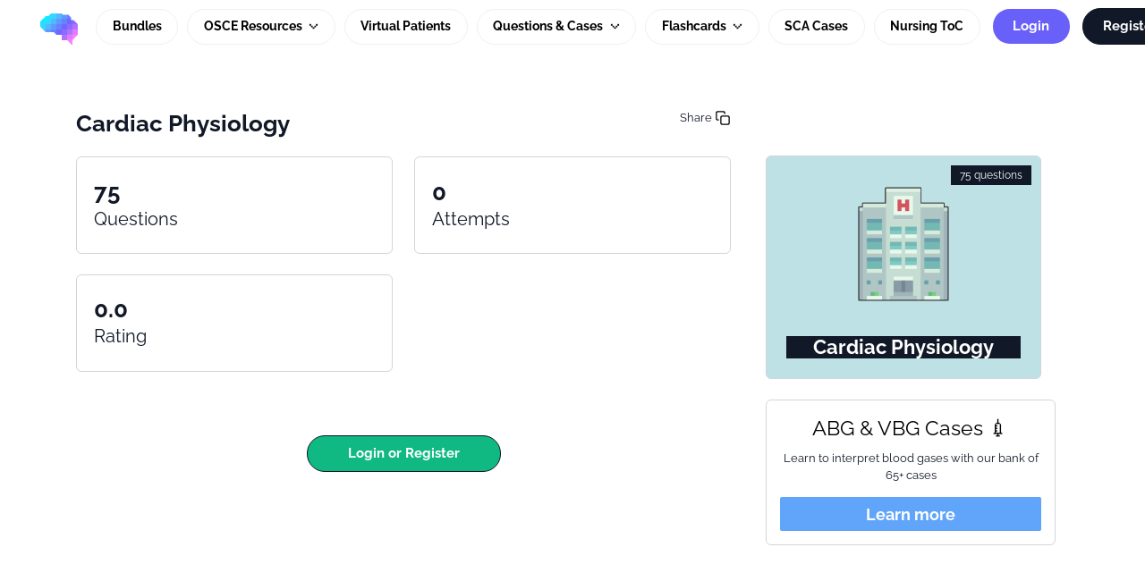

--- FILE ---
content_type: text/html; charset=utf-8
request_url: https://app.geekymedics.com/learn/quiz/sara_lowe3031-cardiac-physiology/
body_size: 5323
content:














<!DOCTYPE html>

<html lang="en" lang="en-GB">
    <head>
        <meta charset="utf-8" />
        <meta name="viewport" content="width=device-width, initial-scale=1, shrink-to-fit=no" />
        <meta http-equiv="X-UA-Compatible" content="IE=edge" />
         <meta name="description" content="" /> 
        <meta name="keywords" content="" />
        <link rel="shortcut icon" type="image/x-icon" href="/static/img/favicon.088476e69ee7.ico" />
        <link rel="apple-touch-icon" href="/static/img/favicon.088476e69ee7.ico" />

        <title>Cardiac Physiology | Geeky Medics</title>
        
        
        
        
        
            <link rel="canonical" href="https://app.geekymedics.com/learn/quiz/sara_lowe3031-cardiac-physiology/" />
        
        
        
            
            
                <link rel="alternate" hreflang="en" href="https://app.geekymedics.com/learn/quiz/sara_lowe3031-cardiac-physiology/" />
            
                <link rel="alternate" hreflang="es" href="https://app.geekymedics.com/es/learn/quiz/sara_lowe3031-cardiac-physiology/" />
            
                <link rel="alternate" hreflang="cy" href="https://app.geekymedics.com/cy/learn/quiz/sara_lowe3031-cardiac-physiology/" />
            
            
            <link rel="alternate" hreflang="x-default" href="https://app.geekymedics.com/learn/quiz/sara_lowe3031-cardiac-physiology/" />
        
        
            <meta property="og:image" content="/static/img/og-meta.1ba33848edd8.jpg"/>
            <meta property="og:image:height" content="627"/>
            <meta property="og:image:width" content="1200"/>
            <meta property="twitter:image" content="/static/img/og-meta.1ba33848edd8.jpg"/>
            <meta name="twitter:card" content="summary_large_image">
        

        
        
        
            <link  rel="stylesheet" href="/static/assets/base-legacy-DzKBR_VG.a91a66fe4e43.css" />
<link  rel="stylesheet" href="/static/assets/_vanilla-cookieconsent-Du-WeWUq.d4f1e4c64c96.css" />
<script type="module" crossorigin="" src="/static/assets/global/base-legacy-7g16LGRQ.fdaa88ef553e.js"></script>
<link href="/static/assets/cookie-consent-BvC5Fl9R.da5ab3191df7.js" type="text/javascript" crossorigin="anonymous" rel="modulepreload" as="script" />
<link href="/static/assets/history-DKJAj5w4.e1f9fa56307f.js" type="text/javascript" crossorigin="anonymous" rel="modulepreload" as="script" />
<link href="/static/assets/bootstrap.esm-Xk9j7Fbh.429c4ef8adf5.js" type="text/javascript" crossorigin="anonymous" rel="modulepreload" as="script" />
<link href="/static/assets/text-utils-CZt2MI-E.e25917b343e7.js" type="text/javascript" crossorigin="anonymous" rel="modulepreload" as="script" />
        

        <link rel="stylesheet" href="/static/CACHE/css/output.86e873900a9c.css" type="text/css"> 

<meta property="og:url" content="https://app.geekymedics.com/learn/quiz/sara_lowe3031-cardiac-physiology/" />
<meta property="og:type" content="website" />
<meta property="og:title" content="Cardiac Physiology" />
<meta property="og:description" content="" />
<meta property="og:image" content="/static/img/og-meta.1ba33848edd8.jpg" />

        
        
            
            <script type="text/plain" data-category="analytics" src="https://www.googletagmanager.com/gtag/js?id=G-V7JQKJG74X"></script>
            <script type="text/plain" data-category="analytics">
                window.dataLayer = window.dataLayer || [];
                function gtag(){dataLayer.push(arguments);}
                gtag('js', new Date());
                gtag('config', 'G-V7JQKJG74X', {
                    'cookie_domain': window.location.hostname,
                });
            </script>

            <!-- Meta Pixel Code --> 
            <script type="text/plain" data-category="analytics">
                !function(f,b,e,v,n,t,s) {if(f.fbq)return;n=f.fbq=function(){n.callMethod? n.callMethod.apply(n,arguments):n.queue.push(arguments)}; if(!f._fbq)f._fbq=n;n.push=n;n.loaded=!0;n.version='2.0'; n.queue=[];t=b.createElement(e);t.async=!0; t.src=v;s=b.getElementsByTagName(e)[0]; s.parentNode.insertBefore(t,s)}(window, document,'script', 'https://connect.facebook.net/en_US/fbevents.js'); fbq('init', '821623877384795'); fbq('track', 'PageView');
            </script>
            <noscript><img height="1" width="1" style="display:none" src="https://www.facebook.com/tr?id=821623877384795&ev=PageView&noscript=1" /></noscript>
            <!-- End Meta Pixel Code -->

            <!-- Reddit Pixel Code -->
            <script type="text/plain" data-category="analytics">
                !function(w,d){if(!w.rdt){var p=w.rdt=function(){p.sendEvent?p.sendEvent.apply(p,arguments):p.callQueue.push(arguments)};p.callQueue=[];var t=d.createElement("script");t.src="https://www.redditstatic.com/ads/pixel.js";t.async=!0;var s=d.getElementsByTagName("script")[0];s.parentNode.insertBefore(t,s)}}(window,document);rdt('init','t2_n5gcd');rdt('track', 'PageVisit');
            </script>
            <!-- End Reddit Pixel Code -->
            
            
            




            
            
            
        

    </head>

    
    <body class="" hx-headers='{"X-CSRFToken": "43lN9Zf5iFBgvjdOqAPOKigxJxh2GoJUaAhOYOpgokQyMXO9OkonpCg2t5lgxFwP"}'>
    
        <input type="hidden" name="csrfmiddlewaretoken" value="43lN9Zf5iFBgvjdOqAPOKigxJxh2GoJUaAhOYOpgokQyMXO9OkonpCg2t5lgxFwP">

        <div class="wrapper">
            
            <div class="main">
                
                    






<nav class="navbar logged-out-navbar navbar-expand-xl px-2 px-md-5 py-1 py-xl-0">
  <div class="d-flex align-items-center justify-content-between w-100">
    <a class="navbar-brand" href="/">
      <img src="/static/img/logo.f6ecffec182a.svg" alt="logo" class="logged-out-navbar-logo">
    </a>
    <a class="btn pixel-btn purple py-2 fw-bold px-5 me-cl-4 d-inline-block d-xl-none" href="/login/">
      Login
    </a>
    <button class="navbar-toggler border-0" type="button" data-bs-toggle="collapse" data-bs-target="#navbarCollapse" aria-controls="navbarCollapse" aria-expanded="false" aria-label="Toggle navigation">
      <span class="navbar-toggler-icon"></span>
    </button>
  </div>
  <div class="collapse navbar-collapse" id="navbarCollapse">
    <ul class="navbar-nav ms-auto align-items-center">
      <li class="nav-item">
        <a class="nav-link" href="/purchase/bundles/">
          Bundles
        </a>
      </li>
      
      
      <li class="nav-item dropdown">
        <a class="nav-link dropdown-toggle" id="osce-dropdown" role="button" data-bs-toggle="dropdown" aria-expanded="false">
          OSCE Resources
        </a>
        <ul class="dropdown-menu" aria-labelledby="osce-dropdown">
          <li><a class="dropdown-item" href="/purchase/osce-stations/">OSCE Stations</a></li>
          <li><a class="dropdown-item" href="/purchase/osce-guides/">OSCE Guides</a></li>
          <li><a class="dropdown-item" href="/purchase/osce-flashcard-subscription/">OSCE Flashcards</a></li>
          <li><a class="dropdown-item" href="/purchase/compare-books/">OSCE Books</a></li>
        </ul>
      </li>
      
      <li class="nav-item">
        
        <a class="nav-link" href="/purchase/virtual-patients-platform/">Virtual Patients</a>
        
      </li>
      <li class="nav-item dropdown">
        <a class="nav-link dropdown-toggle" id="free-mcqs-dropdown" role="button" data-bs-toggle="dropdown" aria-expanded="false">
          Questions & Cases
        </a>
        <ul class="dropdown-menu" aria-labelledby="free-mcqs-dropdown">
          <li><a class="dropdown-item" href="/free-questions/">Free Question Banks</a></li>
          <li><a class="dropdown-item" href="/purchase/ukmla-subscription/">MLA AKT Question Bank</a></li>
          <li><a class="dropdown-item" href="/purchase/psa-subscription/">PSA Question Bank</a></li>
          <li><a class="dropdown-item" href="/purchase/ecg-cases/">ECG Case Collection</a></li>
          <li><a class="dropdown-item" href="/purchase/blood-gas-cases/">ABG Case Collection</a></li>
          <li><a class="dropdown-item" href="/purchase/blood-test-cases/">Blood Test Case Collection</a></li>
          <li><a class="dropdown-item" href="/purchase/radiology-cases/">Radiology Case Collection</a></li>
          <li><a class="dropdown-item" href="/purchase/drug-calculation-cases/">Drug Calculation Cases</a></li>
        </ul>
      </li>

      <li class="nav-item dropdown">
        <a class="nav-link dropdown-toggle" id="flashcards-dropdown" role="button" data-bs-toggle="dropdown" aria-expanded="false">
          Flashcards
        </a>
        <ul class="dropdown-menu" aria-labelledby="flashcards-dropdown">
          <li><a class="dropdown-item" href="/flashcards/collection/flash-finals/decks/">Free Flashcards</a></li>
          <li><a class="dropdown-item" href="/flashcards/collection/uk-medical-licensing-assessment/">MLA AKT Flashcards</a></li>
          <li><a class="dropdown-item" href="/purchase/osce-flashcard-subscription/">OSCE Flashcards</a></li>
          <li><a class="dropdown-item" href="/purchase/medicine-flashcard-subscription/">Medicine Flashcards</a></li>
          <li><a class="dropdown-item" href="/purchase/surgical-flashcard-subscription/">Surgery Flashcards</a></li>
          <li><a class="dropdown-item" href="/purchase/anatomy-flashcard-subscription/">Anatomy Flashcards</a></li>

        </ul>
      </li>
      <li class="nav-item">
        <a class="nav-link" href="/purchase/sca-cases/">SCA Cases</a>
      </li>
      <li class="nav-item">
        <a class="nav-link" href="/purchase/nursing-toc/">Nursing ToC</a>
      </li>

      <li class="nav-item btn-container navbar-margin-left-xxl d-none d-xl-block">
        <a class="btn pixel-btn purple px-4" href="/login/">
          Login
        </a>
      </li>
      <li class="nav-item btn-container">
        <a class="btn pixel-btn primary px-4 ms-0 d-block d-xl-inline-block" href="/register/">
          Register
        </a>
      </li>
    </ul>
  </div>
</nav>


                
                
<main class="container overflow-hidden px-3 py-3 mb-4 px-md-5 mt-4">
    <nav class="breadcrumbs-navigation" aria-label="breadcrumb">
    <ol class="breadcrumbs-navigation__list" itemprop="breadcrumb" itemscope itemtype="https://schema.org/BreadcrumbList">
        
    </ol>
</nav>

    <form class="quiz_setup_form" action="/learn/quiz-setup/" method="post">
        <input type="hidden" name="csrfmiddlewaretoken" value="43lN9Zf5iFBgvjdOqAPOKigxJxh2GoJUaAhOYOpgokQyMXO9OkonpCg2t5lgxFwP">

        <div class="row">
            <div class="col">
                <div class="row">
                    <div class="col">
                        <div class="row">
                            <div class="col-10">
                                <h1 class="standard-headline">Cardiac Physiology</h1>
                            </div>
                            <div class="col text-end">
                                <div class="share-community-quiz-btn">
                                    <span>Share</span>
                                    <img class="copy" src="/static/img/icons/copy.5b28c476a455.svg" style="height: 18px;" />
                                    <img class="copied d-none" src="/static/img/icons/check-square.c6c77654bab6.svg" style="height: 18px;" />
                                </div>
                            </div>
                        </div>
                        <div class="row">
                            <div class="col-12 col-md-9">
                                <p class="font-size-lg mb-3"></p>
                            </div>
                        </div>
                        <div class="row">
                            <div class="col-12 col-md-6 mb-4">
                                <div class="pixel-card">
                                    <div class="card-body">
                                        <b class="standard-heading">75</b>
                                        <h3>Questions</h3>
                                    </div>
                                </div>
                            </div>
                            
                            <div class="col-12 col-md-6 mb-4 d-none d-md-block">
                                <div class="pixel-card">
                                    <div class="card-body">
                                        <b class="standard-heading">0</b>
                                        <h3>Attempts</h3>
                                    </div>
                                </div>
                            </div>
                            <div class="col-12 col-md-6 mb-4 d-none d-md-block">
                                <div class="pixel-card">
                                    <div class="card-body">
                                        <b class="standard-heading">0.0</b>
                                        <h3>Rating</h3>
                                    </div>
                                </div>
                            </div>
                            
                        </div>
                        
                        
                        
                        <div class="mt-5 quiz-setup-buttons d-flex flex-wrap  justify-content-center ">
                            
                            
                                <a class="pixel-btn success px-md-5 px-3 job-setup d-block flex-grow-1 flex-md-grow-0" href="/login/?next=/learn/quiz/sara_lowe3031-cardiac-physiology/">Login or Register</a>
                            
                        </div>

                    </div>

                    <div class="col-12 col-md-4 my-5 d-none d-lg-block text-center">
                        <div class="pixel-card-wrap m-3 mt-2">
                            <div class="pixel-card community-card" style="background-color: #bee1e6">
                                <div class="card-image">
                                    <img src="/static/img/icon_picker_images/hospital.eaf4c8c9d852.svg" alt="Cardiac Physiology">
                                </div>
                                <div class="col text-end questions-col">75 questions</div>
                                <div class="card-body px-2 py-4">
                                    <div class="card-body-inner">
                                        <h3 class="card-title">Cardiac Physiology</h3>
                                    </div>
                                </div>
                            </div>
                            <div class="d-none d-md-block">
                                

<div class="pixel-card hotkey-card mt-4">
    <div class="p-3 quiz-ad text-center">
        <strong class="d-inline-block mb-2 standard-h2 ">Medicine flashcards 🏥</strong>
        <div class="mb-3 mt-0 text-md text">We now have a collection of over 1500 medical flashcards</div>
        <div class="d-grid">
            <a href="/flashcards/collection/medicine-flashcard-collection/" class="btn btn-default-primary text-white" target="_blank">Learn more</a>
        </div>
    </div>
</div>


                            </div>
                        </div>
                    </div>
                </div>
            </div>
        </div>

        <div class="row">
            <div class="col-12 col-md-8">
                <div class="row mt-5">
                    <div class="col">
                        
                            
                                



<h2 class="standard-h2 mb-2">Author</h2>
<div class="pixel-card">
    <section class="section-author px-3 pt-3 mb-4">
        <div class="text-center">
            <img id="authorPanelImage" src="/static/img/avatars/undergraduate.png" alt="Question author's avatar" class="mb-3" />
            <p id="authorPanelName" class="fw-400 mb-0">
                <strong class="color-dark-grey d-block">Sara Lowe</strong>
                <span class="color-medium-grey">@sara_lowe3031</span>
            </p>
            <p id="authorPanelTraining" class="fw-400 mb-0 mt-1">Medical Student</p>
            

            <div class="author-upvotes">
                <span class="text-muted me-2">Upvotes</span>
                <span class="badge bg-success"> <i class="mdi mdi-arrow-bottom-right"></i> +0 </span>
            </div>
            
            
            
        </div>
    </section>
</div>


                            
                        
                    </div>
                </div>
            </div>

        </div>

    </form>
</main>

                
                    

<footer class="footer pb-2 pt-5 mt-2 mt-sm-5 mb-3 mx-md-5 ">
  <div class="container d-print-none">
    <div class="row mx-2">
      
      <div class="col-12 col-md-4 my-auto">
        <ul class="list-unstyled d-flex flex-wrap fw-400 w-100 w-lg-auto mb-lg-0">
          <li>
            <a href="/about/">About</a>
          </li>
          <li>
            <a href="/contact-us/">Contact</a>
          </li>
          <li>
            <a href="/institution/">Institutions</a>
          </li>
          <li>
            <a href="/disclaimer/">Disclaimer</a>
          </li>
          <li>
            <a href="/privacy/">Privacy</a>
          </li>
          <li>
            <button type="button" class="btn-link" data-cc="show-preferencesModal" style="border: none; background: none; padding: 0; color: inherit; text-decoration: underline; cursor: pointer;">Cookie preferences</button>
          </li>
        </ul>
      </div>
      <div class="col-12 col-md-4 mt-2 my-md-auto">
        <ul class="list-unstyled social-link d-flex w-100 w-lg-auto mb-lg-0 justify-content-center">
          <li><a href="https://apps.apple.com/us/app/geeky-medics-osce-revision/id1050169390" target="_blank" rel="noopener" title="Download our app">
              <img src="/static/img/app/store-ios-badge.795adae85c90.svg" alt="Apple App Store" width="100" height="auto" style="filter: grayscale(100%);">
            </a></li>
          <li><a href="https://play.google.com/store/apps/details?id=com.geekymedics.oscerevision" target="_blank" rel="noopener" title="Download our app">
              <img src="/static/img/app/store-android-badge.17615144cc51.svg" alt="Google Play Store" width="100" height="auto" style="filter: grayscale(100%);">
            </a></li>
        </ul>
      </div>
      
      <div class="col-12 col-md-4 d-md-flex my-auto align-items-center">
        <ul class="list-unstyled social-link d-flex w-100 w-lg-auto mb-lg-0 justify-content-center justify-content-md-end align-items-center">
          
          <li><a href="https://bsky.app/profile/geekymedics.com" target="_blank" rel="noopener" title="Geeky Medics on Bluesky">
            <img src="/static/img/icons/bluesky-logo.82fc20b30d80.svg" alt="Bluesky">
          </a></li>
          <li><a href="https://facebook.com/geekymedics" target="_blank" rel="noopener" title="Geeky Medics on Facebook">
              <img src="/static/img/icons/facebook-px.0beb441e9b71.svg" alt="Facebook">
            </a></li>
          <li><a href="https://instagram.com/geekymedics" target="_blank" rel="noopener" title="Geeky Medics on Instagram">
              <img src="/static/img/icons/instagram-px.8b9646091f9f.svg" alt="Instagram">
            </a></li>
          <li><a href="https://www.youtube.com/geekymedics" target="_blank" rel="noopener" title="Geeky Medics on YouTube">
              <img src="/static/img/icons/youtube-px.84639582ab0d.svg" alt="YouTube">
            </a></li>
          
          

          <li class="ms-3">
            
            <div class="dropdown">
              <button class="btn btn-outline-secondary dropdown-toggle" type="button" id="languageDropdownFooter" data-bs-toggle="dropdown" aria-expanded="false" style="font-size: 0.75rem; padding: 0.25rem 0.5rem; min-width: 65px; border-color: #6c757d;">
                
                  🇬🇧 EN
                
              </button>
              <div class="dropdown-menu dropdown-menu-end p-0" aria-labelledby="languageDropdownFooter" style="min-width: 110px; overflow: hidden;">
                <a href="#" class="language-switch-link d-block px-3 py-2 text-decoration-none bg-primary text-white" 
                   data-language="en" data-next="/learn/quiz/sara_lowe3031-cardiac-physiology/" 
                   style="font-size: 0.875rem; line-height: 1.2; border: none;">
                  🇬🇧 English
                </a>
                <a href="#" class="language-switch-link d-block px-3 py-2 text-decoration-none text-dark" 
                   data-language="cy" data-next="/learn/quiz/sara_lowe3031-cardiac-physiology/" 
                   style="font-size: 0.875rem; line-height: 1.2; border: none;">
                  🏴󠁧󠁢󠁷󠁬󠁳󠁿 Cymraeg
                </a>
                <a href="#" class="language-switch-link d-block px-3 py-2 text-decoration-none text-dark" 
                   data-language="es" data-next="/learn/quiz/sara_lowe3031-cardiac-physiology/" 
                   style="font-size: 0.875rem; line-height: 1.2; border: none;">
                  🇪🇸 Español
                </a>
              </div>
            </div>
          </li>
        </ul>
      </div>
    </div>
  </div>
  

  <form id="languageForm" action="/profile/set-language/" method="post" style="display: none;">
    <input type="hidden" name="csrfmiddlewaretoken" value="43lN9Zf5iFBgvjdOqAPOKigxJxh2GoJUaAhOYOpgokQyMXO9OkonpCg2t5lgxFwP">
    <input name="next" type="hidden" value="/learn/quiz/sara_lowe3031-cardiac-physiology/" />
    <input name="language" type="hidden" value="" />
  </form>
</footer>

                
            </div>
            <!-- end .main -->
        </div>
        <!-- end .wrapper -->
        <script src="/static/CACHE/js/libs.ca584c71e084.js"></script>
        <script src="/static/CACHE/js/output.25fef036cef4.js"></script>
        <script src="/static/CACHE/js/libs2.be97732a96a8.js"></script>

        
        
        <script type="text/plain" data-category="functionality">
            window.$crisp = [];
            window.CRISP_WEBSITE_ID = "cdfb9054-1a9e-43f8-8888-33f42869f76a";
            (function () {
                d = document;
                s = d.createElement("script");
                s.src = "https://client.crisp.chat/l.js";
                s.async = 1;
                d.getElementsByTagName("head")[0].appendChild(s);
            })();
        </script>
        

        <script src="/static/django_htmx/htmx.min.0183c5f88ab4.js" defer></script>

        

        
        
        <ninja-keys> </ninja-keys>

        


 

    </body>
</html>


--- FILE ---
content_type: text/css; charset="utf-8"
request_url: https://app.geekymedics.com/static/CACHE/css/output.86e873900a9c.css
body_size: 156022
content:
@charset "UTF-8";.align-baseline{vertical-align:baseline!important}.align-top{vertical-align:top!important}.align-middle{vertical-align:middle!important}.align-bottom{vertical-align:bottom!important}.align-text-bottom{vertical-align:text-bottom!important}.align-text-top{vertical-align:text-top!important}.float-start{float:left!important}.float-end{float:right!important}.float-none{float:none!important}.object-fit-contain{object-fit:contain!important}.object-fit-cover{object-fit:cover!important}.object-fit-fill{object-fit:fill!important}.object-fit-scale{object-fit:scale-down!important}.object-fit-none{object-fit:none!important}.opacity-0{opacity:0!important}.opacity-25{opacity:0.25!important}.opacity-50{opacity:0.5!important}.opacity-75{opacity:0.75!important}.opacity-100{opacity:1!important}.overflow-auto{overflow:auto!important}.overflow-hidden{overflow:hidden!important}.overflow-visible{overflow:visible!important}.overflow-scroll{overflow:scroll!important}.overflow-x-auto{overflow-x:auto!important}.overflow-x-hidden{overflow-x:hidden!important}.overflow-x-visible{overflow-x:visible!important}.overflow-x-scroll{overflow-x:scroll!important}.overflow-y-auto{overflow-y:auto!important}.overflow-y-hidden{overflow-y:hidden!important}.overflow-y-visible{overflow-y:visible!important}.overflow-y-scroll{overflow-y:scroll!important}.d-inline{display:inline!important}.d-inline-block,body.page-landing .section-get-started .step-container,.custom-progress-bar{display:inline-block!important}.d-block{display:block!important}.d-grid{display:grid!important}.d-inline-grid{display:inline-grid!important}.d-table{display:table!important}.d-table-row{display:table-row!important}.d-table-cell{display:table-cell!important}.d-flex,body.page-landing .block-testimonials .owl-dots,body.page-landing .section-get-started .img-container,.card.card-learn-ui .card-overlay,.card.card-learn-ui .card-body,.card.card-learn-ui .img-container,.table-filter,.custom-dropdown,.alert.alert-gradient-main span,.btn.btn-gradient-main span,.select2-container-multi .select2-choices li.select2-search-choice span,.select2-container-multi.select2-container-disabled .select2-choices .btn.select2-search-choice span,.select2-container-multi.select2-container-disabled .select2-choices li.select2-search-choice span{display:flex!important}.d-inline-flex,body.page-landing .active-wrapper .testimonial-item,body.page-landing .block-testimonials .testimonial-item,.list-upper-latin li{display:inline-flex!important}.d-none{display:none!important}.shadow{box-shadow:var(--bs-box-shadow)!important}.shadow-sm{box-shadow:var(--bs-box-shadow-sm)!important}.shadow-lg,body.page-landing .section-features .card:hover,.card.card-learn-ui:hover{box-shadow:var(--bs-box-shadow-lg)!important}.shadow-none{box-shadow:none!important}.focus-ring-primary{--bs-focus-ring-color:rgba(var(--bs-primary-rgb),var(--bs-focus-ring-opacity))}.focus-ring-secondary{--bs-focus-ring-color:rgba(var(--bs-secondary-rgb),var(--bs-focus-ring-opacity))}.focus-ring-success{--bs-focus-ring-color:rgba(var(--bs-success-rgb),var(--bs-focus-ring-opacity))}.focus-ring-info{--bs-focus-ring-color:rgba(var(--bs-info-rgb),var(--bs-focus-ring-opacity))}.focus-ring-warning{--bs-focus-ring-color:rgba(var(--bs-warning-rgb),var(--bs-focus-ring-opacity))}.focus-ring-danger{--bs-focus-ring-color:rgba(var(--bs-danger-rgb),var(--bs-focus-ring-opacity))}.focus-ring-light{--bs-focus-ring-color:rgba(var(--bs-light-rgb),var(--bs-focus-ring-opacity))}.focus-ring-dark{--bs-focus-ring-color:rgba(var(--bs-dark-rgb),var(--bs-focus-ring-opacity))}.position-static{position:static!important}.position-relative,.alert.alert-gradient-main span,.btn.btn-gradient-main span,.select2-container-multi .select2-choices li.select2-search-choice span,.select2-container-multi.select2-container-disabled .select2-choices .btn.select2-search-choice span,.select2-container-multi.select2-container-disabled .select2-choices li.select2-search-choice span,.custom-progress-bar,.select2-container-multi .select2-choices li.select2-search-choice{position:relative!important}.position-absolute{position:absolute!important}.position-fixed{position:fixed!important}.position-sticky{position:sticky!important}.top-0{top:0!important}.top-50{top:50%!important}.top-100{top:100%!important}.bottom-0{bottom:0!important}.bottom-50{bottom:50%!important}.bottom-100{bottom:100%!important}.start-0{left:0!important}.start-50{left:50%!important}.start-100{left:100%!important}.end-0{right:0!important}.end-50{right:50%!important}.end-100{right:100%!important}.translate-middle{transform:translate(-50%,-50%)!important}.translate-middle-x{transform:translateX(-50%)!important}.translate-middle-y{transform:translateY(-50%)!important}.border{border:var(--bs-border-width) var(--bs-border-style) var(--bs-border-color)!important}.border-0,.select2-container-multi .select2-choices li.select2-search-choice{border:0!important}.border-top{border-top:var(--bs-border-width) var(--bs-border-style) var(--bs-border-color)!important}.border-top-0{border-top:0!important}.border-end{border-right:var(--bs-border-width) var(--bs-border-style) var(--bs-border-color)!important}.border-end-0{border-right:0!important}.border-bottom{border-bottom:var(--bs-border-width) var(--bs-border-style) var(--bs-border-color)!important}.border-bottom-0{border-bottom:0!important}.border-start{border-left:var(--bs-border-width) var(--bs-border-style) var(--bs-border-color)!important}.border-start-0{border-left:0!important}.border-primary{--bs-border-opacity:1;border-color:rgba(var(--bs-primary-rgb),var(--bs-border-opacity))!important}.border-secondary{--bs-border-opacity:1;border-color:rgba(var(--bs-secondary-rgb),var(--bs-border-opacity))!important}.border-success{--bs-border-opacity:1;border-color:rgba(var(--bs-success-rgb),var(--bs-border-opacity))!important}.border-info{--bs-border-opacity:1;border-color:rgba(var(--bs-info-rgb),var(--bs-border-opacity))!important}.border-warning{--bs-border-opacity:1;border-color:rgba(var(--bs-warning-rgb),var(--bs-border-opacity))!important}.border-danger{--bs-border-opacity:1;border-color:rgba(var(--bs-danger-rgb),var(--bs-border-opacity))!important}.border-light{--bs-border-opacity:1;border-color:rgba(var(--bs-light-rgb),var(--bs-border-opacity))!important}.border-dark{--bs-border-opacity:1;border-color:rgba(var(--bs-dark-rgb),var(--bs-border-opacity))!important}.border-black{--bs-border-opacity:1;border-color:rgba(var(--bs-black-rgb),var(--bs-border-opacity))!important}.border-white{--bs-border-opacity:1;border-color:rgba(var(--bs-white-rgb),var(--bs-border-opacity))!important}.border-primary-subtle{border-color:var(--bs-primary-border-subtle)!important}.border-secondary-subtle{border-color:var(--bs-secondary-border-subtle)!important}.border-success-subtle{border-color:var(--bs-success-border-subtle)!important}.border-info-subtle{border-color:var(--bs-info-border-subtle)!important}.border-warning-subtle{border-color:var(--bs-warning-border-subtle)!important}.border-danger-subtle{border-color:var(--bs-danger-border-subtle)!important}.border-light-subtle{border-color:var(--bs-light-border-subtle)!important}.border-dark-subtle{border-color:var(--bs-dark-border-subtle)!important}.border-1{border-width:1px!important}.border-2{border-width:2px!important}.border-3{border-width:3px!important}.border-4{border-width:4px!important}.border-5{border-width:5px!important}.border-opacity-10{--bs-border-opacity:0.1}.border-opacity-25{--bs-border-opacity:0.25}.border-opacity-50{--bs-border-opacity:0.5}.border-opacity-75{--bs-border-opacity:0.75}.border-opacity-100{--bs-border-opacity:1}.w-25{width:25%!important}.w-50{width:50%!important}.w-75{width:75%!important}.w-100{width:100%!important}.w-auto{width:auto!important}.mw-100{max-width:100%!important}.vw-100{width:100vw!important}.min-vw-100{min-width:100vw!important}.h-25{height:25%!important}.h-50{height:50%!important}.h-75{height:75%!important}.h-100{height:100%!important}.h-auto{height:auto!important}.mh-100{max-height:100%!important}.vh-100{height:100vh!important}.min-vh-100{min-height:100vh!important}.flex-fill{flex:1 1 auto!important}.flex-row{flex-direction:row!important}.flex-column,body.page-landing .active-wrapper .testimonial-item,body.page-landing .block-testimonials .testimonial-item,.card.card-learn-ui .card-overlay,.card.card-learn-ui .card-body{flex-direction:column!important}.flex-row-reverse{flex-direction:row-reverse!important}.flex-column-reverse{flex-direction:column-reverse!important}.flex-grow-0{flex-grow:0!important}.flex-grow-1{flex-grow:1!important}.flex-shrink-0{flex-shrink:0!important}.flex-shrink-1{flex-shrink:1!important}.flex-wrap,.table-filter{flex-wrap:wrap!important}.flex-nowrap{flex-wrap:nowrap!important}.flex-wrap-reverse{flex-wrap:wrap-reverse!important}.justify-content-start{justify-content:flex-start!important}.justify-content-end{justify-content:flex-end!important}.justify-content-center,body.page-landing .block-testimonials .owl-dots,body.page-landing .section-get-started .img-container,.card.card-learn-ui .card-overlay,.card.card-learn-ui .img-container,.btn.btn-gradient-main span,.select2-container-multi .select2-choices li.select2-search-choice span,.select2-container-multi.select2-container-disabled .select2-choices .btn.select2-search-choice span,.select2-container-multi.select2-container-disabled .select2-choices li.select2-search-choice span{justify-content:center!important}.justify-content-between,.custom-dropdown{justify-content:space-between!important}.justify-content-around{justify-content:space-around!important}.justify-content-evenly{justify-content:space-evenly!important}.align-items-start{align-items:flex-start!important}.align-items-end{align-items:flex-end!important}.align-items-center,body.page-landing .block-testimonials .owl-dots,body.page-landing .active-wrapper .testimonial-item,body.page-landing .block-testimonials .testimonial-item,body.page-landing .section-get-started .img-container,.card.card-learn-ui .card-body,.card.card-learn-ui .img-container,.table-filter,.alert.alert-gradient-main span,.btn.btn-gradient-main span,.select2-container-multi .select2-choices li.select2-search-choice span,.select2-container-multi.select2-container-disabled .select2-choices .btn.select2-search-choice span,.select2-container-multi.select2-container-disabled .select2-choices li.select2-search-choice span,.list-upper-latin li{align-items:center!important}.align-items-baseline{align-items:baseline!important}.align-items-stretch{align-items:stretch!important}.align-content-start{align-content:flex-start!important}.align-content-end{align-content:flex-end!important}.align-content-center{align-content:center!important}.align-content-between{align-content:space-between!important}.align-content-around{align-content:space-around!important}.align-content-stretch{align-content:stretch!important}.align-self-auto{align-self:auto!important}.align-self-start{align-self:flex-start!important}.align-self-end{align-self:flex-end!important}.align-self-center{align-self:center!important}.align-self-baseline{align-self:baseline!important}.align-self-stretch{align-self:stretch!important}.order-first{order:-1!important}.order-0{order:0!important}.order-1{order:1!important}.order-2{order:2!important}.order-3{order:3!important}.order-4{order:4!important}.order-5{order:5!important}.order-last{order:6!important}.m-0{margin:0!important}.m-1{margin:0.25rem!important}.m-2{margin:0.5rem!important}.m-3{margin:1rem!important}.m-4{margin:1.5rem!important}.m-5{margin:3rem!important}.m-auto{margin:auto!important}.mx-0{margin-right:0!important;margin-left:0!important}.mx-1{margin-right:0.25rem!important;margin-left:0.25rem!important}.mx-2,body.page-landing .block-testimonials .owl-dots .owl-dot{margin-right:0.5rem!important;margin-left:0.5rem!important}.mx-3{margin-right:1rem!important;margin-left:1rem!important}.mx-4{margin-right:1.5rem!important;margin-left:1.5rem!important}.mx-5{margin-right:3rem!important;margin-left:3rem!important}.mx-auto,#question_container figure.image,#explanationSection figure.image,.ck-content figure.image{margin-right:auto!important;margin-left:auto!important}.my-0{margin-top:0!important;margin-bottom:0!important}.my-1{margin-top:0.25rem!important;margin-bottom:0.25rem!important}.my-2{margin-top:0.5rem!important;margin-bottom:0.5rem!important}.my-3,body.page-landing .active-wrapper .testimonial-item,body.page-landing .block-testimonials .testimonial-item{margin-top:1rem!important;margin-bottom:1rem!important}.my-4{margin-top:1.5rem!important;margin-bottom:1.5rem!important}.my-5{margin-top:3rem!important;margin-bottom:3rem!important}.my-auto{margin-top:auto!important;margin-bottom:auto!important}.mt-0,.progress.progress-lg .progress-bar + span{margin-top:0!important}.mt-1{margin-top:0.25rem!important}.mt-2{margin-top:0.5rem!important}.mt-3{margin-top:1rem!important}.mt-4{margin-top:1.5rem!important}.mt-5{margin-top:3rem!important}.mt-auto{margin-top:auto!important}.me-0{margin-right:0!important}.me-1{margin-right:0.25rem!important}.me-2,.footer ul:not(.social-link) li,.breadcrumb .breadcrumb-item:before{margin-right:0.5rem!important}.me-3{margin-right:1rem!important}.me-4,.block-discussion .features p,.block-discussion .features a{margin-right:1.5rem!important}.me-5{margin-right:3rem!important}.me-auto{margin-right:auto!important}.mb-0,.social-link{margin-bottom:0!important}.mb-1,#carousel-login .carousel-item p{margin-bottom:0.25rem!important}.mb-2,.card.card-learn-ui .card-overlay .btn:not(:last-child),.card.card-learn-ui .card-overlay .select2-container-multi .select2-choices li.select2-search-choice:not(:last-child),.select2-container-multi .select2-choices .card.card-learn-ui .card-overlay li.select2-search-choice:not(:last-child){margin-bottom:0.5rem!important}.mb-3,body.page-landing .footer ul li,.block-discussion .features p,.block-discussion .features a{margin-bottom:1rem!important}.mb-4,.card.card-learn-ui .img-container{margin-bottom:1.5rem!important}.mb-5{margin-bottom:3rem!important}.mb-auto{margin-bottom:auto!important}.ms-0{margin-left:0!important}.ms-1,.select2-container-multi .select2-choices li.select2-search-choice{margin-left:0.25rem!important}.ms-2,.progress span{margin-left:0.5rem!important}.ms-3,body.page-landing .social-link li + li{margin-left:1rem!important}.ms-4,.social-link li + li{margin-left:1.5rem!important}.ms-5{margin-left:3rem!important}.ms-auto{margin-left:auto!important}.p-0{padding:0!important}.p-1{padding:0.25rem!important}.p-2{padding:0.5rem!important}.p-3,.card.card-learn-ui .img-container img,.card.card-learn-ui .img-container{padding:1rem!important}.p-4{padding:1.5rem!important}.p-5{padding:3rem!important}.px-0{padding-right:0!important;padding-left:0!important}.px-1{padding-right:0.25rem!important;padding-left:0.25rem!important}.px-2{padding-right:0.5rem!important;padding-left:0.5rem!important}.px-3,.select2-container-multi .select2-choices li>div{padding-right:1rem!important;padding-left:1rem!important}.px-4,.card.card-learn-ui .card-overlay{padding-right:1.5rem!important;padding-left:1.5rem!important}.px-5,body.page-landing .active-wrapper .testimonial-item,body.page-landing .block-testimonials .testimonial-item{padding-right:3rem!important;padding-left:3rem!important}.py-0{padding-top:0!important;padding-bottom:0!important}.py-1,.select2-container-multi .select2-choices li>div{padding-top:0.25rem!important;padding-bottom:0.25rem!important}.py-2{padding-top:0.5rem!important;padding-bottom:0.5rem!important}.py-3{padding-top:1rem!important;padding-bottom:1rem!important}.py-4{padding-top:1.5rem!important;padding-bottom:1.5rem!important}.py-5,body.page-landing .active-wrapper .active-bound .testimonial-item{padding-top:3rem!important;padding-bottom:3rem!important}.pt-0{padding-top:0!important}.pt-1{padding-top:0.25rem!important}.pt-2{padding-top:0.5rem!important}.pt-3{padding-top:1rem!important}.pt-4,.table-filter{padding-top:1.5rem!important}.pt-5{padding-top:3rem!important}.pe-0{padding-right:0!important}.pe-1{padding-right:0.25rem!important}.pe-2,.footer ul:not(.social-link) li{padding-right:0.5rem!important}.pe-3{padding-right:1rem!important}.pe-4{padding-right:1.5rem!important}.pe-5{padding-right:3rem!important}.pb-0{padding-bottom:0!important}.pb-1{padding-bottom:0.25rem!important}.pb-2{padding-bottom:0.5rem!important}.pb-3,.table-filter{padding-bottom:1rem!important}.pb-4,body.page-landing .block-testimonials .owl-dots{padding-bottom:1.5rem!important}.pb-5{padding-bottom:3rem!important}.ps-0{padding-left:0!important}.ps-1{padding-left:0.25rem!important}.ps-2{padding-left:0.5rem!important}.ps-3{padding-left:1rem!important}.ps-4{padding-left:1.5rem!important}.ps-5{padding-left:3rem!important}.gap-0{gap:0!important}.gap-1{gap:0.25rem!important}.gap-2{gap:0.5rem!important}.gap-3{gap:1rem!important}.gap-4{gap:1.5rem!important}.gap-5{gap:3rem!important}.row-gap-0{row-gap:0!important}.row-gap-1{row-gap:0.25rem!important}.row-gap-2{row-gap:0.5rem!important}.row-gap-3{row-gap:1rem!important}.row-gap-4{row-gap:1.5rem!important}.row-gap-5{row-gap:3rem!important}.column-gap-0{column-gap:0!important}.column-gap-1{column-gap:0.25rem!important}.column-gap-2{column-gap:0.5rem!important}.column-gap-3{column-gap:1rem!important}.column-gap-4{column-gap:1.5rem!important}.column-gap-5{column-gap:3rem!important}.font-monospace{font-family:var(--bs-font-monospace)!important}.fs-1{font-size:calc(1.375rem + 1.5vw)!important}.fs-2{font-size:calc(1.325rem + 0.9vw)!important}.fs-3,.card.card-learn-ui h3.card-title{font-size:calc(1.3rem + 0.6vw)!important}.fs-4,.progress span{font-size:calc(1.275rem + 0.3vw)!important}.fs-5,.table-filter,.custom-dropdown,.select2-container-multi .select2-choices li.select2-search-choice{font-size:1.25rem!important}.fs-6,#explanationSection figure.image figcaption,#question_container figure.image figcaption,.animated-star .info,.ck-content figure.image figcaption{font-size:1rem!important}.fst-italic,#explanationSection figure.image figcaption,#question_container figure.image figcaption,.ck-content figure.image figcaption{font-style:italic!important}.fst-normal{font-style:normal!important}.fw-lighter{font-weight:lighter!important}.fw-light{font-weight:300!important}.fw-normal{font-weight:400!important}.fw-medium{font-weight:500!important}.fw-semibold{font-weight:600!important}.fw-bold,.animated-star .info{font-weight:700!important}.fw-bolder{font-weight:bolder!important}.lh-1{line-height:1!important}.lh-sm{line-height:1.25!important}.lh-base{line-height:1.5!important}.lh-lg{line-height:2!important}.text-start{text-align:left!important}.text-end{text-align:right!important}.text-center,body.page-landing .section-get-started .step-container,.list-upper-latin li::before,#question_container figure.image,#explanationSection figure.image{text-align:center!important}.text-decoration-none{text-decoration:none!important}.text-decoration-underline{text-decoration:underline!important}.text-decoration-line-through{text-decoration:line-through!important}.text-lowercase{text-transform:lowercase!important}.text-uppercase,.animated-star .info{text-transform:uppercase!important}.text-capitalize{text-transform:capitalize!important}.text-wrap{white-space:normal!important}.text-nowrap{white-space:nowrap!important}.text-break{word-wrap:break-word!important;word-break:break-word!important}.text-primary{--bs-text-opacity:1;color:rgba(var(--bs-primary-rgb),var(--bs-text-opacity))!important}.text-secondary{--bs-text-opacity:1;color:rgba(var(--bs-secondary-rgb),var(--bs-text-opacity))!important}.text-success{--bs-text-opacity:1;color:rgba(var(--bs-success-rgb),var(--bs-text-opacity))!important}.text-info{--bs-text-opacity:1;color:rgba(var(--bs-info-rgb),var(--bs-text-opacity))!important}.text-warning{--bs-text-opacity:1;color:rgba(var(--bs-warning-rgb),var(--bs-text-opacity))!important}.text-danger{--bs-text-opacity:1;color:rgba(var(--bs-danger-rgb),var(--bs-text-opacity))!important}.text-light{--bs-text-opacity:1;color:rgba(var(--bs-light-rgb),var(--bs-text-opacity))!important}.text-dark,.text-hover-dark:hover,.text-hover-dark:active,.text-hover-dark:focus{--bs-text-opacity:1;color:rgba(var(--bs-dark-rgb),var(--bs-text-opacity))!important}.text-black{--bs-text-opacity:1;color:rgba(var(--bs-black-rgb),var(--bs-text-opacity))!important}.text-white,body.page-landing .section-get-started .step-container,.btn.btn-primary,.list-upper-latin li::before,.select2-container-multi .select2-choices li.select2-search-choice{--bs-text-opacity:1;color:rgba(var(--bs-white-rgb),var(--bs-text-opacity))!important}.text-body{--bs-text-opacity:1;color:rgba(var(--bs-body-color-rgb),var(--bs-text-opacity))!important}.text-muted{--bs-text-opacity:1;color:var(--bs-secondary-color)!important}.text-black-50{--bs-text-opacity:1;color:rgba(0,0,0,0.5)!important}.text-white-50{--bs-text-opacity:1;color:rgba(255,255,255,0.5)!important}.text-body-secondary{--bs-text-opacity:1;color:var(--bs-secondary-color)!important}.text-body-tertiary{--bs-text-opacity:1;color:var(--bs-tertiary-color)!important}.text-body-emphasis{--bs-text-opacity:1;color:var(--bs-emphasis-color)!important}.text-reset{--bs-text-opacity:1;color:inherit!important}.text-opacity-25{--bs-text-opacity:0.25}.text-opacity-50{--bs-text-opacity:0.5}.text-opacity-75{--bs-text-opacity:0.75}.text-opacity-100{--bs-text-opacity:1}.text-primary-emphasis{color:var(--bs-primary-text-emphasis)!important}.text-secondary-emphasis{color:var(--bs-secondary-text-emphasis)!important}.text-success-emphasis{color:var(--bs-success-text-emphasis)!important}.text-info-emphasis{color:var(--bs-info-text-emphasis)!important}.text-warning-emphasis{color:var(--bs-warning-text-emphasis)!important}.text-danger-emphasis{color:var(--bs-danger-text-emphasis)!important}.text-light-emphasis{color:var(--bs-light-text-emphasis)!important}.text-dark-emphasis{color:var(--bs-dark-text-emphasis)!important}.link-opacity-10{--bs-link-opacity:0.1}.link-opacity-10-hover:hover{--bs-link-opacity:0.1}.link-opacity-25{--bs-link-opacity:0.25}.link-opacity-25-hover:hover{--bs-link-opacity:0.25}.link-opacity-50{--bs-link-opacity:0.5}.link-opacity-50-hover:hover{--bs-link-opacity:0.5}.link-opacity-75{--bs-link-opacity:0.75}.link-opacity-75-hover:hover{--bs-link-opacity:0.75}.link-opacity-100{--bs-link-opacity:1}.link-opacity-100-hover:hover{--bs-link-opacity:1}.link-offset-1{text-underline-offset:0.125em!important}.link-offset-1-hover:hover{text-underline-offset:0.125em!important}.link-offset-2{text-underline-offset:0.25em!important}.link-offset-2-hover:hover{text-underline-offset:0.25em!important}.link-offset-3{text-underline-offset:0.375em!important}.link-offset-3-hover:hover{text-underline-offset:0.375em!important}.link-underline-primary{--bs-link-underline-opacity:1;text-decoration-color:rgba(var(--bs-primary-rgb),var(--bs-link-underline-opacity))!important}.link-underline-secondary{--bs-link-underline-opacity:1;text-decoration-color:rgba(var(--bs-secondary-rgb),var(--bs-link-underline-opacity))!important}.link-underline-success{--bs-link-underline-opacity:1;text-decoration-color:rgba(var(--bs-success-rgb),var(--bs-link-underline-opacity))!important}.link-underline-info{--bs-link-underline-opacity:1;text-decoration-color:rgba(var(--bs-info-rgb),var(--bs-link-underline-opacity))!important}.link-underline-warning{--bs-link-underline-opacity:1;text-decoration-color:rgba(var(--bs-warning-rgb),var(--bs-link-underline-opacity))!important}.link-underline-danger{--bs-link-underline-opacity:1;text-decoration-color:rgba(var(--bs-danger-rgb),var(--bs-link-underline-opacity))!important}.link-underline-light{--bs-link-underline-opacity:1;text-decoration-color:rgba(var(--bs-light-rgb),var(--bs-link-underline-opacity))!important}.link-underline-dark{--bs-link-underline-opacity:1;text-decoration-color:rgba(var(--bs-dark-rgb),var(--bs-link-underline-opacity))!important}.link-underline{--bs-link-underline-opacity:1;text-decoration-color:rgba(var(--bs-link-color-rgb),var(--bs-link-underline-opacity,1))!important}.link-underline-opacity-0{--bs-link-underline-opacity:0}.link-underline-opacity-0-hover:hover{--bs-link-underline-opacity:0}.link-underline-opacity-10{--bs-link-underline-opacity:0.1}.link-underline-opacity-10-hover:hover{--bs-link-underline-opacity:0.1}.link-underline-opacity-25{--bs-link-underline-opacity:0.25}.link-underline-opacity-25-hover:hover{--bs-link-underline-opacity:0.25}.link-underline-opacity-50{--bs-link-underline-opacity:0.5}.link-underline-opacity-50-hover:hover{--bs-link-underline-opacity:0.5}.link-underline-opacity-75{--bs-link-underline-opacity:0.75}.link-underline-opacity-75-hover:hover{--bs-link-underline-opacity:0.75}.link-underline-opacity-100{--bs-link-underline-opacity:1}.link-underline-opacity-100-hover:hover{--bs-link-underline-opacity:1}.bg-primary{--bs-bg-opacity:1;background-color:rgba(var(--bs-primary-rgb),var(--bs-bg-opacity))!important}.bg-secondary{--bs-bg-opacity:1;background-color:rgba(var(--bs-secondary-rgb),var(--bs-bg-opacity))!important}.bg-success{--bs-bg-opacity:1;background-color:rgba(var(--bs-success-rgb),var(--bs-bg-opacity))!important}.bg-info{--bs-bg-opacity:1;background-color:rgba(var(--bs-info-rgb),var(--bs-bg-opacity))!important}.bg-warning{--bs-bg-opacity:1;background-color:rgba(var(--bs-warning-rgb),var(--bs-bg-opacity))!important}.bg-danger{--bs-bg-opacity:1;background-color:rgba(var(--bs-danger-rgb),var(--bs-bg-opacity))!important}.bg-light{--bs-bg-opacity:1;background-color:rgba(var(--bs-light-rgb),var(--bs-bg-opacity))!important}.bg-dark{--bs-bg-opacity:1;background-color:rgba(var(--bs-dark-rgb),var(--bs-bg-opacity))!important}.bg-black{--bs-bg-opacity:1;background-color:rgba(var(--bs-black-rgb),var(--bs-bg-opacity))!important}.bg-white,body.page-landing .active-wrapper .testimonial-item .img-container,body.page-landing .block-testimonials .testimonial-item .img-container,body.page-landing .active-wrapper .testimonial-item,body.page-landing .block-testimonials .testimonial-item,body.page-landing .section-get-started .img-container{--bs-bg-opacity:1;background-color:rgba(var(--bs-white-rgb),var(--bs-bg-opacity))!important}.bg-body{--bs-bg-opacity:1;background-color:rgba(var(--bs-body-bg-rgb),var(--bs-bg-opacity))!important}.bg-transparent{--bs-bg-opacity:1;background-color:transparent!important}.bg-body-secondary{--bs-bg-opacity:1;background-color:rgba(var(--bs-secondary-bg-rgb),var(--bs-bg-opacity))!important}.bg-body-tertiary{--bs-bg-opacity:1;background-color:rgba(var(--bs-tertiary-bg-rgb),var(--bs-bg-opacity))!important}.bg-opacity-10{--bs-bg-opacity:0.1}.bg-opacity-25{--bs-bg-opacity:0.25}.bg-opacity-50{--bs-bg-opacity:0.5}.bg-opacity-75{--bs-bg-opacity:0.75}.bg-opacity-100{--bs-bg-opacity:1}.bg-primary-subtle{background-color:var(--bs-primary-bg-subtle)!important}.bg-secondary-subtle{background-color:var(--bs-secondary-bg-subtle)!important}.bg-success-subtle{background-color:var(--bs-success-bg-subtle)!important}.bg-info-subtle{background-color:var(--bs-info-bg-subtle)!important}.bg-warning-subtle{background-color:var(--bs-warning-bg-subtle)!important}.bg-danger-subtle{background-color:var(--bs-danger-bg-subtle)!important}.bg-light-subtle{background-color:var(--bs-light-bg-subtle)!important}.bg-dark-subtle{background-color:var(--bs-dark-bg-subtle)!important}.bg-gradient{background-image:var(--bs-gradient)!important}.user-select-all{user-select:all!important}.user-select-auto{user-select:auto!important}.user-select-none{user-select:none!important}.pe-none{pointer-events:none!important}.pe-auto{pointer-events:auto!important}.rounded{border-radius:var(--bs-border-radius)!important}.rounded-0{border-radius:0!important}.rounded-1{border-radius:var(--bs-border-radius-sm)!important}.rounded-2{border-radius:var(--bs-border-radius)!important}.rounded-3,body.page-landing .active-wrapper .testimonial-item,body.page-landing .block-testimonials .testimonial-item{border-radius:var(--bs-border-radius-lg)!important}.rounded-4{border-radius:var(--bs-border-radius-xl)!important}.rounded-5{border-radius:var(--bs-border-radius-xxl)!important}.rounded-circle,body.page-landing .active-wrapper .testimonial-item .img-container,body.page-landing .block-testimonials .testimonial-item .img-container,body.page-landing .section-get-started .step-container,body.page-landing .section-get-started .img-container,#carousel-login li,.list-upper-latin li::before{border-radius:50%!important}.rounded-pill{border-radius:var(--bs-border-radius-pill)!important}.rounded-top{border-top-left-radius:var(--bs-border-radius)!important;border-top-right-radius:var(--bs-border-radius)!important}.rounded-top-0{border-top-left-radius:0!important;border-top-right-radius:0!important}.rounded-top-1{border-top-left-radius:var(--bs-border-radius-sm)!important;border-top-right-radius:var(--bs-border-radius-sm)!important}.rounded-top-2{border-top-left-radius:var(--bs-border-radius)!important;border-top-right-radius:var(--bs-border-radius)!important}.rounded-top-3{border-top-left-radius:var(--bs-border-radius-lg)!important;border-top-right-radius:var(--bs-border-radius-lg)!important}.rounded-top-4{border-top-left-radius:var(--bs-border-radius-xl)!important;border-top-right-radius:var(--bs-border-radius-xl)!important}.rounded-top-5{border-top-left-radius:var(--bs-border-radius-xxl)!important;border-top-right-radius:var(--bs-border-radius-xxl)!important}.rounded-top-circle{border-top-left-radius:50%!important;border-top-right-radius:50%!important}.rounded-top-pill{border-top-left-radius:var(--bs-border-radius-pill)!important;border-top-right-radius:var(--bs-border-radius-pill)!important}.rounded-end{border-top-right-radius:var(--bs-border-radius)!important;border-bottom-right-radius:var(--bs-border-radius)!important}.rounded-end-0{border-top-right-radius:0!important;border-bottom-right-radius:0!important}.rounded-end-1{border-top-right-radius:var(--bs-border-radius-sm)!important;border-bottom-right-radius:var(--bs-border-radius-sm)!important}.rounded-end-2{border-top-right-radius:var(--bs-border-radius)!important;border-bottom-right-radius:var(--bs-border-radius)!important}.rounded-end-3{border-top-right-radius:var(--bs-border-radius-lg)!important;border-bottom-right-radius:var(--bs-border-radius-lg)!important}.rounded-end-4{border-top-right-radius:var(--bs-border-radius-xl)!important;border-bottom-right-radius:var(--bs-border-radius-xl)!important}.rounded-end-5{border-top-right-radius:var(--bs-border-radius-xxl)!important;border-bottom-right-radius:var(--bs-border-radius-xxl)!important}.rounded-end-circle{border-top-right-radius:50%!important;border-bottom-right-radius:50%!important}.rounded-end-pill{border-top-right-radius:var(--bs-border-radius-pill)!important;border-bottom-right-radius:var(--bs-border-radius-pill)!important}.rounded-bottom{border-bottom-right-radius:var(--bs-border-radius)!important;border-bottom-left-radius:var(--bs-border-radius)!important}.rounded-bottom-0{border-bottom-right-radius:0!important;border-bottom-left-radius:0!important}.rounded-bottom-1{border-bottom-right-radius:var(--bs-border-radius-sm)!important;border-bottom-left-radius:var(--bs-border-radius-sm)!important}.rounded-bottom-2{border-bottom-right-radius:var(--bs-border-radius)!important;border-bottom-left-radius:var(--bs-border-radius)!important}.rounded-bottom-3{border-bottom-right-radius:var(--bs-border-radius-lg)!important;border-bottom-left-radius:var(--bs-border-radius-lg)!important}.rounded-bottom-4{border-bottom-right-radius:var(--bs-border-radius-xl)!important;border-bottom-left-radius:var(--bs-border-radius-xl)!important}.rounded-bottom-5{border-bottom-right-radius:var(--bs-border-radius-xxl)!important;border-bottom-left-radius:var(--bs-border-radius-xxl)!important}.rounded-bottom-circle{border-bottom-right-radius:50%!important;border-bottom-left-radius:50%!important}.rounded-bottom-pill{border-bottom-right-radius:var(--bs-border-radius-pill)!important;border-bottom-left-radius:var(--bs-border-radius-pill)!important}.rounded-start{border-bottom-left-radius:var(--bs-border-radius)!important;border-top-left-radius:var(--bs-border-radius)!important}.rounded-start-0{border-bottom-left-radius:0!important;border-top-left-radius:0!important}.rounded-start-1{border-bottom-left-radius:var(--bs-border-radius-sm)!important;border-top-left-radius:var(--bs-border-radius-sm)!important}.rounded-start-2{border-bottom-left-radius:var(--bs-border-radius)!important;border-top-left-radius:var(--bs-border-radius)!important}.rounded-start-3{border-bottom-left-radius:var(--bs-border-radius-lg)!important;border-top-left-radius:var(--bs-border-radius-lg)!important}.rounded-start-4{border-bottom-left-radius:var(--bs-border-radius-xl)!important;border-top-left-radius:var(--bs-border-radius-xl)!important}.rounded-start-5{border-bottom-left-radius:var(--bs-border-radius-xxl)!important;border-top-left-radius:var(--bs-border-radius-xxl)!important}.rounded-start-circle{border-bottom-left-radius:50%!important;border-top-left-radius:50%!important}.rounded-start-pill{border-bottom-left-radius:var(--bs-border-radius-pill)!important;border-top-left-radius:var(--bs-border-radius-pill)!important}.visible{visibility:visible!important}.invisible{visibility:hidden!important}.z-n1{z-index:-1!important}.z-0{z-index:0!important}.z-1{z-index:1!important}.z-2{z-index:2!important}.z-3{z-index:3!important}@media (min-width:576px){.float-sm-start{float:left!important}.float-sm-end{float:right!important}.float-sm-none{float:none!important}.object-fit-sm-contain{object-fit:contain!important}.object-fit-sm-cover{object-fit:cover!important}.object-fit-sm-fill{object-fit:fill!important}.object-fit-sm-scale{object-fit:scale-down!important}.object-fit-sm-none{object-fit:none!important}.d-sm-inline{display:inline!important}.d-sm-inline-block{display:inline-block!important}.d-sm-block{display:block!important}.d-sm-grid{display:grid!important}.d-sm-inline-grid{display:inline-grid!important}.d-sm-table{display:table!important}.d-sm-table-row{display:table-row!important}.d-sm-table-cell{display:table-cell!important}.d-sm-flex{display:flex!important}.d-sm-inline-flex{display:inline-flex!important}.d-sm-none{display:none!important}.flex-sm-fill{flex:1 1 auto!important}.flex-sm-row{flex-direction:row!important}.flex-sm-column{flex-direction:column!important}.flex-sm-row-reverse{flex-direction:row-reverse!important}.flex-sm-column-reverse{flex-direction:column-reverse!important}.flex-sm-grow-0{flex-grow:0!important}.flex-sm-grow-1{flex-grow:1!important}.flex-sm-shrink-0{flex-shrink:0!important}.flex-sm-shrink-1{flex-shrink:1!important}.flex-sm-wrap{flex-wrap:wrap!important}.flex-sm-nowrap{flex-wrap:nowrap!important}.flex-sm-wrap-reverse{flex-wrap:wrap-reverse!important}.justify-content-sm-start{justify-content:flex-start!important}.justify-content-sm-end{justify-content:flex-end!important}.justify-content-sm-center{justify-content:center!important}.justify-content-sm-between{justify-content:space-between!important}.justify-content-sm-around{justify-content:space-around!important}.justify-content-sm-evenly{justify-content:space-evenly!important}.align-items-sm-start{align-items:flex-start!important}.align-items-sm-end{align-items:flex-end!important}.align-items-sm-center{align-items:center!important}.align-items-sm-baseline{align-items:baseline!important}.align-items-sm-stretch{align-items:stretch!important}.align-content-sm-start{align-content:flex-start!important}.align-content-sm-end{align-content:flex-end!important}.align-content-sm-center{align-content:center!important}.align-content-sm-between{align-content:space-between!important}.align-content-sm-around{align-content:space-around!important}.align-content-sm-stretch{align-content:stretch!important}.align-self-sm-auto{align-self:auto!important}.align-self-sm-start{align-self:flex-start!important}.align-self-sm-end{align-self:flex-end!important}.align-self-sm-center{align-self:center!important}.align-self-sm-baseline{align-self:baseline!important}.align-self-sm-stretch{align-self:stretch!important}.order-sm-first{order:-1!important}.order-sm-0{order:0!important}.order-sm-1{order:1!important}.order-sm-2{order:2!important}.order-sm-3{order:3!important}.order-sm-4{order:4!important}.order-sm-5{order:5!important}.order-sm-last{order:6!important}.m-sm-0{margin:0!important}.m-sm-1{margin:0.25rem!important}.m-sm-2{margin:0.5rem!important}.m-sm-3{margin:1rem!important}.m-sm-4{margin:1.5rem!important}.m-sm-5{margin:3rem!important}.m-sm-auto{margin:auto!important}.mx-sm-0{margin-right:0!important;margin-left:0!important}.mx-sm-1{margin-right:0.25rem!important;margin-left:0.25rem!important}.mx-sm-2{margin-right:0.5rem!important;margin-left:0.5rem!important}.mx-sm-3{margin-right:1rem!important;margin-left:1rem!important}.mx-sm-4{margin-right:1.5rem!important;margin-left:1.5rem!important}.mx-sm-5{margin-right:3rem!important;margin-left:3rem!important}.mx-sm-auto{margin-right:auto!important;margin-left:auto!important}.my-sm-0{margin-top:0!important;margin-bottom:0!important}.my-sm-1{margin-top:0.25rem!important;margin-bottom:0.25rem!important}.my-sm-2{margin-top:0.5rem!important;margin-bottom:0.5rem!important}.my-sm-3{margin-top:1rem!important;margin-bottom:1rem!important}.my-sm-4{margin-top:1.5rem!important;margin-bottom:1.5rem!important}.my-sm-5{margin-top:3rem!important;margin-bottom:3rem!important}.my-sm-auto{margin-top:auto!important;margin-bottom:auto!important}.mt-sm-0{margin-top:0!important}.mt-sm-1{margin-top:0.25rem!important}.mt-sm-2{margin-top:0.5rem!important}.mt-sm-3{margin-top:1rem!important}.mt-sm-4{margin-top:1.5rem!important}.mt-sm-5{margin-top:3rem!important}.mt-sm-auto{margin-top:auto!important}.me-sm-0{margin-right:0!important}.me-sm-1{margin-right:0.25rem!important}.me-sm-2{margin-right:0.5rem!important}.me-sm-3{margin-right:1rem!important}.me-sm-4{margin-right:1.5rem!important}.me-sm-5{margin-right:3rem!important}.me-sm-auto{margin-right:auto!important}.mb-sm-0{margin-bottom:0!important}.mb-sm-1{margin-bottom:0.25rem!important}.mb-sm-2{margin-bottom:0.5rem!important}.mb-sm-3{margin-bottom:1rem!important}.mb-sm-4{margin-bottom:1.5rem!important}.mb-sm-5{margin-bottom:3rem!important}.mb-sm-auto{margin-bottom:auto!important}.ms-sm-0{margin-left:0!important}.ms-sm-1{margin-left:0.25rem!important}.ms-sm-2{margin-left:0.5rem!important}.ms-sm-3{margin-left:1rem!important}.ms-sm-4{margin-left:1.5rem!important}.ms-sm-5{margin-left:3rem!important}.ms-sm-auto{margin-left:auto!important}.p-sm-0{padding:0!important}.p-sm-1{padding:0.25rem!important}.p-sm-2{padding:0.5rem!important}.p-sm-3{padding:1rem!important}.p-sm-4{padding:1.5rem!important}.p-sm-5{padding:3rem!important}.px-sm-0{padding-right:0!important;padding-left:0!important}.px-sm-1{padding-right:0.25rem!important;padding-left:0.25rem!important}.px-sm-2{padding-right:0.5rem!important;padding-left:0.5rem!important}.px-sm-3{padding-right:1rem!important;padding-left:1rem!important}.px-sm-4{padding-right:1.5rem!important;padding-left:1.5rem!important}.px-sm-5{padding-right:3rem!important;padding-left:3rem!important}.py-sm-0{padding-top:0!important;padding-bottom:0!important}.py-sm-1{padding-top:0.25rem!important;padding-bottom:0.25rem!important}.py-sm-2{padding-top:0.5rem!important;padding-bottom:0.5rem!important}.py-sm-3{padding-top:1rem!important;padding-bottom:1rem!important}.py-sm-4{padding-top:1.5rem!important;padding-bottom:1.5rem!important}.py-sm-5{padding-top:3rem!important;padding-bottom:3rem!important}.pt-sm-0{padding-top:0!important}.pt-sm-1{padding-top:0.25rem!important}.pt-sm-2{padding-top:0.5rem!important}.pt-sm-3{padding-top:1rem!important}.pt-sm-4{padding-top:1.5rem!important}.pt-sm-5{padding-top:3rem!important}.pe-sm-0{padding-right:0!important}.pe-sm-1{padding-right:0.25rem!important}.pe-sm-2{padding-right:0.5rem!important}.pe-sm-3{padding-right:1rem!important}.pe-sm-4{padding-right:1.5rem!important}.pe-sm-5{padding-right:3rem!important}.pb-sm-0{padding-bottom:0!important}.pb-sm-1{padding-bottom:0.25rem!important}.pb-sm-2{padding-bottom:0.5rem!important}.pb-sm-3{padding-bottom:1rem!important}.pb-sm-4{padding-bottom:1.5rem!important}.pb-sm-5{padding-bottom:3rem!important}.ps-sm-0{padding-left:0!important}.ps-sm-1{padding-left:0.25rem!important}.ps-sm-2{padding-left:0.5rem!important}.ps-sm-3{padding-left:1rem!important}.ps-sm-4{padding-left:1.5rem!important}.ps-sm-5{padding-left:3rem!important}.gap-sm-0{gap:0!important}.gap-sm-1{gap:0.25rem!important}.gap-sm-2{gap:0.5rem!important}.gap-sm-3{gap:1rem!important}.gap-sm-4{gap:1.5rem!important}.gap-sm-5{gap:3rem!important}.row-gap-sm-0{row-gap:0!important}.row-gap-sm-1{row-gap:0.25rem!important}.row-gap-sm-2{row-gap:0.5rem!important}.row-gap-sm-3{row-gap:1rem!important}.row-gap-sm-4{row-gap:1.5rem!important}.row-gap-sm-5{row-gap:3rem!important}.column-gap-sm-0{column-gap:0!important}.column-gap-sm-1{column-gap:0.25rem!important}.column-gap-sm-2{column-gap:0.5rem!important}.column-gap-sm-3{column-gap:1rem!important}.column-gap-sm-4{column-gap:1.5rem!important}.column-gap-sm-5{column-gap:3rem!important}.text-sm-start{text-align:left!important}.text-sm-end{text-align:right!important}.text-sm-center{text-align:center!important}}@media (min-width:768px){.float-md-start{float:left!important}.float-md-end{float:right!important}.float-md-none{float:none!important}.object-fit-md-contain{object-fit:contain!important}.object-fit-md-cover{object-fit:cover!important}.object-fit-md-fill{object-fit:fill!important}.object-fit-md-scale{object-fit:scale-down!important}.object-fit-md-none{object-fit:none!important}.d-md-inline{display:inline!important}.d-md-inline-block{display:inline-block!important}.d-md-block{display:block!important}.d-md-grid{display:grid!important}.d-md-inline-grid{display:inline-grid!important}.d-md-table{display:table!important}.d-md-table-row{display:table-row!important}.d-md-table-cell{display:table-cell!important}.d-md-flex{display:flex!important}.d-md-inline-flex{display:inline-flex!important}.d-md-none{display:none!important}.flex-md-fill{flex:1 1 auto!important}.flex-md-row{flex-direction:row!important}.flex-md-column{flex-direction:column!important}.flex-md-row-reverse{flex-direction:row-reverse!important}.flex-md-column-reverse{flex-direction:column-reverse!important}.flex-md-grow-0{flex-grow:0!important}.flex-md-grow-1{flex-grow:1!important}.flex-md-shrink-0{flex-shrink:0!important}.flex-md-shrink-1{flex-shrink:1!important}.flex-md-wrap{flex-wrap:wrap!important}.flex-md-nowrap{flex-wrap:nowrap!important}.flex-md-wrap-reverse{flex-wrap:wrap-reverse!important}.justify-content-md-start{justify-content:flex-start!important}.justify-content-md-end{justify-content:flex-end!important}.justify-content-md-center{justify-content:center!important}.justify-content-md-between{justify-content:space-between!important}.justify-content-md-around{justify-content:space-around!important}.justify-content-md-evenly{justify-content:space-evenly!important}.align-items-md-start{align-items:flex-start!important}.align-items-md-end{align-items:flex-end!important}.align-items-md-center{align-items:center!important}.align-items-md-baseline{align-items:baseline!important}.align-items-md-stretch{align-items:stretch!important}.align-content-md-start{align-content:flex-start!important}.align-content-md-end{align-content:flex-end!important}.align-content-md-center{align-content:center!important}.align-content-md-between{align-content:space-between!important}.align-content-md-around{align-content:space-around!important}.align-content-md-stretch{align-content:stretch!important}.align-self-md-auto{align-self:auto!important}.align-self-md-start{align-self:flex-start!important}.align-self-md-end{align-self:flex-end!important}.align-self-md-center{align-self:center!important}.align-self-md-baseline{align-self:baseline!important}.align-self-md-stretch{align-self:stretch!important}.order-md-first{order:-1!important}.order-md-0{order:0!important}.order-md-1{order:1!important}.order-md-2{order:2!important}.order-md-3{order:3!important}.order-md-4{order:4!important}.order-md-5{order:5!important}.order-md-last{order:6!important}.m-md-0{margin:0!important}.m-md-1{margin:0.25rem!important}.m-md-2{margin:0.5rem!important}.m-md-3{margin:1rem!important}.m-md-4{margin:1.5rem!important}.m-md-5{margin:3rem!important}.m-md-auto{margin:auto!important}.mx-md-0{margin-right:0!important;margin-left:0!important}.mx-md-1{margin-right:0.25rem!important;margin-left:0.25rem!important}.mx-md-2{margin-right:0.5rem!important;margin-left:0.5rem!important}.mx-md-3{margin-right:1rem!important;margin-left:1rem!important}.mx-md-4{margin-right:1.5rem!important;margin-left:1.5rem!important}.mx-md-5{margin-right:3rem!important;margin-left:3rem!important}.mx-md-auto{margin-right:auto!important;margin-left:auto!important}.my-md-0{margin-top:0!important;margin-bottom:0!important}.my-md-1{margin-top:0.25rem!important;margin-bottom:0.25rem!important}.my-md-2{margin-top:0.5rem!important;margin-bottom:0.5rem!important}.my-md-3{margin-top:1rem!important;margin-bottom:1rem!important}.my-md-4{margin-top:1.5rem!important;margin-bottom:1.5rem!important}.my-md-5{margin-top:3rem!important;margin-bottom:3rem!important}.my-md-auto{margin-top:auto!important;margin-bottom:auto!important}.mt-md-0{margin-top:0!important}.mt-md-1{margin-top:0.25rem!important}.mt-md-2{margin-top:0.5rem!important}.mt-md-3{margin-top:1rem!important}.mt-md-4{margin-top:1.5rem!important}.mt-md-5{margin-top:3rem!important}.mt-md-auto{margin-top:auto!important}.me-md-0{margin-right:0!important}.me-md-1{margin-right:0.25rem!important}.me-md-2{margin-right:0.5rem!important}.me-md-3{margin-right:1rem!important}.me-md-4{margin-right:1.5rem!important}.me-md-5{margin-right:3rem!important}.me-md-auto{margin-right:auto!important}.mb-md-0{margin-bottom:0!important}.mb-md-1{margin-bottom:0.25rem!important}.mb-md-2{margin-bottom:0.5rem!important}.mb-md-3{margin-bottom:1rem!important}.mb-md-4{margin-bottom:1.5rem!important}.mb-md-5{margin-bottom:3rem!important}.mb-md-auto{margin-bottom:auto!important}.ms-md-0{margin-left:0!important}.ms-md-1{margin-left:0.25rem!important}.ms-md-2{margin-left:0.5rem!important}.ms-md-3{margin-left:1rem!important}.ms-md-4{margin-left:1.5rem!important}.ms-md-5{margin-left:3rem!important}.ms-md-auto{margin-left:auto!important}.p-md-0{padding:0!important}.p-md-1{padding:0.25rem!important}.p-md-2{padding:0.5rem!important}.p-md-3{padding:1rem!important}.p-md-4{padding:1.5rem!important}.p-md-5{padding:3rem!important}.px-md-0{padding-right:0!important;padding-left:0!important}.px-md-1{padding-right:0.25rem!important;padding-left:0.25rem!important}.px-md-2{padding-right:0.5rem!important;padding-left:0.5rem!important}.px-md-3{padding-right:1rem!important;padding-left:1rem!important}.px-md-4{padding-right:1.5rem!important;padding-left:1.5rem!important}.px-md-5{padding-right:3rem!important;padding-left:3rem!important}.py-md-0{padding-top:0!important;padding-bottom:0!important}.py-md-1{padding-top:0.25rem!important;padding-bottom:0.25rem!important}.py-md-2{padding-top:0.5rem!important;padding-bottom:0.5rem!important}.py-md-3{padding-top:1rem!important;padding-bottom:1rem!important}.py-md-4{padding-top:1.5rem!important;padding-bottom:1.5rem!important}.py-md-5{padding-top:3rem!important;padding-bottom:3rem!important}.pt-md-0{padding-top:0!important}.pt-md-1{padding-top:0.25rem!important}.pt-md-2{padding-top:0.5rem!important}.pt-md-3{padding-top:1rem!important}.pt-md-4{padding-top:1.5rem!important}.pt-md-5{padding-top:3rem!important}.pe-md-0{padding-right:0!important}.pe-md-1{padding-right:0.25rem!important}.pe-md-2{padding-right:0.5rem!important}.pe-md-3{padding-right:1rem!important}.pe-md-4{padding-right:1.5rem!important}.pe-md-5{padding-right:3rem!important}.pb-md-0{padding-bottom:0!important}.pb-md-1{padding-bottom:0.25rem!important}.pb-md-2{padding-bottom:0.5rem!important}.pb-md-3{padding-bottom:1rem!important}.pb-md-4{padding-bottom:1.5rem!important}.pb-md-5{padding-bottom:3rem!important}.ps-md-0{padding-left:0!important}.ps-md-1{padding-left:0.25rem!important}.ps-md-2{padding-left:0.5rem!important}.ps-md-3{padding-left:1rem!important}.ps-md-4{padding-left:1.5rem!important}.ps-md-5{padding-left:3rem!important}.gap-md-0{gap:0!important}.gap-md-1{gap:0.25rem!important}.gap-md-2{gap:0.5rem!important}.gap-md-3{gap:1rem!important}.gap-md-4{gap:1.5rem!important}.gap-md-5{gap:3rem!important}.row-gap-md-0{row-gap:0!important}.row-gap-md-1{row-gap:0.25rem!important}.row-gap-md-2{row-gap:0.5rem!important}.row-gap-md-3{row-gap:1rem!important}.row-gap-md-4{row-gap:1.5rem!important}.row-gap-md-5{row-gap:3rem!important}.column-gap-md-0{column-gap:0!important}.column-gap-md-1{column-gap:0.25rem!important}.column-gap-md-2{column-gap:0.5rem!important}.column-gap-md-3{column-gap:1rem!important}.column-gap-md-4{column-gap:1.5rem!important}.column-gap-md-5{column-gap:3rem!important}.text-md-start{text-align:left!important}.text-md-end{text-align:right!important}.text-md-center{text-align:center!important}}@media (min-width:992px){.float-lg-start{float:left!important}.float-lg-end{float:right!important}.float-lg-none{float:none!important}.object-fit-lg-contain{object-fit:contain!important}.object-fit-lg-cover{object-fit:cover!important}.object-fit-lg-fill{object-fit:fill!important}.object-fit-lg-scale{object-fit:scale-down!important}.object-fit-lg-none{object-fit:none!important}.d-lg-inline{display:inline!important}.d-lg-inline-block{display:inline-block!important}.d-lg-block{display:block!important}.d-lg-grid{display:grid!important}.d-lg-inline-grid{display:inline-grid!important}.d-lg-table{display:table!important}.d-lg-table-row{display:table-row!important}.d-lg-table-cell{display:table-cell!important}.d-lg-flex{display:flex!important}.d-lg-inline-flex{display:inline-flex!important}.d-lg-none{display:none!important}.flex-lg-fill{flex:1 1 auto!important}.flex-lg-row{flex-direction:row!important}.flex-lg-column{flex-direction:column!important}.flex-lg-row-reverse{flex-direction:row-reverse!important}.flex-lg-column-reverse{flex-direction:column-reverse!important}.flex-lg-grow-0{flex-grow:0!important}.flex-lg-grow-1{flex-grow:1!important}.flex-lg-shrink-0{flex-shrink:0!important}.flex-lg-shrink-1{flex-shrink:1!important}.flex-lg-wrap{flex-wrap:wrap!important}.flex-lg-nowrap{flex-wrap:nowrap!important}.flex-lg-wrap-reverse{flex-wrap:wrap-reverse!important}.justify-content-lg-start{justify-content:flex-start!important}.justify-content-lg-end{justify-content:flex-end!important}.justify-content-lg-center{justify-content:center!important}.justify-content-lg-between{justify-content:space-between!important}.justify-content-lg-around{justify-content:space-around!important}.justify-content-lg-evenly{justify-content:space-evenly!important}.align-items-lg-start{align-items:flex-start!important}.align-items-lg-end{align-items:flex-end!important}.align-items-lg-center{align-items:center!important}.align-items-lg-baseline{align-items:baseline!important}.align-items-lg-stretch{align-items:stretch!important}.align-content-lg-start{align-content:flex-start!important}.align-content-lg-end{align-content:flex-end!important}.align-content-lg-center{align-content:center!important}.align-content-lg-between{align-content:space-between!important}.align-content-lg-around{align-content:space-around!important}.align-content-lg-stretch{align-content:stretch!important}.align-self-lg-auto{align-self:auto!important}.align-self-lg-start{align-self:flex-start!important}.align-self-lg-end{align-self:flex-end!important}.align-self-lg-center{align-self:center!important}.align-self-lg-baseline{align-self:baseline!important}.align-self-lg-stretch{align-self:stretch!important}.order-lg-first{order:-1!important}.order-lg-0{order:0!important}.order-lg-1{order:1!important}.order-lg-2{order:2!important}.order-lg-3{order:3!important}.order-lg-4{order:4!important}.order-lg-5{order:5!important}.order-lg-last{order:6!important}.m-lg-0{margin:0!important}.m-lg-1{margin:0.25rem!important}.m-lg-2{margin:0.5rem!important}.m-lg-3{margin:1rem!important}.m-lg-4{margin:1.5rem!important}.m-lg-5{margin:3rem!important}.m-lg-auto{margin:auto!important}.mx-lg-0{margin-right:0!important;margin-left:0!important}.mx-lg-1{margin-right:0.25rem!important;margin-left:0.25rem!important}.mx-lg-2{margin-right:0.5rem!important;margin-left:0.5rem!important}.mx-lg-3{margin-right:1rem!important;margin-left:1rem!important}.mx-lg-4{margin-right:1.5rem!important;margin-left:1.5rem!important}.mx-lg-5{margin-right:3rem!important;margin-left:3rem!important}.mx-lg-auto{margin-right:auto!important;margin-left:auto!important}.my-lg-0{margin-top:0!important;margin-bottom:0!important}.my-lg-1{margin-top:0.25rem!important;margin-bottom:0.25rem!important}.my-lg-2{margin-top:0.5rem!important;margin-bottom:0.5rem!important}.my-lg-3{margin-top:1rem!important;margin-bottom:1rem!important}.my-lg-4{margin-top:1.5rem!important;margin-bottom:1.5rem!important}.my-lg-5{margin-top:3rem!important;margin-bottom:3rem!important}.my-lg-auto{margin-top:auto!important;margin-bottom:auto!important}.mt-lg-0{margin-top:0!important}.mt-lg-1{margin-top:0.25rem!important}.mt-lg-2{margin-top:0.5rem!important}.mt-lg-3{margin-top:1rem!important}.mt-lg-4{margin-top:1.5rem!important}.mt-lg-5{margin-top:3rem!important}.mt-lg-auto{margin-top:auto!important}.me-lg-0{margin-right:0!important}.me-lg-1{margin-right:0.25rem!important}.me-lg-2{margin-right:0.5rem!important}.me-lg-3{margin-right:1rem!important}.me-lg-4{margin-right:1.5rem!important}.me-lg-5{margin-right:3rem!important}.me-lg-auto{margin-right:auto!important}.mb-lg-0{margin-bottom:0!important}.mb-lg-1{margin-bottom:0.25rem!important}.mb-lg-2{margin-bottom:0.5rem!important}.mb-lg-3{margin-bottom:1rem!important}.mb-lg-4{margin-bottom:1.5rem!important}.mb-lg-5{margin-bottom:3rem!important}.mb-lg-auto{margin-bottom:auto!important}.ms-lg-0{margin-left:0!important}.ms-lg-1{margin-left:0.25rem!important}.ms-lg-2{margin-left:0.5rem!important}.ms-lg-3{margin-left:1rem!important}.ms-lg-4{margin-left:1.5rem!important}.ms-lg-5{margin-left:3rem!important}.ms-lg-auto{margin-left:auto!important}.p-lg-0{padding:0!important}.p-lg-1{padding:0.25rem!important}.p-lg-2{padding:0.5rem!important}.p-lg-3{padding:1rem!important}.p-lg-4{padding:1.5rem!important}.p-lg-5{padding:3rem!important}.px-lg-0{padding-right:0!important;padding-left:0!important}.px-lg-1{padding-right:0.25rem!important;padding-left:0.25rem!important}.px-lg-2{padding-right:0.5rem!important;padding-left:0.5rem!important}.px-lg-3{padding-right:1rem!important;padding-left:1rem!important}.px-lg-4{padding-right:1.5rem!important;padding-left:1.5rem!important}.px-lg-5{padding-right:3rem!important;padding-left:3rem!important}.py-lg-0{padding-top:0!important;padding-bottom:0!important}.py-lg-1{padding-top:0.25rem!important;padding-bottom:0.25rem!important}.py-lg-2{padding-top:0.5rem!important;padding-bottom:0.5rem!important}.py-lg-3{padding-top:1rem!important;padding-bottom:1rem!important}.py-lg-4{padding-top:1.5rem!important;padding-bottom:1.5rem!important}.py-lg-5{padding-top:3rem!important;padding-bottom:3rem!important}.pt-lg-0{padding-top:0!important}.pt-lg-1{padding-top:0.25rem!important}.pt-lg-2{padding-top:0.5rem!important}.pt-lg-3{padding-top:1rem!important}.pt-lg-4{padding-top:1.5rem!important}.pt-lg-5{padding-top:3rem!important}.pe-lg-0{padding-right:0!important}.pe-lg-1{padding-right:0.25rem!important}.pe-lg-2{padding-right:0.5rem!important}.pe-lg-3{padding-right:1rem!important}.pe-lg-4{padding-right:1.5rem!important}.pe-lg-5{padding-right:3rem!important}.pb-lg-0{padding-bottom:0!important}.pb-lg-1{padding-bottom:0.25rem!important}.pb-lg-2{padding-bottom:0.5rem!important}.pb-lg-3{padding-bottom:1rem!important}.pb-lg-4{padding-bottom:1.5rem!important}.pb-lg-5{padding-bottom:3rem!important}.ps-lg-0{padding-left:0!important}.ps-lg-1{padding-left:0.25rem!important}.ps-lg-2{padding-left:0.5rem!important}.ps-lg-3{padding-left:1rem!important}.ps-lg-4{padding-left:1.5rem!important}.ps-lg-5{padding-left:3rem!important}.gap-lg-0{gap:0!important}.gap-lg-1{gap:0.25rem!important}.gap-lg-2{gap:0.5rem!important}.gap-lg-3{gap:1rem!important}.gap-lg-4{gap:1.5rem!important}.gap-lg-5{gap:3rem!important}.row-gap-lg-0{row-gap:0!important}.row-gap-lg-1{row-gap:0.25rem!important}.row-gap-lg-2{row-gap:0.5rem!important}.row-gap-lg-3{row-gap:1rem!important}.row-gap-lg-4{row-gap:1.5rem!important}.row-gap-lg-5{row-gap:3rem!important}.column-gap-lg-0{column-gap:0!important}.column-gap-lg-1{column-gap:0.25rem!important}.column-gap-lg-2{column-gap:0.5rem!important}.column-gap-lg-3{column-gap:1rem!important}.column-gap-lg-4{column-gap:1.5rem!important}.column-gap-lg-5{column-gap:3rem!important}.text-lg-start{text-align:left!important}.text-lg-end{text-align:right!important}.text-lg-center{text-align:center!important}}@media (min-width:1200px){.float-xl-start{float:left!important}.float-xl-end{float:right!important}.float-xl-none{float:none!important}.object-fit-xl-contain{object-fit:contain!important}.object-fit-xl-cover{object-fit:cover!important}.object-fit-xl-fill{object-fit:fill!important}.object-fit-xl-scale{object-fit:scale-down!important}.object-fit-xl-none{object-fit:none!important}.d-xl-inline{display:inline!important}.d-xl-inline-block{display:inline-block!important}.d-xl-block{display:block!important}.d-xl-grid{display:grid!important}.d-xl-inline-grid{display:inline-grid!important}.d-xl-table{display:table!important}.d-xl-table-row{display:table-row!important}.d-xl-table-cell{display:table-cell!important}.d-xl-flex{display:flex!important}.d-xl-inline-flex{display:inline-flex!important}.d-xl-none{display:none!important}.flex-xl-fill{flex:1 1 auto!important}.flex-xl-row{flex-direction:row!important}.flex-xl-column{flex-direction:column!important}.flex-xl-row-reverse{flex-direction:row-reverse!important}.flex-xl-column-reverse{flex-direction:column-reverse!important}.flex-xl-grow-0{flex-grow:0!important}.flex-xl-grow-1{flex-grow:1!important}.flex-xl-shrink-0{flex-shrink:0!important}.flex-xl-shrink-1{flex-shrink:1!important}.flex-xl-wrap{flex-wrap:wrap!important}.flex-xl-nowrap{flex-wrap:nowrap!important}.flex-xl-wrap-reverse{flex-wrap:wrap-reverse!important}.justify-content-xl-start{justify-content:flex-start!important}.justify-content-xl-end{justify-content:flex-end!important}.justify-content-xl-center{justify-content:center!important}.justify-content-xl-between{justify-content:space-between!important}.justify-content-xl-around{justify-content:space-around!important}.justify-content-xl-evenly{justify-content:space-evenly!important}.align-items-xl-start{align-items:flex-start!important}.align-items-xl-end{align-items:flex-end!important}.align-items-xl-center{align-items:center!important}.align-items-xl-baseline{align-items:baseline!important}.align-items-xl-stretch{align-items:stretch!important}.align-content-xl-start{align-content:flex-start!important}.align-content-xl-end{align-content:flex-end!important}.align-content-xl-center{align-content:center!important}.align-content-xl-between{align-content:space-between!important}.align-content-xl-around{align-content:space-around!important}.align-content-xl-stretch{align-content:stretch!important}.align-self-xl-auto{align-self:auto!important}.align-self-xl-start{align-self:flex-start!important}.align-self-xl-end{align-self:flex-end!important}.align-self-xl-center{align-self:center!important}.align-self-xl-baseline{align-self:baseline!important}.align-self-xl-stretch{align-self:stretch!important}.order-xl-first{order:-1!important}.order-xl-0{order:0!important}.order-xl-1{order:1!important}.order-xl-2{order:2!important}.order-xl-3{order:3!important}.order-xl-4{order:4!important}.order-xl-5{order:5!important}.order-xl-last{order:6!important}.m-xl-0{margin:0!important}.m-xl-1{margin:0.25rem!important}.m-xl-2{margin:0.5rem!important}.m-xl-3{margin:1rem!important}.m-xl-4{margin:1.5rem!important}.m-xl-5{margin:3rem!important}.m-xl-auto{margin:auto!important}.mx-xl-0{margin-right:0!important;margin-left:0!important}.mx-xl-1{margin-right:0.25rem!important;margin-left:0.25rem!important}.mx-xl-2{margin-right:0.5rem!important;margin-left:0.5rem!important}.mx-xl-3{margin-right:1rem!important;margin-left:1rem!important}.mx-xl-4{margin-right:1.5rem!important;margin-left:1.5rem!important}.mx-xl-5{margin-right:3rem!important;margin-left:3rem!important}.mx-xl-auto{margin-right:auto!important;margin-left:auto!important}.my-xl-0{margin-top:0!important;margin-bottom:0!important}.my-xl-1{margin-top:0.25rem!important;margin-bottom:0.25rem!important}.my-xl-2{margin-top:0.5rem!important;margin-bottom:0.5rem!important}.my-xl-3{margin-top:1rem!important;margin-bottom:1rem!important}.my-xl-4{margin-top:1.5rem!important;margin-bottom:1.5rem!important}.my-xl-5{margin-top:3rem!important;margin-bottom:3rem!important}.my-xl-auto{margin-top:auto!important;margin-bottom:auto!important}.mt-xl-0{margin-top:0!important}.mt-xl-1{margin-top:0.25rem!important}.mt-xl-2{margin-top:0.5rem!important}.mt-xl-3{margin-top:1rem!important}.mt-xl-4{margin-top:1.5rem!important}.mt-xl-5{margin-top:3rem!important}.mt-xl-auto{margin-top:auto!important}.me-xl-0{margin-right:0!important}.me-xl-1{margin-right:0.25rem!important}.me-xl-2{margin-right:0.5rem!important}.me-xl-3{margin-right:1rem!important}.me-xl-4{margin-right:1.5rem!important}.me-xl-5{margin-right:3rem!important}.me-xl-auto{margin-right:auto!important}.mb-xl-0{margin-bottom:0!important}.mb-xl-1{margin-bottom:0.25rem!important}.mb-xl-2{margin-bottom:0.5rem!important}.mb-xl-3{margin-bottom:1rem!important}.mb-xl-4{margin-bottom:1.5rem!important}.mb-xl-5{margin-bottom:3rem!important}.mb-xl-auto{margin-bottom:auto!important}.ms-xl-0{margin-left:0!important}.ms-xl-1{margin-left:0.25rem!important}.ms-xl-2{margin-left:0.5rem!important}.ms-xl-3{margin-left:1rem!important}.ms-xl-4{margin-left:1.5rem!important}.ms-xl-5{margin-left:3rem!important}.ms-xl-auto{margin-left:auto!important}.p-xl-0{padding:0!important}.p-xl-1{padding:0.25rem!important}.p-xl-2{padding:0.5rem!important}.p-xl-3{padding:1rem!important}.p-xl-4{padding:1.5rem!important}.p-xl-5{padding:3rem!important}.px-xl-0{padding-right:0!important;padding-left:0!important}.px-xl-1{padding-right:0.25rem!important;padding-left:0.25rem!important}.px-xl-2{padding-right:0.5rem!important;padding-left:0.5rem!important}.px-xl-3{padding-right:1rem!important;padding-left:1rem!important}.px-xl-4{padding-right:1.5rem!important;padding-left:1.5rem!important}.px-xl-5{padding-right:3rem!important;padding-left:3rem!important}.py-xl-0{padding-top:0!important;padding-bottom:0!important}.py-xl-1{padding-top:0.25rem!important;padding-bottom:0.25rem!important}.py-xl-2{padding-top:0.5rem!important;padding-bottom:0.5rem!important}.py-xl-3{padding-top:1rem!important;padding-bottom:1rem!important}.py-xl-4{padding-top:1.5rem!important;padding-bottom:1.5rem!important}.py-xl-5{padding-top:3rem!important;padding-bottom:3rem!important}.pt-xl-0{padding-top:0!important}.pt-xl-1{padding-top:0.25rem!important}.pt-xl-2{padding-top:0.5rem!important}.pt-xl-3{padding-top:1rem!important}.pt-xl-4{padding-top:1.5rem!important}.pt-xl-5{padding-top:3rem!important}.pe-xl-0{padding-right:0!important}.pe-xl-1{padding-right:0.25rem!important}.pe-xl-2{padding-right:0.5rem!important}.pe-xl-3{padding-right:1rem!important}.pe-xl-4{padding-right:1.5rem!important}.pe-xl-5{padding-right:3rem!important}.pb-xl-0{padding-bottom:0!important}.pb-xl-1{padding-bottom:0.25rem!important}.pb-xl-2{padding-bottom:0.5rem!important}.pb-xl-3{padding-bottom:1rem!important}.pb-xl-4{padding-bottom:1.5rem!important}.pb-xl-5{padding-bottom:3rem!important}.ps-xl-0{padding-left:0!important}.ps-xl-1{padding-left:0.25rem!important}.ps-xl-2{padding-left:0.5rem!important}.ps-xl-3{padding-left:1rem!important}.ps-xl-4{padding-left:1.5rem!important}.ps-xl-5{padding-left:3rem!important}.gap-xl-0{gap:0!important}.gap-xl-1{gap:0.25rem!important}.gap-xl-2{gap:0.5rem!important}.gap-xl-3{gap:1rem!important}.gap-xl-4{gap:1.5rem!important}.gap-xl-5{gap:3rem!important}.row-gap-xl-0{row-gap:0!important}.row-gap-xl-1{row-gap:0.25rem!important}.row-gap-xl-2{row-gap:0.5rem!important}.row-gap-xl-3{row-gap:1rem!important}.row-gap-xl-4{row-gap:1.5rem!important}.row-gap-xl-5{row-gap:3rem!important}.column-gap-xl-0{column-gap:0!important}.column-gap-xl-1{column-gap:0.25rem!important}.column-gap-xl-2{column-gap:0.5rem!important}.column-gap-xl-3{column-gap:1rem!important}.column-gap-xl-4{column-gap:1.5rem!important}.column-gap-xl-5{column-gap:3rem!important}.text-xl-start{text-align:left!important}.text-xl-end{text-align:right!important}.text-xl-center{text-align:center!important}}@media (min-width:1400px){.float-xxl-start{float:left!important}.float-xxl-end{float:right!important}.float-xxl-none{float:none!important}.object-fit-xxl-contain{object-fit:contain!important}.object-fit-xxl-cover{object-fit:cover!important}.object-fit-xxl-fill{object-fit:fill!important}.object-fit-xxl-scale{object-fit:scale-down!important}.object-fit-xxl-none{object-fit:none!important}.d-xxl-inline{display:inline!important}.d-xxl-inline-block{display:inline-block!important}.d-xxl-block{display:block!important}.d-xxl-grid{display:grid!important}.d-xxl-inline-grid{display:inline-grid!important}.d-xxl-table{display:table!important}.d-xxl-table-row{display:table-row!important}.d-xxl-table-cell{display:table-cell!important}.d-xxl-flex{display:flex!important}.d-xxl-inline-flex{display:inline-flex!important}.d-xxl-none{display:none!important}.flex-xxl-fill{flex:1 1 auto!important}.flex-xxl-row{flex-direction:row!important}.flex-xxl-column{flex-direction:column!important}.flex-xxl-row-reverse{flex-direction:row-reverse!important}.flex-xxl-column-reverse{flex-direction:column-reverse!important}.flex-xxl-grow-0{flex-grow:0!important}.flex-xxl-grow-1{flex-grow:1!important}.flex-xxl-shrink-0{flex-shrink:0!important}.flex-xxl-shrink-1{flex-shrink:1!important}.flex-xxl-wrap{flex-wrap:wrap!important}.flex-xxl-nowrap{flex-wrap:nowrap!important}.flex-xxl-wrap-reverse{flex-wrap:wrap-reverse!important}.justify-content-xxl-start{justify-content:flex-start!important}.justify-content-xxl-end{justify-content:flex-end!important}.justify-content-xxl-center{justify-content:center!important}.justify-content-xxl-between{justify-content:space-between!important}.justify-content-xxl-around{justify-content:space-around!important}.justify-content-xxl-evenly{justify-content:space-evenly!important}.align-items-xxl-start{align-items:flex-start!important}.align-items-xxl-end{align-items:flex-end!important}.align-items-xxl-center{align-items:center!important}.align-items-xxl-baseline{align-items:baseline!important}.align-items-xxl-stretch{align-items:stretch!important}.align-content-xxl-start{align-content:flex-start!important}.align-content-xxl-end{align-content:flex-end!important}.align-content-xxl-center{align-content:center!important}.align-content-xxl-between{align-content:space-between!important}.align-content-xxl-around{align-content:space-around!important}.align-content-xxl-stretch{align-content:stretch!important}.align-self-xxl-auto{align-self:auto!important}.align-self-xxl-start{align-self:flex-start!important}.align-self-xxl-end{align-self:flex-end!important}.align-self-xxl-center{align-self:center!important}.align-self-xxl-baseline{align-self:baseline!important}.align-self-xxl-stretch{align-self:stretch!important}.order-xxl-first{order:-1!important}.order-xxl-0{order:0!important}.order-xxl-1{order:1!important}.order-xxl-2{order:2!important}.order-xxl-3{order:3!important}.order-xxl-4{order:4!important}.order-xxl-5{order:5!important}.order-xxl-last{order:6!important}.m-xxl-0{margin:0!important}.m-xxl-1{margin:0.25rem!important}.m-xxl-2{margin:0.5rem!important}.m-xxl-3{margin:1rem!important}.m-xxl-4{margin:1.5rem!important}.m-xxl-5{margin:3rem!important}.m-xxl-auto{margin:auto!important}.mx-xxl-0{margin-right:0!important;margin-left:0!important}.mx-xxl-1{margin-right:0.25rem!important;margin-left:0.25rem!important}.mx-xxl-2{margin-right:0.5rem!important;margin-left:0.5rem!important}.mx-xxl-3{margin-right:1rem!important;margin-left:1rem!important}.mx-xxl-4{margin-right:1.5rem!important;margin-left:1.5rem!important}.mx-xxl-5{margin-right:3rem!important;margin-left:3rem!important}.mx-xxl-auto{margin-right:auto!important;margin-left:auto!important}.my-xxl-0{margin-top:0!important;margin-bottom:0!important}.my-xxl-1{margin-top:0.25rem!important;margin-bottom:0.25rem!important}.my-xxl-2{margin-top:0.5rem!important;margin-bottom:0.5rem!important}.my-xxl-3{margin-top:1rem!important;margin-bottom:1rem!important}.my-xxl-4{margin-top:1.5rem!important;margin-bottom:1.5rem!important}.my-xxl-5{margin-top:3rem!important;margin-bottom:3rem!important}.my-xxl-auto{margin-top:auto!important;margin-bottom:auto!important}.mt-xxl-0{margin-top:0!important}.mt-xxl-1{margin-top:0.25rem!important}.mt-xxl-2{margin-top:0.5rem!important}.mt-xxl-3{margin-top:1rem!important}.mt-xxl-4{margin-top:1.5rem!important}.mt-xxl-5{margin-top:3rem!important}.mt-xxl-auto{margin-top:auto!important}.me-xxl-0{margin-right:0!important}.me-xxl-1{margin-right:0.25rem!important}.me-xxl-2{margin-right:0.5rem!important}.me-xxl-3{margin-right:1rem!important}.me-xxl-4{margin-right:1.5rem!important}.me-xxl-5{margin-right:3rem!important}.me-xxl-auto{margin-right:auto!important}.mb-xxl-0{margin-bottom:0!important}.mb-xxl-1{margin-bottom:0.25rem!important}.mb-xxl-2{margin-bottom:0.5rem!important}.mb-xxl-3{margin-bottom:1rem!important}.mb-xxl-4{margin-bottom:1.5rem!important}.mb-xxl-5{margin-bottom:3rem!important}.mb-xxl-auto{margin-bottom:auto!important}.ms-xxl-0{margin-left:0!important}.ms-xxl-1{margin-left:0.25rem!important}.ms-xxl-2{margin-left:0.5rem!important}.ms-xxl-3{margin-left:1rem!important}.ms-xxl-4{margin-left:1.5rem!important}.ms-xxl-5{margin-left:3rem!important}.ms-xxl-auto{margin-left:auto!important}.p-xxl-0{padding:0!important}.p-xxl-1{padding:0.25rem!important}.p-xxl-2{padding:0.5rem!important}.p-xxl-3{padding:1rem!important}.p-xxl-4{padding:1.5rem!important}.p-xxl-5{padding:3rem!important}.px-xxl-0{padding-right:0!important;padding-left:0!important}.px-xxl-1{padding-right:0.25rem!important;padding-left:0.25rem!important}.px-xxl-2{padding-right:0.5rem!important;padding-left:0.5rem!important}.px-xxl-3{padding-right:1rem!important;padding-left:1rem!important}.px-xxl-4{padding-right:1.5rem!important;padding-left:1.5rem!important}.px-xxl-5{padding-right:3rem!important;padding-left:3rem!important}.py-xxl-0{padding-top:0!important;padding-bottom:0!important}.py-xxl-1{padding-top:0.25rem!important;padding-bottom:0.25rem!important}.py-xxl-2{padding-top:0.5rem!important;padding-bottom:0.5rem!important}.py-xxl-3{padding-top:1rem!important;padding-bottom:1rem!important}.py-xxl-4{padding-top:1.5rem!important;padding-bottom:1.5rem!important}.py-xxl-5{padding-top:3rem!important;padding-bottom:3rem!important}.pt-xxl-0{padding-top:0!important}.pt-xxl-1{padding-top:0.25rem!important}.pt-xxl-2{padding-top:0.5rem!important}.pt-xxl-3{padding-top:1rem!important}.pt-xxl-4{padding-top:1.5rem!important}.pt-xxl-5{padding-top:3rem!important}.pe-xxl-0{padding-right:0!important}.pe-xxl-1{padding-right:0.25rem!important}.pe-xxl-2{padding-right:0.5rem!important}.pe-xxl-3{padding-right:1rem!important}.pe-xxl-4{padding-right:1.5rem!important}.pe-xxl-5{padding-right:3rem!important}.pb-xxl-0{padding-bottom:0!important}.pb-xxl-1{padding-bottom:0.25rem!important}.pb-xxl-2{padding-bottom:0.5rem!important}.pb-xxl-3{padding-bottom:1rem!important}.pb-xxl-4{padding-bottom:1.5rem!important}.pb-xxl-5{padding-bottom:3rem!important}.ps-xxl-0{padding-left:0!important}.ps-xxl-1{padding-left:0.25rem!important}.ps-xxl-2{padding-left:0.5rem!important}.ps-xxl-3{padding-left:1rem!important}.ps-xxl-4{padding-left:1.5rem!important}.ps-xxl-5{padding-left:3rem!important}.gap-xxl-0{gap:0!important}.gap-xxl-1{gap:0.25rem!important}.gap-xxl-2{gap:0.5rem!important}.gap-xxl-3{gap:1rem!important}.gap-xxl-4{gap:1.5rem!important}.gap-xxl-5{gap:3rem!important}.row-gap-xxl-0{row-gap:0!important}.row-gap-xxl-1{row-gap:0.25rem!important}.row-gap-xxl-2{row-gap:0.5rem!important}.row-gap-xxl-3{row-gap:1rem!important}.row-gap-xxl-4{row-gap:1.5rem!important}.row-gap-xxl-5{row-gap:3rem!important}.column-gap-xxl-0{column-gap:0!important}.column-gap-xxl-1{column-gap:0.25rem!important}.column-gap-xxl-2{column-gap:0.5rem!important}.column-gap-xxl-3{column-gap:1rem!important}.column-gap-xxl-4{column-gap:1.5rem!important}.column-gap-xxl-5{column-gap:3rem!important}.text-xxl-start{text-align:left!important}.text-xxl-end{text-align:right!important}.text-xxl-center{text-align:center!important}}@media (min-width:1200px){.fs-1{font-size:2.5rem!important}.fs-2{font-size:2rem!important}.fs-3,.card.card-learn-ui h3.card-title{font-size:1.75rem!important}.fs-4,.progress span{font-size:1.5rem!important}}@media print{.d-print-inline{display:inline!important}.d-print-inline-block{display:inline-block!important}.d-print-block{display:block!important}.d-print-grid{display:grid!important}.d-print-inline-grid{display:inline-grid!important}.d-print-table{display:table!important}.d-print-table-row{display:table-row!important}.d-print-table-cell{display:table-cell!important}.d-print-flex{display:flex!important}.d-print-inline-flex{display:inline-flex!important}.d-print-none{display:none!important}}/*!
 * AdminKit PRO v3.0.0 (https://adminkit.io/)
 * Copyright 2021 Paul Laros
 * Copyright 2021 AdminKit
 *//*!
 * Bootstrap v5.0.0 (https://getbootstrap.com/)
 * Copyright 2011-2021 The Bootstrap Authors
 * Copyright 2011-2021 Twitter, Inc.
 * Licensed under MIT (https://github.com/twbs/bootstrap/blob/main/LICENSE)
 */:root{--bs-blue:#3b7ddd;--bs-indigo:#0a0a0a;--bs-purple:#6f42c1;--bs-pink:#e83e8c;--bs-red:#dc3545;--bs-orange:#fd7e14;--bs-yellow:#fcb92c;--bs-green:#1cbb8c;--bs-teal:#20c997;--bs-cyan:#17a2b8;--bs-white:#fff;--bs-gray:#6c757d;--bs-gray-dark:#343a40;--bs-primary:#3b7ddd;--bs-secondary:#6c757d;--bs-success:#1cbb8c;--bs-info:#17a2b8;--bs-warning:#fcb92c;--bs-danger:#dc3545;--bs-light:#f5f7fb;--bs-dark:#212529;--bs-font-sans-serif:"Raleway","Helvetica Neue",Arial,-apple-system,BlinkMacSystemFont,"Segoe UI",Roboto,"Noto Sans",sans-serif,"Apple Color Emoji","Segoe UI Emoji","Segoe UI Symbol","Noto Color Emoji";--bs-font-monospace:SFMono-Regular,Menlo,Monaco,Consolas,"Liberation Mono","Courier New",monospace;--bs-gradient:linear-gradient(180deg,hsla(0,0%,100%,0.15),hsla(0,0%,100%,0))}*,:after,:before{box-sizing:border-box}@media (prefers-reduced-motion:no-preference){:root{scroll-behavior:smooth}}body{margin:0;font-family:var(--bs-font-sans-serif);font-size:.875rem;font-weight:400;line-height:1.5;color:#495057;background-color:#f5f7fb;-webkit-text-size-adjust:100%;-webkit-tap-highlight-color:rgba(0,0,0,0)}hr{margin:1rem 0;color:inherit;background-color:currentColor;border:0;opacity:.25}hr:not([size]){height:1px}.h1,.h2,.h3,.h4,.h5,.h6,h1,h2,h3,h4,h5,h6{margin-top:0;margin-bottom:.5rem;font-weight:400;line-height:1.2;color:#000}.h1,h1{font-size:1.75rem}.h2,h2{font-size:1.53125rem}.h3,h3{font-size:1.3125rem}.h4,h4{font-size:1.09375rem}.h5,.h6,h5,h6{font-size:.875rem}p{margin-top:0;margin-bottom:1rem}abbr[data-bs-original-title],abbr[title]{-webkit-text-decoration:underline dotted;text-decoration:underline dotted;cursor:help;-webkit-text-decoration-skip-ink:none;text-decoration-skip-ink:none}address{margin-bottom:1rem;font-style:normal;line-height:inherit}ol,ul{padding-left:2rem}dl,ol,ul{margin-top:0;margin-bottom:1rem}ol ol,ol ul,ul ol,ul ul{margin-bottom:0}dt{font-weight:600}dd{margin-bottom:.5rem;margin-left:0}blockquote{margin:0 0 1rem}b,strong{font-weight:bolder}.small,small{font-size:80%}.mark,mark{padding:.2em;background-color:#fcf8e3}sub,sup{position:relative;font-size:.75em;line-height:0;vertical-align:initial}sub{bottom:-.25em}sup{top:-.5em}a{color:#3b7ddd;text-decoration:none}a:hover{color:#2f64b1;text-decoration:underline}a:not([href]):not([class]),a:not([href]):not([class]):hover{color:inherit;text-decoration:none}code,kbd,pre,samp{font-family:var(--bs-font-monospace);font-size:1em;direction:ltr;unicode-bidi:bidi-override}pre{display:block;margin-top:0;margin-bottom:1rem;overflow:auto;font-size:80%}pre code{font-size:inherit;color:inherit;word-break:normal}code{font-size:80%;color:#e83e8c;word-wrap:break-word}a>code{color:inherit}kbd{padding:.2rem .4rem;font-size:80%;color:#fff;background-color:#212529;border-radius:.1rem}kbd kbd{padding:0;font-size:1em;font-weight:600}figure{margin:0 0 1rem}img,svg{vertical-align:middle}table{caption-side:bottom;border-collapse:collapse}caption{padding-top:.75rem;padding-bottom:.75rem;color:#6c757d;text-align:left}th{text-align:inherit;text-align:-webkit-match-parent}tbody,td,tfoot,th,thead,tr{border:0 solid;border-color:inherit}label{display:inline-block}button{border-radius:0}button:focus:not(:focus-visible){outline:0}button,input,optgroup,select,textarea{margin:0;font-family:inherit;font-size:inherit;line-height:inherit}button,select{text-transform:none}[role=button]{cursor:pointer}select{word-wrap:normal}select:disabled{opacity:1}[list]::-webkit-calendar-picker-indicator{display:none}[type=button],[type=reset],[type=submit],button{-webkit-appearance:button}[type=button]:not(:disabled),[type=reset]:not(:disabled),[type=submit]:not(:disabled),button:not(:disabled){cursor:pointer}::-moz-focus-inner{padding:0;border-style:none}textarea{resize:vertical}fieldset{min-width:0;padding:0;margin:0;border:0}legend{float:left;width:100%;padding:0;margin-bottom:.5rem;font-size:1.5rem;line-height:inherit}legend + *{clear:left}::-webkit-datetime-edit-day-field,::-webkit-datetime-edit-fields-wrapper,::-webkit-datetime-edit-hour-field,::-webkit-datetime-edit-minute,::-webkit-datetime-edit-month-field,::-webkit-datetime-edit-text,::-webkit-datetime-edit-year-field{padding:0}::-webkit-inner-spin-button{height:auto}[type=search]{outline-offset:-2px;-webkit-appearance:textfield}::-webkit-search-decoration{-webkit-appearance:none}::-webkit-color-swatch-wrapper{padding:0}::file-selector-button{font:inherit}::-webkit-file-upload-button{font:inherit;-webkit-appearance:button}output{display:inline-block}iframe{border:0}summary{display:list-item;cursor:pointer}progress{vertical-align:initial}[hidden]{display:none!important}.lead{font-size:1.09375rem;font-weight:300}.display-1{font-size:6rem}.display-1,.display-2{font-weight:300;line-height:1.2}.display-2{font-size:5.5rem}.display-3{font-size:4.5rem}.display-3,.display-4{font-weight:300;line-height:1.2}.display-4{font-size:3.5rem}.display-5{font-size:3rem}.display-5,.display-6{font-weight:300;line-height:1.2}.display-6{font-size:2.5rem}.list-inline,.list-unstyled{padding-left:0;list-style:none}.list-inline-item{display:inline-block}.list-inline-item:not(:last-child){margin-right:.5rem}.initialism{font-size:80%;text-transform:uppercase}.blockquote{margin-bottom:1rem;font-size:1.09375rem}.blockquote>:last-child{margin-bottom:0}.blockquote-footer{margin-top:-1rem;margin-bottom:1rem;font-size:80%;color:#6c757d}.blockquote-footer:before{content:"\2014\00A0"}.img-fluid,.img-thumbnail{max-width:100%;height:auto}.img-thumbnail{padding:.25rem;background-color:#f5f7fb;border:1px solid #dee2e6;border-radius:.2rem}.figure{display:inline-block}.figure-img{margin-bottom:.5rem;line-height:1}.figure-caption{font-size:80%;color:#6c757d}.container,.container-fluid,.container-lg,.container-md,.container-sm,.container-xl{width:100%;padding-right:var(--bs-gutter-x,0.75rem);padding-left:var(--bs-gutter-x,0.75rem);margin-right:auto;margin-left:auto}@media (min-width:576px){.container,.container-sm{max-width:540px}}@media (min-width:768px){.container,.container-md,.container-sm{max-width:720px}}@media (min-width:992px){.container,.container-lg,.container-md,.container-sm{max-width:960px}}@media (min-width:1200px){.container,.container-lg,.container-md,.container-sm,.container-xl{max-width:1200px}}.row{--bs-gutter-x:24px;--bs-gutter-y:0;display:flex;flex-wrap:wrap;margin-top:calc(var(--bs-gutter-y)*-1);margin-right:calc(var(--bs-gutter-x)/-2);margin-left:calc(var(--bs-gutter-x)/-2)}.row>*{flex-shrink:0;width:100%;max-width:100%;padding-right:calc(var(--bs-gutter-x)/2);padding-left:calc(var(--bs-gutter-x)/2);margin-top:var(--bs-gutter-y)}.col{flex:1 0 0%}.row-cols-auto>*{flex:0 0 auto;width:auto}.row-cols-1>*{flex:0 0 auto;width:100%}.row-cols-2>*{flex:0 0 auto;width:50%}.row-cols-3>*{flex:0 0 auto;width:33.33333%}.row-cols-4>*{flex:0 0 auto;width:25%}.row-cols-5>*{flex:0 0 auto;width:20%}.row-cols-6>*{flex:0 0 auto;width:16.66667%}.col-auto{flex:0 0 auto;width:auto}.col-1{flex:0 0 auto;width:8.33333%}.col-2{flex:0 0 auto;width:16.66667%}.col-3{flex:0 0 auto;width:25%}.col-4{flex:0 0 auto;width:33.33333%}.col-5{flex:0 0 auto;width:41.66667%}.col-6{flex:0 0 auto;width:50%}.col-7{flex:0 0 auto;width:58.33333%}.col-8{flex:0 0 auto;width:66.66667%}.col-9{flex:0 0 auto;width:75%}.col-10{flex:0 0 auto;width:83.33333%}.col-11{flex:0 0 auto;width:91.66667%}.col-12{flex:0 0 auto;width:100%}.offset-1{margin-left:8.33333%}.offset-2{margin-left:16.66667%}.offset-3{margin-left:25%}.offset-4{margin-left:33.33333%}.offset-5{margin-left:41.66667%}.offset-6{margin-left:50%}.offset-7{margin-left:58.33333%}.offset-8{margin-left:66.66667%}.offset-9{margin-left:75%}.offset-10{margin-left:83.33333%}.offset-11{margin-left:91.66667%}.g-0,.gx-0{--bs-gutter-x:0}.g-0,.gy-0{--bs-gutter-y:0}.g-1,.gx-1{--bs-gutter-x:.25rem}.g-1,.gy-1{--bs-gutter-y:.25rem}.g-2,.gx-2{--bs-gutter-x:.5rem}.g-2,.gy-2{--bs-gutter-y:.5rem}.g-3,.gx-3{--bs-gutter-x:1rem}.g-3,.gy-3{--bs-gutter-y:1rem}.g-4,.gx-4{--bs-gutter-x:1.5rem}.g-4,.gy-4{--bs-gutter-y:1.5rem}.g-5,.gx-5{--bs-gutter-x:3rem}.g-5,.gy-5{--bs-gutter-y:3rem}.g-6,.gx-6{--bs-gutter-x:4.5rem}.g-6,.gy-6{--bs-gutter-y:4.5rem}.g-7,.gx-7{--bs-gutter-x:6rem}.g-7,.gy-7{--bs-gutter-y:6rem}@media (min-width:576px){.col-sm{flex:1 0 0%}.row-cols-sm-auto>*{flex:0 0 auto;width:auto}.row-cols-sm-1>*{flex:0 0 auto;width:100%}.row-cols-sm-2>*{flex:0 0 auto;width:50%}.row-cols-sm-3>*{flex:0 0 auto;width:33.33333%}.row-cols-sm-4>*{flex:0 0 auto;width:25%}.row-cols-sm-5>*{flex:0 0 auto;width:20%}.row-cols-sm-6>*{flex:0 0 auto;width:16.66667%}.col-sm-auto{flex:0 0 auto;width:auto}.col-sm-1{flex:0 0 auto;width:8.33333%}.col-sm-2{flex:0 0 auto;width:16.66667%}.col-sm-3{flex:0 0 auto;width:25%}.col-sm-4{flex:0 0 auto;width:33.33333%}.col-sm-5{flex:0 0 auto;width:41.66667%}.col-sm-6{flex:0 0 auto;width:50%}.col-sm-7{flex:0 0 auto;width:58.33333%}.col-sm-8{flex:0 0 auto;width:66.66667%}.col-sm-9{flex:0 0 auto;width:75%}.col-sm-10{flex:0 0 auto;width:83.33333%}.col-sm-11{flex:0 0 auto;width:91.66667%}.col-sm-12{flex:0 0 auto;width:100%}.offset-sm-0{margin-left:0}.offset-sm-1{margin-left:8.33333%}.offset-sm-2{margin-left:16.66667%}.offset-sm-3{margin-left:25%}.offset-sm-4{margin-left:33.33333%}.offset-sm-5{margin-left:41.66667%}.offset-sm-6{margin-left:50%}.offset-sm-7{margin-left:58.33333%}.offset-sm-8{margin-left:66.66667%}.offset-sm-9{margin-left:75%}.offset-sm-10{margin-left:83.33333%}.offset-sm-11{margin-left:91.66667%}.g-sm-0,.gx-sm-0{--bs-gutter-x:0}.g-sm-0,.gy-sm-0{--bs-gutter-y:0}.g-sm-1,.gx-sm-1{--bs-gutter-x:.25rem}.g-sm-1,.gy-sm-1{--bs-gutter-y:.25rem}.g-sm-2,.gx-sm-2{--bs-gutter-x:.5rem}.g-sm-2,.gy-sm-2{--bs-gutter-y:.5rem}.g-sm-3,.gx-sm-3{--bs-gutter-x:1rem}.g-sm-3,.gy-sm-3{--bs-gutter-y:1rem}.g-sm-4,.gx-sm-4{--bs-gutter-x:1.5rem}.g-sm-4,.gy-sm-4{--bs-gutter-y:1.5rem}.g-sm-5,.gx-sm-5{--bs-gutter-x:3rem}.g-sm-5,.gy-sm-5{--bs-gutter-y:3rem}.g-sm-6,.gx-sm-6{--bs-gutter-x:4.5rem}.g-sm-6,.gy-sm-6{--bs-gutter-y:4.5rem}.g-sm-7,.gx-sm-7{--bs-gutter-x:6rem}.g-sm-7,.gy-sm-7{--bs-gutter-y:6rem}}@media (min-width:768px){.col-md{flex:1 0 0%}.row-cols-md-auto>*{flex:0 0 auto;width:auto}.row-cols-md-1>*{flex:0 0 auto;width:100%}.row-cols-md-2>*{flex:0 0 auto;width:50%}.row-cols-md-3>*{flex:0 0 auto;width:33.33333%}.row-cols-md-4>*{flex:0 0 auto;width:25%}.row-cols-md-5>*{flex:0 0 auto;width:20%}.row-cols-md-6>*{flex:0 0 auto;width:16.66667%}.col-md-auto{flex:0 0 auto;width:auto}.col-md-1{flex:0 0 auto;width:8.33333%}.col-md-2{flex:0 0 auto;width:16.66667%}.col-md-3{flex:0 0 auto;width:25%}.col-md-4{flex:0 0 auto;width:33.33333%}.col-md-5{flex:0 0 auto;width:41.66667%}.col-md-6{flex:0 0 auto;width:50%}.col-md-7{flex:0 0 auto;width:58.33333%}.col-md-8{flex:0 0 auto;width:66.66667%}.col-md-9{flex:0 0 auto;width:75%}.col-md-10{flex:0 0 auto;width:83.33333%}.col-md-11{flex:0 0 auto;width:91.66667%}.col-md-12{flex:0 0 auto;width:100%}.offset-md-0{margin-left:0}.offset-md-1{margin-left:8.33333%}.offset-md-2{margin-left:16.66667%}.offset-md-3{margin-left:25%}.offset-md-4{margin-left:33.33333%}.offset-md-5{margin-left:41.66667%}.offset-md-6{margin-left:50%}.offset-md-7{margin-left:58.33333%}.offset-md-8{margin-left:66.66667%}.offset-md-9{margin-left:75%}.offset-md-10{margin-left:83.33333%}.offset-md-11{margin-left:91.66667%}.g-md-0,.gx-md-0{--bs-gutter-x:0}.g-md-0,.gy-md-0{--bs-gutter-y:0}.g-md-1,.gx-md-1{--bs-gutter-x:.25rem}.g-md-1,.gy-md-1{--bs-gutter-y:.25rem}.g-md-2,.gx-md-2{--bs-gutter-x:.5rem}.g-md-2,.gy-md-2{--bs-gutter-y:.5rem}.g-md-3,.gx-md-3{--bs-gutter-x:1rem}.g-md-3,.gy-md-3{--bs-gutter-y:1rem}.g-md-4,.gx-md-4{--bs-gutter-x:1.5rem}.g-md-4,.gy-md-4{--bs-gutter-y:1.5rem}.g-md-5,.gx-md-5{--bs-gutter-x:3rem}.g-md-5,.gy-md-5{--bs-gutter-y:3rem}.g-md-6,.gx-md-6{--bs-gutter-x:4.5rem}.g-md-6,.gy-md-6{--bs-gutter-y:4.5rem}.g-md-7,.gx-md-7{--bs-gutter-x:6rem}.g-md-7,.gy-md-7{--bs-gutter-y:6rem}}@media (min-width:992px){.col-lg{flex:1 0 0%}.row-cols-lg-auto>*{flex:0 0 auto;width:auto}.row-cols-lg-1>*{flex:0 0 auto;width:100%}.row-cols-lg-2>*{flex:0 0 auto;width:50%}.row-cols-lg-3>*{flex:0 0 auto;width:33.33333%}.row-cols-lg-4>*{flex:0 0 auto;width:25%}.row-cols-lg-5>*{flex:0 0 auto;width:20%}.row-cols-lg-6>*{flex:0 0 auto;width:16.66667%}.col-lg-auto{flex:0 0 auto;width:auto}.col-lg-1{flex:0 0 auto;width:8.33333%}.col-lg-2{flex:0 0 auto;width:16.66667%}.col-lg-3{flex:0 0 auto;width:25%}.col-lg-4{flex:0 0 auto;width:33.33333%}.col-lg-5{flex:0 0 auto;width:41.66667%}.col-lg-6{flex:0 0 auto;width:50%}.col-lg-7{flex:0 0 auto;width:58.33333%}.col-lg-8{flex:0 0 auto;width:66.66667%}.col-lg-9{flex:0 0 auto;width:75%}.col-lg-10{flex:0 0 auto;width:83.33333%}.col-lg-11{flex:0 0 auto;width:91.66667%}.col-lg-12{flex:0 0 auto;width:100%}.offset-lg-0{margin-left:0}.offset-lg-1{margin-left:8.33333%}.offset-lg-2{margin-left:16.66667%}.offset-lg-3{margin-left:25%}.offset-lg-4{margin-left:33.33333%}.offset-lg-5{margin-left:41.66667%}.offset-lg-6{margin-left:50%}.offset-lg-7{margin-left:58.33333%}.offset-lg-8{margin-left:66.66667%}.offset-lg-9{margin-left:75%}.offset-lg-10{margin-left:83.33333%}.offset-lg-11{margin-left:91.66667%}.g-lg-0,.gx-lg-0{--bs-gutter-x:0}.g-lg-0,.gy-lg-0{--bs-gutter-y:0}.g-lg-1,.gx-lg-1{--bs-gutter-x:.25rem}.g-lg-1,.gy-lg-1{--bs-gutter-y:.25rem}.g-lg-2,.gx-lg-2{--bs-gutter-x:.5rem}.g-lg-2,.gy-lg-2{--bs-gutter-y:.5rem}.g-lg-3,.gx-lg-3{--bs-gutter-x:1rem}.g-lg-3,.gy-lg-3{--bs-gutter-y:1rem}.g-lg-4,.gx-lg-4{--bs-gutter-x:1.5rem}.g-lg-4,.gy-lg-4{--bs-gutter-y:1.5rem}.g-lg-5,.gx-lg-5{--bs-gutter-x:3rem}.g-lg-5,.gy-lg-5{--bs-gutter-y:3rem}.g-lg-6,.gx-lg-6{--bs-gutter-x:4.5rem}.g-lg-6,.gy-lg-6{--bs-gutter-y:4.5rem}.g-lg-7,.gx-lg-7{--bs-gutter-x:6rem}.g-lg-7,.gy-lg-7{--bs-gutter-y:6rem}}@media (min-width:1200px){.col-xl{flex:1 0 0%}.row-cols-xl-auto>*{flex:0 0 auto;width:auto}.row-cols-xl-1>*{flex:0 0 auto;width:100%}.row-cols-xl-2>*{flex:0 0 auto;width:50%}.row-cols-xl-3>*{flex:0 0 auto;width:33.33333%}.row-cols-xl-4>*{flex:0 0 auto;width:25%}.row-cols-xl-5>*{flex:0 0 auto;width:20%}.row-cols-xl-6>*{flex:0 0 auto;width:16.66667%}.col-xl-auto{flex:0 0 auto;width:auto}.col-xl-1{flex:0 0 auto;width:8.33333%}.col-xl-2{flex:0 0 auto;width:16.66667%}.col-xl-3{flex:0 0 auto;width:25%}.col-xl-4{flex:0 0 auto;width:33.33333%}.col-xl-5{flex:0 0 auto;width:41.66667%}.col-xl-6{flex:0 0 auto;width:50%}.col-xl-7{flex:0 0 auto;width:58.33333%}.col-xl-8{flex:0 0 auto;width:66.66667%}.col-xl-9{flex:0 0 auto;width:75%}.col-xl-10{flex:0 0 auto;width:83.33333%}.col-xl-11{flex:0 0 auto;width:91.66667%}.col-xl-12{flex:0 0 auto;width:100%}.offset-xl-0{margin-left:0}.offset-xl-1{margin-left:8.33333%}.offset-xl-2{margin-left:16.66667%}.offset-xl-3{margin-left:25%}.offset-xl-4{margin-left:33.33333%}.offset-xl-5{margin-left:41.66667%}.offset-xl-6{margin-left:50%}.offset-xl-7{margin-left:58.33333%}.offset-xl-8{margin-left:66.66667%}.offset-xl-9{margin-left:75%}.offset-xl-10{margin-left:83.33333%}.offset-xl-11{margin-left:91.66667%}.g-xl-0,.gx-xl-0{--bs-gutter-x:0}.g-xl-0,.gy-xl-0{--bs-gutter-y:0}.g-xl-1,.gx-xl-1{--bs-gutter-x:.25rem}.g-xl-1,.gy-xl-1{--bs-gutter-y:.25rem}.g-xl-2,.gx-xl-2{--bs-gutter-x:.5rem}.g-xl-2,.gy-xl-2{--bs-gutter-y:.5rem}.g-xl-3,.gx-xl-3{--bs-gutter-x:1rem}.g-xl-3,.gy-xl-3{--bs-gutter-y:1rem}.g-xl-4,.gx-xl-4{--bs-gutter-x:1.5rem}.g-xl-4,.gy-xl-4{--bs-gutter-y:1.5rem}.g-xl-5,.gx-xl-5{--bs-gutter-x:3rem}.g-xl-5,.gy-xl-5{--bs-gutter-y:3rem}.g-xl-6,.gx-xl-6{--bs-gutter-x:4.5rem}.g-xl-6,.gy-xl-6{--bs-gutter-y:4.5rem}.g-xl-7,.gx-xl-7{--bs-gutter-x:6rem}.g-xl-7,.gy-xl-7{--bs-gutter-y:6rem}}@media (min-width:1440px){.col-xxl{flex:1 0 0%}.row-cols-xxl-auto>*{flex:0 0 auto;width:auto}.row-cols-xxl-1>*{flex:0 0 auto;width:100%}.row-cols-xxl-2>*{flex:0 0 auto;width:50%}.row-cols-xxl-3>*{flex:0 0 auto;width:33.33333%}.row-cols-xxl-4>*{flex:0 0 auto;width:25%}.row-cols-xxl-5>*{flex:0 0 auto;width:20%}.row-cols-xxl-6>*{flex:0 0 auto;width:16.66667%}.col-xxl-auto{flex:0 0 auto;width:auto}.col-xxl-1{flex:0 0 auto;width:8.33333%}.col-xxl-2{flex:0 0 auto;width:16.66667%}.col-xxl-3{flex:0 0 auto;width:25%}.col-xxl-4{flex:0 0 auto;width:33.33333%}.col-xxl-5{flex:0 0 auto;width:41.66667%}.col-xxl-6{flex:0 0 auto;width:50%}.col-xxl-7{flex:0 0 auto;width:58.33333%}.col-xxl-8{flex:0 0 auto;width:66.66667%}.col-xxl-9{flex:0 0 auto;width:75%}.col-xxl-10{flex:0 0 auto;width:83.33333%}.col-xxl-11{flex:0 0 auto;width:91.66667%}.col-xxl-12{flex:0 0 auto;width:100%}.offset-xxl-0{margin-left:0}.offset-xxl-1{margin-left:8.33333%}.offset-xxl-2{margin-left:16.66667%}.offset-xxl-3{margin-left:25%}.offset-xxl-4{margin-left:33.33333%}.offset-xxl-5{margin-left:41.66667%}.offset-xxl-6{margin-left:50%}.offset-xxl-7{margin-left:58.33333%}.offset-xxl-8{margin-left:66.66667%}.offset-xxl-9{margin-left:75%}.offset-xxl-10{margin-left:83.33333%}.offset-xxl-11{margin-left:91.66667%}.g-xxl-0,.gx-xxl-0{--bs-gutter-x:0}.g-xxl-0,.gy-xxl-0{--bs-gutter-y:0}.g-xxl-1,.gx-xxl-1{--bs-gutter-x:.25rem}.g-xxl-1,.gy-xxl-1{--bs-gutter-y:.25rem}.g-xxl-2,.gx-xxl-2{--bs-gutter-x:.5rem}.g-xxl-2,.gy-xxl-2{--bs-gutter-y:.5rem}.g-xxl-3,.gx-xxl-3{--bs-gutter-x:1rem}.g-xxl-3,.gy-xxl-3{--bs-gutter-y:1rem}.g-xxl-4,.gx-xxl-4{--bs-gutter-x:1.5rem}.g-xxl-4,.gy-xxl-4{--bs-gutter-y:1.5rem}.g-xxl-5,.gx-xxl-5{--bs-gutter-x:3rem}.g-xxl-5,.gy-xxl-5{--bs-gutter-y:3rem}.g-xxl-6,.gx-xxl-6{--bs-gutter-x:4.5rem}.g-xxl-6,.gy-xxl-6{--bs-gutter-y:4.5rem}.g-xxl-7,.gx-xxl-7{--bs-gutter-x:6rem}.g-xxl-7,.gy-xxl-7{--bs-gutter-y:6rem}}.table,.ck-content table{--bs-table-bg:transparent;--bs-table-striped-color:#495057;--bs-table-striped-bg:#f8f9fa;--bs-table-active-color:#495057;--bs-table-active-bg:rgba(0,0,0,0.1);--bs-table-hover-color:#495057;--bs-table-hover-bg:rgba(0,0,0,0.0375);width:100%;margin-bottom:1rem;color:#495057;vertical-align:top;border-color:#dee2e6}.table>:not(caption)>*>*,.ck-content table>:not(caption)>*>*{padding:.75rem;background-color:var(--bs-table-bg);border-bottom-width:1px;box-shadow:inset 0 0 0 9999px var(--bs-table-accent-bg)}.table>tbody,.ck-content table>tbody{vertical-align:inherit}.table>thead,.ck-content table>thead{vertical-align:bottom}.table>:not(:last-child)>:last-child>*,.ck-content table>:not(:last-child)>:last-child>*{border-bottom-color:initial}.caption-top{caption-side:top}.table-sm>:not(caption)>*>*{padding:.3rem}.table-bordered>:not(caption)>*{border-width:1px 0}.table-bordered>:not(caption)>*>*{border-width:0 1px}.table-borderless>:not(caption)>*>*{border-bottom-width:0}.table-striped>tbody>tr:nth-of-type(odd){--bs-table-accent-bg:var(--bs-table-striped-bg);color:var(--bs-table-striped-color)}.table-active{--bs-table-accent-bg:var(--bs-table-active-bg);color:var(--bs-table-active-color)}.table-hover>tbody>tr:hover{--bs-table-accent-bg:var(--bs-table-hover-bg);color:var(--bs-table-hover-color)}.table-primary{--bs-table-bg:#d8e5f8;--bs-table-striped-bg:#cddaec;--bs-table-striped-color:#000;--bs-table-active-bg:#c2cedf;--bs-table-active-color:#000;--bs-table-hover-bg:#c8d4e5;--bs-table-hover-color:#000;color:#000;border-color:#c2cedf}.table-secondary{--bs-table-bg:#e2e3e5;--bs-table-striped-bg:#d7d8da;--bs-table-striped-color:#000;--bs-table-active-bg:#cbccce;--bs-table-active-color:#000;--bs-table-hover-bg:#d1d2d4;--bs-table-hover-color:#000;color:#000;border-color:#cbccce}.table-success{--bs-table-bg:#d2f1e8;--bs-table-striped-bg:#c8e5dc;--bs-table-striped-color:#000;--bs-table-active-bg:#bdd9d1;--bs-table-active-color:#000;--bs-table-hover-bg:#c2dfd7;--bs-table-hover-color:#000;color:#000;border-color:#bdd9d1}.table-info{--bs-table-bg:#d1ecf1;--bs-table-striped-bg:#c7e0e5;--bs-table-striped-color:#000;--bs-table-active-bg:#bcd4d9;--bs-table-active-color:#000;--bs-table-hover-bg:#c1dadf;--bs-table-hover-color:#000;color:#000;border-color:#bcd4d9}.table-warning{--bs-table-bg:#fef1d5;--bs-table-striped-bg:#f1e5ca;--bs-table-striped-color:#000;--bs-table-active-bg:#e5d9c0;--bs-table-active-color:#000;--bs-table-hover-bg:#ebdfc5;--bs-table-hover-color:#000;color:#000;border-color:#e5d9c0}.table-danger{--bs-table-bg:#f8d7da;--bs-table-striped-bg:#eccccf;--bs-table-striped-color:#000;--bs-table-active-bg:#dfc2c4;--bs-table-active-color:#000;--bs-table-hover-bg:#e5c7ca;--bs-table-hover-color:#000;color:#000;border-color:#dfc2c4}.table-light{--bs-table-bg:#f5f7fb;--bs-table-striped-bg:#e9ebee;--bs-table-striped-color:#000;--bs-table-active-bg:#dddee2;--bs-table-active-color:#000;--bs-table-hover-bg:#e3e4e8;--bs-table-hover-color:#000;color:#000;border-color:#dddee2}.table-dark{--bs-table-bg:#212529;--bs-table-striped-bg:#2c3034;--bs-table-striped-color:#fff;--bs-table-active-bg:#373b3e;--bs-table-active-color:#fff;--bs-table-hover-bg:#323539;--bs-table-hover-color:#fff;color:#fff;border-color:#373b3e}.table-responsive{overflow-x:auto;-webkit-overflow-scrolling:touch}@media (max-width:575.98px){.table-responsive-sm{overflow-x:auto;-webkit-overflow-scrolling:touch}}@media (max-width:767.98px){.table-responsive-md{overflow-x:auto;-webkit-overflow-scrolling:touch}}@media (max-width:991.98px){.table-responsive-lg{overflow-x:auto;-webkit-overflow-scrolling:touch}}@media (max-width:1199.98px){.table-responsive-xl{overflow-x:auto;-webkit-overflow-scrolling:touch}}@media (max-width:1439.98px){.table-responsive-xxl{overflow-x:auto;-webkit-overflow-scrolling:touch}}.form-label{margin-bottom:.5rem}.col-form-label{padding-top:calc(.3rem + 1px);padding-bottom:calc(.3rem + 1px);margin-bottom:0;font-size:inherit;line-height:1.5}.col-form-label-lg{padding-top:calc(.4rem + 1px);padding-bottom:calc(.4rem + 1px);font-size:.925rem}.col-form-label-sm{padding-top:calc(.2rem + 1px);padding-bottom:calc(.2rem + 1px);font-size:.75rem}.form-text{margin-top:.25rem;font-size:80%;color:#6c757d}.form-control{display:block;width:100%;padding:.3rem .85rem;font-size:.875rem;font-weight:400;line-height:1.5;color:#495057;background-color:#fff;background-clip:padding-box;border:1px solid #ced4da;-webkit-appearance:none;appearance:none;border-radius:.2rem;transition:border-color .15s ease-in-out,box-shadow .15s ease-in-out}@media (prefers-reduced-motion:reduce){.form-control{transition:none}}.form-control[type=file]{overflow:hidden}.form-control[type=file]:not(:disabled):not(:read-only){cursor:pointer}.form-control:focus{color:#495057;background-color:#fff;border-color:#9dbeee;outline:0;box-shadow:0 0 0 0.2rem rgba(59,125,221,0.25)}.form-control::-webkit-date-and-time-value{height:1.5em}.form-control::placeholder{color:#6c757d;opacity:1}.form-control:disabled,.form-control:read-only{background-color:#e9ecef;opacity:1}.form-control::file-selector-button{padding:.3rem .85rem;margin:-.3rem -.85rem;-webkit-margin-end:.85rem;margin-inline-end:.85rem;color:#495057;background-color:#e9ecef;pointer-events:none;border:0 solid;border-color:inherit;border-inline-end-width:1px;border-radius:0;transition:color .15s ease-in-out,background-color .15s ease-in-out,border-color .15s ease-in-out,box-shadow .15s ease-in-out}@media (prefers-reduced-motion:reduce){.form-control::file-selector-button{transition:none}}.form-control:hover:not(:disabled):not(:read-only)::file-selector-button{background-color:#dde0e3}.form-control::-webkit-file-upload-button{padding:.3rem .85rem;margin:-.3rem -.85rem;-webkit-margin-end:.85rem;margin-inline-end:.85rem;color:#495057;background-color:#e9ecef;pointer-events:none;border:0 solid;border-color:inherit;border-inline-end-width:1px;border-radius:0;-webkit-transition:color .15s ease-in-out,background-color .15s ease-in-out,border-color .15s ease-in-out,box-shadow .15s ease-in-out;transition:color .15s ease-in-out,background-color .15s ease-in-out,border-color .15s ease-in-out,box-shadow .15s ease-in-out}@media (prefers-reduced-motion:reduce){.form-control::-webkit-file-upload-button{-webkit-transition:none;transition:none}}.form-control:hover:not(:disabled):not(:read-only)::-webkit-file-upload-button{background-color:#dde0e3}.form-control-plaintext{display:block;width:100%;padding:.3rem 0;margin-bottom:0;line-height:1.5;color:#495057;background-color:initial;border:solid transparent;border-width:1px 0}.form-control-plaintext.form-control-lg,.form-control-plaintext.form-control-sm{padding-right:0;padding-left:0}.form-control-sm{min-height:calc(1.525rem + 2px);padding:.2rem .5rem;font-size:.75rem;border-radius:.1rem}.form-control-sm::file-selector-button{padding:.2rem .5rem;margin:-.2rem -.5rem;-webkit-margin-end:.5rem;margin-inline-end:.5rem}.form-control-sm::-webkit-file-upload-button{padding:.2rem .5rem;margin:-.2rem -.5rem;-webkit-margin-end:.5rem;margin-inline-end:.5rem}.form-control-lg{min-height:calc(2.1875rem + 2px);padding:.4rem 1rem;font-size:.925rem;border-radius:.3rem}.form-control-lg::file-selector-button{padding:.4rem 1rem;margin:-.4rem -1rem;-webkit-margin-end:1rem;margin-inline-end:1rem}.form-control-lg::-webkit-file-upload-button{padding:.4rem 1rem;margin:-.4rem -1rem;-webkit-margin-end:1rem;margin-inline-end:1rem}textarea.form-control{min-height:calc(1.9125rem + 2px)}textarea.form-control-sm{min-height:calc(1.525rem + 2px)}textarea.form-control-lg{min-height:calc(2.1875rem + 2px)}.form-control-color{max-width:3rem;height:auto;padding:.3rem}.form-control-color:not(:disabled):not(:read-only){cursor:pointer}.form-control-color::-moz-color-swatch{height:1.5em;border-radius:.2rem}.form-control-color::-webkit-color-swatch{height:1.5em;border-radius:.2rem}.form-select{display:block;width:100%;padding:.3rem 2.55rem .3rem .85rem;font-size:.875rem;font-weight:400;line-height:1.5;color:#495057;background-color:#fff;background-image:url("data:image/svg+xml;charset=utf-8,%3Csvg xmlns='http://www.w3.org/2000/svg' viewBox='0 0 16 16'%3E%3Cpath fill='none' stroke='%23343a40' stroke-linecap='round' stroke-linejoin='round' stroke-width='2' d='M2 5l6 6 6-6'/%3E%3C/svg%3E");background-repeat:no-repeat;background-position:right .85rem center;background-size:16px 12px;border:1px solid #ced4da;border-radius:.2rem;-webkit-appearance:none;appearance:none}.form-select:focus{border-color:#9dbeee;outline:0;box-shadow:0 0 0 0.2rem rgba(59,125,221,0.25)}.form-select[multiple],.form-select[size]:not([size="1"]){padding-right:.85rem;background-image:none}.form-select:disabled{background-color:#e9ecef}.form-select:-moz-focusring{color:transparent;text-shadow:0 0 0 #495057}.form-select-sm{padding-top:.2rem;padding-bottom:.2rem;padding-left:.5rem;font-size:.75rem}.form-select-lg{padding-top:.4rem;padding-bottom:.4rem;padding-left:1rem;font-size:.925rem}.form-check{display:block;min-height:1.3125rem;padding-left:1.5em;margin-bottom:.125rem}.form-check .form-check-input{float:left;margin-left:-1.5em}.form-check-input{width:1em;height:1em;margin-top:.25em;vertical-align:top;background-color:#fff;background-repeat:no-repeat;background-position:50%;background-size:contain;border:1px solid rgba(0,0,0,0.25);-webkit-appearance:none;appearance:none;-webkit-print-color-adjust:exact;color-adjust:exact}.form-check-input[type=checkbox]{border-radius:.25em}.form-check-input[type=radio]{border-radius:50%}.form-check-input:active{filter:brightness(90%)}.form-check-input:focus{border-color:#9dbeee;outline:0;box-shadow:0 0 0 0.2rem rgba(59,125,221,0.25)}.form-check-input:checked{background-color:#3b7ddd;border-color:#3b7ddd}.form-check-input:checked[type=checkbox]{background-image:url("data:image/svg+xml;charset=utf-8,%3Csvg xmlns='http://www.w3.org/2000/svg' viewBox='0 0 20 20'%3E%3Cpath fill='none' stroke='%23fff' stroke-linecap='round' stroke-linejoin='round' stroke-width='3' d='M6 10l3 3 6-6'/%3E%3C/svg%3E")}.form-check-input:checked[type=radio]{background-image:url("data:image/svg+xml;charset=utf-8,%3Csvg xmlns='http://www.w3.org/2000/svg' viewBox='-4 -4 8 8'%3E%3Ccircle r='2' fill='%23fff'/%3E%3C/svg%3E")}.form-check-input[type=checkbox]:indeterminate{background-color:#3b7ddd;border-color:#3b7ddd;background-image:url("data:image/svg+xml;charset=utf-8,%3Csvg xmlns='http://www.w3.org/2000/svg' viewBox='0 0 20 20'%3E%3Cpath fill='none' stroke='%23fff' stroke-linecap='round' stroke-linejoin='round' stroke-width='3' d='M6 10h8'/%3E%3C/svg%3E")}.form-check-input:disabled{pointer-events:none;filter:none;opacity:.5}.form-check-input:disabled ~ .form-check-label,.form-check-input[disabled] ~ .form-check-label{opacity:.5}.form-switch{padding-left:2.5em}.form-switch .form-check-input{width:2em;margin-left:-2.5em;background-image:url("data:image/svg+xml;charset=utf-8,%3Csvg xmlns='http://www.w3.org/2000/svg' viewBox='-4 -4 8 8'%3E%3Ccircle r='3' fill='rgba(0,0,0,0.25)'/%3E%3C/svg%3E");background-position:0;border-radius:2em;transition:background-position .15s ease-in-out}@media (prefers-reduced-motion:reduce){.form-switch .form-check-input{transition:none}}.form-switch .form-check-input:focus{background-image:url("data:image/svg+xml;charset=utf-8,%3Csvg xmlns='http://www.w3.org/2000/svg' viewBox='-4 -4 8 8'%3E%3Ccircle r='3' fill='%239dbeee'/%3E%3C/svg%3E")}.form-switch .form-check-input:checked{background-position:100%;background-image:url("data:image/svg+xml;charset=utf-8,%3Csvg xmlns='http://www.w3.org/2000/svg' viewBox='-4 -4 8 8'%3E%3Ccircle r='3' fill='%23fff'/%3E%3C/svg%3E")}.form-check-inline{display:inline-block;margin-right:1rem}.btn-check{position:absolute;clip:rect(0,0,0,0);pointer-events:none}.btn-check:disabled + .btn,.select2-container-multi .select2-choices .btn-check:disabled + li.select2-search-choice,.btn-check[disabled] + .btn,.select2-container-multi .select2-choices .btn-check[disabled] + li.select2-search-choice{pointer-events:none;filter:none;opacity:.65}.form-range{width:100%;height:1.4rem;padding:0;background-color:initial;-webkit-appearance:none;appearance:none}.form-range:focus{outline:0}.form-range:focus::-webkit-slider-thumb{box-shadow:0 0 0 1px #f5f7fb,0 0 0 0.2rem rgba(59,125,221,0.25)}.form-range:focus::-moz-range-thumb{box-shadow:0 0 0 1px #f5f7fb,0 0 0 0.2rem rgba(59,125,221,0.25)}.form-range::-moz-focus-outer{border:0}.form-range::-webkit-slider-thumb{width:1rem;height:1rem;margin-top:-.25rem;background-color:#3b7ddd;border:0;border-radius:1rem;-webkit-transition:background-color .15s ease-in-out,border-color .15s ease-in-out,box-shadow .15s ease-in-out;transition:background-color .15s ease-in-out,border-color .15s ease-in-out,box-shadow .15s ease-in-out;-webkit-appearance:none;appearance:none}@media (prefers-reduced-motion:reduce){.form-range::-webkit-slider-thumb{-webkit-transition:none;transition:none}}.form-range::-webkit-slider-thumb:active{background-color:#c4d8f5}.form-range::-webkit-slider-runnable-track{width:100%;height:.5rem;color:transparent;cursor:pointer;background-color:#dee2e6;border-color:transparent;border-radius:1rem}.form-range::-moz-range-thumb{width:1rem;height:1rem;background-color:#3b7ddd;border:0;border-radius:1rem;-moz-transition:background-color .15s ease-in-out,border-color .15s ease-in-out,box-shadow .15s ease-in-out;transition:background-color .15s ease-in-out,border-color .15s ease-in-out,box-shadow .15s ease-in-out;appearance:none}@media (prefers-reduced-motion:reduce){.form-range::-moz-range-thumb{-moz-transition:none;transition:none}}.form-range::-moz-range-thumb:active{background-color:#c4d8f5}.form-range::-moz-range-track{width:100%;height:.5rem;color:transparent;cursor:pointer;background-color:#dee2e6;border-color:transparent;border-radius:1rem}.form-range:disabled{pointer-events:none}.form-range:disabled::-webkit-slider-thumb{background-color:#adb5bd}.form-range:disabled::-moz-range-thumb{background-color:#adb5bd}.form-floating{position:relative}.form-floating>.form-control,.form-floating>.form-select{height:calc(3.5rem + 2px);padding:1rem .85rem}.form-floating>label{position:absolute;top:0;left:0;height:100%;padding:1rem .85rem;pointer-events:none;border:1px solid transparent;transform-origin:0 0;transition:opacity .1s ease-in-out,transform .1s ease-in-out}@media (prefers-reduced-motion:reduce){.form-floating>label{transition:none}}.form-floating>.form-control::placeholder{color:transparent}.form-floating>.form-control:focus,.form-floating>.form-control:not(:placeholder-shown){padding-top:1.625rem;padding-bottom:.625rem}.form-floating>.form-control:-webkit-autofill{padding-top:1.625rem;padding-bottom:.625rem}.form-floating>.form-select{padding-top:1.625rem;padding-bottom:.625rem}.form-floating>.form-control:focus ~ label,.form-floating>.form-control:not(:placeholder-shown) ~ label,.form-floating>.form-select ~ label{opacity:.65;transform:scale(0.85) translateY(-0.5rem) translateX(0.15rem)}.form-floating>.form-control:-webkit-autofill ~ label{opacity:.65;transform:scale(0.85) translateY(-0.5rem) translateX(0.15rem)}.input-group{position:relative;display:flex;flex-wrap:wrap;align-items:stretch;width:100%}.input-group>.form-control,.input-group>.form-select{position:relative;flex:1 1 auto;width:1%;min-width:0}.input-group>.form-control:focus,.input-group>.form-select:focus{z-index:3}.input-group .btn,.input-group .select2-container-multi .select2-choices li.select2-search-choice,.select2-container-multi .select2-choices .input-group li.select2-search-choice{position:relative;z-index:2}.input-group .btn:focus,.input-group .select2-container-multi .select2-choices li.select2-search-choice:focus,.select2-container-multi .select2-choices .input-group li.select2-search-choice:focus{z-index:3}.input-group-text{display:flex;align-items:center;padding:.3rem .85rem;font-size:.875rem;font-weight:400;line-height:1.5;color:#495057;text-align:center;white-space:nowrap;background-color:#e9ecef;border:1px solid #ced4da;border-radius:.2rem}.input-group-lg>.btn,.select2-container-multi .select2-choices .input-group-lg>li.select2-search-choice,.input-group-lg>.form-control,.input-group-lg>.form-select,.input-group-lg>.input-group-text{padding:.4rem 1rem;font-size:.925rem;border-radius:.3rem}.input-group-sm>.btn,.select2-container-multi .select2-choices .input-group-sm>li.select2-search-choice,.input-group-sm>.form-control,.input-group-sm>.form-select,.input-group-sm>.input-group-text{padding:.2rem .5rem;font-size:.75rem;border-radius:.1rem}.input-group-lg>.form-select,.input-group-sm>.form-select{padding-right:3.4rem}.input-group.has-validation>.dropdown-toggle:nth-last-child(n+4),.input-group.has-validation>:nth-last-child(n+3):not(.dropdown-toggle):not(.dropdown-menu),.input-group:not(.has-validation)>.dropdown-toggle:nth-last-child(n+3),.input-group:not(.has-validation)>:not(:last-child):not(.dropdown-toggle):not(.dropdown-menu){border-top-right-radius:0;border-bottom-right-radius:0}.input-group>:not(:first-child):not(.dropdown-menu):not(.valid-tooltip):not(.valid-feedback):not(.invalid-tooltip):not(.invalid-feedback){margin-left:-1px;border-top-left-radius:0;border-bottom-left-radius:0}.valid-feedback{display:none;width:100%;margin-top:.25rem;font-size:80%;color:#1cbb8c}.valid-tooltip{position:absolute;top:100%;z-index:5;display:none;max-width:100%;padding:.25rem .5rem;margin-top:.1rem;font-size:.75rem;color:#000;background-color:rgba(28,187,140,0.9);border-radius:.2rem}.is-valid ~ .valid-feedback,.is-valid ~ .valid-tooltip,.was-validated :valid ~ .valid-feedback,.was-validated :valid ~ .valid-tooltip{display:block}.form-control.is-valid,.was-validated .form-control:valid{border-color:#1cbb8c}.form-control.is-valid:focus,.was-validated .form-control:valid:focus{border-color:#1cbb8c;box-shadow:0 0 0 0.2rem rgba(28,187,140,0.25)}.form-select.is-valid,.was-validated .form-select:valid{border-color:#1cbb8c}.form-select.is-valid:focus,.was-validated .form-select:valid:focus{border-color:#1cbb8c;box-shadow:0 0 0 0.2rem rgba(28,187,140,0.25)}.form-check-input.is-valid,.was-validated .form-check-input:valid{border-color:#1cbb8c}.form-check-input.is-valid:checked,.was-validated .form-check-input:valid:checked{background-color:#1cbb8c}.form-check-input.is-valid:focus,.was-validated .form-check-input:valid:focus{box-shadow:0 0 0 0.2rem rgba(28,187,140,0.25)}.form-check-input.is-valid ~ .form-check-label,.was-validated .form-check-input:valid ~ .form-check-label{color:#1cbb8c}.form-check-inline .form-check-input ~ .valid-feedback{margin-left:.5em}.input-group .form-control.is-valid,.input-group .form-select.is-valid,.was-validated .input-group .form-control:valid,.was-validated .input-group .form-select:valid{z-index:3}.invalid-feedback{display:none;width:100%;margin-top:.25rem;font-size:80%;color:#dc3545}.invalid-tooltip{position:absolute;top:100%;z-index:5;display:none;max-width:100%;padding:.25rem .5rem;margin-top:.1rem;font-size:.75rem;color:#fff;background-color:rgba(220,53,69,0.9);border-radius:.2rem}.is-invalid ~ .invalid-feedback,.is-invalid ~ .invalid-tooltip,.was-validated :invalid ~ .invalid-feedback,.was-validated :invalid ~ .invalid-tooltip{display:block}.form-control.is-invalid,.was-validated .form-control:invalid{border-color:#dc3545}.form-control.is-invalid:focus,.was-validated .form-control:invalid:focus{border-color:#dc3545;box-shadow:0 0 0 0.2rem rgba(220,53,69,0.25)}.form-select.is-invalid,.was-validated .form-select:invalid{border-color:#dc3545}.form-select.is-invalid:focus,.was-validated .form-select:invalid:focus{border-color:#dc3545;box-shadow:0 0 0 0.2rem rgba(220,53,69,0.25)}.form-check-input.is-invalid,.was-validated .form-check-input:invalid{border-color:#dc3545}.form-check-input.is-invalid:checked,.was-validated .form-check-input:invalid:checked{background-color:#dc3545}.form-check-input.is-invalid:focus,.was-validated .form-check-input:invalid:focus{box-shadow:0 0 0 0.2rem rgba(220,53,69,0.25)}.form-check-input.is-invalid ~ .form-check-label,.was-validated .form-check-input:invalid ~ .form-check-label{color:#dc3545}.form-check-inline .form-check-input ~ .invalid-feedback{margin-left:.5em}.input-group .form-control.is-invalid,.input-group .form-select.is-invalid,.was-validated .input-group .form-control:invalid,.was-validated .input-group .form-select:invalid{z-index:3}.btn,.select2-container-multi .select2-choices li.select2-search-choice{display:inline-block;font-weight:400;line-height:1.5;color:#495057;text-align:center;vertical-align:middle;cursor:pointer;-webkit-user-select:none;user-select:none;background-color:initial;border:1px solid transparent;padding:.3rem .85rem;font-size:.875rem;border-radius:.2rem;transition:color .15s ease-in-out,background-color .15s ease-in-out,border-color .15s ease-in-out,box-shadow .15s ease-in-out}@media (prefers-reduced-motion:reduce){.btn,.select2-container-multi .select2-choices li.select2-search-choice{transition:none}}.btn:hover,.select2-container-multi .select2-choices li.select2-search-choice:hover{color:#495057;text-decoration:none}.btn-check:focus + .btn,.select2-container-multi .select2-choices .btn-check:focus + li.select2-search-choice,.btn:focus,.select2-container-multi .select2-choices li.select2-search-choice:focus{outline:0;box-shadow:0 0 0 0.2rem rgba(59,125,221,0.25)}.btn.disabled,.select2-container-multi .select2-choices li.disabled.select2-search-choice,.btn:disabled,.select2-container-multi .select2-choices li.select2-search-choice:disabled,fieldset:disabled .btn,fieldset:disabled .select2-container-multi .select2-choices li.select2-search-choice,.select2-container-multi .select2-choices fieldset:disabled li.select2-search-choice{pointer-events:none;opacity:.65}.btn-primary{color:#fff;background-color:#3b7ddd;border-color:#3b7ddd}.btn-check:focus + .btn-primary,.btn-primary:focus,.btn-primary:hover{color:#fff;background-color:#326abc;border-color:#2f64b1}.btn-check:focus + .btn-primary,.btn-primary:focus{box-shadow:0 0 0 0.2rem rgba(88,145,226,0.5)}.btn-check:active + .btn-primary,.btn-check:checked + .btn-primary,.btn-primary.active,.btn-primary:active,.show>.btn-primary.dropdown-toggle{color:#fff;background-color:#2f64b1;border-color:#2c5ea6}.btn-check:active + .btn-primary:focus,.btn-check:checked + .btn-primary:focus,.btn-primary.active:focus,.btn-primary:active:focus,.show>.btn-primary.dropdown-toggle:focus{box-shadow:0 0 0 0.2rem rgba(88,145,226,0.5)}.btn-primary.disabled,.btn-primary:disabled{color:#fff;background-color:#3b7ddd;border-color:#3b7ddd}.btn-secondary{color:#fff;background-color:#6c757d;border-color:#6c757d}.btn-check:focus + .btn-secondary,.btn-secondary:focus,.btn-secondary:hover{color:#fff;background-color:#5c636a;border-color:#565e64}.btn-check:focus + .btn-secondary,.btn-secondary:focus{box-shadow:0 0 0 0.2rem rgba(130,138,145,0.5)}.btn-check:active + .btn-secondary,.btn-check:checked + .btn-secondary,.btn-secondary.active,.btn-secondary:active,.show>.btn-secondary.dropdown-toggle{color:#fff;background-color:#565e64;border-color:#51585e}.btn-check:active + .btn-secondary:focus,.btn-check:checked + .btn-secondary:focus,.btn-secondary.active:focus,.btn-secondary:active:focus,.show>.btn-secondary.dropdown-toggle:focus{box-shadow:0 0 0 0.2rem rgba(130,138,145,0.5)}.btn-secondary.disabled,.btn-secondary:disabled{color:#fff;background-color:#6c757d;border-color:#6c757d}.btn-success{color:#000;background-color:#1cbb8c;border-color:#1cbb8c}.btn-check:focus + .btn-success,.btn-success:focus,.btn-success:hover{color:#000;background-color:#3ec59d;border-color:#33c298}.btn-check:focus + .btn-success,.btn-success:focus{box-shadow:0 0 0 0.2rem rgba(24,159,119,0.5)}.btn-check:active + .btn-success,.btn-check:checked + .btn-success,.btn-success.active,.btn-success:active,.show>.btn-success.dropdown-toggle{color:#000;background-color:#49c9a3;border-color:#33c298}.btn-check:active + .btn-success:focus,.btn-check:checked + .btn-success:focus,.btn-success.active:focus,.btn-success:active:focus,.show>.btn-success.dropdown-toggle:focus{box-shadow:0 0 0 0.2rem rgba(24,159,119,0.5)}.btn-success.disabled,.btn-success:disabled{color:#000;background-color:#1cbb8c;border-color:#1cbb8c}.btn-info{color:#fff;background-color:#17a2b8;border-color:#17a2b8}.btn-check:focus + .btn-info,.btn-info:focus,.btn-info:hover{color:#fff;background-color:#148a9c;border-color:#128293}.btn-check:focus + .btn-info,.btn-info:focus{box-shadow:0 0 0 0.2rem rgba(58,176,195,0.5)}.btn-check:active + .btn-info,.btn-check:checked + .btn-info,.btn-info.active,.btn-info:active,.show>.btn-info.dropdown-toggle{color:#fff;background-color:#128293;border-color:#117a8a}.btn-check:active + .btn-info:focus,.btn-check:checked + .btn-info:focus,.btn-info.active:focus,.btn-info:active:focus,.show>.btn-info.dropdown-toggle:focus{box-shadow:0 0 0 0.2rem rgba(58,176,195,0.5)}.btn-info.disabled,.btn-info:disabled{color:#fff;background-color:#17a2b8;border-color:#17a2b8}.btn-warning{color:#000;background-color:#fcb92c;border-color:#fcb92c}.btn-check:focus + .btn-warning,.btn-warning:focus,.btn-warning:hover{color:#000;background-color:#fcc44c;border-color:#fcc041}.btn-check:focus + .btn-warning,.btn-warning:focus{box-shadow:0 0 0 0.2rem rgba(214,157,37,0.5)}.btn-check:active + .btn-warning,.btn-check:checked + .btn-warning,.btn-warning.active,.btn-warning:active,.show>.btn-warning.dropdown-toggle{color:#000;background-color:#fdc756;border-color:#fcc041}.btn-check:active + .btn-warning:focus,.btn-check:checked + .btn-warning:focus,.btn-warning.active:focus,.btn-warning:active:focus,.show>.btn-warning.dropdown-toggle:focus{box-shadow:0 0 0 0.2rem rgba(214,157,37,0.5)}.btn-warning.disabled,.btn-warning:disabled{color:#000;background-color:#fcb92c;border-color:#fcb92c}.btn-danger{color:#fff;background-color:#dc3545;border-color:#dc3545}.btn-check:focus + .btn-danger,.btn-danger:focus,.btn-danger:hover{color:#fff;background-color:#bb2d3b;border-color:#b02a37}.btn-check:focus + .btn-danger,.btn-danger:focus{box-shadow:0 0 0 0.2rem rgba(225,83,97,0.5)}.btn-check:active + .btn-danger,.btn-check:checked + .btn-danger,.btn-danger.active,.btn-danger:active,.show>.btn-danger.dropdown-toggle{color:#fff;background-color:#b02a37;border-color:#a52834}.btn-check:active + .btn-danger:focus,.btn-check:checked + .btn-danger:focus,.btn-danger.active:focus,.btn-danger:active:focus,.show>.btn-danger.dropdown-toggle:focus{box-shadow:0 0 0 0.2rem rgba(225,83,97,0.5)}.btn-danger.disabled,.btn-danger:disabled{color:#fff;background-color:#dc3545;border-color:#dc3545}.btn-light{color:#000;background-color:#f5f7fb;border-color:#f5f7fb}.btn-check:focus + .btn-light,.btn-light:focus,.btn-light:hover{color:#000;background-color:#f7f8fc;border-color:#f6f8fb}.btn-check:focus + .btn-light,.btn-light:focus{box-shadow:0 0 0 0.2rem rgba(208,210,213,0.5)}.btn-check:active + .btn-light,.btn-check:checked + .btn-light,.btn-light.active,.btn-light:active,.show>.btn-light.dropdown-toggle{color:#000;background-color:#f7f9fc;border-color:#f6f8fb}.btn-check:active + .btn-light:focus,.btn-check:checked + .btn-light:focus,.btn-light.active:focus,.btn-light:active:focus,.show>.btn-light.dropdown-toggle:focus{box-shadow:0 0 0 0.2rem rgba(208,210,213,0.5)}.btn-light.disabled,.btn-light:disabled{color:#000;background-color:#f5f7fb;border-color:#f5f7fb}.btn-dark{color:#fff;background-color:#212529;border-color:#212529}.btn-check:focus + .btn-dark,.btn-dark:focus,.btn-dark:hover{color:#fff;background-color:#1c1f23;border-color:#1a1e21}.btn-check:focus + .btn-dark,.btn-dark:focus{box-shadow:0 0 0 0.2rem rgba(66,70,73,0.5)}.btn-check:active + .btn-dark,.btn-check:checked + .btn-dark,.btn-dark.active,.btn-dark:active,.show>.btn-dark.dropdown-toggle{color:#fff;background-color:#1a1e21;border-color:#191c1f}.btn-check:active + .btn-dark:focus,.btn-check:checked + .btn-dark:focus,.btn-dark.active:focus,.btn-dark:active:focus,.show>.btn-dark.dropdown-toggle:focus{box-shadow:0 0 0 0.2rem rgba(66,70,73,0.5)}.btn-dark.disabled,.btn-dark:disabled{color:#fff;background-color:#212529;border-color:#212529}.btn-outline-primary{color:#3b7ddd;border-color:#3b7ddd}.btn-outline-primary:hover{color:#fff;background-color:#3b7ddd;border-color:#3b7ddd}.btn-check:focus + .btn-outline-primary,.btn-outline-primary:focus{box-shadow:0 0 0 0.2rem rgba(59,125,221,0.5)}.btn-check:active + .btn-outline-primary,.btn-check:checked + .btn-outline-primary,.btn-outline-primary.active,.btn-outline-primary.dropdown-toggle.show,.btn-outline-primary:active{color:#fff;background-color:#3b7ddd;border-color:#3b7ddd}.btn-check:active + .btn-outline-primary:focus,.btn-check:checked + .btn-outline-primary:focus,.btn-outline-primary.active:focus,.btn-outline-primary.dropdown-toggle.show:focus,.btn-outline-primary:active:focus{box-shadow:0 0 0 0.2rem rgba(59,125,221,0.5)}.btn-outline-primary.disabled,.btn-outline-primary:disabled{color:#3b7ddd;background-color:initial}.btn-outline-secondary{color:#6c757d;border-color:#6c757d}.btn-outline-secondary:hover{color:#fff;background-color:#6c757d;border-color:#6c757d}.btn-check:focus + .btn-outline-secondary,.btn-outline-secondary:focus{box-shadow:0 0 0 0.2rem rgba(108,117,125,0.5)}.btn-check:active + .btn-outline-secondary,.btn-check:checked + .btn-outline-secondary,.btn-outline-secondary.active,.btn-outline-secondary.dropdown-toggle.show,.btn-outline-secondary:active{color:#fff;background-color:#6c757d;border-color:#6c757d}.btn-check:active + .btn-outline-secondary:focus,.btn-check:checked + .btn-outline-secondary:focus,.btn-outline-secondary.active:focus,.btn-outline-secondary.dropdown-toggle.show:focus,.btn-outline-secondary:active:focus{box-shadow:0 0 0 0.2rem rgba(108,117,125,0.5)}.btn-outline-secondary.disabled,.btn-outline-secondary:disabled{color:#6c757d;background-color:initial}.btn-outline-success{color:#1cbb8c;border-color:#1cbb8c}.btn-outline-success:hover{color:#000;background-color:#1cbb8c;border-color:#1cbb8c}.btn-check:focus + .btn-outline-success,.btn-outline-success:focus{box-shadow:0 0 0 0.2rem rgba(28,187,140,0.5)}.btn-check:active + .btn-outline-success,.btn-check:checked + .btn-outline-success,.btn-outline-success.active,.btn-outline-success.dropdown-toggle.show,.btn-outline-success:active{color:#000;background-color:#1cbb8c;border-color:#1cbb8c}.btn-check:active + .btn-outline-success:focus,.btn-check:checked + .btn-outline-success:focus,.btn-outline-success.active:focus,.btn-outline-success.dropdown-toggle.show:focus,.btn-outline-success:active:focus{box-shadow:0 0 0 0.2rem rgba(28,187,140,0.5)}.btn-outline-success.disabled,.btn-outline-success:disabled{color:#1cbb8c;background-color:initial}.btn-outline-info{color:#17a2b8;border-color:#17a2b8}.btn-outline-info:hover{color:#fff;background-color:#17a2b8;border-color:#17a2b8}.btn-check:focus + .btn-outline-info,.btn-outline-info:focus{box-shadow:0 0 0 0.2rem rgba(23,162,184,0.5)}.btn-check:active + .btn-outline-info,.btn-check:checked + .btn-outline-info,.btn-outline-info.active,.btn-outline-info.dropdown-toggle.show,.btn-outline-info:active{color:#fff;background-color:#17a2b8;border-color:#17a2b8}.btn-check:active + .btn-outline-info:focus,.btn-check:checked + .btn-outline-info:focus,.btn-outline-info.active:focus,.btn-outline-info.dropdown-toggle.show:focus,.btn-outline-info:active:focus{box-shadow:0 0 0 0.2rem rgba(23,162,184,0.5)}.btn-outline-info.disabled,.btn-outline-info:disabled{color:#17a2b8;background-color:initial}.btn-outline-warning{color:#fcb92c;border-color:#fcb92c}.btn-outline-warning:hover{color:#000;background-color:#fcb92c;border-color:#fcb92c}.btn-check:focus + .btn-outline-warning,.btn-outline-warning:focus{box-shadow:0 0 0 0.2rem rgba(252,185,44,0.5)}.btn-check:active + .btn-outline-warning,.btn-check:checked + .btn-outline-warning,.btn-outline-warning.active,.btn-outline-warning.dropdown-toggle.show,.btn-outline-warning:active{color:#000;background-color:#fcb92c;border-color:#fcb92c}.btn-check:active + .btn-outline-warning:focus,.btn-check:checked + .btn-outline-warning:focus,.btn-outline-warning.active:focus,.btn-outline-warning.dropdown-toggle.show:focus,.btn-outline-warning:active:focus{box-shadow:0 0 0 0.2rem rgba(252,185,44,0.5)}.btn-outline-warning.disabled,.btn-outline-warning:disabled{color:#fcb92c;background-color:initial}.btn-outline-danger{color:#dc3545;border-color:#dc3545}.btn-outline-danger:hover{color:#fff;background-color:#dc3545;border-color:#dc3545}.btn-check:focus + .btn-outline-danger,.btn-outline-danger:focus{box-shadow:0 0 0 0.2rem rgba(220,53,69,0.5)}.btn-check:active + .btn-outline-danger,.btn-check:checked + .btn-outline-danger,.btn-outline-danger.active,.btn-outline-danger.dropdown-toggle.show,.btn-outline-danger:active{color:#fff;background-color:#dc3545;border-color:#dc3545}.btn-check:active + .btn-outline-danger:focus,.btn-check:checked + .btn-outline-danger:focus,.btn-outline-danger.active:focus,.btn-outline-danger.dropdown-toggle.show:focus,.btn-outline-danger:active:focus{box-shadow:0 0 0 0.2rem rgba(220,53,69,0.5)}.btn-outline-danger.disabled,.btn-outline-danger:disabled{color:#dc3545;background-color:initial}.btn-outline-light{color:#f5f7fb;border-color:#f5f7fb}.btn-outline-light:hover{color:#000;background-color:#f5f7fb;border-color:#f5f7fb}.btn-check:focus + .btn-outline-light,.btn-outline-light:focus{box-shadow:0 0 0 0.2rem rgba(245,247,251,0.5)}.btn-check:active + .btn-outline-light,.btn-check:checked + .btn-outline-light,.btn-outline-light.active,.btn-outline-light.dropdown-toggle.show,.btn-outline-light:active{color:#000;background-color:#f5f7fb;border-color:#f5f7fb}.btn-check:active + .btn-outline-light:focus,.btn-check:checked + .btn-outline-light:focus,.btn-outline-light.active:focus,.btn-outline-light.dropdown-toggle.show:focus,.btn-outline-light:active:focus{box-shadow:0 0 0 0.2rem rgba(245,247,251,0.5)}.btn-outline-light.disabled,.btn-outline-light:disabled{color:#f5f7fb;background-color:initial}.btn-outline-dark{color:#212529;border-color:#212529}.btn-outline-dark:hover{color:#fff;background-color:#212529;border-color:#212529}.btn-check:focus + .btn-outline-dark,.btn-outline-dark:focus{box-shadow:0 0 0 0.2rem rgba(33,37,41,0.5)}.btn-check:active + .btn-outline-dark,.btn-check:checked + .btn-outline-dark,.btn-outline-dark.active,.btn-outline-dark.dropdown-toggle.show,.btn-outline-dark:active{color:#fff;background-color:#212529;border-color:#212529}.btn-check:active + .btn-outline-dark:focus,.btn-check:checked + .btn-outline-dark:focus,.btn-outline-dark.active:focus,.btn-outline-dark.dropdown-toggle.show:focus,.btn-outline-dark:active:focus{box-shadow:0 0 0 0.2rem rgba(33,37,41,0.5)}.btn-outline-dark.disabled,.btn-outline-dark:disabled{color:#212529;background-color:initial}.btn-link{font-weight:400;color:#3b7ddd;text-decoration:none}.btn-link:hover{color:#2f64b1}.btn-link:focus,.btn-link:hover{text-decoration:underline}.btn-link.disabled,.btn-link:disabled{color:#6c757d}.btn-group-lg>.btn,.select2-container-multi .select2-choices .btn-group-lg>li.select2-search-choice,.btn-lg{padding:.4rem 1rem;font-size:.925rem;border-radius:.3rem}.btn-group-sm>.btn,.select2-container-multi .select2-choices .btn-group-sm>li.select2-search-choice,.btn-sm{padding:.2rem .5rem;font-size:.75rem;border-radius:.1rem}.fade{transition:opacity .15s linear}@media (prefers-reduced-motion:reduce){.fade{transition:none}}.fade:not(.show){opacity:0}.collapse:not(.show){display:none}.collapsing{height:0;overflow:hidden;transition:height .35s ease}@media (prefers-reduced-motion:reduce){.collapsing{transition:none}}.dropdown,.dropend,.dropstart,.dropup{position:relative}.dropdown-toggle{white-space:nowrap}.dropdown-toggle:after{margin-left:.255em;vertical-align:.255em;content:"";border-top:.3em solid;border-right:.3em solid transparent;border-bottom:0;border-left:.3em solid transparent}.dropdown-toggle:empty:after{margin-left:0}.dropdown-menu{position:absolute;z-index:1000;display:none;min-width:10rem;padding:.5rem 0;margin:0;font-size:.875rem;color:#495057;text-align:left;list-style:none;background-color:#fff;background-clip:padding-box;border:1px solid rgba(0,0,0,0.15);border-radius:.2rem}.dropdown-menu[data-bs-popper]{top:100%;left:0;margin-top:.125rem}.dropdown-menu-start{--bs-position:start}.dropdown-menu-start[data-bs-popper]{right:auto;left:0}.dropdown-menu-end{--bs-position:end}.dropdown-menu-end[data-bs-popper]{right:0;left:auto}@media (min-width:576px){.dropdown-menu-sm-start{--bs-position:start}.dropdown-menu-sm-start[data-bs-popper]{right:auto;left:0}.dropdown-menu-sm-end{--bs-position:end}.dropdown-menu-sm-end[data-bs-popper]{right:0;left:auto}}@media (min-width:768px){.dropdown-menu-md-start{--bs-position:start}.dropdown-menu-md-start[data-bs-popper]{right:auto;left:0}.dropdown-menu-md-end{--bs-position:end}.dropdown-menu-md-end[data-bs-popper]{right:0;left:auto}}@media (min-width:992px){.dropdown-menu-lg-start{--bs-position:start}.dropdown-menu-lg-start[data-bs-popper]{right:auto;left:0}.dropdown-menu-lg-end{--bs-position:end}.dropdown-menu-lg-end[data-bs-popper]{right:0;left:auto}}@media (min-width:1200px){.dropdown-menu-xl-start{--bs-position:start}.dropdown-menu-xl-start[data-bs-popper]{right:auto;left:0}.dropdown-menu-xl-end{--bs-position:end}.dropdown-menu-xl-end[data-bs-popper]{right:0;left:auto}}@media (min-width:1440px){.dropdown-menu-xxl-start{--bs-position:start}.dropdown-menu-xxl-start[data-bs-popper]{right:auto;left:0}.dropdown-menu-xxl-end{--bs-position:end}.dropdown-menu-xxl-end[data-bs-popper]{right:0;left:auto}}.dropup .dropdown-menu[data-bs-popper]{top:auto;bottom:100%;margin-top:0;margin-bottom:.125rem}.dropup .dropdown-toggle:after{display:inline-block;margin-left:.255em;vertical-align:.255em;content:"";border-top:0;border-right:.3em solid transparent;border-bottom:.3em solid;border-left:.3em solid transparent}.dropup .dropdown-toggle:empty:after{margin-left:0}.dropend .dropdown-menu[data-bs-popper]{top:0;right:auto;left:100%;margin-top:0;margin-left:.125rem}.dropend .dropdown-toggle:after{display:inline-block;margin-left:.255em;vertical-align:.255em;content:"";border-top:.3em solid transparent;border-right:0;border-bottom:.3em solid transparent;border-left:.3em solid}.dropend .dropdown-toggle:empty:after{margin-left:0}.dropend .dropdown-toggle:after{vertical-align:0}.dropstart .dropdown-menu[data-bs-popper]{top:0;right:100%;left:auto;margin-top:0;margin-right:.125rem}.dropstart .dropdown-toggle:after{display:inline-block;margin-left:.255em;vertical-align:.255em;content:"";display:none}.dropstart .dropdown-toggle:before{display:inline-block;margin-right:.255em;vertical-align:.255em;content:"";border-top:.3em solid transparent;border-right:.3em solid;border-bottom:.3em solid transparent}.dropstart .dropdown-toggle:empty:after{margin-left:0}.dropstart .dropdown-toggle:before{vertical-align:0}.dropdown-divider{height:0;margin:.5rem 0;overflow:hidden;border-top:1px solid rgba(0,0,0,0.15)}.dropdown-item{display:block;width:100%;padding:.35rem 1.5rem;clear:both;font-weight:400;color:#495057;text-align:inherit;white-space:nowrap;background-color:initial;border:0}.dropdown-item:focus,.dropdown-item:hover{color:#1e2125;text-decoration:none;background-color:#f8f9fa}.dropdown-item.active,.dropdown-item:active{color:#fff;text-decoration:none;background-color:#3b7ddd}.dropdown-item.disabled,.dropdown-item:disabled{color:#adb5bd;pointer-events:none;background-color:initial}.dropdown-menu.show{display:block}.dropdown-header{display:block;padding:.5rem 1.5rem;margin-bottom:0;font-size:.75rem;color:#6c757d;white-space:nowrap}.dropdown-item-text{display:block;padding:.35rem 1.5rem;color:#495057}.dropdown-menu-dark{color:#dee2e6;background-color:#343a40;border-color:rgba(0,0,0,0.15)}.dropdown-menu-dark .dropdown-item{color:#dee2e6}.dropdown-menu-dark .dropdown-item:focus,.dropdown-menu-dark .dropdown-item:hover{color:#fff;background-color:rgba(255,255,255,0.15)}.dropdown-menu-dark .dropdown-item.active,.dropdown-menu-dark .dropdown-item:active{color:#fff;background-color:#3b7ddd}.dropdown-menu-dark .dropdown-item.disabled,.dropdown-menu-dark .dropdown-item:disabled{color:#adb5bd}.dropdown-menu-dark .dropdown-divider{border-color:rgba(0,0,0,0.15)}.dropdown-menu-dark .dropdown-item-text{color:#dee2e6}.dropdown-menu-dark .dropdown-header{color:#adb5bd}.btn-group,.btn-group-vertical{position:relative;display:inline-flex;vertical-align:middle}.btn-group-vertical>.btn,.select2-container-multi .select2-choices .btn-group-vertical>li.select2-search-choice,.btn-group>.btn,.select2-container-multi .select2-choices .btn-group>li.select2-search-choice{position:relative;flex:1 1 auto}.btn-group-vertical>.btn-check:checked + .btn,.select2-container-multi .select2-choices .btn-group-vertical>.btn-check:checked + li.select2-search-choice,.btn-group-vertical>.btn-check:focus + .btn,.select2-container-multi .select2-choices .btn-group-vertical>.btn-check:focus + li.select2-search-choice,.btn-group-vertical>.btn.active,.select2-container-multi .select2-choices .btn-group-vertical>li.active.select2-search-choice,.btn-group-vertical>.btn:active,.select2-container-multi .select2-choices .btn-group-vertical>li.select2-search-choice:active,.btn-group-vertical>.btn:focus,.select2-container-multi .select2-choices .btn-group-vertical>li.select2-search-choice:focus,.btn-group-vertical>.btn:hover,.select2-container-multi .select2-choices .btn-group-vertical>li.select2-search-choice:hover,.btn-group>.btn-check:checked + .btn,.select2-container-multi .select2-choices .btn-group>.btn-check:checked + li.select2-search-choice,.btn-group>.btn-check:focus + .btn,.select2-container-multi .select2-choices .btn-group>.btn-check:focus + li.select2-search-choice,.btn-group>.btn.active,.select2-container-multi .select2-choices .btn-group>li.active.select2-search-choice,.btn-group>.btn:active,.select2-container-multi .select2-choices .btn-group>li.select2-search-choice:active,.btn-group>.btn:focus,.select2-container-multi .select2-choices .btn-group>li.select2-search-choice:focus,.btn-group>.btn:hover,.select2-container-multi .select2-choices .btn-group>li.select2-search-choice:hover{z-index:1}.btn-toolbar{display:flex;flex-wrap:wrap;justify-content:flex-start}.btn-toolbar .input-group{width:auto}.btn-group>.btn-group:not(:first-child),.btn-group>.btn:not(:first-child),.select2-container-multi .select2-choices .btn-group>li.select2-search-choice:not(:first-child){margin-left:-1px}.btn-group>.btn-group:not(:last-child)>.btn,.select2-container-multi .select2-choices .btn-group>.btn-group:not(:last-child)>li.select2-search-choice,.btn-group>.btn:not(:last-child):not(.dropdown-toggle),.select2-container-multi .select2-choices .btn-group>li.select2-search-choice:not(:last-child):not(.dropdown-toggle){border-top-right-radius:0;border-bottom-right-radius:0}.btn-group>.btn-group:not(:first-child)>.btn,.select2-container-multi .select2-choices .btn-group>.btn-group:not(:first-child)>li.select2-search-choice,.btn-group>.btn:nth-child(n+3),.select2-container-multi .select2-choices .btn-group>li.select2-search-choice:nth-child(n+3),.btn-group>:not(.btn-check) + .btn,.select2-container-multi .select2-choices .btn-group>:not(.btn-check) + li.select2-search-choice{border-top-left-radius:0;border-bottom-left-radius:0}.dropdown-toggle-split{padding-right:.6375rem;padding-left:.6375rem}.dropdown-toggle-split:after,.dropend .dropdown-toggle-split:after,.dropup .dropdown-toggle-split:after{margin-left:0}.dropstart .dropdown-toggle-split:before{margin-right:0}.btn-group-sm>.btn + .dropdown-toggle-split,.select2-container-multi .select2-choices .btn-group-sm>li.select2-search-choice + .dropdown-toggle-split,.btn-sm + .dropdown-toggle-split{padding-right:.375rem;padding-left:.375rem}.btn-group-lg>.btn + .dropdown-toggle-split,.select2-container-multi .select2-choices .btn-group-lg>li.select2-search-choice + .dropdown-toggle-split,.btn-lg + .dropdown-toggle-split{padding-right:.75rem;padding-left:.75rem}.btn-group-vertical{flex-direction:column;align-items:flex-start;justify-content:center}.btn-group-vertical>.btn,.select2-container-multi .select2-choices .btn-group-vertical>li.select2-search-choice,.btn-group-vertical>.btn-group{width:100%}.btn-group-vertical>.btn-group:not(:first-child),.btn-group-vertical>.btn:not(:first-child),.select2-container-multi .select2-choices .btn-group-vertical>li.select2-search-choice:not(:first-child){margin-top:-1px}.btn-group-vertical>.btn-group:not(:last-child)>.btn,.select2-container-multi .select2-choices .btn-group-vertical>.btn-group:not(:last-child)>li.select2-search-choice,.btn-group-vertical>.btn:not(:last-child):not(.dropdown-toggle),.select2-container-multi .select2-choices .btn-group-vertical>li.select2-search-choice:not(:last-child):not(.dropdown-toggle){border-bottom-right-radius:0;border-bottom-left-radius:0}.btn-group-vertical>.btn-group:not(:first-child)>.btn,.select2-container-multi .select2-choices .btn-group-vertical>.btn-group:not(:first-child)>li.select2-search-choice,.btn-group-vertical>.btn ~ .btn,.select2-container-multi .select2-choices .btn-group-vertical>li.select2-search-choice ~ .btn,.select2-container-multi .select2-choices .btn-group-vertical>.btn ~ li.select2-search-choice,.select2-container-multi .select2-choices .btn-group-vertical>li.select2-search-choice ~ li.select2-search-choice{border-top-left-radius:0;border-top-right-radius:0}.nav{display:flex;flex-wrap:wrap;padding-left:0;margin-bottom:0;list-style:none}.nav-link{display:block;padding:.5rem 1rem;color:#3b7ddd;transition:color .15s ease-in-out,background-color .15s ease-in-out,border-color .15s ease-in-out}@media (prefers-reduced-motion:reduce){.nav-link{transition:none}}.nav-link:focus,.nav-link:hover{color:#2f64b1;text-decoration:none}.nav-link.disabled{color:#6c757d;pointer-events:none;cursor:default}.nav-tabs{border-bottom:1px solid #dee2e6}.nav-tabs .nav-link{margin-bottom:-1px;background:none;border:1px solid transparent;border-top-left-radius:.2rem;border-top-right-radius:.2rem}.nav-tabs .nav-link:focus,.nav-tabs .nav-link:hover{border-color:#e9ecef #e9ecef #dee2e6;isolation:isolate}.nav-tabs .nav-link.disabled{color:#6c757d;background-color:initial;border-color:transparent}.nav-tabs .nav-item.show .nav-link,.nav-tabs .nav-link.active{color:#495057;background-color:#f5f7fb;border-color:#dee2e6 #dee2e6 #f5f7fb}.nav-tabs .dropdown-menu{margin-top:-1px;border-top-left-radius:0;border-top-right-radius:0}.nav-pills .nav-link{background:none;border:0;border-radius:.2rem}.nav-pills .nav-link.active,.nav-pills .show>.nav-link{color:#fff;background-color:#3b7ddd}.nav-fill .nav-item,.nav-fill>.nav-link{flex:1 1 auto;text-align:center}.nav-justified .nav-item,.nav-justified>.nav-link{flex-basis:0;flex-grow:1;text-align:center}.nav-fill .nav-item .nav-link,.nav-justified .nav-item .nav-link{width:100%}.tab-content>.tab-pane{display:none}.tab-content>.active{display:block}.navbar{position:relative;display:flex;flex-wrap:wrap;align-items:center;justify-content:space-between;padding:.875rem 1.375rem}.navbar>.container,.navbar>.container-fluid,.navbar>.container-lg,.navbar>.container-md,.navbar>.container-sm,.navbar>.container-xl{display:flex;flex-wrap:inherit;align-items:center;justify-content:space-between}.navbar-brand{padding-top:.875rem;padding-bottom:.875rem;margin-right:1rem;white-space:nowrap}.navbar-brand:focus,.navbar-brand:hover{text-decoration:none}.navbar-nav{display:flex;flex-direction:column;padding-left:0;margin-bottom:0;list-style:none}.navbar-nav .nav-link{padding-right:0;padding-left:0}.navbar-nav .dropdown-menu{position:static}.navbar-text{padding-top:.5rem;padding-bottom:.5rem}.navbar-collapse{flex-basis:100%;flex-grow:1;align-items:center}.navbar-toggler{padding:.25rem .75rem;font-size:.925rem;line-height:1;background-color:initial;border:1px solid transparent;border-radius:.2rem;transition:box-shadow .15s ease-in-out}@media (prefers-reduced-motion:reduce){.navbar-toggler{transition:none}}.navbar-toggler:hover{text-decoration:none}.navbar-toggler:focus{text-decoration:none;outline:0;box-shadow:0 0 0 .2rem}.navbar-toggler-icon{display:inline-block;width:1.5em;height:1.5em;vertical-align:middle;background-repeat:no-repeat;background-position:50%;background-size:100%}.navbar-nav-scroll{max-height:var(--bs-scroll-height,75vh);overflow-y:auto}@media (min-width:576px){.navbar-expand-sm{flex-wrap:nowrap;justify-content:flex-start}.navbar-expand-sm .navbar-nav{flex-direction:row}.navbar-expand-sm .navbar-nav .dropdown-menu{position:absolute}.navbar-expand-sm .navbar-nav .nav-link{padding-right:.5rem;padding-left:.5rem}.navbar-expand-sm .navbar-nav-scroll{overflow:visible}.navbar-expand-sm .navbar-collapse{display:flex!important;flex-basis:auto}.navbar-expand-sm .navbar-toggler{display:none}}@media (min-width:768px){.navbar-expand-md{flex-wrap:nowrap;justify-content:flex-start}.navbar-expand-md .navbar-nav{flex-direction:row}.navbar-expand-md .navbar-nav .dropdown-menu{position:absolute}.navbar-expand-md .navbar-nav .nav-link{padding-right:.5rem;padding-left:.5rem}.navbar-expand-md .navbar-nav-scroll{overflow:visible}.navbar-expand-md .navbar-collapse{display:flex!important;flex-basis:auto}.navbar-expand-md .navbar-toggler{display:none}}@media (min-width:992px){.navbar-expand-lg{flex-wrap:nowrap;justify-content:flex-start}.navbar-expand-lg .navbar-nav{flex-direction:row}.navbar-expand-lg .navbar-nav .dropdown-menu{position:absolute}.navbar-expand-lg .navbar-nav .nav-link{padding-right:.5rem;padding-left:.5rem}.navbar-expand-lg .navbar-nav-scroll{overflow:visible}.navbar-expand-lg .navbar-collapse{display:flex!important;flex-basis:auto}.navbar-expand-lg .navbar-toggler{display:none}}@media (min-width:1200px){.navbar-expand-xl{flex-wrap:nowrap;justify-content:flex-start}.navbar-expand-xl .navbar-nav{flex-direction:row}.navbar-expand-xl .navbar-nav .dropdown-menu{position:absolute}.navbar-expand-xl .navbar-nav .nav-link{padding-right:.5rem;padding-left:.5rem}.navbar-expand-xl .navbar-nav-scroll{overflow:visible}.navbar-expand-xl .navbar-collapse{display:flex!important;flex-basis:auto}.navbar-expand-xl .navbar-toggler{display:none}}@media (min-width:1440px){.navbar-expand-xxl{flex-wrap:nowrap;justify-content:flex-start}.navbar-expand-xxl .navbar-nav{flex-direction:row}.navbar-expand-xxl .navbar-nav .dropdown-menu{position:absolute}.navbar-expand-xxl .navbar-nav .nav-link{padding-right:.5rem;padding-left:.5rem}.navbar-expand-xxl .navbar-nav-scroll{overflow:visible}.navbar-expand-xxl .navbar-collapse{display:flex!important;flex-basis:auto}.navbar-expand-xxl .navbar-toggler{display:none}}.navbar-expand{flex-wrap:nowrap;justify-content:flex-start}.navbar-expand .navbar-nav{flex-direction:row}.navbar-expand .navbar-nav .dropdown-menu{position:absolute}.navbar-expand .navbar-nav .nav-link{padding-right:.5rem;padding-left:.5rem}.navbar-expand .navbar-nav-scroll{overflow:visible}.navbar-expand .navbar-collapse{display:flex!important;flex-basis:auto}.navbar-expand .navbar-toggler{display:none}.navbar-light .navbar-brand,.navbar-light .navbar-brand:focus,.navbar-light .navbar-brand:hover{color:rgba(0,0,0,0.9)}.navbar-light .navbar-nav .nav-link{color:rgba(0,0,0,0.55)}.navbar-light .navbar-nav .nav-link:focus,.navbar-light .navbar-nav .nav-link:hover{color:rgba(0,0,0,0.7)}.navbar-light .navbar-nav .nav-link.disabled{color:rgba(0,0,0,0.3)}.navbar-light .navbar-nav .nav-link.active,.navbar-light .navbar-nav .show>.nav-link{color:rgba(0,0,0,0.9)}.navbar-light .navbar-toggler{color:rgba(0,0,0,0.55);border-color:rgba(0,0,0,0.1)}.navbar-light .navbar-toggler-icon{background-image:url("data:image/svg+xml;charset=utf-8,%3Csvg xmlns='http://www.w3.org/2000/svg' viewBox='0 0 30 30'%3E%3Cpath stroke='rgba(0,0,0,0.55)' stroke-linecap='round' stroke-miterlimit='10' stroke-width='2' d='M4 7h22M4 15h22M4 23h22'/%3E%3C/svg%3E")}.navbar-light .navbar-text{color:rgba(0,0,0,0.55)}.navbar-light .navbar-text a,.navbar-light .navbar-text a:focus,.navbar-light .navbar-text a:hover{color:rgba(0,0,0,0.9)}.navbar-dark .navbar-brand,.navbar-dark .navbar-brand:focus,.navbar-dark .navbar-brand:hover{color:#fff}.navbar-dark .navbar-nav .nav-link{color:rgba(255,255,255,0.55)}.navbar-dark .navbar-nav .nav-link:focus,.navbar-dark .navbar-nav .nav-link:hover{color:rgba(255,255,255,0.75)}.navbar-dark .navbar-nav .nav-link.disabled{color:rgba(255,255,255,0.25)}.navbar-dark .navbar-nav .nav-link.active,.navbar-dark .navbar-nav .show>.nav-link{color:#fff}.navbar-dark .navbar-toggler{color:rgba(255,255,255,0.55);border-color:rgba(255,255,255,0.1)}.navbar-dark .navbar-toggler-icon{background-image:url("data:image/svg+xml;charset=utf-8,%3Csvg xmlns='http://www.w3.org/2000/svg' viewBox='0 0 30 30'%3E%3Cpath stroke='rgba(255,255,255,0.55)' stroke-linecap='round' stroke-miterlimit='10' stroke-width='2' d='M4 7h22M4 15h22M4 23h22'/%3E%3C/svg%3E")}.navbar-dark .navbar-text{color:rgba(255,255,255,0.55)}.navbar-dark .navbar-text a,.navbar-dark .navbar-text a:focus,.navbar-dark .navbar-text a:hover{color:#fff}.card{position:relative;display:flex;flex-direction:column;min-width:0;word-wrap:break-word;background-color:#fff;background-clip:initial;border:0 solid transparent;border-radius:.25rem}.card>hr{margin-right:0;margin-left:0}.card>.list-group{border-top:inherit;border-bottom:inherit}.card>.list-group:first-child{border-top-width:0;border-top-left-radius:.25rem;border-top-right-radius:.25rem}.card>.list-group:last-child{border-bottom-width:0;border-bottom-right-radius:.25rem;border-bottom-left-radius:.25rem}.card>.card-header + .list-group,.card>.list-group + .card-footer{border-top:0}.card-body{flex:1 1 auto;padding:1.25rem}.card-title{margin-bottom:.5rem}.card-subtitle{margin-top:-.25rem}.card-subtitle,.card-text:last-child{margin-bottom:0}.card-link:hover{text-decoration:none}.card-link + .card-link{margin-left:1.25rem}.card-header{padding:1rem 1.25rem;margin-bottom:0;background-color:#fff;border-bottom:0 solid transparent}.card-header:first-child{border-radius:.25rem .25rem 0 0}.card-footer{padding:1rem 1.25rem;background-color:#fff;border-top:0 solid transparent}.card-footer:last-child{border-radius:0 0 .25rem .25rem}.card-header-tabs{margin-right:-.625rem;margin-bottom:-1rem;margin-left:-.625rem;border-bottom:0}.card-header-tabs .nav-link.active{background-color:#fff;border-bottom-color:#fff}.card-header-pills{margin-right:-.625rem;margin-left:-.625rem}.card-img-overlay{position:absolute;top:0;right:0;bottom:0;left:0;padding:1rem;border-radius:.25rem}.card-img,.card-img-bottom,.card-img-top{width:100%}.card-img,.card-img-top{border-top-left-radius:.25rem;border-top-right-radius:.25rem}.card-img,.card-img-bottom{border-bottom-right-radius:.25rem;border-bottom-left-radius:.25rem}.card-group>.card{margin-bottom:12px}@media (min-width:576px){.card-group{display:flex;flex-flow:row wrap}.card-group>.card{flex:1 0 0%;margin-bottom:0}.card-group>.card + .card{margin-left:0;border-left:0}.card-group>.card:not(:last-child){border-top-right-radius:0;border-bottom-right-radius:0}.card-group>.card:not(:last-child) .card-header,.card-group>.card:not(:last-child) .card-img-top{border-top-right-radius:0}.card-group>.card:not(:last-child) .card-footer,.card-group>.card:not(:last-child) .card-img-bottom{border-bottom-right-radius:0}.card-group>.card:not(:first-child){border-top-left-radius:0;border-bottom-left-radius:0}.card-group>.card:not(:first-child) .card-header,.card-group>.card:not(:first-child) .card-img-top{border-top-left-radius:0}.card-group>.card:not(:first-child) .card-footer,.card-group>.card:not(:first-child) .card-img-bottom{border-bottom-left-radius:0}}.accordion-button{position:relative;display:flex;align-items:center;width:100%;padding:1rem 1.25rem;font-size:.875rem;color:#495057;text-align:left;background-color:#f5f7fb;border:0;border-radius:0;overflow-anchor:none;transition:color .15s ease-in-out,background-color .15s ease-in-out,border-color .15s ease-in-out,box-shadow .15s ease-in-out,border-radius .15s ease}@media (prefers-reduced-motion:reduce){.accordion-button{transition:none}}.accordion-button:not(.collapsed){color:#3571c7;background-color:#ebf2fc;box-shadow:inset 0 -1px 0 rgba(0,0,0,0.125)}.accordion-button:not(.collapsed):after{background-image:url("data:image/svg+xml;charset=utf-8,%3Csvg xmlns='http://www.w3.org/2000/svg' viewBox='0 0 16 16' fill='%233571c7'%3E%3Cpath fill-rule='evenodd' d='M1.646 4.646a.5.5 0 01.708 0L8 10.293l5.646-5.647a.5.5 0 01.708.708l-6 6a.5.5 0 01-.708 0l-6-6a.5.5 0 010-.708z'/%3E%3C/svg%3E");transform:rotate(-180deg)}.accordion-button:after{flex-shrink:0;width:1.25rem;height:1.25rem;margin-left:auto;content:"";background-image:url("data:image/svg+xml;charset=utf-8,%3Csvg xmlns='http://www.w3.org/2000/svg' viewBox='0 0 16 16' fill='%23495057'%3E%3Cpath fill-rule='evenodd' d='M1.646 4.646a.5.5 0 01.708 0L8 10.293l5.646-5.647a.5.5 0 01.708.708l-6 6a.5.5 0 01-.708 0l-6-6a.5.5 0 010-.708z'/%3E%3C/svg%3E");background-repeat:no-repeat;background-size:1.25rem;transition:transform .2s ease-in-out}@media (prefers-reduced-motion:reduce){.accordion-button:after{transition:none}}.accordion-button:hover{z-index:2}.accordion-button:focus{z-index:3;border-color:#9dbeee;outline:0;box-shadow:0 0 0 0.2rem rgba(59,125,221,0.25)}.accordion-header{margin-bottom:0}.accordion-item{background-color:#f5f7fb;border:1px solid rgba(0,0,0,0.125)}.accordion-item:first-of-type{border-top-left-radius:.2rem;border-top-right-radius:.2rem}.accordion-item:first-of-type .accordion-button{border-top-left-radius:calc(.2rem - 1px);border-top-right-radius:calc(.2rem - 1px)}.accordion-item:not(:first-of-type){border-top:0}.accordion-item:last-of-type{border-bottom-right-radius:.2rem;border-bottom-left-radius:.2rem}.accordion-item:last-of-type .accordion-button.collapsed{border-bottom-right-radius:calc(.2rem - 1px);border-bottom-left-radius:calc(.2rem - 1px)}.accordion-item:last-of-type .accordion-collapse{border-bottom-right-radius:.2rem;border-bottom-left-radius:.2rem}.accordion-body{padding:1rem 1.25rem}.accordion-flush .accordion-collapse{border-width:0}.accordion-flush .accordion-item{border-right:0;border-left:0;border-radius:0}.accordion-flush .accordion-item:first-child{border-top:0}.accordion-flush .accordion-item:last-child{border-bottom:0}.accordion-flush .accordion-item .accordion-button{border-radius:0}.breadcrumb{display:flex;flex-wrap:wrap;padding:0;margin-bottom:1rem;list-style:none}.breadcrumb-item + .breadcrumb-item{padding-left:.5rem}.breadcrumb-item + .breadcrumb-item:before{float:left;padding-right:.5rem;color:#6c757d;content:var(--bs-breadcrumb-divider,"/")}.breadcrumb-item.active{color:#6c757d}.pagination{display:flex;padding-left:0;list-style:none}.page-link{position:relative;display:block;color:#6c757d;background-color:#fff;border:1px solid #dee2e6;transition:color .15s ease-in-out,background-color .15s ease-in-out,border-color .15s ease-in-out,box-shadow .15s ease-in-out}@media (prefers-reduced-motion:reduce){.page-link{transition:none}}.page-link:hover{z-index:2;color:#343a40;text-decoration:none;background-color:#e9ecef;border-color:#dee2e6}.page-link:focus{z-index:3;color:#2f64b1;background-color:#e9ecef;outline:0;box-shadow:0 0 0 0.2rem rgba(59,125,221,0.25)}.page-item:not(:first-child) .page-link{margin-left:-1px}.page-item.active .page-link{z-index:3;color:#fff;background-color:#3b7ddd;border-color:#3b7ddd}.page-item.disabled .page-link{color:#6c757d;pointer-events:none;background-color:#fff;border-color:#dee2e6}.page-link{padding:.3rem .75rem}.page-item:first-child .page-link{border-top-left-radius:.2rem;border-bottom-left-radius:.2rem}.page-item:last-child .page-link{border-top-right-radius:.2rem;border-bottom-right-radius:.2rem}.pagination-lg .page-link{padding:.35rem 1rem;font-size:.925rem}.pagination-lg .page-item:first-child .page-link{border-top-left-radius:.3rem;border-bottom-left-radius:.3rem}.pagination-lg .page-item:last-child .page-link{border-top-right-radius:.3rem;border-bottom-right-radius:.3rem}.pagination-sm .page-link{padding:.15rem .5rem;font-size:.75rem}.pagination-sm .page-item:first-child .page-link{border-top-left-radius:.1rem;border-bottom-left-radius:.1rem}.pagination-sm .page-item:last-child .page-link{border-top-right-radius:.1rem;border-bottom-right-radius:.1rem}.badge{display:inline-block;padding:.3em .45em;font-size:80%;font-weight:600;line-height:1;text-align:center;white-space:nowrap;vertical-align:initial;border-radius:.2rem}.badge:empty{display:none}.btn .badge,.select2-container-multi .select2-choices li.select2-search-choice .badge{position:relative;top:-1px}.alert{position:relative;padding:.95rem;margin-bottom:1rem;border:0 solid transparent;border-radius:.2rem}.alert-heading{color:inherit}.alert-link{font-weight:600}.alert-dismissible{padding-right:2.85rem}.alert-dismissible .btn-close{position:absolute;top:0;right:0;z-index:2;padding:1.1875rem .95rem}.alert-primary{color:#234b85;background-color:#d8e5f8;border-color:#c4d8f5}.alert-primary .alert-link{color:#1c3c6a}.alert-secondary{color:#41464b;background-color:#e2e3e5;border-color:#d3d6d8}.alert-secondary .alert-link{color:#34383c}.alert-success{color:#117054;background-color:#d2f1e8;border-color:#bbebdd}.alert-success .alert-link{color:#0e5a43}.alert-info{color:#0e616e;background-color:#d1ecf1;border-color:#b9e3ea}.alert-info .alert-link{color:#0b4e58}.alert-warning{color:#976f1a;background-color:#fef1d5;border-color:#feeac0}.alert-warning .alert-link{color:#795915}.alert-danger{color:#842029;background-color:#f8d7da;border-color:#f5c2c7}.alert-danger .alert-link{color:#6a1a21}.alert-light{color:#626364;background-color:#fdfdfe;border-color:#fcfdfe}.alert-light .alert-link{color:#4e4f50}.alert-dark{color:#141619;background-color:#d3d3d4;border-color:#bcbebf}.alert-dark .alert-link{color:#101214}@keyframes progress-bar-stripes{0%{background-position-x:1rem}}.progress{height:1rem;font-size:.65625rem;background-color:#e9ecef;border-radius:.2rem}.progress,.progress-bar{display:flex;overflow:hidden}.progress-bar{flex-direction:column;justify-content:center;color:#fff;text-align:center;white-space:nowrap;background-color:#3b7ddd;transition:width .6s ease}@media (prefers-reduced-motion:reduce){.progress-bar{transition:none}}.progress-bar-striped{background-image:linear-gradient(45deg,rgba(255,255,255,0.15) 25%,transparent 0,transparent 50%,rgba(255,255,255,0.15) 0,rgba(255,255,255,0.15) 75%,transparent 0,transparent);background-size:1rem 1rem}.progress-bar-animated{animation:progress-bar-stripes 1s linear infinite}@media (prefers-reduced-motion:reduce){.progress-bar-animated{animation:none}}.list-group{display:flex;flex-direction:column;padding-left:0;margin-bottom:0;border-radius:.2rem}.list-group-numbered{list-style-type:none;counter-reset:section}.list-group-numbered>li:before{content:counters(section,".") ". ";counter-increment:section}.list-group-item-action{width:100%;color:#495057;text-align:inherit}.list-group-item-action:focus,.list-group-item-action:hover{z-index:1;color:#495057;text-decoration:none;background-color:#f8f9fa}.list-group-item-action:active{color:#495057;background-color:#e9ecef}.list-group-item{position:relative;display:block;padding:.75rem 1.25rem;color:#212529;background-color:#fff;border:1px solid rgba(0,0,0,0.125)}.list-group-item:first-child{border-top-left-radius:inherit;border-top-right-radius:inherit}.list-group-item:last-child{border-bottom-right-radius:inherit;border-bottom-left-radius:inherit}.list-group-item.disabled,.list-group-item:disabled{color:#6c757d;pointer-events:none;background-color:#fff}.list-group-item.active{z-index:2;color:#fff;background-color:#3b7ddd;border-color:#3b7ddd}.list-group-item + .list-group-item{border-top-width:0}.list-group-item + .list-group-item.active{margin-top:-1px;border-top-width:1px}.list-group-horizontal{flex-direction:row}.list-group-horizontal>.list-group-item:first-child{border-bottom-left-radius:.2rem;border-top-right-radius:0}.list-group-horizontal>.list-group-item:last-child{border-top-right-radius:.2rem;border-bottom-left-radius:0}.list-group-horizontal>.list-group-item.active{margin-top:0}.list-group-horizontal>.list-group-item + .list-group-item{border-top-width:1px;border-left-width:0}.list-group-horizontal>.list-group-item + .list-group-item.active{margin-left:-1px;border-left-width:1px}@media (min-width:576px){.list-group-horizontal-sm{flex-direction:row}.list-group-horizontal-sm>.list-group-item:first-child{border-bottom-left-radius:.2rem;border-top-right-radius:0}.list-group-horizontal-sm>.list-group-item:last-child{border-top-right-radius:.2rem;border-bottom-left-radius:0}.list-group-horizontal-sm>.list-group-item.active{margin-top:0}.list-group-horizontal-sm>.list-group-item + .list-group-item{border-top-width:1px;border-left-width:0}.list-group-horizontal-sm>.list-group-item + .list-group-item.active{margin-left:-1px;border-left-width:1px}}@media (min-width:768px){.list-group-horizontal-md{flex-direction:row}.list-group-horizontal-md>.list-group-item:first-child{border-bottom-left-radius:.2rem;border-top-right-radius:0}.list-group-horizontal-md>.list-group-item:last-child{border-top-right-radius:.2rem;border-bottom-left-radius:0}.list-group-horizontal-md>.list-group-item.active{margin-top:0}.list-group-horizontal-md>.list-group-item + .list-group-item{border-top-width:1px;border-left-width:0}.list-group-horizontal-md>.list-group-item + .list-group-item.active{margin-left:-1px;border-left-width:1px}}@media (min-width:992px){.list-group-horizontal-lg{flex-direction:row}.list-group-horizontal-lg>.list-group-item:first-child{border-bottom-left-radius:.2rem;border-top-right-radius:0}.list-group-horizontal-lg>.list-group-item:last-child{border-top-right-radius:.2rem;border-bottom-left-radius:0}.list-group-horizontal-lg>.list-group-item.active{margin-top:0}.list-group-horizontal-lg>.list-group-item + .list-group-item{border-top-width:1px;border-left-width:0}.list-group-horizontal-lg>.list-group-item + .list-group-item.active{margin-left:-1px;border-left-width:1px}}@media (min-width:1200px){.list-group-horizontal-xl{flex-direction:row}.list-group-horizontal-xl>.list-group-item:first-child{border-bottom-left-radius:.2rem;border-top-right-radius:0}.list-group-horizontal-xl>.list-group-item:last-child{border-top-right-radius:.2rem;border-bottom-left-radius:0}.list-group-horizontal-xl>.list-group-item.active{margin-top:0}.list-group-horizontal-xl>.list-group-item + .list-group-item{border-top-width:1px;border-left-width:0}.list-group-horizontal-xl>.list-group-item + .list-group-item.active{margin-left:-1px;border-left-width:1px}}@media (min-width:1440px){.list-group-horizontal-xxl{flex-direction:row}.list-group-horizontal-xxl>.list-group-item:first-child{border-bottom-left-radius:.2rem;border-top-right-radius:0}.list-group-horizontal-xxl>.list-group-item:last-child{border-top-right-radius:.2rem;border-bottom-left-radius:0}.list-group-horizontal-xxl>.list-group-item.active{margin-top:0}.list-group-horizontal-xxl>.list-group-item + .list-group-item{border-top-width:1px;border-left-width:0}.list-group-horizontal-xxl>.list-group-item + .list-group-item.active{margin-left:-1px;border-left-width:1px}}.list-group-flush{border-radius:0}.list-group-flush>.list-group-item{border-width:0 0 1px}.list-group-flush>.list-group-item:last-child{border-bottom-width:0}.list-group-item-primary{color:#234b85;background-color:#d8e5f8}.list-group-item-primary.list-group-item-action:focus,.list-group-item-primary.list-group-item-action:hover{color:#234b85;background-color:#c2cedf}.list-group-item-primary.list-group-item-action.active{color:#fff;background-color:#234b85;border-color:#234b85}.list-group-item-secondary{color:#41464b;background-color:#e2e3e5}.list-group-item-secondary.list-group-item-action:focus,.list-group-item-secondary.list-group-item-action:hover{color:#41464b;background-color:#cbccce}.list-group-item-secondary.list-group-item-action.active{color:#fff;background-color:#41464b;border-color:#41464b}.list-group-item-success{color:#117054;background-color:#d2f1e8}.list-group-item-success.list-group-item-action:focus,.list-group-item-success.list-group-item-action:hover{color:#117054;background-color:#bdd9d1}.list-group-item-success.list-group-item-action.active{color:#fff;background-color:#117054;border-color:#117054}.list-group-item-info{color:#0e616e;background-color:#d1ecf1}.list-group-item-info.list-group-item-action:focus,.list-group-item-info.list-group-item-action:hover{color:#0e616e;background-color:#bcd4d9}.list-group-item-info.list-group-item-action.active{color:#fff;background-color:#0e616e;border-color:#0e616e}.list-group-item-warning{color:#976f1a;background-color:#fef1d5}.list-group-item-warning.list-group-item-action:focus,.list-group-item-warning.list-group-item-action:hover{color:#976f1a;background-color:#e5d9c0}.list-group-item-warning.list-group-item-action.active{color:#fff;background-color:#976f1a;border-color:#976f1a}.list-group-item-danger{color:#842029;background-color:#f8d7da}.list-group-item-danger.list-group-item-action:focus,.list-group-item-danger.list-group-item-action:hover{color:#842029;background-color:#dfc2c4}.list-group-item-danger.list-group-item-action.active{color:#fff;background-color:#842029;border-color:#842029}.list-group-item-light{color:#626364;background-color:#fdfdfe}.list-group-item-light.list-group-item-action:focus,.list-group-item-light.list-group-item-action:hover{color:#626364;background-color:#e4e4e5}.list-group-item-light.list-group-item-action.active{color:#fff;background-color:#626364;border-color:#626364}.list-group-item-dark{color:#141619;background-color:#d3d3d4}.list-group-item-dark.list-group-item-action:focus,.list-group-item-dark.list-group-item-action:hover{color:#141619;background-color:#bebebf}.list-group-item-dark.list-group-item-action.active{color:#fff;background-color:#141619;border-color:#141619}.btn-close{box-sizing:initial;width:1em;height:1em;padding:.25em;color:#000;background:transparent url("data:image/svg+xml;charset=utf-8,%3Csvg xmlns='http://www.w3.org/2000/svg' viewBox='0 0 16 16'%3E%3Cpath d='M.293.293a1 1 0 011.414 0L8 6.586 14.293.293a1 1 0 111.414 1.414L9.414 8l6.293 6.293a1 1 0 01-1.414 1.414L8 9.414l-6.293 6.293a1 1 0 01-1.414-1.414L6.586 8 .293 1.707a1 1 0 010-1.414z'/%3E%3C/svg%3E") 50%/1em auto no-repeat;border:0;border-radius:.2rem;opacity:.5}.btn-close:hover{color:#000;text-decoration:none;opacity:.75}.btn-close:focus{outline:0;box-shadow:0 0 0 0.2rem rgba(59,125,221,0.25);opacity:1}.btn-close.disabled,.btn-close:disabled{pointer-events:none;-webkit-user-select:none;user-select:none;opacity:.25}.btn-close-white{filter:invert(1) grayscale(100%) brightness(200%)}.toast{width:350px;max-width:100%;font-size:.875rem;pointer-events:auto;background-color:rgba(255,255,255,0.85);background-clip:padding-box;border:1px solid rgba(0,0,0,0.1);box-shadow:0 0.1rem 0.2rem rgba(0,0,0,0.05);border-radius:.2rem}.toast:not(.showing):not(.show){opacity:0}.toast.hide{display:none}.toast-container{width:-webkit-max-content;width:max-content;max-width:100%;pointer-events:none}.toast-container>:not(:last-child){margin-bottom:.75rem}.toast-header{display:flex;align-items:center;padding:.5rem .75rem;color:#6c757d;background-color:rgba(255,255,255,0.85);background-clip:padding-box;border-bottom:1px solid rgba(0,0,0,0.05);border-top-left-radius:calc(.2rem - 1px);border-top-right-radius:calc(.2rem - 1px)}.toast-header .btn-close{margin-right:-.375rem;margin-left:.75rem}.toast-body{padding:.75rem;word-wrap:break-word}.modal-open{overflow:hidden}.modal-open .modal{overflow-x:hidden;overflow-y:auto}.modal{position:fixed;top:0;left:0;z-index:1060;display:none;width:100%;height:100%;overflow:hidden;outline:0}.modal-dialog{position:relative;width:auto;margin:.5rem;pointer-events:none}.modal.fade .modal-dialog{transition:transform .25s ease-out;transform:translateY(-50px)}@media (prefers-reduced-motion:reduce){.modal.fade .modal-dialog{transition:none}}.modal.show .modal-dialog{transform:none}.modal.modal-static .modal-dialog{transform:scale(1.02)}.modal-dialog-scrollable{height:calc(100% - 1rem)}.modal-dialog-scrollable .modal-content{max-height:100%;overflow:hidden}.modal-dialog-scrollable .modal-body{overflow-y:auto}.modal-dialog-centered{display:flex;align-items:center;min-height:calc(100% - 1rem)}.modal-content{position:relative;display:flex;flex-direction:column;width:100%;pointer-events:auto;background-color:#fff;background-clip:padding-box;border:0 solid rgba(0,0,0,0.2);border-radius:.3rem;outline:0}.modal-backdrop{position:fixed;top:0;left:0;z-index:1040;width:100vw;height:100vh;background-color:#000}.modal-backdrop.fade{opacity:0}.modal-backdrop.show{opacity:.5}.modal-header{display:flex;flex-shrink:0;align-items:center;justify-content:space-between;padding:1rem;border-bottom:1px solid #dee2e6;border-top-left-radius:.3rem;border-top-right-radius:.3rem}.modal-header .btn-close{padding:.5rem;margin:-.5rem -.5rem -.5rem auto}.modal-title{margin-bottom:0;line-height:1.5}.modal-body{position:relative;flex:1 1 auto;padding:1rem}.modal-footer{display:flex;flex-wrap:wrap;flex-shrink:0;align-items:center;justify-content:flex-end;padding:.75rem;border-top:1px solid #dee2e6;border-bottom-right-radius:.3rem;border-bottom-left-radius:.3rem}.modal-footer>*{margin:.25rem}@media (min-width:576px){.modal-dialog{max-width:600px;margin:1.75rem auto}.modal-dialog-scrollable{height:calc(100% - 3.5rem)}.modal-dialog-centered{min-height:calc(100% - 3.5rem)}.modal-sm{max-width:400px}}@media (min-width:992px){.modal-lg,.modal-xl{max-width:900px}}@media (min-width:1200px){.modal-xl{max-width:1140px}}.modal-fullscreen{width:100vw;max-width:none;height:100%;margin:0}.modal-fullscreen .modal-content{height:100%;border:0;border-radius:0}.modal-fullscreen .modal-header{border-radius:0}.modal-fullscreen .modal-body{overflow-y:auto}.modal-fullscreen .modal-footer{border-radius:0}@media (max-width:575.98px){.modal-fullscreen-sm-down{width:100vw;max-width:none;height:100%;margin:0}.modal-fullscreen-sm-down .modal-content{height:100%;border:0;border-radius:0}.modal-fullscreen-sm-down .modal-header{border-radius:0}.modal-fullscreen-sm-down .modal-body{overflow-y:auto}.modal-fullscreen-sm-down .modal-footer{border-radius:0}}@media (max-width:767.98px){.modal-fullscreen-md-down{width:100vw;max-width:none;height:100%;margin:0}.modal-fullscreen-md-down .modal-content{height:100%;border:0;border-radius:0}.modal-fullscreen-md-down .modal-header{border-radius:0}.modal-fullscreen-md-down .modal-body{overflow-y:auto}.modal-fullscreen-md-down .modal-footer{border-radius:0}}@media (max-width:991.98px){.modal-fullscreen-lg-down{width:100vw;max-width:none;height:100%;margin:0}.modal-fullscreen-lg-down .modal-content{height:100%;border:0;border-radius:0}.modal-fullscreen-lg-down .modal-header{border-radius:0}.modal-fullscreen-lg-down .modal-body{overflow-y:auto}.modal-fullscreen-lg-down .modal-footer{border-radius:0}}@media (max-width:1199.98px){.modal-fullscreen-xl-down{width:100vw;max-width:none;height:100%;margin:0}.modal-fullscreen-xl-down .modal-content{height:100%;border:0;border-radius:0}.modal-fullscreen-xl-down .modal-header{border-radius:0}.modal-fullscreen-xl-down .modal-body{overflow-y:auto}.modal-fullscreen-xl-down .modal-footer{border-radius:0}}@media (max-width:1439.98px){.modal-fullscreen-xxl-down{width:100vw;max-width:none;height:100%;margin:0}.modal-fullscreen-xxl-down .modal-content{height:100%;border:0;border-radius:0}.modal-fullscreen-xxl-down .modal-header{border-radius:0}.modal-fullscreen-xxl-down .modal-body{overflow-y:auto}.modal-fullscreen-xxl-down .modal-footer{border-radius:0}}.tooltip{position:absolute;z-index:1080;display:block;margin:0;font-family:var(--bs-font-sans-serif);font-style:normal;font-weight:400;line-height:1.5;text-align:left;text-align:start;text-decoration:none;text-shadow:none;text-transform:none;letter-spacing:normal;word-break:normal;word-spacing:normal;white-space:normal;line-break:auto;font-size:.75rem;word-wrap:break-word;opacity:0}.tooltip.show{opacity:.9}.tooltip .tooltip-arrow{position:absolute;display:block;width:.8rem;height:.4rem}.tooltip .tooltip-arrow:before{position:absolute;content:"";border-color:transparent;border-style:solid}.bs-tooltip-auto[data-popper-placement^=top],.bs-tooltip-top{padding:.4rem 0}.bs-tooltip-auto[data-popper-placement^=top] .tooltip-arrow,.bs-tooltip-top .tooltip-arrow{bottom:0}.bs-tooltip-auto[data-popper-placement^=top] .tooltip-arrow:before,.bs-tooltip-top .tooltip-arrow:before{top:-1px;border-width:.4rem .4rem 0;border-top-color:#000}.bs-tooltip-auto[data-popper-placement^=right],.bs-tooltip-end{padding:0 .4rem}.bs-tooltip-auto[data-popper-placement^=right] .tooltip-arrow,.bs-tooltip-end .tooltip-arrow{left:0;width:.4rem;height:.8rem}.bs-tooltip-auto[data-popper-placement^=right] .tooltip-arrow:before,.bs-tooltip-end .tooltip-arrow:before{right:-1px;border-width:.4rem .4rem .4rem 0;border-right-color:#000}.bs-tooltip-auto[data-popper-placement^=bottom],.bs-tooltip-bottom{padding:.4rem 0}.bs-tooltip-auto[data-popper-placement^=bottom] .tooltip-arrow,.bs-tooltip-bottom .tooltip-arrow{top:0}.bs-tooltip-auto[data-popper-placement^=bottom] .tooltip-arrow:before,.bs-tooltip-bottom .tooltip-arrow:before{bottom:-1px;border-width:0 .4rem .4rem;border-bottom-color:#000}.bs-tooltip-auto[data-popper-placement^=left],.bs-tooltip-start{padding:0 .4rem}.bs-tooltip-auto[data-popper-placement^=left] .tooltip-arrow,.bs-tooltip-start .tooltip-arrow{right:0;width:.4rem;height:.8rem}.bs-tooltip-auto[data-popper-placement^=left] .tooltip-arrow:before,.bs-tooltip-start .tooltip-arrow:before{left:-1px;border-width:.4rem 0 .4rem .4rem;border-left-color:#000}.tooltip-inner{max-width:200px;padding:.25rem .5rem;color:#fff;text-align:center;background-color:#000;border-radius:.2rem}.popover{position:absolute;top:0;left:0;z-index:1070;display:block;max-width:276px;font-family:var(--bs-font-sans-serif);font-style:normal;font-weight:400;line-height:1.5;text-align:left;text-align:start;text-decoration:none;text-shadow:none;text-transform:none;letter-spacing:normal;word-break:normal;word-spacing:normal;white-space:normal;line-break:auto;font-size:.75rem;word-wrap:break-word;background-color:#fff;background-clip:padding-box;border:1px solid rgba(0,0,0,0.2);border-radius:.3rem}.popover .popover-arrow{position:absolute;display:block;width:1rem;height:.5rem}.popover .popover-arrow:after,.popover .popover-arrow:before{position:absolute;display:block;content:"";border-color:transparent;border-style:solid}.bs-popover-auto[data-popper-placement^=top]>.popover-arrow,.bs-popover-top>.popover-arrow{bottom:calc(-.5rem - 1px)}.bs-popover-auto[data-popper-placement^=top]>.popover-arrow:before,.bs-popover-top>.popover-arrow:before{bottom:0;border-width:.5rem .5rem 0;border-top-color:rgba(0,0,0,0.25)}.bs-popover-auto[data-popper-placement^=top]>.popover-arrow:after,.bs-popover-top>.popover-arrow:after{bottom:1px;border-width:.5rem .5rem 0;border-top-color:#fff}.bs-popover-auto[data-popper-placement^=right]>.popover-arrow,.bs-popover-end>.popover-arrow{left:calc(-.5rem - 1px);width:.5rem;height:1rem}.bs-popover-auto[data-popper-placement^=right]>.popover-arrow:before,.bs-popover-end>.popover-arrow:before{left:0;border-width:.5rem .5rem .5rem 0;border-right-color:rgba(0,0,0,0.25)}.bs-popover-auto[data-popper-placement^=right]>.popover-arrow:after,.bs-popover-end>.popover-arrow:after{left:1px;border-width:.5rem .5rem .5rem 0;border-right-color:#fff}.bs-popover-auto[data-popper-placement^=bottom]>.popover-arrow,.bs-popover-bottom>.popover-arrow{top:calc(-.5rem - 1px)}.bs-popover-auto[data-popper-placement^=bottom]>.popover-arrow:before,.bs-popover-bottom>.popover-arrow:before{top:0;border-width:0 .5rem .5rem;border-bottom-color:rgba(0,0,0,0.25)}.bs-popover-auto[data-popper-placement^=bottom]>.popover-arrow:after,.bs-popover-bottom>.popover-arrow:after{top:1px;border-width:0 .5rem .5rem;border-bottom-color:#fff}.bs-popover-auto[data-popper-placement^=bottom] .popover-header:before,.bs-popover-bottom .popover-header:before{position:absolute;top:0;left:50%;display:block;width:1rem;margin-left:-.5rem;content:"";border-bottom:1px solid #f0f0f0}.bs-popover-auto[data-popper-placement^=left]>.popover-arrow,.bs-popover-start>.popover-arrow{right:calc(-.5rem - 1px);width:.5rem;height:1rem}.bs-popover-auto[data-popper-placement^=left]>.popover-arrow:before,.bs-popover-start>.popover-arrow:before{right:0;border-width:.5rem 0 .5rem .5rem;border-left-color:rgba(0,0,0,0.25)}.bs-popover-auto[data-popper-placement^=left]>.popover-arrow:after,.bs-popover-start>.popover-arrow:after{right:1px;border-width:.5rem 0 .5rem .5rem;border-left-color:#fff}.popover-header{padding:.5rem 1rem;margin-bottom:0;font-size:.875rem;color:#000;background-color:#f0f0f0;border-bottom:1px solid #d8d8d8;border-top-left-radius:calc(.3rem - 1px);border-top-right-radius:calc(.3rem - 1px)}.popover-header:empty{display:none}.popover-body{padding:1rem;color:#495057}.carousel{position:relative}.carousel.pointer-event{touch-action:pan-y}.carousel-inner{position:relative;width:100%;overflow:hidden}.carousel-inner:after{display:block;clear:both;content:""}.carousel-item{position:relative;display:none;float:left;width:100%;margin-right:-100%;-webkit-backface-visibility:hidden;backface-visibility:hidden;transition:transform .6s ease-in-out}@media (prefers-reduced-motion:reduce){.carousel-item{transition:none}}.carousel-item-next,.carousel-item-prev,.carousel-item.active{display:block}.active.carousel-item-end,.carousel-item-next:not(.carousel-item-start){transform:translateX(100%)}.active.carousel-item-start,.carousel-item-prev:not(.carousel-item-end){transform:translateX(-100%)}.carousel-fade .carousel-item{opacity:0;transition-property:opacity;transform:none}.carousel-fade .carousel-item-next.carousel-item-start,.carousel-fade .carousel-item-prev.carousel-item-end,.carousel-fade .carousel-item.active{z-index:1;opacity:1}.carousel-fade .active.carousel-item-end,.carousel-fade .active.carousel-item-start{z-index:0;opacity:0;transition:opacity 0s .6s}@media (prefers-reduced-motion:reduce){.carousel-fade .active.carousel-item-end,.carousel-fade .active.carousel-item-start{transition:none}}.carousel-control-next,.carousel-control-prev{position:absolute;top:0;bottom:0;z-index:1;display:flex;align-items:center;justify-content:center;width:15%;padding:0;color:#fff;text-align:center;background:none;border:0;opacity:.5;transition:opacity .15s ease}@media (prefers-reduced-motion:reduce){.carousel-control-next,.carousel-control-prev{transition:none}}.carousel-control-next:focus,.carousel-control-next:hover,.carousel-control-prev:focus,.carousel-control-prev:hover{color:#fff;text-decoration:none;outline:0;opacity:.9}.carousel-control-prev{left:0}.carousel-control-next{right:0}.carousel-control-next-icon,.carousel-control-prev-icon{display:inline-block;width:2rem;height:2rem;background-repeat:no-repeat;background-position:50%;background-size:100% 100%}.carousel-control-prev-icon{background-image:url("data:image/svg+xml;charset=utf-8,%3Csvg xmlns='http://www.w3.org/2000/svg' viewBox='0 0 16 16' fill='%23fff'%3E%3Cpath d='M11.354 1.646a.5.5 0 010 .708L5.707 8l5.647 5.646a.5.5 0 01-.708.708l-6-6a.5.5 0 010-.708l6-6a.5.5 0 01.708 0z'/%3E%3C/svg%3E")}.carousel-control-next-icon{background-image:url("data:image/svg+xml;charset=utf-8,%3Csvg xmlns='http://www.w3.org/2000/svg' viewBox='0 0 16 16' fill='%23fff'%3E%3Cpath d='M4.646 1.646a.5.5 0 01.708 0l6 6a.5.5 0 010 .708l-6 6a.5.5 0 01-.708-.708L10.293 8 4.646 2.354a.5.5 0 010-.708z'/%3E%3C/svg%3E")}.carousel-indicators{position:absolute;right:0;bottom:0;left:0;z-index:2;display:flex;justify-content:center;padding:0;margin-right:15%;margin-bottom:1rem;margin-left:15%;list-style:none}.carousel-indicators [data-bs-target]{box-sizing:initial;flex:0 1 auto;width:30px;height:3px;padding:0;margin-right:3px;margin-left:3px;text-indent:-999px;cursor:pointer;background-color:#fff;background-clip:padding-box;border:0;border-top:10px solid transparent;border-bottom:10px solid transparent;opacity:.5;transition:opacity .6s ease}@media (prefers-reduced-motion:reduce){.carousel-indicators [data-bs-target]{transition:none}}.carousel-indicators .active{opacity:1}.carousel-caption{position:absolute;right:15%;bottom:1.25rem;left:15%;padding-top:1.25rem;padding-bottom:1.25rem;color:#fff;text-align:center}.carousel-dark .carousel-control-next-icon,.carousel-dark .carousel-control-prev-icon{filter:invert(1) grayscale(100)}.carousel-dark .carousel-indicators [data-bs-target]{background-color:#000}.carousel-dark .carousel-caption{color:#000}@keyframes spinner-border{to{transform:rotate(1turn)}}.spinner-border{display:inline-block;width:2rem;height:2rem;vertical-align:-.125em;border:.25em solid;border-right:.25em solid transparent;border-radius:50%;animation:spinner-border .75s linear infinite}.spinner-border-sm{width:1rem;height:1rem;border-width:.2em}@keyframes spinner-grow{0%{transform:scale(0)}50%{opacity:1;transform:none}}.spinner-grow{display:inline-block;width:2rem;height:2rem;vertical-align:-.125em;background-color:currentColor;border-radius:50%;opacity:0;animation:spinner-grow .75s linear infinite}.spinner-grow-sm{width:1rem;height:1rem}@media (prefers-reduced-motion:reduce){.spinner-border,.spinner-grow{animation-duration:1.5s}}.offcanvas{position:fixed;bottom:0;z-index:1050;display:flex;flex-direction:column;max-width:100%;visibility:hidden;background-color:#fff;background-clip:padding-box;outline:0;transition:transform .3s ease-in-out}@media (prefers-reduced-motion:reduce){.offcanvas{transition:none}}.offcanvas-header{display:flex;align-items:center;justify-content:space-between;padding:1rem}.offcanvas-header .btn-close{padding:.5rem;margin:-.5rem -.5rem -.5rem auto}.offcanvas-title{margin-bottom:0;line-height:1.5}.offcanvas-body{flex-grow:1;padding:1rem;overflow-y:auto}.offcanvas-start{top:0;left:0;width:400px;border-right:0 solid rgba(0,0,0,0.2);transform:translateX(-100%)}.offcanvas-end{top:0;right:0;width:400px;border-left:0 solid rgba(0,0,0,0.2);transform:translateX(100%)}.offcanvas-top{top:0;border-bottom:0 solid rgba(0,0,0,0.2);transform:translateY(-100%)}.offcanvas-bottom,.offcanvas-top{right:0;left:0;height:30vh;max-height:100%}.offcanvas-bottom{border-top:0 solid rgba(0,0,0,0.2);transform:translateY(100%)}.offcanvas.show{transform:none}.clearfix:after{display:block;clear:both;content:""}.link-primary{color:#3b7ddd}.link-primary:focus,.link-primary:hover{color:#2f64b1}.link-secondary{color:#6c757d}.link-secondary:focus,.link-secondary:hover{color:#565e64}.link-success{color:#1cbb8c}.link-success:focus,.link-success:hover{color:#49c9a3}.link-info{color:#17a2b8}.link-info:focus,.link-info:hover{color:#128293}.link-warning{color:#fcb92c}.link-warning:focus,.link-warning:hover{color:#fdc756}.link-danger{color:#dc3545}.link-danger:focus,.link-danger:hover{color:#b02a37}.link-light{color:#f5f7fb}.link-light:focus,.link-light:hover{color:#f7f9fc}.link-dark{color:#212529}.link-dark:focus,.link-dark:hover{color:#1a1e21}.ratio{position:relative;width:100%}.ratio:before{display:block;padding-top:var(--bs-aspect-ratio);content:""}.ratio>*{position:absolute;top:0;left:0;width:100%;height:100%}.ratio-1x1{--bs-aspect-ratio:100%}.ratio-4x3{--bs-aspect-ratio:75%}.ratio-16x9{--bs-aspect-ratio:56.25%}.ratio-21x9{--bs-aspect-ratio:42.85714%}.fixed-top{top:0}.fixed-bottom,.fixed-top{position:fixed;right:0;left:0;z-index:1030}.fixed-bottom{bottom:0}.sticky-top{position:-webkit-sticky;position:sticky;top:0;z-index:1020}@media (min-width:576px){.sticky-sm-top{position:-webkit-sticky;position:sticky;top:0;z-index:1020}}@media (min-width:768px){.sticky-md-top{position:-webkit-sticky;position:sticky;top:0;z-index:1020}}@media (min-width:992px){.sticky-lg-top{position:-webkit-sticky;position:sticky;top:0;z-index:1020}}@media (min-width:1200px){.sticky-xl-top{position:-webkit-sticky;position:sticky;top:0;z-index:1020}}@media (min-width:1440px){.sticky-xxl-top{position:-webkit-sticky;position:sticky;top:0;z-index:1020}}.visually-hidden,.visually-hidden-focusable:not(:focus):not(:focus-within){position:absolute!important;width:1px!important;height:1px!important;padding:0!important;margin:-1px!important;overflow:hidden!important;clip:rect(0,0,0,0)!important;white-space:nowrap!important;border:0!important}.stretched-link:after{position:absolute;top:0;right:0;bottom:0;left:0;z-index:1;content:""}.text-truncate{overflow:hidden;text-overflow:ellipsis;white-space:nowrap}.align-baseline{vertical-align:initial!important}.align-top{vertical-align:top!important}.align-middle{vertical-align:middle!important}.align-bottom{vertical-align:bottom!important}.align-text-bottom{vertical-align:text-bottom!important}.align-text-top{vertical-align:text-top!important}.float-start{float:left!important}.float-end{float:right!important}.float-none{float:none!important}.overflow-auto{overflow:auto!important}.overflow-hidden{overflow:hidden!important}.overflow-visible{overflow:visible!important}.overflow-scroll{overflow:scroll!important}.d-inline{display:inline!important}.d-inline-block,body.page-landing .section-get-started .step-container,.custom-progress-bar{display:inline-block!important}.d-block{display:block!important}.d-grid{display:grid!important}.d-table{display:table!important}.d-table-row{display:table-row!important}.d-table-cell{display:table-cell!important}.d-flex,body.page-landing .block-testimonials .owl-dots,body.page-landing .section-get-started .img-container,.card.card-learn-ui .card-overlay,.card.card-learn-ui .card-body,.card.card-learn-ui .img-container,.table-filter,.custom-dropdown,.alert.alert-gradient-main span,.btn.btn-gradient-main span,.select2-container-multi .select2-choices li.select2-search-choice span,.select2-container-multi.select2-container-disabled .select2-choices .btn.select2-search-choice span,.select2-container-multi.select2-container-disabled .select2-choices li.select2-search-choice span{display:flex!important}.d-inline-flex,body.page-landing .active-wrapper .testimonial-item,body.page-landing .block-testimonials .testimonial-item,.list-upper-latin li{display:inline-flex!important}.d-none{display:none!important}.shadow{box-shadow:0 0.1rem 0.2rem rgba(0,0,0,0.05)!important}.shadow-sm{box-shadow:0 0.05rem 0.2rem rgba(0,0,0,0.05)!important}.shadow-lg,body.page-landing .section-features .card:hover,.card.card-learn-ui:hover{box-shadow:0 0.2rem 0.2rem rgba(0,0,0,0.05)!important}.shadow-none{box-shadow:none!important}.position-static{position:static!important}.position-relative,.alert.alert-gradient-main span,.btn.btn-gradient-main span,.select2-container-multi .select2-choices li.select2-search-choice span,.select2-container-multi.select2-container-disabled .select2-choices .btn.select2-search-choice span,.select2-container-multi.select2-container-disabled .select2-choices li.select2-search-choice span,.custom-progress-bar,.select2-container-multi .select2-choices li.select2-search-choice{position:relative!important}.position-absolute{position:absolute!important}.position-fixed{position:fixed!important}.position-sticky{position:-webkit-sticky!important;position:sticky!important}.top-0{top:0!important}.top-50{top:50%!important}.top-100{top:100%!important}.bottom-0{bottom:0!important}.bottom-50{bottom:50%!important}.bottom-100{bottom:100%!important}.start-0{left:0!important}.start-50{left:50%!important}.start-100{left:100%!important}.end-0{right:0!important}.end-50{right:50%!important}.end-100{right:100%!important}.translate-middle{transform:translate(-50%,-50%)!important}.translate-middle-x{transform:translateX(-50%)!important}.translate-middle-y{transform:translateY(-50%)!important}.border{border:1px solid #dee2e6!important}.border-0,.select2-container-multi .select2-choices li.select2-search-choice{border:0!important}.border-top{border-top:1px solid #dee2e6!important}.border-top-0{border-top:0!important}.border-end{border-right:1px solid #dee2e6!important}.border-end-0{border-right:0!important}.border-bottom{border-bottom:1px solid #dee2e6!important}.border-bottom-0{border-bottom:0!important}.border-start{border-left:1px solid #dee2e6!important}.border-start-0{border-left:0!important}.border-primary{border-color:#3b7ddd!important}.border-secondary{border-color:#6c757d!important}.border-success{border-color:#1cbb8c!important}.border-info{border-color:#17a2b8!important}.border-warning{border-color:#fcb92c!important}.border-danger{border-color:#dc3545!important}.border-light{border-color:#f5f7fb!important}.border-dark{border-color:#212529!important}.border-white{border-color:#fff!important}.border-1{border-width:1px!important}.border-2{border-width:2px!important}.border-3{border-width:3px!important}.border-4{border-width:4px!important}.border-5{border-width:5px!important}.w-25{width:25%!important}.w-50{width:50%!important}.w-75{width:75%!important}.w-100{width:100%!important}.w-auto{width:auto!important}.mw-100{max-width:100%!important}.vw-100{width:100vw!important}.min-vw-100{min-width:100vw!important}.h-25{height:25%!important}.h-50{height:50%!important}.h-75{height:75%!important}.h-100{height:100%!important}.h-auto{height:auto!important}.mh-100{max-height:100%!important}.vh-100{height:100vh!important}.min-vh-100{min-height:100vh!important}.flex-fill{flex:1 1 auto!important}.flex-row{flex-direction:row!important}.flex-column,body.page-landing .active-wrapper .testimonial-item,body.page-landing .block-testimonials .testimonial-item,.card.card-learn-ui .card-overlay,.card.card-learn-ui .card-body{flex-direction:column!important}.flex-row-reverse{flex-direction:row-reverse!important}.flex-column-reverse{flex-direction:column-reverse!important}.flex-grow-0{flex-grow:0!important}.flex-grow-1{flex-grow:1!important}.flex-shrink-0{flex-shrink:0!important}.flex-shrink-1{flex-shrink:1!important}.flex-wrap,.table-filter{flex-wrap:wrap!important}.flex-nowrap{flex-wrap:nowrap!important}.flex-wrap-reverse{flex-wrap:wrap-reverse!important}.gap-0{gap:0!important}.gap-1{gap:0.25rem!important}.gap-2{gap:0.5rem!important}.gap-3{gap:1rem!important}.gap-4{gap:1.5rem!important}.gap-5{gap:3rem!important}.gap-6{gap:4.5rem!important}.gap-7{gap:6rem!important}.justify-content-start{justify-content:flex-start!important}.justify-content-end{justify-content:flex-end!important}.justify-content-center,body.page-landing .block-testimonials .owl-dots,body.page-landing .section-get-started .img-container,.card.card-learn-ui .card-overlay,.card.card-learn-ui .img-container,.btn.btn-gradient-main span,.select2-container-multi .select2-choices li.select2-search-choice span,.select2-container-multi.select2-container-disabled .select2-choices .btn.select2-search-choice span,.select2-container-multi.select2-container-disabled .select2-choices li.select2-search-choice span{justify-content:center!important}.justify-content-between,.custom-dropdown{justify-content:space-between!important}.justify-content-around{justify-content:space-around!important}.justify-content-evenly{justify-content:space-evenly!important}.align-items-start{align-items:flex-start!important}.align-items-end{align-items:flex-end!important}.align-items-center,body.page-landing .block-testimonials .owl-dots,body.page-landing .active-wrapper .testimonial-item,body.page-landing .block-testimonials .testimonial-item,body.page-landing .section-get-started .img-container,.card.card-learn-ui .card-body,.card.card-learn-ui .img-container,.table-filter,.alert.alert-gradient-main span,.btn.btn-gradient-main span,.select2-container-multi .select2-choices li.select2-search-choice span,.select2-container-multi.select2-container-disabled .select2-choices .btn.select2-search-choice span,.select2-container-multi.select2-container-disabled .select2-choices li.select2-search-choice span,.list-upper-latin li{align-items:center!important}.align-items-baseline{align-items:baseline!important}.align-items-stretch{align-items:stretch!important}.align-content-start{align-content:flex-start!important}.align-content-end{align-content:flex-end!important}.align-content-center{align-content:center!important}.align-content-between{align-content:space-between!important}.align-content-around{align-content:space-around!important}.align-content-stretch{align-content:stretch!important}.align-self-auto{align-self:auto!important}.align-self-start{align-self:flex-start!important}.align-self-end{align-self:flex-end!important}.align-self-center{align-self:center!important}.align-self-baseline{align-self:baseline!important}.align-self-stretch{align-self:stretch!important}.order-first{order:-1!important}.order-0{order:0!important}.order-1{order:1!important}.order-2{order:2!important}.order-3{order:3!important}.order-4{order:4!important}.order-5{order:5!important}.order-last{order:6!important}.m-0{margin:0!important}.m-1{margin:0.25rem!important}.m-2{margin:0.5rem!important}.m-3{margin:1rem!important}.m-4{margin:1.5rem!important}.m-5{margin:3rem!important}.m-6{margin:4.5rem!important}.m-7{margin:6rem!important}.m-auto{margin:auto!important}.mx-0{margin-right:0!important;margin-left:0!important}.mx-1{margin-right:0.25rem!important;margin-left:0.25rem!important}.mx-2,body.page-landing .block-testimonials .owl-dots .owl-dot{margin-right:0.5rem!important;margin-left:0.5rem!important}.mx-3{margin-right:1rem!important;margin-left:1rem!important}.mx-4{margin-right:1.5rem!important;margin-left:1.5rem!important}.mx-5{margin-right:3rem!important;margin-left:3rem!important}.mx-6{margin-right:4.5rem!important;margin-left:4.5rem!important}.mx-7{margin-right:6rem!important;margin-left:6rem!important}.mx-auto,#question_container figure.image,#explanationSection figure.image,.ck-content figure.image{margin-right:auto!important;margin-left:auto!important}.my-0{margin-top:0!important;margin-bottom:0!important}.my-1{margin-top:0.25rem!important;margin-bottom:0.25rem!important}.my-2{margin-top:0.5rem!important;margin-bottom:0.5rem!important}.my-3,body.page-landing .active-wrapper .testimonial-item,body.page-landing .block-testimonials .testimonial-item{margin-top:1rem!important;margin-bottom:1rem!important}.my-4{margin-top:1.5rem!important;margin-bottom:1.5rem!important}.my-5{margin-top:3rem!important;margin-bottom:3rem!important}.my-6{margin-top:4.5rem!important;margin-bottom:4.5rem!important}.my-7{margin-top:6rem!important;margin-bottom:6rem!important}.my-auto{margin-top:auto!important;margin-bottom:auto!important}.mt-0,.progress.progress-lg .progress-bar + span{margin-top:0!important}.mt-1{margin-top:0.25rem!important}.mt-2{margin-top:0.5rem!important}.mt-3{margin-top:1rem!important}.mt-4{margin-top:1.5rem!important}.mt-5{margin-top:3rem!important}.mt-6,body.page-landing .block-testimonials .owl-dots{margin-top:4.5rem!important}.mt-7{margin-top:6rem!important}.mt-auto{margin-top:auto!important}.me-0{margin-right:0!important}.me-1{margin-right:0.25rem!important}.me-2,.footer ul:not(.social-link) li,.breadcrumb .breadcrumb-item:before{margin-right:0.5rem!important}.me-3{margin-right:1rem!important}.me-4,.block-discussion .features p,.block-discussion .features a{margin-right:1.5rem!important}.me-5{margin-right:3rem!important}.me-6{margin-right:4.5rem!important}.me-7{margin-right:6rem!important}.me-auto{margin-right:auto!important}.mb-0,.social-link{margin-bottom:0!important}.mb-1,#carousel-login .carousel-item p{margin-bottom:0.25rem!important}.mb-2,.card.card-learn-ui .card-overlay .btn:not(:last-child),.card.card-learn-ui .card-overlay .select2-container-multi .select2-choices li.select2-search-choice:not(:last-child),.select2-container-multi .select2-choices .card.card-learn-ui .card-overlay li.select2-search-choice:not(:last-child){margin-bottom:0.5rem!important}.mb-3,body.page-landing .footer ul li,.block-discussion .features p,.block-discussion .features a{margin-bottom:1rem!important}.mb-4,.card.card-learn-ui .img-container{margin-bottom:1.5rem!important}.mb-5{margin-bottom:3rem!important}.mb-6{margin-bottom:4.5rem!important}.mb-7{margin-bottom:6rem!important}.mb-auto{margin-bottom:auto!important}.ms-0{margin-left:0!important}.ms-1,.select2-container-multi .select2-choices li.select2-search-choice{margin-left:0.25rem!important}.ms-2,.progress span{margin-left:0.5rem!important}.ms-3,body.page-landing .social-link li + li{margin-left:1rem!important}.ms-4,.social-link li + li{margin-left:1.5rem!important}.ms-5{margin-left:3rem!important}.ms-6{margin-left:4.5rem!important}.ms-7{margin-left:6rem!important}.ms-auto{margin-left:auto!important}.m-n1,.m-n2,.m-n3,.m-n4,.m-n5,.m-n6,.m-n7{margin:-0.25rem!important}.mx-n1,.mx-n2,.mx-n3,.mx-n4,.mx-n5,.mx-n6,.mx-n7{margin-right:-0.25rem!important;margin-left:-0.25rem!important}.my-n1,.my-n2,.my-n3,.my-n4,.my-n5,.my-n6,.my-n7{margin-top:-0.25rem!important;margin-bottom:-0.25rem!important}.mt-n1,.mt-n2,.mt-n3,.mt-n4,.mt-n5,.mt-n6,.mt-n7{margin-top:-0.25rem!important}.me-n1,.me-n2,.me-n3,.me-n4,.me-n5,.me-n6,.me-n7{margin-right:-0.25rem!important}.mb-n1,.mb-n2,.mb-n3,.mb-n4,.mb-n5,.mb-n6,.mb-n7{margin-bottom:-0.25rem!important}.ms-n1,.ms-n2,.ms-n3,.ms-n4,.ms-n5,.ms-n6,.ms-n7{margin-left:-0.25rem!important}.p-0{padding:0!important}.p-1{padding:0.25rem!important}.p-2{padding:0.5rem!important}.p-3,.card.card-learn-ui .img-container img,.card.card-learn-ui .img-container{padding:1rem!important}.p-4{padding:1.5rem!important}.p-5{padding:3rem!important}.p-6{padding:4.5rem!important}.p-7{padding:6rem!important}.px-0{padding-right:0!important;padding-left:0!important}.px-1{padding-right:0.25rem!important;padding-left:0.25rem!important}.px-2{padding-right:0.5rem!important;padding-left:0.5rem!important}.px-3,.select2-container-multi .select2-choices li>div{padding-right:1rem!important;padding-left:1rem!important}.px-4,.card.card-learn-ui .card-overlay{padding-right:1.5rem!important;padding-left:1.5rem!important}.px-5,body.page-landing .active-wrapper .testimonial-item,body.page-landing .block-testimonials .testimonial-item{padding-right:3rem!important;padding-left:3rem!important}.px-6{padding-right:4.5rem!important;padding-left:4.5rem!important}.px-7{padding-right:6rem!important;padding-left:6rem!important}.py-0{padding-top:0!important;padding-bottom:0!important}.py-1,.select2-container-multi .select2-choices li>div{padding-top:0.25rem!important;padding-bottom:0.25rem!important}.py-2{padding-top:0.5rem!important;padding-bottom:0.5rem!important}.py-3{padding-top:1rem!important;padding-bottom:1rem!important}.py-4{padding-top:1.5rem!important;padding-bottom:1.5rem!important}.py-5,body.page-landing .active-wrapper .active-bound .testimonial-item{padding-top:3rem!important;padding-bottom:3rem!important}.py-6{padding-top:4.5rem!important;padding-bottom:4.5rem!important}.py-7{padding-top:6rem!important;padding-bottom:6rem!important}.pt-0{padding-top:0!important}.pt-1{padding-top:0.25rem!important}.pt-2{padding-top:0.5rem!important}.pt-3{padding-top:1rem!important}.pt-4,.table-filter{padding-top:1.5rem!important}.pt-5{padding-top:3rem!important}.pt-6{padding-top:4.5rem!important}.pt-7{padding-top:6rem!important}.pe-0{padding-right:0!important}.pe-1{padding-right:0.25rem!important}.pe-2,.footer ul:not(.social-link) li{padding-right:0.5rem!important}.pe-3{padding-right:1rem!important}.pe-4{padding-right:1.5rem!important}.pe-5{padding-right:3rem!important}.pe-6{padding-right:4.5rem!important}.pe-7{padding-right:6rem!important}.pb-0{padding-bottom:0!important}.pb-1{padding-bottom:0.25rem!important}.pb-2{padding-bottom:0.5rem!important}.pb-3,.table-filter{padding-bottom:1rem!important}.pb-4,body.page-landing .block-testimonials .owl-dots{padding-bottom:1.5rem!important}.pb-5{padding-bottom:3rem!important}.pb-6{padding-bottom:4.5rem!important}.pb-7{padding-bottom:6rem!important}.ps-0{padding-left:0!important}.ps-1{padding-left:0.25rem!important}.ps-2{padding-left:0.5rem!important}.ps-3{padding-left:1rem!important}.ps-4{padding-left:1.5rem!important}.ps-5{padding-left:3rem!important}.ps-6{padding-left:4.5rem!important}.ps-7{padding-left:6rem!important}.font-monospace{font-family:var(--bs-font-monospace)!important}.fs-1{font-size:1.75rem!important}.fs-2{font-size:1.53125rem!important}.fs-3,.card.card-learn-ui h3.card-title{font-size:1.3125rem!important}.fs-4,.progress span{font-size:1.09375rem!important}.fs-5,.table-filter,.custom-dropdown,.select2-container-multi .select2-choices li.select2-search-choice,.fs-6,#explanationSection figure.image figcaption,#question_container figure.image figcaption,.animated-star .info,.ck-content figure.image figcaption{font-size:0.875rem!important}.fst-italic,#explanationSection figure.image figcaption,#question_container figure.image figcaption,.ck-content figure.image figcaption{font-style:italic!important}.fst-normal{font-style:normal!important}.fw-light{font-weight:300!important}.fw-lighter{font-weight:lighter!important}.fw-normal{font-weight:400!important}.fw-bold,.animated-star .info{font-weight:600!important}.fw-bolder{font-weight:bolder!important}.lh-1{line-height:1!important}.lh-base,.lh-lg,.lh-sm{line-height:1.5!important}.text-start{text-align:left!important}.text-end{text-align:right!important}.text-center,body.page-landing .section-get-started .step-container,.list-upper-latin li::before,#question_container figure.image,#explanationSection figure.image{text-align:center!important}.text-decoration-none{text-decoration:none!important}.text-decoration-underline{text-decoration:underline!important}.text-decoration-line-through{text-decoration:line-through!important}.text-lowercase{text-transform:lowercase!important}.text-uppercase,.animated-star .info{text-transform:uppercase!important}.text-capitalize{text-transform:capitalize!important}.text-wrap{white-space:normal!important}.text-nowrap{white-space:nowrap!important}.text-break{word-wrap:break-word!important;word-break:break-word!important}.text-primary{color:#3b7ddd!important}.text-secondary{color:#6c757d!important}.text-success{color:#1cbb8c!important}.text-info{color:#17a2b8!important}.text-warning{color:#fcb92c!important}.text-danger{color:#dc3545!important}.text-light{color:#f5f7fb!important}.text-dark,.text-hover-dark:hover,.text-hover-dark:active,.text-hover-dark:focus{color:#212529!important}.text-white,body.page-landing .section-get-started .step-container,.btn.btn-primary,.list-upper-latin li::before,.select2-container-multi .select2-choices li.select2-search-choice{color:#fff!important}.text-body{color:#495057!important}.text-muted{color:#6c757d!important}.text-black-50{color:rgba(0,0,0,0.5)!important}.text-white-50{color:rgba(255,255,255,0.5)!important}.text-reset{color:inherit!important}.bg-primary{background-color:#3b7ddd!important}.bg-secondary{background-color:#6c757d!important}.bg-success{background-color:#1cbb8c!important}.bg-info{background-color:#17a2b8!important}.bg-warning{background-color:#fcb92c!important}.bg-danger{background-color:#dc3545!important}.bg-light{background-color:#f5f7fb!important}.bg-dark{background-color:#212529!important}.bg-body{background-color:#f5f7fb!important}.bg-white,body.page-landing .active-wrapper .testimonial-item .img-container,body.page-landing .block-testimonials .testimonial-item .img-container,body.page-landing .active-wrapper .testimonial-item,body.page-landing .block-testimonials .testimonial-item,body.page-landing .section-get-started .img-container{background-color:#fff!important}.bg-transparent{background-color:transparent!important}.bg-gradient{background-image:var(--bs-gradient)!important}.user-select-all{-webkit-user-select:all!important;user-select:all!important}.user-select-auto{-webkit-user-select:auto!important;user-select:auto!important}.user-select-none{-webkit-user-select:none!important;user-select:none!important}.pe-none{pointer-events:none!important}.pe-auto{pointer-events:auto!important}.rounded{border-radius:0.2rem!important}.rounded-0{border-radius:0!important}.rounded-1{border-radius:0.1rem!important}.rounded-2{border-radius:0.2rem!important}.rounded-3,body.page-landing .active-wrapper .testimonial-item,body.page-landing .block-testimonials .testimonial-item{border-radius:0.3rem!important}.rounded-circle,body.page-landing .active-wrapper .testimonial-item .img-container,body.page-landing .block-testimonials .testimonial-item .img-container,body.page-landing .section-get-started .step-container,body.page-landing .section-get-started .img-container,#carousel-login li,.list-upper-latin li::before{border-radius:50%!important}.rounded-pill{border-radius:50rem!important}.rounded-top{border-top-left-radius:0.2rem!important}.rounded-end,.rounded-top{border-top-right-radius:0.2rem!important}.rounded-bottom,.rounded-end{border-bottom-right-radius:0.2rem!important}.rounded-bottom,.rounded-start{border-bottom-left-radius:0.2rem!important}.rounded-start{border-top-left-radius:0.2rem!important}.visible{visibility:visible!important}.invisible{visibility:hidden!important}@media (min-width:576px){.float-sm-start{float:left!important}.float-sm-end{float:right!important}.float-sm-none{float:none!important}.d-sm-inline{display:inline!important}.d-sm-inline-block{display:inline-block!important}.d-sm-block{display:block!important}.d-sm-grid{display:grid!important}.d-sm-table{display:table!important}.d-sm-table-row{display:table-row!important}.d-sm-table-cell{display:table-cell!important}.d-sm-flex{display:flex!important}.d-sm-inline-flex{display:inline-flex!important}.d-sm-none{display:none!important}.flex-sm-fill{flex:1 1 auto!important}.flex-sm-row{flex-direction:row!important}.flex-sm-column{flex-direction:column!important}.flex-sm-row-reverse{flex-direction:row-reverse!important}.flex-sm-column-reverse{flex-direction:column-reverse!important}.flex-sm-grow-0{flex-grow:0!important}.flex-sm-grow-1{flex-grow:1!important}.flex-sm-shrink-0{flex-shrink:0!important}.flex-sm-shrink-1{flex-shrink:1!important}.flex-sm-wrap{flex-wrap:wrap!important}.flex-sm-nowrap{flex-wrap:nowrap!important}.flex-sm-wrap-reverse{flex-wrap:wrap-reverse!important}.gap-sm-0{gap:0!important}.gap-sm-1{gap:0.25rem!important}.gap-sm-2{gap:0.5rem!important}.gap-sm-3{gap:1rem!important}.gap-sm-4{gap:1.5rem!important}.gap-sm-5{gap:3rem!important}.gap-sm-6{gap:4.5rem!important}.gap-sm-7{gap:6rem!important}.justify-content-sm-start{justify-content:flex-start!important}.justify-content-sm-end{justify-content:flex-end!important}.justify-content-sm-center{justify-content:center!important}.justify-content-sm-between{justify-content:space-between!important}.justify-content-sm-around{justify-content:space-around!important}.justify-content-sm-evenly{justify-content:space-evenly!important}.align-items-sm-start{align-items:flex-start!important}.align-items-sm-end{align-items:flex-end!important}.align-items-sm-center{align-items:center!important}.align-items-sm-baseline{align-items:baseline!important}.align-items-sm-stretch{align-items:stretch!important}.align-content-sm-start{align-content:flex-start!important}.align-content-sm-end{align-content:flex-end!important}.align-content-sm-center{align-content:center!important}.align-content-sm-between{align-content:space-between!important}.align-content-sm-around{align-content:space-around!important}.align-content-sm-stretch{align-content:stretch!important}.align-self-sm-auto{align-self:auto!important}.align-self-sm-start{align-self:flex-start!important}.align-self-sm-end{align-self:flex-end!important}.align-self-sm-center{align-self:center!important}.align-self-sm-baseline{align-self:baseline!important}.align-self-sm-stretch{align-self:stretch!important}.order-sm-first{order:-1!important}.order-sm-0{order:0!important}.order-sm-1{order:1!important}.order-sm-2{order:2!important}.order-sm-3{order:3!important}.order-sm-4{order:4!important}.order-sm-5{order:5!important}.order-sm-last{order:6!important}.m-sm-0{margin:0!important}.m-sm-1{margin:0.25rem!important}.m-sm-2{margin:0.5rem!important}.m-sm-3{margin:1rem!important}.m-sm-4{margin:1.5rem!important}.m-sm-5{margin:3rem!important}.m-sm-6{margin:4.5rem!important}.m-sm-7{margin:6rem!important}.m-sm-auto{margin:auto!important}.mx-sm-0{margin-right:0!important;margin-left:0!important}.mx-sm-1{margin-right:0.25rem!important;margin-left:0.25rem!important}.mx-sm-2{margin-right:0.5rem!important;margin-left:0.5rem!important}.mx-sm-3{margin-right:1rem!important;margin-left:1rem!important}.mx-sm-4{margin-right:1.5rem!important;margin-left:1.5rem!important}.mx-sm-5{margin-right:3rem!important;margin-left:3rem!important}.mx-sm-6{margin-right:4.5rem!important;margin-left:4.5rem!important}.mx-sm-7{margin-right:6rem!important;margin-left:6rem!important}.mx-sm-auto{margin-right:auto!important;margin-left:auto!important}.my-sm-0{margin-top:0!important;margin-bottom:0!important}.my-sm-1{margin-top:0.25rem!important;margin-bottom:0.25rem!important}.my-sm-2{margin-top:0.5rem!important;margin-bottom:0.5rem!important}.my-sm-3{margin-top:1rem!important;margin-bottom:1rem!important}.my-sm-4{margin-top:1.5rem!important;margin-bottom:1.5rem!important}.my-sm-5{margin-top:3rem!important;margin-bottom:3rem!important}.my-sm-6{margin-top:4.5rem!important;margin-bottom:4.5rem!important}.my-sm-7{margin-top:6rem!important;margin-bottom:6rem!important}.my-sm-auto{margin-top:auto!important;margin-bottom:auto!important}.mt-sm-0{margin-top:0!important}.mt-sm-1{margin-top:0.25rem!important}.mt-sm-2{margin-top:0.5rem!important}.mt-sm-3{margin-top:1rem!important}.mt-sm-4{margin-top:1.5rem!important}.mt-sm-5{margin-top:3rem!important}.mt-sm-6{margin-top:4.5rem!important}.mt-sm-7{margin-top:6rem!important}.mt-sm-auto{margin-top:auto!important}.me-sm-0{margin-right:0!important}.me-sm-1{margin-right:0.25rem!important}.me-sm-2{margin-right:0.5rem!important}.me-sm-3{margin-right:1rem!important}.me-sm-4{margin-right:1.5rem!important}.me-sm-5{margin-right:3rem!important}.me-sm-6{margin-right:4.5rem!important}.me-sm-7{margin-right:6rem!important}.me-sm-auto{margin-right:auto!important}.mb-sm-0{margin-bottom:0!important}.mb-sm-1{margin-bottom:0.25rem!important}.mb-sm-2{margin-bottom:0.5rem!important}.mb-sm-3{margin-bottom:1rem!important}.mb-sm-4{margin-bottom:1.5rem!important}.mb-sm-5{margin-bottom:3rem!important}.mb-sm-6{margin-bottom:4.5rem!important}.mb-sm-7{margin-bottom:6rem!important}.mb-sm-auto{margin-bottom:auto!important}.ms-sm-0{margin-left:0!important}.ms-sm-1{margin-left:0.25rem!important}.ms-sm-2{margin-left:0.5rem!important}.ms-sm-3{margin-left:1rem!important}.ms-sm-4{margin-left:1.5rem!important}.ms-sm-5{margin-left:3rem!important}.ms-sm-6{margin-left:4.5rem!important}.ms-sm-7{margin-left:6rem!important}.ms-sm-auto{margin-left:auto!important}.m-sm-n1,.m-sm-n2,.m-sm-n3,.m-sm-n4,.m-sm-n5,.m-sm-n6,.m-sm-n7{margin:-0.25rem!important}.mx-sm-n1,.mx-sm-n2,.mx-sm-n3,.mx-sm-n4,.mx-sm-n5,.mx-sm-n6,.mx-sm-n7{margin-right:-0.25rem!important;margin-left:-0.25rem!important}.my-sm-n1,.my-sm-n2,.my-sm-n3,.my-sm-n4,.my-sm-n5,.my-sm-n6,.my-sm-n7{margin-top:-0.25rem!important;margin-bottom:-0.25rem!important}.mt-sm-n1,.mt-sm-n2,.mt-sm-n3,.mt-sm-n4,.mt-sm-n5,.mt-sm-n6,.mt-sm-n7{margin-top:-0.25rem!important}.me-sm-n1,.me-sm-n2,.me-sm-n3,.me-sm-n4,.me-sm-n5,.me-sm-n6,.me-sm-n7{margin-right:-0.25rem!important}.mb-sm-n1,.mb-sm-n2,.mb-sm-n3,.mb-sm-n4,.mb-sm-n5,.mb-sm-n6,.mb-sm-n7{margin-bottom:-0.25rem!important}.ms-sm-n1,.ms-sm-n2,.ms-sm-n3,.ms-sm-n4,.ms-sm-n5,.ms-sm-n6,.ms-sm-n7{margin-left:-0.25rem!important}.p-sm-0{padding:0!important}.p-sm-1{padding:0.25rem!important}.p-sm-2{padding:0.5rem!important}.p-sm-3{padding:1rem!important}.p-sm-4{padding:1.5rem!important}.p-sm-5{padding:3rem!important}.p-sm-6{padding:4.5rem!important}.p-sm-7{padding:6rem!important}.px-sm-0{padding-right:0!important;padding-left:0!important}.px-sm-1{padding-right:0.25rem!important;padding-left:0.25rem!important}.px-sm-2{padding-right:0.5rem!important;padding-left:0.5rem!important}.px-sm-3{padding-right:1rem!important;padding-left:1rem!important}.px-sm-4{padding-right:1.5rem!important;padding-left:1.5rem!important}.px-sm-5{padding-right:3rem!important;padding-left:3rem!important}.px-sm-6{padding-right:4.5rem!important;padding-left:4.5rem!important}.px-sm-7{padding-right:6rem!important;padding-left:6rem!important}.py-sm-0{padding-top:0!important;padding-bottom:0!important}.py-sm-1{padding-top:0.25rem!important;padding-bottom:0.25rem!important}.py-sm-2{padding-top:0.5rem!important;padding-bottom:0.5rem!important}.py-sm-3{padding-top:1rem!important;padding-bottom:1rem!important}.py-sm-4{padding-top:1.5rem!important;padding-bottom:1.5rem!important}.py-sm-5{padding-top:3rem!important;padding-bottom:3rem!important}.py-sm-6{padding-top:4.5rem!important;padding-bottom:4.5rem!important}.py-sm-7{padding-top:6rem!important;padding-bottom:6rem!important}.pt-sm-0{padding-top:0!important}.pt-sm-1{padding-top:0.25rem!important}.pt-sm-2{padding-top:0.5rem!important}.pt-sm-3{padding-top:1rem!important}.pt-sm-4{padding-top:1.5rem!important}.pt-sm-5{padding-top:3rem!important}.pt-sm-6{padding-top:4.5rem!important}.pt-sm-7{padding-top:6rem!important}.pe-sm-0{padding-right:0!important}.pe-sm-1{padding-right:0.25rem!important}.pe-sm-2{padding-right:0.5rem!important}.pe-sm-3{padding-right:1rem!important}.pe-sm-4{padding-right:1.5rem!important}.pe-sm-5{padding-right:3rem!important}.pe-sm-6{padding-right:4.5rem!important}.pe-sm-7{padding-right:6rem!important}.pb-sm-0{padding-bottom:0!important}.pb-sm-1{padding-bottom:0.25rem!important}.pb-sm-2{padding-bottom:0.5rem!important}.pb-sm-3{padding-bottom:1rem!important}.pb-sm-4{padding-bottom:1.5rem!important}.pb-sm-5{padding-bottom:3rem!important}.pb-sm-6{padding-bottom:4.5rem!important}.pb-sm-7{padding-bottom:6rem!important}.ps-sm-0{padding-left:0!important}.ps-sm-1{padding-left:0.25rem!important}.ps-sm-2{padding-left:0.5rem!important}.ps-sm-3{padding-left:1rem!important}.ps-sm-4{padding-left:1.5rem!important}.ps-sm-5{padding-left:3rem!important}.ps-sm-6{padding-left:4.5rem!important}.ps-sm-7{padding-left:6rem!important}.text-sm-start{text-align:left!important}.text-sm-end{text-align:right!important}.text-sm-center{text-align:center!important}}@media (min-width:768px){.float-md-start{float:left!important}.float-md-end{float:right!important}.float-md-none{float:none!important}.d-md-inline{display:inline!important}.d-md-inline-block{display:inline-block!important}.d-md-block{display:block!important}.d-md-grid{display:grid!important}.d-md-table{display:table!important}.d-md-table-row{display:table-row!important}.d-md-table-cell{display:table-cell!important}.d-md-flex{display:flex!important}.d-md-inline-flex{display:inline-flex!important}.d-md-none{display:none!important}.flex-md-fill{flex:1 1 auto!important}.flex-md-row{flex-direction:row!important}.flex-md-column{flex-direction:column!important}.flex-md-row-reverse{flex-direction:row-reverse!important}.flex-md-column-reverse{flex-direction:column-reverse!important}.flex-md-grow-0{flex-grow:0!important}.flex-md-grow-1{flex-grow:1!important}.flex-md-shrink-0{flex-shrink:0!important}.flex-md-shrink-1{flex-shrink:1!important}.flex-md-wrap{flex-wrap:wrap!important}.flex-md-nowrap{flex-wrap:nowrap!important}.flex-md-wrap-reverse{flex-wrap:wrap-reverse!important}.gap-md-0{gap:0!important}.gap-md-1{gap:0.25rem!important}.gap-md-2{gap:0.5rem!important}.gap-md-3{gap:1rem!important}.gap-md-4{gap:1.5rem!important}.gap-md-5{gap:3rem!important}.gap-md-6{gap:4.5rem!important}.gap-md-7{gap:6rem!important}.justify-content-md-start{justify-content:flex-start!important}.justify-content-md-end{justify-content:flex-end!important}.justify-content-md-center{justify-content:center!important}.justify-content-md-between{justify-content:space-between!important}.justify-content-md-around{justify-content:space-around!important}.justify-content-md-evenly{justify-content:space-evenly!important}.align-items-md-start{align-items:flex-start!important}.align-items-md-end{align-items:flex-end!important}.align-items-md-center{align-items:center!important}.align-items-md-baseline{align-items:baseline!important}.align-items-md-stretch{align-items:stretch!important}.align-content-md-start{align-content:flex-start!important}.align-content-md-end{align-content:flex-end!important}.align-content-md-center{align-content:center!important}.align-content-md-between{align-content:space-between!important}.align-content-md-around{align-content:space-around!important}.align-content-md-stretch{align-content:stretch!important}.align-self-md-auto{align-self:auto!important}.align-self-md-start{align-self:flex-start!important}.align-self-md-end{align-self:flex-end!important}.align-self-md-center{align-self:center!important}.align-self-md-baseline{align-self:baseline!important}.align-self-md-stretch{align-self:stretch!important}.order-md-first{order:-1!important}.order-md-0{order:0!important}.order-md-1{order:1!important}.order-md-2{order:2!important}.order-md-3{order:3!important}.order-md-4{order:4!important}.order-md-5{order:5!important}.order-md-last{order:6!important}.m-md-0{margin:0!important}.m-md-1{margin:0.25rem!important}.m-md-2{margin:0.5rem!important}.m-md-3{margin:1rem!important}.m-md-4{margin:1.5rem!important}.m-md-5{margin:3rem!important}.m-md-6{margin:4.5rem!important}.m-md-7{margin:6rem!important}.m-md-auto{margin:auto!important}.mx-md-0{margin-right:0!important;margin-left:0!important}.mx-md-1{margin-right:0.25rem!important;margin-left:0.25rem!important}.mx-md-2{margin-right:0.5rem!important;margin-left:0.5rem!important}.mx-md-3{margin-right:1rem!important;margin-left:1rem!important}.mx-md-4{margin-right:1.5rem!important;margin-left:1.5rem!important}.mx-md-5{margin-right:3rem!important;margin-left:3rem!important}.mx-md-6{margin-right:4.5rem!important;margin-left:4.5rem!important}.mx-md-7{margin-right:6rem!important;margin-left:6rem!important}.mx-md-auto{margin-right:auto!important;margin-left:auto!important}.my-md-0{margin-top:0!important;margin-bottom:0!important}.my-md-1{margin-top:0.25rem!important;margin-bottom:0.25rem!important}.my-md-2{margin-top:0.5rem!important;margin-bottom:0.5rem!important}.my-md-3{margin-top:1rem!important;margin-bottom:1rem!important}.my-md-4{margin-top:1.5rem!important;margin-bottom:1.5rem!important}.my-md-5{margin-top:3rem!important;margin-bottom:3rem!important}.my-md-6{margin-top:4.5rem!important;margin-bottom:4.5rem!important}.my-md-7{margin-top:6rem!important;margin-bottom:6rem!important}.my-md-auto{margin-top:auto!important;margin-bottom:auto!important}.mt-md-0{margin-top:0!important}.mt-md-1{margin-top:0.25rem!important}.mt-md-2{margin-top:0.5rem!important}.mt-md-3{margin-top:1rem!important}.mt-md-4{margin-top:1.5rem!important}.mt-md-5{margin-top:3rem!important}.mt-md-6{margin-top:4.5rem!important}.mt-md-7{margin-top:6rem!important}.mt-md-auto{margin-top:auto!important}.me-md-0{margin-right:0!important}.me-md-1{margin-right:0.25rem!important}.me-md-2{margin-right:0.5rem!important}.me-md-3{margin-right:1rem!important}.me-md-4{margin-right:1.5rem!important}.me-md-5{margin-right:3rem!important}.me-md-6{margin-right:4.5rem!important}.me-md-7{margin-right:6rem!important}.me-md-auto{margin-right:auto!important}.mb-md-0{margin-bottom:0!important}.mb-md-1{margin-bottom:0.25rem!important}.mb-md-2{margin-bottom:0.5rem!important}.mb-md-3{margin-bottom:1rem!important}.mb-md-4{margin-bottom:1.5rem!important}.mb-md-5{margin-bottom:3rem!important}.mb-md-6{margin-bottom:4.5rem!important}.mb-md-7{margin-bottom:6rem!important}.mb-md-auto{margin-bottom:auto!important}.ms-md-0{margin-left:0!important}.ms-md-1{margin-left:0.25rem!important}.ms-md-2{margin-left:0.5rem!important}.ms-md-3{margin-left:1rem!important}.ms-md-4{margin-left:1.5rem!important}.ms-md-5{margin-left:3rem!important}.ms-md-6{margin-left:4.5rem!important}.ms-md-7{margin-left:6rem!important}.ms-md-auto{margin-left:auto!important}.m-md-n1,.m-md-n2,.m-md-n3,.m-md-n4,.m-md-n5,.m-md-n6,.m-md-n7{margin:-0.25rem!important}.mx-md-n1,.mx-md-n2,.mx-md-n3,.mx-md-n4,.mx-md-n5,.mx-md-n6,.mx-md-n7{margin-right:-0.25rem!important;margin-left:-0.25rem!important}.my-md-n1,.my-md-n2,.my-md-n3,.my-md-n4,.my-md-n5,.my-md-n6,.my-md-n7{margin-top:-0.25rem!important;margin-bottom:-0.25rem!important}.mt-md-n1,.mt-md-n2,.mt-md-n3,.mt-md-n4,.mt-md-n5,.mt-md-n6,.mt-md-n7{margin-top:-0.25rem!important}.me-md-n1,.me-md-n2,.me-md-n3,.me-md-n4,.me-md-n5,.me-md-n6,.me-md-n7{margin-right:-0.25rem!important}.mb-md-n1,.mb-md-n2,.mb-md-n3,.mb-md-n4,.mb-md-n5,.mb-md-n6,.mb-md-n7{margin-bottom:-0.25rem!important}.ms-md-n1,.ms-md-n2,.ms-md-n3,.ms-md-n4,.ms-md-n5,.ms-md-n6,.ms-md-n7{margin-left:-0.25rem!important}.p-md-0{padding:0!important}.p-md-1{padding:0.25rem!important}.p-md-2{padding:0.5rem!important}.p-md-3{padding:1rem!important}.p-md-4{padding:1.5rem!important}.p-md-5{padding:3rem!important}.p-md-6{padding:4.5rem!important}.p-md-7{padding:6rem!important}.px-md-0{padding-right:0!important;padding-left:0!important}.px-md-1{padding-right:0.25rem!important;padding-left:0.25rem!important}.px-md-2{padding-right:0.5rem!important;padding-left:0.5rem!important}.px-md-3{padding-right:1rem!important;padding-left:1rem!important}.px-md-4{padding-right:1.5rem!important;padding-left:1.5rem!important}.px-md-5{padding-right:3rem!important;padding-left:3rem!important}.px-md-6{padding-right:4.5rem!important;padding-left:4.5rem!important}.px-md-7{padding-right:6rem!important;padding-left:6rem!important}.py-md-0{padding-top:0!important;padding-bottom:0!important}.py-md-1{padding-top:0.25rem!important;padding-bottom:0.25rem!important}.py-md-2{padding-top:0.5rem!important;padding-bottom:0.5rem!important}.py-md-3{padding-top:1rem!important;padding-bottom:1rem!important}.py-md-4{padding-top:1.5rem!important;padding-bottom:1.5rem!important}.py-md-5{padding-top:3rem!important;padding-bottom:3rem!important}.py-md-6{padding-top:4.5rem!important;padding-bottom:4.5rem!important}.py-md-7{padding-top:6rem!important;padding-bottom:6rem!important}.pt-md-0{padding-top:0!important}.pt-md-1{padding-top:0.25rem!important}.pt-md-2{padding-top:0.5rem!important}.pt-md-3{padding-top:1rem!important}.pt-md-4{padding-top:1.5rem!important}.pt-md-5{padding-top:3rem!important}.pt-md-6{padding-top:4.5rem!important}.pt-md-7{padding-top:6rem!important}.pe-md-0{padding-right:0!important}.pe-md-1{padding-right:0.25rem!important}.pe-md-2{padding-right:0.5rem!important}.pe-md-3{padding-right:1rem!important}.pe-md-4{padding-right:1.5rem!important}.pe-md-5{padding-right:3rem!important}.pe-md-6{padding-right:4.5rem!important}.pe-md-7{padding-right:6rem!important}.pb-md-0{padding-bottom:0!important}.pb-md-1{padding-bottom:0.25rem!important}.pb-md-2{padding-bottom:0.5rem!important}.pb-md-3{padding-bottom:1rem!important}.pb-md-4{padding-bottom:1.5rem!important}.pb-md-5{padding-bottom:3rem!important}.pb-md-6{padding-bottom:4.5rem!important}.pb-md-7{padding-bottom:6rem!important}.ps-md-0{padding-left:0!important}.ps-md-1{padding-left:0.25rem!important}.ps-md-2{padding-left:0.5rem!important}.ps-md-3{padding-left:1rem!important}.ps-md-4{padding-left:1.5rem!important}.ps-md-5{padding-left:3rem!important}.ps-md-6{padding-left:4.5rem!important}.ps-md-7{padding-left:6rem!important}.text-md-start{text-align:left!important}.text-md-end{text-align:right!important}.text-md-center{text-align:center!important}}@media (min-width:992px){.float-lg-start{float:left!important}.float-lg-end{float:right!important}.float-lg-none{float:none!important}.d-lg-inline{display:inline!important}.d-lg-inline-block{display:inline-block!important}.d-lg-block{display:block!important}.d-lg-grid{display:grid!important}.d-lg-table{display:table!important}.d-lg-table-row{display:table-row!important}.d-lg-table-cell{display:table-cell!important}.d-lg-flex{display:flex!important}.d-lg-inline-flex{display:inline-flex!important}.d-lg-none{display:none!important}.flex-lg-fill{flex:1 1 auto!important}.flex-lg-row{flex-direction:row!important}.flex-lg-column{flex-direction:column!important}.flex-lg-row-reverse{flex-direction:row-reverse!important}.flex-lg-column-reverse{flex-direction:column-reverse!important}.flex-lg-grow-0{flex-grow:0!important}.flex-lg-grow-1{flex-grow:1!important}.flex-lg-shrink-0{flex-shrink:0!important}.flex-lg-shrink-1{flex-shrink:1!important}.flex-lg-wrap{flex-wrap:wrap!important}.flex-lg-nowrap{flex-wrap:nowrap!important}.flex-lg-wrap-reverse{flex-wrap:wrap-reverse!important}.gap-lg-0{gap:0!important}.gap-lg-1{gap:0.25rem!important}.gap-lg-2{gap:0.5rem!important}.gap-lg-3{gap:1rem!important}.gap-lg-4{gap:1.5rem!important}.gap-lg-5{gap:3rem!important}.gap-lg-6{gap:4.5rem!important}.gap-lg-7{gap:6rem!important}.justify-content-lg-start{justify-content:flex-start!important}.justify-content-lg-end{justify-content:flex-end!important}.justify-content-lg-center{justify-content:center!important}.justify-content-lg-between{justify-content:space-between!important}.justify-content-lg-around{justify-content:space-around!important}.justify-content-lg-evenly{justify-content:space-evenly!important}.align-items-lg-start{align-items:flex-start!important}.align-items-lg-end{align-items:flex-end!important}.align-items-lg-center{align-items:center!important}.align-items-lg-baseline{align-items:baseline!important}.align-items-lg-stretch{align-items:stretch!important}.align-content-lg-start{align-content:flex-start!important}.align-content-lg-end{align-content:flex-end!important}.align-content-lg-center{align-content:center!important}.align-content-lg-between{align-content:space-between!important}.align-content-lg-around{align-content:space-around!important}.align-content-lg-stretch{align-content:stretch!important}.align-self-lg-auto{align-self:auto!important}.align-self-lg-start{align-self:flex-start!important}.align-self-lg-end{align-self:flex-end!important}.align-self-lg-center{align-self:center!important}.align-self-lg-baseline{align-self:baseline!important}.align-self-lg-stretch{align-self:stretch!important}.order-lg-first{order:-1!important}.order-lg-0{order:0!important}.order-lg-1{order:1!important}.order-lg-2{order:2!important}.order-lg-3{order:3!important}.order-lg-4{order:4!important}.order-lg-5{order:5!important}.order-lg-last{order:6!important}.m-lg-0{margin:0!important}.m-lg-1{margin:0.25rem!important}.m-lg-2{margin:0.5rem!important}.m-lg-3{margin:1rem!important}.m-lg-4{margin:1.5rem!important}.m-lg-5{margin:3rem!important}.m-lg-6{margin:4.5rem!important}.m-lg-7{margin:6rem!important}.m-lg-auto{margin:auto!important}.mx-lg-0{margin-right:0!important;margin-left:0!important}.mx-lg-1{margin-right:0.25rem!important;margin-left:0.25rem!important}.mx-lg-2{margin-right:0.5rem!important;margin-left:0.5rem!important}.mx-lg-3{margin-right:1rem!important;margin-left:1rem!important}.mx-lg-4{margin-right:1.5rem!important;margin-left:1.5rem!important}.mx-lg-5{margin-right:3rem!important;margin-left:3rem!important}.mx-lg-6{margin-right:4.5rem!important;margin-left:4.5rem!important}.mx-lg-7{margin-right:6rem!important;margin-left:6rem!important}.mx-lg-auto{margin-right:auto!important;margin-left:auto!important}.my-lg-0{margin-top:0!important;margin-bottom:0!important}.my-lg-1{margin-top:0.25rem!important;margin-bottom:0.25rem!important}.my-lg-2{margin-top:0.5rem!important;margin-bottom:0.5rem!important}.my-lg-3{margin-top:1rem!important;margin-bottom:1rem!important}.my-lg-4{margin-top:1.5rem!important;margin-bottom:1.5rem!important}.my-lg-5{margin-top:3rem!important;margin-bottom:3rem!important}.my-lg-6{margin-top:4.5rem!important;margin-bottom:4.5rem!important}.my-lg-7{margin-top:6rem!important;margin-bottom:6rem!important}.my-lg-auto{margin-top:auto!important;margin-bottom:auto!important}.mt-lg-0{margin-top:0!important}.mt-lg-1{margin-top:0.25rem!important}.mt-lg-2{margin-top:0.5rem!important}.mt-lg-3{margin-top:1rem!important}.mt-lg-4{margin-top:1.5rem!important}.mt-lg-5{margin-top:3rem!important}.mt-lg-6{margin-top:4.5rem!important}.mt-lg-7{margin-top:6rem!important}.mt-lg-auto{margin-top:auto!important}.me-lg-0{margin-right:0!important}.me-lg-1{margin-right:0.25rem!important}.me-lg-2{margin-right:0.5rem!important}.me-lg-3{margin-right:1rem!important}.me-lg-4{margin-right:1.5rem!important}.me-lg-5{margin-right:3rem!important}.me-lg-6{margin-right:4.5rem!important}.me-lg-7{margin-right:6rem!important}.me-lg-auto{margin-right:auto!important}.mb-lg-0{margin-bottom:0!important}.mb-lg-1{margin-bottom:0.25rem!important}.mb-lg-2{margin-bottom:0.5rem!important}.mb-lg-3{margin-bottom:1rem!important}.mb-lg-4{margin-bottom:1.5rem!important}.mb-lg-5{margin-bottom:3rem!important}.mb-lg-6{margin-bottom:4.5rem!important}.mb-lg-7{margin-bottom:6rem!important}.mb-lg-auto{margin-bottom:auto!important}.ms-lg-0{margin-left:0!important}.ms-lg-1{margin-left:0.25rem!important}.ms-lg-2{margin-left:0.5rem!important}.ms-lg-3{margin-left:1rem!important}.ms-lg-4{margin-left:1.5rem!important}.ms-lg-5{margin-left:3rem!important}.ms-lg-6{margin-left:4.5rem!important}.ms-lg-7{margin-left:6rem!important}.ms-lg-auto{margin-left:auto!important}.m-lg-n1,.m-lg-n2,.m-lg-n3,.m-lg-n4,.m-lg-n5,.m-lg-n6,.m-lg-n7{margin:-0.25rem!important}.mx-lg-n1,.mx-lg-n2,.mx-lg-n3,.mx-lg-n4,.mx-lg-n5,.mx-lg-n6,.mx-lg-n7{margin-right:-0.25rem!important;margin-left:-0.25rem!important}.my-lg-n1,.my-lg-n2,.my-lg-n3,.my-lg-n4,.my-lg-n5,.my-lg-n6,.my-lg-n7{margin-top:-0.25rem!important;margin-bottom:-0.25rem!important}.mt-lg-n1,.mt-lg-n2,.mt-lg-n3,.mt-lg-n4,.mt-lg-n5,.mt-lg-n6,.mt-lg-n7{margin-top:-0.25rem!important}.me-lg-n1,.me-lg-n2,.me-lg-n3,.me-lg-n4,.me-lg-n5,.me-lg-n6,.me-lg-n7{margin-right:-0.25rem!important}.mb-lg-n1,.mb-lg-n2,.mb-lg-n3,.mb-lg-n4,.mb-lg-n5,.mb-lg-n6,.mb-lg-n7{margin-bottom:-0.25rem!important}.ms-lg-n1,.ms-lg-n2,.ms-lg-n3,.ms-lg-n4,.ms-lg-n5,.ms-lg-n6,.ms-lg-n7{margin-left:-0.25rem!important}.p-lg-0{padding:0!important}.p-lg-1{padding:0.25rem!important}.p-lg-2{padding:0.5rem!important}.p-lg-3{padding:1rem!important}.p-lg-4{padding:1.5rem!important}.p-lg-5{padding:3rem!important}.p-lg-6{padding:4.5rem!important}.p-lg-7{padding:6rem!important}.px-lg-0{padding-right:0!important;padding-left:0!important}.px-lg-1{padding-right:0.25rem!important;padding-left:0.25rem!important}.px-lg-2{padding-right:0.5rem!important;padding-left:0.5rem!important}.px-lg-3{padding-right:1rem!important;padding-left:1rem!important}.px-lg-4{padding-right:1.5rem!important;padding-left:1.5rem!important}.px-lg-5{padding-right:3rem!important;padding-left:3rem!important}.px-lg-6{padding-right:4.5rem!important;padding-left:4.5rem!important}.px-lg-7{padding-right:6rem!important;padding-left:6rem!important}.py-lg-0{padding-top:0!important;padding-bottom:0!important}.py-lg-1{padding-top:0.25rem!important;padding-bottom:0.25rem!important}.py-lg-2{padding-top:0.5rem!important;padding-bottom:0.5rem!important}.py-lg-3{padding-top:1rem!important;padding-bottom:1rem!important}.py-lg-4{padding-top:1.5rem!important;padding-bottom:1.5rem!important}.py-lg-5{padding-top:3rem!important;padding-bottom:3rem!important}.py-lg-6{padding-top:4.5rem!important;padding-bottom:4.5rem!important}.py-lg-7{padding-top:6rem!important;padding-bottom:6rem!important}.pt-lg-0{padding-top:0!important}.pt-lg-1{padding-top:0.25rem!important}.pt-lg-2{padding-top:0.5rem!important}.pt-lg-3{padding-top:1rem!important}.pt-lg-4{padding-top:1.5rem!important}.pt-lg-5{padding-top:3rem!important}.pt-lg-6{padding-top:4.5rem!important}.pt-lg-7{padding-top:6rem!important}.pe-lg-0{padding-right:0!important}.pe-lg-1{padding-right:0.25rem!important}.pe-lg-2{padding-right:0.5rem!important}.pe-lg-3{padding-right:1rem!important}.pe-lg-4{padding-right:1.5rem!important}.pe-lg-5{padding-right:3rem!important}.pe-lg-6{padding-right:4.5rem!important}.pe-lg-7{padding-right:6rem!important}.pb-lg-0{padding-bottom:0!important}.pb-lg-1{padding-bottom:0.25rem!important}.pb-lg-2{padding-bottom:0.5rem!important}.pb-lg-3{padding-bottom:1rem!important}.pb-lg-4{padding-bottom:1.5rem!important}.pb-lg-5{padding-bottom:3rem!important}.pb-lg-6{padding-bottom:4.5rem!important}.pb-lg-7{padding-bottom:6rem!important}.ps-lg-0{padding-left:0!important}.ps-lg-1{padding-left:0.25rem!important}.ps-lg-2{padding-left:0.5rem!important}.ps-lg-3{padding-left:1rem!important}.ps-lg-4{padding-left:1.5rem!important}.ps-lg-5{padding-left:3rem!important}.ps-lg-6{padding-left:4.5rem!important}.ps-lg-7{padding-left:6rem!important}.text-lg-start{text-align:left!important}.text-lg-end{text-align:right!important}.text-lg-center{text-align:center!important}}@media (min-width:1200px){.float-xl-start{float:left!important}.float-xl-end{float:right!important}.float-xl-none{float:none!important}.d-xl-inline{display:inline!important}.d-xl-inline-block{display:inline-block!important}.d-xl-block{display:block!important}.d-xl-grid{display:grid!important}.d-xl-table{display:table!important}.d-xl-table-row{display:table-row!important}.d-xl-table-cell{display:table-cell!important}.d-xl-flex{display:flex!important}.d-xl-inline-flex{display:inline-flex!important}.d-xl-none{display:none!important}.flex-xl-fill{flex:1 1 auto!important}.flex-xl-row{flex-direction:row!important}.flex-xl-column{flex-direction:column!important}.flex-xl-row-reverse{flex-direction:row-reverse!important}.flex-xl-column-reverse{flex-direction:column-reverse!important}.flex-xl-grow-0{flex-grow:0!important}.flex-xl-grow-1{flex-grow:1!important}.flex-xl-shrink-0{flex-shrink:0!important}.flex-xl-shrink-1{flex-shrink:1!important}.flex-xl-wrap{flex-wrap:wrap!important}.flex-xl-nowrap{flex-wrap:nowrap!important}.flex-xl-wrap-reverse{flex-wrap:wrap-reverse!important}.gap-xl-0{gap:0!important}.gap-xl-1{gap:0.25rem!important}.gap-xl-2{gap:0.5rem!important}.gap-xl-3{gap:1rem!important}.gap-xl-4{gap:1.5rem!important}.gap-xl-5{gap:3rem!important}.gap-xl-6{gap:4.5rem!important}.gap-xl-7{gap:6rem!important}.justify-content-xl-start{justify-content:flex-start!important}.justify-content-xl-end{justify-content:flex-end!important}.justify-content-xl-center{justify-content:center!important}.justify-content-xl-between{justify-content:space-between!important}.justify-content-xl-around{justify-content:space-around!important}.justify-content-xl-evenly{justify-content:space-evenly!important}.align-items-xl-start{align-items:flex-start!important}.align-items-xl-end{align-items:flex-end!important}.align-items-xl-center{align-items:center!important}.align-items-xl-baseline{align-items:baseline!important}.align-items-xl-stretch{align-items:stretch!important}.align-content-xl-start{align-content:flex-start!important}.align-content-xl-end{align-content:flex-end!important}.align-content-xl-center{align-content:center!important}.align-content-xl-between{align-content:space-between!important}.align-content-xl-around{align-content:space-around!important}.align-content-xl-stretch{align-content:stretch!important}.align-self-xl-auto{align-self:auto!important}.align-self-xl-start{align-self:flex-start!important}.align-self-xl-end{align-self:flex-end!important}.align-self-xl-center{align-self:center!important}.align-self-xl-baseline{align-self:baseline!important}.align-self-xl-stretch{align-self:stretch!important}.order-xl-first{order:-1!important}.order-xl-0{order:0!important}.order-xl-1{order:1!important}.order-xl-2{order:2!important}.order-xl-3{order:3!important}.order-xl-4{order:4!important}.order-xl-5{order:5!important}.order-xl-last{order:6!important}.m-xl-0{margin:0!important}.m-xl-1{margin:0.25rem!important}.m-xl-2{margin:0.5rem!important}.m-xl-3{margin:1rem!important}.m-xl-4{margin:1.5rem!important}.m-xl-5{margin:3rem!important}.m-xl-6{margin:4.5rem!important}.m-xl-7{margin:6rem!important}.m-xl-auto{margin:auto!important}.mx-xl-0{margin-right:0!important;margin-left:0!important}.mx-xl-1{margin-right:0.25rem!important;margin-left:0.25rem!important}.mx-xl-2{margin-right:0.5rem!important;margin-left:0.5rem!important}.mx-xl-3{margin-right:1rem!important;margin-left:1rem!important}.mx-xl-4{margin-right:1.5rem!important;margin-left:1.5rem!important}.mx-xl-5{margin-right:3rem!important;margin-left:3rem!important}.mx-xl-6{margin-right:4.5rem!important;margin-left:4.5rem!important}.mx-xl-7{margin-right:6rem!important;margin-left:6rem!important}.mx-xl-auto{margin-right:auto!important;margin-left:auto!important}.my-xl-0{margin-top:0!important;margin-bottom:0!important}.my-xl-1{margin-top:0.25rem!important;margin-bottom:0.25rem!important}.my-xl-2{margin-top:0.5rem!important;margin-bottom:0.5rem!important}.my-xl-3{margin-top:1rem!important;margin-bottom:1rem!important}.my-xl-4{margin-top:1.5rem!important;margin-bottom:1.5rem!important}.my-xl-5{margin-top:3rem!important;margin-bottom:3rem!important}.my-xl-6{margin-top:4.5rem!important;margin-bottom:4.5rem!important}.my-xl-7{margin-top:6rem!important;margin-bottom:6rem!important}.my-xl-auto{margin-top:auto!important;margin-bottom:auto!important}.mt-xl-0{margin-top:0!important}.mt-xl-1{margin-top:0.25rem!important}.mt-xl-2{margin-top:0.5rem!important}.mt-xl-3{margin-top:1rem!important}.mt-xl-4{margin-top:1.5rem!important}.mt-xl-5{margin-top:3rem!important}.mt-xl-6{margin-top:4.5rem!important}.mt-xl-7{margin-top:6rem!important}.mt-xl-auto{margin-top:auto!important}.me-xl-0{margin-right:0!important}.me-xl-1{margin-right:0.25rem!important}.me-xl-2{margin-right:0.5rem!important}.me-xl-3{margin-right:1rem!important}.me-xl-4{margin-right:1.5rem!important}.me-xl-5{margin-right:3rem!important}.me-xl-6{margin-right:4.5rem!important}.me-xl-7{margin-right:6rem!important}.me-xl-auto{margin-right:auto!important}.mb-xl-0{margin-bottom:0!important}.mb-xl-1{margin-bottom:0.25rem!important}.mb-xl-2{margin-bottom:0.5rem!important}.mb-xl-3{margin-bottom:1rem!important}.mb-xl-4{margin-bottom:1.5rem!important}.mb-xl-5{margin-bottom:3rem!important}.mb-xl-6{margin-bottom:4.5rem!important}.mb-xl-7{margin-bottom:6rem!important}.mb-xl-auto{margin-bottom:auto!important}.ms-xl-0{margin-left:0!important}.ms-xl-1{margin-left:0.25rem!important}.ms-xl-2{margin-left:0.5rem!important}.ms-xl-3{margin-left:1rem!important}.ms-xl-4{margin-left:1.5rem!important}.ms-xl-5{margin-left:3rem!important}.ms-xl-6{margin-left:4.5rem!important}.ms-xl-7{margin-left:6rem!important}.ms-xl-auto{margin-left:auto!important}.m-xl-n1,.m-xl-n2,.m-xl-n3,.m-xl-n4,.m-xl-n5,.m-xl-n6,.m-xl-n7{margin:-0.25rem!important}.mx-xl-n1,.mx-xl-n2,.mx-xl-n3,.mx-xl-n4,.mx-xl-n5,.mx-xl-n6,.mx-xl-n7{margin-right:-0.25rem!important;margin-left:-0.25rem!important}.my-xl-n1,.my-xl-n2,.my-xl-n3,.my-xl-n4,.my-xl-n5,.my-xl-n6,.my-xl-n7{margin-top:-0.25rem!important;margin-bottom:-0.25rem!important}.mt-xl-n1,.mt-xl-n2,.mt-xl-n3,.mt-xl-n4,.mt-xl-n5,.mt-xl-n6,.mt-xl-n7{margin-top:-0.25rem!important}.me-xl-n1,.me-xl-n2,.me-xl-n3,.me-xl-n4,.me-xl-n5,.me-xl-n6,.me-xl-n7{margin-right:-0.25rem!important}.mb-xl-n1,.mb-xl-n2,.mb-xl-n3,.mb-xl-n4,.mb-xl-n5,.mb-xl-n6,.mb-xl-n7{margin-bottom:-0.25rem!important}.ms-xl-n1,.ms-xl-n2,.ms-xl-n3,.ms-xl-n4,.ms-xl-n5,.ms-xl-n6,.ms-xl-n7{margin-left:-0.25rem!important}.p-xl-0{padding:0!important}.p-xl-1{padding:0.25rem!important}.p-xl-2{padding:0.5rem!important}.p-xl-3{padding:1rem!important}.p-xl-4{padding:1.5rem!important}.p-xl-5{padding:3rem!important}.p-xl-6{padding:4.5rem!important}.p-xl-7{padding:6rem!important}.px-xl-0{padding-right:0!important;padding-left:0!important}.px-xl-1{padding-right:0.25rem!important;padding-left:0.25rem!important}.px-xl-2{padding-right:0.5rem!important;padding-left:0.5rem!important}.px-xl-3{padding-right:1rem!important;padding-left:1rem!important}.px-xl-4{padding-right:1.5rem!important;padding-left:1.5rem!important}.px-xl-5{padding-right:3rem!important;padding-left:3rem!important}.px-xl-6{padding-right:4.5rem!important;padding-left:4.5rem!important}.px-xl-7{padding-right:6rem!important;padding-left:6rem!important}.py-xl-0{padding-top:0!important;padding-bottom:0!important}.py-xl-1{padding-top:0.25rem!important;padding-bottom:0.25rem!important}.py-xl-2{padding-top:0.5rem!important;padding-bottom:0.5rem!important}.py-xl-3{padding-top:1rem!important;padding-bottom:1rem!important}.py-xl-4{padding-top:1.5rem!important;padding-bottom:1.5rem!important}.py-xl-5{padding-top:3rem!important;padding-bottom:3rem!important}.py-xl-6{padding-top:4.5rem!important;padding-bottom:4.5rem!important}.py-xl-7{padding-top:6rem!important;padding-bottom:6rem!important}.pt-xl-0{padding-top:0!important}.pt-xl-1{padding-top:0.25rem!important}.pt-xl-2{padding-top:0.5rem!important}.pt-xl-3{padding-top:1rem!important}.pt-xl-4{padding-top:1.5rem!important}.pt-xl-5{padding-top:3rem!important}.pt-xl-6{padding-top:4.5rem!important}.pt-xl-7{padding-top:6rem!important}.pe-xl-0{padding-right:0!important}.pe-xl-1{padding-right:0.25rem!important}.pe-xl-2{padding-right:0.5rem!important}.pe-xl-3{padding-right:1rem!important}.pe-xl-4{padding-right:1.5rem!important}.pe-xl-5{padding-right:3rem!important}.pe-xl-6{padding-right:4.5rem!important}.pe-xl-7{padding-right:6rem!important}.pb-xl-0{padding-bottom:0!important}.pb-xl-1{padding-bottom:0.25rem!important}.pb-xl-2{padding-bottom:0.5rem!important}.pb-xl-3{padding-bottom:1rem!important}.pb-xl-4{padding-bottom:1.5rem!important}.pb-xl-5{padding-bottom:3rem!important}.pb-xl-6{padding-bottom:4.5rem!important}.pb-xl-7{padding-bottom:6rem!important}.ps-xl-0{padding-left:0!important}.ps-xl-1{padding-left:0.25rem!important}.ps-xl-2{padding-left:0.5rem!important}.ps-xl-3{padding-left:1rem!important}.ps-xl-4{padding-left:1.5rem!important}.ps-xl-5{padding-left:3rem!important}.ps-xl-6{padding-left:4.5rem!important}.ps-xl-7{padding-left:6rem!important}.text-xl-start{text-align:left!important}.text-xl-end{text-align:right!important}.text-xl-center{text-align:center!important}}@media (min-width:1440px){.float-xxl-start{float:left!important}.float-xxl-end{float:right!important}.float-xxl-none{float:none!important}.d-xxl-inline{display:inline!important}.d-xxl-inline-block{display:inline-block!important}.d-xxl-block{display:block!important}.d-xxl-grid{display:grid!important}.d-xxl-table{display:table!important}.d-xxl-table-row{display:table-row!important}.d-xxl-table-cell{display:table-cell!important}.d-xxl-flex{display:flex!important}.d-xxl-inline-flex{display:inline-flex!important}.d-xxl-none{display:none!important}.flex-xxl-fill{flex:1 1 auto!important}.flex-xxl-row{flex-direction:row!important}.flex-xxl-column{flex-direction:column!important}.flex-xxl-row-reverse{flex-direction:row-reverse!important}.flex-xxl-column-reverse{flex-direction:column-reverse!important}.flex-xxl-grow-0{flex-grow:0!important}.flex-xxl-grow-1{flex-grow:1!important}.flex-xxl-shrink-0{flex-shrink:0!important}.flex-xxl-shrink-1{flex-shrink:1!important}.flex-xxl-wrap{flex-wrap:wrap!important}.flex-xxl-nowrap{flex-wrap:nowrap!important}.flex-xxl-wrap-reverse{flex-wrap:wrap-reverse!important}.gap-xxl-0{gap:0!important}.gap-xxl-1{gap:0.25rem!important}.gap-xxl-2{gap:0.5rem!important}.gap-xxl-3{gap:1rem!important}.gap-xxl-4{gap:1.5rem!important}.gap-xxl-5{gap:3rem!important}.gap-xxl-6{gap:4.5rem!important}.gap-xxl-7{gap:6rem!important}.justify-content-xxl-start{justify-content:flex-start!important}.justify-content-xxl-end{justify-content:flex-end!important}.justify-content-xxl-center{justify-content:center!important}.justify-content-xxl-between{justify-content:space-between!important}.justify-content-xxl-around{justify-content:space-around!important}.justify-content-xxl-evenly{justify-content:space-evenly!important}.align-items-xxl-start{align-items:flex-start!important}.align-items-xxl-end{align-items:flex-end!important}.align-items-xxl-center{align-items:center!important}.align-items-xxl-baseline{align-items:baseline!important}.align-items-xxl-stretch{align-items:stretch!important}.align-content-xxl-start{align-content:flex-start!important}.align-content-xxl-end{align-content:flex-end!important}.align-content-xxl-center{align-content:center!important}.align-content-xxl-between{align-content:space-between!important}.align-content-xxl-around{align-content:space-around!important}.align-content-xxl-stretch{align-content:stretch!important}.align-self-xxl-auto{align-self:auto!important}.align-self-xxl-start{align-self:flex-start!important}.align-self-xxl-end{align-self:flex-end!important}.align-self-xxl-center{align-self:center!important}.align-self-xxl-baseline{align-self:baseline!important}.align-self-xxl-stretch{align-self:stretch!important}.order-xxl-first{order:-1!important}.order-xxl-0{order:0!important}.order-xxl-1{order:1!important}.order-xxl-2{order:2!important}.order-xxl-3{order:3!important}.order-xxl-4{order:4!important}.order-xxl-5{order:5!important}.order-xxl-last{order:6!important}.m-xxl-0{margin:0!important}.m-xxl-1{margin:0.25rem!important}.m-xxl-2{margin:0.5rem!important}.m-xxl-3{margin:1rem!important}.m-xxl-4{margin:1.5rem!important}.m-xxl-5{margin:3rem!important}.m-xxl-6{margin:4.5rem!important}.m-xxl-7{margin:6rem!important}.m-xxl-auto{margin:auto!important}.mx-xxl-0{margin-right:0!important;margin-left:0!important}.mx-xxl-1{margin-right:0.25rem!important;margin-left:0.25rem!important}.mx-xxl-2{margin-right:0.5rem!important;margin-left:0.5rem!important}.mx-xxl-3{margin-right:1rem!important;margin-left:1rem!important}.mx-xxl-4{margin-right:1.5rem!important;margin-left:1.5rem!important}.mx-xxl-5{margin-right:3rem!important;margin-left:3rem!important}.mx-xxl-6{margin-right:4.5rem!important;margin-left:4.5rem!important}.mx-xxl-7{margin-right:6rem!important;margin-left:6rem!important}.mx-xxl-auto{margin-right:auto!important;margin-left:auto!important}.my-xxl-0{margin-top:0!important;margin-bottom:0!important}.my-xxl-1{margin-top:0.25rem!important;margin-bottom:0.25rem!important}.my-xxl-2{margin-top:0.5rem!important;margin-bottom:0.5rem!important}.my-xxl-3{margin-top:1rem!important;margin-bottom:1rem!important}.my-xxl-4{margin-top:1.5rem!important;margin-bottom:1.5rem!important}.my-xxl-5{margin-top:3rem!important;margin-bottom:3rem!important}.my-xxl-6{margin-top:4.5rem!important;margin-bottom:4.5rem!important}.my-xxl-7{margin-top:6rem!important;margin-bottom:6rem!important}.my-xxl-auto{margin-top:auto!important;margin-bottom:auto!important}.mt-xxl-0{margin-top:0!important}.mt-xxl-1{margin-top:0.25rem!important}.mt-xxl-2{margin-top:0.5rem!important}.mt-xxl-3{margin-top:1rem!important}.mt-xxl-4{margin-top:1.5rem!important}.mt-xxl-5{margin-top:3rem!important}.mt-xxl-6{margin-top:4.5rem!important}.mt-xxl-7{margin-top:6rem!important}.mt-xxl-auto{margin-top:auto!important}.me-xxl-0{margin-right:0!important}.me-xxl-1{margin-right:0.25rem!important}.me-xxl-2{margin-right:0.5rem!important}.me-xxl-3{margin-right:1rem!important}.me-xxl-4{margin-right:1.5rem!important}.me-xxl-5{margin-right:3rem!important}.me-xxl-6{margin-right:4.5rem!important}.me-xxl-7{margin-right:6rem!important}.me-xxl-auto{margin-right:auto!important}.mb-xxl-0{margin-bottom:0!important}.mb-xxl-1{margin-bottom:0.25rem!important}.mb-xxl-2{margin-bottom:0.5rem!important}.mb-xxl-3{margin-bottom:1rem!important}.mb-xxl-4{margin-bottom:1.5rem!important}.mb-xxl-5{margin-bottom:3rem!important}.mb-xxl-6{margin-bottom:4.5rem!important}.mb-xxl-7{margin-bottom:6rem!important}.mb-xxl-auto{margin-bottom:auto!important}.ms-xxl-0{margin-left:0!important}.ms-xxl-1{margin-left:0.25rem!important}.ms-xxl-2{margin-left:0.5rem!important}.ms-xxl-3{margin-left:1rem!important}.ms-xxl-4{margin-left:1.5rem!important}.ms-xxl-5{margin-left:3rem!important}.ms-xxl-6{margin-left:4.5rem!important}.ms-xxl-7{margin-left:6rem!important}.ms-xxl-auto{margin-left:auto!important}.m-xxl-n1,.m-xxl-n2,.m-xxl-n3,.m-xxl-n4,.m-xxl-n5,.m-xxl-n6,.m-xxl-n7{margin:-0.25rem!important}.mx-xxl-n1,.mx-xxl-n2,.mx-xxl-n3,.mx-xxl-n4,.mx-xxl-n5,.mx-xxl-n6,.mx-xxl-n7{margin-right:-0.25rem!important;margin-left:-0.25rem!important}.my-xxl-n1,.my-xxl-n2,.my-xxl-n3,.my-xxl-n4,.my-xxl-n5,.my-xxl-n6,.my-xxl-n7{margin-top:-0.25rem!important;margin-bottom:-0.25rem!important}.mt-xxl-n1,.mt-xxl-n2,.mt-xxl-n3,.mt-xxl-n4,.mt-xxl-n5,.mt-xxl-n6,.mt-xxl-n7{margin-top:-0.25rem!important}.me-xxl-n1,.me-xxl-n2,.me-xxl-n3,.me-xxl-n4,.me-xxl-n5,.me-xxl-n6,.me-xxl-n7{margin-right:-0.25rem!important}.mb-xxl-n1,.mb-xxl-n2,.mb-xxl-n3,.mb-xxl-n4,.mb-xxl-n5,.mb-xxl-n6,.mb-xxl-n7{margin-bottom:-0.25rem!important}.ms-xxl-n1,.ms-xxl-n2,.ms-xxl-n3,.ms-xxl-n4,.ms-xxl-n5,.ms-xxl-n6,.ms-xxl-n7{margin-left:-0.25rem!important}.p-xxl-0{padding:0!important}.p-xxl-1{padding:0.25rem!important}.p-xxl-2{padding:0.5rem!important}.p-xxl-3{padding:1rem!important}.p-xxl-4{padding:1.5rem!important}.p-xxl-5{padding:3rem!important}.p-xxl-6{padding:4.5rem!important}.p-xxl-7{padding:6rem!important}.px-xxl-0{padding-right:0!important;padding-left:0!important}.px-xxl-1{padding-right:0.25rem!important;padding-left:0.25rem!important}.px-xxl-2{padding-right:0.5rem!important;padding-left:0.5rem!important}.px-xxl-3{padding-right:1rem!important;padding-left:1rem!important}.px-xxl-4{padding-right:1.5rem!important;padding-left:1.5rem!important}.px-xxl-5{padding-right:3rem!important;padding-left:3rem!important}.px-xxl-6{padding-right:4.5rem!important;padding-left:4.5rem!important}.px-xxl-7{padding-right:6rem!important;padding-left:6rem!important}.py-xxl-0{padding-top:0!important;padding-bottom:0!important}.py-xxl-1{padding-top:0.25rem!important;padding-bottom:0.25rem!important}.py-xxl-2{padding-top:0.5rem!important;padding-bottom:0.5rem!important}.py-xxl-3{padding-top:1rem!important;padding-bottom:1rem!important}.py-xxl-4{padding-top:1.5rem!important;padding-bottom:1.5rem!important}.py-xxl-5{padding-top:3rem!important;padding-bottom:3rem!important}.py-xxl-6{padding-top:4.5rem!important;padding-bottom:4.5rem!important}.py-xxl-7{padding-top:6rem!important;padding-bottom:6rem!important}.pt-xxl-0{padding-top:0!important}.pt-xxl-1{padding-top:0.25rem!important}.pt-xxl-2{padding-top:0.5rem!important}.pt-xxl-3{padding-top:1rem!important}.pt-xxl-4{padding-top:1.5rem!important}.pt-xxl-5{padding-top:3rem!important}.pt-xxl-6{padding-top:4.5rem!important}.pt-xxl-7{padding-top:6rem!important}.pe-xxl-0{padding-right:0!important}.pe-xxl-1{padding-right:0.25rem!important}.pe-xxl-2{padding-right:0.5rem!important}.pe-xxl-3{padding-right:1rem!important}.pe-xxl-4{padding-right:1.5rem!important}.pe-xxl-5{padding-right:3rem!important}.pe-xxl-6{padding-right:4.5rem!important}.pe-xxl-7{padding-right:6rem!important}.pb-xxl-0{padding-bottom:0!important}.pb-xxl-1{padding-bottom:0.25rem!important}.pb-xxl-2{padding-bottom:0.5rem!important}.pb-xxl-3{padding-bottom:1rem!important}.pb-xxl-4{padding-bottom:1.5rem!important}.pb-xxl-5{padding-bottom:3rem!important}.pb-xxl-6{padding-bottom:4.5rem!important}.pb-xxl-7{padding-bottom:6rem!important}.ps-xxl-0{padding-left:0!important}.ps-xxl-1{padding-left:0.25rem!important}.ps-xxl-2{padding-left:0.5rem!important}.ps-xxl-3{padding-left:1rem!important}.ps-xxl-4{padding-left:1.5rem!important}.ps-xxl-5{padding-left:3rem!important}.ps-xxl-6{padding-left:4.5rem!important}.ps-xxl-7{padding-left:6rem!important}.text-xxl-start{text-align:left!important}.text-xxl-end{text-align:right!important}.text-xxl-center{text-align:center!important}}@media print{.d-print-inline{display:inline!important}.d-print-inline-block{display:inline-block!important}.d-print-block{display:block!important}.d-print-grid{display:grid!important}.d-print-table{display:table!important}.d-print-table-row{display:table-row!important}.d-print-table-cell{display:table-cell!important}.d-print-flex{display:flex!important}.d-print-inline-flex{display:inline-flex!important}.d-print-none{display:none!important}}.accordion .card:not(:last-child){margin-bottom:0}.accordion .card-header{border-bottom:0}.accordion .card-body{border-top:1px solid transparent}.accordion .card-title a{color:#495057}.alert{padding:0;display:flex}.alert .close:focus,.alert .close:hover{opacity:1}.alert-outline,.alert-outline-coloured{color:#495057;background:#fff}.alert-outline-coloured hr,.alert-outline hr{border-top-color:#ced4da}.alert-outline-coloured .close:focus,.alert-outline-coloured .close:hover,.alert-outline .close:focus,.alert-outline .close:hover{color:#343a40}.alert-outline-coloured .alert-message,.alert-outline .alert-message{border-top-right-radius:.2rem;border-bottom-right-radius:.2rem;border-top-left-radius:.2rem;border-bottom-left-radius:.2rem;border:1px solid #ced4da}.alert-outline-coloured .alert-message:not(:nth-child(2)),.alert-outline .alert-message:not(:nth-child(2)){border-top-left-radius:0;border-bottom-left-radius:0;border-left:0}.alert-outline-coloured .alert-icon,.alert-outline .alert-icon{border-top-left-radius:.2rem;border-bottom-left-radius:.2rem;color:#fff}.alert-outline-coloured.alert-primary .alert-icon,.alert-outline.alert-primary .alert-icon{background-color:#3b7ddd}.alert-outline-coloured.alert-secondary .alert-icon,.alert-outline.alert-secondary .alert-icon{background-color:#6c757d}.alert-outline-coloured.alert-success .alert-icon,.alert-outline.alert-success .alert-icon{background-color:#1cbb8c}.alert-outline-coloured.alert-info .alert-icon,.alert-outline.alert-info .alert-icon{background-color:#17a2b8}.alert-outline-coloured.alert-warning .alert-icon,.alert-outline.alert-warning .alert-icon{background-color:#fcb92c}.alert-outline-coloured.alert-danger .alert-icon,.alert-outline.alert-danger .alert-icon{background-color:#dc3545}.alert-outline-coloured.alert-light .alert-icon,.alert-outline.alert-light .alert-icon{background-color:#f5f7fb}.alert-outline-coloured.alert-dark .alert-icon,.alert-outline.alert-dark .alert-icon{background-color:#212529}.alert-outline-coloured.alert-primary .alert-message{border-color:#3b7ddd}.alert-outline-coloured.alert-secondary .alert-message{border-color:#6c757d}.alert-outline-coloured.alert-success .alert-message{border-color:#1cbb8c}.alert-outline-coloured.alert-info .alert-message{border-color:#17a2b8}.alert-outline-coloured.alert-warning .alert-message{border-color:#fcb92c}.alert-outline-coloured.alert-danger .alert-message{border-color:#dc3545}.alert-outline-coloured.alert-light .alert-message{border-color:#f5f7fb}.alert-outline-coloured.alert-dark .alert-message{border-color:#212529}.alert-icon{padding:.95rem;background:rgba(0,0,0,0.05)}.alert-message{padding:.95rem;width:100%;box-sizing:border-box}.avatar{width:40px;height:40px}.avatar-lg{width:64px;height:64px}.avatar-title{display:flex;width:100%;height:100%;align-items:center;justify-content:center;color:#3b7ddd}.badge{color:#fff}.badge.bg-light{color:#212529}.badge-primary-light{color:color-yiq(rgba(59,125,221,0.15));background-color:rgba(59,125,221,0.15);color:#3b7ddd}a.badge-primary-light:focus,a.badge-primary-light:hover{color:color-yiq(rgba(59,125,221,0.15));background-color:rgba(34,100,195,0.15)}a.badge-primary-light.focus,a.badge-primary-light:focus{outline:0;box-shadow:0 0 0 1px rgba(59,125,221,0.5)}.badge-secondary-light{color:color-yiq(rgba(108,117,125,0.15));background-color:rgba(108,117,125,0.15);color:#6c757d}a.badge-secondary-light:focus,a.badge-secondary-light:hover{color:color-yiq(rgba(108,117,125,0.15));background-color:rgba(84,91,98,0.15)}a.badge-secondary-light.focus,a.badge-secondary-light:focus{outline:0;box-shadow:0 0 0 1px rgba(108,117,125,0.5)}.badge-success-light{color:color-yiq(rgba(28,187,140,0.15));background-color:rgba(28,187,140,0.15);color:#1cbb8c}a.badge-success-light:focus,a.badge-success-light:hover{color:color-yiq(rgba(28,187,140,0.15));background-color:rgba(21,143,107,0.15)}a.badge-success-light.focus,a.badge-success-light:focus{outline:0;box-shadow:0 0 0 1px rgba(28,187,140,0.5)}.badge-info-light{color:color-yiq(rgba(23,162,184,0.15));background-color:rgba(23,162,184,0.15);color:#17a2b8}a.badge-info-light:focus,a.badge-info-light:hover{color:color-yiq(rgba(23,162,184,0.15));background-color:rgba(17,122,139,0.15)}a.badge-info-light.focus,a.badge-info-light:focus{outline:0;box-shadow:0 0 0 1px rgba(23,162,184,0.5)}.badge-warning-light{color:color-yiq(rgba(252,185,44,0.15));background-color:rgba(252,185,44,0.15);color:#fcb92c}a.badge-warning-light:focus,a.badge-warning-light:hover{color:color-yiq(rgba(252,185,44,0.15));background-color:rgba(242,165,3,0.15)}a.badge-warning-light.focus,a.badge-warning-light:focus{outline:0;box-shadow:0 0 0 1px rgba(252,185,44,0.5)}.badge-danger-light{color:color-yiq(rgba(220,53,69,0.15));background-color:rgba(220,53,69,0.15);color:#dc3545}a.badge-danger-light:focus,a.badge-danger-light:hover{color:color-yiq(rgba(220,53,69,0.15));background-color:rgba(189,33,48,0.15)}a.badge-danger-light.focus,a.badge-danger-light:focus{outline:0;box-shadow:0 0 0 1px rgba(220,53,69,0.5)}.badge-light-light{color:color-yiq(rgba(245,247,251,0.15));background-color:rgba(245,247,251,0.15);color:#f5f7fb}a.badge-light-light:focus,a.badge-light-light:hover{color:color-yiq(rgba(245,247,251,0.15));background-color:rgba(209,218,236,0.15)}a.badge-light-light.focus,a.badge-light-light:focus{outline:0;box-shadow:0 0 0 1px rgba(245,247,251,0.5)}.badge-dark-light{color:color-yiq(rgba(33,37,41,0.15));background-color:rgba(33,37,41,0.15);color:#212529}a.badge-dark-light:focus,a.badge-dark-light:hover{color:color-yiq(rgba(33,37,41,0.15));background-color:rgba(10,12,13,0.15)}a.badge-dark-light.focus,a.badge-dark-light:focus{outline:0;box-shadow:0 0 0 1px rgba(33,37,41,0.5)}.btn-pill{border-radius:10rem}.btn-square{border-radius:0}.btn .feather,.select2-container-multi .select2-choices li.select2-search-choice .feather{width:14px;height:14px}.btn-danger,.btn-danger.disabled,.btn-danger.focus,.btn-danger.hover:not(:disabled):not(.disabled),.btn-danger:disabled,.btn-danger:focus,.btn-danger:hover:not(:disabled):not(.disabled),.btn-dark,.btn-dark.disabled,.btn-dark.focus,.btn-dark.hover:not(:disabled):not(.disabled),.btn-dark:disabled,.btn-dark:focus,.btn-dark:hover:not(:disabled):not(.disabled),.btn-info,.btn-info.disabled,.btn-info.focus,.btn-info.hover:not(:disabled):not(.disabled),.btn-info:disabled,.btn-info:focus,.btn-info:hover:not(:disabled):not(.disabled),.btn-light,.btn-light.disabled,.btn-light.focus,.btn-light.hover:not(:disabled):not(.disabled),.btn-light:disabled,.btn-light:focus,.btn-light:hover:not(:disabled):not(.disabled),.btn-outline-danger.hover:not(:disabled):not(.disabled),.btn-outline-danger:hover:not(:disabled):not(.disabled),.btn-outline-danger:not(:disabled):not(.disabled).active,.btn-outline-danger:not(:disabled):not(.disabled):active,.btn-outline-dark.hover:not(:disabled):not(.disabled),.btn-outline-dark:hover:not(:disabled):not(.disabled),.btn-outline-dark:not(:disabled):not(.disabled).active,.btn-outline-dark:not(:disabled):not(.disabled):active,.btn-outline-info.hover:not(:disabled):not(.disabled),.btn-outline-info:hover:not(:disabled):not(.disabled),.btn-outline-info:not(:disabled):not(.disabled).active,.btn-outline-info:not(:disabled):not(.disabled):active,.btn-outline-light.hover:not(:disabled):not(.disabled),.btn-outline-light:hover:not(:disabled):not(.disabled),.btn-outline-light:not(:disabled):not(.disabled).active,.btn-outline-light:not(:disabled):not(.disabled):active,.btn-outline-primary.hover:not(:disabled):not(.disabled),.btn-outline-primary:hover:not(:disabled):not(.disabled),.btn-outline-primary:not(:disabled):not(.disabled).active,.btn-outline-primary:not(:disabled):not(.disabled):active,.btn-outline-secondary.hover:not(:disabled):not(.disabled),.btn-outline-secondary:hover:not(:disabled):not(.disabled),.btn-outline-secondary:not(:disabled):not(.disabled).active,.btn-outline-secondary:not(:disabled):not(.disabled):active,.btn-outline-success.hover:not(:disabled):not(.disabled),.btn-outline-success:hover:not(:disabled):not(.disabled),.btn-outline-success:not(:disabled):not(.disabled).active,.btn-outline-success:not(:disabled):not(.disabled):active,.btn-outline-warning.hover:not(:disabled):not(.disabled),.btn-outline-warning:hover:not(:disabled):not(.disabled),.btn-outline-warning:not(:disabled):not(.disabled).active,.btn-outline-warning:not(:disabled):not(.disabled):active,.btn-primary,.btn-primary.disabled,.btn-primary.focus,.btn-primary.hover:not(:disabled):not(.disabled),.btn-primary:disabled,.btn-primary:focus,.btn-primary:hover:not(:disabled):not(.disabled),.btn-secondary,.btn-secondary.disabled,.btn-secondary.focus,.btn-secondary.hover:not(:disabled):not(.disabled),.btn-secondary:disabled,.btn-secondary:focus,.btn-secondary:hover:not(:disabled):not(.disabled),.btn-success,.btn-success.disabled,.btn-success.focus,.btn-success.hover:not(:disabled):not(.disabled),.btn-success:disabled,.btn-success:focus,.btn-success:hover:not(:disabled):not(.disabled),.btn-warning,.btn-warning.disabled,.btn-warning.focus,.btn-warning.hover:not(:disabled):not(.disabled),.btn-warning:disabled,.btn-warning:focus,.btn-warning:hover:not(:disabled):not(.disabled),.show>.btn-danger.dropdown-toggle,.show>.btn-dark.dropdown-toggle,.show>.btn-info.dropdown-toggle,.show>.btn-light.dropdown-toggle,.show>.btn-primary.dropdown-toggle,.show>.btn-secondary.dropdown-toggle,.show>.btn-success.dropdown-toggle,.show>.btn-warning.dropdown-toggle{color:#fff}.btn-facebook{color:#fff;background-color:#3b5998;border-color:#3b5998}.btn-check:focus + .btn-facebook,.btn-facebook:focus,.btn-facebook:hover{color:#fff;background-color:#324c81;border-color:#2f477a}.btn-check:focus + .btn-facebook,.btn-facebook:focus{box-shadow:0 0 0 0.2rem rgba(88,114,167,0.5)}.btn-check:active + .btn-facebook,.btn-check:checked + .btn-facebook,.btn-facebook.active,.btn-facebook:active,.show>.btn-facebook.dropdown-toggle{color:#fff;background-color:#2f477a;border-color:#2c4372}.btn-check:active + .btn-facebook:focus,.btn-check:checked + .btn-facebook:focus,.btn-facebook.active:focus,.btn-facebook:active:focus,.show>.btn-facebook.dropdown-toggle:focus{box-shadow:0 0 0 0.2rem rgba(88,114,167,0.5)}.btn-facebook.disabled,.btn-facebook:disabled{color:#fff;background-color:#3b5998;border-color:#3b5998}.btn-facebook,.btn-facebook.disabled,.btn-facebook.focus,.btn-facebook.hover:not(:disabled):not(.disabled),.btn-facebook:disabled,.btn-facebook:focus,.btn-facebook:hover:not(:disabled):not(.disabled),.show>.btn-facebook.dropdown-toggle{color:#fff}.btn-twitter{color:#000;background-color:#1da1f2;border-color:#1da1f2}.btn-check:focus + .btn-twitter,.btn-twitter:focus,.btn-twitter:hover{color:#000;background-color:#3faff4;border-color:#34aaf3}.btn-check:focus + .btn-twitter,.btn-twitter:focus{box-shadow:0 0 0 0.2rem rgba(25,137,206,0.5)}.btn-check:active + .btn-twitter,.btn-check:checked + .btn-twitter,.btn-twitter.active,.btn-twitter:active,.show>.btn-twitter.dropdown-toggle{color:#000;background-color:#4ab4f5;border-color:#34aaf3}.btn-check:active + .btn-twitter:focus,.btn-check:checked + .btn-twitter:focus,.btn-twitter.active:focus,.btn-twitter:active:focus,.show>.btn-twitter.dropdown-toggle:focus{box-shadow:0 0 0 0.2rem rgba(25,137,206,0.5)}.btn-twitter.disabled,.btn-twitter:disabled{color:#000;background-color:#1da1f2;border-color:#1da1f2}.btn-twitter,.btn-twitter.disabled,.btn-twitter.focus,.btn-twitter.hover:not(:disabled):not(.disabled),.btn-twitter:disabled,.btn-twitter:focus,.btn-twitter:hover:not(:disabled):not(.disabled),.show>.btn-twitter.dropdown-toggle{color:#fff}.btn-google{color:#fff;background-color:#dc4e41;border-color:#dc4e41}.btn-check:focus + .btn-google,.btn-google:focus,.btn-google:hover{color:#fff;background-color:#bb4237;border-color:#b03e34}.btn-check:focus + .btn-google,.btn-google:focus{box-shadow:0 0 0 0.2rem rgba(225,105,94,0.5)}.btn-check:active + .btn-google,.btn-check:checked + .btn-google,.btn-google.active,.btn-google:active,.show>.btn-google.dropdown-toggle{color:#fff;background-color:#b03e34;border-color:#a53b31}.btn-check:active + .btn-google:focus,.btn-check:checked + .btn-google:focus,.btn-google.active:focus,.btn-google:active:focus,.show>.btn-google.dropdown-toggle:focus{box-shadow:0 0 0 0.2rem rgba(225,105,94,0.5)}.btn-google.disabled,.btn-google:disabled{color:#fff;background-color:#dc4e41;border-color:#dc4e41}.btn-google,.btn-google.disabled,.btn-google.focus,.btn-google.hover:not(:disabled):not(.disabled),.btn-google:disabled,.btn-google:focus,.btn-google:hover:not(:disabled):not(.disabled),.show>.btn-google.dropdown-toggle{color:#fff}.btn-youtube{color:#fff;background-color:red;border-color:red}.btn-check:focus + .btn-youtube,.btn-youtube:focus,.btn-youtube:hover{color:#fff;background-color:#d90000;border-color:#c00}.btn-check:focus + .btn-youtube,.btn-youtube:focus{box-shadow:0 0 0 0.2rem rgba(255,38,38,0.5)}.btn-check:active + .btn-youtube,.btn-check:checked + .btn-youtube,.btn-youtube.active,.btn-youtube:active,.show>.btn-youtube.dropdown-toggle{color:#fff;background-color:#c00;border-color:#bf0000}.btn-check:active + .btn-youtube:focus,.btn-check:checked + .btn-youtube:focus,.btn-youtube.active:focus,.btn-youtube:active:focus,.show>.btn-youtube.dropdown-toggle:focus{box-shadow:0 0 0 0.2rem rgba(255,38,38,0.5)}.btn-youtube.disabled,.btn-youtube:disabled{color:#fff;background-color:red;border-color:red}.btn-youtube,.btn-youtube.disabled,.btn-youtube.focus,.btn-youtube.hover:not(:disabled):not(.disabled),.btn-youtube:disabled,.btn-youtube:focus,.btn-youtube:hover:not(:disabled):not(.disabled),.show>.btn-youtube.dropdown-toggle{color:#fff}.btn-vimeo{color:#000;background-color:#1ab7ea;border-color:#1ab7ea}.btn-check:focus + .btn-vimeo,.btn-vimeo:focus,.btn-vimeo:hover{color:#000;background-color:#3cc2ed;border-color:#31beec}.btn-check:focus + .btn-vimeo,.btn-vimeo:focus{box-shadow:0 0 0 0.2rem rgba(22,156,199,0.5)}.btn-check:active + .btn-vimeo,.btn-check:checked + .btn-vimeo,.btn-vimeo.active,.btn-vimeo:active,.show>.btn-vimeo.dropdown-toggle{color:#000;background-color:#48c5ee;border-color:#31beec}.btn-check:active + .btn-vimeo:focus,.btn-check:checked + .btn-vimeo:focus,.btn-vimeo.active:focus,.btn-vimeo:active:focus,.show>.btn-vimeo.dropdown-toggle:focus{box-shadow:0 0 0 0.2rem rgba(22,156,199,0.5)}.btn-vimeo.disabled,.btn-vimeo:disabled{color:#000;background-color:#1ab7ea;border-color:#1ab7ea}.btn-vimeo,.btn-vimeo.disabled,.btn-vimeo.focus,.btn-vimeo.hover:not(:disabled):not(.disabled),.btn-vimeo:disabled,.btn-vimeo:focus,.btn-vimeo:hover:not(:disabled):not(.disabled),.show>.btn-vimeo.dropdown-toggle{color:#fff}.btn-dribbble{color:#fff;background-color:#ea4c89;border-color:#ea4c89}.btn-check:focus + .btn-dribbble,.btn-dribbble:focus,.btn-dribbble:hover{color:#fff;background-color:#c74174;border-color:#bb3d6e}.btn-check:focus + .btn-dribbble,.btn-dribbble:focus{box-shadow:0 0 0 0.2rem rgba(237,103,155,0.5)}.btn-check:active + .btn-dribbble,.btn-check:checked + .btn-dribbble,.btn-dribbble.active,.btn-dribbble:active,.show>.btn-dribbble.dropdown-toggle{color:#fff;background-color:#bb3d6e;border-color:#b03967}.btn-check:active + .btn-dribbble:focus,.btn-check:checked + .btn-dribbble:focus,.btn-dribbble.active:focus,.btn-dribbble:active:focus,.show>.btn-dribbble.dropdown-toggle:focus{box-shadow:0 0 0 0.2rem rgba(237,103,155,0.5)}.btn-dribbble.disabled,.btn-dribbble:disabled{color:#fff;background-color:#ea4c89;border-color:#ea4c89}.btn-dribbble,.btn-dribbble.disabled,.btn-dribbble.focus,.btn-dribbble.hover:not(:disabled):not(.disabled),.btn-dribbble:disabled,.btn-dribbble:focus,.btn-dribbble:hover:not(:disabled):not(.disabled),.show>.btn-dribbble.dropdown-toggle{color:#fff}.btn-github{color:#fff;background-color:#181717;border-color:#181717}.btn-check:focus + .btn-github,.btn-github:focus,.btn-github:hover{color:#fff;background-color:#141414;border-color:#131212}.btn-check:focus + .btn-github,.btn-github:focus{box-shadow:0 0 0 0.2rem rgba(59,58,58,0.5)}.btn-check:active + .btn-github,.btn-check:checked + .btn-github,.btn-github.active,.btn-github:active,.show>.btn-github.dropdown-toggle{color:#fff;background-color:#131212;border-color:#121111}.btn-check:active + .btn-github:focus,.btn-check:checked + .btn-github:focus,.btn-github.active:focus,.btn-github:active:focus,.show>.btn-github.dropdown-toggle:focus{box-shadow:0 0 0 0.2rem rgba(59,58,58,0.5)}.btn-github.disabled,.btn-github:disabled{color:#fff;background-color:#181717;border-color:#181717}.btn-github,.btn-github.disabled,.btn-github.focus,.btn-github.hover:not(:disabled):not(.disabled),.btn-github:disabled,.btn-github:focus,.btn-github:hover:not(:disabled):not(.disabled),.show>.btn-github.dropdown-toggle{color:#fff}.btn-instagram{color:#fff;background-color:#e4405f;border-color:#e4405f}.btn-check:focus + .btn-instagram,.btn-instagram:focus,.btn-instagram:hover{color:#fff;background-color:#c23651;border-color:#b6334c}.btn-check:focus + .btn-instagram,.btn-instagram:focus{box-shadow:0 0 0 0.2rem rgba(232,93,119,0.5)}.btn-check:active + .btn-instagram,.btn-check:checked + .btn-instagram,.btn-instagram.active,.btn-instagram:active,.show>.btn-instagram.dropdown-toggle{color:#fff;background-color:#b6334c;border-color:#ab3047}.btn-check:active + .btn-instagram:focus,.btn-check:checked + .btn-instagram:focus,.btn-instagram.active:focus,.btn-instagram:active:focus,.show>.btn-instagram.dropdown-toggle:focus{box-shadow:0 0 0 0.2rem rgba(232,93,119,0.5)}.btn-instagram.disabled,.btn-instagram:disabled{color:#fff;background-color:#e4405f;border-color:#e4405f}.btn-instagram,.btn-instagram.disabled,.btn-instagram.focus,.btn-instagram.hover:not(:disabled):not(.disabled),.btn-instagram:disabled,.btn-instagram:focus,.btn-instagram:hover:not(:disabled):not(.disabled),.show>.btn-instagram.dropdown-toggle{color:#fff}.btn-pinterest{color:#fff;background-color:#bd081c;border-color:#bd081c}.btn-check:focus + .btn-pinterest,.btn-pinterest:focus,.btn-pinterest:hover{color:#fff;background-color:#a10718;border-color:#970616}.btn-check:focus + .btn-pinterest,.btn-pinterest:focus{box-shadow:0 0 0 0.2rem rgba(199,45,62,0.5)}.btn-check:active + .btn-pinterest,.btn-check:checked + .btn-pinterest,.btn-pinterest.active,.btn-pinterest:active,.show>.btn-pinterest.dropdown-toggle{color:#fff;background-color:#970616;border-color:#8e0615}.btn-check:active + .btn-pinterest:focus,.btn-check:checked + .btn-pinterest:focus,.btn-pinterest.active:focus,.btn-pinterest:active:focus,.show>.btn-pinterest.dropdown-toggle:focus{box-shadow:0 0 0 0.2rem rgba(199,45,62,0.5)}.btn-pinterest.disabled,.btn-pinterest:disabled{color:#fff;background-color:#bd081c;border-color:#bd081c}.btn-pinterest,.btn-pinterest.disabled,.btn-pinterest.focus,.btn-pinterest.hover:not(:disabled):not(.disabled),.btn-pinterest:disabled,.btn-pinterest:focus,.btn-pinterest:hover:not(:disabled):not(.disabled),.show>.btn-pinterest.dropdown-toggle{color:#fff}.btn-flickr{color:#fff;background-color:#0063dc;border-color:#0063dc}.btn-check:focus + .btn-flickr,.btn-flickr:focus,.btn-flickr:hover{color:#fff;background-color:#0054bb;border-color:#004fb0}.btn-check:focus + .btn-flickr,.btn-flickr:focus{box-shadow:0 0 0 0.2rem rgba(38,122,225,0.5)}.btn-check:active + .btn-flickr,.btn-check:checked + .btn-flickr,.btn-flickr.active,.btn-flickr:active,.show>.btn-flickr.dropdown-toggle{color:#fff;background-color:#004fb0;border-color:#004aa5}.btn-check:active + .btn-flickr:focus,.btn-check:checked + .btn-flickr:focus,.btn-flickr.active:focus,.btn-flickr:active:focus,.show>.btn-flickr.dropdown-toggle:focus{box-shadow:0 0 0 0.2rem rgba(38,122,225,0.5)}.btn-flickr.disabled,.btn-flickr:disabled{color:#fff;background-color:#0063dc;border-color:#0063dc}.btn-flickr,.btn-flickr.disabled,.btn-flickr.focus,.btn-flickr.hover:not(:disabled):not(.disabled),.btn-flickr:disabled,.btn-flickr:focus,.btn-flickr:hover:not(:disabled):not(.disabled),.show>.btn-flickr.dropdown-toggle{color:#fff}.btn-bitbucket{color:#fff;background-color:#0052cc;border-color:#0052cc}.btn-bitbucket:focus,.btn-bitbucket:hover,.btn-check:focus + .btn-bitbucket{color:#fff;background-color:#0046ad;border-color:#0042a3}.btn-bitbucket:focus,.btn-check:focus + .btn-bitbucket{box-shadow:0 0 0 0.2rem rgba(38,108,212,0.5)}.btn-bitbucket.active,.btn-bitbucket:active,.btn-check:active + .btn-bitbucket,.btn-check:checked + .btn-bitbucket,.show>.btn-bitbucket.dropdown-toggle{color:#fff;background-color:#0042a3;border-color:#003e99}.btn-bitbucket.active:focus,.btn-bitbucket:active:focus,.btn-check:active + .btn-bitbucket:focus,.btn-check:checked + .btn-bitbucket:focus,.show>.btn-bitbucket.dropdown-toggle:focus{box-shadow:0 0 0 0.2rem rgba(38,108,212,0.5)}.btn-bitbucket.disabled,.btn-bitbucket:disabled{color:#fff;background-color:#0052cc;border-color:#0052cc}.btn-bitbucket,.btn-bitbucket.disabled,.btn-bitbucket.focus,.btn-bitbucket.hover:not(:disabled):not(.disabled),.btn-bitbucket:disabled,.btn-bitbucket:focus,.btn-bitbucket:hover:not(:disabled):not(.disabled),.show>.btn-bitbucket.dropdown-toggle{color:#fff}.btn-light,.btn-light.disabled,.btn-light.focus,.btn-light.hover:not(:disabled):not(.disabled),.btn-light:disabled,.btn-light:focus,.btn-light:hover:not(:disabled):not(.disabled),.btn-outline-light.hover:not(:disabled):not(.disabled),.btn-outline-light:hover:not(:disabled):not(.disabled),.btn-outline-light:not(:disabled):not(.disabled).active,.btn-outline-light:not(:disabled):not(.disabled):active,.btn-outline-white.hover:not(:disabled):not(.disabled),.btn-outline-white:hover:not(:disabled):not(.disabled),.btn-outline-white:not(:disabled):not(.disabled).active,.btn-outline-white:not(:disabled):not(.disabled):active,.btn-white,.btn-white.disabled,.btn-white.focus,.btn-white.hover:not(:disabled):not(.disabled),.btn-white:disabled,.btn-white:focus,.btn-white:hover:not(:disabled):not(.disabled),.show>.btn-light.dropdown-toggle,.show>.btn-white.dropdown-toggle{color:#343a40}.card{margin-bottom:24px;box-shadow:0 0 0.875rem 0 rgba(33,37,41,0.05)}.card-header{border-bottom-width:1px}.card-actions a{color:#495057;text-decoration:none}.card-actions svg{width:18px;height:18px}.card-actions .dropdown{line-height:1.4}.card-title{font-size:.925rem;font-weight:600;color:#939ba2}.card-subtitle{font-weight:400}.card-table{margin-bottom:0}.card-table tr td:first-child,.card-table tr th:first-child{padding-left:1.25rem}.card-table tr td:last-child,.card-table tr th:last-child{padding-right:1.25rem}.card-img,.card-img-bottom,.card-img-top{max-width:100%;height:auto}@media (-ms-high-contrast:none){.card-img,.card-img-bottom,.card-img-top{height:100%}}.chart{margin:auto;position:relative;width:100%;min-height:300px}.chart-xs{min-height:150px}.chart-sm{min-height:250px}.chart-lg{min-height:350px}.chart-xl{min-height:500px}.chart canvas{max-width:100%}.chat-online{color:#2bdfaa}.chat-offline{color:#e4606d}.chat-messages{display:flex;flex-direction:column;max-height:800px;overflow-y:scroll}.chat-message-left,.chat-message-right{display:flex;flex-shrink:0}.chat-message-left{margin-right:auto}.chat-message-right{flex-direction:row-reverse;margin-left:auto}.content{padding:1.5rem 1.5rem .75rem;flex:1;width:100vw;max-width:100vw;direction:ltr}@media (min-width:768px){.content{width:auto;max-width:auto}}@media (min-width:992px){.content{padding:3rem 3rem 1.5rem}}.navbar-nav .dropdown-menu{box-shadow:0 0.1rem 0.2rem rgba(0,0,0,0.05)}.dropdown .dropdown-menu.show{animation-name:dropdownAnimation;animation-duration:.25s;animation-iteration-count:1;animation-timing-function:ease;animation-fill-mode:forwards}@keyframes dropdownAnimation{0%{opacity:0;transform:translateY(-8px)}to{opacity:1;transform:translate(0)}}.dropdown-toggle:after{border:solid;border-width:0 2px 2px 0;display:inline-block;padding:2px;transform:rotate(45deg)}.dropdown-item{transition:background .1s ease-in-out,color .1s ease-in-out}.dropdown-menu{top:auto}.dropdown-menu-lg{min-width:20rem}.dropdown .list-group .list-group-item{border-width:0 0 1px;margin-bottom:0}.dropdown .list-group .list-group-item:first-child,.dropdown .list-group .list-group-item:last-child{border-radius:0}.dropdown .list-group .list-group-item:hover{background:#f8f9fa}.dropdown-menu-header{padding:.75rem;text-align:center;font-weight:600;border-bottom:1px solid #dee2e6}.dropdown-menu-footer{padding:.5rem;text-align:center;display:block;font-size:.75rem}@media (min-width:1200px){.dropdown-mega-list{min-width:250px}}.feather{width:18px;height:18px;stroke-width:2}.feather-sm{width:14px;height:14px}.feather-lg{width:36px;height:36px}footer.footer{clear:both;flex-shrink:0;padding:1rem .875rem;direction:ltr;background:#fff}body[data-theme=light] footer.footer{background:linear-gradient(90deg,rgba(255,255,255,0.5),#fff 3%,#fff)}body[data-theme=colored] footer.footer,body[data-theme=dark] footer.footer{background:#fff}footer.footer ul{margin-bottom:0}@media (max-width:767.98px){footer.footer{width:100vw}}.input-group-navbar .btn,.input-group-navbar .select2-container-multi .select2-choices li.select2-search-choice,.select2-container-multi .select2-choices .input-group-navbar li.select2-search-choice,.input-group-navbar .form-control{height:calc(2.1875rem + 2px);background:#f3f6fa;box-shadow:none;border:0;padding:.4rem 1rem;border-radius:20px}.input-group-navbar .btn:focus,.input-group-navbar .select2-container-multi .select2-choices li.select2-search-choice:focus,.select2-container-multi .select2-choices .input-group-navbar li.select2-search-choice:focus,.input-group-navbar .form-control:focus{background:#f3f6fa;box-shadow:none;outline:0}.input-group-navbar .btn,.input-group-navbar .select2-container-multi .select2-choices li.select2-search-choice,.select2-container-multi .select2-choices .input-group-navbar li.select2-search-choice{color:#6c757d}.input-group-navbar .btn .feather,.input-group-navbar .select2-container-multi .select2-choices li.select2-search-choice .feather,.select2-container-multi .select2-choices .input-group-navbar li.select2-search-choice .feather{width:20px;height:20px}.input-group-sm>.form-select{padding-right:1.8rem}.hamburger,.hamburger:after,.hamburger:before{cursor:pointer;border-radius:1px;height:3px;width:24px;background:#495057;display:block;content:"";transition:background .1s ease-in-out,color .1s ease-in-out}.hamburger{position:relative}.hamburger:before{top:-7.5px;width:24px;position:absolute}.hamburger:after{bottom:-7.5px;width:16px;position:absolute}.js-sidebar-toggle:hover .hamburger,.js-sidebar-toggle:hover .hamburger:after,.js-sidebar-toggle:hover .hamburger:before{background:#3b7ddd}.hamburger-right,.hamburger-right:after,.hamburger-right:before{right:0}a.list-group-item{text-decoration:none}.main{display:flex;width:100%;min-width:0;min-height:100vh;transition:margin-left .35s ease-in-out,left .35s ease-in-out,margin-right .35s ease-in-out,right .35s ease-in-out;background:#f5f7fb;flex-direction:column;overflow:hidden;border-top-left-radius:0;border-bottom-left-radius:0}.modal-primary .modal-content{background:#3b7ddd;color:color-yiq(#3b7ddd)}.modal-primary .h1,.modal-primary .h2,.modal-primary .h3,.modal-primary .h4,.modal-primary .h5,.modal-primary .h6,.modal-primary h1,.modal-primary h2,.modal-primary h3,.modal-primary h4,.modal-primary h5,.modal-primary h6{color:#fff}.modal-secondary .modal-content{background:#6c757d;color:color-yiq(#6c757d)}.modal-secondary .h1,.modal-secondary .h2,.modal-secondary .h3,.modal-secondary .h4,.modal-secondary .h5,.modal-secondary .h6,.modal-secondary h1,.modal-secondary h2,.modal-secondary h3,.modal-secondary h4,.modal-secondary h5,.modal-secondary h6{color:#fff}.modal-success .modal-content{background:#1cbb8c;color:color-yiq(#1cbb8c)}.modal-success .h1,.modal-success .h2,.modal-success .h3,.modal-success .h4,.modal-success .h5,.modal-success .h6,.modal-success h1,.modal-success h2,.modal-success h3,.modal-success h4,.modal-success h5,.modal-success h6{color:#fff}.modal-info .modal-content{background:#17a2b8;color:color-yiq(#17a2b8)}.modal-info .h1,.modal-info .h2,.modal-info .h3,.modal-info .h4,.modal-info .h5,.modal-info .h6,.modal-info h1,.modal-info h2,.modal-info h3,.modal-info h4,.modal-info h5,.modal-info h6{color:#fff}.modal-warning .modal-content{background:#fcb92c;color:color-yiq(#fcb92c)}.modal-warning .h1,.modal-warning .h2,.modal-warning .h3,.modal-warning .h4,.modal-warning .h5,.modal-warning .h6,.modal-warning h1,.modal-warning h2,.modal-warning h3,.modal-warning h4,.modal-warning h5,.modal-warning h6{color:#fff}.modal-danger .modal-content{background:#dc3545;color:color-yiq(#dc3545)}.modal-danger .h1,.modal-danger .h2,.modal-danger .h3,.modal-danger .h4,.modal-danger .h5,.modal-danger .h6,.modal-danger h1,.modal-danger h2,.modal-danger h3,.modal-danger h4,.modal-danger h5,.modal-danger h6{color:#fff}.modal-light .modal-content{background:#f5f7fb;color:color-yiq(#f5f7fb)}.modal-light .h1,.modal-light .h2,.modal-light .h3,.modal-light .h4,.modal-light .h5,.modal-light .h6,.modal-light h1,.modal-light h2,.modal-light h3,.modal-light h4,.modal-light h5,.modal-light h6{color:#fff}.modal-dark .modal-content{background:#212529;color:color-yiq(#212529)}.modal-dark .h1,.modal-dark .h2,.modal-dark .h3,.modal-dark .h4,.modal-dark .h5,.modal-dark .h6,.modal-dark h1,.modal-dark h2,.modal-dark h3,.modal-dark h4,.modal-dark h5,.modal-dark h6{color:#fff}.modal-colored .modal-footer,.modal-colored .modal-header{border-color:rgba(255,255,255,0.33)}.navbar{border-bottom:0;box-shadow:0 0 2rem 0 rgba(33,37,41,0.1)}@media (max-width:767.98px){.navbar{width:100vw}}.navbar .avatar{margin-top:-15px;margin-bottom:-15px}.navbar-nav{direction:ltr}body:not([data-sidebar-position=right]) .navbar-align{margin-left:auto}body[data-sidebar-position=right] .navbar-align{margin-right:auto}.navbar-bg,body[data-theme=dark] .navbar-bg{background:#fff}body[data-theme=light] .navbar-bg{background:linear-gradient(90deg,rgba(255,255,255,0.5),#fff 3%,#fff)}body[data-theme=colored] .navbar-bg{background:#fff}.navbar-brand{font-weight:400;font-size:1.15rem;padding:.875rem 0;color:#f8f9fa;display:block}.navbar-brand .feather,.navbar-brand svg{color:#3b7ddd;height:24px;width:24px;margin-left:-.15rem;margin-right:.375rem;margin-top:-.375rem}.nav-flag,.nav-icon{padding:.1rem .8rem;display:block;font-size:1.5rem;color:#6c757d;transition:background .1s ease-in-out,color .1s ease-in-out;line-height:1.4}.nav-flag:after,.nav-icon:after{display:none!important}.nav-flag.active,.nav-flag:hover,.nav-icon.active,.nav-icon:hover{color:#3b7ddd}.nav-flag .feather,.nav-flag svg,.nav-icon .feather,.nav-icon svg{width:20px;height:20px}.nav-item .indicator{background:#3b7ddd;box-shadow:0 0.1rem 0.2rem rgba(0,0,0,0.05);border-radius:50%;display:block;height:18px;width:18px;padding:1px;position:absolute;top:0;right:-8px;text-align:center;transition:top .1s ease-out;font-size:.675rem;color:#fff}.nav-item:hover .indicator{top:-4px}.nav-item a:focus{outline:0}@media (-ms-high-contrast:none),screen and (-ms-high-contrast:active){.navbar .avatar{max-height:47px}}@media (max-width:575.98px){.navbar{padding:.75rem}.nav-icon{padding:.1rem .75rem}.dropdown,.dropleft,.dropright,.dropup{position:inherit}.navbar-expand .navbar-nav .dropdown-menu-lg{min-width:100%}.nav-item .nav-link:after{display:none}}.nav-flag img{border-radius:50%;width:20px;height:20px;object-fit:cover}.navbar input{direction:ltr}.progress-sm{height:.4rem}.progress-lg{height:1.5rem}#root,body,html{height:100%}body{overflow-y:scroll;opacity:1!important}body[data-sidebar-position=right]{direction:rtl}@media (-ms-high-contrast:none),screen and (-ms-high-contrast:active){html{overflow-x:hidden}}.settings{display:none;direction:ltr}@media (min-width:1200px){.settings{display:block}}.settings-panel{background:#fff;border-left:0 solid transparent;display:block;height:100%;position:fixed;width:264px;z-index:100;top:0;bottom:0;right:-264px;transition:right .2s ease-in-out}.settings.open .settings-panel:before{content:"";background:rgba(0,0,0,0.325);position:fixed;left:0;top:0;height:100%;width:100%;z-index:-1;pointer-events:none}.settings.open .settings-panel{right:0}.settings-content{height:100%;overflow:auto;position:relative;background:#fff}.settings-title{padding:1.35rem 1.5rem;font-size:.875rem;background:#212529;color:#fff}.settings-title .h4,.settings-title h4{color:#fff}.settings-options{padding:1rem 1.5rem}.settings-toggle{background:#3b7ddd;color:#fff;padding:1rem;position:fixed;bottom:20px;right:20px;border-radius:50%;width:52px;height:52px;cursor:pointer}.settings-toggle:hover{background:#2469ce}.settings-toggle svg{margin-top:-.25rem;width:20px;height:20px}.sidebar{min-width:220px;max-width:220px;transition:margin-left .35s ease-in-out,left .35s ease-in-out,margin-right .35s ease-in-out,right .35s ease-in-out;direction:ltr}.sidebar,body[data-theme=dark] .sidebar{background:#222e3c}body[data-theme=light] .sidebar{background:#fff}body[data-theme=colored] .sidebar{background:linear-gradient(135deg,#266fd9,#2359a8 40%,#2359a8)}.sidebar-content{transition:margin-left .35s ease-in-out,left .35s ease-in-out,margin-right .35s ease-in-out,right .35s ease-in-out;display:flex;height:100vh;flex-direction:column}.sidebar-content,body[data-theme=dark] .sidebar-content{background:#222e3c}body[data-theme=light] .sidebar-content{background:#fff}body[data-theme=colored] .sidebar-content{background:linear-gradient(135deg,#266fd9,#2359a8 40%,#2359a8)}.sidebar-nav{padding-left:0;margin-bottom:0;list-style:none;flex-grow:1}.sidebar-link,a.sidebar-link{display:block;padding:.625rem 1.625rem;font-weight:400;transition:background .1s ease-in-out;position:relative;text-decoration:none;cursor:pointer;color:rgba(233,236,239,0.5);background:#222e3c;border-left:3px solid transparent}body[data-theme=dark] .sidebar-link,body[data-theme=dark] a.sidebar-link{color:rgba(233,236,239,0.5)}body[data-theme=light] .sidebar-link,body[data-theme=light] a.sidebar-link{color:#495057}body[data-theme=colored] .sidebar-link,body[data-theme=colored] a.sidebar-link{color:rgba(248,249,250,0.7)}body[data-theme=dark] .sidebar-link,body[data-theme=dark] a.sidebar-link{background:#222e3c}body[data-theme=colored] .sidebar-link,body[data-theme=colored] a.sidebar-link,body[data-theme=light] .sidebar-link,body[data-theme=light] a.sidebar-link{background:transparent}body[data-theme=colored] .sidebar-link,body[data-theme=colored] a.sidebar-link,body[data-theme=dark] .sidebar-link,body[data-theme=dark] a.sidebar-link,body[data-theme=light] .sidebar-link,body[data-theme=light] a.sidebar-link{border-left-color:transparent}.sidebar-link i,.sidebar-link svg,a.sidebar-link i,a.sidebar-link svg{margin-right:.75rem;color:rgba(233,236,239,0.5)}body[data-theme=dark] .sidebar-link i,body[data-theme=dark] .sidebar-link svg,body[data-theme=dark] a.sidebar-link i,body[data-theme=dark] a.sidebar-link svg{color:rgba(233,236,239,0.5)}body[data-theme=light] .sidebar-link i,body[data-theme=light] .sidebar-link svg,body[data-theme=light] a.sidebar-link i,body[data-theme=light] a.sidebar-link svg{color:#495057}body[data-theme=colored] .sidebar-link i,body[data-theme=colored] .sidebar-link svg,body[data-theme=colored] a.sidebar-link i,body[data-theme=colored] a.sidebar-link svg{color:rgba(233,236,239,0.5)}.sidebar-dropdown .sidebar-dropdown .sidebar-link{padding:.625rem 1.5rem .625rem 4.5rem}.sidebar-dropdown .sidebar-dropdown .sidebar-dropdown .sidebar-link{padding:.625rem 1.5rem .625rem 5.75rem}.sidebar-link:focus{outline:0}.sidebar-link:hover{background:#222e3c;border-left-color:transparent}.sidebar-link:hover,body[data-theme=dark] .sidebar-link:hover{color:rgba(233,236,239,0.75)}body[data-theme=light] .sidebar-link:hover{color:#518be1}body[data-theme=colored] .sidebar-link:hover{color:rgba(248,249,250,0.85)}body[data-theme=dark] .sidebar-link:hover{background:#222e3c}body[data-theme=colored] .sidebar-link:hover,body[data-theme=light] .sidebar-link:hover{background:transparent}body[data-theme=colored] .sidebar-link:hover,body[data-theme=dark] .sidebar-link:hover,body[data-theme=light] .sidebar-link:hover{border-left-color:transparent}.sidebar-link:hover i,.sidebar-link:hover svg,body[data-theme=dark] .sidebar-link:hover i,body[data-theme=dark] .sidebar-link:hover svg{color:rgba(233,236,239,0.75)}body[data-theme=light] .sidebar-link:hover i,body[data-theme=light] .sidebar-link:hover svg{color:#518be1}body[data-theme=colored] .sidebar-link:hover i,body[data-theme=colored] .sidebar-link:hover svg{color:rgba(233,236,239,0.75)}.sidebar-item.active .sidebar-link:hover,.sidebar-item.active>.sidebar-link{color:#e9ecef;background:linear-gradient(90deg,rgba(59,125,221,0.1),rgba(59,125,221,0.0875) 50%,transparent);border-left-color:#3b7ddd}body[data-theme=dark] .sidebar-item.active .sidebar-link:hover,body[data-theme=dark] .sidebar-item.active>.sidebar-link{color:#e9ecef}body[data-theme=light] .sidebar-item.active .sidebar-link:hover,body[data-theme=light] .sidebar-item.active>.sidebar-link{color:#518be1}body[data-theme=colored] .sidebar-item.active .sidebar-link:hover,body[data-theme=colored] .sidebar-item.active>.sidebar-link{color:#fff}body[data-theme=dark] .sidebar-item.active .sidebar-link:hover,body[data-theme=dark] .sidebar-item.active>.sidebar-link{background:linear-gradient(90deg,rgba(59,125,221,0.1),rgba(59,125,221,0.0875) 50%,transparent)}body[data-theme=light] .sidebar-item.active .sidebar-link:hover,body[data-theme=light] .sidebar-item.active>.sidebar-link{background:transparent}body[data-theme=colored] .sidebar-item.active .sidebar-link:hover,body[data-theme=colored] .sidebar-item.active>.sidebar-link{background:linear-gradient(90deg,rgba(59,125,221,0.1),rgba(59,125,221,0.0875) 50%,transparent)}body[data-theme=dark] .sidebar-item.active .sidebar-link:hover,body[data-theme=dark] .sidebar-item.active>.sidebar-link,body[data-theme=light] .sidebar-item.active .sidebar-link:hover,body[data-theme=light] .sidebar-item.active>.sidebar-link{border-left-color:#3b7ddd}body[data-theme=colored] .sidebar-item.active .sidebar-link:hover,body[data-theme=colored] .sidebar-item.active>.sidebar-link{border-left-color:#a8c5f0}.sidebar-item.active .sidebar-link:hover i,.sidebar-item.active .sidebar-link:hover svg,.sidebar-item.active>.sidebar-link i,.sidebar-item.active>.sidebar-link svg,body[data-theme=dark] .sidebar-item.active .sidebar-link:hover i,body[data-theme=dark] .sidebar-item.active .sidebar-link:hover svg,body[data-theme=dark] .sidebar-item.active>.sidebar-link i,body[data-theme=dark] .sidebar-item.active>.sidebar-link svg{color:#e9ecef}body[data-theme=light] .sidebar-item.active .sidebar-link:hover i,body[data-theme=light] .sidebar-item.active .sidebar-link:hover svg,body[data-theme=light] .sidebar-item.active>.sidebar-link i,body[data-theme=light] .sidebar-item.active>.sidebar-link svg{color:#518be1}body[data-theme=colored] .sidebar-item.active .sidebar-link:hover i,body[data-theme=colored] .sidebar-item.active .sidebar-link:hover svg,body[data-theme=colored] .sidebar-item.active>.sidebar-link i,body[data-theme=colored] .sidebar-item.active>.sidebar-link svg{color:#e9ecef}.sidebar-dropdown .sidebar-link{padding:.625rem 1.5rem .625rem 3.25rem;font-weight:400;font-size:90%;border-left:0;color:#adb5bd;background:transparent}body[data-theme=dark] .sidebar-dropdown .sidebar-link{color:#adb5bd}body[data-theme=light] .sidebar-dropdown .sidebar-link{color:#6c757d}body[data-theme=colored] .sidebar-dropdown .sidebar-link{color:#bbc2c8}body[data-theme=colored] .sidebar-dropdown .sidebar-link,body[data-theme=dark] .sidebar-dropdown .sidebar-link,body[data-theme=light] .sidebar-dropdown .sidebar-link{background:transparent}.sidebar-dropdown .sidebar-link:before{content:"→";display:inline-block;position:relative;left:-14px;transition:all .1s ease;transform:translateX(0)}.sidebar-dropdown .sidebar-item .sidebar-link:hover{font-weight:400;border-left:0;color:#e9ecef;background:transparent}body[data-theme=dark] .sidebar-dropdown .sidebar-item .sidebar-link:hover{color:#e9ecef}body[data-theme=light] .sidebar-dropdown .sidebar-item .sidebar-link:hover{color:#518be1}body[data-theme=colored] .sidebar-dropdown .sidebar-item .sidebar-link:hover{color:#e9ecef}body[data-theme=colored] .sidebar-dropdown .sidebar-item .sidebar-link:hover,body[data-theme=dark] .sidebar-dropdown .sidebar-item .sidebar-link:hover,body[data-theme=light] .sidebar-dropdown .sidebar-item .sidebar-link:hover{background:transparent}.sidebar-dropdown .sidebar-item .sidebar-link:hover:hover:before{transform:translateX(4px)}.sidebar-dropdown .sidebar-item.active .sidebar-link{font-weight:400;border-left:0;color:#518be1;background:transparent}body[data-theme=dark] .sidebar-dropdown .sidebar-item.active .sidebar-link,body[data-theme=light] .sidebar-dropdown .sidebar-item.active .sidebar-link{color:#518be1}body[data-theme=colored] .sidebar-dropdown .sidebar-item.active .sidebar-link{color:#fff}body[data-theme=colored] .sidebar-dropdown .sidebar-item.active .sidebar-link,body[data-theme=dark] .sidebar-dropdown .sidebar-item.active .sidebar-link,body[data-theme=light] .sidebar-dropdown .sidebar-item.active .sidebar-link{background:transparent}.sidebar [data-bs-toggle=collapse]{position:relative}.sidebar [data-bs-toggle=collapse]:after{content:" ";border:solid;border-width:0 .075rem .075rem 0;display:inline-block;padding:2px;transform:rotate(45deg);position:absolute;top:1.2rem;right:1.5rem;transition:all .2s ease-out}.sidebar [aria-expanded=true]:after,.sidebar [data-bs-toggle=collapse]:not(.collapsed):after{transform:rotate(-135deg);top:1.4rem}.sidebar-dropdown [data-bs-toggle=collapse]:after{top:1rem}.sidebar-dropdown [aria-expanded=true]:after,.sidebar-dropdown [data-bs-toggle=collapse]:not(.collapsed):after{top:1.2rem}.sidebar-brand{font-weight:600;font-size:1.15rem;padding:1.15rem 1.5rem;display:block;color:#f8f9fa}body[data-theme=dark] .sidebar-brand{color:#f8f9fa}body[data-theme=light] .sidebar-brand{color:#495057}body[data-theme=colored] .sidebar-brand{color:#f8f9fa}.sidebar-brand:hover{text-decoration:none;color:#f8f9fa}body[data-theme=dark] .sidebar-brand:hover{color:#f8f9fa}body[data-theme=light] .sidebar-brand:hover{color:#495057}body[data-theme=colored] .sidebar-brand:hover{color:#f8f9fa}.sidebar-brand:focus{outline:0}.sidebar-brand-text{display:block}.sidebar-brand-icon{display:none}.js-sidebar-toggle{cursor:pointer;width:26px;height:26px;display:flex}body:not([data-sidebar-position=right]) .sidebar.collapsed{margin-left:-220px}@media (max-width:991.98px){body:not([data-sidebar-position=right]) .sidebar{margin-left:-220px}body:not([data-sidebar-position=right]) .sidebar.collapsed{margin-left:0}}body:not([data-sidebar-position=right]) .js-sidebar-toggle{margin-right:1rem}body[data-sidebar-position=right] .sidebar.collapsed{margin-right:-220px}@media (max-width:991.98px){body[data-sidebar-position=right] .sidebar{margin-right:-220px}body[data-sidebar-position=right] .sidebar.collapsed{margin-right:0}}body[data-sidebar-position=right] .js-sidebar-toggle{margin-left:1rem}body[data-sidebar-position=right] .simplebar-track.simplebar-vertical{left:0;right:auto}.sidebar-header{background:transparent;padding:1.5rem 1.5rem .375rem;font-size:.75rem;color:#ced4da}body[data-theme=dark] .sidebar-header{color:#ced4da}body[data-theme=light] .sidebar-header{color:#495057}body[data-theme=colored] .sidebar-header{color:#ced4da}.sidebar-badge{position:absolute;right:15px;top:14px;z-index:1;color:#fff}.sidebar-cta-content{padding:1.5rem;margin:1.75rem;border-radius:.3rem;background:#2b3947;color:#e9ecef}body[data-theme=dark] .sidebar-cta-content{background:#2b3947}body[data-theme=light] .sidebar-cta-content{background:#f2f4f6}body[data-theme=colored] .sidebar-cta-content{background:#18488d}body[data-theme=dark] .sidebar-cta-content{color:#e9ecef}body[data-theme=light] .sidebar-cta-content{color:#343a40}body[data-theme=colored] .sidebar-cta-content{color:#e9ecef}.sidebar-user{padding:.75rem 1.5rem}.sidebar-user a{text-decoration:none;outline:0}.sidebar-user-title,.sidebar-user-title:hover,body[data-theme=dark] .sidebar-user-title,body[data-theme=dark] .sidebar-user-title:hover{color:#e9ecef}body[data-theme=light] .sidebar-user-title,body[data-theme=light] .sidebar-user-title:hover{color:#020202}body[data-theme=colored] .sidebar-user-title,body[data-theme=colored] .sidebar-user-title:hover{color:#e9ecef}.sidebar-user-subtitle,body[data-theme=dark] .sidebar-user-subtitle{color:#adb5bd}body[data-theme=light] .sidebar-user-subtitle{color:#6c757d}body[data-theme=colored] .sidebar-user-subtitle{color:#adb5bd}body[data-sidebar-layout=compact] [data-simplebar]{width:74px;position:relative}body[data-sidebar-layout=compact] .sidebar-badge,body[data-sidebar-layout=compact] .sidebar-cta,body[data-sidebar-layout=compact] .sidebar-header,body[data-sidebar-layout=compact] .sidebar-nav>.sidebar-item .sidebar-link span,body[data-sidebar-layout=compact] .sidebar-nav>.sidebar-item>.sidebar-dropdown,body[data-sidebar-layout=compact] .sidebar-nav>.sidebar-item>.sidebar-link:after,body[data-sidebar-layout=compact] .sidebar-nav>.sidebar-item>.sidebar-link:before,body[data-sidebar-layout=compact] .sidebar-user{display:none}body[data-sidebar-layout=compact] .sidebar-brand{text-align:center}body[data-sidebar-layout=compact] .simplebar-horizontal,body[data-sidebar-layout=compact] .simplebar-vertical{visibility:hidden!important}body[data-sidebar-layout=compact] .simplebar-content-wrapper,body[data-sidebar-layout=compact] .simplebar-height-auto-observer-wrapper,body[data-sidebar-layout=compact] .simplebar-mask,body[data-sidebar-layout=compact] .simplebar-wrapper{overflow:visible!important}body[data-sidebar-layout=compact] .sidebar-dropdown.collapsing{transition:none;overflow:visible;height:auto}body[data-sidebar-layout=compact] .sidebar{min-width:74px;max-width:74px;z-index:5}body[data-sidebar-layout=compact] .sidebar-brand-text{display:none}body[data-sidebar-layout=compact] .sidebar-brand-icon{display:block}body[data-sidebar-layout=compact] .sidebar-item{position:relative}body[data-sidebar-layout=compact] .sidebar-nav>.sidebar-item>.sidebar-dropdown{display:none;overflow:visible;position:absolute;z-index:1;width:220px;box-shadow:0 0.5rem 3rem 0.5rem rgba(0,0,0,0.05);border-radius:.3rem;background:#fff;padding:.5rem 0;top:0}body[data-sidebar-layout=compact] .sidebar-nav>.sidebar-item>.sidebar-dropdown:before{content:"";position:absolute;top:0;width:16px;height:100%}body[data-sidebar-layout=compact] .sidebar-nav>.sidebar-item>.sidebar-dropdown>.sidebar-item .sidebar-link{padding:.5rem 1.5rem;color:#6c757d}body[data-sidebar-layout=compact] .sidebar-nav>.sidebar-item>.sidebar-dropdown>.sidebar-item .sidebar-link:hover{color:#518be1}body[data-sidebar-layout=compact] .sidebar-nav>.sidebar-item>.sidebar-dropdown>.sidebar-item .sidebar-link:before{left:-10px}body[data-sidebar-layout=compact] .sidebar-nav>.sidebar-item>.sidebar-dropdown>.sidebar-item .sidebar-item.active .sidebar-link,body[data-sidebar-layout=compact] .sidebar-nav>.sidebar-item>.sidebar-dropdown>.sidebar-item .sidebar-item.active .sidebar-link:hover{color:#518be1}body[data-sidebar-layout=compact] .sidebar-nav>.sidebar-item>.sidebar-dropdown .sidebar-dropdown .sidebar-link{padding:.5rem 1.5rem .5rem 2.5rem}body[data-sidebar-layout=compact] .sidebar-nav>.sidebar-item>.sidebar-dropdown .sidebar-dropdown .sidebar-dropdown .sidebar-link{padding:.5rem 1.5rem .5rem 3.5rem}body[data-sidebar-layout=compact] .sidebar .sidebar-dropdown [data-bs-toggle=collapse]:after{top:.9rem}body[data-sidebar-layout=compact] .sidebar .sidebar-dropdown [aria-expanded=true]:after,body[data-sidebar-layout=compact] .sidebar .sidebar-dropdown [data-bs-toggle=collapse]:not(.collapsed):after{top:1.1rem}body[data-sidebar-layout=compact] .sidebar-nav>.sidebar-item:hover>.sidebar-dropdown{display:block}body[data-sidebar-layout=compact]:not([data-sidebar-position=right]) .sidebar-nav>.sidebar-item>.sidebar-dropdown{left:86px}body[data-sidebar-layout=compact]:not([data-sidebar-position=right]) .sidebar-nav>.sidebar-item>.sidebar-dropdown:before{left:-16px}body[data-sidebar-layout=compact]:not([data-sidebar-position=right]) .sidebar.collapsed{margin-left:-74px}@media (max-width:991.98px){body[data-sidebar-layout=compact]:not([data-sidebar-position=right]) .sidebar{margin-left:-74px}body[data-sidebar-layout=compact]:not([data-sidebar-position=right]) .sidebar.collapsed{margin-left:0}}body[data-sidebar-layout=compact][data-sidebar-position=right] .sidebar-nav>.sidebar-item>.sidebar-dropdown{right:86px}body[data-sidebar-layout=compact][data-sidebar-position=right] .sidebar-nav>.sidebar-item>.sidebar-dropdown:before{right:-16px}body[data-sidebar-layout=compact][data-sidebar-position=right] .sidebar.collapsed{margin-right:-74px}@media (max-width:991.98px){body[data-sidebar-layout=compact][data-sidebar-position=right] .sidebar{margin-right:-74px}body[data-sidebar-layout=compact][data-sidebar-position=right] .sidebar.collapsed{margin-right:0}}.min-vw-50{min-width:50vw!important}.min-vh-50{min-height:50vh!important}.vw-50{width:50vw!important}.vh-50{height:50vh!important}.stat{background:#d3e2f7;border-radius:50%;width:40px;height:40px;align-items:center;justify-content:center;display:flex}.stat svg{width:18px;height:18px;color:#3b7ddd!important;stroke-width:1.5}.table>:not(:last-child)>:last-child>*,.ck-content table>:not(:last-child)>:last-child>*,.table tbody,.ck-content table tbody,.table td,.ck-content table td,.table tfoot,.ck-content table tfoot,.table th,.ck-content table th,.table thead,.ck-content table thead,.table tr,.ck-content table tr{border-color:#dee2e6}.card>.dataTables_wrapper .table.dataTable,.card>.dataTables_wrapper .ck-content table.dataTable,.ck-content .card>.dataTables_wrapper table.dataTable,.card>.table,.ck-content .card>table,.card>.table-responsive-lg .table,.card>.table-responsive-lg .ck-content table,.ck-content .card>.table-responsive-lg table,.card>.table-responsive-md .table,.card>.table-responsive-md .ck-content table,.ck-content .card>.table-responsive-md table,.card>.table-responsive-sm .table,.card>.table-responsive-sm .ck-content table,.ck-content .card>.table-responsive-sm table,.card>.table-responsive-xl .table,.card>.table-responsive-xl .ck-content table,.ck-content .card>.table-responsive-xl table,.card>.table-responsive .table,.card>.table-responsive .ck-content table,.ck-content .card>.table-responsive table{border-right:0;border-bottom:0;border-left:0;margin-bottom:0}.card>.dataTables_wrapper .table.dataTable td:first-child,.card>.dataTables_wrapper .ck-content table.dataTable td:first-child,.card>.dataTables_wrapper .table.dataTable th:first-child,.card>.dataTables_wrapper .ck-content table.dataTable th:first-child,.card>.table-responsive-lg .table td:first-child,.card>.table-responsive-lg .ck-content table td:first-child,.card>.table-responsive-lg .table th:first-child,.card>.table-responsive-lg .ck-content table th:first-child,.card>.table-responsive-md .table td:first-child,.card>.table-responsive-md .ck-content table td:first-child,.card>.table-responsive-md .table th:first-child,.card>.table-responsive-md .ck-content table th:first-child,.card>.table-responsive-sm .table td:first-child,.card>.table-responsive-sm .ck-content table td:first-child,.card>.table-responsive-sm .table th:first-child,.card>.table-responsive-sm .ck-content table th:first-child,.card>.table-responsive-xl .table td:first-child,.card>.table-responsive-xl .ck-content table td:first-child,.card>.table-responsive-xl .table th:first-child,.card>.table-responsive-xl .ck-content table th:first-child,.card>.table-responsive .table td:first-child,.card>.table-responsive .ck-content table td:first-child,.card>.table-responsive .table th:first-child,.card>.table-responsive .ck-content table th:first-child,.card>.table td:first-child,.ck-content .card>table td:first-child,.card>.table th:first-child,.ck-content .card>table th:first-child{border-left:0;padding-left:1.25rem}.card>.dataTables_wrapper .table.dataTable td:last-child,.card>.dataTables_wrapper .ck-content table.dataTable td:last-child,.card>.dataTables_wrapper .table.dataTable th:last-child,.card>.dataTables_wrapper .ck-content table.dataTable th:last-child,.card>.table-responsive-lg .table td:last-child,.card>.table-responsive-lg .ck-content table td:last-child,.card>.table-responsive-lg .table th:last-child,.card>.table-responsive-lg .ck-content table th:last-child,.card>.table-responsive-md .table td:last-child,.card>.table-responsive-md .ck-content table td:last-child,.card>.table-responsive-md .table th:last-child,.card>.table-responsive-md .ck-content table th:last-child,.card>.table-responsive-sm .table td:last-child,.card>.table-responsive-sm .ck-content table td:last-child,.card>.table-responsive-sm .table th:last-child,.card>.table-responsive-sm .ck-content table th:last-child,.card>.table-responsive-xl .table td:last-child,.card>.table-responsive-xl .ck-content table td:last-child,.card>.table-responsive-xl .table th:last-child,.card>.table-responsive-xl .ck-content table th:last-child,.card>.table-responsive .table td:last-child,.card>.table-responsive .ck-content table td:last-child,.card>.table-responsive .table th:last-child,.card>.table-responsive .ck-content table th:last-child,.card>.table td:last-child,.ck-content .card>table td:last-child,.card>.table th:last-child,.ck-content .card>table th:last-child{border-right:0;padding-right:1.25rem}.card>.dataTables_wrapper .table.dataTable tr:first-child td,.card>.dataTables_wrapper .ck-content table.dataTable tr:first-child td,.card>.dataTables_wrapper .table.dataTable tr:first-child th,.card>.dataTables_wrapper .ck-content table.dataTable tr:first-child th,.card>.table-responsive-lg .table tr:first-child td,.card>.table-responsive-lg .ck-content table tr:first-child td,.card>.table-responsive-lg .table tr:first-child th,.card>.table-responsive-lg .ck-content table tr:first-child th,.card>.table-responsive-md .table tr:first-child td,.card>.table-responsive-md .ck-content table tr:first-child td,.card>.table-responsive-md .table tr:first-child th,.card>.table-responsive-md .ck-content table tr:first-child th,.card>.table-responsive-sm .table tr:first-child td,.card>.table-responsive-sm .ck-content table tr:first-child td,.card>.table-responsive-sm .table tr:first-child th,.card>.table-responsive-sm .ck-content table tr:first-child th,.card>.table-responsive-xl .table tr:first-child td,.card>.table-responsive-xl .ck-content table tr:first-child td,.card>.table-responsive-xl .table tr:first-child th,.card>.table-responsive-xl .ck-content table tr:first-child th,.card>.table-responsive .table tr:first-child td,.card>.table-responsive .ck-content table tr:first-child td,.card>.table-responsive .table tr:first-child th,.card>.table-responsive .ck-content table tr:first-child th,.card>.table tr:first-child td,.ck-content .card>table tr:first-child td,.card>.table tr:first-child th,.ck-content .card>table tr:first-child th{border-top:0}.card>.dataTables_wrapper .table.dataTable tr:last-child td,.card>.dataTables_wrapper .ck-content table.dataTable tr:last-child td,.card>.table-responsive-lg .table tr:last-child td,.card>.table-responsive-lg .ck-content table tr:last-child td,.card>.table-responsive-md .table tr:last-child td,.card>.table-responsive-md .ck-content table tr:last-child td,.card>.table-responsive-sm .table tr:last-child td,.card>.table-responsive-sm .ck-content table tr:last-child td,.card>.table-responsive-xl .table tr:last-child td,.card>.table-responsive-xl .ck-content table tr:last-child td,.card>.table-responsive .table tr:last-child td,.card>.table-responsive .ck-content table tr:last-child td,.card>.table tr:last-child td,.ck-content .card>table tr:last-child td{border-bottom:0}.card .card-header + .table,.card .ck-content .card-header + table,.ck-content .card .card-header + table{border-top:0}.table-action a{color:#6c757d}.table-action a:hover{color:#212529}.table-action .feather{width:18px;height:18px}.table>tbody>tr>td,.ck-content table>tbody>tr>td{vertical-align:middle}.card>.dataTables_wrapper .table.dataTable,.card>.dataTables_wrapper .ck-content table.dataTable,.ck-content .card>.dataTables_wrapper table.dataTable{margin-top:0!important;margin-bottom:0!important}.card>.dataTables_wrapper .dataTables_info{padding:1rem 1.25rem}.card>.dataTables_wrapper .dataTables_paginate{padding:.6rem 1.25rem}.dt-bootstrap4{width:calc(100% - 2px)}.dt-bootstrap4 table.dataTable thead .sorting:before,.dt-bootstrap4 table.dataTable thead .sorting_asc:before,.dt-bootstrap4 table.dataTable thead .sorting_asc_disabled:before,.dt-bootstrap4 table.dataTable thead .sorting_desc:before,.dt-bootstrap4 table.dataTable thead .sorting_desc_disabled:before{right:1.25em}table.dataTable tbody>tr.selected,table.dataTable tbody>tr>.selected{--bs-table-accent-bg:$primary}.tab{margin-bottom:2rem}.tab .nav-tabs{border:0}.tab .nav-tabs .nav-link{background:transparent;color:#343a40;padding:.75rem 1rem;border:0}.tab .nav-tabs .nav-link.active{background:#fff;color:#343a40}.tab .nav-tabs .nav-link:hover:not(.active){color:#3b7ddd}.tab .nav-tabs .nav-link svg{width:20px;height:20px}.tab .tab-content{background:#fff;padding:1.25rem;box-shadow:0 0.1rem 0.2rem rgba(0,0,0,0.05);border-radius:0 0 .2rem .2rem}.tab .tab-content p:last-child{margin-bottom:0}.tab-primary .nav-tabs .nav-link.active{background:#3b7ddd;border-bottom-color:#3b7ddd;color:#fff}.tab-primary .tab-content{background:#3b7ddd;color:#fff}.tab-primary .h1,.tab-primary .h2,.tab-primary .h3,.tab-primary .h4,.tab-primary .h5,.tab-primary .h6,.tab-primary h1,.tab-primary h2,.tab-primary h3,.tab-primary h4,.tab-primary h5,.tab-primary h6{color:#fff}.tab-secondary .nav-tabs .nav-link.active{background:#6c757d;border-bottom-color:#6c757d;color:#fff}.tab-secondary .tab-content{background:#6c757d;color:#fff}.tab-secondary .h1,.tab-secondary .h2,.tab-secondary .h3,.tab-secondary .h4,.tab-secondary .h5,.tab-secondary .h6,.tab-secondary h1,.tab-secondary h2,.tab-secondary h3,.tab-secondary h4,.tab-secondary h5,.tab-secondary h6{color:#fff}.tab-success .nav-tabs .nav-link.active{background:#1cbb8c;border-bottom-color:#1cbb8c;color:#fff}.tab-success .tab-content{background:#1cbb8c;color:#fff}.tab-success .h1,.tab-success .h2,.tab-success .h3,.tab-success .h4,.tab-success .h5,.tab-success .h6,.tab-success h1,.tab-success h2,.tab-success h3,.tab-success h4,.tab-success h5,.tab-success h6{color:#fff}.tab-info .nav-tabs .nav-link.active{background:#17a2b8;border-bottom-color:#17a2b8;color:#fff}.tab-info .tab-content{background:#17a2b8;color:#fff}.tab-info .h1,.tab-info .h2,.tab-info .h3,.tab-info .h4,.tab-info .h5,.tab-info .h6,.tab-info h1,.tab-info h2,.tab-info h3,.tab-info h4,.tab-info h5,.tab-info h6{color:#fff}.tab-warning .nav-tabs .nav-link.active{background:#fcb92c;border-bottom-color:#fcb92c;color:#fff}.tab-warning .tab-content{background:#fcb92c;color:#fff}.tab-warning .h1,.tab-warning .h2,.tab-warning .h3,.tab-warning .h4,.tab-warning .h5,.tab-warning .h6,.tab-warning h1,.tab-warning h2,.tab-warning h3,.tab-warning h4,.tab-warning h5,.tab-warning h6{color:#fff}.tab-danger .nav-tabs .nav-link.active{background:#dc3545;border-bottom-color:#dc3545;color:#fff}.tab-danger .tab-content{background:#dc3545;color:#fff}.tab-danger .h1,.tab-danger .h2,.tab-danger .h3,.tab-danger .h4,.tab-danger .h5,.tab-danger .h6,.tab-danger h1,.tab-danger h2,.tab-danger h3,.tab-danger h4,.tab-danger h5,.tab-danger h6{color:#fff}.tab-light .nav-tabs .nav-link.active{background:#f5f7fb;border-bottom-color:#f5f7fb;color:#fff}.tab-light .tab-content{background:#f5f7fb;color:#fff}.tab-light .h1,.tab-light .h2,.tab-light .h3,.tab-light .h4,.tab-light .h5,.tab-light .h6,.tab-light h1,.tab-light h2,.tab-light h3,.tab-light h4,.tab-light h5,.tab-light h6{color:#fff}.tab-dark .nav-tabs .nav-link.active{background:#212529;border-bottom-color:#212529;color:#fff}.tab-dark .tab-content{background:#212529;color:#fff}.tab-dark .h1,.tab-dark .h2,.tab-dark .h3,.tab-dark .h4,.tab-dark .h5,.tab-dark .h6,.tab-dark h1,.tab-dark h2,.tab-dark h3,.tab-dark h4,.tab-dark h5,.tab-dark h6{color:#fff}.tab-title{font-size:.925rem}.tab-vertical .nav-tabs{float:left;flex-direction:column}.tab-vertical .nav-tabs .nav-link{border-top-left-radius:.2rem;border-bottom-left-radius:.2rem;border-top-right-radius:0;border-bottom-right-radius:0}.tab-vertical .tab-content{overflow:auto}.timeline{list-style-type:none;position:relative}.timeline:before{background:#dee2e6;left:9px;width:2px;height:100%}.timeline-item:before,.timeline:before{content:" ";display:inline-block;position:absolute;z-index:1}.timeline-item:before{background:#fff;border-radius:50%;border:3px solid #3b7ddd;left:0;width:20px;height:20px}.text-sm{font-size:.75rem}.text-lg{font-size:.925rem}b,strong{font-weight:700}pre.snippet{white-space:pre-wrap;word-wrap:break-word;text-align:justify}a{cursor:pointer}.wrapper{align-items:stretch;display:flex;width:100%}.wrapper,body[data-theme=dark] .wrapper{background:#222e3c}body[data-theme=light] .wrapper{background:#fff}body[data-theme=colored] .wrapper{background:linear-gradient(135deg,#266fd9,#2359a8 40%,#2359a8)}body[data-layout=boxed] .wrapper{max-width:1800px;margin:0 auto;border-left:1px solid #dee2e6;border-right:1px solid #dee2e6;overflow:hidden}@media (min-width:1440px){body[data-layout=boxed] .wrapper{width:90vw}}.bg-primary-light{background:#dee9f9}.bg-secondary-light{background:#d1d4d7}.bg-success-light{background:#a5f1db}.bg-info-light{background:#9ce7f3}.bg-warning-light{background:#fff8e9}.bg-danger-light{background:#f8d8db}.bg-light-light{background:#fff}.bg-dark-light{background:#778592}.bg-primary-dark{background:#0d274c}.bg-secondary-dark{background:#131516}.bg-success-dark{background:#03150f}.bg-info-dark{background:#020c0e}.bg-warning-dark{background:#674601}.bg-danger-dark{background:#460c12}.bg-light-dark{background:#6c8ac4}.bg-dark-dark{background:#000}.cursor-grab{cursor:move;cursor:grab;cursor:-webkit-grab}.cursor-pointer{cursor:pointer}.overflow-scroll{overflow:scroll}.overflow-hidden{overflow:hidden}.overflow-auto{overflow:auto}.overflow-visible{overflow:visible}/*!
 * Font Awesome Free 5.15.3 by @fontawesome - https://fontawesome.com
 * License - https://fontawesome.com/license/free (Icons: CC BY 4.0, Fonts: SIL OFL 1.1, Code: MIT License)
 */@font .fab{font-family:Font Awesome\ 5 Brands;font-weight:400}/*!
 * Font Awesome Free 5.15.3 by @fontawesome - https://fontawesome.com
 * License - https://fontawesome.com/license/free (Icons: CC BY 4.0, Fonts: SIL OFL 1.1, Code: MIT License)
 */.fa,.fab,.fad,.fal,.far,.fas{-moz-osx-font-smoothing:grayscale;-webkit-font-smoothing:antialiased;display:inline-block;font-style:normal;font-variant:normal;text-rendering:auto;line-height:1}.fa-lg{font-size:1.33333em;line-height:.75em;vertical-align:-.0667em}.fa-xs{font-size:.75em}.fa-sm{font-size:.875em}.fa-1x{font-size:1em}.fa-2x{font-size:2em}.fa-3x{font-size:3em}.fa-4x{font-size:4em}.fa-5x{font-size:5em}.fa-6x{font-size:6em}.fa-7x{font-size:7em}.fa-8x{font-size:8em}.fa-9x{font-size:9em}.fa-10x{font-size:10em}.fa-fw{text-align:center;width:1.25em}.fa-ul{list-style-type:none;margin-left:2.5em;padding-left:0}.fa-ul>li{position:relative}.fa-li{left:-2em;position:absolute;text-align:center;width:2em;line-height:inherit}.fa-border{border:.08em solid #eee;border-radius:.1em;padding:.2em .25em .15em}.fa-pull-left{float:left}.fa-pull-right{float:right}.fa.fa-pull-left,.fab.fa-pull-left,.fal.fa-pull-left,.far.fa-pull-left,.fas.fa-pull-left{margin-right:.3em}.fa.fa-pull-right,.fab.fa-pull-right,.fal.fa-pull-right,.far.fa-pull-right,.fas.fa-pull-right{margin-left:.3em}.fa-spin{animation:fa-spin 2s linear infinite}.fa-pulse{animation:fa-spin 1s steps(8) infinite}@keyframes fa-spin{0%{transform:rotate(0deg)}to{transform:rotate(1turn)}}.fa-rotate-90{-ms-filter:"progid:DXImageTransform.Microsoft.BasicImage(rotation=1)";transform:rotate(90deg)}.fa-rotate-180{-ms-filter:"progid:DXImageTransform.Microsoft.BasicImage(rotation=2)";transform:rotate(180deg)}.fa-rotate-270{-ms-filter:"progid:DXImageTransform.Microsoft.BasicImage(rotation=3)";transform:rotate(270deg)}.fa-flip-horizontal{-ms-filter:"progid:DXImageTransform.Microsoft.BasicImage(rotation=0, mirror=1)";transform:scaleX(-1)}.fa-flip-vertical{transform:scaleY(-1)}.fa-flip-both,.fa-flip-horizontal.fa-flip-vertical,.fa-flip-vertical{-ms-filter:"progid:DXImageTransform.Microsoft.BasicImage(rotation=2, mirror=1)"}.fa-flip-both,.fa-flip-horizontal.fa-flip-vertical{transform:scale(-1)}:root .fa-flip-both,:root .fa-flip-horizontal,:root .fa-flip-vertical,:root .fa-rotate-90,:root .fa-rotate-180,:root .fa-rotate-270{filter:none}.fa-stack{display:inline-block;height:2em;line-height:2em;position:relative;vertical-align:middle;width:2.5em}.fa-stack-1x,.fa-stack-2x{left:0;position:absolute;text-align:center;width:100%}.fa-stack-1x{line-height:inherit}.fa-stack-2x{font-size:2em}.fa-inverse{color:#fff}.fa-500px:before{content:"\f26e"}.fa-accessible-icon:before{content:"\f368"}.fa-accusoft:before{content:"\f369"}.fa-acquisitions-incorporated:before{content:"\f6af"}.fa-ad:before{content:"\f641"}.fa-address-book:before{content:"\f2b9"}.fa-address-card:before{content:"\f2bb"}.fa-adjust:before{content:"\f042"}.fa-adn:before{content:"\f170"}.fa-adversal:before{content:"\f36a"}.fa-affiliatetheme:before{content:"\f36b"}.fa-air-freshener:before{content:"\f5d0"}.fa-airbnb:before{content:"\f834"}.fa-algolia:before{content:"\f36c"}.fa-align-center:before{content:"\f037"}.fa-align-justify:before{content:"\f039"}.fa-align-left:before{content:"\f036"}.fa-align-right:before{content:"\f038"}.fa-alipay:before{content:"\f642"}.fa-allergies:before{content:"\f461"}.fa-amazon:before{content:"\f270"}.fa-amazon-pay:before{content:"\f42c"}.fa-ambulance:before{content:"\f0f9"}.fa-american-sign-language-interpreting:before{content:"\f2a3"}.fa-amilia:before{content:"\f36d"}.fa-anchor:before{content:"\f13d"}.fa-android:before{content:"\f17b"}.fa-angellist:before{content:"\f209"}.fa-angle-double-down:before{content:"\f103"}.fa-angle-double-left:before{content:"\f100"}.fa-angle-double-right:before{content:"\f101"}.fa-angle-double-up:before{content:"\f102"}.fa-angle-down:before{content:"\f107"}.fa-angle-left:before{content:"\f104"}.fa-angle-right:before{content:"\f105"}.fa-angle-up:before{content:"\f106"}.fa-angry:before{content:"\f556"}.fa-angrycreative:before{content:"\f36e"}.fa-angular:before{content:"\f420"}.fa-ankh:before{content:"\f644"}.fa-app-store:before{content:"\f36f"}.fa-app-store-ios:before{content:"\f370"}.fa-apper:before{content:"\f371"}.fa-apple:before{content:"\f179"}.fa-apple-alt:before{content:"\f5d1"}.fa-apple-pay:before{content:"\f415"}.fa-archive:before{content:"\f187"}.fa-archway:before{content:"\f557"}.fa-arrow-alt-circle-down:before{content:"\f358"}.fa-arrow-alt-circle-left:before{content:"\f359"}.fa-arrow-alt-circle-right:before{content:"\f35a"}.fa-arrow-alt-circle-up:before{content:"\f35b"}.fa-arrow-circle-down:before{content:"\f0ab"}.fa-arrow-circle-left:before{content:"\f0a8"}.fa-arrow-circle-right:before{content:"\f0a9"}.fa-arrow-circle-up:before{content:"\f0aa"}.fa-arrow-down:before{content:"\f063"}.fa-arrow-left:before{content:"\f060"}.fa-arrow-right:before{content:"\f061"}.fa-arrow-up:before{content:"\f062"}.fa-arrows-alt:before{content:"\f0b2"}.fa-arrows-alt-h:before{content:"\f337"}.fa-arrows-alt-v:before{content:"\f338"}.fa-artstation:before{content:"\f77a"}.fa-assistive-listening-systems:before{content:"\f2a2"}.fa-asterisk:before{content:"\f069"}.fa-asymmetrik:before{content:"\f372"}.fa-at:before{content:"\f1fa"}.fa-atlas:before{content:"\f558"}.fa-atlassian:before{content:"\f77b"}.fa-atom:before{content:"\f5d2"}.fa-audible:before{content:"\f373"}.fa-audio-description:before{content:"\f29e"}.fa-autoprefixer:before{content:"\f41c"}.fa-avianex:before{content:"\f374"}.fa-aviato:before{content:"\f421"}.fa-award:before{content:"\f559"}.fa-aws:before{content:"\f375"}.fa-baby:before{content:"\f77c"}.fa-baby-carriage:before{content:"\f77d"}.fa-backspace:before{content:"\f55a"}.fa-backward:before{content:"\f04a"}.fa-bacon:before{content:"\f7e5"}.fa-bacteria:before{content:"\e059"}.fa-bacterium:before{content:"\e05a"}.fa-bahai:before{content:"\f666"}.fa-balance-scale:before{content:"\f24e"}.fa-balance-scale-left:before{content:"\f515"}.fa-balance-scale-right:before{content:"\f516"}.fa-ban:before{content:"\f05e"}.fa-band-aid:before{content:"\f462"}.fa-bandcamp:before{content:"\f2d5"}.fa-barcode:before{content:"\f02a"}.fa-bars:before{content:"\f0c9"}.fa-baseball-ball:before{content:"\f433"}.fa-basketball-ball:before{content:"\f434"}.fa-bath:before{content:"\f2cd"}.fa-battery-empty:before{content:"\f244"}.fa-battery-full:before{content:"\f240"}.fa-battery-half:before{content:"\f242"}.fa-battery-quarter:before{content:"\f243"}.fa-battery-three-quarters:before{content:"\f241"}.fa-battle-net:before{content:"\f835"}.fa-bed:before{content:"\f236"}.fa-beer:before{content:"\f0fc"}.fa-behance:before{content:"\f1b4"}.fa-behance-square:before{content:"\f1b5"}.fa-bell:before{content:"\f0f3"}.fa-bell-slash:before{content:"\f1f6"}.fa-bezier-curve:before{content:"\f55b"}.fa-bible:before{content:"\f647"}.fa-bicycle:before{content:"\f206"}.fa-biking:before{content:"\f84a"}.fa-bimobject:before{content:"\f378"}.fa-binoculars:before{content:"\f1e5"}.fa-biohazard:before{content:"\f780"}.fa-birthday-cake:before{content:"\f1fd"}.fa-bitbucket:before{content:"\f171"}.fa-bitcoin:before{content:"\f379"}.fa-bity:before{content:"\f37a"}.fa-black-tie:before{content:"\f27e"}.fa-blackberry:before{content:"\f37b"}.fa-blender:before{content:"\f517"}.fa-blender-phone:before{content:"\f6b6"}.fa-blind:before{content:"\f29d"}.fa-blog:before{content:"\f781"}.fa-blogger:before{content:"\f37c"}.fa-blogger-b:before{content:"\f37d"}.fa-bluetooth:before{content:"\f293"}.fa-bluetooth-b:before{content:"\f294"}.fa-bold:before{content:"\f032"}.fa-bolt:before{content:"\f0e7"}.fa-bomb:before{content:"\f1e2"}.fa-bone:before{content:"\f5d7"}.fa-bong:before{content:"\f55c"}.fa-book:before{content:"\f02d"}.fa-book-dead:before{content:"\f6b7"}.fa-book-medical:before{content:"\f7e6"}.fa-book-open:before{content:"\f518"}.fa-book-reader:before{content:"\f5da"}.fa-bookmark:before{content:"\f02e"}.fa-bootstrap:before{content:"\f836"}.fa-border-all:before{content:"\f84c"}.fa-border-none:before{content:"\f850"}.fa-border-style:before{content:"\f853"}.fa-bowling-ball:before{content:"\f436"}.fa-box:before{content:"\f466"}.fa-box-open:before{content:"\f49e"}.fa-box-tissue:before{content:"\e05b"}.fa-boxes:before{content:"\f468"}.fa-braille:before{content:"\f2a1"}.fa-brain:before{content:"\f5dc"}.fa-bread-slice:before{content:"\f7ec"}.fa-briefcase:before{content:"\f0b1"}.fa-briefcase-medical:before{content:"\f469"}.fa-broadcast-tower:before{content:"\f519"}.fa-broom:before{content:"\f51a"}.fa-brush:before{content:"\f55d"}.fa-btc:before{content:"\f15a"}.fa-buffer:before{content:"\f837"}.fa-bug:before{content:"\f188"}.fa-building:before{content:"\f1ad"}.fa-bullhorn:before{content:"\f0a1"}.fa-bullseye:before{content:"\f140"}.fa-burn:before{content:"\f46a"}.fa-buromobelexperte:before{content:"\f37f"}.fa-bus:before{content:"\f207"}.fa-bus-alt:before{content:"\f55e"}.fa-business-time:before{content:"\f64a"}.fa-buy-n-large:before{content:"\f8a6"}.fa-buysellads:before{content:"\f20d"}.fa-calculator:before{content:"\f1ec"}.fa-calendar:before{content:"\f133"}.fa-calendar-alt:before{content:"\f073"}.fa-calendar-check:before{content:"\f274"}.fa-calendar-day:before{content:"\f783"}.fa-calendar-minus:before{content:"\f272"}.fa-calendar-plus:before{content:"\f271"}.fa-calendar-times:before{content:"\f273"}.fa-calendar-week:before{content:"\f784"}.fa-camera:before{content:"\f030"}.fa-camera-retro:before{content:"\f083"}.fa-campground:before{content:"\f6bb"}.fa-canadian-maple-leaf:before{content:"\f785"}.fa-candy-cane:before{content:"\f786"}.fa-cannabis:before{content:"\f55f"}.fa-capsules:before{content:"\f46b"}.fa-car:before{content:"\f1b9"}.fa-car-alt:before{content:"\f5de"}.fa-car-battery:before{content:"\f5df"}.fa-car-crash:before{content:"\f5e1"}.fa-car-side:before{content:"\f5e4"}.fa-caravan:before{content:"\f8ff"}.fa-caret-down:before{content:"\f0d7"}.fa-caret-left:before{content:"\f0d9"}.fa-caret-right:before{content:"\f0da"}.fa-caret-square-down:before{content:"\f150"}.fa-caret-square-left:before{content:"\f191"}.fa-caret-square-right:before{content:"\f152"}.fa-caret-square-up:before{content:"\f151"}.fa-caret-up:before{content:"\f0d8"}.fa-carrot:before{content:"\f787"}.fa-cart-arrow-down:before{content:"\f218"}.fa-cart-plus:before{content:"\f217"}.fa-cash-register:before{content:"\f788"}.fa-cat:before{content:"\f6be"}.fa-cc-amazon-pay:before{content:"\f42d"}.fa-cc-amex:before{content:"\f1f3"}.fa-cc-apple-pay:before{content:"\f416"}.fa-cc-diners-club:before{content:"\f24c"}.fa-cc-discover:before{content:"\f1f2"}.fa-cc-jcb:before{content:"\f24b"}.fa-cc-mastercard:before{content:"\f1f1"}.fa-cc-paypal:before{content:"\f1f4"}.fa-cc-stripe:before{content:"\f1f5"}.fa-cc-visa:before{content:"\f1f0"}.fa-centercode:before{content:"\f380"}.fa-centos:before{content:"\f789"}.fa-certificate:before{content:"\f0a3"}.fa-chair:before{content:"\f6c0"}.fa-chalkboard:before{content:"\f51b"}.fa-chalkboard-teacher:before{content:"\f51c"}.fa-charging-station:before{content:"\f5e7"}.fa-chart-area:before{content:"\f1fe"}.fa-chart-bar:before{content:"\f080"}.fa-chart-line:before{content:"\f201"}.fa-chart-pie:before{content:"\f200"}.fa-check:before{content:"\f00c"}.fa-check-circle:before{content:"\f058"}.fa-check-double:before{content:"\f560"}.fa-check-square:before{content:"\f14a"}.fa-cheese:before{content:"\f7ef"}.fa-chess:before{content:"\f439"}.fa-chess-bishop:before{content:"\f43a"}.fa-chess-board:before{content:"\f43c"}.fa-chess-king:before{content:"\f43f"}.fa-chess-knight:before{content:"\f441"}.fa-chess-pawn:before{content:"\f443"}.fa-chess-queen:before{content:"\f445"}.fa-chess-rook:before{content:"\f447"}.fa-chevron-circle-down:before{content:"\f13a"}.fa-chevron-circle-left:before{content:"\f137"}.fa-chevron-circle-right:before{content:"\f138"}.fa-chevron-circle-up:before{content:"\f139"}.fa-chevron-down:before{content:"\f078"}.fa-chevron-left:before{content:"\f053"}.fa-chevron-right:before{content:"\f054"}.fa-chevron-up:before{content:"\f077"}.fa-child:before{content:"\f1ae"}.fa-chrome:before{content:"\f268"}.fa-chromecast:before{content:"\f838"}.fa-church:before{content:"\f51d"}.fa-circle:before{content:"\f111"}.fa-circle-notch:before{content:"\f1ce"}.fa-city:before{content:"\f64f"}.fa-clinic-medical:before{content:"\f7f2"}.fa-clipboard:before{content:"\f328"}.fa-clipboard-check:before{content:"\f46c"}.fa-clipboard-list:before{content:"\f46d"}.fa-clock:before{content:"\f017"}.fa-clone:before{content:"\f24d"}.fa-closed-captioning:before{content:"\f20a"}.fa-cloud:before{content:"\f0c2"}.fa-cloud-download-alt:before{content:"\f381"}.fa-cloud-meatball:before{content:"\f73b"}.fa-cloud-moon:before{content:"\f6c3"}.fa-cloud-moon-rain:before{content:"\f73c"}.fa-cloud-rain:before{content:"\f73d"}.fa-cloud-showers-heavy:before{content:"\f740"}.fa-cloud-sun:before{content:"\f6c4"}.fa-cloud-sun-rain:before{content:"\f743"}.fa-cloud-upload-alt:before{content:"\f382"}.fa-cloudflare:before{content:"\e07d"}.fa-cloudscale:before{content:"\f383"}.fa-cloudsmith:before{content:"\f384"}.fa-cloudversify:before{content:"\f385"}.fa-cocktail:before{content:"\f561"}.fa-code:before{content:"\f121"}.fa-code-branch:before{content:"\f126"}.fa-codepen:before{content:"\f1cb"}.fa-codiepie:before{content:"\f284"}.fa-coffee:before{content:"\f0f4"}.fa-cog:before{content:"\f013"}.fa-cogs:before{content:"\f085"}.fa-coins:before{content:"\f51e"}.fa-columns:before{content:"\f0db"}.fa-comment:before{content:"\f075"}.fa-comment-alt:before{content:"\f27a"}.fa-comment-dollar:before{content:"\f651"}.fa-comment-dots:before{content:"\f4ad"}.fa-comment-medical:before{content:"\f7f5"}.fa-comment-slash:before{content:"\f4b3"}.fa-comments:before{content:"\f086"}.fa-comments-dollar:before{content:"\f653"}.fa-compact-disc:before{content:"\f51f"}.fa-compass:before{content:"\f14e"}.fa-compress:before{content:"\f066"}.fa-compress-alt:before{content:"\f422"}.fa-compress-arrows-alt:before{content:"\f78c"}.fa-concierge-bell:before{content:"\f562"}.fa-confluence:before{content:"\f78d"}.fa-connectdevelop:before{content:"\f20e"}.fa-contao:before{content:"\f26d"}.fa-cookie:before{content:"\f563"}.fa-cookie-bite:before{content:"\f564"}.fa-copy:before{content:"\f0c5"}.fa-copyright:before{content:"\f1f9"}.fa-cotton-bureau:before{content:"\f89e"}.fa-couch:before{content:"\f4b8"}.fa-cpanel:before{content:"\f388"}.fa-creative-commons:before{content:"\f25e"}.fa-creative-commons-by:before{content:"\f4e7"}.fa-creative-commons-nc:before{content:"\f4e8"}.fa-creative-commons-nc-eu:before{content:"\f4e9"}.fa-creative-commons-nc-jp:before{content:"\f4ea"}.fa-creative-commons-nd:before{content:"\f4eb"}.fa-creative-commons-pd:before{content:"\f4ec"}.fa-creative-commons-pd-alt:before{content:"\f4ed"}.fa-creative-commons-remix:before{content:"\f4ee"}.fa-creative-commons-sa:before{content:"\f4ef"}.fa-creative-commons-sampling:before{content:"\f4f0"}.fa-creative-commons-sampling-plus:before{content:"\f4f1"}.fa-creative-commons-share:before{content:"\f4f2"}.fa-creative-commons-zero:before{content:"\f4f3"}.fa-credit-card:before{content:"\f09d"}.fa-critical-role:before{content:"\f6c9"}.fa-crop:before{content:"\f125"}.fa-crop-alt:before{content:"\f565"}.fa-cross:before{content:"\f654"}.fa-crosshairs:before{content:"\f05b"}.fa-crow:before{content:"\f520"}.fa-crown:before{content:"\f521"}.fa-crutch:before{content:"\f7f7"}.fa-css3:before{content:"\f13c"}.fa-css3-alt:before{content:"\f38b"}.fa-cube:before{content:"\f1b2"}.fa-cubes:before{content:"\f1b3"}.fa-cut:before{content:"\f0c4"}.fa-cuttlefish:before{content:"\f38c"}.fa-d-and-d:before{content:"\f38d"}.fa-d-and-d-beyond:before{content:"\f6ca"}.fa-dailymotion:before{content:"\e052"}.fa-dashcube:before{content:"\f210"}.fa-database:before{content:"\f1c0"}.fa-deaf:before{content:"\f2a4"}.fa-deezer:before{content:"\e077"}.fa-delicious:before{content:"\f1a5"}.fa-democrat:before{content:"\f747"}.fa-deploydog:before{content:"\f38e"}.fa-deskpro:before{content:"\f38f"}.fa-desktop:before{content:"\f108"}.fa-dev:before{content:"\f6cc"}.fa-deviantart:before{content:"\f1bd"}.fa-dharmachakra:before{content:"\f655"}.fa-dhl:before{content:"\f790"}.fa-diagnoses:before{content:"\f470"}.fa-diaspora:before{content:"\f791"}.fa-dice:before{content:"\f522"}.fa-dice-d20:before{content:"\f6cf"}.fa-dice-d6:before{content:"\f6d1"}.fa-dice-five:before{content:"\f523"}.fa-dice-four:before{content:"\f524"}.fa-dice-one:before{content:"\f525"}.fa-dice-six:before{content:"\f526"}.fa-dice-three:before{content:"\f527"}.fa-dice-two:before{content:"\f528"}.fa-digg:before{content:"\f1a6"}.fa-digital-ocean:before{content:"\f391"}.fa-digital-tachograph:before{content:"\f566"}.fa-directions:before{content:"\f5eb"}.fa-discord:before{content:"\f392"}.fa-discourse:before{content:"\f393"}.fa-disease:before{content:"\f7fa"}.fa-divide:before{content:"\f529"}.fa-dizzy:before{content:"\f567"}.fa-dna:before{content:"\f471"}.fa-dochub:before{content:"\f394"}.fa-docker:before{content:"\f395"}.fa-dog:before{content:"\f6d3"}.fa-dollar-sign:before{content:"\f155"}.fa-dolly:before{content:"\f472"}.fa-dolly-flatbed:before{content:"\f474"}.fa-donate:before{content:"\f4b9"}.fa-door-closed:before{content:"\f52a"}.fa-door-open:before{content:"\f52b"}.fa-dot-circle:before{content:"\f192"}.fa-dove:before{content:"\f4ba"}.fa-download:before{content:"\f019"}.fa-draft2digital:before{content:"\f396"}.fa-drafting-compass:before{content:"\f568"}.fa-dragon:before{content:"\f6d5"}.fa-draw-polygon:before{content:"\f5ee"}.fa-dribbble:before{content:"\f17d"}.fa-dribbble-square:before{content:"\f397"}.fa-dropbox:before{content:"\f16b"}.fa-drum:before{content:"\f569"}.fa-drum-steelpan:before{content:"\f56a"}.fa-drumstick-bite:before{content:"\f6d7"}.fa-drupal:before{content:"\f1a9"}.fa-dumbbell:before{content:"\f44b"}.fa-dumpster:before{content:"\f793"}.fa-dumpster-fire:before{content:"\f794"}.fa-dungeon:before{content:"\f6d9"}.fa-dyalog:before{content:"\f399"}.fa-earlybirds:before{content:"\f39a"}.fa-ebay:before{content:"\f4f4"}.fa-edge:before{content:"\f282"}.fa-edge-legacy:before{content:"\e078"}.fa-edit:before{content:"\f044"}.fa-egg:before{content:"\f7fb"}.fa-eject:before{content:"\f052"}.fa-elementor:before{content:"\f430"}.fa-ellipsis-h:before{content:"\f141"}.fa-ellipsis-v:before{content:"\f142"}.fa-ello:before{content:"\f5f1"}.fa-ember:before{content:"\f423"}.fa-empire:before{content:"\f1d1"}.fa-envelope:before{content:"\f0e0"}.fa-envelope-open:before{content:"\f2b6"}.fa-envelope-open-text:before{content:"\f658"}.fa-envelope-square:before{content:"\f199"}.fa-envira:before{content:"\f299"}.fa-equals:before{content:"\f52c"}.fa-eraser:before{content:"\f12d"}.fa-erlang:before{content:"\f39d"}.fa-ethereum:before{content:"\f42e"}.fa-ethernet:before{content:"\f796"}.fa-etsy:before{content:"\f2d7"}.fa-euro-sign:before{content:"\f153"}.fa-evernote:before{content:"\f839"}.fa-exchange-alt:before{content:"\f362"}.fa-exclamation:before{content:"\f12a"}.fa-exclamation-circle:before{content:"\f06a"}.fa-exclamation-triangle:before{content:"\f071"}.fa-expand:before{content:"\f065"}.fa-expand-alt:before{content:"\f424"}.fa-expand-arrows-alt:before{content:"\f31e"}.fa-expeditedssl:before{content:"\f23e"}.fa-external-link-alt:before{content:"\f35d"}.fa-external-link-square-alt:before{content:"\f360"}.fa-eye:before{content:"\f06e"}.fa-eye-dropper:before{content:"\f1fb"}.fa-eye-slash:before{content:"\f070"}.fa-facebook:before{content:"\f09a"}.fa-facebook-f:before{content:"\f39e"}.fa-facebook-messenger:before{content:"\f39f"}.fa-facebook-square:before{content:"\f082"}.fa-fan:before{content:"\f863"}.fa-fantasy-flight-games:before{content:"\f6dc"}.fa-fast-backward:before{content:"\f049"}.fa-fast-forward:before{content:"\f050"}.fa-faucet:before{content:"\e005"}.fa-fax:before{content:"\f1ac"}.fa-feather:before{content:"\f52d"}.fa-feather-alt:before{content:"\f56b"}.fa-fedex:before{content:"\f797"}.fa-fedora:before{content:"\f798"}.fa-female:before{content:"\f182"}.fa-fighter-jet:before{content:"\f0fb"}.fa-figma:before{content:"\f799"}.fa-file:before{content:"\f15b"}.fa-file-alt:before{content:"\f15c"}.fa-file-archive:before{content:"\f1c6"}.fa-file-audio:before{content:"\f1c7"}.fa-file-code:before{content:"\f1c9"}.fa-file-contract:before{content:"\f56c"}.fa-file-csv:before{content:"\f6dd"}.fa-file-download:before{content:"\f56d"}.fa-file-excel:before{content:"\f1c3"}.fa-file-export:before{content:"\f56e"}.fa-file-image:before{content:"\f1c5"}.fa-file-import:before{content:"\f56f"}.fa-file-invoice:before{content:"\f570"}.fa-file-invoice-dollar:before{content:"\f571"}.fa-file-medical:before{content:"\f477"}.fa-file-medical-alt:before{content:"\f478"}.fa-file-pdf:before{content:"\f1c1"}.fa-file-powerpoint:before{content:"\f1c4"}.fa-file-prescription:before{content:"\f572"}.fa-file-signature:before{content:"\f573"}.fa-file-upload:before{content:"\f574"}.fa-file-video:before{content:"\f1c8"}.fa-file-word:before{content:"\f1c2"}.fa-fill:before{content:"\f575"}.fa-fill-drip:before{content:"\f576"}.fa-film:before{content:"\f008"}.fa-filter:before{content:"\f0b0"}.fa-fingerprint:before{content:"\f577"}.fa-fire:before{content:"\f06d"}.fa-fire-alt:before{content:"\f7e4"}.fa-fire-extinguisher:before{content:"\f134"}.fa-firefox:before{content:"\f269"}.fa-firefox-browser:before{content:"\e007"}.fa-first-aid:before{content:"\f479"}.fa-first-order:before{content:"\f2b0"}.fa-first-order-alt:before{content:"\f50a"}.fa-firstdraft:before{content:"\f3a1"}.fa-fish:before{content:"\f578"}.fa-fist-raised:before{content:"\f6de"}.fa-flag:before{content:"\f024"}.fa-flag-checkered:before{content:"\f11e"}.fa-flag-usa:before{content:"\f74d"}.fa-flask:before{content:"\f0c3"}.fa-flickr:before{content:"\f16e"}.fa-flipboard:before{content:"\f44d"}.fa-flushed:before{content:"\f579"}.fa-fly:before{content:"\f417"}.fa-folder:before{content:"\f07b"}.fa-folder-minus:before{content:"\f65d"}.fa-folder-open:before{content:"\f07c"}.fa-folder-plus:before{content:"\f65e"}.fa-font:before{content:"\f031"}.fa-font-awesome:before{content:"\f2b4"}.fa-font-awesome-alt:before{content:"\f35c"}.fa-font-awesome-flag:before{content:"\f425"}.fa-font-awesome-logo-full:before{content:"\f4e6"}.fa-fonticons:before{content:"\f280"}.fa-fonticons-fi:before{content:"\f3a2"}.fa-football-ball:before{content:"\f44e"}.fa-fort-awesome:before{content:"\f286"}.fa-fort-awesome-alt:before{content:"\f3a3"}.fa-forumbee:before{content:"\f211"}.fa-forward:before{content:"\f04e"}.fa-foursquare:before{content:"\f180"}.fa-free-code-camp:before{content:"\f2c5"}.fa-freebsd:before{content:"\f3a4"}.fa-frog:before{content:"\f52e"}.fa-frown:before{content:"\f119"}.fa-frown-open:before{content:"\f57a"}.fa-fulcrum:before{content:"\f50b"}.fa-funnel-dollar:before{content:"\f662"}.fa-futbol:before{content:"\f1e3"}.fa-galactic-republic:before{content:"\f50c"}.fa-galactic-senate:before{content:"\f50d"}.fa-gamepad:before{content:"\f11b"}.fa-gas-pump:before{content:"\f52f"}.fa-gavel:before{content:"\f0e3"}.fa-gem:before{content:"\f3a5"}.fa-genderless:before{content:"\f22d"}.fa-get-pocket:before{content:"\f265"}.fa-gg:before{content:"\f260"}.fa-gg-circle:before{content:"\f261"}.fa-ghost:before{content:"\f6e2"}.fa-gift:before{content:"\f06b"}.fa-gifts:before{content:"\f79c"}.fa-git:before{content:"\f1d3"}.fa-git-alt:before{content:"\f841"}.fa-git-square:before{content:"\f1d2"}.fa-github:before{content:"\f09b"}.fa-github-alt:before{content:"\f113"}.fa-github-square:before{content:"\f092"}.fa-gitkraken:before{content:"\f3a6"}.fa-gitlab:before{content:"\f296"}.fa-gitter:before{content:"\f426"}.fa-glass-cheers:before{content:"\f79f"}.fa-glass-martini:before{content:"\f000"}.fa-glass-martini-alt:before{content:"\f57b"}.fa-glass-whiskey:before{content:"\f7a0"}.fa-glasses:before{content:"\f530"}.fa-glide:before{content:"\f2a5"}.fa-glide-g:before{content:"\f2a6"}.fa-globe:before{content:"\f0ac"}.fa-globe-africa:before{content:"\f57c"}.fa-globe-americas:before{content:"\f57d"}.fa-globe-asia:before{content:"\f57e"}.fa-globe-europe:before{content:"\f7a2"}.fa-gofore:before{content:"\f3a7"}.fa-golf-ball:before{content:"\f450"}.fa-goodreads:before{content:"\f3a8"}.fa-goodreads-g:before{content:"\f3a9"}.fa-google:before{content:"\f1a0"}.fa-google-drive:before{content:"\f3aa"}.fa-google-pay:before{content:"\e079"}.fa-google-play:before{content:"\f3ab"}.fa-google-plus:before{content:"\f2b3"}.fa-google-plus-g:before{content:"\f0d5"}.fa-google-plus-square:before{content:"\f0d4"}.fa-google-wallet:before{content:"\f1ee"}.fa-gopuram:before{content:"\f664"}.fa-graduation-cap:before{content:"\f19d"}.fa-gratipay:before{content:"\f184"}.fa-grav:before{content:"\f2d6"}.fa-greater-than:before{content:"\f531"}.fa-greater-than-equal:before{content:"\f532"}.fa-grimace:before{content:"\f57f"}.fa-grin:before{content:"\f580"}.fa-grin-alt:before{content:"\f581"}.fa-grin-beam:before{content:"\f582"}.fa-grin-beam-sweat:before{content:"\f583"}.fa-grin-hearts:before{content:"\f584"}.fa-grin-squint:before{content:"\f585"}.fa-grin-squint-tears:before{content:"\f586"}.fa-grin-stars:before{content:"\f587"}.fa-grin-tears:before{content:"\f588"}.fa-grin-tongue:before{content:"\f589"}.fa-grin-tongue-squint:before{content:"\f58a"}.fa-grin-tongue-wink:before{content:"\f58b"}.fa-grin-wink:before{content:"\f58c"}.fa-grip-horizontal:before{content:"\f58d"}.fa-grip-lines:before{content:"\f7a4"}.fa-grip-lines-vertical:before{content:"\f7a5"}.fa-grip-vertical:before{content:"\f58e"}.fa-gripfire:before{content:"\f3ac"}.fa-grunt:before{content:"\f3ad"}.fa-guilded:before{content:"\e07e"}.fa-guitar:before{content:"\f7a6"}.fa-gulp:before{content:"\f3ae"}.fa-h-square:before{content:"\f0fd"}.fa-hacker-news:before{content:"\f1d4"}.fa-hacker-news-square:before{content:"\f3af"}.fa-hackerrank:before{content:"\f5f7"}.fa-hamburger:before{content:"\f805"}.fa-hammer:before{content:"\f6e3"}.fa-hamsa:before{content:"\f665"}.fa-hand-holding:before{content:"\f4bd"}.fa-hand-holding-heart:before{content:"\f4be"}.fa-hand-holding-medical:before{content:"\e05c"}.fa-hand-holding-usd:before{content:"\f4c0"}.fa-hand-holding-water:before{content:"\f4c1"}.fa-hand-lizard:before{content:"\f258"}.fa-hand-middle-finger:before{content:"\f806"}.fa-hand-paper:before{content:"\f256"}.fa-hand-peace:before{content:"\f25b"}.fa-hand-point-down:before{content:"\f0a7"}.fa-hand-point-left:before{content:"\f0a5"}.fa-hand-point-right:before{content:"\f0a4"}.fa-hand-point-up:before{content:"\f0a6"}.fa-hand-pointer:before{content:"\f25a"}.fa-hand-rock:before{content:"\f255"}.fa-hand-scissors:before{content:"\f257"}.fa-hand-sparkles:before{content:"\e05d"}.fa-hand-spock:before{content:"\f259"}.fa-hands:before{content:"\f4c2"}.fa-hands-helping:before{content:"\f4c4"}.fa-hands-wash:before{content:"\e05e"}.fa-handshake:before{content:"\f2b5"}.fa-handshake-alt-slash:before{content:"\e05f"}.fa-handshake-slash:before{content:"\e060"}.fa-hanukiah:before{content:"\f6e6"}.fa-hard-hat:before{content:"\f807"}.fa-hashtag:before{content:"\f292"}.fa-hat-cowboy:before{content:"\f8c0"}.fa-hat-cowboy-side:before{content:"\f8c1"}.fa-hat-wizard:before{content:"\f6e8"}.fa-hdd:before{content:"\f0a0"}.fa-head-side-cough:before{content:"\e061"}.fa-head-side-cough-slash:before{content:"\e062"}.fa-head-side-mask:before{content:"\e063"}.fa-head-side-virus:before{content:"\e064"}.fa-heading:before{content:"\f1dc"}.fa-headphones:before{content:"\f025"}.fa-headphones-alt:before{content:"\f58f"}.fa-headset:before{content:"\f590"}.fa-heart:before{content:"\f004"}.fa-heart-broken:before{content:"\f7a9"}.fa-heartbeat:before{content:"\f21e"}.fa-helicopter:before{content:"\f533"}.fa-highlighter:before{content:"\f591"}.fa-hiking:before{content:"\f6ec"}.fa-hippo:before{content:"\f6ed"}.fa-hips:before{content:"\f452"}.fa-hire-a-helper:before{content:"\f3b0"}.fa-history:before{content:"\f1da"}.fa-hive:before{content:"\e07f"}.fa-hockey-puck:before{content:"\f453"}.fa-holly-berry:before{content:"\f7aa"}.fa-home:before{content:"\f015"}.fa-hooli:before{content:"\f427"}.fa-hornbill:before{content:"\f592"}.fa-horse:before{content:"\f6f0"}.fa-horse-head:before{content:"\f7ab"}.fa-hospital:before{content:"\f0f8"}.fa-hospital-alt:before{content:"\f47d"}.fa-hospital-symbol:before{content:"\f47e"}.fa-hospital-user:before{content:"\f80d"}.fa-hot-tub:before{content:"\f593"}.fa-hotdog:before{content:"\f80f"}.fa-hotel:before{content:"\f594"}.fa-hotjar:before{content:"\f3b1"}.fa-hourglass:before{content:"\f254"}.fa-hourglass-end:before{content:"\f253"}.fa-hourglass-half:before{content:"\f252"}.fa-hourglass-start:before{content:"\f251"}.fa-house-damage:before{content:"\f6f1"}.fa-house-user:before{content:"\e065"}.fa-houzz:before{content:"\f27c"}.fa-hryvnia:before{content:"\f6f2"}.fa-html5:before{content:"\f13b"}.fa-hubspot:before{content:"\f3b2"}.fa-i-cursor:before{content:"\f246"}.fa-ice-cream:before{content:"\f810"}.fa-icicles:before{content:"\f7ad"}.fa-icons:before{content:"\f86d"}.fa-id-badge:before{content:"\f2c1"}.fa-id-card:before{content:"\f2c2"}.fa-id-card-alt:before{content:"\f47f"}.fa-ideal:before{content:"\e013"}.fa-igloo:before{content:"\f7ae"}.fa-image:before{content:"\f03e"}.fa-images:before{content:"\f302"}.fa-imdb:before{content:"\f2d8"}.fa-inbox:before{content:"\f01c"}.fa-indent:before{content:"\f03c"}.fa-industry:before{content:"\f275"}.fa-infinity:before{content:"\f534"}.fa-info:before{content:"\f129"}.fa-info-circle:before{content:"\f05a"}.fa-innosoft:before{content:"\e080"}.fa-instagram:before{content:"\f16d"}.fa-instagram-square:before{content:"\e055"}.fa-instalod:before{content:"\e081"}.fa-intercom:before{content:"\f7af"}.fa-internet-explorer:before{content:"\f26b"}.fa-invision:before{content:"\f7b0"}.fa-ioxhost:before{content:"\f208"}.fa-italic:before{content:"\f033"}.fa-itch-io:before{content:"\f83a"}.fa-itunes:before{content:"\f3b4"}.fa-itunes-note:before{content:"\f3b5"}.fa-java:before{content:"\f4e4"}.fa-jedi:before{content:"\f669"}.fa-jedi-order:before{content:"\f50e"}.fa-jenkins:before{content:"\f3b6"}.fa-jira:before{content:"\f7b1"}.fa-joget:before{content:"\f3b7"}.fa-joint:before{content:"\f595"}.fa-joomla:before{content:"\f1aa"}.fa-journal-whills:before{content:"\f66a"}.fa-js:before{content:"\f3b8"}.fa-js-square:before{content:"\f3b9"}.fa-jsfiddle:before{content:"\f1cc"}.fa-kaaba:before{content:"\f66b"}.fa-kaggle:before{content:"\f5fa"}.fa-key:before{content:"\f084"}.fa-keybase:before{content:"\f4f5"}.fa-keyboard:before{content:"\f11c"}.fa-keycdn:before{content:"\f3ba"}.fa-khanda:before{content:"\f66d"}.fa-kickstarter:before{content:"\f3bb"}.fa-kickstarter-k:before{content:"\f3bc"}.fa-kiss:before{content:"\f596"}.fa-kiss-beam:before{content:"\f597"}.fa-kiss-wink-heart:before{content:"\f598"}.fa-kiwi-bird:before{content:"\f535"}.fa-korvue:before{content:"\f42f"}.fa-landmark:before{content:"\f66f"}.fa-language:before{content:"\f1ab"}.fa-laptop:before{content:"\f109"}.fa-laptop-code:before{content:"\f5fc"}.fa-laptop-house:before{content:"\e066"}.fa-laptop-medical:before{content:"\f812"}.fa-laravel:before{content:"\f3bd"}.fa-lastfm:before{content:"\f202"}.fa-lastfm-square:before{content:"\f203"}.fa-laugh:before{content:"\f599"}.fa-laugh-beam:before{content:"\f59a"}.fa-laugh-squint:before{content:"\f59b"}.fa-laugh-wink:before{content:"\f59c"}.fa-layer-group:before{content:"\f5fd"}.fa-leaf:before{content:"\f06c"}.fa-leanpub:before{content:"\f212"}.fa-lemon:before{content:"\f094"}.fa-less:before{content:"\f41d"}.fa-less-than:before{content:"\f536"}.fa-less-than-equal:before{content:"\f537"}.fa-level-down-alt:before{content:"\f3be"}.fa-level-up-alt:before{content:"\f3bf"}.fa-life-ring:before{content:"\f1cd"}.fa-lightbulb:before{content:"\f0eb"}.fa-line:before{content:"\f3c0"}.fa-link:before{content:"\f0c1"}.fa-linkedin:before{content:"\f08c"}.fa-linkedin-in:before{content:"\f0e1"}.fa-linode:before{content:"\f2b8"}.fa-linux:before{content:"\f17c"}.fa-lira-sign:before{content:"\f195"}.fa-list:before{content:"\f03a"}.fa-list-alt:before{content:"\f022"}.fa-list-ol:before{content:"\f0cb"}.fa-list-ul:before{content:"\f0ca"}.fa-location-arrow:before{content:"\f124"}.fa-lock:before{content:"\f023"}.fa-lock-open:before{content:"\f3c1"}.fa-long-arrow-alt-down:before{content:"\f309"}.fa-long-arrow-alt-left:before{content:"\f30a"}.fa-long-arrow-alt-right:before{content:"\f30b"}.fa-long-arrow-alt-up:before{content:"\f30c"}.fa-low-vision:before{content:"\f2a8"}.fa-luggage-cart:before{content:"\f59d"}.fa-lungs:before{content:"\f604"}.fa-lungs-virus:before{content:"\e067"}.fa-lyft:before{content:"\f3c3"}.fa-magento:before{content:"\f3c4"}.fa-magic:before{content:"\f0d0"}.fa-magnet:before{content:"\f076"}.fa-mail-bulk:before{content:"\f674"}.fa-mailchimp:before{content:"\f59e"}.fa-male:before{content:"\f183"}.fa-mandalorian:before{content:"\f50f"}.fa-map:before{content:"\f279"}.fa-map-marked:before{content:"\f59f"}.fa-map-marked-alt:before{content:"\f5a0"}.fa-map-marker:before{content:"\f041"}.fa-map-marker-alt:before{content:"\f3c5"}.fa-map-pin:before{content:"\f276"}.fa-map-signs:before{content:"\f277"}.fa-markdown:before{content:"\f60f"}.fa-marker:before{content:"\f5a1"}.fa-mars:before{content:"\f222"}.fa-mars-double:before{content:"\f227"}.fa-mars-stroke:before{content:"\f229"}.fa-mars-stroke-h:before{content:"\f22b"}.fa-mars-stroke-v:before{content:"\f22a"}.fa-mask:before{content:"\f6fa"}.fa-mastodon:before{content:"\f4f6"}.fa-maxcdn:before{content:"\f136"}.fa-mdb:before{content:"\f8ca"}.fa-medal:before{content:"\f5a2"}.fa-medapps:before{content:"\f3c6"}.fa-medium:before{content:"\f23a"}.fa-medium-m:before{content:"\f3c7"}.fa-medkit:before{content:"\f0fa"}.fa-medrt:before{content:"\f3c8"}.fa-meetup:before{content:"\f2e0"}.fa-megaport:before{content:"\f5a3"}.fa-meh:before{content:"\f11a"}.fa-meh-blank:before{content:"\f5a4"}.fa-meh-rolling-eyes:before{content:"\f5a5"}.fa-memory:before{content:"\f538"}.fa-mendeley:before{content:"\f7b3"}.fa-menorah:before{content:"\f676"}.fa-mercury:before{content:"\f223"}.fa-meteor:before{content:"\f753"}.fa-microblog:before{content:"\e01a"}.fa-microchip:before{content:"\f2db"}.fa-microphone:before{content:"\f130"}.fa-microphone-alt:before{content:"\f3c9"}.fa-microphone-alt-slash:before{content:"\f539"}.fa-microphone-slash:before{content:"\f131"}.fa-microscope:before{content:"\f610"}.fa-microsoft:before{content:"\f3ca"}.fa-minus:before{content:"\f068"}.fa-minus-circle:before{content:"\f056"}.fa-minus-square:before{content:"\f146"}.fa-mitten:before{content:"\f7b5"}.fa-mix:before{content:"\f3cb"}.fa-mixcloud:before{content:"\f289"}.fa-mixer:before{content:"\e056"}.fa-mizuni:before{content:"\f3cc"}.fa-mobile:before{content:"\f10b"}.fa-mobile-alt:before{content:"\f3cd"}.fa-modx:before{content:"\f285"}.fa-monero:before{content:"\f3d0"}.fa-money-bill:before{content:"\f0d6"}.fa-money-bill-alt:before{content:"\f3d1"}.fa-money-bill-wave:before{content:"\f53a"}.fa-money-bill-wave-alt:before{content:"\f53b"}.fa-money-check:before{content:"\f53c"}.fa-money-check-alt:before{content:"\f53d"}.fa-monument:before{content:"\f5a6"}.fa-moon:before{content:"\f186"}.fa-mortar-pestle:before{content:"\f5a7"}.fa-mosque:before{content:"\f678"}.fa-motorcycle:before{content:"\f21c"}.fa-mountain:before{content:"\f6fc"}.fa-mouse:before{content:"\f8cc"}.fa-mouse-pointer:before{content:"\f245"}.fa-mug-hot:before{content:"\f7b6"}.fa-music:before{content:"\f001"}.fa-napster:before{content:"\f3d2"}.fa-neos:before{content:"\f612"}.fa-network-wired:before{content:"\f6ff"}.fa-neuter:before{content:"\f22c"}.fa-newspaper:before{content:"\f1ea"}.fa-nimblr:before{content:"\f5a8"}.fa-node:before{content:"\f419"}.fa-node-js:before{content:"\f3d3"}.fa-not-equal:before{content:"\f53e"}.fa-notes-medical:before{content:"\f481"}.fa-npm:before{content:"\f3d4"}.fa-ns8:before{content:"\f3d5"}.fa-nutritionix:before{content:"\f3d6"}.fa-object-group:before{content:"\f247"}.fa-object-ungroup:before{content:"\f248"}.fa-octopus-deploy:before{content:"\e082"}.fa-odnoklassniki:before{content:"\f263"}.fa-odnoklassniki-square:before{content:"\f264"}.fa-oil-can:before{content:"\f613"}.fa-old-republic:before{content:"\f510"}.fa-om:before{content:"\f679"}.fa-opencart:before{content:"\f23d"}.fa-openid:before{content:"\f19b"}.fa-opera:before{content:"\f26a"}.fa-optin-monster:before{content:"\f23c"}.fa-orcid:before{content:"\f8d2"}.fa-osi:before{content:"\f41a"}.fa-otter:before{content:"\f700"}.fa-outdent:before{content:"\f03b"}.fa-page4:before{content:"\f3d7"}.fa-pagelines:before{content:"\f18c"}.fa-pager:before{content:"\f815"}.fa-paint-brush:before{content:"\f1fc"}.fa-paint-roller:before{content:"\f5aa"}.fa-palette:before{content:"\f53f"}.fa-palfed:before{content:"\f3d8"}.fa-pallet:before{content:"\f482"}.fa-paper-plane:before{content:"\f1d8"}.fa-paperclip:before{content:"\f0c6"}.fa-parachute-box:before{content:"\f4cd"}.fa-paragraph:before{content:"\f1dd"}.fa-parking:before{content:"\f540"}.fa-passport:before{content:"\f5ab"}.fa-pastafarianism:before{content:"\f67b"}.fa-paste:before{content:"\f0ea"}.fa-patreon:before{content:"\f3d9"}.fa-pause:before{content:"\f04c"}.fa-pause-circle:before{content:"\f28b"}.fa-paw:before{content:"\f1b0"}.fa-paypal:before{content:"\f1ed"}.fa-peace:before{content:"\f67c"}.fa-pen:before{content:"\f304"}.fa-pen-alt:before{content:"\f305"}.fa-pen-fancy:before{content:"\f5ac"}.fa-pen-nib:before{content:"\f5ad"}.fa-pen-square:before{content:"\f14b"}.fa-pencil-alt:before{content:"\f303"}.fa-pencil-ruler:before{content:"\f5ae"}.fa-penny-arcade:before{content:"\f704"}.fa-people-arrows:before{content:"\e068"}.fa-people-carry:before{content:"\f4ce"}.fa-pepper-hot:before{content:"\f816"}.fa-perbyte:before{content:"\e083"}.fa-percent:before{content:"\f295"}.fa-percentage:before{content:"\f541"}.fa-periscope:before{content:"\f3da"}.fa-person-booth:before{content:"\f756"}.fa-phabricator:before{content:"\f3db"}.fa-phoenix-framework:before{content:"\f3dc"}.fa-phoenix-squadron:before{content:"\f511"}.fa-phone:before{content:"\f095"}.fa-phone-alt:before{content:"\f879"}.fa-phone-slash:before{content:"\f3dd"}.fa-phone-square:before{content:"\f098"}.fa-phone-square-alt:before{content:"\f87b"}.fa-phone-volume:before{content:"\f2a0"}.fa-photo-video:before{content:"\f87c"}.fa-php:before{content:"\f457"}.fa-pied-piper:before{content:"\f2ae"}.fa-pied-piper-alt:before{content:"\f1a8"}.fa-pied-piper-hat:before{content:"\f4e5"}.fa-pied-piper-pp:before{content:"\f1a7"}.fa-pied-piper-square:before{content:"\e01e"}.fa-piggy-bank:before{content:"\f4d3"}.fa-pills:before{content:"\f484"}.fa-pinterest:before{content:"\f0d2"}.fa-pinterest-p:before{content:"\f231"}.fa-pinterest-square:before{content:"\f0d3"}.fa-pizza-slice:before{content:"\f818"}.fa-place-of-worship:before{content:"\f67f"}.fa-plane:before{content:"\f072"}.fa-plane-arrival:before{content:"\f5af"}.fa-plane-departure:before{content:"\f5b0"}.fa-plane-slash:before{content:"\e069"}.fa-play:before{content:"\f04b"}.fa-play-circle:before{content:"\f144"}.fa-playstation:before{content:"\f3df"}.fa-plug:before{content:"\f1e6"}.fa-plus:before{content:"\f067"}.fa-plus-circle:before{content:"\f055"}.fa-plus-square:before{content:"\f0fe"}.fa-podcast:before{content:"\f2ce"}.fa-poll:before{content:"\f681"}.fa-poll-h:before{content:"\f682"}.fa-poo:before{content:"\f2fe"}.fa-poo-storm:before{content:"\f75a"}.fa-poop:before{content:"\f619"}.fa-portrait:before{content:"\f3e0"}.fa-pound-sign:before{content:"\f154"}.fa-power-off:before{content:"\f011"}.fa-pray:before{content:"\f683"}.fa-praying-hands:before{content:"\f684"}.fa-prescription:before{content:"\f5b1"}.fa-prescription-bottle:before{content:"\f485"}.fa-prescription-bottle-alt:before{content:"\f486"}.fa-print:before{content:"\f02f"}.fa-procedures:before{content:"\f487"}.fa-product-hunt:before{content:"\f288"}.fa-project-diagram:before{content:"\f542"}.fa-pump-medical:before{content:"\e06a"}.fa-pump-soap:before{content:"\e06b"}.fa-pushed:before{content:"\f3e1"}.fa-puzzle-piece:before{content:"\f12e"}.fa-python:before{content:"\f3e2"}.fa-qq:before{content:"\f1d6"}.fa-qrcode:before{content:"\f029"}.fa-question:before{content:"\f128"}.fa-question-circle:before{content:"\f059"}.fa-quidditch:before{content:"\f458"}.fa-quinscape:before{content:"\f459"}.fa-quora:before{content:"\f2c4"}.fa-quote-left:before{content:"\f10d"}.fa-quote-right:before{content:"\f10e"}.fa-quran:before{content:"\f687"}.fa-r-project:before{content:"\f4f7"}.fa-radiation:before{content:"\f7b9"}.fa-radiation-alt:before{content:"\f7ba"}.fa-rainbow:before{content:"\f75b"}.fa-random:before{content:"\f074"}.fa-raspberry-pi:before{content:"\f7bb"}.fa-ravelry:before{content:"\f2d9"}.fa-react:before{content:"\f41b"}.fa-reacteurope:before{content:"\f75d"}.fa-readme:before{content:"\f4d5"}.fa-rebel:before{content:"\f1d0"}.fa-receipt:before{content:"\f543"}.fa-record-vinyl:before{content:"\f8d9"}.fa-recycle:before{content:"\f1b8"}.fa-red-river:before{content:"\f3e3"}.fa-reddit:before{content:"\f1a1"}.fa-reddit-alien:before{content:"\f281"}.fa-reddit-square:before{content:"\f1a2"}.fa-redhat:before{content:"\f7bc"}.fa-redo:before{content:"\f01e"}.fa-redo-alt:before{content:"\f2f9"}.fa-registered:before{content:"\f25d"}.fa-remove-format:before{content:"\f87d"}.fa-renren:before{content:"\f18b"}.fa-reply:before{content:"\f3e5"}.fa-reply-all:before{content:"\f122"}.fa-replyd:before{content:"\f3e6"}.fa-republican:before{content:"\f75e"}.fa-researchgate:before{content:"\f4f8"}.fa-resolving:before{content:"\f3e7"}.fa-restroom:before{content:"\f7bd"}.fa-retweet:before{content:"\f079"}.fa-rev:before{content:"\f5b2"}.fa-ribbon:before{content:"\f4d6"}.fa-ring:before{content:"\f70b"}.fa-road:before{content:"\f018"}.fa-robot:before{content:"\f544"}.fa-rocket:before{content:"\f135"}.fa-rocketchat:before{content:"\f3e8"}.fa-rockrms:before{content:"\f3e9"}.fa-route:before{content:"\f4d7"}.fa-rss:before{content:"\f09e"}.fa-rss-square:before{content:"\f143"}.fa-ruble-sign:before{content:"\f158"}.fa-ruler:before{content:"\f545"}.fa-ruler-combined:before{content:"\f546"}.fa-ruler-horizontal:before{content:"\f547"}.fa-ruler-vertical:before{content:"\f548"}.fa-running:before{content:"\f70c"}.fa-rupee-sign:before{content:"\f156"}.fa-rust:before{content:"\e07a"}.fa-sad-cry:before{content:"\f5b3"}.fa-sad-tear:before{content:"\f5b4"}.fa-safari:before{content:"\f267"}.fa-salesforce:before{content:"\f83b"}.fa-sass:before{content:"\f41e"}.fa-satellite:before{content:"\f7bf"}.fa-satellite-dish:before{content:"\f7c0"}.fa-save:before{content:"\f0c7"}.fa-schlix:before{content:"\f3ea"}.fa-school:before{content:"\f549"}.fa-screwdriver:before{content:"\f54a"}.fa-scribd:before{content:"\f28a"}.fa-scroll:before{content:"\f70e"}.fa-sd-card:before{content:"\f7c2"}.fa-search:before{content:"\f002"}.fa-search-dollar:before{content:"\f688"}.fa-search-location:before{content:"\f689"}.fa-search-minus:before{content:"\f010"}.fa-search-plus:before{content:"\f00e"}.fa-searchengin:before{content:"\f3eb"}.fa-seedling:before{content:"\f4d8"}.fa-sellcast:before{content:"\f2da"}.fa-sellsy:before{content:"\f213"}.fa-server:before{content:"\f233"}.fa-servicestack:before{content:"\f3ec"}.fa-shapes:before{content:"\f61f"}.fa-share:before{content:"\f064"}.fa-share-alt:before{content:"\f1e0"}.fa-share-alt-square:before{content:"\f1e1"}.fa-share-square:before{content:"\f14d"}.fa-shekel-sign:before{content:"\f20b"}.fa-shield-alt:before{content:"\f3ed"}.fa-shield-virus:before{content:"\e06c"}.fa-ship:before{content:"\f21a"}.fa-shipping-fast:before{content:"\f48b"}.fa-shirtsinbulk:before{content:"\f214"}.fa-shoe-prints:before{content:"\f54b"}.fa-shopify:before{content:"\e057"}.fa-shopping-bag:before{content:"\f290"}.fa-shopping-basket:before{content:"\f291"}.fa-shopping-cart:before{content:"\f07a"}.fa-shopware:before{content:"\f5b5"}.fa-shower:before{content:"\f2cc"}.fa-shuttle-van:before{content:"\f5b6"}.fa-sign:before{content:"\f4d9"}.fa-sign-in-alt:before{content:"\f2f6"}.fa-sign-language:before{content:"\f2a7"}.fa-sign-out-alt:before{content:"\f2f5"}.fa-signal:before{content:"\f012"}.fa-signature:before{content:"\f5b7"}.fa-sim-card:before{content:"\f7c4"}.fa-simplybuilt:before{content:"\f215"}.fa-sink:before{content:"\e06d"}.fa-sistrix:before{content:"\f3ee"}.fa-sitemap:before{content:"\f0e8"}.fa-sith:before{content:"\f512"}.fa-skating:before{content:"\f7c5"}.fa-sketch:before{content:"\f7c6"}.fa-skiing:before{content:"\f7c9"}.fa-skiing-nordic:before{content:"\f7ca"}.fa-skull:before{content:"\f54c"}.fa-skull-crossbones:before{content:"\f714"}.fa-skyatlas:before{content:"\f216"}.fa-skype:before{content:"\f17e"}.fa-slack:before{content:"\f198"}.fa-slack-hash:before{content:"\f3ef"}.fa-slash:before{content:"\f715"}.fa-sleigh:before{content:"\f7cc"}.fa-sliders-h:before{content:"\f1de"}.fa-slideshare:before{content:"\f1e7"}.fa-smile:before{content:"\f118"}.fa-smile-beam:before{content:"\f5b8"}.fa-smile-wink:before{content:"\f4da"}.fa-smog:before{content:"\f75f"}.fa-smoking:before{content:"\f48d"}.fa-smoking-ban:before{content:"\f54d"}.fa-sms:before{content:"\f7cd"}.fa-snapchat:before{content:"\f2ab"}.fa-snapchat-ghost:before{content:"\f2ac"}.fa-snapchat-square:before{content:"\f2ad"}.fa-snowboarding:before{content:"\f7ce"}.fa-snowflake:before{content:"\f2dc"}.fa-snowman:before{content:"\f7d0"}.fa-snowplow:before{content:"\f7d2"}.fa-soap:before{content:"\e06e"}.fa-socks:before{content:"\f696"}.fa-solar-panel:before{content:"\f5ba"}.fa-sort:before{content:"\f0dc"}.fa-sort-alpha-down:before{content:"\f15d"}.fa-sort-alpha-down-alt:before{content:"\f881"}.fa-sort-alpha-up:before{content:"\f15e"}.fa-sort-alpha-up-alt:before{content:"\f882"}.fa-sort-amount-down:before{content:"\f160"}.fa-sort-amount-down-alt:before{content:"\f884"}.fa-sort-amount-up:before{content:"\f161"}.fa-sort-amount-up-alt:before{content:"\f885"}.fa-sort-down:before{content:"\f0dd"}.fa-sort-numeric-down:before{content:"\f162"}.fa-sort-numeric-down-alt:before{content:"\f886"}.fa-sort-numeric-up:before{content:"\f163"}.fa-sort-numeric-up-alt:before{content:"\f887"}.fa-sort-up:before{content:"\f0de"}.fa-soundcloud:before{content:"\f1be"}.fa-sourcetree:before{content:"\f7d3"}.fa-spa:before{content:"\f5bb"}.fa-space-shuttle:before{content:"\f197"}.fa-speakap:before{content:"\f3f3"}.fa-speaker-deck:before{content:"\f83c"}.fa-spell-check:before{content:"\f891"}.fa-spider:before{content:"\f717"}.fa-spinner:before{content:"\f110"}.fa-splotch:before{content:"\f5bc"}.fa-spotify:before{content:"\f1bc"}.fa-spray-can:before{content:"\f5bd"}.fa-square:before{content:"\f0c8"}.fa-square-full:before{content:"\f45c"}.fa-square-root-alt:before{content:"\f698"}.fa-squarespace:before{content:"\f5be"}.fa-stack-exchange:before{content:"\f18d"}.fa-stack-overflow:before{content:"\f16c"}.fa-stackpath:before{content:"\f842"}.fa-stamp:before{content:"\f5bf"}.fa-star:before{content:"\f005"}.fa-star-and-crescent:before{content:"\f699"}.fa-star-half:before{content:"\f089"}.fa-star-half-alt:before{content:"\f5c0"}.fa-star-of-david:before{content:"\f69a"}.fa-star-of-life:before{content:"\f621"}.fa-staylinked:before{content:"\f3f5"}.fa-steam:before{content:"\f1b6"}.fa-steam-square:before{content:"\f1b7"}.fa-steam-symbol:before{content:"\f3f6"}.fa-step-backward:before{content:"\f048"}.fa-step-forward:before{content:"\f051"}.fa-stethoscope:before{content:"\f0f1"}.fa-sticker-mule:before{content:"\f3f7"}.fa-sticky-note:before{content:"\f249"}.fa-stop:before{content:"\f04d"}.fa-stop-circle:before{content:"\f28d"}.fa-stopwatch:before{content:"\f2f2"}.fa-stopwatch-20:before{content:"\e06f"}.fa-store:before{content:"\f54e"}.fa-store-alt:before{content:"\f54f"}.fa-store-alt-slash:before{content:"\e070"}.fa-store-slash:before{content:"\e071"}.fa-strava:before{content:"\f428"}.fa-stream:before{content:"\f550"}.fa-street-view:before{content:"\f21d"}.fa-strikethrough:before{content:"\f0cc"}.fa-stripe:before{content:"\f429"}.fa-stripe-s:before{content:"\f42a"}.fa-stroopwafel:before{content:"\f551"}.fa-studiovinari:before{content:"\f3f8"}.fa-stumbleupon:before{content:"\f1a4"}.fa-stumbleupon-circle:before{content:"\f1a3"}.fa-subscript:before{content:"\f12c"}.fa-subway:before{content:"\f239"}.fa-suitcase:before{content:"\f0f2"}.fa-suitcase-rolling:before{content:"\f5c1"}.fa-sun:before{content:"\f185"}.fa-superpowers:before{content:"\f2dd"}.fa-superscript:before{content:"\f12b"}.fa-supple:before{content:"\f3f9"}.fa-surprise:before{content:"\f5c2"}.fa-suse:before{content:"\f7d6"}.fa-swatchbook:before{content:"\f5c3"}.fa-swift:before{content:"\f8e1"}.fa-swimmer:before{content:"\f5c4"}.fa-swimming-pool:before{content:"\f5c5"}.fa-symfony:before{content:"\f83d"}.fa-synagogue:before{content:"\f69b"}.fa-sync:before{content:"\f021"}.fa-sync-alt:before{content:"\f2f1"}.fa-syringe:before{content:"\f48e"}.fa-table:before{content:"\f0ce"}.fa-table-tennis:before{content:"\f45d"}.fa-tablet:before{content:"\f10a"}.fa-tablet-alt:before{content:"\f3fa"}.fa-tablets:before{content:"\f490"}.fa-tachometer-alt:before{content:"\f3fd"}.fa-tag:before{content:"\f02b"}.fa-tags:before{content:"\f02c"}.fa-tape:before{content:"\f4db"}.fa-tasks:before{content:"\f0ae"}.fa-taxi:before{content:"\f1ba"}.fa-teamspeak:before{content:"\f4f9"}.fa-teeth:before{content:"\f62e"}.fa-teeth-open:before{content:"\f62f"}.fa-telegram:before{content:"\f2c6"}.fa-telegram-plane:before{content:"\f3fe"}.fa-temperature-high:before{content:"\f769"}.fa-temperature-low:before{content:"\f76b"}.fa-tencent-weibo:before{content:"\f1d5"}.fa-tenge:before{content:"\f7d7"}.fa-terminal:before{content:"\f120"}.fa-text-height:before{content:"\f034"}.fa-text-width:before{content:"\f035"}.fa-th:before{content:"\f00a"}.fa-th-large:before{content:"\f009"}.fa-th-list:before{content:"\f00b"}.fa-the-red-yeti:before{content:"\f69d"}.fa-theater-masks:before{content:"\f630"}.fa-themeco:before{content:"\f5c6"}.fa-themeisle:before{content:"\f2b2"}.fa-thermometer:before{content:"\f491"}.fa-thermometer-empty:before{content:"\f2cb"}.fa-thermometer-full:before{content:"\f2c7"}.fa-thermometer-half:before{content:"\f2c9"}.fa-thermometer-quarter:before{content:"\f2ca"}.fa-thermometer-three-quarters:before{content:"\f2c8"}.fa-think-peaks:before{content:"\f731"}.fa-thumbs-down:before{content:"\f165"}.fa-thumbs-up:before{content:"\f164"}.fa-thumbtack:before{content:"\f08d"}.fa-ticket-alt:before{content:"\f3ff"}.fa-tiktok:before{content:"\e07b"}.fa-times:before{content:"\f00d"}.fa-times-circle:before{content:"\f057"}.fa-tint:before{content:"\f043"}.fa-tint-slash:before{content:"\f5c7"}.fa-tired:before{content:"\f5c8"}.fa-toggle-off:before{content:"\f204"}.fa-toggle-on:before{content:"\f205"}.fa-toilet:before{content:"\f7d8"}.fa-toilet-paper:before{content:"\f71e"}.fa-toilet-paper-slash:before{content:"\e072"}.fa-toolbox:before{content:"\f552"}.fa-tools:before{content:"\f7d9"}.fa-tooth:before{content:"\f5c9"}.fa-torah:before{content:"\f6a0"}.fa-torii-gate:before{content:"\f6a1"}.fa-tractor:before{content:"\f722"}.fa-trade-federation:before{content:"\f513"}.fa-trademark:before{content:"\f25c"}.fa-traffic-light:before{content:"\f637"}.fa-trailer:before{content:"\e041"}.fa-train:before{content:"\f238"}.fa-tram:before{content:"\f7da"}.fa-transgender:before{content:"\f224"}.fa-transgender-alt:before{content:"\f225"}.fa-trash:before{content:"\f1f8"}.fa-trash-alt:before{content:"\f2ed"}.fa-trash-restore:before{content:"\f829"}.fa-trash-restore-alt:before{content:"\f82a"}.fa-tree:before{content:"\f1bb"}.fa-trello:before{content:"\f181"}.fa-tripadvisor:before{content:"\f262"}.fa-trophy:before{content:"\f091"}.fa-truck:before{content:"\f0d1"}.fa-truck-loading:before{content:"\f4de"}.fa-truck-monster:before{content:"\f63b"}.fa-truck-moving:before{content:"\f4df"}.fa-truck-pickup:before{content:"\f63c"}.fa-tshirt:before{content:"\f553"}.fa-tty:before{content:"\f1e4"}.fa-tumblr:before{content:"\f173"}.fa-tumblr-square:before{content:"\f174"}.fa-tv:before{content:"\f26c"}.fa-twitch:before{content:"\f1e8"}.fa-twitter:before{content:"\f099"}.fa-twitter-square:before{content:"\f081"}.fa-typo3:before{content:"\f42b"}.fa-uber:before{content:"\f402"}.fa-ubuntu:before{content:"\f7df"}.fa-uikit:before{content:"\f403"}.fa-umbraco:before{content:"\f8e8"}.fa-umbrella:before{content:"\f0e9"}.fa-umbrella-beach:before{content:"\f5ca"}.fa-uncharted:before{content:"\e084"}.fa-underline:before{content:"\f0cd"}.fa-undo:before{content:"\f0e2"}.fa-undo-alt:before{content:"\f2ea"}.fa-uniregistry:before{content:"\f404"}.fa-unity:before{content:"\e049"}.fa-universal-access:before{content:"\f29a"}.fa-university:before{content:"\f19c"}.fa-unlink:before{content:"\f127"}.fa-unlock:before{content:"\f09c"}.fa-unlock-alt:before{content:"\f13e"}.fa-unsplash:before{content:"\e07c"}.fa-untappd:before{content:"\f405"}.fa-upload:before{content:"\f093"}.fa-ups:before{content:"\f7e0"}.fa-usb:before{content:"\f287"}.fa-user:before{content:"\f007"}.fa-user-alt:before{content:"\f406"}.fa-user-alt-slash:before{content:"\f4fa"}.fa-user-astronaut:before{content:"\f4fb"}.fa-user-check:before{content:"\f4fc"}.fa-user-circle:before{content:"\f2bd"}.fa-user-clock:before{content:"\f4fd"}.fa-user-cog:before{content:"\f4fe"}.fa-user-edit:before{content:"\f4ff"}.fa-user-friends:before{content:"\f500"}.fa-user-graduate:before{content:"\f501"}.fa-user-injured:before{content:"\f728"}.fa-user-lock:before{content:"\f502"}.fa-user-md:before{content:"\f0f0"}.fa-user-minus:before{content:"\f503"}.fa-user-ninja:before{content:"\f504"}.fa-user-nurse:before{content:"\f82f"}.fa-user-plus:before{content:"\f234"}.fa-user-secret:before{content:"\f21b"}.fa-user-shield:before{content:"\f505"}.fa-user-slash:before{content:"\f506"}.fa-user-tag:before{content:"\f507"}.fa-user-tie:before{content:"\f508"}.fa-user-times:before{content:"\f235"}.fa-users:before{content:"\f0c0"}.fa-users-cog:before{content:"\f509"}.fa-users-slash:before{content:"\e073"}.fa-usps:before{content:"\f7e1"}.fa-ussunnah:before{content:"\f407"}.fa-utensil-spoon:before{content:"\f2e5"}.fa-utensils:before{content:"\f2e7"}.fa-vaadin:before{content:"\f408"}.fa-vector-square:before{content:"\f5cb"}.fa-venus:before{content:"\f221"}.fa-venus-double:before{content:"\f226"}.fa-venus-mars:before{content:"\f228"}.fa-vest:before{content:"\e085"}.fa-vest-patches:before{content:"\e086"}.fa-viacoin:before{content:"\f237"}.fa-viadeo:before{content:"\f2a9"}.fa-viadeo-square:before{content:"\f2aa"}.fa-vial:before{content:"\f492"}.fa-vials:before{content:"\f493"}.fa-viber:before{content:"\f409"}.fa-video:before{content:"\f03d"}.fa-video-slash:before{content:"\f4e2"}.fa-vihara:before{content:"\f6a7"}.fa-vimeo:before{content:"\f40a"}.fa-vimeo-square:before{content:"\f194"}.fa-vimeo-v:before{content:"\f27d"}.fa-vine:before{content:"\f1ca"}.fa-virus:before{content:"\e074"}.fa-virus-slash:before{content:"\e075"}.fa-viruses:before{content:"\e076"}.fa-vk:before{content:"\f189"}.fa-vnv:before{content:"\f40b"}.fa-voicemail:before{content:"\f897"}.fa-volleyball-ball:before{content:"\f45f"}.fa-volume-down:before{content:"\f027"}.fa-volume-mute:before{content:"\f6a9"}.fa-volume-off:before{content:"\f026"}.fa-volume-up:before{content:"\f028"}.fa-vote-yea:before{content:"\f772"}.fa-vr-cardboard:before{content:"\f729"}.fa-vuejs:before{content:"\f41f"}.fa-walking:before{content:"\f554"}.fa-wallet:before{content:"\f555"}.fa-warehouse:before{content:"\f494"}.fa-watchman-monitoring:before{content:"\e087"}.fa-water:before{content:"\f773"}.fa-wave-square:before{content:"\f83e"}.fa-waze:before{content:"\f83f"}.fa-weebly:before{content:"\f5cc"}.fa-weibo:before{content:"\f18a"}.fa-weight:before{content:"\f496"}.fa-weight-hanging:before{content:"\f5cd"}.fa-weixin:before{content:"\f1d7"}.fa-whatsapp:before{content:"\f232"}.fa-whatsapp-square:before{content:"\f40c"}.fa-wheelchair:before{content:"\f193"}.fa-whmcs:before{content:"\f40d"}.fa-wifi:before{content:"\f1eb"}.fa-wikipedia-w:before{content:"\f266"}.fa-wind:before{content:"\f72e"}.fa-window-close:before{content:"\f410"}.fa-window-maximize:before{content:"\f2d0"}.fa-window-minimize:before{content:"\f2d1"}.fa-window-restore:before{content:"\f2d2"}.fa-windows:before{content:"\f17a"}.fa-wine-bottle:before{content:"\f72f"}.fa-wine-glass:before{content:"\f4e3"}.fa-wine-glass-alt:before{content:"\f5ce"}.fa-wix:before{content:"\f5cf"}.fa-wizards-of-the-coast:before{content:"\f730"}.fa-wodu:before{content:"\e088"}.fa-wolf-pack-battalion:before{content:"\f514"}.fa-won-sign:before{content:"\f159"}.fa-wordpress:before{content:"\f19a"}.fa-wordpress-simple:before{content:"\f411"}.fa-wpbeginner:before{content:"\f297"}.fa-wpexplorer:before{content:"\f2de"}.fa-wpforms:before{content:"\f298"}.fa-wpressr:before{content:"\f3e4"}.fa-wrench:before{content:"\f0ad"}.fa-x-ray:before{content:"\f497"}.fa-xbox:before{content:"\f412"}.fa-xing:before{content:"\f168"}.fa-xing-square:before{content:"\f169"}.fa-y-combinator:before{content:"\f23b"}.fa-yahoo:before{content:"\f19e"}.fa-yammer:before{content:"\f840"}.fa-yandex:before{content:"\f413"}.fa-yandex-international:before{content:"\f414"}.fa-yarn:before{content:"\f7e3"}.fa-yelp:before{content:"\f1e9"}.fa-yen-sign:before{content:"\f157"}.fa-yin-yang:before{content:"\f6ad"}.fa-yoast:before{content:"\f2b1"}.fa-youtube:before{content:"\f167"}.fa-youtube-square:before{content:"\f431"}.fa-zhihu:before{content:"\f63f"}.sr-only{border:0;clip:rect(0,0,0,0);height:1px;margin:-1px;overflow:hidden;padding:0;position:absolute;width:1px}.sr-only-focusable:active,.sr-only-focusable:focus{clip:auto;height:auto;margin:0;overflow:visible;position:static;width:auto}/*!
 * Font Awesome Free 5.15.3 by @fontawesome - https://fontawesome.com
 * License - https://fontawesome.com/license/free (Icons: CC BY 4.0, Fonts: SIL OFL 1.1, Code: MIT License)
 */@font .far{font-weight:400}/*!
 * Font Awesome Free 5.15.3 by @fontawesome - https://fontawesome.com
 * License - https://fontawesome.com/license/free (Icons: CC BY 4.0, Fonts: SIL OFL 1.1, Code: MIT License)
 */@font .fa,.far,.fas{font-family:Font Awesome\ 5 Free}.fa,.fas{font-weight:900}.apexcharts-canvas{position:relative;-webkit-user-select:none;user-select:none}.apexcharts-canvas ::-webkit-scrollbar{-webkit-appearance:none;width:6px}.apexcharts-canvas ::-webkit-scrollbar-thumb{border-radius:4px;background-color:rgba(0,0,0,0.5);box-shadow:0 0 1px rgba(255,255,255,0.5);-webkit-box-shadow:0 0 1px rgba(255,255,255,0.5)}.apexcharts-inner{position:relative}.apexcharts-text tspan{font-family:inherit}.legend-mouseover-inactive{transition:all .15s ease;opacity:.2}.apexcharts-series-collapsed{opacity:0}.apexcharts-tooltip{border-radius:5px;box-shadow:2px 2px 6px -4px #999;cursor:default;font-size:14px;left:62px;opacity:0;pointer-events:none;position:absolute;top:20px;display:flex;flex-direction:column;overflow:hidden;white-space:nowrap;z-index:12;transition:all .15s ease}.apexcharts-tooltip.apexcharts-active{opacity:1;transition:all .15s ease}.apexcharts-tooltip.apexcharts-theme-light{border:1px solid #e3e3e3;background:rgba(255,255,255,0.96)}.apexcharts-tooltip.apexcharts-theme-dark{color:#fff;background:rgba(30,30,30,0.8)}.apexcharts-tooltip *{font-family:inherit}.apexcharts-tooltip-title{padding:6px;font-size:15px;margin-bottom:4px}.apexcharts-tooltip.apexcharts-theme-light .apexcharts-tooltip-title{background:#eceff1;border-bottom:1px solid #ddd}.apexcharts-tooltip.apexcharts-theme-dark .apexcharts-tooltip-title{background:rgba(0,0,0,0.7);border-bottom:1px solid #333}.apexcharts-tooltip-text-value,.apexcharts-tooltip-text-z-value{display:inline-block;margin-left:5px}.apexcharts-tooltip-text-z-label:empty,.apexcharts-tooltip-text-z-value:empty{display:none}.apexcharts-tooltip-text-value,.apexcharts-tooltip-text-z-value{font-weight:600}.apexcharts-tooltip-marker{min-width:12px;min-height:12px;position:relative;top:0;margin-right:10px;border-radius:50%}.apexcharts-tooltip-series-group{padding:0 10px;display:none;text-align:left;justify-content:left;align-items:center}.apexcharts-tooltip-series-group.apexcharts-active .apexcharts-tooltip-marker{opacity:1}.apexcharts-tooltip-series-group.apexcharts-active,.apexcharts-tooltip-series-group:last-child{padding-bottom:4px}.apexcharts-tooltip-series-group-hidden{opacity:0;height:0;line-height:0;padding:0!important}.apexcharts-tooltip-y-group{padding:6px 0 5px}.apexcharts-custom-tooltip,.apexcharts-tooltip-box{padding:4px 8px}.apexcharts-tooltip-boxPlot{display:flex;flex-direction:column-reverse}.apexcharts-tooltip-box>div{margin:4px 0}.apexcharts-tooltip-box span.value{font-weight:700}.apexcharts-tooltip-rangebar{padding:5px 8px}.apexcharts-tooltip-rangebar .category{font-weight:600;color:#777}.apexcharts-tooltip-rangebar .series-name{font-weight:700;display:block;margin-bottom:5px}.apexcharts-xaxistooltip{opacity:0;padding:9px 10px;pointer-events:none;color:#373d3f;font-size:13px;text-align:center;border-radius:2px;position:absolute;z-index:10;background:#eceff1;border:1px solid #90a4ae;transition:all .15s ease}.apexcharts-xaxistooltip.apexcharts-theme-dark{background:rgba(0,0,0,0.7);border:1px solid rgba(0,0,0,0.5);color:#fff}.apexcharts-xaxistooltip:after,.apexcharts-xaxistooltip:before{left:50%;border:solid transparent;content:" ";height:0;width:0;position:absolute;pointer-events:none}.apexcharts-xaxistooltip:after{border-color:rgba(236,239,241,0);border-width:6px;margin-left:-6px}.apexcharts-xaxistooltip:before{border-color:rgba(144,164,174,0);border-width:7px;margin-left:-7px}.apexcharts-xaxistooltip-bottom:after,.apexcharts-xaxistooltip-bottom:before{bottom:100%}.apexcharts-xaxistooltip-top:after,.apexcharts-xaxistooltip-top:before{top:100%}.apexcharts-xaxistooltip-bottom:after{border-bottom-color:#eceff1}.apexcharts-xaxistooltip-bottom:before{border-bottom-color:#90a4ae}.apexcharts-xaxistooltip-bottom.apexcharts-theme-dark:after,.apexcharts-xaxistooltip-bottom.apexcharts-theme-dark:before{border-bottom-color:rgba(0,0,0,0.5)}.apexcharts-xaxistooltip-top:after{border-top-color:#eceff1}.apexcharts-xaxistooltip-top:before{border-top-color:#90a4ae}.apexcharts-xaxistooltip-top.apexcharts-theme-dark:after,.apexcharts-xaxistooltip-top.apexcharts-theme-dark:before{border-top-color:rgba(0,0,0,0.5)}.apexcharts-xaxistooltip.apexcharts-active{opacity:1;transition:all .15s ease}.apexcharts-yaxistooltip{opacity:0;padding:4px 10px;pointer-events:none;color:#373d3f;font-size:13px;text-align:center;border-radius:2px;position:absolute;z-index:10;background:#eceff1;border:1px solid #90a4ae}.apexcharts-yaxistooltip.apexcharts-theme-dark{background:rgba(0,0,0,0.7);border:1px solid rgba(0,0,0,0.5);color:#fff}.apexcharts-yaxistooltip:after,.apexcharts-yaxistooltip:before{top:50%;border:solid transparent;content:" ";height:0;width:0;position:absolute;pointer-events:none}.apexcharts-yaxistooltip:after{border-color:rgba(236,239,241,0);border-width:6px;margin-top:-6px}.apexcharts-yaxistooltip:before{border-color:rgba(144,164,174,0);border-width:7px;margin-top:-7px}.apexcharts-yaxistooltip-left:after,.apexcharts-yaxistooltip-left:before{left:100%}.apexcharts-yaxistooltip-right:after,.apexcharts-yaxistooltip-right:before{right:100%}.apexcharts-yaxistooltip-left:after{border-left-color:#eceff1}.apexcharts-yaxistooltip-left:before{border-left-color:#90a4ae}.apexcharts-yaxistooltip-left.apexcharts-theme-dark:after,.apexcharts-yaxistooltip-left.apexcharts-theme-dark:before{border-left-color:rgba(0,0,0,0.5)}.apexcharts-yaxistooltip-right:after{border-right-color:#eceff1}.apexcharts-yaxistooltip-right:before{border-right-color:#90a4ae}.apexcharts-yaxistooltip-right.apexcharts-theme-dark:after,.apexcharts-yaxistooltip-right.apexcharts-theme-dark:before{border-right-color:rgba(0,0,0,0.5)}.apexcharts-yaxistooltip.apexcharts-active{opacity:1}.apexcharts-yaxistooltip-hidden{display:none}.apexcharts-xcrosshairs,.apexcharts-ycrosshairs{pointer-events:none;opacity:0;transition:all .15s ease}.apexcharts-xcrosshairs.apexcharts-active,.apexcharts-ycrosshairs.apexcharts-active{opacity:1;transition:all .15s ease}.apexcharts-ycrosshairs-hidden{opacity:0}.apexcharts-selection-rect{cursor:move}.svg_select_boundingRect,.svg_select_points_rot{pointer-events:none;opacity:0;visibility:hidden}.apexcharts-selection-rect + g .svg_select_boundingRect,.apexcharts-selection-rect + g .svg_select_points_rot{opacity:0;visibility:hidden}.apexcharts-selection-rect + g .svg_select_points_l,.apexcharts-selection-rect + g .svg_select_points_r{cursor:ew-resize;opacity:1;visibility:visible}.svg_select_points{fill:#efefef;stroke:#333;rx:2}.apexcharts-svg.apexcharts-zoomable.hovering-zoom{cursor:crosshair}.apexcharts-svg.apexcharts-zoomable.hovering-pan{cursor:move}.apexcharts-menu-icon,.apexcharts-pan-icon,.apexcharts-reset-icon,.apexcharts-selection-icon,.apexcharts-toolbar-custom-icon,.apexcharts-zoom-icon,.apexcharts-zoomin-icon,.apexcharts-zoomout-icon{cursor:pointer;width:20px;height:20px;line-height:24px;color:#6e8192;text-align:center}.apexcharts-menu-icon svg,.apexcharts-reset-icon svg,.apexcharts-zoom-icon svg,.apexcharts-zoomin-icon svg,.apexcharts-zoomout-icon svg{fill:#6e8192}.apexcharts-selection-icon svg{fill:#444;transform:scale(0.76)}.apexcharts-theme-dark .apexcharts-menu-icon svg,.apexcharts-theme-dark .apexcharts-pan-icon svg,.apexcharts-theme-dark .apexcharts-reset-icon svg,.apexcharts-theme-dark .apexcharts-selection-icon svg,.apexcharts-theme-dark .apexcharts-toolbar-custom-icon svg,.apexcharts-theme-dark .apexcharts-zoom-icon svg,.apexcharts-theme-dark .apexcharts-zoomin-icon svg,.apexcharts-theme-dark .apexcharts-zoomout-icon svg{fill:#f3f4f5}.apexcharts-canvas .apexcharts-reset-zoom-icon.apexcharts-selected svg,.apexcharts-canvas .apexcharts-selection-icon.apexcharts-selected svg,.apexcharts-canvas .apexcharts-zoom-icon.apexcharts-selected svg{fill:#008ffb}.apexcharts-theme-light .apexcharts-menu-icon:hover svg,.apexcharts-theme-light .apexcharts-reset-icon:hover svg,.apexcharts-theme-light .apexcharts-selection-icon:not(.apexcharts-selected):hover svg,.apexcharts-theme-light .apexcharts-zoom-icon:not(.apexcharts-selected):hover svg,.apexcharts-theme-light .apexcharts-zoomin-icon:hover svg,.apexcharts-theme-light .apexcharts-zoomout-icon:hover svg{fill:#333}.apexcharts-menu-icon,.apexcharts-selection-icon{position:relative}.apexcharts-reset-icon{margin-left:5px}.apexcharts-menu-icon,.apexcharts-reset-icon,.apexcharts-zoom-icon{transform:scale(0.85)}.apexcharts-zoomin-icon,.apexcharts-zoomout-icon{transform:scale(0.7)}.apexcharts-zoomout-icon{margin-right:3px}.apexcharts-pan-icon{transform:scale(0.62);position:relative;left:1px;top:0}.apexcharts-pan-icon svg{fill:#fff;stroke:#6e8192;stroke-width:2}.apexcharts-pan-icon.apexcharts-selected svg{stroke:#008ffb}.apexcharts-pan-icon:not(.apexcharts-selected):hover svg{stroke:#333}.apexcharts-toolbar{position:absolute;z-index:11;max-width:176px;text-align:right;border-radius:3px;padding:0 6px 2px;display:flex;justify-content:space-between;align-items:center}.apexcharts-menu{background:#fff;position:absolute;top:100%;border:1px solid #ddd;border-radius:3px;padding:3px;right:10px;opacity:0;min-width:110px;transition:all .15s ease;pointer-events:none}.apexcharts-menu.apexcharts-menu-open{opacity:1;pointer-events:all;transition:all .15s ease}.apexcharts-menu-item{padding:6px 7px;font-size:12px;cursor:pointer}.apexcharts-theme-light .apexcharts-menu-item:hover{background:#eee}.apexcharts-theme-dark .apexcharts-menu{background:rgba(0,0,0,0.7);color:#fff}@media screen and (min-width:768px){.apexcharts-canvas:hover .apexcharts-toolbar{opacity:1}}.apexcharts-datalabel.apexcharts-element-hidden{opacity:0}.apexcharts-datalabel,.apexcharts-datalabel-label,.apexcharts-datalabel-value,.apexcharts-datalabels,.apexcharts-pie-label{cursor:default;pointer-events:none}.apexcharts-pie-label-delay{opacity:0;animation-name:opaque;animation-duration:.3s;animation-fill-mode:forwards;animation-timing-function:ease}.apexcharts-canvas .apexcharts-element-hidden,.apexcharts-hide .apexcharts-series-points{opacity:0}.apexcharts-annotation-rect,.apexcharts-area-series .apexcharts-area,.apexcharts-area-series .apexcharts-series-markers .apexcharts-marker.no-pointer-events,.apexcharts-gridline,.apexcharts-line,.apexcharts-line-series .apexcharts-series-markers .apexcharts-marker.no-pointer-events,.apexcharts-radar-series path,.apexcharts-radar-series polygon,.apexcharts-toolbar svg,.apexcharts-tooltip .apexcharts-marker,.apexcharts-zoom-rect{pointer-events:none}.apexcharts-marker{transition:all .15s ease}@keyframes opaque{0%{opacity:0}to{opacity:1}}@keyframes resizeanim{0%{opacity:0}to{opacity:0}}.resize-triggers{animation:resizeanim 1ms;visibility:hidden;opacity:0}.contract-trigger:before,.resize-triggers,.resize-triggers>div{content:" ";display:block;position:absolute;top:0;left:0;height:100%;width:100%;overflow:hidden}.resize-triggers>div{background:#eee;overflow:auto}.contract-trigger:before{width:200%;height:200%}.choices{position:relative;margin-bottom:24px;font-size:.925rem}.choices:focus{outline:none}.choices:last-child{margin-bottom:0}.choices.is-disabled .choices__inner,.choices.is-disabled .choices__input{cursor:not-allowed;-webkit-user-select:none;user-select:none}.choices.is-disabled .choices__item{cursor:not-allowed}.choices [hidden]{display:none!important}.choices[data-type*=select-one]{cursor:pointer}.choices[data-type*=select-one] .choices__inner{padding-bottom:7.5px}.choices[data-type*=select-one] .choices__input{display:block;width:100%;padding:10px;border-bottom:1px solid #ddd;margin:0}.choices[data-type*=select-one] .choices__button{background-image:url([data-uri]);padding:0;background-size:8px;position:absolute;top:50%;right:0;margin-top:-10px;margin-right:25px;height:20px;width:20px;border-radius:10em;opacity:.5}.choices[data-type*=select-one] .choices__button:focus,.choices[data-type*=select-one] .choices__button:hover{opacity:1}.choices[data-type*=select-one] .choices__button:focus{box-shadow:0 0 0 2px #3b7ddd}.choices[data-type*=select-one] .choices__item[data-value=""] .choices__button{display:none}.choices[data-type*=select-one]:after{content:"";height:0;width:0;border:5px solid transparent;border-top-color:#212529;position:absolute;right:11.5px;top:50%;margin-top:-2.5px;pointer-events:none}.choices[data-type*=select-one].is-open:after{margin-top:-7.5px}.choices[data-type*=select-one][dir=rtl]:after{left:11.5px;right:auto}.choices[data-type*=select-one][dir=rtl] .choices__button{right:auto;left:0;margin-left:25px;margin-right:0}.choices[data-type*=select-multiple] .choices__inner,.choices[data-type*=text] .choices__inner{cursor:text}.choices[data-type*=select-multiple] .choices__button,.choices[data-type*=text] .choices__button{position:relative;display:inline-block;margin:0 -4px 0 8px;padding-left:16px;border-left:1px solid #2264c3;background-image:url([data-uri]);background-size:8px;width:8px;line-height:1;opacity:.75;border-radius:0}.choices[data-type*=select-multiple] .choices__button:focus,.choices[data-type*=select-multiple] .choices__button:hover,.choices[data-type*=text] .choices__button:focus,.choices[data-type*=text] .choices__button:hover{opacity:1}.choices__inner{display:inline-block;vertical-align:top;width:100%;padding:7.5px 7.5px 3.75px;border:1px solid #ddd;border-radius:.2rem;font-size:.875rem;min-height:44px;overflow:hidden}.is-focused .choices__inner,.is-open .choices__inner{border-color:#b7b7b7}.is-open .choices__inner{border-radius:.2rem .2rem 0 0}.is-flipped.is-open .choices__inner{border-radius:0 0 .2rem .2rem}.choices__list{margin:0;padding-left:0;list-style:none}.choices__list--single{display:inline-block;padding:4px 16px 4px 4px;width:100%}[dir=rtl] .choices__list--single{padding-right:4px;padding-left:16px}.choices__list--single .choices__item{width:100%}.choices__list--multiple{display:inline}.choices__list--multiple .choices__item{display:inline-block;vertical-align:middle;border-radius:.3rem;padding:4px 10px;font-size:.75rem;font-weight:500;margin-right:3.75px;margin-bottom:3.75px;border:1px solid #266fd9;word-break:break-all;box-sizing:border-box}.choices__list--multiple .choices__item[data-deletable]{padding-right:5px}[dir=rtl] .choices__list--multiple .choices__item{margin-right:0;margin-left:3.75px}.choices__list--multiple .choices__item.is-highlighted{border:1px solid #2264c3}.is-disabled .choices__list--multiple .choices__item{background-color:#9facb9;border:1px solid #8293a4}.choices__list--dropdown{visibility:hidden;z-index:1;position:absolute;width:100%;border:1px solid #ddd;top:100%;margin-top:-1px;border-bottom-left-radius:.2rem;border-bottom-right-radius:.2rem;overflow:hidden;word-break:break-all;will-change:visibility}.choices__list--dropdown.is-active{visibility:visible}.is-open .choices__list--dropdown{border-color:#b7b7b7}.is-flipped .choices__list--dropdown{top:auto;bottom:100%;margin-top:0;margin-bottom:-1px;border-radius:.25rem .25rem 0 0}.choices__list--dropdown .choices__list{position:relative;max-height:300px;overflow:auto;-webkit-overflow-scrolling:touch;will-change:scroll-position}.choices__list--dropdown .choices__item{position:relative;padding:10px;font-size:.875rem}[dir=rtl] .choices__list--dropdown .choices__item{text-align:right}@media (min-width:640px){.choices__list--dropdown .choices__item--selectable{padding-right:100px}.choices__list--dropdown .choices__item--selectable:after{content:attr(data-select-text);font-size:.75rem;opacity:0;position:absolute;right:10px;top:50%;transform:translateY(-50%)}[dir=rtl] .choices__list--dropdown .choices__item--selectable{text-align:right;padding-left:100px;padding-right:10px}[dir=rtl] .choices__list--dropdown .choices__item--selectable:after{right:auto;left:10px}}.choices__list--dropdown .choices__item--selectable.is-highlighted{background-color:#f2f2f2}.choices__list--dropdown .choices__item--selectable.is-highlighted:after{opacity:.5}.choices__item{cursor:default}.choices__item--selectable{cursor:pointer}.choices__item--disabled{cursor:not-allowed;-webkit-user-select:none;user-select:none;opacity:.5}.choices__heading{font-weight:600;font-size:.75rem;padding:10px;border-bottom:1px solid #f7f7f7;color:grey}.choices__button{text-indent:-9999px;-webkit-appearance:none;appearance:none;border:0;background-color:initial;background-repeat:no-repeat;background-position:50%;cursor:pointer}.choices__button:focus{outline:none}.choices__input{display:inline-block;vertical-align:initial;font-size:.875rem;margin-bottom:5px;border:0;border-radius:0;max-width:100%;padding:4px 0 4px 2px}.choices__input:focus{outline:0}[dir=rtl] .choices__input{padding-right:2px;padding-left:0}.choices__placeholder{opacity:.5}table.dataTable{clear:both;margin-top:6px!important;margin-bottom:6px!important;max-width:none!important;border-collapse:initial!important;border-spacing:0}table.dataTable td,table.dataTable th{box-sizing:initial}table.dataTable td.dataTables_empty,table.dataTable th.dataTables_empty{text-align:center}table.dataTable.nowrap td,table.dataTable.nowrap th{white-space:nowrap}div.dataTables_wrapper div.dataTables_length label{font-weight:400;text-align:left;white-space:nowrap}div.dataTables_wrapper div.dataTables_length select{width:auto;display:inline-block}div.dataTables_wrapper div.dataTables_filter{text-align:right}div.dataTables_wrapper div.dataTables_filter label{font-weight:400;white-space:nowrap;text-align:left}div.dataTables_wrapper div.dataTables_filter input{margin-left:.5em;display:inline-block;width:auto}div.dataTables_wrapper div.dataTables_info{padding-top:.85em}div.dataTables_wrapper div.dataTables_paginate{margin:0;white-space:nowrap;text-align:right}div.dataTables_wrapper div.dataTables_paginate ul.pagination{margin:2px 0;white-space:nowrap;justify-content:flex-end}div.dataTables_wrapper div.dataTables_processing{position:absolute;top:50%;left:50%;width:200px;margin-left:-100px;margin-top:-26px;text-align:center;padding:1em 0}table.dataTable>thead>tr>td:active,table.dataTable>thead>tr>th:active{outline:none}table.dataTable>thead>tr>td:not(.sorting_disabled),table.dataTable>thead>tr>th:not(.sorting_disabled){padding-right:30px}table.dataTable>thead .sorting,table.dataTable>thead .sorting_asc,table.dataTable>thead .sorting_asc_disabled,table.dataTable>thead .sorting_desc,table.dataTable>thead .sorting_desc_disabled{cursor:pointer;position:relative}table.dataTable>thead .sorting:after,table.dataTable>thead .sorting:before,table.dataTable>thead .sorting_asc:after,table.dataTable>thead .sorting_asc:before,table.dataTable>thead .sorting_asc_disabled:after,table.dataTable>thead .sorting_asc_disabled:before,table.dataTable>thead .sorting_desc:after,table.dataTable>thead .sorting_desc:before,table.dataTable>thead .sorting_desc_disabled:after,table.dataTable>thead .sorting_desc_disabled:before{position:absolute;bottom:.9em;display:block;opacity:.3}table.dataTable>thead .sorting:before,table.dataTable>thead .sorting_asc:before,table.dataTable>thead .sorting_asc_disabled:before,table.dataTable>thead .sorting_desc:before,table.dataTable>thead .sorting_desc_disabled:before{right:1em;content:"↑"}table.dataTable>thead .sorting:after,table.dataTable>thead .sorting_asc:after,table.dataTable>thead .sorting_asc_disabled:after,table.dataTable>thead .sorting_desc:after,table.dataTable>thead .sorting_desc_disabled:after{right:.5em;content:"↓"}table.dataTable>thead .sorting_asc:before,table.dataTable>thead .sorting_desc:after{opacity:1}table.dataTable>thead .sorting_asc_disabled:before,table.dataTable>thead .sorting_desc_disabled:after{opacity:0}div.dataTables_scrollHead table.dataTable{margin-bottom:0!important}div.dataTables_scrollBody table{border-top:none;margin-top:0!important;margin-bottom:0!important}div.dataTables_scrollBody table thead .sorting:after,div.dataTables_scrollBody table thead .sorting:before,div.dataTables_scrollBody table thead .sorting_asc:after,div.dataTables_scrollBody table thead .sorting_asc:before,div.dataTables_scrollBody table thead .sorting_desc:after,div.dataTables_scrollBody table thead .sorting_desc:before{display:none}div.dataTables_scrollBody table tbody tr:first-child td,div.dataTables_scrollBody table tbody tr:first-child th{border-top:none}div.dataTables_scrollFoot>.dataTables_scrollFootInner{box-sizing:initial}div.dataTables_scrollFoot>.dataTables_scrollFootInner>table{margin-top:0!important;border-top:none}@media screen and (max-width:767px){div.dataTables_wrapper div.dataTables_filter,div.dataTables_wrapper div.dataTables_info,div.dataTables_wrapper div.dataTables_length,div.dataTables_wrapper div.dataTables_paginate{text-align:center}div.dataTables_wrapper div.dataTables_paginate ul.pagination{justify-content:center!important}}table.dataTable.table-sm>thead>tr>th:not(.sorting_disabled){padding-right:20px}table.dataTable.table-sm .sorting:before,table.dataTable.table-sm .sorting_asc:before,table.dataTable.table-sm .sorting_desc:before{top:5px;right:.85em}table.dataTable.table-sm .sorting:after,table.dataTable.table-sm .sorting_asc:after,table.dataTable.table-sm .sorting_desc:after{top:5px}table.table-bordered.dataTable{border-right-width:0}table.table-bordered.dataTable td,table.table-bordered.dataTable th{border-left-width:0}table.table-bordered.dataTable td:last-child,table.table-bordered.dataTable th:last-child{border-right-width:1px}div.dataTables_scrollHead table.table-bordered,table.table-bordered.dataTable tbody td,table.table-bordered.dataTable tbody th{border-bottom-width:0}div.table-responsive>div.dataTables_wrapper>div.row{margin:0}div.table-responsive>div.dataTables_wrapper>div.row>div[class^=col-]:first-child{padding-left:0}div.table-responsive>div.dataTables_wrapper>div.row>div[class^=col-]:last-child{padding-right:0}@keyframes dtb-spinner{to{transform:rotate(1turn)}}div.dt-button-info{position:fixed;top:50%;left:50%;width:400px;margin-top:-100px;margin-left:-200px;background-color:#fff;border:2px solid #111;box-shadow:3px 3px 8px rgba(0,0,0,0.3);border-radius:3px;text-align:center;z-index:21}div.dt-button-info .h2,div.dt-button-info h2{padding:.5em;margin:0;font-weight:400;border-bottom:1px solid #ddd;background-color:#f3f3f3}div.dt-button-info>div{padding:1em}div.dt-button-collection-title{text-align:center;padding:.3em 0 .5em;font-size:.9em}div.dt-button-collection-title:empty{display:none}div.dt-button-collection{position:absolute;z-index:2001}div.dt-button-collection div.dropdown-menu{display:block;z-index:2002;min-width:100%}div.dt-button-collection div.dt-button-collection-title{background-color:#fff;border:1px solid rgba(0,0,0,0.15)}div.dt-button-collection.fixed{position:fixed;top:50%;left:50%;margin-left:-75px;border-radius:0}div.dt-button-collection.fixed.two-column{margin-left:-200px}div.dt-button-collection.fixed.three-column{margin-left:-225px}div.dt-button-collection.fixed.four-column{margin-left:-300px}div.dt-button-collection>:last-child{display:block!important;-ms-column-gap:8px;-o-column-gap:8px;column-gap:8px}div.dt-button-collection>:last-child>*{break-inside:avoid}div.dt-button-collection.two-column{width:400px}div.dt-button-collection.two-column>:last-child{padding-bottom:1px;-ms-column-count:2;-o-column-count:2;column-count:2}div.dt-button-collection.three-column{width:450px}div.dt-button-collection.three-column>:last-child{padding-bottom:1px;-ms-column-count:3;-o-column-count:3;column-count:3}div.dt-button-collection.four-column{width:600px}div.dt-button-collection.four-column>:last-child{padding-bottom:1px;-ms-column-count:4;-o-column-count:4;column-count:4}div.dt-button-collection .dt-button{border-radius:0}div.dt-button-collection.fixed{max-width:none}div.dt-button-collection.fixed:after,div.dt-button-collection.fixed:before{display:none}div.dt-button-background{position:fixed;top:0;left:0;width:100%;height:100%;z-index:999}@media screen and (max-width:767px){div.dt-buttons{float:none;width:100%;text-align:center;margin-bottom:.5em}div.dt-buttons a.btn{float:none}}div.dt-buttons a.btn.processing,div.dt-buttons button.btn.processing,div.dt-buttons div.btn.processing{color:rgba(0,0,0,0.2)}div.dt-buttons a.btn.processing:after,div.dt-buttons button.btn.processing:after,div.dt-buttons div.btn.processing:after{position:absolute;top:50%;left:50%;width:16px;height:16px;margin:-8px 0 0 -8px;box-sizing:border-box;display:block;content:" ";border-radius:50%;border-color:#282828 transparent;border-style:solid;border-width:2px;animation:dtb-spinner 1.5s linear infinite;-o-animation:dtb-spinner 1.5s infinite linear;-ms-animation:dtb-spinner 1.5s infinite linear;-webkit-animation:dtb-spinner 1.5s linear infinite;-moz-animation:dtb-spinner 1.5s infinite linear}table.dataTable.dtr-inline.collapsed>tbody>tr>td.child,table.dataTable.dtr-inline.collapsed>tbody>tr>td.dataTables_empty,table.dataTable.dtr-inline.collapsed>tbody>tr>th.child{cursor:default!important}table.dataTable.dtr-inline.collapsed>tbody>tr>td.child:before,table.dataTable.dtr-inline.collapsed>tbody>tr>td.dataTables_empty:before,table.dataTable.dtr-inline.collapsed>tbody>tr>th.child:before{display:none!important}table.dataTable.dtr-inline.collapsed>tbody>tr>td.dtr-control,table.dataTable.dtr-inline.collapsed>tbody>tr>th.dtr-control{position:relative;padding-left:30px;cursor:pointer}table.dataTable.dtr-inline.collapsed>tbody>tr>td.dtr-control:before,table.dataTable.dtr-inline.collapsed>tbody>tr>th.dtr-control:before{top:50%;left:5px;height:1em;width:1em;margin-top:-9px;display:block;position:absolute;color:#fff;border:.15em solid #fff;border-radius:1em;box-shadow:0 0 .2em #444;box-sizing:initial;text-align:center;text-indent:0!important;font-family:Courier New,Courier,monospace;line-height:1em;content:"+";background-color:#0275d8}table.dataTable.dtr-inline.collapsed>tbody>tr.parent>td.dtr-control:before,table.dataTable.dtr-inline.collapsed>tbody>tr.parent>th.dtr-control:before{content:"-";background-color:#d33333}table.dataTable.dtr-inline.collapsed.compact>tbody>tr>td.dtr-control,table.dataTable.dtr-inline.collapsed.compact>tbody>tr>th.dtr-control{padding-left:27px}table.dataTable.dtr-inline.collapsed.compact>tbody>tr>td.dtr-control:before,table.dataTable.dtr-inline.collapsed.compact>tbody>tr>th.dtr-control:before{left:4px;height:14px;width:14px;border-radius:14px;line-height:14px;text-indent:3px}table.dataTable.dtr-column>tbody>tr>td.control,table.dataTable.dtr-column>tbody>tr>td.dtr-control,table.dataTable.dtr-column>tbody>tr>th.control,table.dataTable.dtr-column>tbody>tr>th.dtr-control{position:relative;cursor:pointer}table.dataTable.dtr-column>tbody>tr>td.control:before,table.dataTable.dtr-column>tbody>tr>td.dtr-control:before,table.dataTable.dtr-column>tbody>tr>th.control:before,table.dataTable.dtr-column>tbody>tr>th.dtr-control:before{top:50%;left:50%;height:.8em;width:.8em;margin-top:-.5em;margin-left:-.5em;display:block;position:absolute;color:#fff;border:.15em solid #fff;border-radius:1em;box-shadow:0 0 .2em #444;box-sizing:initial;text-align:center;text-indent:0!important;font-family:Courier New,Courier,monospace;line-height:1em;content:"+";background-color:#0275d8}table.dataTable.dtr-column>tbody>tr.parent td.control:before,table.dataTable.dtr-column>tbody>tr.parent td.dtr-control:before,table.dataTable.dtr-column>tbody>tr.parent th.control:before,table.dataTable.dtr-column>tbody>tr.parent th.dtr-control:before{content:"-";background-color:#d33333}table.dataTable>tbody>tr.child{padding:.5em 1em}table.dataTable>tbody>tr.child:hover{background:transparent!important}table.dataTable>tbody>tr.child ul.dtr-details{display:inline-block;list-style-type:none;margin:0;padding:0}table.dataTable>tbody>tr.child ul.dtr-details>li{border-bottom:1px solid #efefef;padding:.5em 0}table.dataTable>tbody>tr.child ul.dtr-details>li:first-child{padding-top:0}table.dataTable>tbody>tr.child ul.dtr-details>li:last-child{border-bottom:none}table.dataTable>tbody>tr.child span.dtr-title{display:inline-block;min-width:75px;font-weight:700}div.dtr-modal{position:fixed;box-sizing:border-box;top:0;left:0;height:100%;width:100%;z-index:100;padding:10em 1em}div.dtr-modal div.dtr-modal-display{position:absolute;top:0;left:0;bottom:0;right:0;width:50%;height:50%;margin:auto;z-index:102;overflow:auto;background-color:#f5f5f7;border:1px solid #000;border-radius:.5em;box-shadow:0 12px 30px rgba(0,0,0,0.6)}div.dtr-modal div.dtr-modal-content{position:relative;padding:1em}div.dtr-modal div.dtr-modal-close{position:absolute;top:6px;right:6px;width:22px;height:22px;border:1px solid #eaeaea;background-color:#f9f9f9;text-align:center;border-radius:3px;cursor:pointer;z-index:12}div.dtr-modal div.dtr-modal-close:hover{background-color:#eaeaea}div.dtr-modal div.dtr-modal-background{position:fixed;top:0;left:0;right:0;bottom:0;z-index:101;background:rgba(0,0,0,0.6)}@media screen and (max-width:767px){div.dtr-modal div.dtr-modal-display{width:95%}}div.dtr-bs-modal table.table tr:first-child td,div.dtr-bs-modal .ck-content table tr:first-child td,.ck-content div.dtr-bs-modal table tr:first-child td{border-top:none}table.dataTable.dtr-inline.collapsed.table-sm>tbody>tr>td:first-child:before,table.dataTable.dtr-inline.collapsed.table-sm>tbody>tr>th:first-child:before{top:5px}table.dataTable.fixedHeader-floating,table.dataTable.fixedHeader-locked{background-color:#fff;margin-top:0!important;margin-bottom:0!important}table.dataTable.fixedHeader-floating{position:fixed!important}table.dataTable.fixedHeader-locked{position:absolute!important}@media print{table.fixedHeader-floating{display:none}}.gu-mirror{position:fixed!important;margin:0!important;z-index:9999!important;opacity:.8;-ms-filter:"progid:DXImageTransform.Microsoft.Alpha(Opacity=80)";filter:alpha(opacity=80)}.gu-hide{display:none!important}.gu-unselectable{-webkit-user-select:none!important;user-select:none!important}.gu-transit{opacity:.2;-ms-filter:"progid:DXImageTransform.Microsoft.Alpha(Opacity=20)";filter:alpha(opacity=20)}.flatpickr-calendar{background:transparent;opacity:0;display:none;text-align:center;visibility:hidden;padding:0;animation:none;direction:ltr;border:0;font-size:14px;line-height:24px;border-radius:5px;position:absolute;width:307.875px;box-sizing:border-box;touch-action:manipulation;box-shadow:1px 0 0 #e6e6e6,-1px 0 0 #e6e6e6,0 1px 0 #e6e6e6,0 -1px 0 #e6e6e6,0 3px 13px rgba(0,0,0,0.08)}.flatpickr-calendar.inline,.flatpickr-calendar.open{opacity:1;max-height:640px;visibility:visible}.flatpickr-calendar.open{display:inline-block;z-index:99999}.flatpickr-calendar.animate.open{animation:fpFadeInDown 0.3s cubic-bezier(0.23,1,0.32,1)}.flatpickr-calendar.inline{display:block;position:relative;top:2px}.flatpickr-calendar.static{position:absolute;top:calc(100% + 2px)}.flatpickr-calendar.static.open{z-index:999;display:block}.flatpickr-calendar.multiMonth .flatpickr-days .dayContainer:nth-child(n+1) .flatpickr-day.inRange:nth-child(7n+7){box-shadow:none!important}.flatpickr-calendar.multiMonth .flatpickr-days .dayContainer:nth-child(n+2) .flatpickr-day.inRange:nth-child(7n+1){box-shadow:-2px 0 0 #e6e6e6,5px 0 0 #e6e6e6}.flatpickr-calendar .hasTime .dayContainer,.flatpickr-calendar .hasWeeks .dayContainer{border-bottom:0;border-bottom-right-radius:0;border-bottom-left-radius:0}.flatpickr-calendar .hasWeeks .dayContainer{border-left:0}.flatpickr-calendar.hasTime .flatpickr-time{height:40px;border-top:1px solid #e6e6e6}.flatpickr-calendar.noCalendar.hasTime .flatpickr-time{height:auto}.flatpickr-calendar:after,.flatpickr-calendar:before{position:absolute;display:block;pointer-events:none;border:solid transparent;content:"";height:0;width:0;left:22px}.flatpickr-calendar.arrowRight:after,.flatpickr-calendar.arrowRight:before,.flatpickr-calendar.rightMost:after,.flatpickr-calendar.rightMost:before{left:auto;right:22px}.flatpickr-calendar.arrowCenter:after,.flatpickr-calendar.arrowCenter:before{left:50%;right:50%}.flatpickr-calendar:before{border-width:5px;margin:0 -5px}.flatpickr-calendar:after{border-width:4px;margin:0 -4px}.flatpickr-calendar.arrowTop:after,.flatpickr-calendar.arrowTop:before{bottom:100%}.flatpickr-calendar.arrowTop:before{border-bottom-color:#e6e6e6}.flatpickr-calendar.arrowBottom:after,.flatpickr-calendar.arrowBottom:before{top:100%}.flatpickr-calendar.arrowBottom:before{border-top-color:#e6e6e6}.flatpickr-calendar:focus{outline:0}.flatpickr-wrapper{position:relative;display:inline-block}.flatpickr-months{display:flex}.flatpickr-months .flatpickr-month{background:transparent;height:34px;line-height:1;text-align:center;position:relative;-webkit-user-select:none;user-select:none;overflow:hidden;flex:1}.flatpickr-months .flatpickr-next-month,.flatpickr-months .flatpickr-prev-month{text-decoration:none;cursor:pointer;position:absolute;top:0;height:34px;padding:10px;z-index:3}.flatpickr-months .flatpickr-next-month.flatpickr-disabled,.flatpickr-months .flatpickr-prev-month.flatpickr-disabled{display:none}.flatpickr-months .flatpickr-next-month i,.flatpickr-months .flatpickr-prev-month i{position:relative}.flatpickr-months .flatpickr-next-month.flatpickr-prev-month,.flatpickr-months .flatpickr-prev-month.flatpickr-prev-month{left:0}.flatpickr-months .flatpickr-next-month.flatpickr-next-month,.flatpickr-months .flatpickr-prev-month.flatpickr-next-month{right:0}.flatpickr-months .flatpickr-next-month:hover,.flatpickr-months .flatpickr-prev-month:hover{color:#959ea9}.flatpickr-months .flatpickr-next-month:hover svg,.flatpickr-months .flatpickr-prev-month:hover svg{fill:#f64747}.flatpickr-months .flatpickr-next-month svg,.flatpickr-months .flatpickr-prev-month svg{width:14px;height:14px}.flatpickr-months .flatpickr-next-month svg path,.flatpickr-months .flatpickr-prev-month svg path{transition:fill .1s;fill:inherit}.numInputWrapper{position:relative;height:auto}.numInputWrapper input,.numInputWrapper span{display:inline-block}.numInputWrapper input{width:100%}.numInputWrapper input::-ms-clear{display:none}.numInputWrapper input::-webkit-inner-spin-button,.numInputWrapper input::-webkit-outer-spin-button{margin:0;-webkit-appearance:none}.numInputWrapper span{position:absolute;right:0;width:14px;padding:0 4px 0 2px;height:50%;line-height:50%;opacity:0;cursor:pointer;border:1px solid rgba(57,57,57,0.15);box-sizing:border-box}.numInputWrapper span:after{display:block;content:"";position:absolute}.numInputWrapper span.arrowUp{top:0;border-bottom:0}.numInputWrapper span.arrowUp:after{border-left:4px solid transparent;border-right:4px solid transparent;border-bottom:4px solid rgba(57,57,57,0.6);top:26%}.numInputWrapper span.arrowDown{top:50%}.numInputWrapper span.arrowDown:after{border-left:4px solid transparent;border-right:4px solid transparent;border-top:4px solid rgba(57,57,57,0.6);top:40%}.numInputWrapper span svg{width:inherit;height:auto}.numInputWrapper:hover span{opacity:1}.flatpickr-current-month{font-size:135%;line-height:inherit;font-weight:300;color:inherit;position:absolute;width:75%;left:12.5%;padding:7.48px 0 0;line-height:1;height:34px;display:inline-block;text-align:center;transform:translateZ(0)}.flatpickr-current-month span.cur-month{font-family:inherit;font-weight:700;color:inherit;display:inline-block;margin-left:.5ch;padding:0}.flatpickr-current-month .numInputWrapper{width:6ch;width:7ch\0;display:inline-block}.flatpickr-current-month input.cur-year{background:transparent;box-sizing:border-box;color:inherit;cursor:text;padding:0 0 0 .5ch;margin:0;display:inline-block;font-size:inherit;font-family:inherit;font-weight:300;line-height:inherit;height:auto;border:0;border-radius:0;vertical-align:initial;-webkit-appearance:textfield;appearance:textfield}.flatpickr-current-month input.cur-year:focus{outline:0}.flatpickr-current-month input.cur-year[disabled],.flatpickr-current-month input.cur-year[disabled]:hover{font-size:100%;background:transparent;pointer-events:none}.flatpickr-current-month .flatpickr-monthDropdown-months{appearance:menulist;background:transparent;border:none;border-radius:0;box-sizing:border-box;color:inherit;cursor:pointer;font-size:inherit;font-family:inherit;font-weight:300;height:auto;line-height:inherit;margin:-1px 0 0;outline:none;padding:0 0 0 .5ch;position:relative;vertical-align:initial;-webkit-box-sizing:border-box;-webkit-appearance:menulist;-moz-appearance:menulist;width:auto}.flatpickr-current-month .flatpickr-monthDropdown-months:active,.flatpickr-current-month .flatpickr-monthDropdown-months:focus{outline:none}.flatpickr-current-month .flatpickr-monthDropdown-months .flatpickr-monthDropdown-month{background-color:initial;outline:none;padding:0}.flatpickr-weekdays{background:transparent;text-align:center;overflow:hidden;width:100%;display:flex;align-items:center;height:28px}.flatpickr-weekdays .flatpickr-weekdaycontainer{display:flex;flex:1}span.flatpickr-weekday{cursor:default;font-size:90%;background:transparent;line-height:1;margin:0;text-align:center;display:block;flex:1;font-weight:bolder}.dayContainer,.flatpickr-weeks{padding:1px 0 0}.flatpickr-days{position:relative;overflow:hidden;display:flex;align-items:flex-start;width:307.875px}.flatpickr-days:focus{outline:0}.dayContainer{padding:0;outline:0;text-align:left;width:307.875px;min-width:307.875px;max-width:307.875px;box-sizing:border-box;display:inline-block;display:flex;flex-wrap:wrap;-ms-flex-wrap:wrap;justify-content:space-around;transform:translateZ(0);opacity:1}.dayContainer + .dayContainer{box-shadow:-1px 0 0 #e6e6e6}.flatpickr-day{background:none;border:1px solid transparent;border-radius:150px;box-sizing:border-box;color:#393939;cursor:pointer;font-weight:400;width:14.2857143%;flex-basis:14.2857143%;max-width:39px;height:39px;line-height:39px;margin:0;display:inline-block;position:relative;justify-content:center;text-align:center}.flatpickr-day.inRange,.flatpickr-day.nextMonthDay.inRange,.flatpickr-day.nextMonthDay.today.inRange,.flatpickr-day.nextMonthDay:focus,.flatpickr-day.nextMonthDay:hover,.flatpickr-day.prevMonthDay.inRange,.flatpickr-day.prevMonthDay.today.inRange,.flatpickr-day.prevMonthDay:focus,.flatpickr-day.prevMonthDay:hover,.flatpickr-day.today.inRange,.flatpickr-day:focus,.flatpickr-day:hover{cursor:pointer;outline:0;background:#e6e6e6;border-color:#e6e6e6}.flatpickr-day.today{border-color:#959ea9}.flatpickr-day.today:focus,.flatpickr-day.today:hover{border-color:#959ea9;background:#959ea9}.flatpickr-day.endRange,.flatpickr-day.endRange.inRange,.flatpickr-day.endRange.nextMonthDay,.flatpickr-day.endRange.prevMonthDay,.flatpickr-day.endRange:focus,.flatpickr-day.endRange:hover,.flatpickr-day.selected,.flatpickr-day.selected.inRange,.flatpickr-day.selected.nextMonthDay,.flatpickr-day.selected.prevMonthDay,.flatpickr-day.selected:focus,.flatpickr-day.selected:hover,.flatpickr-day.startRange,.flatpickr-day.startRange.inRange,.flatpickr-day.startRange.nextMonthDay,.flatpickr-day.startRange.prevMonthDay,.flatpickr-day.startRange:focus,.flatpickr-day.startRange:hover{background:#569ff7;box-shadow:none;border-color:#569ff7}.flatpickr-day.endRange.startRange,.flatpickr-day.selected.startRange,.flatpickr-day.startRange.startRange{border-radius:50px 0 0 50px}.flatpickr-day.endRange.endRange,.flatpickr-day.selected.endRange,.flatpickr-day.startRange.endRange{border-radius:0 50px 50px 0}.flatpickr-day.endRange.startRange + .endRange:not(:nth-child(7n+1)),.flatpickr-day.selected.startRange + .endRange:not(:nth-child(7n+1)),.flatpickr-day.startRange.startRange + .endRange:not(:nth-child(7n+1)){box-shadow:-10px 0 0 #569ff7}.flatpickr-day.endRange.startRange.endRange,.flatpickr-day.selected.startRange.endRange,.flatpickr-day.startRange.startRange.endRange{border-radius:50px}.flatpickr-day.inRange{box-shadow:-5px 0 0 #e6e6e6,5px 0 0 #e6e6e6}.flatpickr-day.flatpickr-disabled,.flatpickr-day.flatpickr-disabled:hover,.flatpickr-day.nextMonthDay,.flatpickr-day.notAllowed,.flatpickr-day.notAllowed.nextMonthDay,.flatpickr-day.notAllowed.prevMonthDay,.flatpickr-day.prevMonthDay{color:rgba(57,57,57,0.3);background:transparent;border-color:transparent;cursor:default}.flatpickr-day.flatpickr-disabled,.flatpickr-day.flatpickr-disabled:hover{cursor:not-allowed;color:rgba(57,57,57,0.1)}.flatpickr-day.week.selected{border-radius:0;box-shadow:-5px 0 0 #569ff7,5px 0 0 #569ff7}.flatpickr-day.hidden{visibility:hidden}.rangeMode .flatpickr-day{margin-top:1px}.flatpickr-weekwrapper{float:left}.flatpickr-weekwrapper .flatpickr-weeks{padding:0 12px;box-shadow:1px 0 0 #e6e6e6}.flatpickr-weekwrapper .flatpickr-weekday{float:none;width:100%;line-height:28px}.flatpickr-weekwrapper span.flatpickr-day,.flatpickr-weekwrapper span.flatpickr-day:hover{display:block;width:100%;max-width:none;color:rgba(57,57,57,0.3);background:transparent;cursor:default;border:none}.flatpickr-innerContainer{display:block;display:flex;box-sizing:border-box;overflow:hidden}.flatpickr-rContainer{display:inline-block;padding:0;box-sizing:border-box}.flatpickr-time{text-align:center;outline:0;display:block;height:0;line-height:40px;max-height:40px;box-sizing:border-box;overflow:hidden;display:flex}.flatpickr-time:after{content:"";display:table;clear:both}.flatpickr-time .numInputWrapper{flex:1;width:40%;height:40px;float:left}.flatpickr-time .numInputWrapper span.arrowUp:after{border-bottom-color:#393939}.flatpickr-time .numInputWrapper span.arrowDown:after{border-top-color:#393939}.flatpickr-time.hasSeconds .numInputWrapper{width:26%}.flatpickr-time.time24hr .numInputWrapper{width:49%}.flatpickr-time input{background:transparent;box-shadow:none;border:0;border-radius:0;text-align:center;margin:0;padding:0;height:inherit;line-height:inherit;color:#393939;font-size:14px;position:relative;box-sizing:border-box;-webkit-appearance:textfield;appearance:textfield}.flatpickr-time input.flatpickr-hour{font-weight:700}.flatpickr-time input.flatpickr-minute,.flatpickr-time input.flatpickr-second{font-weight:400}.flatpickr-time input:focus{outline:0;border:0}.flatpickr-time .flatpickr-am-pm,.flatpickr-time .flatpickr-time-separator{height:inherit;float:left;line-height:inherit;color:#393939;font-weight:700;width:2%;-webkit-user-select:none;user-select:none;align-self:center}.flatpickr-time .flatpickr-am-pm{outline:0;width:18%;cursor:pointer;text-align:center;font-weight:400}.flatpickr-time .flatpickr-am-pm:focus,.flatpickr-time .flatpickr-am-pm:hover,.flatpickr-time input:focus,.flatpickr-time input:hover{background:#eee}.flatpickr-input[readonly]{cursor:pointer}@keyframes fpFadeInDown{0%{opacity:0;transform:translate3d(0,-20px,0)}to{opacity:1;transform:translateZ(0)}}.fc-not-allowed,.fc-not-allowed .fc-event{cursor:not-allowed}.fc-unselectable{-webkit-user-select:none;user-select:none;-webkit-touch-callout:none;-webkit-tap-highlight-color:rgba(0,0,0,0)}.fc{display:flex;flex-direction:column;font-size:1em}.fc,.fc *,.fc :after,.fc :before{box-sizing:border-box}.fc table{border-collapse:collapse;border-spacing:0;font-size:1em}.fc th{text-align:center}.fc td,.fc th{vertical-align:top;padding:0}.fc a[data-navlink]{cursor:pointer}.fc a[data-navlink]:hover{text-decoration:underline}.fc-direction-ltr{direction:ltr;text-align:left}.fc-direction-rtl{direction:rtl;text-align:right}.fc-theme-standard td,.fc-theme-standard th{border:1px solid #ddd;border:1px solid var(--fc-border-color,#ddd)}.fc-liquid-hack td,.fc-liquid-hack th{position:relative}@font-face{font-family:fcicons;src:url("[data-uri]") format("truetype");font-weight:400;font-style:normal}.fc-icon{display:inline-block;width:1em;height:1em;text-align:center;-webkit-user-select:none;user-select:none;font-family:fcicons!important;speak:none;font-style:normal;font-weight:400;font-variant:normal;text-transform:none;line-height:1;-webkit-font-smoothing:antialiased;-moz-osx-font-smoothing:grayscale}.fc-icon-chevron-left:before{content:"\e900"}.fc-icon-chevron-right:before{content:"\e901"}.fc-icon-chevrons-left:before{content:"\e902"}.fc-icon-chevrons-right:before{content:"\e903"}.fc-icon-minus-square:before{content:"\e904"}.fc-icon-plus-square:before{content:"\e905"}.fc-icon-x:before{content:"\e906"}.fc .fc-button{border-radius:0;overflow:visible;text-transform:none;margin:0;font-family:inherit;font-size:inherit;line-height:inherit}.fc .fc-button:focus{outline:1px dotted;outline:5px auto -webkit-focus-ring-color}.fc .fc-button{-webkit-appearance:button}.fc .fc-button:not(:disabled){cursor:pointer}.fc .fc-button::-moz-focus-inner{padding:0;border-style:none}.fc .fc-button{display:inline-block;font-weight:400;text-align:center;vertical-align:middle;-webkit-user-select:none;user-select:none;background-color:initial;border:1px solid transparent;padding:.4em .65em;font-size:1em;line-height:1.5;border-radius:.25em}.fc .fc-button:hover{text-decoration:none}.fc .fc-button:focus{outline:0;box-shadow:0 0 0 0.2rem rgba(44,62,80,0.25)}.fc .fc-button:disabled{opacity:.65}.fc .fc-button-primary{color:#fff;color:var(--fc-button-text-color,#fff);background-color:#2c3e50;background-color:var(--fc-button-bg-color,#2c3e50);border-color:#2c3e50;border-color:var(--fc-button-border-color,#2c3e50)}.fc .fc-button-primary:hover{color:#fff;color:var(--fc-button-text-color,#fff);background-color:#1e2b37;background-color:var(--fc-button-hover-bg-color,#1e2b37);border-color:#1a252f;border-color:var(--fc-button-hover-border-color,#1a252f)}.fc .fc-button-primary:disabled{color:#fff;color:var(--fc-button-text-color,#fff);background-color:#2c3e50;background-color:var(--fc-button-bg-color,#2c3e50);border-color:#2c3e50;border-color:var(--fc-button-border-color,#2c3e50)}.fc .fc-button-primary:focus{box-shadow:0 0 0 0.2rem rgba(76,91,106,0.5)}.fc .fc-button-primary:not(:disabled).fc-button-active,.fc .fc-button-primary:not(:disabled):active{color:#fff;color:var(--fc-button-text-color,#fff);background-color:#1a252f;background-color:var(--fc-button-active-bg-color,#1a252f);border-color:#151e27;border-color:var(--fc-button-active-border-color,#151e27)}.fc .fc-button-primary:not(:disabled).fc-button-active:focus,.fc .fc-button-primary:not(:disabled):active:focus{box-shadow:0 0 0 0.2rem rgba(76,91,106,0.5)}.fc .fc-button .fc-icon{vertical-align:middle;font-size:1.5em}.fc .fc-button-group{position:relative;display:inline-flex;vertical-align:middle}.fc .fc-button-group>.fc-button{position:relative;flex:1 1 auto}.fc .fc-button-group>.fc-button.fc-button-active,.fc .fc-button-group>.fc-button:active,.fc .fc-button-group>.fc-button:focus,.fc .fc-button-group>.fc-button:hover{z-index:1}.fc-direction-ltr .fc-button-group>.fc-button:not(:first-child){margin-left:-1px;border-top-left-radius:0;border-bottom-left-radius:0}.fc-direction-ltr .fc-button-group>.fc-button:not(:last-child){border-top-right-radius:0;border-bottom-right-radius:0}.fc-direction-rtl .fc-button-group>.fc-button:not(:first-child){margin-right:-1px;border-top-right-radius:0;border-bottom-right-radius:0}.fc-direction-rtl .fc-button-group>.fc-button:not(:last-child){border-top-left-radius:0;border-bottom-left-radius:0}.fc .fc-toolbar{display:flex;justify-content:space-between;align-items:center}.fc .fc-toolbar.fc-header-toolbar{margin-bottom:1.5em}.fc .fc-toolbar.fc-footer-toolbar{margin-top:1.5em}.fc .fc-toolbar-title{font-size:1.75em;margin:0}.fc-direction-ltr .fc-toolbar>*>:not(:first-child){margin-left:.75em}.fc-direction-rtl .fc-toolbar>*>:not(:first-child){margin-right:.75em}.fc-direction-rtl .fc-toolbar-ltr{flex-direction:row-reverse}.fc .fc-scroller{-webkit-overflow-scrolling:touch;position:relative}.fc .fc-scroller-liquid{height:100%}.fc .fc-scroller-liquid-absolute{position:absolute;top:0;right:0;left:0;bottom:0}.fc .fc-scroller-harness{position:relative;overflow:hidden;direction:ltr}.fc .fc-scroller-harness-liquid{height:100%}.fc-direction-rtl .fc-scroller-harness>.fc-scroller{direction:rtl}.fc-theme-standard .fc-scrollgrid{border:1px solid #ddd;border:1px solid var(--fc-border-color,#ddd)}.fc .fc-scrollgrid,.fc .fc-scrollgrid table{width:100%;table-layout:fixed}.fc .fc-scrollgrid table{border-top-style:hidden;border-left-style:hidden;border-right-style:hidden}.fc .fc-scrollgrid{border-collapse:initial;border-right-width:0;border-bottom-width:0}.fc .fc-scrollgrid-liquid{height:100%}.fc .fc-scrollgrid-section,.fc .fc-scrollgrid-section>td,.fc .fc-scrollgrid-section table{height:1px}.fc .fc-scrollgrid-section-liquid{height:auto}.fc .fc-scrollgrid-section-liquid>td{height:100%}.fc .fc-scrollgrid-section>*{border-top-width:0;border-left-width:0}.fc .fc-scrollgrid-section-footer>*,.fc .fc-scrollgrid-section-header>*{border-bottom-width:0}.fc .fc-scrollgrid-section-body table,.fc .fc-scrollgrid-section-footer table{border-bottom-style:hidden}.fc .fc-scrollgrid-section-sticky>*{background:#fff;background:var(--fc-page-bg-color,#fff);position:-webkit-sticky;position:sticky;z-index:2}.fc .fc-scrollgrid-section-header.fc-scrollgrid-section-sticky>*{top:0}.fc .fc-scrollgrid-section-footer.fc-scrollgrid-section-sticky>*{bottom:0}.fc .fc-scrollgrid-sticky-shim{height:1px;margin-bottom:-1px}.fc-sticky{position:-webkit-sticky;position:sticky}.fc .fc-view-harness{flex-grow:1;position:relative}.fc .fc-view-harness-active>.fc-view{position:absolute;top:0;right:0;bottom:0;left:0}.fc .fc-col-header-cell-cushion{display:inline-block;padding:2px 4px}.fc .fc-bg-event,.fc .fc-highlight,.fc .fc-non-business{position:absolute;top:0;left:0;right:0;bottom:0}.fc .fc-non-business{background:rgba(215,215,215,0.3);background:var(--fc-non-business-color,rgba(215,215,215,0.3))}.fc .fc-bg-event{background:#8fdf82;background:var(--fc-bg-event-color,#8fdf82);opacity:.3;opacity:var(--fc-bg-event-opacity,0.3)}.fc .fc-bg-event .fc-event-title{margin:.5em;font-size:.85em;font-size:var(--fc-small-font-size,0.85em);font-style:italic}.fc .fc-highlight{background:rgba(188,232,241,0.3);background:var(--fc-highlight-color,rgba(188,232,241,0.3))}.fc .fc-cell-shaded,.fc .fc-day-disabled{background:rgba(208,208,208,0.3);background:var(--fc-neutral-bg-color,rgba(208,208,208,0.3))}a.fc-event,a.fc-event:hover{text-decoration:none}.fc-event.fc-event-draggable,.fc-event[href]{cursor:pointer}.fc-event .fc-event-main{position:relative;z-index:2}.fc-event-dragging:not(.fc-event-selected){opacity:.75}.fc-event-dragging.fc-event-selected{box-shadow:0 2px 7px rgba(0,0,0,0.3)}.fc-event .fc-event-resizer{display:none;position:absolute;z-index:4}.fc-event-selected .fc-event-resizer,.fc-event:hover .fc-event-resizer{display:block}.fc-event-selected .fc-event-resizer{border-radius:4px;border-radius:calc(var(--fc-event-resizer-dot-total-width,8px)/2);border-width:1px;width:8px;width:var(--fc-event-resizer-dot-total-width,8px);height:8px;height:var(--fc-event-resizer-dot-total-width,8px);border:var(--fc-event-resizer-dot-border-width,1px) solid;border-color:inherit;background:#fff;background:var(--fc-page-bg-color,#fff)}.fc-event-selected .fc-event-resizer:before{content:"";position:absolute;top:-20px;left:-20px;right:-20px;bottom:-20px}.fc-event-selected{box-shadow:0 2px 5px rgba(0,0,0,0.2)}.fc-event-selected:before{content:"";position:absolute;z-index:3;top:0;left:0;right:0;bottom:0}.fc-event-selected:after{content:"";background:rgba(0,0,0,0.25);background:var(--fc-event-selected-overlay-color,rgba(0,0,0,0.25));position:absolute;z-index:1;top:-1px;left:-1px;right:-1px;bottom:-1px}.fc-h-event{display:block;border:1px solid #3788d8;border:1px solid var(--fc-event-border-color,#3788d8);background-color:#3788d8;background-color:var(--fc-event-bg-color,#3788d8)}.fc-h-event .fc-event-main{color:#fff;color:var(--fc-event-text-color,#fff)}.fc-h-event .fc-event-main-frame{display:flex}.fc-h-event .fc-event-time{max-width:100%;overflow:hidden}.fc-h-event .fc-event-title-container{flex-grow:1;flex-shrink:1;min-width:0}.fc-h-event .fc-event-title{display:inline-block;vertical-align:top;left:0;right:0;max-width:100%;overflow:hidden}.fc-h-event.fc-event-selected:before{top:-10px;bottom:-10px}.fc-direction-ltr .fc-daygrid-block-event:not(.fc-event-start),.fc-direction-rtl .fc-daygrid-block-event:not(.fc-event-end){border-top-left-radius:0;border-bottom-left-radius:0;border-left-width:0}.fc-direction-ltr .fc-daygrid-block-event:not(.fc-event-end),.fc-direction-rtl .fc-daygrid-block-event:not(.fc-event-start){border-top-right-radius:0;border-bottom-right-radius:0;border-right-width:0}.fc-h-event:not(.fc-event-selected) .fc-event-resizer{top:0;bottom:0;width:8px;width:var(--fc-event-resizer-thickness,8px)}.fc-direction-ltr .fc-h-event:not(.fc-event-selected) .fc-event-resizer-start,.fc-direction-rtl .fc-h-event:not(.fc-event-selected) .fc-event-resizer-end{cursor:w-resize;left:-4px;left:calc(var(--fc-event-resizer-thickness,8px)/-2)}.fc-direction-ltr .fc-h-event:not(.fc-event-selected) .fc-event-resizer-end,.fc-direction-rtl .fc-h-event:not(.fc-event-selected) .fc-event-resizer-start{cursor:e-resize;right:-4px;right:calc(var(--fc-event-resizer-thickness,8px)/-2)}.fc-h-event.fc-event-selected .fc-event-resizer{top:50%;margin-top:-4px;margin-top:calc(var(--fc-event-resizer-dot-total-width,8px)/-2)}.fc-direction-ltr .fc-h-event.fc-event-selected .fc-event-resizer-start,.fc-direction-rtl .fc-h-event.fc-event-selected .fc-event-resizer-end{left:-4px;left:calc(var(--fc-event-resizer-dot-total-width,8px)/-2)}.fc-direction-ltr .fc-h-event.fc-event-selected .fc-event-resizer-end,.fc-direction-rtl .fc-h-event.fc-event-selected .fc-event-resizer-start{right:-4px;right:calc(var(--fc-event-resizer-dot-total-width,8px)/-2)}:root{--fc-daygrid-event-dot-width:8px}.fc .fc-popover{position:fixed;top:0;box-shadow:0 2px 6px rgba(0,0,0,0.15)}.fc .fc-popover-header{display:flex;flex-direction:row;justify-content:space-between;align-items:center;padding:3px 4px}.fc .fc-popover-title{margin:0 2px}.fc .fc-popover-close{cursor:pointer;opacity:.65;font-size:1.1em}.fc-theme-standard .fc-popover{border:1px solid #ddd;border:1px solid var(--fc-border-color,#ddd);background:#fff;background:var(--fc-page-bg-color,#fff)}.fc-theme-standard .fc-popover-header{background:rgba(208,208,208,0.3);background:var(--fc-neutral-bg-color,rgba(208,208,208,0.3))}.fc-daygrid-day-events:after,.fc-daygrid-day-events:before,.fc-daygrid-day-frame:after,.fc-daygrid-day-frame:before,.fc-daygrid-event-harness:after,.fc-daygrid-event-harness:before{content:"";clear:both;display:table}.fc .fc-daygrid-body{position:relative;z-index:1}.fc .fc-daygrid-day.fc-day-today{background-color:rgba(255,220,40,0.15);background-color:var(--fc-today-bg-color,rgba(255,220,40,0.15))}.fc .fc-daygrid-day-frame{position:relative;min-height:100%}.fc .fc-daygrid-day-top{display:flex;flex-direction:row-reverse}.fc .fc-day-other .fc-daygrid-day-top{opacity:.3}.fc .fc-daygrid-day-number{position:relative;z-index:4;padding:4px}.fc .fc-daygrid-day-events{margin-top:1px}.fc .fc-daygrid-body-balanced .fc-daygrid-day-events{position:absolute;left:0;right:0}.fc .fc-daygrid-body-unbalanced .fc-daygrid-day-events{position:relative;min-height:2em}.fc .fc-daygrid-body-natural .fc-daygrid-day-events{margin-bottom:1em}.fc .fc-daygrid-event-harness{position:relative}.fc .fc-daygrid-event-harness-abs{position:absolute;top:0;left:0;right:0}.fc .fc-daygrid-bg-harness{position:absolute;top:0;bottom:0}.fc .fc-daygrid-day-bg .fc-non-business{z-index:1}.fc .fc-daygrid-day-bg .fc-bg-event{z-index:2}.fc .fc-daygrid-day-bg .fc-highlight{z-index:3}.fc .fc-daygrid-event{z-index:6;margin-top:1px}.fc .fc-daygrid-event.fc-event-mirror{z-index:7}.fc .fc-daygrid-day-bottom{font-size:.85em;margin:2px 3px 0}.fc .fc-daygrid-more-link{position:relative;z-index:4;cursor:pointer}.fc .fc-daygrid-week-number{position:absolute;z-index:5;top:0;padding:2px;min-width:1.5em;text-align:center;background-color:rgba(208,208,208,0.3);background-color:var(--fc-neutral-bg-color,rgba(208,208,208,0.3));color:grey;color:var(--fc-neutral-text-color,grey)}.fc .fc-more-popover{z-index:8}.fc .fc-more-popover .fc-popover-body{min-width:220px;padding:10px}.fc-direction-ltr .fc-daygrid-event.fc-event-start,.fc-direction-rtl .fc-daygrid-event.fc-event-end{margin-left:2px}.fc-direction-ltr .fc-daygrid-event.fc-event-end,.fc-direction-rtl .fc-daygrid-event.fc-event-start{margin-right:2px}.fc-direction-ltr .fc-daygrid-week-number{left:0;border-radius:0 0 3px 0}.fc-direction-rtl .fc-daygrid-week-number{right:0;border-radius:0 0 0 3px}.fc-liquid-hack .fc-daygrid-day-frame{position:static}.fc-daygrid-event{position:relative;white-space:nowrap;border-radius:3px;font-size:.85em;font-size:var(--fc-small-font-size,0.85em)}.fc-daygrid-block-event .fc-event-time{font-weight:700}.fc-daygrid-block-event .fc-event-time,.fc-daygrid-block-event .fc-event-title{padding:1px}.fc-daygrid-dot-event{display:flex;align-items:center;padding:2px 0}.fc-daygrid-dot-event .fc-event-title{flex-grow:1;flex-shrink:1;min-width:0;overflow:hidden;font-weight:700}.fc-daygrid-dot-event.fc-event-mirror,.fc-daygrid-dot-event:hover{background:rgba(0,0,0,0.1)}.fc-daygrid-dot-event.fc-event-selected:before{top:-10px;bottom:-10px}.fc-daygrid-event-dot{margin:0 4px;box-sizing:initial;width:0;height:0;border:4px solid #3788d8;border:calc(var(--fc-daygrid-event-dot-width,8px)/2) solid var(--fc-event-border-color,#3788d8);border-radius:4px;border-radius:calc(var(--fc-daygrid-event-dot-width,8px)/2)}.fc-direction-ltr .fc-daygrid-event .fc-event-time{margin-right:3px}.fc-direction-rtl .fc-daygrid-event .fc-event-time{margin-left:3px}.fc-v-event{display:block;border:1px solid #3788d8;border:1px solid var(--fc-event-border-color,#3788d8);background-color:#3788d8;background-color:var(--fc-event-bg-color,#3788d8)}.fc-v-event .fc-event-main{color:#fff;color:var(--fc-event-text-color,#fff);height:100%}.fc-v-event .fc-event-main-frame{height:100%;display:flex;flex-direction:column}.fc-v-event .fc-event-time{flex-grow:0;flex-shrink:0;max-height:100%;overflow:hidden}.fc-v-event .fc-event-title-container{flex-grow:1;flex-shrink:1;min-height:0}.fc-v-event .fc-event-title{top:0;bottom:0;max-height:100%;overflow:hidden}.fc-v-event:not(.fc-event-start){border-top-width:0;border-top-left-radius:0;border-top-right-radius:0}.fc-v-event:not(.fc-event-end){border-bottom-width:0;border-bottom-left-radius:0;border-bottom-right-radius:0}.fc-v-event.fc-event-selected:before{left:-10px;right:-10px}.fc-v-event .fc-event-resizer-start{cursor:n-resize}.fc-v-event .fc-event-resizer-end{cursor:s-resize}.fc-v-event:not(.fc-event-selected) .fc-event-resizer{height:8px;height:var(--fc-event-resizer-thickness,8px);left:0;right:0}.fc-v-event:not(.fc-event-selected) .fc-event-resizer-start{top:-4px;top:calc(var(--fc-event-resizer-thickness,8px)/-2)}.fc-v-event:not(.fc-event-selected) .fc-event-resizer-end{bottom:-4px;bottom:calc(var(--fc-event-resizer-thickness,8px)/-2)}.fc-v-event.fc-event-selected .fc-event-resizer{left:50%;margin-left:-4px;margin-left:calc(var(--fc-event-resizer-dot-total-width,8px)/-2)}.fc-v-event.fc-event-selected .fc-event-resizer-start{top:-4px;top:calc(var(--fc-event-resizer-dot-total-width,8px)/-2)}.fc-v-event.fc-event-selected .fc-event-resizer-end{bottom:-4px;bottom:calc(var(--fc-event-resizer-dot-total-width,8px)/-2)}.fc .fc-timegrid .fc-daygrid-body{z-index:2}.fc .fc-timegrid-divider{padding:0 0 2px}.fc .fc-timegrid-body{position:relative;z-index:1;min-height:100%}.fc .fc-timegrid-axis-chunk{position:relative}.fc .fc-timegrid-axis-chunk>table,.fc .fc-timegrid-slots{position:relative;z-index:1}.fc .fc-timegrid-slot{height:1.5em;border-bottom:0}.fc .fc-timegrid-slot:empty:before{content:"\00a0"}.fc .fc-timegrid-slot-minor{border-top-style:dotted}.fc .fc-timegrid-slot-label-cushion{display:inline-block;white-space:nowrap}.fc .fc-timegrid-slot-label{vertical-align:middle}.fc .fc-timegrid-axis-cushion,.fc .fc-timegrid-slot-label-cushion{padding:0 4px}.fc .fc-timegrid-axis-frame-liquid{height:100%}.fc .fc-timegrid-axis-frame{overflow:hidden;display:flex;align-items:center;justify-content:flex-end}.fc .fc-timegrid-axis-cushion{max-width:60px;flex-shrink:0}.fc-direction-ltr .fc-timegrid-slot-label-frame{text-align:right}.fc-direction-rtl .fc-timegrid-slot-label-frame{text-align:left}.fc-liquid-hack .fc-timegrid-axis-frame-liquid{height:auto;position:absolute;top:0;right:0;bottom:0;left:0}.fc .fc-timegrid-col.fc-day-today{background-color:rgba(255,220,40,0.15);background-color:var(--fc-today-bg-color,rgba(255,220,40,0.15))}.fc .fc-timegrid-col-frame{min-height:100%;position:relative}.fc-liquid-hack .fc-timegrid-col-frame{height:auto}.fc-liquid-hack .fc-timegrid-col-frame,.fc-media-screen .fc-timegrid-cols{position:absolute;top:0;right:0;bottom:0;left:0}.fc-media-screen .fc-timegrid-cols>table{height:100%}.fc-media-screen .fc-timegrid-col-bg,.fc-media-screen .fc-timegrid-col-events,.fc-media-screen .fc-timegrid-now-indicator-container{position:absolute;top:0;left:0;right:0}.fc-media-screen .fc-timegrid-event-harness{position:absolute}.fc .fc-timegrid-col-bg{z-index:2}.fc .fc-timegrid-col-bg .fc-non-business{z-index:1}.fc .fc-timegrid-col-bg .fc-bg-event{z-index:2}.fc .fc-timegrid-col-bg .fc-highlight{z-index:3}.fc .fc-timegrid-bg-harness{position:absolute;left:0;right:0}.fc .fc-timegrid-col-events{z-index:3}.fc .fc-timegrid-now-indicator-container{bottom:0;overflow:hidden}.fc-direction-ltr .fc-timegrid-col-events{margin:0 2.5% 0 2px}.fc-direction-rtl .fc-timegrid-col-events{margin:0 2px 0 2.5%}.fc-timegrid-event-harness-inset .fc-timegrid-event,.fc-timegrid-event.fc-event-mirror{box-shadow:0 0 0 1px #fff;box-shadow:0 0 0 1px var(--fc-page-bg-color,#fff)}.fc-timegrid-event{font-size:.85em;font-size:var(--fc-small-font-size,0.85em);border-radius:3px}.fc-timegrid-event .fc-event-main{padding:1px 1px 0}.fc-timegrid-event .fc-event-time{white-space:nowrap;font-size:.85em;font-size:var(--fc-small-font-size,0.85em);margin-bottom:1px}.fc-timegrid-event-condensed .fc-event-main-frame{flex-direction:row;overflow:hidden}.fc-timegrid-event-condensed .fc-event-time:after{content:"\00a0-\00a0"}.fc-timegrid-event-condensed .fc-event-title{font-size:.85em;font-size:var(--fc-small-font-size,0.85em)}.fc-media-screen .fc-timegrid-event{position:absolute;top:0;bottom:1px;left:0;right:0}.fc .fc-timegrid-now-indicator-line{position:absolute;z-index:4;left:0;right:0;border:0 solid red;border-color:var(--fc-now-indicator-color,red);border-top:1px solid var(--fc-now-indicator-color,red)}.fc .fc-timegrid-now-indicator-arrow{position:absolute;z-index:4;margin-top:-5px;border-style:solid;border-color:red;border-color:var(--fc-now-indicator-color,red)}.fc-direction-ltr .fc-timegrid-now-indicator-arrow{left:0;border-width:5px 0 5px 6px;border-top-color:transparent;border-bottom-color:transparent}.fc-direction-rtl .fc-timegrid-now-indicator-arrow{right:0;border-width:5px 6px 5px 0;border-top-color:transparent;border-bottom-color:transparent}:root{--fc-list-event-dot-width:10px;--fc-list-event-hover-bg-color:#f5f5f5}.fc-theme-standard .fc-list{border:1px solid #ddd;border:1px solid var(--fc-border-color,#ddd)}.fc .fc-list-empty{background-color:rgba(208,208,208,0.3);background-color:var(--fc-neutral-bg-color,rgba(208,208,208,0.3));height:100%;display:flex;justify-content:center;align-items:center}.fc .fc-list-empty-cushion{margin:5em 0}.fc .fc-list-table{width:100%;border-style:hidden}.fc .fc-list-table tr>*{border-left:0;border-right:0}.fc .fc-list-sticky .fc-list-day>*{position:-webkit-sticky;position:sticky;top:0;background:#fff;background:var(--fc-page-bg-color,#fff)}.fc .fc-list-table th{padding:0}.fc .fc-list-day-cushion,.fc .fc-list-table td{padding:8px 14px}.fc .fc-list-day-cushion:after{content:"";clear:both;display:table}.fc-theme-standard .fc-list-day-cushion{background-color:rgba(208,208,208,0.3);background-color:var(--fc-neutral-bg-color,rgba(208,208,208,0.3))}.fc-direction-ltr .fc-list-day-text,.fc-direction-rtl .fc-list-day-side-text{float:left}.fc-direction-ltr .fc-list-day-side-text,.fc-direction-rtl .fc-list-day-text{float:right}.fc-direction-ltr .fc-list-table .fc-list-event-graphic{padding-right:0}.fc-direction-rtl .fc-list-table .fc-list-event-graphic{padding-left:0}.fc .fc-list-event.fc-event-forced-url{cursor:pointer}.fc .fc-list-event:hover td{background-color:#f5f5f5;background-color:var(--fc-list-event-hover-bg-color,#f5f5f5)}.fc .fc-list-event-graphic,.fc .fc-list-event-time{white-space:nowrap;width:1px}.fc .fc-list-event-dot{display:inline-block;box-sizing:initial;width:0;height:0;border:5px solid #3788d8;border:calc(var(--fc-list-event-dot-width,10px)/2) solid var(--fc-event-border-color,#3788d8);border-radius:5px;border-radius:calc(var(--fc-list-event-dot-width,10px)/2)}.fc .fc-list-event-title a{color:inherit;text-decoration:none}.fc .fc-list-event.fc-event-forced-url:hover a{text-decoration:underline}.fc-theme-bootstrap a:not([href]){color:inherit}svg{touch-action:none}.jvm-zoomin,.jvm-zoomout,image,text{-webkit-user-select:none;user-select:none}.jvm-container{touch-action:none;position:relative;overflow:hidden;height:100%;width:100%}.jvm-tooltip{background-color:#5c5cff;font-family:sans-serif,Verdana;font-size:smaller;box-shadow:1px 2px 12px rgba(0,0,0,0.2);padding:3px 5px;white-space:nowrap;display:none}.jvm-tooltip,.jvm-zoom-btn{border-radius:3px;position:absolute;color:#fff}.jvm-zoom-btn{background-color:#292929;padding:3px;box-sizing:border-box;line-height:10px;cursor:pointer;height:15px;width:15px;left:10px}.jvm-zoom-btn.jvm-zoomout{top:30px}.jvm-zoom-btn.jvm-zoomin{top:10px}.jvm-series-container{right:15px;position:absolute}.jvm-series-container.jvm-series-h{bottom:15px}.jvm-series-container.jvm-series-v{top:15px}.jvm-series-container .jvm-legend{background-color:#fff;margin-left:.75rem;border-radius:.25rem;border:1px solid #e5e7eb;padding:.6rem;box-shadow:0 1px 2px 0 rgba(0,0,0,0.05);float:left}.jvm-series-container .jvm-legend .jvm-legend-title{line-height:1;border-bottom:1px solid #e5e7eb;padding-bottom:.5rem;margin-bottom:.575rem;text-align:left}.jvm-series-container .jvm-legend .jvm-legend-inner{overflow:hidden}.jvm-series-container .jvm-legend .jvm-legend-inner .jvm-legend-tick{overflow:hidden;min-width:40px}.jvm-series-container .jvm-legend .jvm-legend-inner .jvm-legend-tick:not(:first-child){margin-top:.575rem}.jvm-series-container .jvm-legend .jvm-legend-inner .jvm-legend-tick .jvm-legend-tick-sample{border-radius:4px;margin-right:.65rem;height:16px;width:16px;float:left}.jvm-series-container .jvm-legend .jvm-legend-inner .jvm-legend-tick .jvm-legend-tick-text{font-size:12px;text-align:center;float:left}.jvm-line[animation=true]{animation:jvm-line-animation 10s linear infinite forwards}@keyframes jvm-line-animation{0%{stroke-dashoffset:250}}/*!
 * Quill Editor v1.3.7
 * https://quilljs.com/
 * Copyright (c) 2014, Jason Chen
 * Copyright (c) 2013, salesforce.com
 */.ql-bubble.ql-toolbar:after,.ql-bubble .ql-toolbar:after{clear:both;content:"";display:table}.ql-bubble.ql-toolbar button,.ql-bubble .ql-toolbar button{background:none;border:none;cursor:pointer;display:inline-block;float:left;height:24px;padding:3px 5px;width:28px}.ql-bubble.ql-toolbar button svg,.ql-bubble .ql-toolbar button svg{float:left;height:100%}.ql-bubble.ql-toolbar button:active:hover,.ql-bubble .ql-toolbar button:active:hover{outline:none}.ql-bubble.ql-toolbar input.ql-image[type=file],.ql-bubble .ql-toolbar input.ql-image[type=file]{display:none}@media (pointer:coarse){.ql-bubble.ql-toolbar button:hover:not(.ql-active),.ql-bubble .ql-toolbar button:hover:not(.ql-active){color:#ccc}.ql-bubble.ql-toolbar button:hover:not(.ql-active) .ql-fill,.ql-bubble .ql-toolbar button:hover:not(.ql-active) .ql-fill,.ql-bubble.ql-toolbar button:hover:not(.ql-active) .ql-stroke.ql-fill,.ql-bubble .ql-toolbar button:hover:not(.ql-active) .ql-stroke.ql-fill{fill:#ccc}.ql-bubble.ql-toolbar button:hover:not(.ql-active) .ql-stroke,.ql-bubble .ql-toolbar button:hover:not(.ql-active) .ql-stroke,.ql-bubble.ql-toolbar button:hover:not(.ql-active) .ql-stroke-miter,.ql-bubble .ql-toolbar button:hover:not(.ql-active) .ql-stroke-miter{stroke:#ccc}}.ql-bubble,.ql-bubble *{box-sizing:border-box}.ql-bubble .ql-hidden{display:none}.ql-bubble .ql-out-bottom,.ql-bubble .ql-out-top{visibility:hidden}.ql-bubble .ql-tooltip{position:absolute;transform:translateY(10px)}.ql-bubble .ql-tooltip a{cursor:pointer;text-decoration:none}.ql-bubble .ql-tooltip.ql-flip{transform:translateY(-10px)}.ql-bubble .ql-formats{display:inline-block;vertical-align:middle}.ql-bubble .ql-formats:after{clear:both;content:"";display:table}.ql-bubble .ql-stroke{fill:none;stroke:#ccc;stroke-linecap:round;stroke-linejoin:round;stroke-width:2}.ql-bubble .ql-stroke-miter{fill:none;stroke:#ccc;stroke-miterlimit:10;stroke-width:2}.ql-bubble .ql-fill,.ql-bubble .ql-stroke.ql-fill{fill:#ccc}.ql-bubble .ql-empty{fill:none}.ql-bubble .ql-even{fill-rule:evenodd}.ql-bubble .ql-stroke.ql-thin,.ql-bubble .ql-thin{stroke-width:1}.ql-bubble .ql-transparent{opacity:.4}.ql-bubble .ql-direction svg:last-child{display:none}.ql-bubble .ql-direction.ql-active svg:last-child{display:inline}.ql-bubble .ql-direction.ql-active svg:first-child{display:none}.ql-bubble .ql-editor .h1,.ql-bubble .ql-editor h1{font-size:2em}.ql-bubble .ql-editor .h2,.ql-bubble .ql-editor h2{font-size:1.5em}.ql-bubble .ql-editor .h3,.ql-bubble .ql-editor h3{font-size:1.17em}.ql-bubble .ql-editor .h4,.ql-bubble .ql-editor h4{font-size:1em}.ql-bubble .ql-editor .h5,.ql-bubble .ql-editor h5{font-size:.83em}.ql-bubble .ql-editor .h6,.ql-bubble .ql-editor h6{font-size:.67em}.ql-bubble .ql-editor a{text-decoration:underline}.ql-bubble .ql-editor blockquote{border-left:4px solid #ccc;margin-bottom:5px;margin-top:5px;padding-left:16px}.ql-bubble .ql-editor code,.ql-bubble .ql-editor pre{background-color:#f0f0f0;border-radius:3px}.ql-bubble .ql-editor pre{white-space:pre-wrap;margin-bottom:5px;margin-top:5px;padding:5px 10px}.ql-bubble .ql-editor code{font-size:85%;padding:2px 4px}.ql-bubble .ql-editor pre.ql-syntax{background-color:#23241f;color:#f8f8f2;overflow:visible}.ql-bubble .ql-editor img{max-width:100%}.ql-bubble .ql-picker{color:#ccc;display:inline-block;float:left;font-size:14px;font-weight:500;height:24px;position:relative;vertical-align:middle}.ql-bubble .ql-picker-label{cursor:pointer;display:inline-block;height:100%;padding-left:8px;padding-right:2px;position:relative;width:100%}.ql-bubble .ql-picker-label:before{display:inline-block;line-height:22px}.ql-bubble .ql-picker-options{background-color:#444;display:none;min-width:100%;padding:4px 8px;position:absolute;white-space:nowrap}.ql-bubble .ql-picker-options .ql-picker-item{cursor:pointer;display:block;padding-bottom:5px;padding-top:5px}.ql-bubble .ql-picker.ql-expanded .ql-picker-label{color:#777;z-index:2}.ql-bubble .ql-picker.ql-expanded .ql-picker-label .ql-fill{fill:#777}.ql-bubble .ql-picker.ql-expanded .ql-picker-label .ql-stroke{stroke:#777}.ql-bubble .ql-picker.ql-expanded .ql-picker-options{display:block;margin-top:-1px;top:100%;z-index:1}.ql-bubble .ql-color-picker,.ql-bubble .ql-icon-picker{width:28px}.ql-bubble .ql-color-picker .ql-picker-label,.ql-bubble .ql-icon-picker .ql-picker-label{padding:2px 4px}.ql-bubble .ql-color-picker .ql-picker-label svg,.ql-bubble .ql-icon-picker .ql-picker-label svg{right:4px}.ql-bubble .ql-icon-picker .ql-picker-options{padding:4px 0}.ql-bubble .ql-icon-picker .ql-picker-item{height:24px;width:24px;padding:2px 4px}.ql-bubble .ql-color-picker .ql-picker-options{padding:3px 5px;width:152px}.ql-bubble .ql-color-picker .ql-picker-item{border:1px solid transparent;float:left;height:16px;margin:2px;padding:0;width:16px}.ql-bubble .ql-picker:not(.ql-color-picker):not(.ql-icon-picker) svg{position:absolute;margin-top:-9px;right:0;top:50%;width:18px}.ql-bubble .ql-picker.ql-font .ql-picker-item[data-label]:not([data-label=""]):before,.ql-bubble .ql-picker.ql-font .ql-picker-label[data-label]:not([data-label=""]):before,.ql-bubble .ql-picker.ql-header .ql-picker-item[data-label]:not([data-label=""]):before,.ql-bubble .ql-picker.ql-header .ql-picker-label[data-label]:not([data-label=""]):before,.ql-bubble .ql-picker.ql-size .ql-picker-item[data-label]:not([data-label=""]):before,.ql-bubble .ql-picker.ql-size .ql-picker-label[data-label]:not([data-label=""]):before{content:attr(data-label)}.ql-bubble .ql-picker.ql-header{width:98px}.ql-bubble .ql-picker.ql-header .ql-picker-item:before,.ql-bubble .ql-picker.ql-header .ql-picker-label:before{content:"Normal"}.ql-bubble .ql-picker.ql-header .ql-picker-item[data-value="1"]:before,.ql-bubble .ql-picker.ql-header .ql-picker-label[data-value="1"]:before{content:"Heading 1"}.ql-bubble .ql-picker.ql-header .ql-picker-item[data-value="2"]:before,.ql-bubble .ql-picker.ql-header .ql-picker-label[data-value="2"]:before{content:"Heading 2"}.ql-bubble .ql-picker.ql-header .ql-picker-item[data-value="3"]:before,.ql-bubble .ql-picker.ql-header .ql-picker-label[data-value="3"]:before{content:"Heading 3"}.ql-bubble .ql-picker.ql-header .ql-picker-item[data-value="4"]:before,.ql-bubble .ql-picker.ql-header .ql-picker-label[data-value="4"]:before{content:"Heading 4"}.ql-bubble .ql-picker.ql-header .ql-picker-item[data-value="5"]:before,.ql-bubble .ql-picker.ql-header .ql-picker-label[data-value="5"]:before{content:"Heading 5"}.ql-bubble .ql-picker.ql-header .ql-picker-item[data-value="6"]:before,.ql-bubble .ql-picker.ql-header .ql-picker-label[data-value="6"]:before{content:"Heading 6"}.ql-bubble .ql-picker.ql-header .ql-picker-item[data-value="1"]:before{font-size:2em}.ql-bubble .ql-picker.ql-header .ql-picker-item[data-value="2"]:before{font-size:1.5em}.ql-bubble .ql-picker.ql-header .ql-picker-item[data-value="3"]:before{font-size:1.17em}.ql-bubble .ql-picker.ql-header .ql-picker-item[data-value="4"]:before{font-size:1em}.ql-bubble .ql-picker.ql-header .ql-picker-item[data-value="5"]:before{font-size:.83em}.ql-bubble .ql-picker.ql-header .ql-picker-item[data-value="6"]:before{font-size:.67em}.ql-bubble .ql-picker.ql-font{width:108px}.ql-bubble .ql-picker.ql-font .ql-picker-item:before,.ql-bubble .ql-picker.ql-font .ql-picker-label:before{content:"Sans Serif"}.ql-bubble .ql-picker.ql-font .ql-picker-item[data-value=serif]:before,.ql-bubble .ql-picker.ql-font .ql-picker-label[data-value=serif]:before{content:"Serif"}.ql-bubble .ql-picker.ql-font .ql-picker-item[data-value=monospace]:before,.ql-bubble .ql-picker.ql-font .ql-picker-label[data-value=monospace]:before{content:"Monospace"}.ql-bubble .ql-picker.ql-font .ql-picker-item[data-value=serif]:before{font-family:Georgia,Times New Roman,serif}.ql-bubble .ql-picker.ql-font .ql-picker-item[data-value=monospace]:before{font-family:Monaco,Courier New,monospace}.ql-bubble .ql-picker.ql-size{width:98px}.ql-bubble .ql-picker.ql-size .ql-picker-item:before,.ql-bubble .ql-picker.ql-size .ql-picker-label:before{content:"Normal"}.ql-bubble .ql-picker.ql-size .ql-picker-item[data-value=small]:before,.ql-bubble .ql-picker.ql-size .ql-picker-label[data-value=small]:before{content:"Small"}.ql-bubble .ql-picker.ql-size .ql-picker-item[data-value=large]:before,.ql-bubble .ql-picker.ql-size .ql-picker-label[data-value=large]:before{content:"Large"}.ql-bubble .ql-picker.ql-size .ql-picker-item[data-value=huge]:before,.ql-bubble .ql-picker.ql-size .ql-picker-label[data-value=huge]:before{content:"Huge"}.ql-bubble .ql-picker.ql-size .ql-picker-item[data-value=small]:before{font-size:10px}.ql-bubble .ql-picker.ql-size .ql-picker-item[data-value=large]:before{font-size:18px}.ql-bubble .ql-picker.ql-size .ql-picker-item[data-value=huge]:before{font-size:32px}.ql-bubble .ql-toolbar .ql-formats{margin:8px 12px 8px 0}.ql-bubble .ql-toolbar .ql-formats:first-child{margin-left:12px}.ql-bubble .ql-color-picker svg{margin:1px}.ql-bubble .ql-tooltip{background-color:#444;border-radius:25px}.ql-bubble .ql-tooltip-arrow{border-left:6px solid transparent;border-right:6px solid transparent;content:" ";display:block;left:50%;margin-left:-6px;position:absolute}.ql-bubble .ql-tooltip:not(.ql-flip) .ql-tooltip-arrow{border-bottom:6px solid #444;top:-6px}.ql-bubble .ql-tooltip.ql-flip .ql-tooltip-arrow{border-top:6px solid #444;bottom:-6px}.ql-bubble .ql-tooltip.ql-editing .ql-tooltip-editor{display:block}.ql-bubble .ql-tooltip.ql-editing .ql-formats{visibility:hidden}.ql-bubble .ql-tooltip-editor{display:none}.ql-bubble .ql-tooltip-editor input[type=text]{background:transparent;border:none;font-size:13px;height:100%;outline:none;padding:10px 20px;position:absolute;width:100%}.ql-bubble .ql-tooltip-editor a{top:10px;position:absolute;right:20px}.ql-bubble .ql-tooltip-editor a:before{color:#ccc;content:"\D7";font-size:16px;font-weight:700}.ql-container.ql-bubble:not(.ql-disabled) a{position:relative;white-space:nowrap}.ql-container.ql-bubble:not(.ql-disabled) a:before{background-color:#444;border-radius:15px;top:-5px;font-size:12px;content:attr(href);font-weight:400;overflow:hidden;padding:5px 15px;text-decoration:none;z-index:1}.ql-container.ql-bubble:not(.ql-disabled) a:after{border-top:6px solid #444;border-left:6px solid transparent;border-right:6px solid transparent;top:0;content:" ";height:0;width:0}.ql-container.ql-bubble:not(.ql-disabled) a:after,.ql-container.ql-bubble:not(.ql-disabled) a:before{left:0;margin-left:50%;position:absolute;transform:translate(-50%,-100%);transition:visibility 0s ease .2s;visibility:hidden}.ql-container.ql-bubble:not(.ql-disabled) a:hover:after,.ql-container.ql-bubble:not(.ql-disabled) a:hover:before{visibility:visible}/*!
 * Quill Editor v1.3.7
 * https://quilljs.com/
 * Copyright (c) 2014, Jason Chen
 * Copyright (c) 2013, salesforce.com
 */.ql-container{box-sizing:border-box;font-family:Helvetica,Arial,sans-serif;font-size:13px;height:100%;margin:0;position:relative}.ql-container.ql-disabled .ql-tooltip{visibility:hidden}.ql-container.ql-disabled .ql-editor ul[data-checked]>li:before{pointer-events:none}.ql-clipboard{left:-100000px;height:1px;overflow-y:hidden;position:absolute;top:50%}.ql-clipboard p{margin:0;padding:0}.ql-editor{box-sizing:border-box;line-height:1.42;height:100%;outline:none;overflow-y:auto;padding:12px 15px;tab-size:4;-moz-tab-size:4;text-align:left;white-space:pre-wrap;word-wrap:break-word}.ql-editor>*{cursor:text}.ql-editor .h1,.ql-editor .h2,.ql-editor .h3,.ql-editor .h4,.ql-editor .h5,.ql-editor .h6,.ql-editor blockquote,.ql-editor h1,.ql-editor h2,.ql-editor h3,.ql-editor h4,.ql-editor h5,.ql-editor h6,.ql-editor ol,.ql-editor p,.ql-editor pre,.ql-editor ul{margin:0;padding:0;counter-reset:list-1 list-2 list-3 list-4 list-5 list-6 list-7 list-8 list-9}.ql-editor ol,.ql-editor ul{padding-left:1.5em}.ql-editor ol>li,.ql-editor ul>li{list-style-type:none}.ql-editor ul>li:before{content:"\2022"}.ql-editor ul[data-checked=false],.ql-editor ul[data-checked=true]{pointer-events:none}.ql-editor ul[data-checked=false]>li *,.ql-editor ul[data-checked=true]>li *{pointer-events:all}.ql-editor ul[data-checked=false]>li:before,.ql-editor ul[data-checked=true]>li:before{color:#777;cursor:pointer;pointer-events:all}.ql-editor ul[data-checked=true]>li:before{content:"\2611"}.ql-editor ul[data-checked=false]>li:before{content:"\2610"}.ql-editor li:before{display:inline-block;white-space:nowrap;width:1.2em}.ql-editor li:not(.ql-direction-rtl):before{margin-left:-1.5em;margin-right:.3em;text-align:right}.ql-editor li.ql-direction-rtl:before{margin-left:.3em;margin-right:-1.5em}.ql-editor ol li:not(.ql-direction-rtl),.ql-editor ul li:not(.ql-direction-rtl){padding-left:1.5em}.ql-editor ol li.ql-direction-rtl,.ql-editor ul li.ql-direction-rtl{padding-right:1.5em}.ql-editor ol li{counter-reset:list-1 list-2 list-3 list-4 list-5 list-6 list-7 list-8 list-9;counter-increment:list-0}.ql-editor ol li:before{content:counter(list-0,decimal) ". "}.ql-editor ol li.ql-indent-1{counter-increment:list-1}.ql-editor ol li.ql-indent-1:before{content:counter(list-1,lower-alpha) ". "}.ql-editor ol li.ql-indent-1{counter-reset:list-2 list-3 list-4 list-5 list-6 list-7 list-8 list-9}.ql-editor ol li.ql-indent-2{counter-increment:list-2}.ql-editor ol li.ql-indent-2:before{content:counter(list-2,lower-roman) ". "}.ql-editor ol li.ql-indent-2{counter-reset:list-3 list-4 list-5 list-6 list-7 list-8 list-9}.ql-editor ol li.ql-indent-3{counter-increment:list-3}.ql-editor ol li.ql-indent-3:before{content:counter(list-3,decimal) ". "}.ql-editor ol li.ql-indent-3{counter-reset:list-4 list-5 list-6 list-7 list-8 list-9}.ql-editor ol li.ql-indent-4{counter-increment:list-4}.ql-editor ol li.ql-indent-4:before{content:counter(list-4,lower-alpha) ". "}.ql-editor ol li.ql-indent-4{counter-reset:list-5 list-6 list-7 list-8 list-9}.ql-editor ol li.ql-indent-5{counter-increment:list-5}.ql-editor ol li.ql-indent-5:before{content:counter(list-5,lower-roman) ". "}.ql-editor ol li.ql-indent-5{counter-reset:list-6 list-7 list-8 list-9}.ql-editor ol li.ql-indent-6{counter-increment:list-6}.ql-editor ol li.ql-indent-6:before{content:counter(list-6,decimal) ". "}.ql-editor ol li.ql-indent-6{counter-reset:list-7 list-8 list-9}.ql-editor ol li.ql-indent-7{counter-increment:list-7}.ql-editor ol li.ql-indent-7:before{content:counter(list-7,lower-alpha) ". "}.ql-editor ol li.ql-indent-7{counter-reset:list-8 list-9}.ql-editor ol li.ql-indent-8{counter-increment:list-8}.ql-editor ol li.ql-indent-8:before{content:counter(list-8,lower-roman) ". "}.ql-editor ol li.ql-indent-8{counter-reset:list-9}.ql-editor ol li.ql-indent-9{counter-increment:list-9}.ql-editor ol li.ql-indent-9:before{content:counter(list-9,decimal) ". "}.ql-editor .ql-indent-1:not(.ql-direction-rtl){padding-left:3em}.ql-editor li.ql-indent-1:not(.ql-direction-rtl){padding-left:4.5em}.ql-editor .ql-indent-1.ql-direction-rtl.ql-align-right{padding-right:3em}.ql-editor li.ql-indent-1.ql-direction-rtl.ql-align-right{padding-right:4.5em}.ql-editor .ql-indent-2:not(.ql-direction-rtl){padding-left:6em}.ql-editor li.ql-indent-2:not(.ql-direction-rtl){padding-left:7.5em}.ql-editor .ql-indent-2.ql-direction-rtl.ql-align-right{padding-right:6em}.ql-editor li.ql-indent-2.ql-direction-rtl.ql-align-right{padding-right:7.5em}.ql-editor .ql-indent-3:not(.ql-direction-rtl){padding-left:9em}.ql-editor li.ql-indent-3:not(.ql-direction-rtl){padding-left:10.5em}.ql-editor .ql-indent-3.ql-direction-rtl.ql-align-right{padding-right:9em}.ql-editor li.ql-indent-3.ql-direction-rtl.ql-align-right{padding-right:10.5em}.ql-editor .ql-indent-4:not(.ql-direction-rtl){padding-left:12em}.ql-editor li.ql-indent-4:not(.ql-direction-rtl){padding-left:13.5em}.ql-editor .ql-indent-4.ql-direction-rtl.ql-align-right{padding-right:12em}.ql-editor li.ql-indent-4.ql-direction-rtl.ql-align-right{padding-right:13.5em}.ql-editor .ql-indent-5:not(.ql-direction-rtl){padding-left:15em}.ql-editor li.ql-indent-5:not(.ql-direction-rtl){padding-left:16.5em}.ql-editor .ql-indent-5.ql-direction-rtl.ql-align-right{padding-right:15em}.ql-editor li.ql-indent-5.ql-direction-rtl.ql-align-right{padding-right:16.5em}.ql-editor .ql-indent-6:not(.ql-direction-rtl){padding-left:18em}.ql-editor li.ql-indent-6:not(.ql-direction-rtl){padding-left:19.5em}.ql-editor .ql-indent-6.ql-direction-rtl.ql-align-right{padding-right:18em}.ql-editor li.ql-indent-6.ql-direction-rtl.ql-align-right{padding-right:19.5em}.ql-editor .ql-indent-7:not(.ql-direction-rtl){padding-left:21em}.ql-editor li.ql-indent-7:not(.ql-direction-rtl){padding-left:22.5em}.ql-editor .ql-indent-7.ql-direction-rtl.ql-align-right{padding-right:21em}.ql-editor li.ql-indent-7.ql-direction-rtl.ql-align-right{padding-right:22.5em}.ql-editor .ql-indent-8:not(.ql-direction-rtl){padding-left:24em}.ql-editor li.ql-indent-8:not(.ql-direction-rtl){padding-left:25.5em}.ql-editor .ql-indent-8.ql-direction-rtl.ql-align-right{padding-right:24em}.ql-editor li.ql-indent-8.ql-direction-rtl.ql-align-right{padding-right:25.5em}.ql-editor .ql-indent-9:not(.ql-direction-rtl){padding-left:27em}.ql-editor li.ql-indent-9:not(.ql-direction-rtl){padding-left:28.5em}.ql-editor .ql-indent-9.ql-direction-rtl.ql-align-right{padding-right:27em}.ql-editor li.ql-indent-9.ql-direction-rtl.ql-align-right{padding-right:28.5em}.ql-editor .ql-video{display:block;max-width:100%}.ql-editor .ql-video.ql-align-center{margin:0 auto}.ql-editor .ql-video.ql-align-right{margin:0 0 0 auto}.ql-editor .ql-bg-black{background-color:#000}.ql-editor .ql-bg-red{background-color:#e60000}.ql-editor .ql-bg-orange{background-color:#f90}.ql-editor .ql-bg-yellow{background-color:#ff0}.ql-editor .ql-bg-green{background-color:#008a00}.ql-editor .ql-bg-blue{background-color:#06c}.ql-editor .ql-bg-purple{background-color:#93f}.ql-editor .ql-color-white{color:#fff}.ql-editor .ql-color-red{color:#e60000}.ql-editor .ql-color-orange{color:#f90}.ql-editor .ql-color-yellow{color:#ff0}.ql-editor .ql-color-green{color:#008a00}.ql-editor .ql-color-blue{color:#06c}.ql-editor .ql-color-purple{color:#93f}.ql-editor .ql-font-serif{font-family:Georgia,Times New Roman,serif}.ql-editor .ql-font-monospace{font-family:Monaco,Courier New,monospace}.ql-editor .ql-size-small{font-size:.75em}.ql-editor .ql-size-large{font-size:1.5em}.ql-editor .ql-size-huge{font-size:2.5em}.ql-editor .ql-direction-rtl{direction:rtl;text-align:inherit}.ql-editor .ql-align-center{text-align:center}.ql-editor .ql-align-justify{text-align:justify}.ql-editor .ql-align-right{text-align:right}.ql-editor.ql-blank:before{content:attr(data-placeholder);font-style:italic;left:15px;pointer-events:none;position:absolute;right:15px}.ql-snow.ql-toolbar:after,.ql-snow .ql-toolbar:after{clear:both;content:"";display:table}.ql-snow.ql-toolbar button,.ql-snow .ql-toolbar button{background:none;border:none;cursor:pointer;display:inline-block;float:left;height:24px;padding:3px 5px;width:28px}.ql-snow.ql-toolbar button svg,.ql-snow .ql-toolbar button svg{float:left;height:100%}.ql-snow.ql-toolbar button:active:hover,.ql-snow .ql-toolbar button:active:hover{outline:none}.ql-snow.ql-toolbar input.ql-image[type=file],.ql-snow .ql-toolbar input.ql-image[type=file]{display:none}.ql-snow.ql-toolbar .ql-picker-item.ql-selected,.ql-snow .ql-toolbar .ql-picker-item.ql-selected,.ql-snow.ql-toolbar .ql-picker-item:hover,.ql-snow .ql-toolbar .ql-picker-item:hover,.ql-snow.ql-toolbar .ql-picker-label.ql-active,.ql-snow .ql-toolbar .ql-picker-label.ql-active,.ql-snow.ql-toolbar .ql-picker-label:hover,.ql-snow .ql-toolbar .ql-picker-label:hover,.ql-snow.ql-toolbar button.ql-active,.ql-snow .ql-toolbar button.ql-active,.ql-snow.ql-toolbar button:focus,.ql-snow .ql-toolbar button:focus,.ql-snow.ql-toolbar button:hover,.ql-snow .ql-toolbar button:hover{color:#06c}.ql-snow.ql-toolbar .ql-picker-item.ql-selected .ql-fill,.ql-snow .ql-toolbar .ql-picker-item.ql-selected .ql-fill,.ql-snow.ql-toolbar .ql-picker-item.ql-selected .ql-stroke.ql-fill,.ql-snow .ql-toolbar .ql-picker-item.ql-selected .ql-stroke.ql-fill,.ql-snow.ql-toolbar .ql-picker-item:hover .ql-fill,.ql-snow .ql-toolbar .ql-picker-item:hover .ql-fill,.ql-snow.ql-toolbar .ql-picker-item:hover .ql-stroke.ql-fill,.ql-snow .ql-toolbar .ql-picker-item:hover .ql-stroke.ql-fill,.ql-snow.ql-toolbar .ql-picker-label.ql-active .ql-fill,.ql-snow .ql-toolbar .ql-picker-label.ql-active .ql-fill,.ql-snow.ql-toolbar .ql-picker-label.ql-active .ql-stroke.ql-fill,.ql-snow .ql-toolbar .ql-picker-label.ql-active .ql-stroke.ql-fill,.ql-snow.ql-toolbar .ql-picker-label:hover .ql-fill,.ql-snow .ql-toolbar .ql-picker-label:hover .ql-fill,.ql-snow.ql-toolbar .ql-picker-label:hover .ql-stroke.ql-fill,.ql-snow .ql-toolbar .ql-picker-label:hover .ql-stroke.ql-fill,.ql-snow.ql-toolbar button.ql-active .ql-fill,.ql-snow .ql-toolbar button.ql-active .ql-fill,.ql-snow.ql-toolbar button.ql-active .ql-stroke.ql-fill,.ql-snow .ql-toolbar button.ql-active .ql-stroke.ql-fill,.ql-snow.ql-toolbar button:focus .ql-fill,.ql-snow .ql-toolbar button:focus .ql-fill,.ql-snow.ql-toolbar button:focus .ql-stroke.ql-fill,.ql-snow .ql-toolbar button:focus .ql-stroke.ql-fill,.ql-snow.ql-toolbar button:hover .ql-fill,.ql-snow .ql-toolbar button:hover .ql-fill,.ql-snow.ql-toolbar button:hover .ql-stroke.ql-fill,.ql-snow .ql-toolbar button:hover .ql-stroke.ql-fill{fill:#06c}.ql-snow.ql-toolbar .ql-picker-item.ql-selected .ql-stroke,.ql-snow .ql-toolbar .ql-picker-item.ql-selected .ql-stroke,.ql-snow.ql-toolbar .ql-picker-item.ql-selected .ql-stroke-miter,.ql-snow .ql-toolbar .ql-picker-item.ql-selected .ql-stroke-miter,.ql-snow.ql-toolbar .ql-picker-item:hover .ql-stroke,.ql-snow .ql-toolbar .ql-picker-item:hover .ql-stroke,.ql-snow.ql-toolbar .ql-picker-item:hover .ql-stroke-miter,.ql-snow .ql-toolbar .ql-picker-item:hover .ql-stroke-miter,.ql-snow.ql-toolbar .ql-picker-label.ql-active .ql-stroke,.ql-snow .ql-toolbar .ql-picker-label.ql-active .ql-stroke,.ql-snow.ql-toolbar .ql-picker-label.ql-active .ql-stroke-miter,.ql-snow .ql-toolbar .ql-picker-label.ql-active .ql-stroke-miter,.ql-snow.ql-toolbar .ql-picker-label:hover .ql-stroke,.ql-snow .ql-toolbar .ql-picker-label:hover .ql-stroke,.ql-snow.ql-toolbar .ql-picker-label:hover .ql-stroke-miter,.ql-snow .ql-toolbar .ql-picker-label:hover .ql-stroke-miter,.ql-snow.ql-toolbar button.ql-active .ql-stroke,.ql-snow .ql-toolbar button.ql-active .ql-stroke,.ql-snow.ql-toolbar button.ql-active .ql-stroke-miter,.ql-snow .ql-toolbar button.ql-active .ql-stroke-miter,.ql-snow.ql-toolbar button:focus .ql-stroke,.ql-snow .ql-toolbar button:focus .ql-stroke,.ql-snow.ql-toolbar button:focus .ql-stroke-miter,.ql-snow .ql-toolbar button:focus .ql-stroke-miter,.ql-snow.ql-toolbar button:hover .ql-stroke,.ql-snow .ql-toolbar button:hover .ql-stroke,.ql-snow.ql-toolbar button:hover .ql-stroke-miter,.ql-snow .ql-toolbar button:hover .ql-stroke-miter{stroke:#06c}@media (pointer:coarse){.ql-snow.ql-toolbar button:hover:not(.ql-active),.ql-snow .ql-toolbar button:hover:not(.ql-active){color:#444}.ql-snow.ql-toolbar button:hover:not(.ql-active) .ql-fill,.ql-snow .ql-toolbar button:hover:not(.ql-active) .ql-fill,.ql-snow.ql-toolbar button:hover:not(.ql-active) .ql-stroke.ql-fill,.ql-snow .ql-toolbar button:hover:not(.ql-active) .ql-stroke.ql-fill{fill:#444}.ql-snow.ql-toolbar button:hover:not(.ql-active) .ql-stroke,.ql-snow .ql-toolbar button:hover:not(.ql-active) .ql-stroke,.ql-snow.ql-toolbar button:hover:not(.ql-active) .ql-stroke-miter,.ql-snow .ql-toolbar button:hover:not(.ql-active) .ql-stroke-miter{stroke:#444}}.ql-snow,.ql-snow *{box-sizing:border-box}.ql-snow .ql-hidden{display:none}.ql-snow .ql-out-bottom,.ql-snow .ql-out-top{visibility:hidden}.ql-snow .ql-tooltip{position:absolute;transform:translateY(10px)}.ql-snow .ql-tooltip a{cursor:pointer;text-decoration:none}.ql-snow .ql-tooltip.ql-flip{transform:translateY(-10px)}.ql-snow .ql-formats{display:inline-block;vertical-align:middle}.ql-snow .ql-formats:after{clear:both;content:"";display:table}.ql-snow .ql-stroke{fill:none;stroke:#444;stroke-linecap:round;stroke-linejoin:round;stroke-width:2}.ql-snow .ql-stroke-miter{fill:none;stroke:#444;stroke-miterlimit:10;stroke-width:2}.ql-snow .ql-fill,.ql-snow .ql-stroke.ql-fill{fill:#444}.ql-snow .ql-empty{fill:none}.ql-snow .ql-even{fill-rule:evenodd}.ql-snow .ql-stroke.ql-thin,.ql-snow .ql-thin{stroke-width:1}.ql-snow .ql-transparent{opacity:.4}.ql-snow .ql-direction svg:last-child{display:none}.ql-snow .ql-direction.ql-active svg:last-child{display:inline}.ql-snow .ql-direction.ql-active svg:first-child{display:none}.ql-snow .ql-editor .h1,.ql-snow .ql-editor h1{font-size:2em}.ql-snow .ql-editor .h2,.ql-snow .ql-editor h2{font-size:1.5em}.ql-snow .ql-editor .h3,.ql-snow .ql-editor h3{font-size:1.17em}.ql-snow .ql-editor .h4,.ql-snow .ql-editor h4{font-size:1em}.ql-snow .ql-editor .h5,.ql-snow .ql-editor h5{font-size:.83em}.ql-snow .ql-editor .h6,.ql-snow .ql-editor h6{font-size:.67em}.ql-snow .ql-editor a{text-decoration:underline}.ql-snow .ql-editor blockquote{border-left:4px solid #ccc;margin-bottom:5px;margin-top:5px;padding-left:16px}.ql-snow .ql-editor code,.ql-snow .ql-editor pre{background-color:#f0f0f0;border-radius:3px}.ql-snow .ql-editor pre{white-space:pre-wrap;margin-bottom:5px;margin-top:5px;padding:5px 10px}.ql-snow .ql-editor code{font-size:85%;padding:2px 4px}.ql-snow .ql-editor pre.ql-syntax{background-color:#23241f;color:#f8f8f2;overflow:visible}.ql-snow .ql-editor img{max-width:100%}.ql-snow .ql-picker{color:#444;display:inline-block;float:left;font-size:14px;font-weight:500;height:24px;position:relative;vertical-align:middle}.ql-snow .ql-picker-label{cursor:pointer;display:inline-block;height:100%;padding-left:8px;padding-right:2px;position:relative;width:100%}.ql-snow .ql-picker-label:before{display:inline-block;line-height:22px}.ql-snow .ql-picker-options{display:none;min-width:100%;padding:4px 8px;position:absolute;white-space:nowrap}.ql-snow .ql-picker-options .ql-picker-item{cursor:pointer;display:block;padding-bottom:5px;padding-top:5px}.ql-snow .ql-picker.ql-expanded .ql-picker-label{color:#ccc;z-index:2}.ql-snow .ql-picker.ql-expanded .ql-picker-label .ql-fill{fill:#ccc}.ql-snow .ql-picker.ql-expanded .ql-picker-label .ql-stroke{stroke:#ccc}.ql-snow .ql-picker.ql-expanded .ql-picker-options{display:block;margin-top:-1px;top:100%;z-index:1}.ql-snow .ql-color-picker,.ql-snow .ql-icon-picker{width:28px}.ql-snow .ql-color-picker .ql-picker-label,.ql-snow .ql-icon-picker .ql-picker-label{padding:2px 4px}.ql-snow .ql-color-picker .ql-picker-label svg,.ql-snow .ql-icon-picker .ql-picker-label svg{right:4px}.ql-snow .ql-icon-picker .ql-picker-options{padding:4px 0}.ql-snow .ql-icon-picker .ql-picker-item{height:24px;width:24px;padding:2px 4px}.ql-snow .ql-color-picker .ql-picker-options{padding:3px 5px;width:152px}.ql-snow .ql-color-picker .ql-picker-item{border:1px solid transparent;float:left;height:16px;margin:2px;padding:0;width:16px}.ql-snow .ql-picker:not(.ql-color-picker):not(.ql-icon-picker) svg{position:absolute;margin-top:-9px;right:0;top:50%;width:18px}.ql-snow .ql-picker.ql-font .ql-picker-item[data-label]:not([data-label=""]):before,.ql-snow .ql-picker.ql-font .ql-picker-label[data-label]:not([data-label=""]):before,.ql-snow .ql-picker.ql-header .ql-picker-item[data-label]:not([data-label=""]):before,.ql-snow .ql-picker.ql-header .ql-picker-label[data-label]:not([data-label=""]):before,.ql-snow .ql-picker.ql-size .ql-picker-item[data-label]:not([data-label=""]):before,.ql-snow .ql-picker.ql-size .ql-picker-label[data-label]:not([data-label=""]):before{content:attr(data-label)}.ql-snow .ql-picker.ql-header{width:98px}.ql-snow .ql-picker.ql-header .ql-picker-item:before,.ql-snow .ql-picker.ql-header .ql-picker-label:before{content:"Normal"}.ql-snow .ql-picker.ql-header .ql-picker-item[data-value="1"]:before,.ql-snow .ql-picker.ql-header .ql-picker-label[data-value="1"]:before{content:"Heading 1"}.ql-snow .ql-picker.ql-header .ql-picker-item[data-value="2"]:before,.ql-snow .ql-picker.ql-header .ql-picker-label[data-value="2"]:before{content:"Heading 2"}.ql-snow .ql-picker.ql-header .ql-picker-item[data-value="3"]:before,.ql-snow .ql-picker.ql-header .ql-picker-label[data-value="3"]:before{content:"Heading 3"}.ql-snow .ql-picker.ql-header .ql-picker-item[data-value="4"]:before,.ql-snow .ql-picker.ql-header .ql-picker-label[data-value="4"]:before{content:"Heading 4"}.ql-snow .ql-picker.ql-header .ql-picker-item[data-value="5"]:before,.ql-snow .ql-picker.ql-header .ql-picker-label[data-value="5"]:before{content:"Heading 5"}.ql-snow .ql-picker.ql-header .ql-picker-item[data-value="6"]:before,.ql-snow .ql-picker.ql-header .ql-picker-label[data-value="6"]:before{content:"Heading 6"}.ql-snow .ql-picker.ql-header .ql-picker-item[data-value="1"]:before{font-size:2em}.ql-snow .ql-picker.ql-header .ql-picker-item[data-value="2"]:before{font-size:1.5em}.ql-snow .ql-picker.ql-header .ql-picker-item[data-value="3"]:before{font-size:1.17em}.ql-snow .ql-picker.ql-header .ql-picker-item[data-value="4"]:before{font-size:1em}.ql-snow .ql-picker.ql-header .ql-picker-item[data-value="5"]:before{font-size:.83em}.ql-snow .ql-picker.ql-header .ql-picker-item[data-value="6"]:before{font-size:.67em}.ql-snow .ql-picker.ql-font{width:108px}.ql-snow .ql-picker.ql-font .ql-picker-item:before,.ql-snow .ql-picker.ql-font .ql-picker-label:before{content:"Sans Serif"}.ql-snow .ql-picker.ql-font .ql-picker-item[data-value=serif]:before,.ql-snow .ql-picker.ql-font .ql-picker-label[data-value=serif]:before{content:"Serif"}.ql-snow .ql-picker.ql-font .ql-picker-item[data-value=monospace]:before,.ql-snow .ql-picker.ql-font .ql-picker-label[data-value=monospace]:before{content:"Monospace"}.ql-snow .ql-picker.ql-font .ql-picker-item[data-value=serif]:before{font-family:Georgia,Times New Roman,serif}.ql-snow .ql-picker.ql-font .ql-picker-item[data-value=monospace]:before{font-family:Monaco,Courier New,monospace}.ql-snow .ql-picker.ql-size{width:98px}.ql-snow .ql-picker.ql-size .ql-picker-item:before,.ql-snow .ql-picker.ql-size .ql-picker-label:before{content:"Normal"}.ql-snow .ql-picker.ql-size .ql-picker-item[data-value=small]:before,.ql-snow .ql-picker.ql-size .ql-picker-label[data-value=small]:before{content:"Small"}.ql-snow .ql-picker.ql-size .ql-picker-item[data-value=large]:before,.ql-snow .ql-picker.ql-size .ql-picker-label[data-value=large]:before{content:"Large"}.ql-snow .ql-picker.ql-size .ql-picker-item[data-value=huge]:before,.ql-snow .ql-picker.ql-size .ql-picker-label[data-value=huge]:before{content:"Huge"}.ql-snow .ql-picker.ql-size .ql-picker-item[data-value=small]:before{font-size:10px}.ql-snow .ql-picker.ql-size .ql-picker-item[data-value=large]:before{font-size:18px}.ql-snow .ql-picker.ql-size .ql-picker-item[data-value=huge]:before{font-size:32px}.ql-toolbar.ql-snow{border:1px solid #ccc;box-sizing:border-box;font-family:Helvetica Neue,Helvetica,Arial,sans-serif;padding:8px}.ql-toolbar.ql-snow .ql-formats{margin-right:15px}.ql-toolbar.ql-snow .ql-picker-label{border:1px solid transparent}.ql-toolbar.ql-snow .ql-picker-options{border:1px solid transparent;box-shadow:0 2px 8px rgba(0,0,0,0.2)}.ql-toolbar.ql-snow .ql-picker.ql-expanded .ql-picker-label,.ql-toolbar.ql-snow .ql-picker.ql-expanded .ql-picker-options{border-color:#ccc}.ql-toolbar.ql-snow + .ql-container.ql-snow{border-top:0}.ql-snow .ql-tooltip{border:1px solid #ccc;box-shadow:0 0 5px #ddd;color:#444;padding:5px 12px;white-space:nowrap}.ql-snow .ql-tooltip:before{content:"Visit URL:";line-height:26px;margin-right:8px}.ql-snow .ql-tooltip input[type=text]{display:none;border:1px solid #ccc;font-size:13px;height:26px;margin:0;padding:3px 5px;width:170px}.ql-snow .ql-tooltip a.ql-preview{display:inline-block;max-width:200px;overflow-x:hidden;text-overflow:ellipsis;vertical-align:top}.ql-snow .ql-tooltip a.ql-action:after{border-right:1px solid #ccc;content:"Edit";margin-left:16px;padding-right:8px}.ql-snow .ql-tooltip a.ql-remove:before{content:"Remove";margin-left:8px}.ql-snow .ql-tooltip a{line-height:26px}.ql-snow .ql-tooltip.ql-editing a.ql-preview,.ql-snow .ql-tooltip.ql-editing a.ql-remove{display:none}.ql-snow .ql-tooltip.ql-editing input[type=text]{display:inline-block}.ql-snow .ql-tooltip.ql-editing a.ql-action:after{border-right:0;content:"Save";padding-right:0}.ql-snow .ql-tooltip[data-mode=link]:before{content:"Enter link:"}.ql-snow .ql-tooltip[data-mode=formula]:before{content:"Enter formula:"}.ql-snow .ql-tooltip[data-mode=video]:before{content:"Enter video:"}.ql-snow a{color:#06c}.ql-container.ql-snow{border:1px solid #ccc}[data-simplebar]{position:relative;flex-direction:column;flex-wrap:wrap;justify-content:flex-start;align-content:flex-start;align-items:flex-start}.simplebar-wrapper{overflow:hidden;width:inherit;height:inherit;max-width:inherit;max-height:inherit}.simplebar-mask{direction:inherit;overflow:hidden;width:auto!important;height:auto!important;z-index:0}.simplebar-mask,.simplebar-offset{position:absolute;padding:0;margin:0;left:0;top:0;bottom:0;right:0}.simplebar-offset{direction:inherit!important;box-sizing:inherit!important;resize:none!important;-webkit-overflow-scrolling:touch}.simplebar-content-wrapper{direction:inherit;box-sizing:border-box!important;position:relative;display:block;height:100%;width:auto;max-width:100%;max-height:100%;scrollbar-width:none;-ms-overflow-style:none}.simplebar-content-wrapper::-webkit-scrollbar,.simplebar-hide-scrollbar::-webkit-scrollbar{width:0;height:0}.simplebar-content:after,.simplebar-content:before{content:" ";display:table}.simplebar-placeholder{max-height:100%;max-width:100%;width:100%;pointer-events:none}.simplebar-height-auto-observer-wrapper{box-sizing:inherit!important;height:100%;width:100%;max-width:1px;position:relative;float:left;max-height:1px;overflow:hidden;z-index:-1;padding:0;margin:0;pointer-events:none;flex-grow:inherit;flex-shrink:0;flex-basis:0}.simplebar-height-auto-observer{box-sizing:inherit;display:block;opacity:0;top:0;left:0;height:1000%;width:1000%;min-height:1px;min-width:1px;z-index:-1}.simplebar-height-auto-observer,.simplebar-track{position:absolute;overflow:hidden;pointer-events:none}.simplebar-track{z-index:1;right:0;bottom:0}[data-simplebar].simplebar-dragging .simplebar-content{pointer-events:none;user-select:none;-webkit-user-select:none}[data-simplebar].simplebar-dragging .simplebar-track{pointer-events:all}.simplebar-scrollbar{position:absolute;left:0;right:0;min-height:10px}.simplebar-scrollbar:before{position:absolute;content:"";background:#000;border-radius:7px;left:2px;right:2px;opacity:0;transition:opacity .2s linear}.simplebar-scrollbar.simplebar-visible:before{opacity:.5;transition:opacity 0s linear}.simplebar-track.simplebar-vertical{top:0;width:11px}.simplebar-track.simplebar-vertical .simplebar-scrollbar:before{top:2px;bottom:2px}.simplebar-track.simplebar-horizontal{left:0;height:11px}.simplebar-track.simplebar-horizontal .simplebar-scrollbar:before{height:100%;left:2px;right:2px}.simplebar-track.simplebar-horizontal .simplebar-scrollbar{right:auto;left:0;top:2px;height:7px;min-height:0;min-width:10px;width:auto}[data-simplebar-direction=rtl] .simplebar-track.simplebar-vertical{right:auto;left:0}.hs-dummy-scrollbar-size{direction:rtl;position:fixed;opacity:0;visibility:hidden;height:500px;width:500px;overflow-y:hidden;overflow-x:scroll}.simplebar-hide-scrollbar{position:fixed;left:0;visibility:hidden;overflow-y:scroll;scrollbar-width:none;-ms-overflow-style:none}@keyframes notyf-fadeinup{0%{opacity:0;transform:translateY(25%)}to{opacity:1;transform:translateY(0)}}@keyframes notyf-fadeinleft{0%{opacity:0;transform:translateX(25%)}to{opacity:1;transform:translateX(0)}}@keyframes notyf-fadeoutright{0%{opacity:1;transform:translateX(0)}to{opacity:0;transform:translateX(25%)}}@keyframes notyf-fadeoutdown{0%{opacity:1;transform:translateY(0)}to{opacity:0;transform:translateY(25%)}}@keyframes ripple{0%{transform:scale(0) translateY(-45%) translateX(13%)}to{transform:scale(1) translateY(-45%) translateX(13%)}}.notyf{position:fixed;top:0;left:0;height:100%;width:100%;color:#fff;z-index:9999;display:flex;flex-direction:column;align-items:flex-end;justify-content:flex-end;pointer-events:none;box-sizing:border-box;padding:20px}.notyf__icon--error,.notyf__icon--success{height:21px;width:21px;background:#fff;border-radius:50%;display:block;margin:0 auto;position:relative}.notyf__icon--error:after,.notyf__icon--error:before{content:"";background:currentColor;display:block;position:absolute;width:3px;border-radius:3px;left:9px;height:12px;top:5px}.notyf__icon--error:after{transform:rotate(-45deg)}.notyf__icon--error:before{transform:rotate(45deg)}.notyf__icon--success:after,.notyf__icon--success:before{content:"";background:currentColor;display:block;position:absolute;width:3px;border-radius:3px}.notyf__icon--success:after{height:6px;transform:rotate(-45deg);top:9px;left:6px}.notyf__icon--success:before{height:11px;transform:rotate(45deg);top:5px;left:10px}.notyf__toast{display:block;overflow:hidden;pointer-events:auto;animation:notyf-fadeinup .3s ease-in forwards;box-shadow:0 3px 7px 0 rgba(0,0,0,0.25);position:relative;padding:0 15px;border-radius:2px;max-width:300px;transform:translateY(25%);box-sizing:border-box;flex-shrink:0}.notyf__toast--disappear{transform:translateY(0);animation:notyf-fadeoutdown .3s forwards;animation-delay:.25s}.notyf__toast--disappear .notyf__icon,.notyf__toast--disappear .notyf__message{animation:notyf-fadeoutdown .3s forwards;opacity:1;transform:translateY(0)}.notyf__toast--disappear .notyf__dismiss{animation:notyf-fadeoutright .3s forwards;opacity:1;transform:translateX(0)}.notyf__toast--disappear .notyf__message{animation-delay:.05s}.notyf__toast--upper{margin-bottom:20px}.notyf__toast--lower{margin-top:20px}.notyf__toast--dismissible .notyf__wrapper{padding-right:30px}.notyf__ripple{height:400px;width:400px;position:absolute;transform-origin:bottom right;right:0;top:0;border-radius:50%;transform:scale(0) translateY(-51%) translateX(13%);z-index:5;animation:ripple .4s ease-out forwards}.notyf__wrapper{display:flex;align-items:center;padding-top:17px;padding-bottom:17px;padding-right:15px;border-radius:3px;position:relative;z-index:10}.notyf__icon{width:22px;text-align:center;font-size:1.3em;opacity:0;animation:notyf-fadeinup .3s forwards;animation-delay:.3s;margin-right:13px}.notyf__dismiss{position:absolute;top:0;right:0;height:100%;width:26px;margin-right:-15px;animation:notyf-fadeinleft .3s forwards;animation-delay:.35s;opacity:0}.notyf__dismiss-btn{background-color:rgba(0,0,0,0.25);border:none;cursor:pointer;transition:opacity .2s ease,background-color .2s ease;outline:none;opacity:.35;height:100%;width:100%}.notyf__dismiss-btn:after,.notyf__dismiss-btn:before{content:"";background:#fff;height:12px;width:2px;border-radius:3px;position:absolute;left:calc(50% - 1px);top:calc(50% - 5px)}.notyf__dismiss-btn:after{transform:rotate(-45deg)}.notyf__dismiss-btn:before{transform:rotate(45deg)}.notyf__dismiss-btn:hover{opacity:.7;background-color:rgba(0,0,0,0.15)}.notyf__dismiss-btn:active{opacity:.8}.notyf__message{vertical-align:middle;position:relative;opacity:0;animation:notyf-fadeinup .3s forwards;animation-delay:.25s;line-height:1.5em}@media only screen and (max-width:480px){.notyf{padding:0}.notyf__ripple{height:600px;width:600px;animation-duration:.5s}.notyf__toast{max-width:none;border-radius:0;box-shadow:0 -2px 7px 0 rgba(0,0,0,0.13);width:100%}.notyf__dismiss{width:56px}}table.dataTable tbody td.selected,table.dataTable tbody th.selected,table.dataTable tbody tr.selected{color:#fff}table.dataTable tbody td.selected a,table.dataTable tbody th.selected a,table.dataTable tbody tr.selected a{color:#a2d4ed}table.dataTable tbody>tr.selected,table.dataTable tbody>tr>.selected{background-color:#3b7ddd}table.dataTable.display tbody>tr.odd.selected,table.dataTable.display tbody>tr.odd>.selected,table.dataTable.stripe tbody>tr.odd.selected,table.dataTable.stripe tbody>tr.odd>.selected{background-color:#3a7ad8}table.dataTable.display tbody>tr.selected:hover,table.dataTable.display tbody>tr>.selected:hover,table.dataTable.hover tbody>tr.selected:hover,table.dataTable.hover tbody>tr>.selected:hover{background-color:#3979d5}table.dataTable.display tbody>tr.selected>.sorting_1,table.dataTable.display tbody>tr.selected>.sorting_2,table.dataTable.display tbody>tr.selected>.sorting_3,table.dataTable.display tbody>tr>.selected,table.dataTable.order-column tbody>tr.selected>.sorting_1,table.dataTable.order-column tbody>tr.selected>.sorting_2,table.dataTable.order-column tbody>tr.selected>.sorting_3,table.dataTable.order-column tbody>tr>.selected{background-color:#3a7bd9}table.dataTable.display tbody>tr.odd.selected>.sorting_1,table.dataTable.order-column.stripe tbody>tr.odd.selected>.sorting_1{background-color:#3876d1}table.dataTable.display tbody>tr.odd.selected>.sorting_2,table.dataTable.order-column.stripe tbody>tr.odd.selected>.sorting_2{background-color:#3877d3}table.dataTable.display tbody>tr.odd.selected>.sorting_3,table.dataTable.order-column.stripe tbody>tr.odd.selected>.sorting_3{background-color:#3978d4}table.dataTable.display tbody>tr.even.selected>.sorting_1,table.dataTable.order-column.stripe tbody>tr.even.selected>.sorting_1{background-color:#3a7bd9}table.dataTable.display tbody>tr.even.selected>.sorting_2,table.dataTable.order-column.stripe tbody>tr.even.selected>.sorting_2{background-color:#3a7cda}table.dataTable.display tbody>tr.even.selected>.sorting_3,table.dataTable.order-column.stripe tbody>tr.even.selected>.sorting_3{background-color:#3b7ddc}table.dataTable.display tbody>tr.odd>.selected,table.dataTable.order-column.stripe tbody>tr.odd>.selected{background-color:#3876d1}table.dataTable.display tbody>tr.even>.selected,table.dataTable.order-column.stripe tbody>tr.even>.selected{background-color:#3a7bd9}table.dataTable.display tbody>tr.selected:hover>.sorting_1,table.dataTable.order-column.hover tbody>tr.selected:hover>.sorting_1{background-color:#3673cb}table.dataTable.display tbody>tr.selected:hover>.sorting_2,table.dataTable.order-column.hover tbody>tr.selected:hover>.sorting_2{background-color:#3774cc}table.dataTable.display tbody>tr.selected:hover>.sorting_3,table.dataTable.order-column.hover tbody>tr.selected:hover>.sorting_3{background-color:#3775cf}table.dataTable.display tbody>tr:hover>.selected,table.dataTable.display tbody>tr>.selected:hover,table.dataTable.order-column.hover tbody>tr:hover>.selected,table.dataTable.order-column.hover tbody>tr>.selected:hover{background-color:#3673cb}table.dataTable tbody td.select-checkbox,table.dataTable tbody th.select-checkbox{position:relative}table.dataTable tbody td.select-checkbox:after,table.dataTable tbody td.select-checkbox:before,table.dataTable tbody th.select-checkbox:after,table.dataTable tbody th.select-checkbox:before{display:block;position:absolute;top:1.2em;left:50%;width:12px;height:12px;box-sizing:border-box}table.dataTable tbody td.select-checkbox:before,table.dataTable tbody th.select-checkbox:before{content:" ";margin-top:-6px;margin-left:-6px;border:1px solid #000;border-radius:3px}table.dataTable tr.selected td.select-checkbox:after,table.dataTable tr.selected th.select-checkbox:after{content:"\2714";margin-top:-11px;margin-left:-4px;text-align:center;text-shadow:1px 1px #b0bed9,-1px -1px #b0bed9,1px -1px #b0bed9,-1px 1px #b0bed9}div.dataTables_wrapper span.select-info,div.dataTables_wrapper span.select-item{margin-left:.5em}@media screen and (max-width:640px){div.dataTables_wrapper span.select-info,div.dataTables_wrapper span.select-item{margin-left:0;display:block}}.choices .choices__inner{transition:border-color .15s ease-in-out,box-shadow .15s ease-in-out;padding:.25rem .7rem;min-height:inherit}.choices.is-focused .choices__inner{background:#fff;border-color:#9dbeee;color:#495057;box-shadow:0 0 0 0.2rem rgba(59,125,221,0.25)}.choices[data-type*=select-one] .choices__inner{padding-bottom:.25rem}.choices__list--multiple .choices__item{margin:4px 2px;padding-top:3px;padding-bottom:3px}.choices__list--single{padding-top:2px;padding-bottom:2px}.choices__list--dropdown .choices__item{padding-top:8px;padding-bottom:8px}.choices.is-disabled .choices__inner,.choices.is-disabled .choices__input{background-color:#e9ecef}.choices[data-type*=select-one] .choices__input{border-bottom:1px solid #dee2e6;background-color:#fff}.choices[data-type*=select-one]:after{border-color:#212529 transparent transparent}.choices[data-type*=select-one].is-open:after{border-color:transparent transparent #212529}.choices[data-type*=select-multiple] .choices__button,.choices[data-type*=text] .choices__button{border-left:1px solid #3b7ddd}.choices__inner{background-color:#fff;border:1px solid #dee2e6}.is-focused .choices__inner,.is-open .choices__inner{border-color:#adb5bd}.choices__list--multiple .choices__item{background-color:#3b7ddd;border:1px solid #3076db;color:#fff}.choices__list--multiple .choices__item.is-highlighted{background-color:#266fd9;border:1px solid #2469ce}.is-disabled .choices__list--multiple .choices__item{background-color:#adb5bd;border:1px solid #adb5bd}.choices__list--dropdown{background-color:#fff;border:1px solid #dee2e6}.is-open .choices__list--dropdown{border-color:#adb5bd}.choices__list--dropdown .choices__item--selectable.is-highlighted{background-color:#f8f9fa}.choices__heading{border-bottom:1px solid #f8f9fa;color:#6c757d}.choices__input{background-color:#fff}.flatpickr-human[readonly],.flatpickr-input[readonly]{background:#fff}.flatpickr-calendar.inline{background:transparent;box-shadow:none;width:100%}.flatpickr-calendar.inline .flatpickr-days{width:100%}.flatpickr-calendar.inline .dayContainer{width:100%;min-width:100%;max-width:100%}.flatpickr-calendar.inline .flatpickr-day{border-radius:.2rem;max-width:inherit;height:45px;line-height:45px}.flatpickr-calendar.inline .flatpickr-day.today{border:0}.flatpickr-calendar.inline .flatpickr-day.today:before{content:"";display:inline-block;border-color:rgba(0,0,0,0.2) transparent #3b7ddd;border-style:solid;border-width:0 0 7px 7px;position:absolute;bottom:4px;right:4px}.flatpickr-calendar.inline .flatpickr-day.today.selected:before{border-color:rgba(0,0,0,0.2) transparent #fff}.flatpickr-calendar.inline .flatpickr-day.today:hover{background:#e9ecef;color:#000}.flatpickr-calendar.inline .flatpickr-day.selected,.flatpickr-calendar.inline .flatpickr-day.selected:focus,.flatpickr-calendar.inline .flatpickr-day.selected:hover{border-radius:.2rem;background:#3b7ddd;color:#fff}.flatpickr-calendar.inline .flatpickr-weekdays{height:45px}.flatpickr-calendar.inline .flatpickr-weekday{height:45px;line-height:45px}.flatpickr-calendar.inline .flatpickr-months .flatpickr-month,.flatpickr-calendar.inline .flatpickr-months .flatpickr-next-month,.flatpickr-calendar.inline .flatpickr-months .flatpickr-prev-month{height:45px}.flatpickr-calendar.inline .flatpickr-current-month{padding-top:0;line-height:45px;height:45px}.flatpickr-calendar.inline .flatpickr-current-month .flatpickr-monthDropdown-months{-webkit-appearance:none;appearance:none}.flatpickr-calendar.inline .flatpickr-current-month .flatpickr-monthDropdown-months,.flatpickr-calendar.inline .flatpickr-current-month input.cur-year{font-weight:400;font-size:1.09375rem}.flatpickr-calendar.inline .flatpickr-next-month,.flatpickr-calendar.inline .flatpickr-prev-month{width:45px;border-radius:.2rem}.flatpickr-calendar.inline .flatpickr-next-month:hover,.flatpickr-calendar.inline .flatpickr-prev-month:hover{background:#dee2e6;color:#000}.flatpickr-calendar.inline .flatpickr-current-month .flatpickr-monthDropdown-months,.flatpickr-calendar.inline .flatpickr-current-month input.cur-year{font-size:1rem}.flatpickr-time{min-height:calc(1.9125rem + 2px)}.flatpickr-calendar{background:#fff;box-shadow:1px 0 0 #e9ecef,-1px 0 0 #e9ecef,0 1px 0 #e9ecef,0 -1px 0 #e9ecef,0 3px 13px rgba(0,0,0,0.08)}.flatpickr-calendar.multiMonth .flatpickr-days .dayContainer:nth-child(n+2) .flatpickr-day.inRange:nth-child(7n+1){box-shadow:-2px 0 0 #e9ecef,5px 0 0 #e9ecef}.flatpickr-calendar.hasTime .flatpickr-time{border-top:1px solid #e9ecef}.flatpickr-calendar.arrowTop:before{border-bottom-color:#e9ecef}.flatpickr-calendar.arrowTop:after{border-bottom-color:#fff}.flatpickr-calendar.arrowBottom:before{border-top-color:#e9ecef}.flatpickr-calendar.arrowBottom:after{border-top-color:#fff}.flatpickr-months .flatpickr-month,.flatpickr-months .flatpickr-next-month,.flatpickr-months .flatpickr-prev-month{color:rgba(0,0,0,0.9);fill:rgba(0,0,0,0.9)}.flatpickr-months .flatpickr-next-month:hover,.flatpickr-months .flatpickr-prev-month:hover{color:#adb5bd}.flatpickr-months .flatpickr-next-month:hover svg,.flatpickr-months .flatpickr-prev-month:hover svg{fill:#dc3545}.numInputWrapper span{border:1px solid rgba(52,58,64,0.15)}.numInputWrapper span:hover{background:rgba(0,0,0,0.1)}.numInputWrapper span:active{background:rgba(0,0,0,0.2)}.numInputWrapper span.arrowUp:after{border-bottom:4px solid rgba(52,58,64,0.6)}.numInputWrapper span.arrowDown:after{border-top:4px solid rgba(52,58,64,0.6)}.numInputWrapper span svg path{fill:rgba(0,0,0,0.5)}.flatpickr-current-month span.cur-month:hover,.numInputWrapper:hover{background:rgba(0,0,0,0.05)}.flatpickr-current-month .numInputWrapper span.arrowUp:after{border-bottom-color:rgba(0,0,0,0.9)}.flatpickr-current-month .numInputWrapper span.arrowDown:after{border-top-color:rgba(0,0,0,0.9)}.flatpickr-current-month input.cur-year[disabled],.flatpickr-current-month input.cur-year[disabled]:hover{color:rgba(0,0,0,0.5)}.flatpickr-current-month .flatpickr-monthDropdown-months:hover{background:rgba(0,0,0,0.05)}.flatpickr-current-month .flatpickr-monthDropdown-months .flatpickr-monthDropdown-month{background-color:#fff}span.flatpickr-weekday{color:rgba(0,0,0,0.54)}.dayContainer + .dayContainer{box-shadow:-1px 0 0 #e9ecef}.flatpickr-day{color:#343a40}.flatpickr-day.inRange,.flatpickr-day.nextMonthDay.inRange,.flatpickr-day.nextMonthDay.today.inRange,.flatpickr-day.nextMonthDay:focus,.flatpickr-day.nextMonthDay:hover,.flatpickr-day.prevMonthDay.inRange,.flatpickr-day.prevMonthDay.today.inRange,.flatpickr-day.prevMonthDay:focus,.flatpickr-day.prevMonthDay:hover,.flatpickr-day.today.inRange,.flatpickr-day:focus,.flatpickr-day:hover{background:#e9ecef;border-color:#e9ecef}.flatpickr-day.today{border-color:#adb5bd}.flatpickr-day.today:focus,.flatpickr-day.today:hover{border-color:#adb5bd;background:#adb5bd;color:#fff}.flatpickr-day.endRange,.flatpickr-day.endRange.inRange,.flatpickr-day.endRange.nextMonthDay,.flatpickr-day.endRange.prevMonthDay,.flatpickr-day.endRange:focus,.flatpickr-day.endRange:hover,.flatpickr-day.selected,.flatpickr-day.selected.inRange,.flatpickr-day.selected.nextMonthDay,.flatpickr-day.selected.prevMonthDay,.flatpickr-day.selected:focus,.flatpickr-day.selected:hover,.flatpickr-day.startRange,.flatpickr-day.startRange.inRange,.flatpickr-day.startRange.nextMonthDay,.flatpickr-day.startRange.prevMonthDay,.flatpickr-day.startRange:focus,.flatpickr-day.startRange:hover{background:#3b7ddd;color:#fff;border-color:#3b7ddd}.flatpickr-day.endRange.startRange + .endRange:not(:nth-child(7n+1)),.flatpickr-day.selected.startRange + .endRange:not(:nth-child(7n+1)),.flatpickr-day.startRange.startRange + .endRange:not(:nth-child(7n+1)){box-shadow:-10px 0 0 #3b7ddd}.flatpickr-day.inRange{border-radius:0;box-shadow:-5px 0 0 #e9ecef,5px 0 0 #e9ecef}.flatpickr-day.flatpickr-disabled,.flatpickr-day.flatpickr-disabled:hover,.flatpickr-day.nextMonthDay,.flatpickr-day.notAllowed,.flatpickr-day.notAllowed.nextMonthDay,.flatpickr-day.notAllowed.prevMonthDay,.flatpickr-day.prevMonthDay{color:rgba(52,58,64,0.3)}.flatpickr-day.flatpickr-disabled,.flatpickr-day.flatpickr-disabled:hover{color:rgba(52,58,64,0.1)}.flatpickr-day.week.selected{box-shadow:-5px 0 0 #3b7ddd,5px 0 0 #3b7ddd}.flatpickr-weekwrapper .flatpickr-weeks{box-shadow:1px 0 0 #e9ecef}.flatpickr-weekwrapper span.flatpickr-day,.flatpickr-weekwrapper span.flatpickr-day:hover{color:rgba(52,58,64,0.3)}.flatpickr-time .numInputWrapper span.arrowUp:after{border-bottom-color:#343a40}.flatpickr-time .numInputWrapper span.arrowDown:after{border-top-color:#343a40}.flatpickr-time .flatpickr-am-pm,.flatpickr-time .flatpickr-time-separator,.flatpickr-time input{color:#343a40}.flatpickr-time .flatpickr-am-pm:focus,.flatpickr-time .flatpickr-am-pm:hover,.flatpickr-time input:focus,.flatpickr-time input:hover{background:#e9ecef}.fc-theme-bootstrap{margin-bottom:1rem}.fc-theme-bootstrap .fc-content,.fc-theme-bootstrap .fc-divider,.fc-theme-bootstrap .fc-list-heading td,.fc-theme-bootstrap .fc-list-view,.fc-theme-bootstrap .fc-popover,.fc-theme-bootstrap .fc-row,.fc-theme-bootstrap .fc-scrollgrid table,.fc-theme-bootstrap tbody,.fc-theme-bootstrap td,.fc-theme-bootstrap th,.fc-theme-bootstrap thead{border:1px solid #dee2e6}.fc-theme-bootstrap .fc-col-header-cell-cushion{padding:4px 8px}.hljs-comment,.hljs-quote{color:#998;font-style:italic}.hljs-keyword,.hljs-selector-tag,.hljs-subst{color:#333;font-weight:700}.hljs-literal,.hljs-number,.hljs-tag .hljs-attr,.hljs-template-variable,.hljs-variable{color:teal}.hljs-doctag,.hljs-string{color:#d14}.hljs-section,.hljs-selector-id,.hljs-title{color:#900;font-weight:700}.hljs-subst{font-weight:400}.hljs-class .hljs-title,.hljs-type{color:#458;font-weight:700}.hljs-attribute,.hljs-name,.hljs-tag{color:navy;font-weight:400}.hljs-link,.hljs-regexp{color:#009926}.hljs-bullet,.hljs-symbol{color:#990073}.hljs-built_in,.hljs-builtin-name{color:#0086b3}.hljs-meta{color:#999;font-weight:700}.hljs-deletion{background:#fdd}.hljs-addition{background:#dfd}.hljs-emphasis{font-style:italic}.hljs-strong{font-weight:700}.jvm-zoom-btn{background-color:#212529}.ql-snow .ql-editor{min-height:15rem;background:#fff}.ql-container,.ql-toolbar.ql-snow{font-family:var(--bs-font-sans-serif)}.ql-container{font-size:.875rem}.ql-bubble .ql-editor{padding:0}.ql-bubble .ql-editor.ql-blank:before{left:0;right:0}.ql-bubble .ql-tooltip{border-radius:.3rem;font-size:0}.ql-editor.ql-blank:before{color:rgba(0,0,0,0.6)}.ql-editor ul[data-checked=false]>li:before,.ql-editor ul[data-checked=true]>li:before{color:#6c757d}.ql-bubble.ql-toolbar .ql-picker-item.ql-selected,.ql-bubble .ql-toolbar .ql-picker-item.ql-selected,.ql-bubble.ql-toolbar .ql-picker-item:hover,.ql-bubble .ql-toolbar .ql-picker-item:hover,.ql-bubble.ql-toolbar .ql-picker-label.ql-active,.ql-bubble .ql-toolbar .ql-picker-label.ql-active,.ql-bubble.ql-toolbar .ql-picker-label:hover,.ql-bubble .ql-toolbar .ql-picker-label:hover,.ql-bubble.ql-toolbar button.ql-active,.ql-bubble .ql-toolbar button.ql-active,.ql-bubble.ql-toolbar button:focus,.ql-bubble .ql-toolbar button:focus,.ql-bubble.ql-toolbar button:hover,.ql-bubble .ql-toolbar button:hover{color:#fff}.ql-bubble.ql-toolbar .ql-picker-item.ql-selected .ql-fill,.ql-bubble .ql-toolbar .ql-picker-item.ql-selected .ql-fill,.ql-bubble.ql-toolbar .ql-picker-item.ql-selected .ql-stroke.ql-fill,.ql-bubble .ql-toolbar .ql-picker-item.ql-selected .ql-stroke.ql-fill,.ql-bubble.ql-toolbar .ql-picker-item:hover .ql-fill,.ql-bubble .ql-toolbar .ql-picker-item:hover .ql-fill,.ql-bubble.ql-toolbar .ql-picker-item:hover .ql-stroke.ql-fill,.ql-bubble .ql-toolbar .ql-picker-item:hover .ql-stroke.ql-fill,.ql-bubble.ql-toolbar .ql-picker-label.ql-active .ql-fill,.ql-bubble .ql-toolbar .ql-picker-label.ql-active .ql-fill,.ql-bubble.ql-toolbar .ql-picker-label.ql-active .ql-stroke.ql-fill,.ql-bubble .ql-toolbar .ql-picker-label.ql-active .ql-stroke.ql-fill,.ql-bubble.ql-toolbar .ql-picker-label:hover .ql-fill,.ql-bubble .ql-toolbar .ql-picker-label:hover .ql-fill,.ql-bubble.ql-toolbar .ql-picker-label:hover .ql-stroke.ql-fill,.ql-bubble .ql-toolbar .ql-picker-label:hover .ql-stroke.ql-fill,.ql-bubble.ql-toolbar button.ql-active .ql-fill,.ql-bubble .ql-toolbar button.ql-active .ql-fill,.ql-bubble.ql-toolbar button.ql-active .ql-stroke.ql-fill,.ql-bubble .ql-toolbar button.ql-active .ql-stroke.ql-fill,.ql-bubble.ql-toolbar button:focus .ql-fill,.ql-bubble .ql-toolbar button:focus .ql-fill,.ql-bubble.ql-toolbar button:focus .ql-stroke.ql-fill,.ql-bubble .ql-toolbar button:focus .ql-stroke.ql-fill,.ql-bubble.ql-toolbar button:hover .ql-fill,.ql-bubble .ql-toolbar button:hover .ql-fill,.ql-bubble.ql-toolbar button:hover .ql-stroke.ql-fill,.ql-bubble .ql-toolbar button:hover .ql-stroke.ql-fill{fill:#fff}.ql-bubble.ql-toolbar .ql-picker-item.ql-selected .ql-stroke,.ql-bubble .ql-toolbar .ql-picker-item.ql-selected .ql-stroke,.ql-bubble.ql-toolbar .ql-picker-item.ql-selected .ql-stroke-miter,.ql-bubble .ql-toolbar .ql-picker-item.ql-selected .ql-stroke-miter,.ql-bubble.ql-toolbar .ql-picker-item:hover .ql-stroke,.ql-bubble .ql-toolbar .ql-picker-item:hover .ql-stroke,.ql-bubble.ql-toolbar .ql-picker-item:hover .ql-stroke-miter,.ql-bubble .ql-toolbar .ql-picker-item:hover .ql-stroke-miter,.ql-bubble.ql-toolbar .ql-picker-label.ql-active .ql-stroke,.ql-bubble .ql-toolbar .ql-picker-label.ql-active .ql-stroke,.ql-bubble.ql-toolbar .ql-picker-label.ql-active .ql-stroke-miter,.ql-bubble .ql-toolbar .ql-picker-label.ql-active .ql-stroke-miter,.ql-bubble.ql-toolbar .ql-picker-label:hover .ql-stroke,.ql-bubble .ql-toolbar .ql-picker-label:hover .ql-stroke,.ql-bubble.ql-toolbar .ql-picker-label:hover .ql-stroke-miter,.ql-bubble .ql-toolbar .ql-picker-label:hover .ql-stroke-miter,.ql-bubble.ql-toolbar button.ql-active .ql-stroke,.ql-bubble .ql-toolbar button.ql-active .ql-stroke,.ql-bubble.ql-toolbar button.ql-active .ql-stroke-miter,.ql-bubble .ql-toolbar button.ql-active .ql-stroke-miter,.ql-bubble.ql-toolbar button:focus .ql-stroke,.ql-bubble .ql-toolbar button:focus .ql-stroke,.ql-bubble.ql-toolbar button:focus .ql-stroke-miter,.ql-bubble .ql-toolbar button:focus .ql-stroke-miter,.ql-bubble.ql-toolbar button:hover .ql-stroke,.ql-bubble .ql-toolbar button:hover .ql-stroke,.ql-bubble.ql-toolbar button:hover .ql-stroke-miter,.ql-bubble .ql-toolbar button:hover .ql-stroke-miter{stroke:#fff}@media (pointer:coarse){.ql-bubble.ql-toolbar button:hover:not(.ql-active),.ql-bubble .ql-toolbar button:hover:not(.ql-active){color:#ced4da}.ql-bubble.ql-toolbar button:hover:not(.ql-active) .ql-fill,.ql-bubble .ql-toolbar button:hover:not(.ql-active) .ql-fill,.ql-bubble.ql-toolbar button:hover:not(.ql-active) .ql-stroke.ql-fill,.ql-bubble .ql-toolbar button:hover:not(.ql-active) .ql-stroke.ql-fill{fill:#ced4da}.ql-bubble.ql-toolbar button:hover:not(.ql-active) .ql-stroke,.ql-bubble .ql-toolbar button:hover:not(.ql-active) .ql-stroke,.ql-bubble.ql-toolbar button:hover:not(.ql-active) .ql-stroke-miter,.ql-bubble .ql-toolbar button:hover:not(.ql-active) .ql-stroke-miter{stroke:#ced4da}}.ql-bubble .ql-stroke,.ql-bubble .ql-stroke-miter{stroke:#ced4da}.ql-bubble .ql-fill,.ql-bubble .ql-stroke.ql-fill{fill:#ced4da}.ql-bubble .ql-editor blockquote{border-left-color:#ced4da}.ql-bubble .ql-editor code,.ql-bubble .ql-editor pre{background-color:#f8f9fa}.ql-bubble .ql-editor pre.ql-syntax{background-color:#f8f9fa;color:#f8f9fa}.ql-bubble .ql-picker{color:#ced4da}.ql-bubble .ql-picker-options{background-color:#343a40}.ql-bubble .ql-picker.ql-expanded .ql-picker-label{color:#6c757d}.ql-bubble .ql-picker.ql-expanded .ql-picker-label .ql-fill{fill:#6c757d}.ql-bubble .ql-picker.ql-expanded .ql-picker-label .ql-stroke{stroke:#6c757d}.ql-bubble .ql-color-picker.ql-background .ql-picker-item{background-color:#fff}.ql-bubble .ql-color-picker.ql-color .ql-picker-item{background-color:#000}.ql-bubble .ql-color-picker .ql-picker-item.ql-selected,.ql-bubble .ql-color-picker .ql-picker-item:hover{border-color:#fff}.ql-bubble .ql-tooltip{background-color:#212529;color:#fff}.ql-bubble .ql-tooltip.ql-flip .ql-tooltip-arrow,.ql-bubble .ql-tooltip:not(.ql-flip) .ql-tooltip-arrow{border-bottom-color:#343a40}.ql-bubble .ql-tooltip-editor input[type=text]{color:#fff}.ql-bubble .ql-tooltip-editor a:before{color:#ced4da}.ql-container.ql-bubble:not(.ql-disabled) a:before{background-color:#343a40;color:#fff}.ql-container.ql-bubble:not(.ql-disabled) a:after{border-top-color:#343a40}.ql-snow.ql-toolbar .ql-picker-item.ql-selected,.ql-snow .ql-toolbar .ql-picker-item.ql-selected,.ql-snow.ql-toolbar .ql-picker-item:hover,.ql-snow .ql-toolbar .ql-picker-item:hover,.ql-snow.ql-toolbar .ql-picker-label.ql-active,.ql-snow .ql-toolbar .ql-picker-label.ql-active,.ql-snow.ql-toolbar .ql-picker-label:hover,.ql-snow .ql-toolbar .ql-picker-label:hover,.ql-snow.ql-toolbar button.ql-active,.ql-snow .ql-toolbar button.ql-active,.ql-snow.ql-toolbar button:focus,.ql-snow .ql-toolbar button:focus,.ql-snow.ql-toolbar button:hover,.ql-snow .ql-toolbar button:hover{color:#3b7ddd}.ql-snow.ql-toolbar .ql-picker-item.ql-selected .ql-fill,.ql-snow .ql-toolbar .ql-picker-item.ql-selected .ql-fill,.ql-snow.ql-toolbar .ql-picker-item.ql-selected .ql-stroke.ql-fill,.ql-snow .ql-toolbar .ql-picker-item.ql-selected .ql-stroke.ql-fill,.ql-snow.ql-toolbar .ql-picker-item:hover .ql-fill,.ql-snow .ql-toolbar .ql-picker-item:hover .ql-fill,.ql-snow.ql-toolbar .ql-picker-item:hover .ql-stroke.ql-fill,.ql-snow .ql-toolbar .ql-picker-item:hover .ql-stroke.ql-fill,.ql-snow.ql-toolbar .ql-picker-label.ql-active .ql-fill,.ql-snow .ql-toolbar .ql-picker-label.ql-active .ql-fill,.ql-snow.ql-toolbar .ql-picker-label.ql-active .ql-stroke.ql-fill,.ql-snow .ql-toolbar .ql-picker-label.ql-active .ql-stroke.ql-fill,.ql-snow.ql-toolbar .ql-picker-label:hover .ql-fill,.ql-snow .ql-toolbar .ql-picker-label:hover .ql-fill,.ql-snow.ql-toolbar .ql-picker-label:hover .ql-stroke.ql-fill,.ql-snow .ql-toolbar .ql-picker-label:hover .ql-stroke.ql-fill,.ql-snow.ql-toolbar button.ql-active .ql-fill,.ql-snow .ql-toolbar button.ql-active .ql-fill,.ql-snow.ql-toolbar button.ql-active .ql-stroke.ql-fill,.ql-snow .ql-toolbar button.ql-active .ql-stroke.ql-fill,.ql-snow.ql-toolbar button:focus .ql-fill,.ql-snow .ql-toolbar button:focus .ql-fill,.ql-snow.ql-toolbar button:focus .ql-stroke.ql-fill,.ql-snow .ql-toolbar button:focus .ql-stroke.ql-fill,.ql-snow.ql-toolbar button:hover .ql-fill,.ql-snow .ql-toolbar button:hover .ql-fill,.ql-snow.ql-toolbar button:hover .ql-stroke.ql-fill,.ql-snow .ql-toolbar button:hover .ql-stroke.ql-fill{fill:#3b7ddd}.ql-snow.ql-toolbar .ql-picker-item.ql-selected .ql-stroke,.ql-snow .ql-toolbar .ql-picker-item.ql-selected .ql-stroke,.ql-snow.ql-toolbar .ql-picker-item.ql-selected .ql-stroke-miter,.ql-snow .ql-toolbar .ql-picker-item.ql-selected .ql-stroke-miter,.ql-snow.ql-toolbar .ql-picker-item:hover .ql-stroke,.ql-snow .ql-toolbar .ql-picker-item:hover .ql-stroke,.ql-snow.ql-toolbar .ql-picker-item:hover .ql-stroke-miter,.ql-snow .ql-toolbar .ql-picker-item:hover .ql-stroke-miter,.ql-snow.ql-toolbar .ql-picker-label.ql-active .ql-stroke,.ql-snow .ql-toolbar .ql-picker-label.ql-active .ql-stroke,.ql-snow.ql-toolbar .ql-picker-label.ql-active .ql-stroke-miter,.ql-snow .ql-toolbar .ql-picker-label.ql-active .ql-stroke-miter,.ql-snow.ql-toolbar .ql-picker-label:hover .ql-stroke,.ql-snow .ql-toolbar .ql-picker-label:hover .ql-stroke,.ql-snow.ql-toolbar .ql-picker-label:hover .ql-stroke-miter,.ql-snow .ql-toolbar .ql-picker-label:hover .ql-stroke-miter,.ql-snow.ql-toolbar button.ql-active .ql-stroke,.ql-snow .ql-toolbar button.ql-active .ql-stroke,.ql-snow.ql-toolbar button.ql-active .ql-stroke-miter,.ql-snow .ql-toolbar button.ql-active .ql-stroke-miter,.ql-snow.ql-toolbar button:focus .ql-stroke,.ql-snow .ql-toolbar button:focus .ql-stroke,.ql-snow.ql-toolbar button:focus .ql-stroke-miter,.ql-snow .ql-toolbar button:focus .ql-stroke-miter,.ql-snow.ql-toolbar button:hover .ql-stroke,.ql-snow .ql-toolbar button:hover .ql-stroke,.ql-snow.ql-toolbar button:hover .ql-stroke-miter,.ql-snow .ql-toolbar button:hover .ql-stroke-miter{stroke:#3b7ddd}@media (pointer:coarse){.ql-snow.ql-toolbar button:hover:not(.ql-active),.ql-snow .ql-toolbar button:hover:not(.ql-active){color:#343a40}.ql-snow.ql-toolbar button:hover:not(.ql-active) .ql-fill,.ql-snow .ql-toolbar button:hover:not(.ql-active) .ql-fill,.ql-snow.ql-toolbar button:hover:not(.ql-active) .ql-stroke.ql-fill,.ql-snow .ql-toolbar button:hover:not(.ql-active) .ql-stroke.ql-fill{fill:#343a40}.ql-snow.ql-toolbar button:hover:not(.ql-active) .ql-stroke,.ql-snow .ql-toolbar button:hover:not(.ql-active) .ql-stroke,.ql-snow.ql-toolbar button:hover:not(.ql-active) .ql-stroke-miter,.ql-snow .ql-toolbar button:hover:not(.ql-active) .ql-stroke-miter{stroke:#343a40}}.ql-snow .ql-stroke,.ql-snow .ql-stroke-miter{stroke:#343a40}.ql-snow .ql-fill,.ql-snow .ql-stroke.ql-fill{fill:#343a40}.ql-snow .ql-editor blockquote{border-left-color:#ced4da}.ql-snow .ql-editor code,.ql-snow .ql-editor pre{background-color:#f8f9fa}.ql-snow .ql-editor pre.ql-syntax{background-color:#f8f9fa;color:#f8f9fa}.ql-snow .ql-picker{color:#343a40}.ql-snow .ql-picker-options{background-color:#fff}.ql-snow .ql-picker.ql-expanded .ql-picker-label{color:#ced4da}.ql-snow .ql-picker.ql-expanded .ql-picker-label .ql-fill{fill:#ced4da}.ql-snow .ql-picker.ql-expanded .ql-picker-label .ql-stroke{stroke:#ced4da}.ql-snow .ql-color-picker.ql-background .ql-picker-item{background-color:#fff}.ql-snow .ql-color-picker.ql-color .ql-picker-item{background-color:#000}.ql-toolbar.ql-snow,.ql-toolbar.ql-snow .ql-picker.ql-expanded .ql-picker-label,.ql-toolbar.ql-snow .ql-picker.ql-expanded .ql-picker-options{border-color:#ced4da}.ql-toolbar.ql-snow .ql-color-picker .ql-picker-item.ql-selected,.ql-toolbar.ql-snow .ql-color-picker .ql-picker-item:hover{border-color:#000}.ql-snow .ql-tooltip{background-color:#fff;border-color:#ced4da;color:#343a40}.ql-snow .ql-tooltip input[type=text]{border-color:#ced4da}.ql-snow .ql-tooltip a.ql-action:after{border-right-color:#ced4da}.ql-snow a{color:#3b7ddd}.ql-container.ql-snow{border-color:#ced4da}.simplebar-scrollbar:before,body[data-theme=dark] .simplebar-scrollbar:before{background:#fff}body[data-theme=light] .simplebar-scrollbar:before{background:#adb5bd}body[data-theme=colored] .simplebar-scrollbar:before{background:#fff}.simplebar-content{display:flex;flex-direction:column;height:100vh;padding-bottom:0!important}[data-simplebar]{position:-webkit-sticky;position:sticky;top:0;left:0;width:220px}:root{--gq-dark-red:#f87171;--gq-dark-purple:#302B8A;--gq-medium-blue:#60a5fa;--gq-dark-blue:#222e3c;--gq-dark-green:#10b981;--gq-medium-grey:#6d727a}.color-black,.text-black{color:#000!important}.color-white,.text-white,body.page-landing .section-get-started .step-container,.btn.btn-primary,.list-upper-latin li::before,.select2-container-multi .select2-choices li.select2-search-choice{color:#fff}.color-dark-grey,.text-dark-grey{color:#111827}.color-medium-grey,.text-medium-grey,.text-light-grey{color:#6d727a}.color-light-grey,.text-light-grey{color:#f5f6f7}.bg-dark-blue{background-color:#222e3c}.color-dark-blue,.text-dark-blue{color:#222e3c}.color-medium-blue,.text-medium-blue{color:#60a5fa}.color-light-blue,.text-light-blue{color:#eff6ff}.color-dark-purple,.text-dark-purple{color:#302B8A}.color-light-purple,.text-light-purple{color:#f5f3ff}.bg-dark-green{background-color:#10b981}.color-dark-green,.text-dark-green{color:#10b981}.color-light-green,.text-light-green{color:#ecfdf5}.color-dark-red,.text-dark-red{color:#f87171}.color-light-red,.text-light-red{color:#fef2f2}.bg-medium-dark-blue{background-color:#4373af}.background-light-green{background-color:#ecfdf5!important}.background-light-grey{background-color:#f5f6f7!important}.gradient-default{background-image:linear-gradient(90deg,#60a1ff 0%,#8869ff 52%,#906cff 100%)}.gradient-button{background-image:linear-gradient(to right,#B06AB3,#4568DC)!important;color:white!important}.border-gradient-default{border-color:#4867db!important}.light-default-gradient{background:linear-gradient(358.31deg,#fff -24.13%,rgba(255,255,255,0) 338.58%),linear-gradient(89.84deg,rgba(230,36,174,0.15) 0.34%,rgba(93,58,255,0) 16.96%,rgba(10,136,255,0.15) 34.66%,rgba(75,191,80,0.15) 50.12%,rgba(137,206,0,0.15) 66.22%,rgba(239,183,0,0.15) 82%,rgba(246,73,0,0.15) 99.9%)}/*! jQuery UI - v1.12.1 - 2019-03-13
* http://jqueryui.com
* Includes: core.css, autocomplete.css, menu.css, theme.css
* To view and modify this theme, visit http://jqueryui.com/themeroller/?scope=&folderName=base&cornerRadiusShadow=8px&offsetLeftShadow=0px&offsetTopShadow=0px&thicknessShadow=5px&opacityShadow=30&bgImgOpacityShadow=0&bgTextureShadow=flat&bgColorShadow=666666&opacityOverlay=30&bgImgOpacityOverlay=0&bgTextureOverlay=flat&bgColorOverlay=aaaaaa&iconColorError=cc0000&fcError=5f3f3f&borderColorError=f1a899&bgTextureError=flat&bgColorError=fddfdf&iconColorHighlight=777620&fcHighlight=777620&borderColorHighlight=dad55e&bgTextureHighlight=flat&bgColorHighlight=fffa90&iconColorActive=ffffff&fcActive=ffffff&borderColorActive=003eff&bgTextureActive=flat&bgColorActive=007fff&iconColorHover=555555&fcHover=2b2b2b&borderColorHover=cccccc&bgTextureHover=flat&bgColorHover=ededed&iconColorDefault=777777&fcDefault=454545&borderColorDefault=c5c5c5&bgTextureDefault=flat&bgColorDefault=f6f6f6&iconColorContent=444444&fcContent=333333&borderColorContent=dddddd&bgTextureContent=flat&bgColorContent=ffffff&iconColorHeader=444444&fcHeader=333333&borderColorHeader=dddddd&bgTextureHeader=flat&bgColorHeader=e9e9e9&cornerRadius=3px&fwDefault=normal&fsDefault=1em&ffDefault=Arial%2CHelvetica%2Csans-serif
* Copyright jQuery Foundation and other contributors; Licensed MIT */.ui-helper-hidden{display:none}.ui-helper-hidden-accessible{border:0;clip:rect(0 0 0 0);height:1px;margin:-1px;overflow:hidden;padding:0;position:absolute;width:1px}.ui-helper-reset{margin:0;padding:0;border:0;outline:0;line-height:1.3;text-decoration:none;font-size:100%;list-style:none}.ui-helper-clearfix:before,.ui-helper-clearfix:after{content:"";display:table;border-collapse:collapse}.ui-helper-clearfix:after{clear:both}.ui-helper-zfix{width:100%;height:100%;top:0;left:0;position:absolute;opacity:0;filter:Alpha(Opacity=0)}.ui-front{z-index:100}.ui-state-disabled{cursor:default!important;pointer-events:none}.ui-icon{display:inline-block;vertical-align:middle;margin-top:-.25em;position:relative;text-indent:-99999px;overflow:hidden;background-repeat:no-repeat}.ui-widget-icon-block{left:50%;margin-left:-8px;display:block}.ui-widget-overlay{position:fixed;top:0;left:0;width:100%;height:100%}.ui-autocomplete{position:absolute;top:0;left:0;cursor:default}.ui-menu{list-style:none;padding:0;margin:0;display:block;outline:0}.ui-menu .ui-menu{position:absolute}.ui-menu .ui-menu-item{margin:0;cursor:pointer;list-style-image:url("[data-uri]")}.ui-menu .ui-menu-item-wrapper{position:relative;padding:3px 1em 3px .4em}.ui-menu .ui-menu-divider{margin:5px 0;height:0;font-size:0;line-height:0;border-width:1px 0 0 0}.ui-menu .ui-state-focus,.ui-menu .ui-state-active{margin:-1px}.ui-menu-icons{position:relative}.ui-menu-icons .ui-menu-item-wrapper{padding-left:2em}.ui-menu .ui-icon{position:absolute;top:0;bottom:0;left:.2em;margin:auto 0}.ui-menu .ui-menu-icon{left:auto;right:0}.ui-widget{font-family:Arial,Helvetica,sans-serif;font-size:1em}.ui-widget .ui-widget{font-size:1em}.ui-widget input,.ui-widget select,.ui-widget textarea,.ui-widget button{font-family:Arial,Helvetica,sans-serif;font-size:1em}.ui-widget.ui-widget-content{border:1px solid #c5c5c5}.ui-widget-content{border:1px solid #ddd;background:#fff;color:#333}.ui-widget-content a{color:#333}.ui-widget-header{border:1px solid #ddd;background:#e9e9e9;color:#333;font-weight:bold}.ui-widget-header a{color:#333}.ui-state-default,.ui-widget-content .ui-state-default,.ui-widget-header .ui-state-default,.ui-button,html .ui-button.ui-state-disabled:hover,html .ui-button.ui-state-disabled:active{border:1px solid #c5c5c5;background:#f6f6f6;font-weight:normal;color:#454545}.ui-state-default a,.ui-state-default a:link,.ui-state-default a:visited,a.ui-button,a:link.ui-button,a:visited.ui-button,.ui-button{color:#454545;text-decoration:none}.ui-state-hover,.ui-widget-content .ui-state-hover,.ui-widget-header .ui-state-hover,.ui-state-focus,.ui-widget-content .ui-state-focus,.ui-widget-header .ui-state-focus,.ui-button:hover,.ui-button:focus{border:1px solid #ccc;background:#ededed;font-weight:normal;color:#2b2b2b}.ui-state-hover a,.ui-state-hover a:hover,.ui-state-hover a:link,.ui-state-hover a:visited,.ui-state-focus a,.ui-state-focus a:hover,.ui-state-focus a:link,.ui-state-focus a:visited,a.ui-button:hover,a.ui-button:focus{color:#2b2b2b;text-decoration:none}.ui-visual-focus{box-shadow:0 0 3px 1px #5e9ed6}.ui-state-active,.ui-widget-content .ui-state-active,.ui-widget-header .ui-state-active,a.ui-button:active,.ui-button:active,.ui-button.ui-state-active:hover{border:1px solid #003eff;background:#007fff;font-weight:normal;color:#fff}.ui-icon-background,.ui-state-active .ui-icon-background{border:#003eff;background-color:#fff}.ui-state-active a,.ui-state-active a:link,.ui-state-active a:visited{color:#fff;text-decoration:none}.ui-state-highlight,.ui-widget-content .ui-state-highlight,.ui-widget-header .ui-state-highlight{border:1px solid #dad55e;background:#fffa90;color:#777620}.ui-state-checked{border:1px solid #dad55e;background:#fffa90}.ui-state-highlight a,.ui-widget-content .ui-state-highlight a,.ui-widget-header .ui-state-highlight a{color:#777620}.ui-state-error,.ui-widget-content .ui-state-error,.ui-widget-header .ui-state-error{border:1px solid #f1a899;background:#fddfdf;color:#5f3f3f}.ui-state-error a,.ui-widget-content .ui-state-error a,.ui-widget-header .ui-state-error a{color:#5f3f3f}.ui-state-error-text,.ui-widget-content .ui-state-error-text,.ui-widget-header .ui-state-error-text{color:#5f3f3f}.ui-priority-primary,.ui-widget-content .ui-priority-primary,.ui-widget-header .ui-priority-primary{font-weight:bold}.ui-priority-secondary,.ui-widget-content .ui-priority-secondary,.ui-widget-header .ui-priority-secondary{opacity:.7;filter:Alpha(Opacity=70);font-weight:normal}.ui-state-disabled,.ui-widget-content .ui-state-disabled,.ui-widget-header .ui-state-disabled{opacity:.35;filter:Alpha(Opacity=35);background-image:none}.ui-state-disabled .ui-icon{filter:Alpha(Opacity=35)}.ui-icon{width:16px;height:16px}.ui-icon,.ui-widget-content .ui-icon{background-image:url("/static/scss/images/ui-icons_444444_256x240.png")}.ui-widget-header .ui-icon{background-image:url("/static/scss/images/ui-icons_444444_256x240.png")}.ui-state-hover .ui-icon,.ui-state-focus .ui-icon,.ui-button:hover .ui-icon,.ui-button:focus .ui-icon{background-image:url("/static/scss/images/ui-icons_555555_256x240.png")}.ui-state-active .ui-icon,.ui-button:active .ui-icon{background-image:url("/static/scss/images/ui-icons_ffffff_256x240.png")}.ui-state-highlight .ui-icon,.ui-button .ui-state-highlight.ui-icon{background-image:url("/static/scss/images/ui-icons_777620_256x240.png")}.ui-state-error .ui-icon,.ui-state-error-text .ui-icon{background-image:url("/static/scss/images/ui-icons_cc0000_256x240.png")}.ui-button .ui-icon{background-image:url("/static/scss/images/ui-icons_777777_256x240.png")}.ui-icon-blank{background-position:16px 16px}.ui-icon-caret-1-n{background-position:0 0}.ui-icon-caret-1-ne{background-position:-16px 0}.ui-icon-caret-1-e{background-position:-32px 0}.ui-icon-caret-1-se{background-position:-48px 0}.ui-icon-caret-1-s{background-position:-65px 0}.ui-icon-caret-1-sw{background-position:-80px 0}.ui-icon-caret-1-w{background-position:-96px 0}.ui-icon-caret-1-nw{background-position:-112px 0}.ui-icon-caret-2-n-s{background-position:-128px 0}.ui-icon-caret-2-e-w{background-position:-144px 0}.ui-icon-triangle-1-n{background-position:0 -16px}.ui-icon-triangle-1-ne{background-position:-16px -16px}.ui-icon-triangle-1-e{background-position:-32px -16px}.ui-icon-triangle-1-se{background-position:-48px -16px}.ui-icon-triangle-1-s{background-position:-65px -16px}.ui-icon-triangle-1-sw{background-position:-80px -16px}.ui-icon-triangle-1-w{background-position:-96px -16px}.ui-icon-triangle-1-nw{background-position:-112px -16px}.ui-icon-triangle-2-n-s{background-position:-128px -16px}.ui-icon-triangle-2-e-w{background-position:-144px -16px}.ui-icon-arrow-1-n{background-position:0 -32px}.ui-icon-arrow-1-ne{background-position:-16px -32px}.ui-icon-arrow-1-e{background-position:-32px -32px}.ui-icon-arrow-1-se{background-position:-48px -32px}.ui-icon-arrow-1-s{background-position:-65px -32px}.ui-icon-arrow-1-sw{background-position:-80px -32px}.ui-icon-arrow-1-w{background-position:-96px -32px}.ui-icon-arrow-1-nw{background-position:-112px -32px}.ui-icon-arrow-2-n-s{background-position:-128px -32px}.ui-icon-arrow-2-ne-sw{background-position:-144px -32px}.ui-icon-arrow-2-e-w{background-position:-160px -32px}.ui-icon-arrow-2-se-nw{background-position:-176px -32px}.ui-icon-arrowstop-1-n{background-position:-192px -32px}.ui-icon-arrowstop-1-e{background-position:-208px -32px}.ui-icon-arrowstop-1-s{background-position:-224px -32px}.ui-icon-arrowstop-1-w{background-position:-240px -32px}.ui-icon-arrowthick-1-n{background-position:1px -48px}.ui-icon-arrowthick-1-ne{background-position:-16px -48px}.ui-icon-arrowthick-1-e{background-position:-32px -48px}.ui-icon-arrowthick-1-se{background-position:-48px -48px}.ui-icon-arrowthick-1-s{background-position:-64px -48px}.ui-icon-arrowthick-1-sw{background-position:-80px -48px}.ui-icon-arrowthick-1-w{background-position:-96px -48px}.ui-icon-arrowthick-1-nw{background-position:-112px -48px}.ui-icon-arrowthick-2-n-s{background-position:-128px -48px}.ui-icon-arrowthick-2-ne-sw{background-position:-144px -48px}.ui-icon-arrowthick-2-e-w{background-position:-160px -48px}.ui-icon-arrowthick-2-se-nw{background-position:-176px -48px}.ui-icon-arrowthickstop-1-n{background-position:-192px -48px}.ui-icon-arrowthickstop-1-e{background-position:-208px -48px}.ui-icon-arrowthickstop-1-s{background-position:-224px -48px}.ui-icon-arrowthickstop-1-w{background-position:-240px -48px}.ui-icon-arrowreturnthick-1-w{background-position:0 -64px}.ui-icon-arrowreturnthick-1-n{background-position:-16px -64px}.ui-icon-arrowreturnthick-1-e{background-position:-32px -64px}.ui-icon-arrowreturnthick-1-s{background-position:-48px -64px}.ui-icon-arrowreturn-1-w{background-position:-64px -64px}.ui-icon-arrowreturn-1-n{background-position:-80px -64px}.ui-icon-arrowreturn-1-e{background-position:-96px -64px}.ui-icon-arrowreturn-1-s{background-position:-112px -64px}.ui-icon-arrowrefresh-1-w{background-position:-128px -64px}.ui-icon-arrowrefresh-1-n{background-position:-144px -64px}.ui-icon-arrowrefresh-1-e{background-position:-160px -64px}.ui-icon-arrowrefresh-1-s{background-position:-176px -64px}.ui-icon-arrow-4{background-position:0 -80px}.ui-icon-arrow-4-diag{background-position:-16px -80px}.ui-icon-extlink{background-position:-32px -80px}.ui-icon-newwin{background-position:-48px -80px}.ui-icon-refresh{background-position:-64px -80px}.ui-icon-shuffle{background-position:-80px -80px}.ui-icon-transfer-e-w{background-position:-96px -80px}.ui-icon-transferthick-e-w{background-position:-112px -80px}.ui-icon-folder-collapsed{background-position:0 -96px}.ui-icon-folder-open{background-position:-16px -96px}.ui-icon-document{background-position:-32px -96px}.ui-icon-document-b{background-position:-48px -96px}.ui-icon-note{background-position:-64px -96px}.ui-icon-mail-closed{background-position:-80px -96px}.ui-icon-mail-open{background-position:-96px -96px}.ui-icon-suitcase{background-position:-112px -96px}.ui-icon-comment{background-position:-128px -96px}.ui-icon-person{background-position:-144px -96px}.ui-icon-print{background-position:-160px -96px}.ui-icon-trash{background-position:-176px -96px}.ui-icon-locked{background-position:-192px -96px}.ui-icon-unlocked{background-position:-208px -96px}.ui-icon-bookmark{background-position:-224px -96px}.ui-icon-tag{background-position:-240px -96px}.ui-icon-home{background-position:0 -112px}.ui-icon-flag{background-position:-16px -112px}.ui-icon-calendar{background-position:-32px -112px}.ui-icon-cart{background-position:-48px -112px}.ui-icon-pencil{background-position:-64px -112px}.ui-icon-clock{background-position:-80px -112px}.ui-icon-disk{background-position:-96px -112px}.ui-icon-calculator{background-position:-112px -112px}.ui-icon-zoomin{background-position:-128px -112px}.ui-icon-zoomout{background-position:-144px -112px}.ui-icon-search{background-position:-160px -112px}.ui-icon-wrench{background-position:-176px -112px}.ui-icon-gear{background-position:-192px -112px}.ui-icon-heart{background-position:-208px -112px}.ui-icon-star{background-position:-224px -112px}.ui-icon-link{background-position:-240px -112px}.ui-icon-cancel{background-position:0 -128px}.ui-icon-plus{background-position:-16px -128px}.ui-icon-plusthick{background-position:-32px -128px}.ui-icon-minus{background-position:-48px -128px}.ui-icon-minusthick{background-position:-64px -128px}.ui-icon-close{background-position:-80px -128px}.ui-icon-closethick{background-position:-96px -128px}.ui-icon-key{background-position:-112px -128px}.ui-icon-lightbulb{background-position:-128px -128px}.ui-icon-scissors{background-position:-144px -128px}.ui-icon-clipboard{background-position:-160px -128px}.ui-icon-copy{background-position:-176px -128px}.ui-icon-contact{background-position:-192px -128px}.ui-icon-image{background-position:-208px -128px}.ui-icon-video{background-position:-224px -128px}.ui-icon-script{background-position:-240px -128px}.ui-icon-alert{background-position:0 -144px}.ui-icon-info{background-position:-16px -144px}.ui-icon-notice{background-position:-32px -144px}.ui-icon-help{background-position:-48px -144px}.ui-icon-check{background-position:-64px -144px}.ui-icon-bullet{background-position:-80px -144px}.ui-icon-radio-on{background-position:-96px -144px}.ui-icon-radio-off{background-position:-112px -144px}.ui-icon-pin-w{background-position:-128px -144px}.ui-icon-pin-s{background-position:-144px -144px}.ui-icon-play{background-position:0 -160px}.ui-icon-pause{background-position:-16px -160px}.ui-icon-seek-next{background-position:-32px -160px}.ui-icon-seek-prev{background-position:-48px -160px}.ui-icon-seek-end{background-position:-64px -160px}.ui-icon-seek-start{background-position:-80px -160px}.ui-icon-seek-first{background-position:-80px -160px}.ui-icon-stop{background-position:-96px -160px}.ui-icon-eject{background-position:-112px -160px}.ui-icon-volume-off{background-position:-128px -160px}.ui-icon-volume-on{background-position:-144px -160px}.ui-icon-power{background-position:0 -176px}.ui-icon-signal-diag{background-position:-16px -176px}.ui-icon-signal{background-position:-32px -176px}.ui-icon-battery-0{background-position:-48px -176px}.ui-icon-battery-1{background-position:-64px -176px}.ui-icon-battery-2{background-position:-80px -176px}.ui-icon-battery-3{background-position:-96px -176px}.ui-icon-circle-plus{background-position:0 -192px}.ui-icon-circle-minus{background-position:-16px -192px}.ui-icon-circle-close{background-position:-32px -192px}.ui-icon-circle-triangle-e{background-position:-48px -192px}.ui-icon-circle-triangle-s{background-position:-64px -192px}.ui-icon-circle-triangle-w{background-position:-80px -192px}.ui-icon-circle-triangle-n{background-position:-96px -192px}.ui-icon-circle-arrow-e{background-position:-112px -192px}.ui-icon-circle-arrow-s{background-position:-128px -192px}.ui-icon-circle-arrow-w{background-position:-144px -192px}.ui-icon-circle-arrow-n{background-position:-160px -192px}.ui-icon-circle-zoomin{background-position:-176px -192px}.ui-icon-circle-zoomout{background-position:-192px -192px}.ui-icon-circle-check{background-position:-208px -192px}.ui-icon-circlesmall-plus{background-position:0 -208px}.ui-icon-circlesmall-minus{background-position:-16px -208px}.ui-icon-circlesmall-close{background-position:-32px -208px}.ui-icon-squaresmall-plus{background-position:-48px -208px}.ui-icon-squaresmall-minus{background-position:-64px -208px}.ui-icon-squaresmall-close{background-position:-80px -208px}.ui-icon-grip-dotted-vertical{background-position:0 -224px}.ui-icon-grip-dotted-horizontal{background-position:-16px -224px}.ui-icon-grip-solid-vertical{background-position:-32px -224px}.ui-icon-grip-solid-horizontal{background-position:-48px -224px}.ui-icon-gripsmall-diagonal-se{background-position:-64px -224px}.ui-icon-grip-diagonal-se{background-position:-80px -224px}.ui-corner-all,.ui-corner-top,.ui-corner-left,.ui-corner-tl{border-top-left-radius:3px}.ui-corner-all,.ui-corner-top,.ui-corner-right,.ui-corner-tr{border-top-right-radius:3px}.ui-corner-all,.ui-corner-bottom,.ui-corner-left,.ui-corner-bl{border-bottom-left-radius:3px}.ui-corner-all,.ui-corner-bottom,.ui-corner-right,.ui-corner-br{border-bottom-right-radius:3px}.ui-widget-overlay{background:#aaa;opacity:.3;filter:Alpha(Opacity=30)}.ui-widget-shadow{-webkit-box-shadow:0 0 5px #666;box-shadow:0 0 5px #666}.lb-loader,.lightbox{text-align:center;line-height:0}.lb-dataContainer:after,.lb-outerContainer:after{content:"";clear:both}body.lb-disable-scrolling{overflow:hidden}.lightboxOverlay{position:absolute;top:0;left:0;z-index:9999;background-color:#000;filter:alpha(Opacity=80);opacity:.8;display:none}.lightbox{position:absolute;left:0;width:100%;z-index:10000;font-weight:400}.lightbox .lb-image{display:block;height:auto;max-width:inherit;max-height:none;border-radius:3px;border:4px solid #fff}.lightbox a img{border:none}.lb-outerContainer{position:relative;width:250px;height:250px;margin:0 auto;border-radius:4px;background-color:#fff}.lb-loader,.lb-nav{position:absolute;left:0}.lb-outerContainer:after{display:table}.lb-loader{top:43%;height:25%;width:100%}.lb-cancel{display:block;width:32px;height:32px;margin:0 auto;background:url(/static/img/lightbox/loading.gif?cc13883272e6) no-repeat}.lb-nav{top:0;height:100%;width:100%;z-index:10}.lb-container>.nav{left:0}.lb-nav a{outline:0;background-image:url([data-uri])}.lb-next,.lb-prev{height:100%;cursor:pointer;display:block}.lb-nav a.lb-prev{width:34%;left:0;float:left;background:url(/static/img/lightbox/prev.png?cc13883272e6) left 48% no-repeat;filter:alpha(Opacity=0);opacity:0;-webkit-transition:opacity .6s;-moz-transition:opacity .6s;-o-transition:opacity .6s;transition:opacity .6s}.lb-nav a.lb-prev:hover{filter:alpha(Opacity=100);opacity:1}.lb-nav a.lb-next{width:64%;right:0;float:right;background:url(/static/img/lightbox/next.png?cc13883272e6) right 48% no-repeat;filter:alpha(Opacity=0);opacity:0;-webkit-transition:opacity .6s;-moz-transition:opacity .6s;-o-transition:opacity .6s;transition:opacity .6s}.lb-nav a.lb-next:hover{filter:alpha(Opacity=100);opacity:1}.lb-dataContainer{margin:0 auto;padding-top:5px;width:100%;border-bottom-left-radius:4px;border-bottom-right-radius:4px}.lb-dataContainer:after{display:table}.lb-data{padding:0 4px;color:#ccc}.lb-data .lb-details{width:85%;float:left;text-align:left;line-height:1.1em}.lb-data .lb-caption{font-size:13px;font-weight:700;line-height:1em}.lb-data .lb-caption a{color:#4ae}.lb-data .lb-number{display:block;clear:left;padding-bottom:1em;font-size:12px;color:#999}.lb-data .lb-close{display:block;float:right;width:30px;height:30px;background:url(/static/img/lightbox/close.png?cc13883272e6) top right no-repeat;text-align:right;outline:0;filter:alpha(Opacity=70);opacity:.7;-webkit-transition:opacity .2s;-moz-transition:opacity .2s;-o-transition:opacity .2s;transition:opacity .2s}.lb-data .lb-close:hover{cursor:pointer;filter:alpha(Opacity=100);opacity:1}:root{--ck-image-style-spacing:1.5em}.ck-content .image-style-side{float:right;margin-left:var(--ck-image-style-spacing);max-width:50%}.ck-content .image-style-align-left{float:left;margin-right:var(--ck-image-style-spacing)}.ck-content .image-style-align-center{margin-left:auto;margin-right:auto}.ck-content .image-style-align-right{float:right;margin-left:var(--ck-image-style-spacing)}.ck-content .image{display:table;clear:both;text-align:center;margin:1em auto}.ck-content .image img{display:block;margin:0 auto;max-width:100%;min-width:50px}.ck-content .image.image_resized{max-width:100%;display:block;box-sizing:border-box}@media (max-width:550px){.ck-content .image.image_resized{width:75%!important}}.ck-content .image.image_resized img{width:100%}.ck-content .image.image_resized>figcaption{display:block}.ck-content .image>figcaption{display:table-caption;caption-side:bottom;word-break:break-word;color:#333333;background-color:#f7f7f7;padding:0.6em;font-size:0.75em;outline-offset:-1px}.ck-content .text-tiny{font-size:0.7em}.ck-content .text-small{font-size:0.85em}.ck-content .text-big{font-size:1.4em}.ck-content .text-huge{font-size:1.8em}.ck-content blockquote{overflow:hidden;padding-top:0.5em;padding-right:1em;padding-left:1em;margin-left:0;margin-right:0;font-style:italic;border-left:solid 5px #ccc;background:#f9f9fa}.ck-content[dir="rtl"] blockquote{border-left:0;border-right:solid 5px #cccccc}.ck-content .table,.ck-content table{margin:1em auto;display:table}.ck-content .table table,.ck-content table table{border-collapse:collapse;border-spacing:0;width:100%;height:100%;border:1px double #b3b3b3}.ck-content .table table td,.ck-content table table td,.ck-content .table table th,.ck-content table table th{min-width:2em;padding:0.4em;border:1px solid #bfbfbf}.ck-content .table table th,.ck-content table table th{font-weight:bold;background:rgba(0,0,0,0.05)}.ck-content[dir="rtl"] .table th,.ck-content[dir="rtl"] table th{text-align:right}.ck-content[dir="ltr"] .table th,.ck-content[dir="ltr"] table th{text-align:left}.ck-content hr{margin:15px 0;height:1px!important;background:#dedede;border:0}.ck-content ul{list-style-type:unset;text-align:left;color:#444}.ck-content ul li{font-weight:normal}.ck-content ol{text-align:left;color:#444}.ck-content ol li{font-weight:normal}.ck-content figure.image{text-align:center}.ck-content p{color:#111827;font-weight:400}.ck-content h3{color:#60a5fa;font-size:1.3rem}.ck-content h4{color:#8765c6;font-size:1rem}.ck-content blockquote{margin:0 0 0.5rem}#explanationText,#questionText{font-size:1rem}@media (max-width:991.98px){.ck-content .table,.ck-content table{display:block!important}}.text-color,.card.card-learn-ui .card-text,.card.card-learn-ui h3.card-title{color:#686879}.text-black{color:#000}.text-lighter-gray,.progress span{color:#d8d8d8}.text-light-gray{color:#6d727a}.text-gray-500,.discussions .features a,.block-discussion .features p,.block-discussion .features a{color:#6d727a!important}.text-gray{color:#a8acb9}.text-blue,.ck-content a{color:#60a5fa}.text-light-blue{color:#83b2eb}.text-purple{color:#8765c6}.text-dark-danger{color:#d0021b}.text-dark-blue{color:#3b47a0}.text-yellow{color:#f8e935}a.text-yellow:hover{color:#f2e008}.text-brand-purple{color:#6860f8}.bg-gradient-main{background-image:linear-gradient(90deg,#36d6ff 0%,#6860f8 52%,#e17aff 100%)}.bg-gradient-main-opacity{background-image:linear-gradient(90deg,#60a1ff 0%,#8869ff 52%,#de75ff 100%)}.bg-gradient-icon-container,body.page-landing .section-get-started .step-container{background-image:linear-gradient(-213deg,#5e41e5 0%,#6137e3 1%,#52b7ff 100%)}.bg-transparent{background-color:transparent}.bg-purple{background-color:#8841c2}.bg-light-purple{background-color:rgba(115,56,163,0.8)}.bg-light-blue{background-color:#83b2eb}.bg-gray-200{background-color:#f2f2f5}.bg-dark-success{background-color:#10c962}.bg-coral{background-color:#ff6473}.bg-light-blue{background-color:#83b2eb}.bg-yellow{background-color:#f5a623}.teal-filter{filter:invert(97%) sepia(88%) saturate(1082%) hue-rotate(85deg) brightness(85%) contrast(74%)}.red-filter{filter:invert(47%) sepia(59%) saturate(5362%) hue-rotate(338deg) brightness(95%) contrast(102%)}.mw-none{max-width:none}.object-fit-contain{object-fit:contain!important}.fw-400,.list-upper-latin li{font-weight:400}.fw-600,.discussions .features a,body.page-landing .section-get-started .step-container,.custom-dropdown,.block-discussion .features p,.block-discussion .features a,.progress span,.list-upper-latin li::before,.custom-progress-bar span{font-weight:600}.font-smoothing,.progress span{-webkit-font-smoothing:antialiased;-moz-osx-font-smoothing:grayscale}.font-helvetica,.pagination{font-family:'Helvetica'}.fs-3,.card.card-learn-ui h3.card-title{font-size:20px!important}.fs-4,.progress span{font-size:18px}.fs-5,.table-filter,.custom-dropdown,.select2-container-multi .select2-choices li.select2-search-choice{font-size:16px!important}.font-size-lg{font-size:1.2rem!important}.font-size-xl{font-size:1.5rem!important}.font-size-sm{font-size:14px}.font-size-xs{font-size:12px}.rounded-lg{border-radius:0.5rem}.rounded-25,.select2-container-multi .select2-choices li.select2-search-choice{border-radius:25px}.rounded-30{border-radius:30px!important}.rounded-bottom-0{border-bottom-left-radius:0;border-bottom-right-radius:0}.borderw-2{border-width:2px}.min-w-80{min-width:80px}.min-w-120{min-width:120px!important}.w-140{width:140px!important}.min-w-150{min-width:150px}.min-w-194{min-width:194px}.min-w-285{min-width:285px}@media (min-width:768px){.md-min-w-150{min-width:150px}}@media (min-width:1200px){.lg-min-w-150{min-width:150px}}.mh-200{min-height:200px!important}.w-25px{width:25px}.w-228px{width:228px}.w-40{width:40%}.w-90{width:90%}.h-100{height:100%}thead.narrow-column th{padding-left:0!important;padding-right:0!important}.mt-auto{margin-top:auto}.text-wrap{word-break:break-all}.overflow-hidden{overflow:hidden}.overflow-auto{overflow:auto}.overflow-x-auto{overflow-x:auto}.cursor-pointer{cursor:pointer}.text-underline{text-decoration:underline}.color-inherit{color:inherit}.circle-progress-f22{font-size:22px}.circle-progress-f32{font-size:32px}.line-height-2{line-height:2}.opacity-4{opacity:.4}.opacity-6{opacity:.6}.opacity-10{opacity:1}.rem-h-3{height:3rem}.rem-h-2{height:2rem}.rem-h-1p5{height:1.5rem}.rem-h-1{height:1rem}.disc-bullets{list-style-type:disc}.list-style-none{list-style-type:none!important}.font-style-italic{font-style:italic}.list-style-inside{list-style-position:inside}.white-space-normal{white-space:normal}.display-none{display:none}.display-none-important{display:none!important}.vertical-align-bottom{vertical-align:bottom}.vertical-align-middle{vertical-align:middle}.vertical-align-top{vertical-align:top}.notebookCkeditor .cke_textarea_inline{font-weight:500}.text-align-center{text-align:center}.hover-opacity{transition:opacity .25s ease-in-out}.hover-opacity:hover{opacity:.5}.btn-hover-special{transition:box-shadow .25s}.btn-hover-special:hover,.btn-hover-special:focus{box-shadow:none!important;background-color:#66ceb7!important;border-color:#66ceb7!important}.btn-info-hover-special{background-color:#9af6ff!important;border-color:#9af6ff!important;color:#5d58e8!important}.btn-primary-hover-special{background-color:#41c2a5!important;border-color:#41c2a5!important;color:#fff!important}@media (min-width:1400px){.px-xlg-6{padding-left:4rem;padding-right:4rem}.mx-xlg-1400{max-width:1400px}}@media (min-width:1200px){.flex-xl-nowrap{flex-wrap:nowrap}}@media (min-width:768px){.w-md-75{width:75%}.w-md-100{width:100%}}@media (min-width:992px){.w-lg-auto{width:auto!important}.mw-lg-20{max-width:20%!important}.ms-lg-auto{margin-left:auto!important}}@media (max-width:575.98px){.flex-xs-auto{flex:auto!important}.w-xs-100{width:100%}}.leitner-bin-0{color:red;stroke:red}.leitner-bin-1{color:#f5a623;stroke:#f5a623}.leitner-bin-2{color:#4a90e2;stroke:#4a90e2}.leitner-bin-3{color:#26a69a;stroke:#26a69a}.leitner-bin-4{color:#2ecc71;stroke:#2ecc71}.select2-container-multi .select2-choices li>div{width:100%;height:100%;color:#fff;transition:color .25s ease-in,background .25s ease-in,padding-right .25s ease-in;border-radius:1.5rem;padding-right:10px!important}.select2-container-multi .select2-search-choice-close{top:12px;background-color:#fff;border-radius:1rem}.select2-container-multi.select2-container-disabled .select2-choices{background-color:inherit!important}.ckeditor-table tbody tr{background-color:#F5F6F7!important;font-weight:400}.ckeditor-table tbody tr td,.ckeditor-table tbody tr td *{text-align:left!important;color:#000!important}.ckeditor-table tbody tr:nth-child(odd) td,.ckeditor-table tbody tr:nth-child(odd) td *{color:#000!important}.ckeditor-table tbody tr:nth-child(odd) td h4,.ckeditor-table tbody tr:nth-child(odd) td h4{color:#4373af!important}.ckeditor-table tbody tr:first-child{background-color:#222E3C!important}.ckeditor-table tbody tr:first-child td,.ckeditor-table tbody tr:first-child td *{text-align:center!important;color:#fff!important}.ckeditor-table thead th{color:#fff!important}[id^=previewImageDefaulta]{max-width:25%}select[readonly]{pointer-events:none}.btn:focus,.select2-container-multi .select2-choices li.select2-search-choice:focus,.pixel-btn:focus,button:focus,.btn:focus-visible,.select2-container-multi .select2-choices li.select2-search-choice:focus-visible,.pixel-btn:focus-visible,button:focus-visible{outline:none!important;box-shadow:none!important}a.btn:focus,a.pixel-btn:focus,a.btn:focus-visible,a.pixel-btn:focus-visible{outline:none!important;box-shadow:none!important}.editable-block{transition:background-color .25s ease-in-out,padding-bottom .25s ease-in-out}.editable-block:not(.active){cursor:pointer}.editable-block:not(.active):hover{background-color:#f8f9fa}@media (min-width:768px){.editable-block.active{padding-bottom:3.75rem!important}}.editable-block.active .editable-block-content{opacity:0;transform:translateY(-300%)}.editable-block form{display:inline-block}.editable-block-content{transition:transform .8s,opacity .8s}.animated-star{font-size:2.0625rem;color:rgba(0,0,0,0.5);width:1.75rem;height:1.75rem;position:relative;cursor:pointer;transition:.25s}.animated-star.active .bookmark-active{opacity:1}.animated-star .bookmark{position:relative;width:25px}.animated-star span{margin-left:0.25rem;margin-top:0.1875rem;position:absolute;z-index:999;transition:.25s}.animated-star span:hover{opacity:0.8}.animated-star span:active{transform:scale(0.93,0.93) translateY(2px)}.animated-star.active span,.animated-star.active-2 span{color:#F5CC27!important}.animated-star.active-2 .ring{position:absolute;top:-0.5rem!important;left:-0.4375rem!important;width:3.625rem!important;height:3.625rem!important;border-radius:50%;opacity:1!important;background:#F5CC27!important}.animated-star.active-2 .ring2{background:#fff!important}.animated-star.active-3 .ring2{position:absolute;top:-0.5625rem!important;left:-0.5rem!important;width:3.75rem!important;height:3.75rem!important;border-radius:50%;opacity:1!important}.animated-star .ring,.animated-star .ring2{position:absolute;top:1.1875rem!important;left:1.125rem!important;opacity:0;background:grey;width:1px;height:1px;border-radius:50%;cursor:pointer;transition:.25s}.animated-star .info{position:relative;top:1.875rem;left:-2.5rem;white-space:nowrap;color:grey;opacity:0;transition:all 0.3s ease;width:6.25rem}.animated-star .info.info-tog{position:relative;top:2.8125rem;color:#F5CC27;opacity:1}.modal-footer{display:flex;align-items:center;justify-content:flex-end;flex-wrap:wrap;padding:0.75rem;border-top:var(--bs-border-width) solid var(--bs-border-color)}.modal-footer>*{margin:0.25rem}img{object-fit:cover}img,svg,video{vertical-align:middle;max-width:100%;height:auto}strong{font-weight:700}body{display:flex;min-height:100vh;flex-direction:column;-webkit-font-smoothing:antialiased;-moz-osx-font-smoothing:grayscale}main{flex:1}.dropdown-toggle.custom:after,.dropdown-toggle.custom-dropdown:after{content:"";width:1.75rem;height:1.125rem;background-size:contain;vertical-align:middle;border:0 none;margin-top:10px}.dropdown-toggle.custom[aria-expanded="true"]:after,.dropdown-toggle[aria-expanded="true"].custom-dropdown:after{display:none}.dropdown-toggle.custom.custom-xs:after,.custom.custom-dropdown:after,.dropdown-toggle.custom-dropdown:after{width:1.125rem;height:0.625rem}.custom-progress-bar span{position:absolute;top:45%;left:50%;transform:translate(-50%,-50%)}.custom-progress-bar[data-size="80"] span{font-size:22px}.custom-progress-bar[data-size="120"] span{font-size:32px}.custom-progress-bar[data-size="120"] + span{font-size:18px}.list-upper-latin{counter-reset:upper-latin-counter}.list-upper-latin li{position:relative;margin-bottom:20px;counter-increment:upper-latin-counter;padding-left:4.375rem}.list-upper-latin li a{color:#4a4a4a}.list-upper-latin li::before{content:counter(upper-latin-counter);position:absolute;left:10px;width:2.5rem;height:2.5rem;line-height:2.5rem;font-size:20px;background-color:#081e42;cursor:pointer}.list-upper-latin li.active::before{background-color:theme-color("primary")}.list-question a{position:relative;z-index:1}.list-question li{min-height:65px;border-radius:10px;transition:opacity 0.3s ease-in,background-color 0.3s ease-in}.list-question li:not(.answer-option-example):hover,.list-question li:not(.answer-option-example):has(input:checked),.list-question li.option-selected{background-color:#60a5fa37}.list-question.answered li:not(.correct-answer)::before{background-color:#6d727a;background-image:url("data:image/svg+xml,%3Csvg xmlns='http://www.w3.org/2000/svg' width='24' height='24' viewBox='0 0 24 24' fill='none' stroke='%23fff' stroke-width='2' stroke-linecap='round' stroke-linejoin='round' class='feather feather-x'%3E%3Cline x1='18' y1='6' x2='6' y2='18'%3E%3C/line%3E%3Cline x1='6' y1='6' x2='18' y2='18'%3E%3C/line%3E%3C/svg%3E");background-size:60%;background-position:center;background-repeat:no-repeat;content:""}.list-question.answered li.wrong-chosen-answer:before{background-color:#f87171}.list-question.answered .correct-answer:before{background-color:#10b981;background-image:url("data:image/svg+xml,%3Csvg xmlns='http://www.w3.org/2000/svg' width='24' height='24' viewBox='0 0 24 24' fill='none' stroke='%23fff' stroke-width='2' stroke-linecap='round' stroke-linejoin='round' class='feather feather-check-circle'%3E%3Cpath d='M22 11.08V12a10 10 0 1 1-5.93-9.14'%3E%3C/path%3E%3Cpolyline points='22 4 12 14.01 9 11.01'%3E%3C/polyline%3E%3C/svg%3E");background-size:60%;background-position:center;background-repeat:no-repeat;content:""}.list-question.answered li.active:after{background-color:rgba(244,67,54,0.1);opacity:1}.list-question.answered li.active.correct-answer:after{background-color:rgba(65,194,165,0.1)}.list-question .progressbar-text{line-height:1;white-space:nowrap;background-color:#fff;border-radius:100%;opacity:0;width:25px;height:25px;text-align:center;padding-top:4px!important;color:#111827!important}.list-question .custom-progress-bar{cursor:pointer;margin-bottom:0!important;height:40px;width:40px;position:absolute!important;display:flex;align-content:center;vertical-align:middle;left:2px;top:3px;line-height:2.5rem}@media (max-width:575.98px){.list-question .custom-progress-bar{left:2px}}.list-question .custom-progress-bar.show-percentage .progressbar-text{opacity:1}.list-question .correct-answer .custom-progress-bar span{background-color:#22ec92}.progress{height:0.9375rem}.progress span{margin-top:-0.375rem}.progress.progress-lg{height:2.1875rem;background-image:linear-gradient(90deg,#a2e5ff 0%,#bcb1ff 52%,#edb9ff 100%)}.progress.progress-lg span{color:#fff}.progress.progress-lg .progress-bar + span{line-height:2.1875rem;position:absolute;right:40px}.btn,.select2-container-multi .select2-choices li.select2-search-choice{font-size:18px}.btn.btn-primary:hover,.select2-container-multi .select2-choices li.btn-primary.select2-search-choice:hover,.btn.btn-primary:focus,.select2-container-multi .select2-choices li.btn-primary.select2-search-choice:focus{background:#66ceb7!important;border-color:#66ceb7!important}.btn.btn-outline-primary,.select2-container-multi .select2-choices li.btn-outline-primary.select2-search-choice{border:1px solid #41c2a5;color:#41c2a5!important}.btn.btn-outline-primary:hover,.select2-container-multi .select2-choices li.btn-outline-primary.select2-search-choice:hover,.btn.btn-outline-primary:focus,.select2-container-multi .select2-choices li.btn-outline-primary.select2-search-choice:focus,.btn.btn-outline-primary:active,.select2-container-multi .select2-choices li.btn-outline-primary.select2-search-choice:active{background-color:transparent!important;color:#66ceb7!important;border-color:#66ceb7!important}.btn.btn-outline-info,.select2-container-multi .select2-choices li.btn-outline-info.select2-search-choice{color:#fff;border-color:#fff}.btn.btn-outline-info:hover,.select2-container-multi .select2-choices li.btn-outline-info.select2-search-choice:hover{color:theme-color("primary");background-color:#fff}.btn.btn-lg,.select2-container-multi .select2-choices li.btn-lg.select2-search-choice{font-size:21px;border-radius:30px}.btn.btn-gradient-main,.select2-container-multi .select2-choices li.select2-search-choice,.select2-container-multi.select2-container-disabled .select2-choices .btn.select2-search-choice,.select2-container-multi.select2-container-disabled .select2-choices li.select2-search-choice{background:#906cff linear-gradient(90deg,#60a1ff 0,#8869ff 70%,#906cff 80%)}.btn.btn-gradient-main span,.select2-container-multi .select2-choices li.select2-search-choice span,.select2-container-multi.select2-container-disabled .select2-choices .btn.select2-search-choice span,.select2-container-multi.select2-container-disabled .select2-choices li.select2-search-choice span{width:100%;height:100%;color:#5d8bff;background-color:#fff;transition:color 0.25s ease-in,background 0.25s ease-in,padding-right 0.25s ease-in;border-radius:1.5rem}.btn.btn-gradient-main:hover span,.select2-container-multi .select2-choices li.select2-search-choice:hover span,.select2-container-multi.select2-container-disabled .select2-choices .btn.select2-search-choice:hover span{color:#fff;background:transparent}.btn.btn-gradient-main.active span,.select2-container-multi .select2-choices li.active.select2-search-choice span,.select2-container-multi.select2-container-disabled .select2-choices .btn.active.select2-search-choice span{color:#fff;background:transparent}.btn.btn-gradient-main.btn-outline-gradient,.select2-container-multi .select2-choices li.btn-outline-gradient.select2-search-choice,.select2-container-multi .select2-choices li.btn-gradient-main.select2-search-choice,.select2-container-multi .select2-choices li.btn.select2-search-choice,.select2-container-multi .select2-choices .select2-choices li.select2-search-choice,.select2-container-multi.select2-container-disabled .select2-choices .btn.select2-search-choice{padding:0.125rem}.btn.bg-light-blue:hover,.select2-container-multi .select2-choices li.bg-light-blue.select2-search-choice:hover,.btn.bg-light-blue:focus,.select2-container-multi .select2-choices li.bg-light-blue.select2-search-choice:focus{background-color:white}.selected-all .btn-gradient-main span,.selected-all .select2-container-multi .select2-choices li.select2-search-choice span,.select2-container-multi .select2-choices .selected-all li.select2-search-choice span,.selected-all .select2-container-multi.select2-container-disabled .select2-choices .select2-search-choice span,.select2-container-multi.select2-container-disabled .select2-choices .selected-all .select2-search-choice span{color:#fff;background:transparent}.alert.alert-gradient-main{padding:0.125rem;background:linear-gradient(90deg,#60a1ff 0%,#8869ff 70%,#906cff 80%);cursor:pointer}.alert.alert-gradient-main span{width:100%;height:100%;padding-top:0.5rem;padding-bottom:0.5rem;color:#5d8bff;background-color:#fff;transition:color 0.25s ease-in,background 0.25s ease-in,padding-right 0.25s ease-in;border-radius:0.375rem}.alert.alert-gradient-main:hover span{color:#fff;background:transparent}.alert.alert-gradient-main.active span{color:#fff;background:transparent}.alert .alert-close{position:absolute;top:-12px;right:-5px;z-index:1;width:1.5rem;height:1.5rem}.block-discussion{}.block-discussion img{width:3.125rem;margin-top:0.625rem;width:4.6875rem}.block-discussion .features{font-size:14px}.block-discussion .features img{width:1.25rem!important;opacity:0.8}.block-discussion .features img:not(.deactivated):hover,.block-discussion .features img:not(.deactivated):focus,.block-discussion .features img:not(.deactivated):active{opacity:1}.block-discussion .features a.deactivated:hover{text-decoration:none!important}.block-discussion .features a:not(.deactivated):hover,.block-discussion .features a:not(.deactivated):focus,.block-discussion .features a:not(.deactivated):active{color:#494c52!important}.block-discussion .features a:not(.deactivated):hover .text-primary,.block-discussion .features a:not(.deactivated):focus .text-primary,.block-discussion .features a:not(.deactivated):active .text-primary{color:#2c8a75!important}.block-discussion .features a:not(.deactivated):hover .text-dark-danger,.block-discussion .features a:not(.deactivated):focus .text-dark-danger,.block-discussion .features a:not(.deactivated):active .text-dark-danger{color:#840111!important}.block-discussion .features p{font-size:0.8rem}.block-discussion.reply img{width:3.125rem}@media (max-width:575.98px){.block-discussion .features a{display:block;width:100%}}.discussion_thread__show_more:hover,.discussion_thread__show_more:focus,.discussion_thread__show_more:active{opacity:0.8}.custom-dropdown{min-width:230px;border-width:0 0 2px 0;border-color:#dcdce3}.custom-dropdown:hover,.custom-dropdown:active,.custom-dropdown:focus{color:#686879!important;background-color:transparent!important;box-shadow:none;border-color:#686879!important}.breadcrumb .breadcrumb-item:before{width:21px;height:12px}.breadcrumb .breadcrumb-item a{color:#686879}.breadcrumb .breadcrumb-item.active{font-weight:600}.show>.btn-outline-dark.dropdown-toggle:focus{box-shadow:none}.btn-outline-dark:not(:disabled):not(.disabled).active,.btn-outline-dark:not(:disabled):not(.disabled):active,.show>.btn-outline-dark.dropdown-toggle{color:#686879;background-color:transparent;box-shadow:none}.form-control.bg-gray-200:focus{background-color:#f2f2f5}.badge.disabled{opacity:0.4}h2 + .icon-container{width:1.75rem}.hr{position:relative}.hr:after{content:"";position:absolute;right:3px;bottom:0;left:3px;height:1px}@media (min-width:768px){.hr:after{right:-13px;left:-13px}}.table-filter{}@media (min-width:576px){.table-filter select.min-w-150{width:170px}}@media (max-width:575.98px){h1{font-size:28px}}html{font-size:15px}div.hiddenNextActionButtons{display:none!important}a.voteButton{cursor:pointer}div.comment__template{display:none}a[class*="discussion_thread"]{cursor:pointer}.cursor-default{cursor:default!important}.discussion_thread__content--header--author,.discussion_thread__content--header--moderator,.discussion_thread__content--header--supporter,.discussion_thread__content--header--creator,.discussion_thread__content--header--great-chat,.discussion_thread__content--header--legend{padding:3px 7px;font-size:12px;color:#fff;border-radius:4px}.supporter-profile-badge{color:#fff;font-size:13px}.discussion_thread__content--comment{max-width:100%}#explanation_container{display:none}.paginationContainer{display:flex}ul.pagination{display:flex;margin-top:unset;margin-bottom:unset}ul.pagination>li{display:inline-block;padding-left:5px;padding-right:5px}ul.pagination>li.active>a.page{color:#41c2a5!important}ul.pagination>li>a{color:#7d7d7d!important}.form-select{-webkit-appearance:none}table.shrinkTable td:first-child{min-width:1px!important}img.small{max-height:150px;max-width:200px}td a{width:100%;display:block}.showBullets ul{list-style-type:unset}.select2-container-multi{width:100%!important}.text-dark,.text-hover-dark:hover,.text-hover-dark:active,.text-hover-dark:focus{color:#16181e!important}.text-dark-grey{color:#111827!important}.text-incorrect{color:#f87171!important}.text-correct{color:#41c2a5!important}.text-deep-blue{color:#2a3855!important}.institution-name-list{padding:0.75rem 0.25rem;display:inline-block}.institution-name{display:inline-block;line-height:1;padding:0.6em 0em;max-width:80%;white-space:nowrap;overflow:hidden;text-overflow:ellipsis}.bank-question-statistics{table-layout:fixed}.bank-question-statistics th{padding-left:unset!important;padding-right:unset!important;font-size:unset!important}.notification-dropdown{font-size:12px;padding:0.25rem 0.25rem;white-space:unset}.notification-dropdown img{height:2rem!important;width:2rem!important;object-fit:contain!important}#notificationsDropdown{min-width:20rem;font-size:12px!important}@media (max-width:575.98px){#notificationsDropdown{position:absolute;right:-3rem;min-width:18rem!important}}#notificationsDropdown h5{font-size:16px!important}#notificationsDropdown h6{font-size:14px!important}.notificationCount{font-size:12px;background-color:red;width:16px;line-height:16px;text-align:center;color:#fff;z-index:2;border-radius:10px;position:absolute;left:1.5rem;top:0.25rem;font-weight:600}@media (max-width:575.98px){.notificationCount{left:1rem}}.email-preferences .form-check{display:flex!important;align-items:center!important;padding-left:0px!important}.email-preferences .form-check .form-check-input{position:relative!important}#notificationBell{height:28px;width:22px}.discussion_bank_badge_moderated{padding:3px 7px;background-color:#ffc107;color:#fff;border-radius:4px}.discussion_bank_badge_deleted{padding:3px 7px;background-color:#dc3545;color:#fff;border-radius:4px}.discussion_bank_badge_no_reply_needed{padding:3px 7px;background-color:#60a5fa;color:#fff;border-radius:4px}/*!
 * animate.css -http://daneden.me/animate
 * Version - 3.7.0
 * Licensed under the MIT license - http://opensource.org/licenses/MIT
 *
 * Copyright (c) 2018 Daniel Eden
 */@-webkit-keyframes bounce{from,20%,53%,80%,to{-webkit-animation-timing-function:cubic-bezier(0.215,0.61,0.355,1);animation-timing-function:cubic-bezier(0.215,0.61,0.355,1);-webkit-transform:translate3d(0,0,0);transform:translate3d(0,0,0)}40%,43%{-webkit-animation-timing-function:cubic-bezier(0.755,0.05,0.855,0.06);animation-timing-function:cubic-bezier(0.755,0.05,0.855,0.06);-webkit-transform:translate3d(0,-30px,0);transform:translate3d(0,-30px,0)}70%{-webkit-animation-timing-function:cubic-bezier(0.755,0.05,0.855,0.06);animation-timing-function:cubic-bezier(0.755,0.05,0.855,0.06);-webkit-transform:translate3d(0,-15px,0);transform:translate3d(0,-15px,0)}90%{-webkit-transform:translate3d(0,-4px,0);transform:translate3d(0,-4px,0)}}@keyframes bounce{from,20%,53%,80%,to{-webkit-animation-timing-function:cubic-bezier(0.215,0.61,0.355,1);animation-timing-function:cubic-bezier(0.215,0.61,0.355,1);-webkit-transform:translate3d(0,0,0);transform:translate3d(0,0,0)}40%,43%{-webkit-animation-timing-function:cubic-bezier(0.755,0.05,0.855,0.06);animation-timing-function:cubic-bezier(0.755,0.05,0.855,0.06);-webkit-transform:translate3d(0,-30px,0);transform:translate3d(0,-30px,0)}70%{-webkit-animation-timing-function:cubic-bezier(0.755,0.05,0.855,0.06);animation-timing-function:cubic-bezier(0.755,0.05,0.855,0.06);-webkit-transform:translate3d(0,-15px,0);transform:translate3d(0,-15px,0)}90%{-webkit-transform:translate3d(0,-4px,0);transform:translate3d(0,-4px,0)}}.bounce{-webkit-animation-name:bounce;animation-name:bounce;-webkit-transform-origin:center bottom;transform-origin:center bottom}@-webkit-keyframes flash{from,50%,to{opacity:1}25%,75%{opacity:0}}@keyframes flash{from,50%,to{opacity:1}25%,75%{opacity:0}}.flash{-webkit-animation-name:flash;animation-name:flash}@-webkit-keyframes pulse{from{-webkit-transform:scale3d(1,1,1);transform:scale3d(1,1,1)}50%{-webkit-transform:scale3d(1.05,1.05,1.05);transform:scale3d(1.05,1.05,1.05)}to{-webkit-transform:scale3d(1,1,1);transform:scale3d(1,1,1)}}@keyframes pulse{from{-webkit-transform:scale3d(1,1,1);transform:scale3d(1,1,1)}50%{-webkit-transform:scale3d(1.05,1.05,1.05);transform:scale3d(1.05,1.05,1.05)}to{-webkit-transform:scale3d(1,1,1);transform:scale3d(1,1,1)}}.pulse{-webkit-animation-name:pulse;animation-name:pulse}@-webkit-keyframes rubberBand{from{-webkit-transform:scale3d(1,1,1);transform:scale3d(1,1,1)}30%{-webkit-transform:scale3d(1.25,0.75,1);transform:scale3d(1.25,0.75,1)}40%{-webkit-transform:scale3d(0.75,1.25,1);transform:scale3d(0.75,1.25,1)}50%{-webkit-transform:scale3d(1.15,0.85,1);transform:scale3d(1.15,0.85,1)}65%{-webkit-transform:scale3d(0.95,1.05,1);transform:scale3d(0.95,1.05,1)}75%{-webkit-transform:scale3d(1.05,0.95,1);transform:scale3d(1.05,0.95,1)}to{-webkit-transform:scale3d(1,1,1);transform:scale3d(1,1,1)}}@keyframes rubberBand{from{-webkit-transform:scale3d(1,1,1);transform:scale3d(1,1,1)}30%{-webkit-transform:scale3d(1.25,0.75,1);transform:scale3d(1.25,0.75,1)}40%{-webkit-transform:scale3d(0.75,1.25,1);transform:scale3d(0.75,1.25,1)}50%{-webkit-transform:scale3d(1.15,0.85,1);transform:scale3d(1.15,0.85,1)}65%{-webkit-transform:scale3d(0.95,1.05,1);transform:scale3d(0.95,1.05,1)}75%{-webkit-transform:scale3d(1.05,0.95,1);transform:scale3d(1.05,0.95,1)}to{-webkit-transform:scale3d(1,1,1);transform:scale3d(1,1,1)}}.rubberBand{-webkit-animation-name:rubberBand;animation-name:rubberBand}@-webkit-keyframes shake{from,to{-webkit-transform:translate3d(0,0,0);transform:translate3d(0,0,0)}10%,30%,50%,70%,90%{-webkit-transform:translate3d(-10px,0,0);transform:translate3d(-10px,0,0)}20%,40%,60%,80%{-webkit-transform:translate3d(10px,0,0);transform:translate3d(10px,0,0)}}@keyframes shake{from,to{-webkit-transform:translate3d(0,0,0);transform:translate3d(0,0,0)}10%,30%,50%,70%,90%{-webkit-transform:translate3d(-10px,0,0);transform:translate3d(-10px,0,0)}20%,40%,60%,80%{-webkit-transform:translate3d(10px,0,0);transform:translate3d(10px,0,0)}}.shake{-webkit-animation-name:shake;animation-name:shake}@-webkit-keyframes headShake{0%{-webkit-transform:translateX(0);transform:translateX(0)}6.5%{-webkit-transform:translateX(-6px) rotateY(-9deg);transform:translateX(-6px) rotateY(-9deg)}18.5%{-webkit-transform:translateX(5px) rotateY(7deg);transform:translateX(5px) rotateY(7deg)}31.5%{-webkit-transform:translateX(-3px) rotateY(-5deg);transform:translateX(-3px) rotateY(-5deg)}43.5%{-webkit-transform:translateX(2px) rotateY(3deg);transform:translateX(2px) rotateY(3deg)}50%{-webkit-transform:translateX(0);transform:translateX(0)}}@keyframes headShake{0%{-webkit-transform:translateX(0);transform:translateX(0)}6.5%{-webkit-transform:translateX(-6px) rotateY(-9deg);transform:translateX(-6px) rotateY(-9deg)}18.5%{-webkit-transform:translateX(5px) rotateY(7deg);transform:translateX(5px) rotateY(7deg)}31.5%{-webkit-transform:translateX(-3px) rotateY(-5deg);transform:translateX(-3px) rotateY(-5deg)}43.5%{-webkit-transform:translateX(2px) rotateY(3deg);transform:translateX(2px) rotateY(3deg)}50%{-webkit-transform:translateX(0);transform:translateX(0)}}.headShake{-webkit-animation-timing-function:ease-in-out;animation-timing-function:ease-in-out;-webkit-animation-name:headShake;animation-name:headShake}@-webkit-keyframes swing{20%{-webkit-transform:rotate3d(0,0,1,15deg);transform:rotate3d(0,0,1,15deg)}40%{-webkit-transform:rotate3d(0,0,1,-10deg);transform:rotate3d(0,0,1,-10deg)}60%{-webkit-transform:rotate3d(0,0,1,5deg);transform:rotate3d(0,0,1,5deg)}80%{-webkit-transform:rotate3d(0,0,1,-5deg);transform:rotate3d(0,0,1,-5deg)}to{-webkit-transform:rotate3d(0,0,1,0deg);transform:rotate3d(0,0,1,0deg)}}@keyframes swing{20%{-webkit-transform:rotate3d(0,0,1,15deg);transform:rotate3d(0,0,1,15deg)}40%{-webkit-transform:rotate3d(0,0,1,-10deg);transform:rotate3d(0,0,1,-10deg)}60%{-webkit-transform:rotate3d(0,0,1,5deg);transform:rotate3d(0,0,1,5deg)}80%{-webkit-transform:rotate3d(0,0,1,-5deg);transform:rotate3d(0,0,1,-5deg)}to{-webkit-transform:rotate3d(0,0,1,0deg);transform:rotate3d(0,0,1,0deg)}}.swing{-webkit-transform-origin:top center;transform-origin:top center;-webkit-animation-name:swing;animation-name:swing}@-webkit-keyframes tada{from{-webkit-transform:scale3d(1,1,1);transform:scale3d(1,1,1)}10%,20%{-webkit-transform:scale3d(0.9,0.9,0.9) rotate3d(0,0,1,-3deg);transform:scale3d(0.9,0.9,0.9) rotate3d(0,0,1,-3deg)}30%,50%,70%,90%{-webkit-transform:scale3d(1.1,1.1,1.1) rotate3d(0,0,1,3deg);transform:scale3d(1.1,1.1,1.1) rotate3d(0,0,1,3deg)}40%,60%,80%{-webkit-transform:scale3d(1.1,1.1,1.1) rotate3d(0,0,1,-3deg);transform:scale3d(1.1,1.1,1.1) rotate3d(0,0,1,-3deg)}to{-webkit-transform:scale3d(1,1,1);transform:scale3d(1,1,1)}}@keyframes tada{from{-webkit-transform:scale3d(1,1,1);transform:scale3d(1,1,1)}10%,20%{-webkit-transform:scale3d(0.9,0.9,0.9) rotate3d(0,0,1,-3deg);transform:scale3d(0.9,0.9,0.9) rotate3d(0,0,1,-3deg)}30%,50%,70%,90%{-webkit-transform:scale3d(1.1,1.1,1.1) rotate3d(0,0,1,3deg);transform:scale3d(1.1,1.1,1.1) rotate3d(0,0,1,3deg)}40%,60%,80%{-webkit-transform:scale3d(1.1,1.1,1.1) rotate3d(0,0,1,-3deg);transform:scale3d(1.1,1.1,1.1) rotate3d(0,0,1,-3deg)}to{-webkit-transform:scale3d(1,1,1);transform:scale3d(1,1,1)}}.tada{-webkit-animation-name:tada;animation-name:tada}@-webkit-keyframes wobble{from{-webkit-transform:translate3d(0,0,0);transform:translate3d(0,0,0)}15%{-webkit-transform:translate3d(-25%,0,0) rotate3d(0,0,1,-5deg);transform:translate3d(-25%,0,0) rotate3d(0,0,1,-5deg)}30%{-webkit-transform:translate3d(20%,0,0) rotate3d(0,0,1,3deg);transform:translate3d(20%,0,0) rotate3d(0,0,1,3deg)}45%{-webkit-transform:translate3d(-15%,0,0) rotate3d(0,0,1,-3deg);transform:translate3d(-15%,0,0) rotate3d(0,0,1,-3deg)}60%{-webkit-transform:translate3d(10%,0,0) rotate3d(0,0,1,2deg);transform:translate3d(10%,0,0) rotate3d(0,0,1,2deg)}75%{-webkit-transform:translate3d(-5%,0,0) rotate3d(0,0,1,-1deg);transform:translate3d(-5%,0,0) rotate3d(0,0,1,-1deg)}to{-webkit-transform:translate3d(0,0,0);transform:translate3d(0,0,0)}}@keyframes wobble{from{-webkit-transform:translate3d(0,0,0);transform:translate3d(0,0,0)}15%{-webkit-transform:translate3d(-25%,0,0) rotate3d(0,0,1,-5deg);transform:translate3d(-25%,0,0) rotate3d(0,0,1,-5deg)}30%{-webkit-transform:translate3d(20%,0,0) rotate3d(0,0,1,3deg);transform:translate3d(20%,0,0) rotate3d(0,0,1,3deg)}45%{-webkit-transform:translate3d(-15%,0,0) rotate3d(0,0,1,-3deg);transform:translate3d(-15%,0,0) rotate3d(0,0,1,-3deg)}60%{-webkit-transform:translate3d(10%,0,0) rotate3d(0,0,1,2deg);transform:translate3d(10%,0,0) rotate3d(0,0,1,2deg)}75%{-webkit-transform:translate3d(-5%,0,0) rotate3d(0,0,1,-1deg);transform:translate3d(-5%,0,0) rotate3d(0,0,1,-1deg)}to{-webkit-transform:translate3d(0,0,0);transform:translate3d(0,0,0)}}.wobble{-webkit-animation-name:wobble;animation-name:wobble}@-webkit-keyframes jello{from,11.1%,to{-webkit-transform:translate3d(0,0,0);transform:translate3d(0,0,0)}22.2%{-webkit-transform:skewX(-12.5deg) skewY(-12.5deg);transform:skewX(-12.5deg) skewY(-12.5deg)}33.3%{-webkit-transform:skewX(6.25deg) skewY(6.25deg);transform:skewX(6.25deg) skewY(6.25deg)}44.4%{-webkit-transform:skewX(-3.125deg) skewY(-3.125deg);transform:skewX(-3.125deg) skewY(-3.125deg)}55.5%{-webkit-transform:skewX(1.5625deg) skewY(1.5625deg);transform:skewX(1.5625deg) skewY(1.5625deg)}66.6%{-webkit-transform:skewX(-0.78125deg) skewY(-0.78125deg);transform:skewX(-0.78125deg) skewY(-0.78125deg)}77.7%{-webkit-transform:skewX(0.39062deg) skewY(0.39062deg);transform:skewX(0.39062deg) skewY(0.39062deg)}88.8%{-webkit-transform:skewX(-0.19531deg) skewY(-0.19531deg);transform:skewX(-0.19531deg) skewY(-0.19531deg)}}@keyframes jello{from,11.1%,to{-webkit-transform:translate3d(0,0,0);transform:translate3d(0,0,0)}22.2%{-webkit-transform:skewX(-12.5deg) skewY(-12.5deg);transform:skewX(-12.5deg) skewY(-12.5deg)}33.3%{-webkit-transform:skewX(6.25deg) skewY(6.25deg);transform:skewX(6.25deg) skewY(6.25deg)}44.4%{-webkit-transform:skewX(-3.125deg) skewY(-3.125deg);transform:skewX(-3.125deg) skewY(-3.125deg)}55.5%{-webkit-transform:skewX(1.5625deg) skewY(1.5625deg);transform:skewX(1.5625deg) skewY(1.5625deg)}66.6%{-webkit-transform:skewX(-0.78125deg) skewY(-0.78125deg);transform:skewX(-0.78125deg) skewY(-0.78125deg)}77.7%{-webkit-transform:skewX(0.39062deg) skewY(0.39062deg);transform:skewX(0.39062deg) skewY(0.39062deg)}88.8%{-webkit-transform:skewX(-0.19531deg) skewY(-0.19531deg);transform:skewX(-0.19531deg) skewY(-0.19531deg)}}.jello{-webkit-animation-name:jello;animation-name:jello;-webkit-transform-origin:center;transform-origin:center}@-webkit-keyframes heartBeat{0%{-webkit-transform:scale(1);transform:scale(1)}14%{-webkit-transform:scale(1.3);transform:scale(1.3)}28%{-webkit-transform:scale(1);transform:scale(1)}42%{-webkit-transform:scale(1.3);transform:scale(1.3)}70%{-webkit-transform:scale(1);transform:scale(1)}}@keyframes heartBeat{0%{-webkit-transform:scale(1);transform:scale(1)}14%{-webkit-transform:scale(1.3);transform:scale(1.3)}28%{-webkit-transform:scale(1);transform:scale(1)}42%{-webkit-transform:scale(1.3);transform:scale(1.3)}70%{-webkit-transform:scale(1);transform:scale(1)}}.heartBeat{-webkit-animation-name:heartBeat;animation-name:heartBeat;-webkit-animation-duration:1.3s;animation-duration:1.3s;-webkit-animation-timing-function:ease-in-out;animation-timing-function:ease-in-out}@-webkit-keyframes bounceIn{from,20%,40%,60%,80%,to{-webkit-animation-timing-function:cubic-bezier(0.215,0.61,0.355,1);animation-timing-function:cubic-bezier(0.215,0.61,0.355,1)}0%{opacity:0;-webkit-transform:scale3d(0.3,0.3,0.3);transform:scale3d(0.3,0.3,0.3)}20%{-webkit-transform:scale3d(1.1,1.1,1.1);transform:scale3d(1.1,1.1,1.1)}40%{-webkit-transform:scale3d(0.9,0.9,0.9);transform:scale3d(0.9,0.9,0.9)}60%{opacity:1;-webkit-transform:scale3d(1.03,1.03,1.03);transform:scale3d(1.03,1.03,1.03)}80%{-webkit-transform:scale3d(0.97,0.97,0.97);transform:scale3d(0.97,0.97,0.97)}to{opacity:1;-webkit-transform:scale3d(1,1,1);transform:scale3d(1,1,1)}}@keyframes bounceIn{from,20%,40%,60%,80%,to{-webkit-animation-timing-function:cubic-bezier(0.215,0.61,0.355,1);animation-timing-function:cubic-bezier(0.215,0.61,0.355,1)}0%{opacity:0;-webkit-transform:scale3d(0.3,0.3,0.3);transform:scale3d(0.3,0.3,0.3)}20%{-webkit-transform:scale3d(1.1,1.1,1.1);transform:scale3d(1.1,1.1,1.1)}40%{-webkit-transform:scale3d(0.9,0.9,0.9);transform:scale3d(0.9,0.9,0.9)}60%{opacity:1;-webkit-transform:scale3d(1.03,1.03,1.03);transform:scale3d(1.03,1.03,1.03)}80%{-webkit-transform:scale3d(0.97,0.97,0.97);transform:scale3d(0.97,0.97,0.97)}to{opacity:1;-webkit-transform:scale3d(1,1,1);transform:scale3d(1,1,1)}}.bounceIn{-webkit-animation-duration:0.75s;animation-duration:0.75s;-webkit-animation-name:bounceIn;animation-name:bounceIn}@-webkit-keyframes bounceInDown{from,60%,75%,90%,to{-webkit-animation-timing-function:cubic-bezier(0.215,0.61,0.355,1);animation-timing-function:cubic-bezier(0.215,0.61,0.355,1)}0%{opacity:0;-webkit-transform:translate3d(0,-3000px,0);transform:translate3d(0,-3000px,0)}60%{opacity:1;-webkit-transform:translate3d(0,25px,0);transform:translate3d(0,25px,0)}75%{-webkit-transform:translate3d(0,-10px,0);transform:translate3d(0,-10px,0)}90%{-webkit-transform:translate3d(0,5px,0);transform:translate3d(0,5px,0)}to{-webkit-transform:translate3d(0,0,0);transform:translate3d(0,0,0)}}@keyframes bounceInDown{from,60%,75%,90%,to{-webkit-animation-timing-function:cubic-bezier(0.215,0.61,0.355,1);animation-timing-function:cubic-bezier(0.215,0.61,0.355,1)}0%{opacity:0;-webkit-transform:translate3d(0,-3000px,0);transform:translate3d(0,-3000px,0)}60%{opacity:1;-webkit-transform:translate3d(0,25px,0);transform:translate3d(0,25px,0)}75%{-webkit-transform:translate3d(0,-10px,0);transform:translate3d(0,-10px,0)}90%{-webkit-transform:translate3d(0,5px,0);transform:translate3d(0,5px,0)}to{-webkit-transform:translate3d(0,0,0);transform:translate3d(0,0,0)}}.bounceInDown{-webkit-animation-name:bounceInDown;animation-name:bounceInDown}@-webkit-keyframes bounceInLeft{from,60%,75%,90%,to{-webkit-animation-timing-function:cubic-bezier(0.215,0.61,0.355,1);animation-timing-function:cubic-bezier(0.215,0.61,0.355,1)}0%{opacity:0;-webkit-transform:translate3d(-3000px,0,0);transform:translate3d(-3000px,0,0)}60%{opacity:1;-webkit-transform:translate3d(25px,0,0);transform:translate3d(25px,0,0)}75%{-webkit-transform:translate3d(-10px,0,0);transform:translate3d(-10px,0,0)}90%{-webkit-transform:translate3d(5px,0,0);transform:translate3d(5px,0,0)}to{-webkit-transform:translate3d(0,0,0);transform:translate3d(0,0,0)}}@keyframes bounceInLeft{from,60%,75%,90%,to{-webkit-animation-timing-function:cubic-bezier(0.215,0.61,0.355,1);animation-timing-function:cubic-bezier(0.215,0.61,0.355,1)}0%{opacity:0;-webkit-transform:translate3d(-3000px,0,0);transform:translate3d(-3000px,0,0)}60%{opacity:1;-webkit-transform:translate3d(25px,0,0);transform:translate3d(25px,0,0)}75%{-webkit-transform:translate3d(-10px,0,0);transform:translate3d(-10px,0,0)}90%{-webkit-transform:translate3d(5px,0,0);transform:translate3d(5px,0,0)}to{-webkit-transform:translate3d(0,0,0);transform:translate3d(0,0,0)}}.bounceInLeft{-webkit-animation-name:bounceInLeft;animation-name:bounceInLeft}@-webkit-keyframes bounceInRight{from,60%,75%,90%,to{-webkit-animation-timing-function:cubic-bezier(0.215,0.61,0.355,1);animation-timing-function:cubic-bezier(0.215,0.61,0.355,1)}from{opacity:0;-webkit-transform:translate3d(3000px,0,0);transform:translate3d(3000px,0,0)}60%{opacity:1;-webkit-transform:translate3d(-25px,0,0);transform:translate3d(-25px,0,0)}75%{-webkit-transform:translate3d(10px,0,0);transform:translate3d(10px,0,0)}90%{-webkit-transform:translate3d(-5px,0,0);transform:translate3d(-5px,0,0)}to{-webkit-transform:translate3d(0,0,0);transform:translate3d(0,0,0)}}@keyframes bounceInRight{from,60%,75%,90%,to{-webkit-animation-timing-function:cubic-bezier(0.215,0.61,0.355,1);animation-timing-function:cubic-bezier(0.215,0.61,0.355,1)}from{opacity:0;-webkit-transform:translate3d(3000px,0,0);transform:translate3d(3000px,0,0)}60%{opacity:1;-webkit-transform:translate3d(-25px,0,0);transform:translate3d(-25px,0,0)}75%{-webkit-transform:translate3d(10px,0,0);transform:translate3d(10px,0,0)}90%{-webkit-transform:translate3d(-5px,0,0);transform:translate3d(-5px,0,0)}to{-webkit-transform:translate3d(0,0,0);transform:translate3d(0,0,0)}}.bounceInRight{-webkit-animation-name:bounceInRight;animation-name:bounceInRight}@-webkit-keyframes bounceInUp{from,60%,75%,90%,to{-webkit-animation-timing-function:cubic-bezier(0.215,0.61,0.355,1);animation-timing-function:cubic-bezier(0.215,0.61,0.355,1)}from{opacity:0;-webkit-transform:translate3d(0,3000px,0);transform:translate3d(0,3000px,0)}60%{opacity:1;-webkit-transform:translate3d(0,-20px,0);transform:translate3d(0,-20px,0)}75%{-webkit-transform:translate3d(0,10px,0);transform:translate3d(0,10px,0)}90%{-webkit-transform:translate3d(0,-5px,0);transform:translate3d(0,-5px,0)}to{-webkit-transform:translate3d(0,0,0);transform:translate3d(0,0,0)}}@keyframes bounceInUp{from,60%,75%,90%,to{-webkit-animation-timing-function:cubic-bezier(0.215,0.61,0.355,1);animation-timing-function:cubic-bezier(0.215,0.61,0.355,1)}from{opacity:0;-webkit-transform:translate3d(0,3000px,0);transform:translate3d(0,3000px,0)}60%{opacity:1;-webkit-transform:translate3d(0,-20px,0);transform:translate3d(0,-20px,0)}75%{-webkit-transform:translate3d(0,10px,0);transform:translate3d(0,10px,0)}90%{-webkit-transform:translate3d(0,-5px,0);transform:translate3d(0,-5px,0)}to{-webkit-transform:translate3d(0,0,0);transform:translate3d(0,0,0)}}.bounceInUp{-webkit-animation-name:bounceInUp;animation-name:bounceInUp}@-webkit-keyframes bounceOut{20%{-webkit-transform:scale3d(0.9,0.9,0.9);transform:scale3d(0.9,0.9,0.9)}50%,55%{opacity:1;-webkit-transform:scale3d(1.1,1.1,1.1);transform:scale3d(1.1,1.1,1.1)}to{opacity:0;-webkit-transform:scale3d(0.3,0.3,0.3);transform:scale3d(0.3,0.3,0.3)}}@keyframes bounceOut{20%{-webkit-transform:scale3d(0.9,0.9,0.9);transform:scale3d(0.9,0.9,0.9)}50%,55%{opacity:1;-webkit-transform:scale3d(1.1,1.1,1.1);transform:scale3d(1.1,1.1,1.1)}to{opacity:0;-webkit-transform:scale3d(0.3,0.3,0.3);transform:scale3d(0.3,0.3,0.3)}}.bounceOut{-webkit-animation-duration:0.75s;animation-duration:0.75s;-webkit-animation-name:bounceOut;animation-name:bounceOut}@-webkit-keyframes bounceOutDown{20%{-webkit-transform:translate3d(0,10px,0);transform:translate3d(0,10px,0)}40%,45%{opacity:1;-webkit-transform:translate3d(0,-20px,0);transform:translate3d(0,-20px,0)}to{opacity:0;-webkit-transform:translate3d(0,2000px,0);transform:translate3d(0,2000px,0)}}@keyframes bounceOutDown{20%{-webkit-transform:translate3d(0,10px,0);transform:translate3d(0,10px,0)}40%,45%{opacity:1;-webkit-transform:translate3d(0,-20px,0);transform:translate3d(0,-20px,0)}to{opacity:0;-webkit-transform:translate3d(0,2000px,0);transform:translate3d(0,2000px,0)}}.bounceOutDown{-webkit-animation-name:bounceOutDown;animation-name:bounceOutDown}@-webkit-keyframes bounceOutLeft{20%{opacity:1;-webkit-transform:translate3d(20px,0,0);transform:translate3d(20px,0,0)}to{opacity:0;-webkit-transform:translate3d(-2000px,0,0);transform:translate3d(-2000px,0,0)}}@keyframes bounceOutLeft{20%{opacity:1;-webkit-transform:translate3d(20px,0,0);transform:translate3d(20px,0,0)}to{opacity:0;-webkit-transform:translate3d(-2000px,0,0);transform:translate3d(-2000px,0,0)}}.bounceOutLeft{-webkit-animation-name:bounceOutLeft;animation-name:bounceOutLeft}@-webkit-keyframes bounceOutRight{20%{opacity:1;-webkit-transform:translate3d(-20px,0,0);transform:translate3d(-20px,0,0)}to{opacity:0;-webkit-transform:translate3d(2000px,0,0);transform:translate3d(2000px,0,0)}}@keyframes bounceOutRight{20%{opacity:1;-webkit-transform:translate3d(-20px,0,0);transform:translate3d(-20px,0,0)}to{opacity:0;-webkit-transform:translate3d(2000px,0,0);transform:translate3d(2000px,0,0)}}.bounceOutRight{-webkit-animation-name:bounceOutRight;animation-name:bounceOutRight}@-webkit-keyframes bounceOutUp{20%{-webkit-transform:translate3d(0,-10px,0);transform:translate3d(0,-10px,0)}40%,45%{opacity:1;-webkit-transform:translate3d(0,20px,0);transform:translate3d(0,20px,0)}to{opacity:0;-webkit-transform:translate3d(0,-2000px,0);transform:translate3d(0,-2000px,0)}}@keyframes bounceOutUp{20%{-webkit-transform:translate3d(0,-10px,0);transform:translate3d(0,-10px,0)}40%,45%{opacity:1;-webkit-transform:translate3d(0,20px,0);transform:translate3d(0,20px,0)}to{opacity:0;-webkit-transform:translate3d(0,-2000px,0);transform:translate3d(0,-2000px,0)}}.bounceOutUp{-webkit-animation-name:bounceOutUp;animation-name:bounceOutUp}@-webkit-keyframes fadeIn{from{opacity:0}to{opacity:1}}@keyframes fadeIn{from{opacity:0}to{opacity:1}}.fadeIn{-webkit-animation-name:fadeIn;animation-name:fadeIn}@-webkit-keyframes fadeInDown{from{opacity:0;-webkit-transform:translate3d(0,-100%,0);transform:translate3d(0,-100%,0)}to{opacity:1;-webkit-transform:translate3d(0,0,0);transform:translate3d(0,0,0)}}@keyframes fadeInDown{from{opacity:0;-webkit-transform:translate3d(0,-100%,0);transform:translate3d(0,-100%,0)}to{opacity:1;-webkit-transform:translate3d(0,0,0);transform:translate3d(0,0,0)}}.fadeInDown{-webkit-animation-name:fadeInDown;animation-name:fadeInDown}@-webkit-keyframes fadeInDownBig{from{opacity:0;-webkit-transform:translate3d(0,-2000px,0);transform:translate3d(0,-2000px,0)}to{opacity:1;-webkit-transform:translate3d(0,0,0);transform:translate3d(0,0,0)}}@keyframes fadeInDownBig{from{opacity:0;-webkit-transform:translate3d(0,-2000px,0);transform:translate3d(0,-2000px,0)}to{opacity:1;-webkit-transform:translate3d(0,0,0);transform:translate3d(0,0,0)}}.fadeInDownBig{-webkit-animation-name:fadeInDownBig;animation-name:fadeInDownBig}@-webkit-keyframes fadeInLeft{from{opacity:0;-webkit-transform:translate3d(-100%,0,0);transform:translate3d(-100%,0,0)}to{opacity:1;-webkit-transform:translate3d(0,0,0);transform:translate3d(0,0,0)}}@keyframes fadeInLeft{from{opacity:0;-webkit-transform:translate3d(-100%,0,0);transform:translate3d(-100%,0,0)}to{opacity:1;-webkit-transform:translate3d(0,0,0);transform:translate3d(0,0,0)}}.fadeInLeft{-webkit-animation-name:fadeInLeft;animation-name:fadeInLeft}@-webkit-keyframes fadeInLeftBig{from{opacity:0;-webkit-transform:translate3d(-2000px,0,0);transform:translate3d(-2000px,0,0)}to{opacity:1;-webkit-transform:translate3d(0,0,0);transform:translate3d(0,0,0)}}@keyframes fadeInLeftBig{from{opacity:0;-webkit-transform:translate3d(-2000px,0,0);transform:translate3d(-2000px,0,0)}to{opacity:1;-webkit-transform:translate3d(0,0,0);transform:translate3d(0,0,0)}}.fadeInLeftBig{-webkit-animation-name:fadeInLeftBig;animation-name:fadeInLeftBig}@-webkit-keyframes fadeInRight{from{opacity:0;-webkit-transform:translate3d(100%,0,0);transform:translate3d(100%,0,0)}to{opacity:1;-webkit-transform:translate3d(0,0,0);transform:translate3d(0,0,0)}}@keyframes fadeInRight{from{opacity:0;-webkit-transform:translate3d(100%,0,0);transform:translate3d(100%,0,0)}to{opacity:1;-webkit-transform:translate3d(0,0,0);transform:translate3d(0,0,0)}}.fadeInRight{-webkit-animation-name:fadeInRight;animation-name:fadeInRight}@-webkit-keyframes fadeInRightBig{from{opacity:0;-webkit-transform:translate3d(2000px,0,0);transform:translate3d(2000px,0,0)}to{opacity:1;-webkit-transform:translate3d(0,0,0);transform:translate3d(0,0,0)}}@keyframes fadeInRightBig{from{opacity:0;-webkit-transform:translate3d(2000px,0,0);transform:translate3d(2000px,0,0)}to{opacity:1;-webkit-transform:translate3d(0,0,0);transform:translate3d(0,0,0)}}.fadeInRightBig{-webkit-animation-name:fadeInRightBig;animation-name:fadeInRightBig}@-webkit-keyframes fadeInUp{from{opacity:0;-webkit-transform:translate3d(0,100%,0);transform:translate3d(0,100%,0)}to{opacity:1;-webkit-transform:translate3d(0,0,0);transform:translate3d(0,0,0)}}@keyframes fadeInUp{from{opacity:0;-webkit-transform:translate3d(0,100%,0);transform:translate3d(0,100%,0)}to{opacity:1;-webkit-transform:translate3d(0,0,0);transform:translate3d(0,0,0)}}.fadeInUp{-webkit-animation-name:fadeInUp;animation-name:fadeInUp}@-webkit-keyframes fadeInUpBig{from{opacity:0;-webkit-transform:translate3d(0,2000px,0);transform:translate3d(0,2000px,0)}to{opacity:1;-webkit-transform:translate3d(0,0,0);transform:translate3d(0,0,0)}}@keyframes fadeInUpBig{from{opacity:0;-webkit-transform:translate3d(0,2000px,0);transform:translate3d(0,2000px,0)}to{opacity:1;-webkit-transform:translate3d(0,0,0);transform:translate3d(0,0,0)}}.fadeInUpBig{-webkit-animation-name:fadeInUpBig;animation-name:fadeInUpBig}@-webkit-keyframes fadeOut{from{opacity:1}to{opacity:0}}@keyframes fadeOut{from{opacity:1}to{opacity:0}}.fadeOut{-webkit-animation-name:fadeOut;animation-name:fadeOut}@-webkit-keyframes fadeOutDown{from{opacity:1}to{opacity:0;-webkit-transform:translate3d(0,100%,0);transform:translate3d(0,100%,0)}}@keyframes fadeOutDown{from{opacity:1}to{opacity:0;-webkit-transform:translate3d(0,100%,0);transform:translate3d(0,100%,0)}}.fadeOutDown{-webkit-animation-name:fadeOutDown;animation-name:fadeOutDown}@-webkit-keyframes fadeOutDownBig{from{opacity:1}to{opacity:0;-webkit-transform:translate3d(0,2000px,0);transform:translate3d(0,2000px,0)}}@keyframes fadeOutDownBig{from{opacity:1}to{opacity:0;-webkit-transform:translate3d(0,2000px,0);transform:translate3d(0,2000px,0)}}.fadeOutDownBig{-webkit-animation-name:fadeOutDownBig;animation-name:fadeOutDownBig}@-webkit-keyframes fadeOutLeft{from{opacity:1}to{opacity:0;-webkit-transform:translate3d(-100%,0,0);transform:translate3d(-100%,0,0)}}@keyframes fadeOutLeft{from{opacity:1}to{opacity:0;-webkit-transform:translate3d(-100%,0,0);transform:translate3d(-100%,0,0)}}.fadeOutLeft{-webkit-animation-name:fadeOutLeft;animation-name:fadeOutLeft}@-webkit-keyframes fadeOutLeftBig{from{opacity:1}to{opacity:0;-webkit-transform:translate3d(-2000px,0,0);transform:translate3d(-2000px,0,0)}}@keyframes fadeOutLeftBig{from{opacity:1}to{opacity:0;-webkit-transform:translate3d(-2000px,0,0);transform:translate3d(-2000px,0,0)}}.fadeOutLeftBig{-webkit-animation-name:fadeOutLeftBig;animation-name:fadeOutLeftBig}@-webkit-keyframes fadeOutRight{from{opacity:1}to{opacity:0;-webkit-transform:translate3d(100%,0,0);transform:translate3d(100%,0,0)}}@keyframes fadeOutRight{from{opacity:1}to{opacity:0;-webkit-transform:translate3d(100%,0,0);transform:translate3d(100%,0,0)}}.fadeOutRight{-webkit-animation-name:fadeOutRight;animation-name:fadeOutRight}@-webkit-keyframes fadeOutRightBig{from{opacity:1}to{opacity:0;-webkit-transform:translate3d(2000px,0,0);transform:translate3d(2000px,0,0)}}@keyframes fadeOutRightBig{from{opacity:1}to{opacity:0;-webkit-transform:translate3d(2000px,0,0);transform:translate3d(2000px,0,0)}}.fadeOutRightBig{-webkit-animation-name:fadeOutRightBig;animation-name:fadeOutRightBig}@-webkit-keyframes fadeOutUp{from{opacity:1}to{opacity:0;-webkit-transform:translate3d(0,-100%,0);transform:translate3d(0,-100%,0)}}@keyframes fadeOutUp{from{opacity:1}to{opacity:0;-webkit-transform:translate3d(0,-100%,0);transform:translate3d(0,-100%,0)}}.fadeOutUp{-webkit-animation-name:fadeOutUp;animation-name:fadeOutUp}@-webkit-keyframes fadeOutUpBig{from{opacity:1}to{opacity:0;-webkit-transform:translate3d(0,-2000px,0);transform:translate3d(0,-2000px,0)}}@keyframes fadeOutUpBig{from{opacity:1}to{opacity:0;-webkit-transform:translate3d(0,-2000px,0);transform:translate3d(0,-2000px,0)}}.fadeOutUpBig{-webkit-animation-name:fadeOutUpBig;animation-name:fadeOutUpBig}@-webkit-keyframes flip{from{-webkit-transform:perspective(400px) scale3d(1,1,1) translate3d(0,0,0) rotate3d(0,1,0,-360deg);transform:perspective(400px) scale3d(1,1,1) translate3d(0,0,0) rotate3d(0,1,0,-360deg);-webkit-animation-timing-function:ease-out;animation-timing-function:ease-out}40%{-webkit-transform:perspective(400px) scale3d(1,1,1) translate3d(0,0,150px) rotate3d(0,1,0,-190deg);transform:perspective(400px) scale3d(1,1,1) translate3d(0,0,150px) rotate3d(0,1,0,-190deg);-webkit-animation-timing-function:ease-out;animation-timing-function:ease-out}50%{-webkit-transform:perspective(400px) scale3d(1,1,1) translate3d(0,0,150px) rotate3d(0,1,0,-170deg);transform:perspective(400px) scale3d(1,1,1) translate3d(0,0,150px) rotate3d(0,1,0,-170deg);-webkit-animation-timing-function:ease-in;animation-timing-function:ease-in}80%{-webkit-transform:perspective(400px) scale3d(0.95,0.95,0.95) translate3d(0,0,0) rotate3d(0,1,0,0deg);transform:perspective(400px) scale3d(0.95,0.95,0.95) translate3d(0,0,0) rotate3d(0,1,0,0deg);-webkit-animation-timing-function:ease-in;animation-timing-function:ease-in}to{-webkit-transform:perspective(400px) scale3d(1,1,1) translate3d(0,0,0) rotate3d(0,1,0,0deg);transform:perspective(400px) scale3d(1,1,1) translate3d(0,0,0) rotate3d(0,1,0,0deg);-webkit-animation-timing-function:ease-in;animation-timing-function:ease-in}}@keyframes flip{from{-webkit-transform:perspective(400px) scale3d(1,1,1) translate3d(0,0,0) rotate3d(0,1,0,-360deg);transform:perspective(400px) scale3d(1,1,1) translate3d(0,0,0) rotate3d(0,1,0,-360deg);-webkit-animation-timing-function:ease-out;animation-timing-function:ease-out}40%{-webkit-transform:perspective(400px) scale3d(1,1,1) translate3d(0,0,150px) rotate3d(0,1,0,-190deg);transform:perspective(400px) scale3d(1,1,1) translate3d(0,0,150px) rotate3d(0,1,0,-190deg);-webkit-animation-timing-function:ease-out;animation-timing-function:ease-out}50%{-webkit-transform:perspective(400px) scale3d(1,1,1) translate3d(0,0,150px) rotate3d(0,1,0,-170deg);transform:perspective(400px) scale3d(1,1,1) translate3d(0,0,150px) rotate3d(0,1,0,-170deg);-webkit-animation-timing-function:ease-in;animation-timing-function:ease-in}80%{-webkit-transform:perspective(400px) scale3d(0.95,0.95,0.95) translate3d(0,0,0) rotate3d(0,1,0,0deg);transform:perspective(400px) scale3d(0.95,0.95,0.95) translate3d(0,0,0) rotate3d(0,1,0,0deg);-webkit-animation-timing-function:ease-in;animation-timing-function:ease-in}to{-webkit-transform:perspective(400px) scale3d(1,1,1) translate3d(0,0,0) rotate3d(0,1,0,0deg);transform:perspective(400px) scale3d(1,1,1) translate3d(0,0,0) rotate3d(0,1,0,0deg);-webkit-animation-timing-function:ease-in;animation-timing-function:ease-in}}.animated.flip{-webkit-backface-visibility:visible;backface-visibility:visible;-webkit-animation-name:flip;animation-name:flip}@-webkit-keyframes flipInX{from{-webkit-transform:perspective(400px) rotate3d(1,0,0,90deg);transform:perspective(400px) rotate3d(1,0,0,90deg);-webkit-animation-timing-function:ease-in;animation-timing-function:ease-in;opacity:0}40%{-webkit-transform:perspective(400px) rotate3d(1,0,0,-20deg);transform:perspective(400px) rotate3d(1,0,0,-20deg);-webkit-animation-timing-function:ease-in;animation-timing-function:ease-in}60%{-webkit-transform:perspective(400px) rotate3d(1,0,0,10deg);transform:perspective(400px) rotate3d(1,0,0,10deg);opacity:1}80%{-webkit-transform:perspective(400px) rotate3d(1,0,0,-5deg);transform:perspective(400px) rotate3d(1,0,0,-5deg)}to{-webkit-transform:perspective(400px);transform:perspective(400px)}}@keyframes flipInX{from{-webkit-transform:perspective(400px) rotate3d(1,0,0,90deg);transform:perspective(400px) rotate3d(1,0,0,90deg);-webkit-animation-timing-function:ease-in;animation-timing-function:ease-in;opacity:0}40%{-webkit-transform:perspective(400px) rotate3d(1,0,0,-20deg);transform:perspective(400px) rotate3d(1,0,0,-20deg);-webkit-animation-timing-function:ease-in;animation-timing-function:ease-in}60%{-webkit-transform:perspective(400px) rotate3d(1,0,0,10deg);transform:perspective(400px) rotate3d(1,0,0,10deg);opacity:1}80%{-webkit-transform:perspective(400px) rotate3d(1,0,0,-5deg);transform:perspective(400px) rotate3d(1,0,0,-5deg)}to{-webkit-transform:perspective(400px);transform:perspective(400px)}}.flipInX{-webkit-backface-visibility:visible!important;backface-visibility:visible!important;-webkit-animation-name:flipInX;animation-name:flipInX}@-webkit-keyframes flipInY{from{-webkit-transform:perspective(400px) rotate3d(0,1,0,90deg);transform:perspective(400px) rotate3d(0,1,0,90deg);-webkit-animation-timing-function:ease-in;animation-timing-function:ease-in;opacity:0}40%{-webkit-transform:perspective(400px) rotate3d(0,1,0,-20deg);transform:perspective(400px) rotate3d(0,1,0,-20deg);-webkit-animation-timing-function:ease-in;animation-timing-function:ease-in}60%{-webkit-transform:perspective(400px) rotate3d(0,1,0,10deg);transform:perspective(400px) rotate3d(0,1,0,10deg);opacity:1}80%{-webkit-transform:perspective(400px) rotate3d(0,1,0,-5deg);transform:perspective(400px) rotate3d(0,1,0,-5deg)}to{-webkit-transform:perspective(400px);transform:perspective(400px)}}@keyframes flipInY{from{-webkit-transform:perspective(400px) rotate3d(0,1,0,90deg);transform:perspective(400px) rotate3d(0,1,0,90deg);-webkit-animation-timing-function:ease-in;animation-timing-function:ease-in;opacity:0}40%{-webkit-transform:perspective(400px) rotate3d(0,1,0,-20deg);transform:perspective(400px) rotate3d(0,1,0,-20deg);-webkit-animation-timing-function:ease-in;animation-timing-function:ease-in}60%{-webkit-transform:perspective(400px) rotate3d(0,1,0,10deg);transform:perspective(400px) rotate3d(0,1,0,10deg);opacity:1}80%{-webkit-transform:perspective(400px) rotate3d(0,1,0,-5deg);transform:perspective(400px) rotate3d(0,1,0,-5deg)}to{-webkit-transform:perspective(400px);transform:perspective(400px)}}.flipInY{-webkit-backface-visibility:visible!important;backface-visibility:visible!important;-webkit-animation-name:flipInY;animation-name:flipInY}@-webkit-keyframes flipOutX{from{-webkit-transform:perspective(400px);transform:perspective(400px)}30%{-webkit-transform:perspective(400px) rotate3d(1,0,0,-20deg);transform:perspective(400px) rotate3d(1,0,0,-20deg);opacity:1}to{-webkit-transform:perspective(400px) rotate3d(1,0,0,90deg);transform:perspective(400px) rotate3d(1,0,0,90deg);opacity:0}}@keyframes flipOutX{from{-webkit-transform:perspective(400px);transform:perspective(400px)}30%{-webkit-transform:perspective(400px) rotate3d(1,0,0,-20deg);transform:perspective(400px) rotate3d(1,0,0,-20deg);opacity:1}to{-webkit-transform:perspective(400px) rotate3d(1,0,0,90deg);transform:perspective(400px) rotate3d(1,0,0,90deg);opacity:0}}.flipOutX{-webkit-animation-duration:0.75s;animation-duration:0.75s;-webkit-animation-name:flipOutX;animation-name:flipOutX;-webkit-backface-visibility:visible!important;backface-visibility:visible!important}@-webkit-keyframes flipOutY{from{-webkit-transform:perspective(400px);transform:perspective(400px)}30%{-webkit-transform:perspective(400px) rotate3d(0,1,0,-15deg);transform:perspective(400px) rotate3d(0,1,0,-15deg);opacity:1}to{-webkit-transform:perspective(400px) rotate3d(0,1,0,90deg);transform:perspective(400px) rotate3d(0,1,0,90deg);opacity:0}}@keyframes flipOutY{from{-webkit-transform:perspective(400px);transform:perspective(400px)}30%{-webkit-transform:perspective(400px) rotate3d(0,1,0,-15deg);transform:perspective(400px) rotate3d(0,1,0,-15deg);opacity:1}to{-webkit-transform:perspective(400px) rotate3d(0,1,0,90deg);transform:perspective(400px) rotate3d(0,1,0,90deg);opacity:0}}.flipOutY{-webkit-animation-duration:0.75s;animation-duration:0.75s;-webkit-backface-visibility:visible!important;backface-visibility:visible!important;-webkit-animation-name:flipOutY;animation-name:flipOutY}@-webkit-keyframes lightSpeedIn{from{-webkit-transform:translate3d(100%,0,0) skewX(-30deg);transform:translate3d(100%,0,0) skewX(-30deg);opacity:0}60%{-webkit-transform:skewX(20deg);transform:skewX(20deg);opacity:1}80%{-webkit-transform:skewX(-5deg);transform:skewX(-5deg)}to{-webkit-transform:translate3d(0,0,0);transform:translate3d(0,0,0)}}@keyframes lightSpeedIn{from{-webkit-transform:translate3d(100%,0,0) skewX(-30deg);transform:translate3d(100%,0,0) skewX(-30deg);opacity:0}60%{-webkit-transform:skewX(20deg);transform:skewX(20deg);opacity:1}80%{-webkit-transform:skewX(-5deg);transform:skewX(-5deg)}to{-webkit-transform:translate3d(0,0,0);transform:translate3d(0,0,0)}}.lightSpeedIn{-webkit-animation-name:lightSpeedIn;animation-name:lightSpeedIn;-webkit-animation-timing-function:ease-out;animation-timing-function:ease-out}@-webkit-keyframes lightSpeedOut{from{opacity:1}to{-webkit-transform:translate3d(100%,0,0) skewX(30deg);transform:translate3d(100%,0,0) skewX(30deg);opacity:0}}@keyframes lightSpeedOut{from{opacity:1}to{-webkit-transform:translate3d(100%,0,0) skewX(30deg);transform:translate3d(100%,0,0) skewX(30deg);opacity:0}}.lightSpeedOut{-webkit-animation-name:lightSpeedOut;animation-name:lightSpeedOut;-webkit-animation-timing-function:ease-in;animation-timing-function:ease-in}@-webkit-keyframes rotateIn{from{-webkit-transform-origin:center;transform-origin:center;-webkit-transform:rotate3d(0,0,1,-200deg);transform:rotate3d(0,0,1,-200deg);opacity:0}to{-webkit-transform-origin:center;transform-origin:center;-webkit-transform:translate3d(0,0,0);transform:translate3d(0,0,0);opacity:1}}@keyframes rotateIn{from{-webkit-transform-origin:center;transform-origin:center;-webkit-transform:rotate3d(0,0,1,-200deg);transform:rotate3d(0,0,1,-200deg);opacity:0}to{-webkit-transform-origin:center;transform-origin:center;-webkit-transform:translate3d(0,0,0);transform:translate3d(0,0,0);opacity:1}}.rotateIn{-webkit-animation-name:rotateIn;animation-name:rotateIn}@-webkit-keyframes rotateInDownLeft{from{-webkit-transform-origin:left bottom;transform-origin:left bottom;-webkit-transform:rotate3d(0,0,1,-45deg);transform:rotate3d(0,0,1,-45deg);opacity:0}to{-webkit-transform-origin:left bottom;transform-origin:left bottom;-webkit-transform:translate3d(0,0,0);transform:translate3d(0,0,0);opacity:1}}@keyframes rotateInDownLeft{from{-webkit-transform-origin:left bottom;transform-origin:left bottom;-webkit-transform:rotate3d(0,0,1,-45deg);transform:rotate3d(0,0,1,-45deg);opacity:0}to{-webkit-transform-origin:left bottom;transform-origin:left bottom;-webkit-transform:translate3d(0,0,0);transform:translate3d(0,0,0);opacity:1}}.rotateInDownLeft{-webkit-animation-name:rotateInDownLeft;animation-name:rotateInDownLeft}@-webkit-keyframes rotateInDownRight{from{-webkit-transform-origin:right bottom;transform-origin:right bottom;-webkit-transform:rotate3d(0,0,1,45deg);transform:rotate3d(0,0,1,45deg);opacity:0}to{-webkit-transform-origin:right bottom;transform-origin:right bottom;-webkit-transform:translate3d(0,0,0);transform:translate3d(0,0,0);opacity:1}}@keyframes rotateInDownRight{from{-webkit-transform-origin:right bottom;transform-origin:right bottom;-webkit-transform:rotate3d(0,0,1,45deg);transform:rotate3d(0,0,1,45deg);opacity:0}to{-webkit-transform-origin:right bottom;transform-origin:right bottom;-webkit-transform:translate3d(0,0,0);transform:translate3d(0,0,0);opacity:1}}.rotateInDownRight{-webkit-animation-name:rotateInDownRight;animation-name:rotateInDownRight}@-webkit-keyframes rotateInUpLeft{from{-webkit-transform-origin:left bottom;transform-origin:left bottom;-webkit-transform:rotate3d(0,0,1,45deg);transform:rotate3d(0,0,1,45deg);opacity:0}to{-webkit-transform-origin:left bottom;transform-origin:left bottom;-webkit-transform:translate3d(0,0,0);transform:translate3d(0,0,0);opacity:1}}@keyframes rotateInUpLeft{from{-webkit-transform-origin:left bottom;transform-origin:left bottom;-webkit-transform:rotate3d(0,0,1,45deg);transform:rotate3d(0,0,1,45deg);opacity:0}to{-webkit-transform-origin:left bottom;transform-origin:left bottom;-webkit-transform:translate3d(0,0,0);transform:translate3d(0,0,0);opacity:1}}.rotateInUpLeft{-webkit-animation-name:rotateInUpLeft;animation-name:rotateInUpLeft}@-webkit-keyframes rotateInUpRight{from{-webkit-transform-origin:right bottom;transform-origin:right bottom;-webkit-transform:rotate3d(0,0,1,-90deg);transform:rotate3d(0,0,1,-90deg);opacity:0}to{-webkit-transform-origin:right bottom;transform-origin:right bottom;-webkit-transform:translate3d(0,0,0);transform:translate3d(0,0,0);opacity:1}}@keyframes rotateInUpRight{from{-webkit-transform-origin:right bottom;transform-origin:right bottom;-webkit-transform:rotate3d(0,0,1,-90deg);transform:rotate3d(0,0,1,-90deg);opacity:0}to{-webkit-transform-origin:right bottom;transform-origin:right bottom;-webkit-transform:translate3d(0,0,0);transform:translate3d(0,0,0);opacity:1}}.rotateInUpRight{-webkit-animation-name:rotateInUpRight;animation-name:rotateInUpRight}@-webkit-keyframes rotateOut{from{-webkit-transform-origin:center;transform-origin:center;opacity:1}to{-webkit-transform-origin:center;transform-origin:center;-webkit-transform:rotate3d(0,0,1,200deg);transform:rotate3d(0,0,1,200deg);opacity:0}}@keyframes rotateOut{from{-webkit-transform-origin:center;transform-origin:center;opacity:1}to{-webkit-transform-origin:center;transform-origin:center;-webkit-transform:rotate3d(0,0,1,200deg);transform:rotate3d(0,0,1,200deg);opacity:0}}.rotateOut{-webkit-animation-name:rotateOut;animation-name:rotateOut}@-webkit-keyframes rotateOutDownLeft{from{-webkit-transform-origin:left bottom;transform-origin:left bottom;opacity:1}to{-webkit-transform-origin:left bottom;transform-origin:left bottom;-webkit-transform:rotate3d(0,0,1,45deg);transform:rotate3d(0,0,1,45deg);opacity:0}}@keyframes rotateOutDownLeft{from{-webkit-transform-origin:left bottom;transform-origin:left bottom;opacity:1}to{-webkit-transform-origin:left bottom;transform-origin:left bottom;-webkit-transform:rotate3d(0,0,1,45deg);transform:rotate3d(0,0,1,45deg);opacity:0}}.rotateOutDownLeft{-webkit-animation-name:rotateOutDownLeft;animation-name:rotateOutDownLeft}@-webkit-keyframes rotateOutDownRight{from{-webkit-transform-origin:right bottom;transform-origin:right bottom;opacity:1}to{-webkit-transform-origin:right bottom;transform-origin:right bottom;-webkit-transform:rotate3d(0,0,1,-45deg);transform:rotate3d(0,0,1,-45deg);opacity:0}}@keyframes rotateOutDownRight{from{-webkit-transform-origin:right bottom;transform-origin:right bottom;opacity:1}to{-webkit-transform-origin:right bottom;transform-origin:right bottom;-webkit-transform:rotate3d(0,0,1,-45deg);transform:rotate3d(0,0,1,-45deg);opacity:0}}.rotateOutDownRight{-webkit-animation-name:rotateOutDownRight;animation-name:rotateOutDownRight}@-webkit-keyframes rotateOutUpLeft{from{-webkit-transform-origin:left bottom;transform-origin:left bottom;opacity:1}to{-webkit-transform-origin:left bottom;transform-origin:left bottom;-webkit-transform:rotate3d(0,0,1,-45deg);transform:rotate3d(0,0,1,-45deg);opacity:0}}@keyframes rotateOutUpLeft{from{-webkit-transform-origin:left bottom;transform-origin:left bottom;opacity:1}to{-webkit-transform-origin:left bottom;transform-origin:left bottom;-webkit-transform:rotate3d(0,0,1,-45deg);transform:rotate3d(0,0,1,-45deg);opacity:0}}.rotateOutUpLeft{-webkit-animation-name:rotateOutUpLeft;animation-name:rotateOutUpLeft}@-webkit-keyframes rotateOutUpRight{from{-webkit-transform-origin:right bottom;transform-origin:right bottom;opacity:1}to{-webkit-transform-origin:right bottom;transform-origin:right bottom;-webkit-transform:rotate3d(0,0,1,90deg);transform:rotate3d(0,0,1,90deg);opacity:0}}@keyframes rotateOutUpRight{from{-webkit-transform-origin:right bottom;transform-origin:right bottom;opacity:1}to{-webkit-transform-origin:right bottom;transform-origin:right bottom;-webkit-transform:rotate3d(0,0,1,90deg);transform:rotate3d(0,0,1,90deg);opacity:0}}.rotateOutUpRight{-webkit-animation-name:rotateOutUpRight;animation-name:rotateOutUpRight}@-webkit-keyframes hinge{0%{-webkit-transform-origin:top left;transform-origin:top left;-webkit-animation-timing-function:ease-in-out;animation-timing-function:ease-in-out}20%,60%{-webkit-transform:rotate3d(0,0,1,80deg);transform:rotate3d(0,0,1,80deg);-webkit-transform-origin:top left;transform-origin:top left;-webkit-animation-timing-function:ease-in-out;animation-timing-function:ease-in-out}40%,80%{-webkit-transform:rotate3d(0,0,1,60deg);transform:rotate3d(0,0,1,60deg);-webkit-transform-origin:top left;transform-origin:top left;-webkit-animation-timing-function:ease-in-out;animation-timing-function:ease-in-out;opacity:1}to{-webkit-transform:translate3d(0,700px,0);transform:translate3d(0,700px,0);opacity:0}}@keyframes hinge{0%{-webkit-transform-origin:top left;transform-origin:top left;-webkit-animation-timing-function:ease-in-out;animation-timing-function:ease-in-out}20%,60%{-webkit-transform:rotate3d(0,0,1,80deg);transform:rotate3d(0,0,1,80deg);-webkit-transform-origin:top left;transform-origin:top left;-webkit-animation-timing-function:ease-in-out;animation-timing-function:ease-in-out}40%,80%{-webkit-transform:rotate3d(0,0,1,60deg);transform:rotate3d(0,0,1,60deg);-webkit-transform-origin:top left;transform-origin:top left;-webkit-animation-timing-function:ease-in-out;animation-timing-function:ease-in-out;opacity:1}to{-webkit-transform:translate3d(0,700px,0);transform:translate3d(0,700px,0);opacity:0}}.hinge{-webkit-animation-duration:2s;animation-duration:2s;-webkit-animation-name:hinge;animation-name:hinge}@-webkit-keyframes jackInTheBox{from{opacity:0;-webkit-transform:scale(0.1) rotate(30deg);transform:scale(0.1) rotate(30deg);-webkit-transform-origin:center bottom;transform-origin:center bottom}50%{-webkit-transform:rotate(-10deg);transform:rotate(-10deg)}70%{-webkit-transform:rotate(3deg);transform:rotate(3deg)}to{opacity:1;-webkit-transform:scale(1);transform:scale(1)}}@keyframes jackInTheBox{from{opacity:0;-webkit-transform:scale(0.1) rotate(30deg);transform:scale(0.1) rotate(30deg);-webkit-transform-origin:center bottom;transform-origin:center bottom}50%{-webkit-transform:rotate(-10deg);transform:rotate(-10deg)}70%{-webkit-transform:rotate(3deg);transform:rotate(3deg)}to{opacity:1;-webkit-transform:scale(1);transform:scale(1)}}.jackInTheBox{-webkit-animation-name:jackInTheBox;animation-name:jackInTheBox}@-webkit-keyframes rollIn{from{opacity:0;-webkit-transform:translate3d(-100%,0,0) rotate3d(0,0,1,-120deg);transform:translate3d(-100%,0,0) rotate3d(0,0,1,-120deg)}to{opacity:1;-webkit-transform:translate3d(0,0,0);transform:translate3d(0,0,0)}}@keyframes rollIn{from{opacity:0;-webkit-transform:translate3d(-100%,0,0) rotate3d(0,0,1,-120deg);transform:translate3d(-100%,0,0) rotate3d(0,0,1,-120deg)}to{opacity:1;-webkit-transform:translate3d(0,0,0);transform:translate3d(0,0,0)}}.rollIn{-webkit-animation-name:rollIn;animation-name:rollIn}@-webkit-keyframes rollOut{from{opacity:1}to{opacity:0;-webkit-transform:translate3d(100%,0,0) rotate3d(0,0,1,120deg);transform:translate3d(100%,0,0) rotate3d(0,0,1,120deg)}}@keyframes rollOut{from{opacity:1}to{opacity:0;-webkit-transform:translate3d(100%,0,0) rotate3d(0,0,1,120deg);transform:translate3d(100%,0,0) rotate3d(0,0,1,120deg)}}.rollOut{-webkit-animation-name:rollOut;animation-name:rollOut}@-webkit-keyframes zoomIn{from{opacity:0;-webkit-transform:scale3d(0.3,0.3,0.3);transform:scale3d(0.3,0.3,0.3)}50%{opacity:1}}@keyframes zoomIn{from{opacity:0;-webkit-transform:scale3d(0.3,0.3,0.3);transform:scale3d(0.3,0.3,0.3)}50%{opacity:1}}.zoomIn{-webkit-animation-name:zoomIn;animation-name:zoomIn}@-webkit-keyframes zoomInDown{from{opacity:0;-webkit-transform:scale3d(0.1,0.1,0.1) translate3d(0,-1000px,0);transform:scale3d(0.1,0.1,0.1) translate3d(0,-1000px,0);-webkit-animation-timing-function:cubic-bezier(0.55,0.055,0.675,0.19);animation-timing-function:cubic-bezier(0.55,0.055,0.675,0.19)}60%{opacity:1;-webkit-transform:scale3d(0.475,0.475,0.475) translate3d(0,60px,0);transform:scale3d(0.475,0.475,0.475) translate3d(0,60px,0);-webkit-animation-timing-function:cubic-bezier(0.175,0.885,0.32,1);animation-timing-function:cubic-bezier(0.175,0.885,0.32,1)}}@keyframes zoomInDown{from{opacity:0;-webkit-transform:scale3d(0.1,0.1,0.1) translate3d(0,-1000px,0);transform:scale3d(0.1,0.1,0.1) translate3d(0,-1000px,0);-webkit-animation-timing-function:cubic-bezier(0.55,0.055,0.675,0.19);animation-timing-function:cubic-bezier(0.55,0.055,0.675,0.19)}60%{opacity:1;-webkit-transform:scale3d(0.475,0.475,0.475) translate3d(0,60px,0);transform:scale3d(0.475,0.475,0.475) translate3d(0,60px,0);-webkit-animation-timing-function:cubic-bezier(0.175,0.885,0.32,1);animation-timing-function:cubic-bezier(0.175,0.885,0.32,1)}}.zoomInDown{-webkit-animation-name:zoomInDown;animation-name:zoomInDown}@-webkit-keyframes zoomInLeft{from{opacity:0;-webkit-transform:scale3d(0.1,0.1,0.1) translate3d(-1000px,0,0);transform:scale3d(0.1,0.1,0.1) translate3d(-1000px,0,0);-webkit-animation-timing-function:cubic-bezier(0.55,0.055,0.675,0.19);animation-timing-function:cubic-bezier(0.55,0.055,0.675,0.19)}60%{opacity:1;-webkit-transform:scale3d(0.475,0.475,0.475) translate3d(10px,0,0);transform:scale3d(0.475,0.475,0.475) translate3d(10px,0,0);-webkit-animation-timing-function:cubic-bezier(0.175,0.885,0.32,1);animation-timing-function:cubic-bezier(0.175,0.885,0.32,1)}}@keyframes zoomInLeft{from{opacity:0;-webkit-transform:scale3d(0.1,0.1,0.1) translate3d(-1000px,0,0);transform:scale3d(0.1,0.1,0.1) translate3d(-1000px,0,0);-webkit-animation-timing-function:cubic-bezier(0.55,0.055,0.675,0.19);animation-timing-function:cubic-bezier(0.55,0.055,0.675,0.19)}60%{opacity:1;-webkit-transform:scale3d(0.475,0.475,0.475) translate3d(10px,0,0);transform:scale3d(0.475,0.475,0.475) translate3d(10px,0,0);-webkit-animation-timing-function:cubic-bezier(0.175,0.885,0.32,1);animation-timing-function:cubic-bezier(0.175,0.885,0.32,1)}}.zoomInLeft{-webkit-animation-name:zoomInLeft;animation-name:zoomInLeft}@-webkit-keyframes zoomInRight{from{opacity:0;-webkit-transform:scale3d(0.1,0.1,0.1) translate3d(1000px,0,0);transform:scale3d(0.1,0.1,0.1) translate3d(1000px,0,0);-webkit-animation-timing-function:cubic-bezier(0.55,0.055,0.675,0.19);animation-timing-function:cubic-bezier(0.55,0.055,0.675,0.19)}60%{opacity:1;-webkit-transform:scale3d(0.475,0.475,0.475) translate3d(-10px,0,0);transform:scale3d(0.475,0.475,0.475) translate3d(-10px,0,0);-webkit-animation-timing-function:cubic-bezier(0.175,0.885,0.32,1);animation-timing-function:cubic-bezier(0.175,0.885,0.32,1)}}@keyframes zoomInRight{from{opacity:0;-webkit-transform:scale3d(0.1,0.1,0.1) translate3d(1000px,0,0);transform:scale3d(0.1,0.1,0.1) translate3d(1000px,0,0);-webkit-animation-timing-function:cubic-bezier(0.55,0.055,0.675,0.19);animation-timing-function:cubic-bezier(0.55,0.055,0.675,0.19)}60%{opacity:1;-webkit-transform:scale3d(0.475,0.475,0.475) translate3d(-10px,0,0);transform:scale3d(0.475,0.475,0.475) translate3d(-10px,0,0);-webkit-animation-timing-function:cubic-bezier(0.175,0.885,0.32,1);animation-timing-function:cubic-bezier(0.175,0.885,0.32,1)}}.zoomInRight{-webkit-animation-name:zoomInRight;animation-name:zoomInRight}@-webkit-keyframes zoomInUp{from{opacity:0;-webkit-transform:scale3d(0.1,0.1,0.1) translate3d(0,1000px,0);transform:scale3d(0.1,0.1,0.1) translate3d(0,1000px,0);-webkit-animation-timing-function:cubic-bezier(0.55,0.055,0.675,0.19);animation-timing-function:cubic-bezier(0.55,0.055,0.675,0.19)}60%{opacity:1;-webkit-transform:scale3d(0.475,0.475,0.475) translate3d(0,-60px,0);transform:scale3d(0.475,0.475,0.475) translate3d(0,-60px,0);-webkit-animation-timing-function:cubic-bezier(0.175,0.885,0.32,1);animation-timing-function:cubic-bezier(0.175,0.885,0.32,1)}}@keyframes zoomInUp{from{opacity:0;-webkit-transform:scale3d(0.1,0.1,0.1) translate3d(0,1000px,0);transform:scale3d(0.1,0.1,0.1) translate3d(0,1000px,0);-webkit-animation-timing-function:cubic-bezier(0.55,0.055,0.675,0.19);animation-timing-function:cubic-bezier(0.55,0.055,0.675,0.19)}60%{opacity:1;-webkit-transform:scale3d(0.475,0.475,0.475) translate3d(0,-60px,0);transform:scale3d(0.475,0.475,0.475) translate3d(0,-60px,0);-webkit-animation-timing-function:cubic-bezier(0.175,0.885,0.32,1);animation-timing-function:cubic-bezier(0.175,0.885,0.32,1)}}.zoomInUp{-webkit-animation-name:zoomInUp;animation-name:zoomInUp}@-webkit-keyframes zoomOut{from{opacity:1}50%{opacity:0;-webkit-transform:scale3d(0.3,0.3,0.3);transform:scale3d(0.3,0.3,0.3)}to{opacity:0}}@keyframes zoomOut{from{opacity:1}50%{opacity:0;-webkit-transform:scale3d(0.3,0.3,0.3);transform:scale3d(0.3,0.3,0.3)}to{opacity:0}}.zoomOut{-webkit-animation-name:zoomOut;animation-name:zoomOut}@-webkit-keyframes zoomOutDown{40%{opacity:1;-webkit-transform:scale3d(0.475,0.475,0.475) translate3d(0,-60px,0);transform:scale3d(0.475,0.475,0.475) translate3d(0,-60px,0);-webkit-animation-timing-function:cubic-bezier(0.55,0.055,0.675,0.19);animation-timing-function:cubic-bezier(0.55,0.055,0.675,0.19)}to{opacity:0;-webkit-transform:scale3d(0.1,0.1,0.1) translate3d(0,2000px,0);transform:scale3d(0.1,0.1,0.1) translate3d(0,2000px,0);-webkit-transform-origin:center bottom;transform-origin:center bottom;-webkit-animation-timing-function:cubic-bezier(0.175,0.885,0.32,1);animation-timing-function:cubic-bezier(0.175,0.885,0.32,1)}}@keyframes zoomOutDown{40%{opacity:1;-webkit-transform:scale3d(0.475,0.475,0.475) translate3d(0,-60px,0);transform:scale3d(0.475,0.475,0.475) translate3d(0,-60px,0);-webkit-animation-timing-function:cubic-bezier(0.55,0.055,0.675,0.19);animation-timing-function:cubic-bezier(0.55,0.055,0.675,0.19)}to{opacity:0;-webkit-transform:scale3d(0.1,0.1,0.1) translate3d(0,2000px,0);transform:scale3d(0.1,0.1,0.1) translate3d(0,2000px,0);-webkit-transform-origin:center bottom;transform-origin:center bottom;-webkit-animation-timing-function:cubic-bezier(0.175,0.885,0.32,1);animation-timing-function:cubic-bezier(0.175,0.885,0.32,1)}}.zoomOutDown{-webkit-animation-name:zoomOutDown;animation-name:zoomOutDown}@-webkit-keyframes zoomOutLeft{40%{opacity:1;-webkit-transform:scale3d(0.475,0.475,0.475) translate3d(42px,0,0);transform:scale3d(0.475,0.475,0.475) translate3d(42px,0,0)}to{opacity:0;-webkit-transform:scale(0.1) translate3d(-2000px,0,0);transform:scale(0.1) translate3d(-2000px,0,0);-webkit-transform-origin:left center;transform-origin:left center}}@keyframes zoomOutLeft{40%{opacity:1;-webkit-transform:scale3d(0.475,0.475,0.475) translate3d(42px,0,0);transform:scale3d(0.475,0.475,0.475) translate3d(42px,0,0)}to{opacity:0;-webkit-transform:scale(0.1) translate3d(-2000px,0,0);transform:scale(0.1) translate3d(-2000px,0,0);-webkit-transform-origin:left center;transform-origin:left center}}.zoomOutLeft{-webkit-animation-name:zoomOutLeft;animation-name:zoomOutLeft}@-webkit-keyframes zoomOutRight{40%{opacity:1;-webkit-transform:scale3d(0.475,0.475,0.475) translate3d(-42px,0,0);transform:scale3d(0.475,0.475,0.475) translate3d(-42px,0,0)}to{opacity:0;-webkit-transform:scale(0.1) translate3d(2000px,0,0);transform:scale(0.1) translate3d(2000px,0,0);-webkit-transform-origin:right center;transform-origin:right center}}@keyframes zoomOutRight{40%{opacity:1;-webkit-transform:scale3d(0.475,0.475,0.475) translate3d(-42px,0,0);transform:scale3d(0.475,0.475,0.475) translate3d(-42px,0,0)}to{opacity:0;-webkit-transform:scale(0.1) translate3d(2000px,0,0);transform:scale(0.1) translate3d(2000px,0,0);-webkit-transform-origin:right center;transform-origin:right center}}.zoomOutRight{-webkit-animation-name:zoomOutRight;animation-name:zoomOutRight}@-webkit-keyframes zoomOutUp{40%{opacity:1;-webkit-transform:scale3d(0.475,0.475,0.475) translate3d(0,60px,0);transform:scale3d(0.475,0.475,0.475) translate3d(0,60px,0);-webkit-animation-timing-function:cubic-bezier(0.55,0.055,0.675,0.19);animation-timing-function:cubic-bezier(0.55,0.055,0.675,0.19)}to{opacity:0;-webkit-transform:scale3d(0.1,0.1,0.1) translate3d(0,-2000px,0);transform:scale3d(0.1,0.1,0.1) translate3d(0,-2000px,0);-webkit-transform-origin:center bottom;transform-origin:center bottom;-webkit-animation-timing-function:cubic-bezier(0.175,0.885,0.32,1);animation-timing-function:cubic-bezier(0.175,0.885,0.32,1)}}@keyframes zoomOutUp{40%{opacity:1;-webkit-transform:scale3d(0.475,0.475,0.475) translate3d(0,60px,0);transform:scale3d(0.475,0.475,0.475) translate3d(0,60px,0);-webkit-animation-timing-function:cubic-bezier(0.55,0.055,0.675,0.19);animation-timing-function:cubic-bezier(0.55,0.055,0.675,0.19)}to{opacity:0;-webkit-transform:scale3d(0.1,0.1,0.1) translate3d(0,-2000px,0);transform:scale3d(0.1,0.1,0.1) translate3d(0,-2000px,0);-webkit-transform-origin:center bottom;transform-origin:center bottom;-webkit-animation-timing-function:cubic-bezier(0.175,0.885,0.32,1);animation-timing-function:cubic-bezier(0.175,0.885,0.32,1)}}.zoomOutUp{-webkit-animation-name:zoomOutUp;animation-name:zoomOutUp}@-webkit-keyframes slideInDown{from{-webkit-transform:translate3d(0,-100%,0);transform:translate3d(0,-100%,0);visibility:visible}to{-webkit-transform:translate3d(0,0,0);transform:translate3d(0,0,0)}}@keyframes slideInDown{from{-webkit-transform:translate3d(0,-100%,0);transform:translate3d(0,-100%,0);visibility:visible}to{-webkit-transform:translate3d(0,0,0);transform:translate3d(0,0,0)}}.slideInDown{-webkit-animation-name:slideInDown;animation-name:slideInDown}@-webkit-keyframes slideInLeft{from{-webkit-transform:translate3d(-100%,0,0);transform:translate3d(-100%,0,0);visibility:visible}to{-webkit-transform:translate3d(0,0,0);transform:translate3d(0,0,0)}}@keyframes slideInLeft{from{-webkit-transform:translate3d(-100%,0,0);transform:translate3d(-100%,0,0);visibility:visible}to{-webkit-transform:translate3d(0,0,0);transform:translate3d(0,0,0)}}.slideInLeft{-webkit-animation-name:slideInLeft;animation-name:slideInLeft}@-webkit-keyframes slideInRight{from{-webkit-transform:translate3d(100%,0,0);transform:translate3d(100%,0,0);visibility:visible}to{-webkit-transform:translate3d(0,0,0);transform:translate3d(0,0,0)}}@keyframes slideInRight{from{-webkit-transform:translate3d(100%,0,0);transform:translate3d(100%,0,0);visibility:visible}to{-webkit-transform:translate3d(0,0,0);transform:translate3d(0,0,0)}}.slideInRight{-webkit-animation-name:slideInRight;animation-name:slideInRight}@-webkit-keyframes slideInUp{from{-webkit-transform:translate3d(0,100%,0);transform:translate3d(0,100%,0);visibility:visible}to{-webkit-transform:translate3d(0,0,0);transform:translate3d(0,0,0)}}@keyframes slideInUp{from{-webkit-transform:translate3d(0,100%,0);transform:translate3d(0,100%,0);visibility:visible}to{-webkit-transform:translate3d(0,0,0);transform:translate3d(0,0,0)}}.slideInUp{-webkit-animation-name:slideInUp;animation-name:slideInUp}@-webkit-keyframes slideOutDown{from{-webkit-transform:translate3d(0,0,0);transform:translate3d(0,0,0)}to{visibility:hidden;-webkit-transform:translate3d(0,100%,0);transform:translate3d(0,100%,0)}}@keyframes slideOutDown{from{-webkit-transform:translate3d(0,0,0);transform:translate3d(0,0,0)}to{visibility:hidden;-webkit-transform:translate3d(0,100%,0);transform:translate3d(0,100%,0)}}.slideOutDown{-webkit-animation-name:slideOutDown;animation-name:slideOutDown}@-webkit-keyframes slideOutLeft{from{-webkit-transform:translate3d(0,0,0);transform:translate3d(0,0,0)}to{visibility:hidden;-webkit-transform:translate3d(-100%,0,0);transform:translate3d(-100%,0,0)}}@keyframes slideOutLeft{from{-webkit-transform:translate3d(0,0,0);transform:translate3d(0,0,0)}to{visibility:hidden;-webkit-transform:translate3d(-100%,0,0);transform:translate3d(-100%,0,0)}}.slideOutLeft{-webkit-animation-name:slideOutLeft;animation-name:slideOutLeft}@-webkit-keyframes slideOutRight{from{-webkit-transform:translate3d(0,0,0);transform:translate3d(0,0,0)}to{visibility:hidden;-webkit-transform:translate3d(100%,0,0);transform:translate3d(100%,0,0)}}@keyframes slideOutRight{from{-webkit-transform:translate3d(0,0,0);transform:translate3d(0,0,0)}to{visibility:hidden;-webkit-transform:translate3d(100%,0,0);transform:translate3d(100%,0,0)}}.slideOutRight{-webkit-animation-name:slideOutRight;animation-name:slideOutRight}@-webkit-keyframes slideOutUp{from{-webkit-transform:translate3d(0,0,0);transform:translate3d(0,0,0)}to{visibility:hidden;-webkit-transform:translate3d(0,-100%,0);transform:translate3d(0,-100%,0)}}@keyframes slideOutUp{from{-webkit-transform:translate3d(0,0,0);transform:translate3d(0,0,0)}to{visibility:hidden;-webkit-transform:translate3d(0,-100%,0);transform:translate3d(0,-100%,0)}}.slideOutUp{-webkit-animation-name:slideOutUp;animation-name:slideOutUp}.animated{-webkit-animation-duration:1s;animation-duration:1s;-webkit-animation-fill-mode:both;animation-fill-mode:both}.animated.infinite{-webkit-animation-iteration-count:infinite;animation-iteration-count:infinite}.animated.delay-1s{-webkit-animation-delay:1s;animation-delay:1s}.animated.delay-2s{-webkit-animation-delay:2s;animation-delay:2s}.animated.delay-3s{-webkit-animation-delay:3s;animation-delay:3s}.animated.delay-4s{-webkit-animation-delay:4s;animation-delay:4s}.animated.delay-5s{-webkit-animation-delay:5s;animation-delay:5s}.animated.fast{-webkit-animation-duration:800ms;animation-duration:800ms}.animated.faster{-webkit-animation-duration:500ms;animation-duration:500ms}.animated.slow{-webkit-animation-duration:2s;animation-duration:2s}.animated.slower{-webkit-animation-duration:3s;animation-duration:3s}@media (prefers-reduced-motion){.animated{-webkit-animation:unset!important;animation:unset!important;-webkit-transition:none!important;transition:none!important}}.owl-carousel{display:none;width:100%;-webkit-tap-highlight-color:transparent;position:relative;z-index:1}.owl-carousel .owl-stage{position:relative;-ms-touch-action:pan-Y;touch-action:manipulation;-moz-backface-visibility:hidden}.owl-carousel .owl-stage:after{content:".";display:block;clear:both;visibility:hidden;line-height:0;height:0}.owl-carousel .owl-stage-outer{position:relative;overflow:hidden;-webkit-transform:translate3d(0px,0px,0px)}.owl-carousel .owl-wrapper,.owl-carousel .owl-item{-webkit-backface-visibility:hidden;-moz-backface-visibility:hidden;-ms-backface-visibility:hidden;-webkit-transform:translate3d(0,0,0);-moz-transform:translate3d(0,0,0);-ms-transform:translate3d(0,0,0)}.owl-carousel .owl-item{position:relative;min-height:1px;float:left;-webkit-backface-visibility:hidden;-webkit-tap-highlight-color:transparent;-webkit-touch-callout:none}.owl-carousel .owl-item img{display:block;width:100%}.owl-carousel .owl-nav.disabled,.owl-carousel .owl-dots.disabled{display:none}.owl-carousel .owl-nav .owl-prev,.owl-carousel .owl-nav .owl-next,.owl-carousel .owl-dot{cursor:pointer;-webkit-user-select:none;-khtml-user-select:none;-moz-user-select:none;-ms-user-select:none;user-select:none}.owl-carousel .owl-nav button.owl-prev,.owl-carousel .owl-nav button.owl-next,.owl-carousel button.owl-dot{background:none;color:inherit;border:none;padding:0!important;font:inherit}.owl-carousel.owl-loaded{display:block}.owl-carousel.owl-loading{opacity:0;display:block}.owl-carousel.owl-hidden{opacity:0}.owl-carousel.owl-refresh .owl-item{visibility:hidden}.owl-carousel.owl-drag .owl-item{-ms-touch-action:pan-y;touch-action:pan-y;-webkit-user-select:none;-moz-user-select:none;-ms-user-select:none;user-select:none}.owl-carousel.owl-grab{cursor:move;cursor:grab}.owl-carousel.owl-rtl{direction:rtl}.owl-carousel.owl-rtl .owl-item{float:right}.no-js .owl-carousel{display:block}.owl-carousel .animated{animation-duration:1000ms;animation-fill-mode:both}.owl-carousel .owl-animated-in{z-index:0}.owl-carousel .owl-animated-out{z-index:1}.owl-carousel .fadeOut{animation-name:fadeOut}@keyframes fadeOut{0%{opacity:1}100%{opacity:0}}.owl-height{transition:height 500ms ease-in-out}.owl-carousel .owl-item{}.owl-carousel .owl-item .owl-lazy{opacity:0;transition:opacity 400ms ease}.owl-carousel .owl-item .owl-lazy[src^=""],.owl-carousel .owl-item .owl-lazy:not([src]){max-height:0}.owl-carousel .owl-item img.owl-lazy{transform-style:preserve-3d}.owl-carousel .owl-video-wrapper{position:relative;height:100%;background:#000}.owl-carousel .owl-video-play-icon{position:absolute;height:80px;width:80px;left:50%;top:50%;margin-left:-40px;margin-top:-40px;background:url("/static/scss/owl.video.play.png") no-repeat;cursor:pointer;z-index:1;-webkit-backface-visibility:hidden;transition:transform 100ms ease}.owl-carousel .owl-video-play-icon:hover{-ms-transform:scale(1.3,1.3);transform:scale(1.3,1.3)}.owl-carousel .owl-video-playing .owl-video-tn,.owl-carousel .owl-video-playing .owl-video-play-icon{display:none}.owl-carousel .owl-video-tn{opacity:0;height:100%;background-position:center center;background-repeat:no-repeat;background-size:contain;transition:opacity 400ms ease}.owl-carousel .owl-video-frame{position:relative;z-index:1;height:100%;width:100%}.owl-theme .owl-nav{margin-top:10px;text-align:center;-webkit-tap-highlight-color:transparent}.owl-theme .owl-nav [class*='owl-']{color:#FFF;font-size:14px;margin:5px;padding:4px 7px;background:#D6D6D6;display:inline-block;cursor:pointer;border-radius:3px}.owl-theme .owl-nav [class*='owl-']:hover{background:#869791;color:#FFF;text-decoration:none}.owl-theme .owl-nav .disabled{opacity:0.5;cursor:default}.owl-theme .owl-nav.disabled + .owl-dots{margin-top:10px}.owl-theme .owl-dots{text-align:center;-webkit-tap-highlight-color:transparent}.owl-theme .owl-dots .owl-dot{display:inline-block;zoom:1;*display:inline}.owl-theme .owl-dots .owl-dot span{width:10px;height:10px;margin:5px 7px;background:#D6D6D6;display:block;-webkit-backface-visibility:visible;transition:opacity 200ms ease;border-radius:30px}.owl-theme .owl-dots .owl-dot.active span,.owl-theme .owl-dots .owl-dot:hover span{background:#869791}.footer{font-family:"CourierPrime";z-index:1}.footer .container-fluid .row{padding-top:40px}.footer .container,.footer .container-fluid .row{position:relative}.footer a{color:#111827}body.page-landing .footer .container::after{display:none}body.page-landing .footer .form-inline .form-group{width:calc(100% - 56px)}body.page-landing .footer .form-inline .form-group .form-control{font-weight:600;background-color:#f7f7f7;border-color:#f7f7f7}body.page-landing .footer .form-inline .form-group .form-control:focus{border-color:#5c62ec}body.page-landing .footer .form-inline .form-group .form-control::-webkit-input-placeholder{color:#5c62ec}body.page-landing .footer .form-inline .form-group .form-control:-moz-placeholder{color:#5c62ec}body.page-landing .footer .form-inline .form-group .form-control::-moz-placeholder{color:#5c62ec}body.page-landing .footer .form-inline .form-group .form-control:-ms-input-placeholder{color:#5c62ec}body.page-landing .footer .form-inline .form-group .form-control::-ms-input-placeholder{color:#5c62ec}.social-link li{font-size:1.375rem}.social-link a{font-size:24px;color:#111827}.social-link i,.social-link img{transform:scale(1);transition:transform .25s ease-in-out}.social-link i:hover,.social-link img:hover{transform:scale(1.15)}body.page-landing .social-link img{height:20px}ul{list-style-type:none}li{margin:5px 0}input[type=checkbox]{margin:5px}label{padding:5px}.expandable_li>div{display:table}.expandable_li>div>div{display:table-row}.expandable_li>div>div>*{display:table-cell;vertical-align:middle}.nested_label{width:250px;padding:5px;cursor:pointer;border-radius:5px;font-weight:bold}.nested_widget label{margin-bottom:0px}.nested_label>div{display:table;width:100%}.nested_label>div>div{display:table-row;width:100%}.nested_label>div>div>*{display:table-cell;vertical-align:middle}.nested_label:hover{background:#ccc}.nested_label.level_top.selected{background:#83E0CE}.nested_label.level_top.selected:hover{background:#56E7CA}.nested_label.level_middle.selected{background:#99CBEE}.nested_label.level_middle.selected:hover{background:#76BEF0}.li_indent{padding-left:30px}.li_root{position:relative;display:inline-block;padding-left:2px;padding-right:20px;border-radius:5px}.li_root>*{cursor:pointer}.li_root:hover{background:#ccc}.widget_tooltip{top:0px;left:100%;width:250px;height:100%;background-color:#000;color:#fff;border-radius:5px;padding:5px;opacity:0;position:absolute;-webkit-transition:opacity 0.5s;-moz-transition:opacity 0.5s;-ms-transition:opacity 0.5s;-o-transition:opacity 0.5s;transition:opacity 0.5s}.widget_tooltip>*{color:#fff;padding:5px;font-size:13px;font-weight:normal;font-family:Verdana,Arial,sans-serif}.widget_tooltip>p{color:white;padding:5px;font-size:13px;font-weight:normal;font-family:Verdana,Arial,sans-serif}.li_root:hover .widget_tooltip{opacity:1}.li_root:hover .widget_tooltip>*{opacity:1}.nested_widget_arrow_img{height:16px;width:16px;vertical-align:middle}.discussion_thread__moderation_button::before{display:inline-block;content:'';-webkit-border-radius:0.375rem;border-radius:0.375rem;height:0.75rem;width:0.75rem;margin-right:0.5rem;background-color:#bdbdbd}@media screen and (max-width:700px){.widget_tooltip{display:none}}@media screen and (max-width:400px){.nested_label{width:70vw}}.dropdown-references{width:500px;max-width:97vw;max-height:400px;overflow:scroll}.btn-white-warning{background-color:#ffc107;border-color:#ffc107;box-shadow:none;color:#fff}.form-group>input[name*="answer-"][name*="-DELETE"]{display:none}.freeTextInput{display:none}#explanationSection figure.image,#question_container figure.image{text-align:center}.section-author img{width:5.75rem;height:5.75rem}.section-author img + p{color:#acacaf}.section-discussion textarea.form-control{height:4.75rem!important}.fr-hover:hover,.ck-content a:hover,.fr-hover:active,.ck-content a:active,.fr-hover:focus,.ck-content a:focus{text-decoration:underline;color:#00315e}.bookmark{position:relative}.bookmark img{position:absolute;top:0;left:0;transition:opacity 0.2s linear}.bookmark .bookmark-img{z-index:9999}.bookmark .bookmark-active{opacity:0}.bookmark:hover .bookmark-img,.bookmark:focus .bookmark-img,.bookmark:active .bookmark-img{opacity:0}.bookmark:hover .bookmark-active,.bookmark:focus .bookmark-active,.bookmark:active .bookmark-active{opacity:1}@media (min-width:992px){#selfMarkAnswersList{justify-content:center!important}}.card.card-learn-ui{overflow:hidden;transition:box-shadow .3s ease-in}.card.card-learn-ui .img-container{width:6.25rem;height:6.25rem;background-color:#F4F7FA;border-radius:50%}.card.card-learn-ui .img-container img{width:6.25rem;height:6.25rem;object-fit:contain;max-width:none}.card.card-learn-ui h3.card-title{color:#818193}.card.card-learn-ui .card-overlay{height:0;position:absolute;right:0;bottom:0;left:0;background-color:theme-color("primary");opacity:0;transform:translateY(100%);transition:height .3s ease-in,opacity .3s ease-in,transform .4s ease-in-out}@media (min-width:576px){.card.card-learn-ui .img-container{width:9.375rem;height:9.375rem;margin-left:auto;margin-right:auto;padding:2rem!important}}.card.card-learn-ui .card-body-text-block{display:flex;align-items:center}body.page-home .card.card-learn-ui,body.page-teach .card.card-learn-ui,body.page-learn .card.card-learn-ui,body.page-personalised-quiz .card.card-learn-ui{}@media (min-width:576px){body.page-home .card.card-learn-ui .card-body,body.page-teach .card.card-learn-ui .card-body,body.page-learn .card.card-learn-ui .card-body,body.page-personalised-quiz .card.card-learn-ui .card-body{flex-direction:column}}body.page-home .card.card-learn-ui .card-body,body.page-teach .card.card-learn-ui .card-body,body.page-learn .card.card-learn-ui .card-body,body.page-personalised-quiz .card.card-learn-ui .card-body{justify-content:center;flex-direction:row!important}body.page-home .card.card-learn-ui .img-container,body.page-teach .card.card-learn-ui .img-container,body.page-learn .card.card-learn-ui .img-container,body.page-personalised-quiz .card.card-learn-ui .img-container{margin-right:1rem;margin-bottom:0!important}body.page-home .card.card-learn-ui .btn:not(:last-child),body.page-home .card.card-learn-ui .select2-container-multi .select2-choices li.select2-search-choice:not(:last-child),.select2-container-multi .select2-choices body.page-home .card.card-learn-ui li.select2-search-choice:not(:last-child),body.page-teach .card.card-learn-ui .btn:not(:last-child),body.page-teach .card.card-learn-ui .select2-container-multi .select2-choices li.select2-search-choice:not(:last-child),.select2-container-multi .select2-choices body.page-teach .card.card-learn-ui li.select2-search-choice:not(:last-child),body.page-learn .card.card-learn-ui .btn:not(:last-child),body.page-learn .card.card-learn-ui .select2-container-multi .select2-choices li.select2-search-choice:not(:last-child),.select2-container-multi .select2-choices body.page-learn .card.card-learn-ui li.select2-search-choice:not(:last-child),body.page-personalised-quiz .card.card-learn-ui .btn:not(:last-child),body.page-personalised-quiz .card.card-learn-ui .select2-container-multi .select2-choices li.select2-search-choice:not(:last-child),.select2-container-multi .select2-choices body.page-personalised-quiz .card.card-learn-ui li.select2-search-choice:not(:last-child){margin-bottom:2.5rem}.inverted .card.card-learn-ui .card-overlay{height:100%;opacity:1;transform:translateY(0)}.btn-question-container .btn-lg.btn-gradient-main,.btn-question-container .select2-container-multi .select2-choices li.btn-lg.select2-search-choice,.select2-container-multi .select2-choices .btn-question-container li.btn-lg.select2-search-choice,.btn-question-container .select2-container-multi.select2-container-disabled .select2-choices .btn-lg.select2-search-choice,.select2-container-multi.select2-container-disabled .select2-choices .btn-question-container .btn-lg.select2-search-choice{width:6.875rem;height:3.75rem;border-radius:1.125rem}.btn-question-container .btn-lg.btn-gradient-main span,.btn-question-container .select2-container-multi .select2-choices li.btn-lg.select2-search-choice span,.select2-container-multi .select2-choices .btn-question-container li.btn-lg.select2-search-choice span,.btn-question-container .select2-container-multi.select2-container-disabled .select2-choices .btn-lg.select2-search-choice span,.select2-container-multi.select2-container-disabled .select2-choices .btn-question-container .btn-lg.select2-search-choice span{border-radius:1rem}@media (min-width:576px){.btn-question-container .btn-lg.btn-gradient-main,.btn-question-container .select2-container-multi .select2-choices li.btn-lg.select2-search-choice,.select2-container-multi .select2-choices .btn-question-container li.btn-lg.select2-search-choice,.btn-question-container .select2-container-multi.select2-container-disabled .select2-choices .btn-lg.select2-search-choice,.select2-container-multi.select2-container-disabled .select2-choices .btn-question-container .btn-lg.select2-search-choice{width:9.375rem;height:4.375rem}}.empty-topic{background:grey!important}.empty-topic span{color:grey!important}.password-group{margin-bottom:-10px}.register-logo{position:-webkit-sticky;position:sticky;top:0}.inputValidationIcon{display:none;position:absolute;right:0;width:15px;top:12px;opacity:0.7}.position-relative,.select2-container-multi .select2-choices li.select2-search-choice,.custom-progress-bar,.btn.btn-gradient-main span,.select2-container-multi .select2-choices li.select2-search-choice span,.select2-container-multi.select2-container-disabled .select2-choices .btn.select2-search-choice span,.select2-container-multi.select2-container-disabled .select2-choices li.select2-search-choice span,.alert.alert-gradient-main span{position:relative}.helpText{font-size:70%}.alert-warning li{font-size:1rem}#card-element{border:1px #dddddd solid;padding:12px 15px;margin-bottom:1rem}#paymentErrorAlert{display:none}#paymentInfoAlert{display:none}.hiddenPricingOption{display:none}.flashcardAnswerKeyboardPrompt{border:1px solid #e9ecef}.flashcard-rating{color:white;background-color:#eff6ff;border-radius:100%;min-width:32px;min-height:32px;width:32px;height:32px;display:inline-flex;align-items:center;justify-content:center;aspect-ratio:1;flex-shrink:0}.flashcard-back-footer{width:100%;padding-top:15px}.flashcard-back-footer-hr{width:100%;margin-left:20px;margin-right:27px}.cke_textarea_inline{border:1px solid #dcdce3!important;min-height:150px!important;padding:1em!important}.flashcardPreviewImage{max-width:25%!important}.cke_editable ul{list-style-type:disc!important}.flashcard-image-summary{max-height:200px}#theQuestion li{text-align:left}#theQuestion figcaption{font-style:italic}#theAnswer figcaption{text-align:center;font-style:italic}.flashcard-front-bullets ul{list-style-type:unset;text-align:left;font-size:large}#flashcardsParentRow figcaption{font-weight:normal;font-style:italic;text-align:center}.uneditable-flashcard-border{padding:1rem}.slideInMenu{z-index:2040;width:100%;max-width:90vw;height:100vh;position:fixed;top:0;right:-100%;overflow-y:auto;overflow-x:hidden;border-left:1px solid #000}.slideInMenu h3{font-weight:600;cursor:pointer;user-select:none}.slideInMenu h3:hover{color:#111827}.slideInMenu>div{visibility:hidden;opacity:0;transition:opacity 0.2s linear;transition-delay:.3s}.slideInMenu.expanded{max-width:90%}.slideInMenu.expanded>div{visibility:visible;opacity:1;transition:opacity 0.2s linear;transition-delay:.3s}@media (min-width:992px){.slideInMenu{width:33%;right:-33%}}.slideInMenutab{cursor:pointer;position:absolute;margin:auto;text-align:center;left:50%;transform:translateX(-50%)}.activeSlideInMenutab>span{color:#906cff!important}.slideInMenuContent{font-size:14px!important;width:100%}.slideInMenuContent li{list-style-type:disc!important}.slideInMenuPanel{width:100%;max-width:600px;margin:0 auto}.slideInMenuPanelTabs{position:relative;margin:0;padding:0;list-style:none;color:#906cff}.slideInMenuPanelTabs:after{content:' ';display:table;clear:both}.slideInMenuPanelTabs__tab{display:inline-block;padding:0 10px;margin:0 10px;text-align:center;transition:all .15s ease}.slideInMenuPanelTabs__tab h3{font-size:1.15rem;margin-bottom:0;padding:5px 0;transition:all .15s ease}.slideInMenuPanelTabs__tab.activeSlideInMenutab{transition:all .15s ease;background-color:#000;color:#fff}.slideInMenuPanelTabs__tab.activeSlideInMenutab h3{color:#fff;transition:all .15s ease}.slideInMenuPanelTab>span{display:block;padding:10px 12px;text-decoration:none;-webkit-transition:color .15s;transition:color .15s;color:#686879;cursor:pointer}.slideInModalBackdrop{position:fixed;top:0;right:0;bottom:0;left:0;z-index:1040;background-color:#000;opacity:0}.slideInMenuContent{position:absolute;top:0}.slideInMenuContent:nth-child(1){left:0}.slideInMenuContent:nth-child(2){left:150%}.slideInMenuContent:nth-child(3){left:250%}.ck-editor__editable_inline{border:1px solid #d8d8d8!important}.existingNote{margin:5px 0 5px;overflow:hidden;padding-top:0.5em;padding-bottom:0.5em;padding-right:1em;padding-left:1em;color:#444;background:linear-gradient(358.31deg,#fff -24.13%,rgba(255,255,255,0) 338.58%),linear-gradient(89.84deg,rgba(230,36,174,0.15) 0.34%,rgba(93,58,255,0) 16.96%,rgba(10,136,255,0.15) 34.66%,rgba(75,191,80,0.15) 50.12%,rgba(137,206,0,0.15) 66.22%,rgba(239,183,0,0.15) 82%,rgba(246,73,0,0.15) 99.9%);border:1px solid #000;border-radius:4px}.existingNote .existingNote{background:transparent!important;border:none!important}.cursor-pointer{color:#111}.section-gradient-outline{background:linear-gradient(90deg,#36d6ff 0%,#6860f8 52%,#e17aff 100%);padding:3px}.flashcardRunAnnotationIcon{height:18px}@font-face{font-family:'Raleway';font-style:normal;font-weight:300;src:local(""),url("/static/fonts/raleway-v22-latin-300.woff2?cc13883272e6") format("woff2"),url("/static/fonts/raleway-v22-latin-300.woff?cc13883272e6") format("woff")}@font-face{font-family:'Raleway';font-style:normal;font-weight:400;src:local(""),url("/static/fonts/raleway-v22-latin-regular.woff2?cc13883272e6") format("woff2"),url("/static/fonts/raleway-v22-latin-regular.woff?cc13883272e6") format("woff")}@font-face{font-family:'Raleway';font-style:normal;font-weight:700;src:local(""),url("/static/fonts/raleway-v22-latin-700.woff2?cc13883272e6") format("woff2"),url("/static/fonts/raleway-v22-latin-700.woff?cc13883272e6") format("woff")}@font-face{font-family:'CourierPrime';font-style:normal;font-weight:300;src:local(""),url("/static/fonts/courierprime/courierprime-regular.woff2?cc13883272e6") format("woff2"),url("/static/fonts/courierprime/courierprime-regular.woff?cc13883272e6") format("woff")}@font-face{font-family:'CourierPrime';font-style:normal;font-weight:700;src:local(""),url("/static/fonts/courierprime/courierprime-bold.woff2?cc13883272e6") format("woff2"),url("/static/fonts/courierprime/courierprime-bold.woff?cc13883272e6") format("woff")}html,body{font-family:"Raleway"!important;font-weight:400;color:#111827}h1,.standard-heading,.standard-headline{font-family:"Raleway";color:#111827;font-weight:700;font-size:1.75rem}h1 a,.standard-heading a,.standard-headline a{color:#111827;text-decoration:none}h1 a:hover,.standard-heading a:hover,.standard-headline a:hover{color:#4373af}h1 .fw-light,.standard-heading .fw-light,.standard-headline .fw-light{font-weight:200}h1 small,.standard-heading small,.standard-headline small{font-weight:400}.standard-heading--home{font-family:"CourierPrime"}.standard-h2 a{color:#111827;text-decoration:none}.standard-h2 a:hover{color:#4373af}h2{font-family:"Raleway";color:#111827;font-weight:700}h2 small{font-weight:400}h3{font-family:"Raleway";color:#111827}h3 small{font-weight:400}h4{font-family:"Raleway";color:#111827}h4 small{font-weight:400}h5{color:#000!important}p{font-size:1.15rem;color:#111827}b,strong{font-weight:700}.text-correct{color:#10b981!important}.text-incorrect{color:#f87171!important}.text-muted{color:#6d727a!important}.text-dark,.text-hover-dark:hover,.text-hover-dark:active,.text-hover-dark:focus{color:#111827}.text-brand-purple{color:#302B8A}.cursor-pointer{cursor:pointer}.no-styles{text-decoration:none;color:#000!important}.no-styles:hover{text-decoration:none!important;cursor:pointer}.visual-truncate{max-height:350px;position:relative;overflow:hidden;transition:all 0.2s ease;overflow:scroll;-ms-overflow-style:none;scrollbar-width:none}.visual-truncate::-webkit-scrollbar{display:none}.visual-truncate.small-height{max-height:80px}.visual-truncate.medium-height{max-height:160px;min-height:60px}.visual-truncate.osce-station-height{max-height:110px}.visual-truncate.large-height{max-height:300px}.visual-truncate.show{max-height:none}.fully-collapsed-wrapper .pixel-card{max-height:0;overflow:hidden;opacity:0;transform:translateY(-10px);transition:max-height 0.3s ease,opacity 0.2s ease 0.1s,transform 0.2s ease 0.1s,margin 0.3s ease;margin:0;border:1px solid #d1d5db}.fully-collapsed-wrapper .fully-collapsed{padding:1rem}.fully-collapsed-wrapper.expanded{margin-bottom:1.5rem}.fully-collapsed-wrapper.expanded .pixel-card{max-height:100000px;opacity:1;transform:translateY(0);margin-top:0.5rem}.collapsible-header{display:flex;justify-content:flex-start;align-items:center;cursor:pointer;padding:0.5rem 0;background-color:transparent;margin-bottom:0;transition:opacity 0.2s ease}.collapsible-header:hover{opacity:0.8}.collapsible-header h2{margin-right:0.75rem}.collapsible-header .chevron-icon{transition:transform 0.3s ease;width:24px;height:24px}.collapsible-header.expanded .chevron-icon{transform:rotate(180deg)}.no-content:after{content:none!important}#card-element,#billing-country{background-color:#fff!important}.container.overflow-hidden,.main{overflow-y:scroll!important}.main-scroll{background-color:#f5f7fb;display:block;width:100%;min-width:0;border-top-left-radius:0;border-bottom-left-radius:0}.form-switch{font-weight:400}.form-switch .form-check-input{width:2.5rem;height:1.25rem}.form-switch .form-check-input:focus{box-shadow:0 0 0 0.25rem rgba(13,110,253,0.25)}.h-half{height:calc(50% - 12px)}.simple-link{color:#000;text-decoration:none;font-size:17px}.simple-link:hover{text-decoration:none;color:#4373af}.text-ellispis{overflow:hidden;text-overflow:ellipsis;white-space:nowrap}.no-dropdown-icon:after{display:none!important}.white-on-dark{background:#000;color:#fff}.about-subheading{font-family:"Raleway";font-weight:700;color:#4373af!important;margin-top:20px;font-size:1.1rem}@media (max-width:992px){body main.container,body .quiz-run-container,body .container.h-100{padding-top:100px!important}body.with-timer .navbar-menu-wrap{flex-grow:0!important}body .navbar{position:fixed;width:100vw;z-index:99}body .navbar .timer{display:block}}@media (max-width:1199.98px){.ck-content .table,.ck-content table{display:table!important}}.institutional-logo-placeholder:hover>div{border-color:#999!important;background-color:#f0f0f0!important}.institutional-logo-placeholder:hover span{color:#666!important}.btn,.select2-container-multi .select2-choices li.select2-search-choice{border-radius:2px!important}.btn-default-primary{background-color:#60a5fa;color:#fff;font-weight:700}.btn-default-primary:hover{background-color:#60a5fa;color:#fff}.bg-success{padding:0.5em 0.65em!important;font-size:90%;background-color:#ecfdf5!important;color:#10b981!important}@media (max-width:575px){button.pixel-btn.primary,button.pixel-btn.success,button.pixel-btn.alert,button.pixel-btn.white,button.pixel-btn.info{width:98%}}.btn-centered{position:absolute!important;bottom:10px;left:50%;transform:translateX(-50%)}.form-check-input:checked{background-color:#4373af;border-color:#4373af}.form-check:not(.form-switch){font-size:1.3rem;min-height:1.7rem}.standard-h2{color:#000;font-size:1.5rem;font-weight:400;margin-bottom:5px}.standard-h2 span{font-weight:400}.launchpad-h2{color:#000;font-size:1.5rem;font-weight:700;margin-bottom:5px}.launchpad-h3{color:#000;font-size:1.1rem;font-weight:400;margin-bottom:5px}.launchpad-large-stats-h2{color:#000;font-size:1.1rem;font-weight:400;margin-bottom:5px}.launchpad-comparator-text{color:#000;font-size:0.8rem;font-weight:400;margin-bottom:5px}.hamburger,.hamburger:before,.hamburger:after{background:#111827}.nav-item .indicator{background:#60a5fa}.nav-item .indicator.bigger-circle{width:24px;height:24px;top:-6px;padding-top:4px;right:-10px}#alertsDropdown svg{stroke:#6d727a}@media (max-width:575.98px){a.nav-link#profileDropdown{padding:0}div.custom-profile-toggle{margin-right:0.5rem}}.dropdown-toggle:after{border:solid;border-width:0 2px 2px 0;display:inline-block;padding:2px;transform:rotate(45deg);margin-left:0.255em;vertical-align:0.255em;content:""}.form-control[type="text"]:active,.form-control[type="text"]:focus{box-shadow:none;border-color:#302B8A}.further-reading-box{background-color:#f5f6f7;border-left:4px solid #6d727a;color:#111827;padding:5px 15px;font-style:italic;height:45px}.further-reading-box b{font-style:normal;font-size:1.15rem;font-weight:700;float:left}.further-reading-box a{color:#4373af;overflow:hidden;text-overflow:ellipsis;max-width:calc(100% - 150px);display:inline-block;white-space:nowrap;float:left;line-height:1.9}.min-w-100{min-width:100px}.animated-star{height:25px}#id_discussion_comment::placeholder{color:#6d727a!important}h2.title{cursor:pointer}h2.title a{color:#111827}h2.title a:hover{text-decoration:none}ul.pagination{display:flex;padding-left:0;list-style:none}ul.pagination li a{position:relative;display:block;color:#6c757d;background-color:#fff;border:1px solid #dee2e6;transition:color 0.15s ease-in-out,background-color 0.15s ease-in-out,border-color 0.15s ease-in-out,box-shadow 0.15s ease-in-out;padding:0.3rem 0.75rem}ul.pagination li a:hover{z-index:2;color:#343a40;text-decoration:none;background-color:#e9ecef;border-color:#dee2e6}ul.pagination li:first-of-type a{border-top-left-radius:0.2rem;border-bottom-left-radius:0.2rem}ul.pagination li:last-of-type a{border-top-right-radius:0.2rem;border-bottom-right-radius:0.2rem}.icon-bar a:hover{text-decoration:none}.input-group-navbar .btn,.input-group-navbar .select2-container-multi .select2-choices li.select2-search-choice,.select2-container-multi .select2-choices .input-group-navbar li.select2-search-choice{border-radius:0 20px 20px 0!important}.cert-link{color:#000}.cert-link:hover{text-decoration:none;color:#000}.cert-link:hover svg{fill:#222e3c}.unread-indicator{width:8px;height:8px;display:inline-block;background-color:#60a5fa;border-radius:100%;margin:0 10px}.filled,.filled svg{fill:#222e3c!important}.navbar{border-bottom:1px solid #000;box-shadow:none;text-color:#000!important}.navbar .dropdown-toggle:after{color:transparent!important;border:none!important;transform:none!important;background-image:url(/static/img/icons/chevron-down.svg?cc13883272e6);background-size:contain;background-repeat:no-repeat;background-position:center;width:12px;height:7px;vertical-align:0.055em!important}.navbar .dropdown-item:active,.navbar .dropdown-item:focus{background-color:transparent!important;color:inherit!important}.navabar-search-wrap .input-group{max-width:400px;margin:0 auto}.input-group .form-control.rounded-pill{border:0.5px solid #111827}@media (max-width:575.98px){.navbar .btn,.navbar .select2-container-multi .select2-choices li.select2-search-choice,.select2-container-multi .select2-choices .navbar li.select2-search-choice{min-width:0!important}}.ui-autocomplete{z-index:1100}.fs-6,.ck-content figure.image figcaption,.animated-star .info,#explanationSection figure.image figcaption,#question_container figure.image figcaption{font-size:14px!important}.fs-4,.progress span{font-size:18px!important}.badge.bg-warning{background-color:#e76f51!important;color:#fff!important;padding:.3em 0.45em!important}.badge.bg-success{background-color:#10B981!important;color:#fff!important;padding:.3em 0.45em!important}.block-discussion .pixel-badge{padding:0!important;font-size:0.6rem!important;margin-left:0!important}.block-discussion .pixel-badge span{padding:4px 6px!important}#answerTypeToggle,#answerTypeToggle:hover{color:#000;text-decoration:none}#answerTypeToggle span,#answerTypeToggle:hover span{float:left;margin-right:60px;font-size:16px;line-height:1.8}.key{border:1px solid #e8e8e8;padding:4px;border-radius:8px;margin-right:5px}.clear-search{display:none}.navabar-search-wrap.active .search{display:none}.navabar-search-wrap.active .clear-search{display:block}.bundle-headline{background-color:#000;color:#fff;padding:5px 15px;display:inline-block;font-size:3rem}.geeky-banner{background:#000000;display:block;margin:0 auto;padding:4px 2px;text-align:center;color:#fff;max-width:710px;font-family:"CourierPrime";font-size:1.125rem}.geeky-banner a{color:#fff}.geeky-banner a:hover{text-decoration:none}.absolute-center{position:absolute;top:50%;left:50%;transform:translate(-50%,-50%)}.announcement-block{max-width:270px;border:1px dashed #111827;margin:0 auto;background:linear-gradient(358.31deg,#fff -24.13%,rgba(255,255,255,0.2) 338.58%),linear-gradient(89.84deg,rgba(230,36,174,0.4) 0.34%,rgba(93,58,255,0.4) 16.96%,rgba(10,136,255,0.4) 34.66%,rgba(75,191,80,0.4) 50.12%,rgba(137,206,0,0.4) 66.22%,rgba(239,183,0,0.4) 82%,rgba(246,73,0,0.4) 99.9%);border-radius:20px;padding:4px 15px}.announcement-block a{display:block;color:#000;font-weight:500}.supporter-profile-badge,.discussion_thread__content--header--supporter .bg-success{background:#906cff linear-gradient(90deg,#60a1ff 0,#8869ff 70%,#906cff 80%)!important;color:#fff!important}.creator-profile-badge{background:#906cff linear-gradient(90deg,#60a1ff 0,#8869ff 70%,#906cff 80%);color:#fff!important}.great-chat-profile-badge,.discussion_thread__content--header--great-chat .bg-success{background-color:#111827!important;color:#fff!important}.legend-profile-badge,.discussion_thread__content--header--legend .bg-success{background:#c31432;background:-webkit-linear-gradient(to right,#240b36,#c31432);background:linear-gradient(to right,#240b36,#c31432)!important;color:#fff!important}.sidebar-cta-content-dummy{padding:1.5rem;margin:1.75rem;border-radius:0.3rem;background:#2b3947;color:#e9ecef}tbody.pad-left tr>td:first-of-type{padding-left:20px!important}.ctooltip{position:relative;border-bottom:1px dotted black}.ctooltip.unstyled{border:none!important}.ctooltip .tooltiptext{visibility:hidden;width:120px;background-color:black;color:#fff;text-align:center;padding:5px 0;border-radius:6px;position:absolute;top:-75px;left:-60px;z-index:1}.ctooltip.unstyled .tooltiptext{top:-28px!important;left:-35px!important}.ctooltip.tooltip-badge{border:none!important}.ctooltip.tooltip-badge .tooltiptext{top:-40px!important;left:0!important;width:170px;word-wrap:break-word;white-space:break-spaces}.ctooltip:hover .tooltiptext{visibility:visible}.ck-content hr{background:transparent;position:relative}.cases-card .ck-content hr:after{content:"";position:absolute;width:100%;background:radial-gradient(#6a82ff 60%,rgba(0,0,0,0) 80%);height:1px}#faqAccordion [aria-expanded="true"] .plus-icon{display:none}#faqAccordion [aria-expanded="true"] .minus-icon{display:block}#faqAccordion [aria-expanded="false"] .plus-icon{display:block}#faqAccordion [aria-expanded="false"] .minus-icon{display:none}.ui-tile{padding:10px;border-radius:10px;cursor:pointer}.ui-tile p{display:none}.ui-tile.active p{display:block}.ui-tile.active .bg-gray{background:#595e67}.ui-tile.active .bg-gray svg{stroke:#fff}.bg-gray{background:#e7e8ea}.bg-green{background:#45b26a}.-mt-3{margin-top:-2.3rem}.-mt-4{margin-top:-3rem}.pointer-events-none{pointer-events:none}.animate-pulse{box-shadow:0 0 0 0 black;transform:scale(1);animation:pulseanimation 2s infinite}.badge-primary{background-image:linear-gradient(to right,#B06AB3,#4568DC)!important}.badge-free{background-color:#1cbb8c}.content-blur{filter:blur(5px) grayscale(0.7) opacity(0.8)}.button-unstyled{border:none;background-color:transparent}.pseudo-anchor{border:none;background-color:transparent;height:fit-content;color:#0d6efd;cursor:pointer;padding:0px;font-weight:400}.pseudo-anchor:hover{text-decoration:underline}@keyframes pulseanimation{0%{transform:scale(0.95);box-shadow:0 0 0 0 rgba(0,0,0,0.7)}70%{transform:scale(1);box-shadow:0 0 0 10px rgba(0,0,0,0)}100%{transform:scale(0.95);box-shadow:0 0 0 0 rgba(0,0,0,0)}}.mt-4-5{margin-top:2.3rem}.bundle-tile-wrapper{border:1px solid #F0F0F0;padding:25px}.bundle-tile-wrapper .col a{color:#000!important;text-decoration:none!important}.bundle-tile-wrapper .col a:hover{text-decoration:underline!important}.bundle-tile>p{min-height:125px}.bundle-tile ul{min-height:335px}@media (max-width:992px){.bundle-tile>p{min-height:auto!important}.bundle-tile ul{min-height:auto!important}}.bundle-title{background:#000;color:#fff;display:inline}@media (max-width:768px){.bundle-title{background:transparent}}.bundle-title span{position:relative;z-index:10;padding:6px;padding:0.05em 0.2em;background-color:#000}.bundle-title span:nth-of-type(2){position:relative;z-index:0}.hidden-content{min-height:75px}.hidden-content.content-blur{max-height:125px;overflow:hidden}@media (min-width:992px){.launchpad-row-height{min-height:191px}}@media (min-width:992px) and (max-width:768px){.launchpad-row-height{height:auto}}@media (max-width:430px){.launchpad-shortcut-icon{display:none!important}}@media (min-width:431px){.navbar-menu-wrap{min-width:95px}}.ui-menu.ui-widget{max-height:400px;overflow-y:scroll}.fs-6,.ck-content figure.image figcaption,.animated-star .info,#explanationSection figure.image figcaption,#question_container figure.image figcaption{font-size:14px!important}.greyscale-img img{filter:grayscale(100%)}#video-preview{width:100%;height:300px}@media (min-width:600px){#video-preview{width:75%;height:500px}}.link-unstyled:hover{color:inherit;text-decoration:inherit}.speech-bubble{padding:0.75rem;background:#222e3c;color:#fff;font-weight:600;position:absolute;border-radius:8px;top:-5.2rem;right:35px;max-width:50vw}.speech-bubble::before{content:'';position:absolute;background:#222e3c;height:1rem;width:calc(1rem / 2 * 3);top:calc(100% - 2px);right:1rem;clip-path:polygon(0 0,75% 0,100% 100%)}@media (min-width:431px){.speech-bubble{top:-3.7rem;right:22px}}.toggle-container .btn,.toggle-container .select2-container-multi .select2-choices li.select2-search-choice,.select2-container-multi .select2-choices .toggle-container li.select2-search-choice{margin:0 10px;background-color:white!important;color:black!important;border:1px solid black;transition:background-color 0.3s,color 0.3s;padding:10px;font-size:1rem}.toggle-container .btn.active,.toggle-container .select2-container-multi .select2-choices li.active.select2-search-choice,.select2-container-multi .select2-choices .toggle-container li.active.select2-search-choice{background-color:black!important;color:white!important}.testimonial-box{width:32%;min-height:190px;height:auto;background:linear-gradient(358.31deg,#fff -24.13%,rgba(255,255,255,0) 338.58%),linear-gradient(89.84deg,rgba(230,36,174,0.15) 0.34%,rgba(94,58,255,0.15) 16.96%,rgba(10,136,255,0.15) 34.66%,rgba(75,191,80,0.15) 50.12%,rgba(137,206,0,0.15) 66.22%,rgba(239,183,0,0.15) 82%,rgba(246,73,0,0.15) 99.9%);margin-left:13px;padding:30px;border:1px solid #000;border-radius:10px;position:relative;padding-bottom:60px}@media (max-width:1100px){.testimonial-box{width:90%;min-height:240px}}.testimonial-name{position:absolute;bottom:25px;right:30px}.testimonial-role{position:absolute;bottom:10px;right:30px}.no-wrap{white-space:nowrap}.fit-content{width:fit-content!important}@media screen and (max-width:767px){body[data-sidebar-layout="compact"] body[data-sidebar-layout="compact"]{display:none}}.notebook-content img{max-width:50%;height:auto;display:block;margin:1rem auto}@media (max-width:768px){.notebook-content img{max-width:100%}}.notebook-content figure,.notebook-content .wp-caption{max-width:50%!important;width:50%!important;margin:2rem auto!important;text-align:center}@media (max-width:768px){.notebook-content figure,.notebook-content .wp-caption{max-width:100%!important;width:100%!important}}.notebook-content figure a,.notebook-content .wp-caption a{display:block;width:100%}.notebook-content figure img,.notebook-content .wp-caption img{width:100%;max-width:100%;height:auto;margin:0 auto}.notebook-content figure figcaption,.notebook-content figure .wp-caption-text,.notebook-content .wp-caption figcaption,.notebook-content .wp-caption .wp-caption-text{text-align:center;margin-top:0.5rem;font-size:0.9rem;color:#fff;display:block;width:100%}.custom-notification-dropdown{position:absolute;top:100%;right:0;z-index:1050;min-width:320px;max-width:400px;background-color:#fff;border:1px solid rgba(0,0,0,0.125);border-radius:0.375rem;box-shadow:0 1px 2px rgba(0,0,0,0.1);margin-top:0.125rem}.notification-dropdown-header{padding:0.75rem 1rem;background-color:#f8f9fa;border-bottom:1px solid rgba(0,0,0,0.125);font-weight:600;font-size:0.875rem;color:#495057;border-radius:0.375rem 0.375rem 0 0}.notification-list{max-height:400px;overflow-y:auto}.notification-item{display:block;padding:0.75rem 1rem;border-bottom:1px solid rgba(0,0,0,0.05);text-decoration:none;color:inherit;transition:background-color 0.15s ease-in-out}.notification-item:hover{background-color:#f8f9fa;text-decoration:none;color:inherit}.notification-item:last-child{border-bottom:none}.notification-icon{width:32px;height:32px;display:flex;align-items:center;justify-content:center;flex-shrink:0}.notification-icon-img{max-width:100%;max-height:100%;width:auto;height:auto;object-fit:contain}.notification-content .notification-text{font-size:0.875rem;color:#495057;line-height:1.4;display:block;margin-bottom:0.25rem}.notification-content .notification-time{font-size:0.75rem;color:#6c757d;margin-top:0.25rem}.notification-dropdown-footer{padding:0.5rem 1rem;background-color:#f8f9fa;border-top:1px solid rgba(0,0,0,0.125);text-align:center;border-radius:0 0 0.375rem 0.375rem}.notification-dropdown-footer a{font-size:0.875rem;text-decoration:none}.notification-dropdown-footer a:hover{text-decoration:underline}.unread-indicator{display:inline-block;width:8px;height:8px;background-color:#dc3545;border-radius:50%;vertical-align:middle}.nav-item.position-relative,.select2-container-multi .select2-choices li.nav-item.select2-search-choice,.nav-item.custom-progress-bar,.btn.btn-gradient-main span.nav-item,.select2-container-multi .select2-choices li.select2-search-choice span.nav-item,.select2-container-multi.select2-container-disabled .select2-choices .btn.select2-search-choice span.nav-item,.alert.alert-gradient-main span.nav-item{position:relative!important}.custom-profile-dropdown{position:absolute;top:100%;right:0;z-index:1050;min-width:240px;background-color:#fff;border:1px solid rgba(0,0,0,0.125);border-radius:0.375rem;box-shadow:0 1px 2px rgba(0,0,0,0.1);margin-top:0.125rem;transform:translateX(-10px)}@media (max-width:480px){.custom-profile-dropdown{transform:translateX(-20px);min-width:220px}}.profile-dropdown-item{display:block;padding:0.5rem 1rem;text-decoration:none;color:#212529;transition:background-color 0.15s ease-in-out;border:none;background:none;width:100%;text-align:left}.profile-dropdown-item:hover{background-color:#f8f9fa;text-decoration:none;color:#16181b}.profile-dropdown-item:focus{background-color:#e9ecef;color:#16181b;text-decoration:none;outline:0}.profile-dropdown-button{font-family:inherit;font-size:inherit;cursor:pointer}.profile-dropdown-button:hover{background-color:#f8f9fa;color:#16181b}.profile-dropdown-form{margin:0;padding:0}.profile-dropdown-divider{height:0;margin:0.5rem 0;overflow:hidden;border-top:1px solid rgba(0,0,0,0.125)}.pixel-select-wrap.with-label:after{top:calc(50% + 12px)!important}.grant-access-checkboxes{display:grid;grid-template-columns:repeat(3,1fr);gap:0.5rem 1.5rem;margin:1.5rem auto;max-width:900px;width:100%;text-align:left;justify-content:center}.grant-access-checkboxes .grant-access-item{display:flex;align-items:center;justify-content:flex-start;width:100%;margin-bottom:0;padding:0.3rem 0.2rem;padding-left:0!important;border-radius:0.25rem;transition:background-color 0.15s ease-in-out;text-align:left}.grant-access-checkboxes .grant-access-item .form-check-input{margin:0!important;margin-right:0.1rem!important;margin-left:0!important;margin-top:0!important;float:none!important;flex-shrink:0;width:1.1rem;height:1.1rem}.grant-access-checkboxes .grant-access-item .form-check-input:checked{background-color:#4373af;border-color:#4373af}.grant-access-checkboxes .grant-access-item .form-check-input:focus{border-color:#4373af;box-shadow:0 0 0 0.25rem rgba(108,130,255,0.25)}.grant-access-checkboxes .grant-access-item .form-check-label{margin:0;font-size:1rem;font-weight:500;color:#111827;line-height:1.3;cursor:pointer;flex-grow:1}.grant-access-checkboxes .grant-access-item .form-check-label:hover{color:#4373af}.grant-access-expiry{display:flex;flex-wrap:wrap;justify-content:center;gap:1rem 2rem;margin:1.5rem auto;max-width:800px}.grant-access-expiry .grant-access-item{display:flex;align-items:center;justify-content:flex-start;margin-bottom:0;padding:0.3rem 0.2rem;padding-left:0!important;border-radius:0.25rem;transition:background-color 0.15s ease-in-out;text-align:left;flex:0 0 auto}.grant-access-expiry .grant-access-item .form-check-input{margin:0!important;margin-right:0.1rem!important;margin-left:0!important;margin-top:0!important;float:none!important;flex-shrink:0;width:1.1rem;height:1.1rem}.grant-access-expiry .grant-access-item .form-check-input:checked{background-color:#4373af;border-color:#4373af}.grant-access-expiry .grant-access-item .form-check-input:focus{border-color:#4373af;box-shadow:0 0 0 0.25rem rgba(108,130,255,0.25)}.grant-access-expiry .grant-access-item .form-check-label{margin:0;font-size:1rem;font-weight:500;color:#111827;line-height:1.3;cursor:pointer;white-space:nowrap}.grant-access-expiry .grant-access-item .form-check-label:hover{color:#4373af}#vpp_credits_input{max-width:300px!important;margin:0.75rem auto 0 auto!important;padding:0.5rem!important;background-color:rgba(108,130,255,0.02);border-radius:0.25rem}#vpp_credits_input label{font-size:0.9rem!important;font-weight:500;margin-bottom:0.25rem!important;display:block}#vpp_credits_input #vpp_credits{width:100px!important;max-width:100px!important;display:inline-block!important;margin:0!important;font-size:0.9rem!important;padding:0.25rem 0.5rem!important;height:auto!important}#vpp_credits_input small{font-size:0.75rem!important;margin-top:0.25rem!important;display:block;color:#6c757d!important}@media (max-width:992px){.grant-access-checkboxes{grid-template-columns:repeat(2,1fr);gap:0.5rem 1rem;max-width:600px}}@media (max-width:576px){.grant-access-checkboxes{grid-template-columns:1fr;gap:0.25rem;max-width:400px}.grant-access-checkboxes .grant-access-item{padding:0.5rem 0.2rem;padding-left:0!important}.grant-access-checkboxes .grant-access-item .form-check-input{margin:0!important;margin-right:0.1rem!important;margin-left:0!important;margin-top:0!important;float:none!important;width:1.25rem;height:1.25rem}.grant-access-checkboxes .grant-access-item .form-check-label{font-size:1.1rem}}.bd-callout{padding:1.25rem;margin-top:1.25rem;margin-bottom:1.25rem;background-color:white;border:1px solid #e9ecef;border-left-width:.25rem;border-radius:.25rem}.bd-callout h4{margin-bottom:.25rem}.bd-callout p:last-child{margin-bottom:0}.bd-callout-info{border-left-color:#5bc0de}.bd-callout-info h4{color:#5bc0de}.bd-callout-warning{border-left-color:#f0ad4e}.bd-callout-warning h4{color:#f0ad4e}.bd-callout-danger{border-left-color:#d9534f}.bd-callout-danger h4{color:#d9534f}.bd-callout-success{border-left-color:#5cb85c}.bd-callout-success h4{color:#5cb85c}.navbar.navbar-expand{margin-bottom:48px}.dropdown-menu.custom-notification-dropdown{padding:0}.pixel-btn{color:#111827;border:0.5px solid #111827;border-radius:20px!important;position:relative;display:inline-block;padding:6px;margin:4px;text-align:center;vertical-align:middle;user-select:none;background-color:#fff;font-weight:700;font-size:.875rem;line-height:1.3;white-space:normal;cursor:pointer;transition:filter .15s ease}.pixel-btn span{display:block;white-space:nowrap}.pixel-btn.square{width:50%;padding:0!important;position:relative}@media (max-width:991px){.pixel-btn.square{width:80%}}.pixel-btn.square span{position:absolute;top:50%;left:50%;transform:translate(-50%,-50%);font-size:1.5rem}@media (max-width:600px){.pixel-btn.square span{font-size:1rem}}.pixel-btn.square:after{position:relative;right:unset;bottom:unset;content:"";display:block;padding-bottom:100%}.pixel-btn.active{background-color:#e1e1e6}.pixel-btn.large{min-height:65px;padding-top:23px}.pixel-btn.has-icon{line-height:2}.pixel-btn.has-icon svg,.pixel-btn.has-icon span{display:inline;color:#111827}.pixel-btn.has-icon svg{margin-right:5px}.pixel-btn:hover{text-decoration:none;filter:brightness(0.9);transition:filter .15s ease;color:#111827;border-color:#111827}.pixel-btn:focus{outline:none;box-shadow:none}.pixel-btn.alert{font-size:1rem;background-color:#e96e56;color:#fff!important;padding:10px}.pixel-btn.alert:hover,.pixel-btn.alert:active,.pixel-btn.alert:focus{background-color:#e96e56!important;border:0.5px solid #111827!important;color:#fff!important;filter:brightness(0.9);transition:filter .15s ease}.pixel-btn.grey{background-color:#6D727A;border-color:#6D727A;color:#fff}.pixel-btn.grey:hover,.pixel-btn.grey:active,.pixel-btn.grey:focus{background-color:#6D727A!important;border:0.5px solid #111827!important;color:#fff!important;filter:brightness(0.9);transition:filter .15s ease}.pixel-btn.dark-grey{background-color:#111827;border-color:#111827;color:#fff!important}.pixel-btn.dark-grey:hover,.pixel-btn.dark-grey:active,.pixel-btn.dark-grey:focus{background-color:#111827!important;border:0.5px solid #111827!important;color:#fff!important;filter:brightness(0.9);transition:filter .15s ease}.pixel-btn.success{font-size:1rem;background-color:#10B981;color:#fff!important;padding:10px}.pixel-btn.success:hover,.pixel-btn.success:active,.pixel-btn.success:focus{background-color:#10B981!important;border:0.5px solid #111827!important;color:#fff!important;filter:brightness(0.9);transition:filter .15s ease}.pixel-btn.info{font-size:1rem;background-color:var(--info);color:#fff!important;padding:10px}.pixel-btn.info:hover,.pixel-btn.info:active,.pixel-btn.info:focus{background-color:var(--info)!important;border:0.5px solid #111827!important;color:#fff!important;filter:brightness(0.9);transition:filter .15s ease}.pixel-btn.primary{font-size:1rem;background-color:#111827;color:#fff!important;padding:10px}.pixel-btn.primary.large{padding-top:18px}.pixel-btn.primary:hover,.pixel-btn.primary:active,.pixel-btn.primary:focus{background-color:#111827!important;border:0.5px solid #111827!important;color:#fff!important;filter:brightness(0.9);transition:filter .15s ease}.pixel-btn.primary.darker{background-color:#4373af}.pixel-btn.primary.darker:hover,.pixel-btn.primary.darker:active,.pixel-btn.primary.darker:focus{background-color:#4373af!important;border:0.5px solid #111827!important;color:#fff!important;filter:brightness(0.9);transition:filter .15s ease}.pixel-btn.purple{font-size:1rem;background-color:#6860F8!important;color:#fff;border:none;padding:10px}.pixel-btn.purple:hover,.pixel-btn.purple:active,.pixel-btn.purple:focus{background-color:#6860F8!important;border:none!important;color:#fff!important;filter:brightness(0.9);transition:filter .15s ease}.pixel-btn.white{font-size:1rem;background-color:#fff;padding:10px;line-height:1.3;font-weight:700}.pixel-btn.white:hover,.pixel-btn.white:active,.pixel-btn.white:focus{background-color:#fff!important;border:0.5px solid #111827!important;color:#111827!important;filter:brightness(0.9);transition:filter .15s ease}.pixel-btn.disabled,.pixel-btn.empty-topic{cursor:not-allowed!important;background-color:#e5e5e5!important;color:#797c7f!important;border-color:#797c7f;opacity:0.5}.pixel-btn.disabled:hover,.pixel-btn.empty-topic:hover{cursor:not-allowed;background-color:#e5e5e5;color:#797c7f!important;border-color:#797c7f}.btn.pixel-btn.alert:hover,.select2-container-multi .select2-choices li.pixel-btn.alert.select2-search-choice:hover,.btn.pixel-btn.alert:active,.select2-container-multi .select2-choices li.pixel-btn.alert.select2-search-choice:active,.btn.pixel-btn.alert:focus,.select2-container-multi .select2-choices li.pixel-btn.alert.select2-search-choice:focus{background-color:#e96e56!important;border:0.5px solid #111827!important;color:#fff!important;filter:brightness(0.9);transition:filter .15s ease}.btn.pixel-btn.primary:hover,.select2-container-multi .select2-choices li.pixel-btn.primary.select2-search-choice:hover,.btn.pixel-btn.primary:active,.select2-container-multi .select2-choices li.pixel-btn.primary.select2-search-choice:active,.btn.pixel-btn.primary:focus,.select2-container-multi .select2-choices li.pixel-btn.primary.select2-search-choice:focus{background-color:#111827!important;border:0.5px solid #111827!important;color:#fff!important;filter:brightness(0.9);transition:filter .15s ease}.btn.pixel-btn.primary.darker:hover,.select2-container-multi .select2-choices li.pixel-btn.primary.darker.select2-search-choice:hover,.btn.pixel-btn.primary.darker:active,.select2-container-multi .select2-choices li.pixel-btn.primary.darker.select2-search-choice:active,.btn.pixel-btn.primary.darker:focus,.select2-container-multi .select2-choices li.pixel-btn.primary.darker.select2-search-choice:focus{background-color:#4373af!important;border:0.5px solid #111827!important;color:#fff!important;filter:brightness(0.9);transition:filter .15s ease}.btn.pixel-btn.purple:hover,.select2-container-multi .select2-choices li.pixel-btn.purple.select2-search-choice:hover,.btn.pixel-btn.purple:active,.select2-container-multi .select2-choices li.pixel-btn.purple.select2-search-choice:active,.btn.pixel-btn.purple:focus,.select2-container-multi .select2-choices li.pixel-btn.purple.select2-search-choice:focus{background-color:#6860F8!important;border:none!important;color:#fff!important;filter:brightness(0.9);transition:filter .15s ease}.btn.pixel-btn.success:hover,.select2-container-multi .select2-choices li.pixel-btn.success.select2-search-choice:hover,.btn.pixel-btn.success:active,.select2-container-multi .select2-choices li.pixel-btn.success.select2-search-choice:active,.btn.pixel-btn.success:focus,.select2-container-multi .select2-choices li.pixel-btn.success.select2-search-choice:focus{background-color:#10B981!important;border:0.5px solid #111827!important;color:#fff!important;filter:brightness(0.9);transition:filter .15s ease}.btn.pixel-btn.info:hover,.select2-container-multi .select2-choices li.pixel-btn.info.select2-search-choice:hover,.btn.pixel-btn.info:active,.select2-container-multi .select2-choices li.pixel-btn.info.select2-search-choice:active,.btn.pixel-btn.info:focus,.select2-container-multi .select2-choices li.pixel-btn.info.select2-search-choice:focus{background-color:var(--info)!important;border:0.5px solid #111827!important;color:#fff!important;filter:brightness(0.9);transition:filter .15s ease}.btn.pixel-btn.grey:hover,.select2-container-multi .select2-choices li.pixel-btn.grey.select2-search-choice:hover,.btn.pixel-btn.grey:active,.select2-container-multi .select2-choices li.pixel-btn.grey.select2-search-choice:active,.btn.pixel-btn.grey:focus,.select2-container-multi .select2-choices li.pixel-btn.grey.select2-search-choice:focus{background-color:#6D727A!important;border:0.5px solid #111827!important;color:#fff!important;filter:brightness(0.9);transition:filter .15s ease}.btn.pixel-btn.dark-grey:hover,.select2-container-multi .select2-choices li.pixel-btn.dark-grey.select2-search-choice:hover,.btn.pixel-btn.dark-grey:active,.select2-container-multi .select2-choices li.pixel-btn.dark-grey.select2-search-choice:active,.btn.pixel-btn.dark-grey:focus,.select2-container-multi .select2-choices li.pixel-btn.dark-grey.select2-search-choice:focus{background-color:#111827!important;border:0.5px solid #111827!important;color:#fff!important;filter:brightness(0.9);transition:filter .15s ease}.btn.pixel-btn.white:hover,.select2-container-multi .select2-choices li.pixel-btn.white.select2-search-choice:hover,.btn.pixel-btn.white:active,.select2-container-multi .select2-choices li.pixel-btn.white.select2-search-choice:active,.btn.pixel-btn.white:focus,.select2-container-multi .select2-choices li.pixel-btn.white.select2-search-choice:focus{background-color:#fff!important;border:0.5px solid #111827!important;color:#111827!important;filter:brightness(0.9);transition:filter .15s ease}.eightbit-alert,.alert.alert-warning{font-size:1rem!important;color:#4373af!important;background-color:transparent!important}.p-10px{padding:10px}.nes-container{position:relative;padding:0.8rem;border-color:#111827;border-style:solid;border-width:0.5px;border-radius:6px}.nes-container.with-title>.title{display:table;padding:2px 0.5rem;margin:-1.8rem 0 .4rem;font-size:1.25rem;font-weight:700;background-color:#f7f7fc}.nes-container.with-title>.title:not(.btnSelectAll){cursor:default}.nes-container.white-inputs input{background-color:#fff}.nes-container.title-center.with-title>.title{font-size:2.15rem!important;margin:-2.50rem auto 1.5rem auto}.pixel-checkbox{margin-left:28px;appearance:none;width:1px;height:1px;padding:0;overflow:hidden;clip:rect(0 0 0 0);white-space:nowrap;border:0;-webkit-clip-path:inset(50%);clip-path:inset(50%)}.pixel-checkbox:checked + span:before{width:2px;height:2px;color:#212529;box-shadow:2px 2px,4px 2px,6px 2px,8px 2px,10px 2px,12px 2px,14px 2px,18px 2px,20px 2px,2px 4px,16px 4px,18px 4px,20px 4px,2px 6px,14px 6px,16px 6px,2px 8px,4px 8px,12px 8px,14px 8px,2px 10px,4px 10px,6px 10px,10px 10px,12px 10px,16px 10px,2px 12px,6px 12px,8px 12px,10px 12px,16px 12px,2px 14px,8px 14px,16px 14px,2px 16px,4px 16px,6px 16px,8px 16px,10px 16px,12px 16px,14px 16px,16px 16px}.pixel-checkbox + span{position:relative;cursor:url([data-uri]) 14 0,pointer}.pixel-checkbox + span:before{content:"";position:absolute;top:-3px;left:-28px;width:2px;height:2px;color:#212529;box-shadow:2px 2px,4px 2px,6px 2px,8px 2px,10px 2px,12px 2px,14px 2px,16px 2px,2px 4px,16px 4px,2px 6px,16px 6px,2px 8px,16px 8px,2px 10px,16px 10px,2px 12px,16px 12px,2px 14px,16px 14px,2px 16px,4px 16px,6px 16px,8px 16px,10px 16px,12px 16px,14px 16px,16px 16px}.onoffswitch.empty .pixel-checkbox{display:block;position:absolute;width:20px;height:20px}.onoffswitch.empty span{width:20px;height:20px;display:block}.onoffswitch.empty span:before{left:0}.onoffswitch.disabled{opacity:.3}.pixel-link{display:block;position:relative;font-size:1.15rem;font-weight:700}.pixel-link:before{content:"";position:absolute;top:5px;left:-23px;width:2px;height:2px;color:#212529;box-shadow:2px 2px,4px 2px,2px 4px,4px 4px,6px 4px,8px 4px,2px 6px,4px 6px,6px 6px,8px 6px,10px 6px,2px 8px,4px 8px,6px 8px,8px 8px,10px 8px,12px 8px,2px 10px,4px 10px,6px 10px,8px 10px,10px 10px,2px 12px,4px 12px,6px 12px,8px 12px,2px 14px,4px 14px}.pixel-input,.pixel-form input[type="text"],.pixel-form input[type="email"],.pixel-form textarea{display:block;border:1px solid #d1d5db;border-radius:6px;width:calc(100% - 8px);padding:.5rem 1rem;margin:4px}.pixel-input:active,.pixel-input:focus,.pixel-form input[type="text"]:active,.pixel-form input[type="text"]:focus,.pixel-form input[type="email"]:active,.pixel-form input[type="email"]:focus,.pixel-form textarea:active,.pixel-form textarea:focus{border-color:#302B8A!important}.pixel-card-col{margin-top:-1px}.pixel-card{background-color:#fff;border:1px solid #d1d5db;border-radius:6px!important;position:relative}.pixel-card--home-launchpad{border:1px solid #d1d5db;border-radius:0px!important;margin:-1px}.pixel-card.scroll-x{width:100%;overflow-x:scroll}.pixel-card p{font-size:1rem;word-break:break-word}.pixel-card p:empty{display:none}.pixel-card p:last-of-type{margin-bottom:0}.pixel-card .list-question li{min-height:45px;margin-bottom:10px;font-size:1rem}.pixel-card .list-question li:before{width:24px;height:24px;line-height:1.35rem;font-size:16px;position:absolute;top:11px}.pixel-card .list-question li canvas{height:40px!important;width:40px!important}.pixel-card.pixel-flashcard{margin:0 auto 30px auto}.pixel-card .userNotes .ck-content.ck-editor__editable{border:0.5px solid #111827!important;margin:10px 0!important}article.pixel-card li{font-size:1rem!important}a.pixel-card,a.pixel-card span{color:#111827}a.pixel-card:hover{text-decoration:none}.pixel-card.link a,.pixel-card.link a:hover{text-decoration:none}.pixel-card.link:hover{border-color:#4373af}.pixel-card-link-container{transition:transform .15s ease,filter .15s ease}.pixel-card-link-container:hover a{text-decoration:none}.pixel-card-arrow{position:absolute;right:5px;bottom:5px;font-size:1.25rem}.pixel-card-star{position:absolute;right:5px;bottom:3px;font-size:1.25rem}.pixel-card-star:hover svg:first-child{stroke:grey}.launchpad .pixel-card:not(.no-hover){transition:all .15s ease;background-image:linear-gradient(358.31deg,#fff -24.13%,rgba(255,255,255,0) 338.58%),linear-gradient(89.84deg,rgba(230,36,174,0.15) 0.34%,rgba(93,58,255,0) 16.96%,rgba(10,136,255,0.15) 34.66%,rgba(75,191,80,0.15) 50.12%,rgba(137,206,0,0.15) 66.22%,rgba(239,183,0,0.15) 82%,rgba(246,73,0,0.15) 99.9%)}.launchpad .pixel-card:not(.no-hover) h1,.launchpad .pixel-card:not(.no-hover) h2,.launchpad .pixel-card:not(.no-hover) p,.launchpad .pixel-card:not(.no-hover) span,.launchpad .pixel-card:not(.no-hover) small{transition:all .15s ease;overflow-wrap:break-word}.launchpad .pixel-card:not(.no-hover):hover,.launchpad .pixel-card:not(.no-hover):active,.launchpad .pixel-card:not(.no-hover):focus,.launchpad .pixel-card:not(.no-hover):focus-visible,.launchpad .pixel-card:not(.no-hover):target{background-image:linear-gradient(to right,#B06AB3,#4568DC)!important;color:white!important;transition:all .15s ease}.launchpad .pixel-card:not(.no-hover):hover h1,.launchpad .pixel-card:not(.no-hover):hover h2,.launchpad .pixel-card:not(.no-hover):hover p,.launchpad .pixel-card:not(.no-hover):hover span,.launchpad .pixel-card:not(.no-hover):active h1,.launchpad .pixel-card:not(.no-hover):active h2,.launchpad .pixel-card:not(.no-hover):active p,.launchpad .pixel-card:not(.no-hover):active span,.launchpad .pixel-card:not(.no-hover):focus h1,.launchpad .pixel-card:not(.no-hover):focus h2,.launchpad .pixel-card:not(.no-hover):focus p,.launchpad .pixel-card:not(.no-hover):focus span,.launchpad .pixel-card:not(.no-hover):focus-visible h1,.launchpad .pixel-card:not(.no-hover):focus-visible h2,.launchpad .pixel-card:not(.no-hover):focus-visible p,.launchpad .pixel-card:not(.no-hover):focus-visible span,.launchpad .pixel-card:not(.no-hover):target h1,.launchpad .pixel-card:not(.no-hover):target h2,.launchpad .pixel-card:not(.no-hover):target p,.launchpad .pixel-card:not(.no-hover):target span{color:white!important;transition:all .15s ease}.launchpad .osce-link:hover{border:2px solid #111827!important}.pixel-card.highlight{background-image:linear-gradient(358.31deg,#fff -24.13%,rgba(255,255,255,0) 338.58%),linear-gradient(89.84deg,rgba(230,36,174,0.15) 0.34%,rgba(93,58,255,0) 16.96%,rgba(10,136,255,0.15) 34.66%,rgba(75,191,80,0.15) 50.12%,rgba(137,206,0,0.15) 66.22%,rgba(239,183,0,0.15) 82%,rgba(246,73,0,0.15) 99.9%)}.pixel-card-special{background-color:#fff;border:1px solid #d1d5db;border-radius:6px!important;position:relative}.pixel-card-special--home-launchpad{border:1px solid #d1d5db;border-radius:0px!important;margin:-1px}.pixel-card-special.scroll-x{width:100%;overflow-x:scroll}.pixel-card-special p{font-size:1rem;word-break:break-word}.pixel-card-special p:empty{display:none}.pixel-card-special p:last-of-type{margin-bottom:0}.pixel-card-special .list-question li{min-height:45px;margin-bottom:10px;font-size:1rem}.pixel-card-special .list-question li:before{width:24px;height:24px;line-height:1.35rem;font-size:16px;position:absolute;top:11px}.pixel-card-special .list-question li canvas{height:40px!important;width:40px!important}.pixel-card-special.pixel-flashcard{margin:0 auto 30px auto}.pixel-card-special .userNotes .ck-content.ck-editor__editable{border:0.5px solid #111827!important;margin:10px 0!important}article.pixel-card-special li{font-size:1rem!important}a.pixel-card-special,a.pixel-card-special span{color:#111827}a.pixel-card-special:hover{text-decoration:none}.pixel-card-special.link a,.pixel-card-special.link a:hover{text-decoration:none}.pixel-card-special.link:hover{border-color:#4373af}.pixel-card-special-link-container{transition:transform .15s ease,filter .15s ease}.pixel-card-special-link-container:hover a{text-decoration:none}.launchpad .pixel-card-special:not(.no-hover){transition:all .15s ease;background-image:linear-gradient(358.31deg,#fff -24.13%,rgba(255,255,255,0.1) 338.58%),linear-gradient(89.84deg,rgba(230,36,174,0.7) 0.34%,rgba(93,58,255,0.7) 16.96%,rgba(10,136,255,0.7) 34.66%,rgba(75,191,80,0.7) 50.12%,rgba(137,206,0,0.7) 66.22%,rgba(239,183,0,0.7) 82%,rgba(246,73,0,0.7) 99.9%)}.launchpad .pixel-card-special:not(.no-hover) h1,.launchpad .pixel-card-special:not(.no-hover) h2,.launchpad .pixel-card-special:not(.no-hover) p,.launchpad .pixel-card-special:not(.no-hover) span,.launchpad .pixel-card-special:not(.no-hover) small{transition:all .15s ease;overflow-wrap:break-word}.launchpad .pixel-card-special:not(.no-hover):hover,.launchpad .pixel-card-special:not(.no-hover):active,.launchpad .pixel-card-special:not(.no-hover):focus,.launchpad .pixel-card-special:not(.no-hover):focus-visible,.launchpad .pixel-card-special:not(.no-hover):target{background-image:linear-gradient(to right,#B06AB3,#4568DC)!important;color:white!important;transition:all .15s ease}.launchpad .pixel-card-special:not(.no-hover):hover h1,.launchpad .pixel-card-special:not(.no-hover):hover h2,.launchpad .pixel-card-special:not(.no-hover):hover p,.launchpad .pixel-card-special:not(.no-hover):hover span,.launchpad .pixel-card-special:not(.no-hover):active h1,.launchpad .pixel-card-special:not(.no-hover):active h2,.launchpad .pixel-card-special:not(.no-hover):active p,.launchpad .pixel-card-special:not(.no-hover):active span,.launchpad .pixel-card-special:not(.no-hover):focus h1,.launchpad .pixel-card-special:not(.no-hover):focus h2,.launchpad .pixel-card-special:not(.no-hover):focus p,.launchpad .pixel-card-special:not(.no-hover):focus span,.launchpad .pixel-card-special:not(.no-hover):focus-visible h1,.launchpad .pixel-card-special:not(.no-hover):focus-visible h2,.launchpad .pixel-card-special:not(.no-hover):focus-visible p,.launchpad .pixel-card-special:not(.no-hover):focus-visible span,.launchpad .pixel-card-special:not(.no-hover):target h1,.launchpad .pixel-card-special:not(.no-hover):target h2,.launchpad .pixel-card-special:not(.no-hover):target p,.launchpad .pixel-card-special:not(.no-hover):target span{color:white!important;transition:all .15s ease}.launchpad .osce-link:hover{border:1px solid #111827!important}.pixel-card-special.highlight{background-image:linear-gradient(358.31deg,#fff -24.13%,rgba(255,255,255,0.1) 338.58%),linear-gradient(89.84deg,rgba(230,36,174,0.7) 0.34%,rgba(93,58,255,0.7) 16.96%,rgba(10,136,255,0.7) 34.66%,rgba(75,191,80,0.7) 50.12%,rgba(137,206,0,0.7) 66.22%,rgba(239,183,0,0.7) 82%,rgba(246,73,0,0.7) 99.9%)}.pixel-card-masonry{column-count:2;column-gap:2rem}@media (max-width:991px){.pixel-card-masonry{column-count:1}.pixel-card-masonry .pixel-card.pixel-flashcard{max-width:100%}}.pixel-card-masonry .pixel-card.pixel-flashcard{margin-bottom:1.5rem;break-inside:avoid;page-break-inside:avoid}.pixel-card-masonry .card{background-color:transparent;box-shadow:none;break-inside:avoid;page-break-inside:avoid}.pixel-card-masonry article{break-inside:avoid;page-break-inside:avoid}.full-masonry .pixel-card.pixel-flashcard{max-width:100%}.pixel-progress{border-radius:0;height:4px;padding:0;background:#d1d5db;overflow:visible}.pixel-progress .progress-bar{background-image:none;background-image:linear-gradient(90deg,#60a1ff 0%,#8869ff 52%,#906cff 100%);height:4px;position:relative;overflow:visible}.pixel-progress .progress-bar:after{content:"";position:absolute;right:0;top:0;margin-top:-3px;height:10px;width:10px;border-radius:100%;background-color:#111827}.pixel-progress span{display:none;color:#60a5fa;font-size:14px;padding-top:4px}.pixel-modal .modal-content{padding:15px;border:0.5px solid #111827!important;background-color:#fff;border-radius:6px!important;font-weight:700}.pixel-modal .modal-body{font-weight:400}.pixel-modal p{font-size:1rem}.pixel-badge{position:relative;display:inline-block;margin:0.5em;font-size:.9rem;font-weight:bold;white-space:nowrap;vertical-align:top;user-select:none}.pixel-badge.small-badge{font-size:0.6em}.pixel-badge span{color:#fff;padding:8px;border-radius:6px}.pixel-badge span.dark-blue,.pixel-badge span.gq-dark-blue{background-color:#222e3c}.pixel-badge span.dark-red,.pixel-badge span.gq-dark-red{background-color:#f87171}.pixel-badge span.gq-dark-purple{background-color:#302B8A}.pixel-badge span.gq-medium-blue{background-color:#60a5fa}.pixel-badge span.gq-dark-green{background-color:#10b981}.smaller-badge .pixel-badge span{padding:4px!important;font-size:12px!important}.section-author .tooltip-badge{font-size:12px}.pixel-select-wrap{position:relative;width:calc(100% - 8px);margin:4px}.pixel-select-wrap:after{width:20px;height:20px;background-image:url("data:image/svg+xml,%3Csvg xmlns='http://www.w3.org/2000/svg' width='80' height='80' viewBox='0 0 24 24' fill='none' stroke='%23333' stroke-width='2' stroke-linecap='round' stroke-linejoin='round'%3E%3Cpath d='M6 9l6 6 6-6'/%3E%3C/svg%3E");background-size:100%;position:absolute;top:calc(50% - 8px);right:5px;pointer-events:none;content:"";transform:scale(0.7)}.pixel-select-wrap.with-label:after{top:38px}.pixel-select-wrap.tag-wrap:after{display:none}.pixel-select-wrap .pixel-select{border:1px solid #d1d5db;width:100%;padding:.3rem 2.5rem .3rem 1rem;border-radius:6px;outline-color:#111827;background-color:#fff;-webkit-appearance:none;-moz-appearance:none;appearance:none;color:#000!important}@media (-webkit-min-device-pixel-ratio:0) and (min-resolution:0.001dpcm){.pixel-select-wrap .pixel-select .nes-select select{border-image-repeat:space}}.select2-container{border:1px solid #d1d5db;border-radius:6px;outline:none!important;box-shadow:none!important;margin-bottom:20px!important}.select2-container ul{border-radius:6px}li.select2-search-choice,.select2-container-multi ul.select2-choices>li.select2-search-choice{border-radius:20px!important;background:#60a5fa!important;line-height:1.2;border:none!important;box-shadow:none!important}.select2-choices{border:none!important}.select2-container-multi .select2-search-choice-close{left:8px!important;top:11px!important}.select2-choice{border:none!important;background:transparent!important;box-shadow:none!important}.select2-arrow{display:none!important}#s2id_id_diagnosis{background:white!important;border-radius:6px!important}#s2id_id_diagnosis .select2-choice{background:#60a5fa!important;border:none!important;border-radius:20px!important;min-height:36px!important;padding:8px 16px!important;margin:3px!important;display:inline-flex!important;align-items:center!important;box-shadow:none!important;width:auto!important;max-width:fit-content!important}#s2id_id_diagnosis .select2-choice .select2-chosen{line-height:1.2!important;color:white!important;margin:0!important;font-weight:normal!important;white-space:nowrap!important}#s2id_id_diagnosis .select2-arrow{display:none!important}blockquote + blockquote{margin-top:8px!important}.max-h-175{max-height:175px}.certificate-content,.certificate-content p,.certificate-content li{color:#000;font-size:1.2rem}.certificate-content .country_list,.certificate-content p .country_list,.certificate-content li .country_list{font-style:italic}.clip-path-none{clip-path:none!important}.topicWrapper a{position:relative;overflow:hidden}.topicWrapper a>span{position:relative;z-index:10}.topic-btn-progress{top:0;left:0;position:absolute;width:100%;height:100%;z-index:0;display:flex;opacity:0.75}.topic-btn-progress .percent-correct{height:100%;background-color:#13b981;opacity:.5}.topic-btn-progress .percent-wrong{height:100%;background-color:#f87171;opacity:.5}.topic-btn-progress .percent-neutral{height:100%;background-color:white}.topic-overall-progress{width:100%;height:15px;border-radius:6px;display:flex;background:#fff;border:1px solid #d1d5db;overflow:hidden}.topic-overall-progress .percent-correct{height:100%;background-color:#13b981}.topic-overall-progress .percent-wrong{height:100%;background-color:#f87171}.topic-overall-progress .percent-neutral{height:100%;background-color:white}main h1,main h2,main p,main .textcolor{color:#111827}.card h1{font-weight:700}.card .card-title{font-size:1.2rem;font-weight:700}.single-notification:hover{text-decoration:none;color:#000}footer,footer.footer{background:transparent}.quiz-run-container{flex:1 0 auto}.commentBox{background-color:#f5f6f7}.bookmark{height:30px}.bookmark .bookmark-img,.bookmark .bookmark-active{position:absolute;display:block;width:25px;height:25px;top:0;left:50%;transform:translate(-50%,0);height:25px}.list-upper-latin li::before{background-color:#222e3c}.q-history-card ul li{font-size:1rem}.block-discussion .features{font-size:0.8rem}.question_image_img{max-width:100%}.section-author{color:#111827}.section-author #authorPanelTraining{font-size:0.9rem}.section-author #authorPanelSchool{font-size:0.75rem;font-style:italic}.section-author .author-upvotes{margin-top:20px;font-size:1rem}#question_container li{font-size:1rem!important}#question_container img:not(.selfMark):not(.selfMarkAll-wrong):not(.selfMarkAll-correct):not(.markIcon){margin-top:20px!important}#question_container #authorPanelImage,#question_container .q-history-card img{margin-top:0!important}#question_container blockquote{background:#f9f9fa;border-left:5px solid #ccc;padding:8px 1.5rem!important;margin:5px 2px!important}#explanationSection{user-select:none}#explanationSection blockquote{background:#f9f9fa;border-left:5px solid #ccc;padding:8px 1.5rem!important;margin:5px 2px!important}#questionInnerContent{user-select:none}.quiz-run-answer-option{padding-left:55px!important}#selfMarkAnswersList{display:flex;flex-wrap:wrap;flex-direction:row;justify-content:space-evenly}.table-question thead th{font-size:1rem!important;text-align:left;padding:0.75rem}.table-question td{text-align:left;padding:0.75rem!important}.table-question a{overflow:hidden;white-space:nowrap;text-overflow:ellipsis;display:block;max-width:460px;color:#000}.table-question tbody tr{background-color:transparent!important}.table>:not(caption)>*>*,.ck-content table>:not(caption)>*>*{padding:0.75rem;border-bottom-width:1px;box-shadow:inset 0 0 0 9999px var(--bs-table-accent-bg)}.show-full-summary-wrapper{position:relative;padding-top:15px;margin-top:10px;border-top:1px solid rgba(0,0,0,0.1);clear:both}.show-full-summary-wrapper img{transition:transform 0.2s ease}.show-full-summary-wrapper .show-full-summary{display:inline-block;padding:5px 10px;background-color:rgba(0,0,0,0.03);border-radius:4px}.show-full-summary-wrapper .show-full-summary.open img{transform:rotate(180deg);transition:transform 0.2s ease}#quizSummaryQuestionList,#quizSummaryQuestionGrid{overflow:hidden}table.dataTable>thead .sorting:after,table.dataTable>thead .sorting:before,table.dataTable>thead .sorting.asc:after,table.dataTable>thead .sorting.asc:before,table.dataTable>thead .sorting.asc_disabled:after,table.dataTable>thead .sorting.asc_disabled:before,table.dataTable>thead .sorting.desc:after,table.dataTable>thead .sorting.desc:before,table.dataTable>thead .sorting.desc_disabled:after,table.dataTable>thead .sorting.desc_disabled:before{opacity:0.3;line-height:1.1}table.dataTable>thead .sorting.asc:before,table.dataTable>thead .sorting.desc:after{opacity:1}.table-striped>tbody>tr:nth-of-type(1) td{border-top:2px solid #dee2e6}table.dataTable a:hover{text-decoration:none}table.dataTable th[data-sort="rating"]{width:95px;min-width:95px;max-width:95px}table.dataTable th[data-sort="difficulty"],table.dataTable th[data-sort="attempts"],table.dataTable th[data-sort="leitner_bin"]{width:120px;min-width:120px;max-width:120px}table.dataTable th[data-sort="attempts"].text-center,table.dataTable body.page-landing .section-get-started [data-sort="attempts"].step-container,body.page-landing .section-get-started table.dataTable [data-sort="attempts"].step-container,table.dataTable #question_container figure[data-sort="attempts"].image,#question_container table.dataTable figure[data-sort="attempts"].image,table.dataTable #explanationSection figure[data-sort="attempts"].image,#explanationSection table.dataTable figure[data-sort="attempts"].image,table.dataTable .list-upper-latin li[data-sort="attempts"]::before,.list-upper-latin table.dataTable li[data-sort="attempts"]::before{width:150px;min-width:150px;max-width:150px}table.dataTable th[data-sort="done"],table.dataTable th[data-sort="date"]{width:100px;min-width:100px;max-width:100px}[data-sort="title"]:before{left:85px;line-height:1.3}[data-sort="title"]:after{left:93px;line-height:1.3}[data-sort="comments"]:before{left:40px!important;line-height:1.3}[data-sort="comments"]:after{left:48px!important;line-height:1.3}[data-sort="type"]:before{left:60px!important;line-height:1.3}[data-sort="type"]:after{left:68px!important;line-height:1.3}[data-sort="completion"]{padding-right:30px!important}[data-sort="completion"]:before{right:0.8em!important;line-height:1.3}[data-sort="completion"]:after{right:0.3em!important;line-height:1.3}[data-sort="category"]:before{left:95px;line-height:1.3}[data-sort="category"]:after{left:103px;line-height:1.3}[data-sort="title"].card-title:before{left:55px;line-height:1.3}[data-sort="title"].card-title:after{left:63px;line-height:1.3}[data-sort="title"].name-title:before{left:65px;line-height:1.3}[data-sort="title"].name-title:after{left:73px;line-height:1.3}[data-sort="done"],[data-sort="date"]{text-align:center!important}[data-sort="done"]:before,[data-sort="date"]:before{left:95px!important;line-height:1.3}[data-sort="done"]:after,[data-sort="date"]:after{left:100px!important;line-height:1.3}[data-sort="date"]{text-align:left!important}[data-sort="date"]:before{left:55px!important;line-height:1.3}[data-sort="date"]:after{left:62px!important;line-height:1.3}[data-sort="score"]{text-align:left!important}[data-sort="score"]:before{left:65px!important;line-height:1.3}[data-sort="score"]:after{left:72px!important;line-height:1.3}[data-sort="name"]{text-align:left!important}[data-sort="name"]:before{left:75px!important;line-height:1.3}[data-sort="name"]:after{left:82px!important;line-height:1.3}[data-sort="questions"]{text-align:left!important}[data-sort="questions"]:before{left:95px!important;line-height:1.3}[data-sort="questions"]:after{left:102px!important;line-height:1.3}[data-sort="completed"]:before{left:125px;line-height:1.3}[data-sort="completed"]:after{left:131px;line-height:1.3}[data-sort="difficulty"]{text-align:center!important}[data-sort="difficulty"]:before{left:98px!important;line-height:1.3}[data-sort="difficulty"]:after{left:103px!important;line-height:1.3}[data-sort="examinerScore"]{text-align:center!important}[data-sort="examinerScore"]:before{left:155px!important;line-height:1.3}[data-sort="examinerScore"]:after{left:162px!important;line-height:1.3}[data-sort="attempts"]{text-align:center!important}[data-sort="attempts"]:before{left:108px!important;line-height:1.3}[data-sort="attempts"]:after{left:113px!important;line-height:1.3}[data-sort="contributed"]{text-align:center!important}[data-sort="contributed"]:before{left:155px!important;line-height:1.3}[data-sort="contributed"]:after{left:160px!important;line-height:1.3}[data-sort="authoremail"],[data-sort="premiumsince"]{text-align:center!important}[data-sort="authoremail"]:before,[data-sort="premiumsince"]:before{left:155px!important;line-height:1.3}[data-sort="authoremail"]:after,[data-sort="premiumsince"]:after{left:160px!important;line-height:1.3}[data-sort="attempts"].text-center:before,body.page-landing .section-get-started [data-sort="attempts"].step-container:before,#question_container figure[data-sort="attempts"].image:before,#explanationSection figure[data-sort="attempts"].image:before,.list-upper-latin li[data-sort="attempts"]:before{left:113px!important;line-height:1.3}[data-sort="attempts"].text-center:after,body.page-landing .section-get-started [data-sort="attempts"].step-container:after{left:118px!important;line-height:1.3}.card-title-row:before{left:55px!important;line-height:1.3}.card-title-row:after{left:62px!important;line-height:1.3}.card-title-row-plus:before{left:65px!important;line-height:1.3}.card-title-row-plus:after{left:72px!important;line-height:1.3}[data-sort="leitner_bin"]{text-align:center!important}[data-sort="leitner_bin"]:before{left:148px!important;line-height:1.3}[data-sort="leitner_bin"]:after{left:153px!important;line-height:1.3}[data-sort="rating"]{text-align:center!important}[data-sort="rating"]:before{left:90px;line-height:1.3}[data-sort="rating"]:after{left:95px;line-height:1.3}[data-sort="question"]:before{left:85px;line-height:1.3}[data-sort="question"]:after{left:93px;line-height:1.3}[data-sort="moderator"]:before{left:100px;line-height:1.3}[data-sort="moderator"]:after{left:108px;line-height:1.3}[data-sort="author"]:before{left:75px;line-height:1.3}[data-sort="author"]:after{left:83px;line-height:1.3}[data-sort="comments"]:before{left:100px;line-height:1.3}[data-sort="comments"]:after{left:108px;line-height:1.3}[data-sort="question"]:before,[data-sort="user"]:before,[data-sort="done"]:before,[data-sort="comments"]:before,[data-sort="_rating"]:before,[data-sort="verified"]:before,[data-sort="submitted"]:before,[data-sort="last_mod"]:before{left:100px;line-height:1.3}[data-sort="question"]:after,[data-sort="user"]:after,[data-sort="done"]:after,[data-sort="comments"]:after,[data-sort="_rating"]:after,[data-sort="verified"]:after,[data-sort="submitted"]:after,[data-sort="last_mod"]:after{left:108px;line-height:1.3}.selfMark{cursor:pointer}td.done,th[data-sort="done"],td.difficulty,th[data-sort="difficulty"],td.attempts,th[data-sort="attempts"],td.leitner_bin,th[data-sort="leitner_bin"],td.rating,th[data-sort="rating"]{text-align:center!important}td.leitner_bin .pixel-badge{display:block;margin:0 auto}td.title,[data-sort="title"]{width:1%;max-width:460px!important;min-width:150px!important}table thead th{color:#111827}table td{color:#111827}.table-hover{--bs-table-hover-bg:rgba(0,0,0,0.01);--bs-table-hover-color:inherit}.table-question.table-hover>tbody>tr:hover{background-color:rgba(0,0,0,0.01)!important}#questionTextBody table,.notebook-content table,#osce-guides-detail table{empty-cells:hide;display:block;overflow:scroll}#questionTextBody table td,#questionTextBody table th,.notebook-content table td,.notebook-content table th,#osce-guides-detail table td,#osce-guides-detail table th{font-size:1rem;border:1px solid #000;padding:6px}#osce-guides-detail table a{display:inline!important}.ckeditor-table{font-size:1rem!important;color:#111827!important}.ckeditor-table tbody tr{background-color:#fff!important;border-color:#000!important}.ckeditor-table :not(thead) + tbody tr:nth-child(odd){background-color:#f5f6f7!important}.ckeditor-table thead tr{background-color:#222e3c!important;color:#fff!important}.ckeditor-table thead tr th{color:#fff!important}.ckeditor-table tbody>tr:first-child{background-color:#222e3c!important}.ckeditor-table thead + tbody tr:first-child{background-color:#fff!important}.ckeditor-table thead + tbody tr:first-child td,.ckeditor-table thead + tbody tr:first-child td *{color:#111827!important}.ckeditor-table tbody tr:first-child td,.ckeditor-table tbody tr:first-child td *{text-align:left!important}.ckeditor-table tbody tr:first-child{background-color:#222e3c!important;color:#fff!important}.ckeditor-table tbody tr:first-child td{color:#fff!important}table.ckeditor-table thead>th{color:#fff!important}.referenceRangeTab h5{font-size:1.2rem}.referenceRangeTab ul{list-style:disc}.quiz-space-btn{min-width:200px!important;line-height:1!important;padding-top:12px!important;padding-bottom:12px!important}.step-disabled{opacity:.35;pointer-events:none}#preQuestionReveal{font-size:1rem}@media (max-width:992px){[data-sort]:after,[data-sort]:before{display:none!important}}@media (max-width:768px){.quiz-space-btn{min-width:200px!important;line-height:auto!important;padding-top:12px!important;padding-bottom:auto!important}.quiz-space-btn.large{padding-top:20px!important}}@media (max-width:767px){.flash-run-buttons,.flash-run-reveal,.quiz-setup-buttons,.quiz-run-buttons{position:fixed;bottom:0px;left:0px;width:100vw;z-index:99;background-color:#fff;box-shadow:0 0 2rem 0 rgba(33,37,41,0.1);display:flex;justify-content:center;flex-wrap:wrap;padding:10px;margin:0px!important}.flash-run-buttons #answerRight,.flash-run-buttons #answerWrong,.flash-run-buttons>div a,.flash-run-buttons>div button,.flash-run-reveal #answerRight,.flash-run-reveal #answerWrong,.flash-run-reveal>div a,.flash-run-reveal>div button,.quiz-setup-buttons #answerRight,.quiz-setup-buttons #answerWrong,.quiz-setup-buttons>div a,.quiz-setup-buttons>div button,.quiz-run-buttons #answerRight,.quiz-run-buttons #answerWrong,.quiz-run-buttons>div a,.quiz-run-buttons>div button{width:100%;min-width:0!important;flex-grow:1;margin:5px 0px;padding:5px 0px}.flash-run-buttons #showAnswerBtn,.flash-run-buttons #showCorrectAnswers,.flash-run-buttons #answer_submission_button,.flash-run-buttons #nextQuestion,.flash-run-reveal #showAnswerBtn,.flash-run-reveal #showCorrectAnswers,.flash-run-reveal #answer_submission_button,.flash-run-reveal #nextQuestion,.quiz-setup-buttons #showAnswerBtn,.quiz-setup-buttons #showCorrectAnswers,.quiz-setup-buttons #answer_submission_button,.quiz-setup-buttons #nextQuestion,.quiz-run-buttons #showAnswerBtn,.quiz-run-buttons #showCorrectAnswers,.quiz-run-buttons #answer_submission_button,.quiz-run-buttons #nextQuestion{width:50%;min-width:0!important}.flash-run-buttons .pixel-btn.large,.flash-run-reveal .pixel-btn.large,.quiz-setup-buttons .pixel-btn.large,.quiz-run-buttons .pixel-btn.large{min-height:0px;padding:12px 10px!important}.flash-run-buttons #finishMockExamButton,.flash-run-reveal #finishMockExamButton,.quiz-setup-buttons #finishMockExamButton,.quiz-run-buttons #finishMockExamButton{padding:12px!important}.flash-run-buttons.d-flex .pixel-btn.success,body.page-landing .block-testimonials .flash-run-buttons.owl-dots .pixel-btn.success,body.page-landing .section-get-started .flash-run-buttons.img-container .pixel-btn.success,.btn.btn-gradient-main span.flash-run-buttons .pixel-btn.success,.select2-container-multi .select2-choices li.select2-search-choice span.flash-run-buttons .pixel-btn.success,.select2-container-multi.select2-container-disabled .select2-choices .btn.select2-search-choice span.flash-run-buttons .pixel-btn.success,.alert.alert-gradient-main span.flash-run-buttons .pixel-btn.success,.flash-run-buttons.custom-dropdown .pixel-btn.success,.flash-run-buttons.table-filter .pixel-btn.success,.card.card-learn-ui .flash-run-buttons.img-container .pixel-btn.success,.card.card-learn-ui .flash-run-buttons.card-body .pixel-btn.success,.card.card-learn-ui .flash-run-buttons.card-overlay .pixel-btn.success,.flash-run-reveal.d-flex .pixel-btn.success,body.page-landing .block-testimonials .flash-run-reveal.owl-dots .pixel-btn.success,body.page-landing .section-get-started .flash-run-reveal.img-container .pixel-btn.success,.btn.btn-gradient-main span.flash-run-reveal .pixel-btn.success,.select2-container-multi .select2-choices li.select2-search-choice span.flash-run-reveal .pixel-btn.success,.select2-container-multi.select2-container-disabled .select2-choices .btn.select2-search-choice span.flash-run-reveal .pixel-btn.success,.alert.alert-gradient-main span.flash-run-reveal .pixel-btn.success,.flash-run-reveal.custom-dropdown .pixel-btn.success,.flash-run-reveal.table-filter .pixel-btn.success,.card.card-learn-ui .flash-run-reveal.img-container .pixel-btn.success,.card.card-learn-ui .flash-run-reveal.card-body .pixel-btn.success,.card.card-learn-ui .flash-run-reveal.card-overlay .pixel-btn.success,.quiz-setup-buttons.d-flex .pixel-btn.success,body.page-landing .block-testimonials .quiz-setup-buttons.owl-dots .pixel-btn.success,body.page-landing .section-get-started .quiz-setup-buttons.img-container .pixel-btn.success,.btn.btn-gradient-main span.quiz-setup-buttons .pixel-btn.success,.select2-container-multi .select2-choices li.select2-search-choice span.quiz-setup-buttons .pixel-btn.success,.select2-container-multi.select2-container-disabled .select2-choices .btn.select2-search-choice span.quiz-setup-buttons .pixel-btn.success,.alert.alert-gradient-main span.quiz-setup-buttons .pixel-btn.success,.quiz-setup-buttons.custom-dropdown .pixel-btn.success,.quiz-setup-buttons.table-filter .pixel-btn.success,.card.card-learn-ui .quiz-setup-buttons.img-container .pixel-btn.success,.card.card-learn-ui .quiz-setup-buttons.card-body .pixel-btn.success,.card.card-learn-ui .quiz-setup-buttons.card-overlay .pixel-btn.success,.quiz-run-buttons.d-flex .pixel-btn.success,body.page-landing .block-testimonials .quiz-run-buttons.owl-dots .pixel-btn.success,body.page-landing .section-get-started .quiz-run-buttons.img-container .pixel-btn.success,.btn.btn-gradient-main span.quiz-run-buttons .pixel-btn.success,.select2-container-multi .select2-choices li.select2-search-choice span.quiz-run-buttons .pixel-btn.success,.select2-container-multi.select2-container-disabled .select2-choices .btn.select2-search-choice span.quiz-run-buttons .pixel-btn.success,.alert.alert-gradient-main span.quiz-run-buttons .pixel-btn.success,.quiz-run-buttons.custom-dropdown .pixel-btn.success,.quiz-run-buttons.table-filter .pixel-btn.success,.card.card-learn-ui .quiz-run-buttons.img-container .pixel-btn.success,.card.card-learn-ui .quiz-run-buttons.card-body .pixel-btn.success,.card.card-learn-ui .quiz-run-buttons.card-overlay .pixel-btn.success{width:fit-content}}textarea[name="description"]{height:75px}.query-based-setup-loader{position:fixed;top:0;left:0;bottom:0;right:0;width:100vw;height:100vh;z-index:20;background-color:rgba(255,255,255,0.8);pointer-events:all;cursor:wait}.query-based-setup-loader .loader{position:absolute;left:50%;top:50%;transform:translate(-50%,-50%);width:100px;height:100px}.selfMarkAnswersContainer{width:90%}@media (min-width:320px){.selfMarkAnswersContainer{width:45%}}@media (min-width:576px){.selfMarkAnswersContainer{width:30%}}@media (min-width:767px){.selfMarkAnswersContainer{width:20%;margin:10px}}.selfMarkAnswersContainer p,.selfMarkAnswersContainer textarea{height:fit-content;font-size:0.875rem}.freeTextCorrectAnswer{flex-grow:1;max-width:100%;margin-top:1rem}.freetext-answer-field{border:1px solid #ced4da;padding:0.3rem 0.85rem;font-size:.875rem;font-weight:400;line-height:1.5;border-radius:0.2rem;max-width:792px}#question_container .user-answers{margin-left:25px}#question_container .user-answers .single-user-answer{font-size:12px;display:inline-block;margin-right:5px;background-color:#edeef0;border:1px solid #ccc;padding:2px 6px 2px 2px;border-radius:20px}#question_container .user-answers .single-user-answer img{width:18px;height:18px;border-radius:100%;margin:0;margin-top:0!important;margin-right:2px;padding:0}.freeTextAnswer::-webkit-scrollbar{display:none}.freeTextAnswer{-ms-overflow-style:none;scrollbar-width:none}.reveal-btn{width:auto!important}.smaller-avatar{width:2.6rem!important;height:auto!important;max-height:2.6rem!important;margin-top:20px}.pixel-card-fixed{display:flex!important;flex-direction:column;justify-content:space-between;height:100%}.pixel-card-fixed .mt-auto{margin-top:auto}.h3-design h3{font-weight:700!important;font-size:1.3125rem;display:inline-block;position:relative;z-index:0;background-color:#111827;color:#fff!important;padding:2px 4px 3px 2px}#questionViewQuestionText table,#questionViewQuestionText td,#questionViewQuestionText th,#explanationSection table,#explanationSection td,#explanationSection th{border:1px solid #dee2e6!important;box-sizing:border-box!important;border-collapse:collapse!important;font-size:1rem!important}#questionViewQuestionText th,#questionViewQuestionText th p,#questionTextBody th,#questionTextBody th p,#explanationSection th,#explanationSection th p{background-color:#6882FF;color:#fff}#questionViewQuestionText table,#questionTextBody table,#explanationSection table{margin-top:5px;margin-bottom:5px}#questionViewQuestionText tr:nth-child(odd),#questionTextBody tr:nth-child(odd),#explanationSection tr:nth-child(odd){background:white}#questionViewQuestionText tr:nth-child(even),#questionTextBody tr:nth-child(even),#explanationSection tr:nth-child(even){background:linear-gradient(358.31deg,#fff -24.13%,rgba(255,255,255,0) 338.58%),linear-gradient(89.84deg,rgba(230,36,174,0.15) 0.34%,rgba(94,58,255,0.15) 16.96%,rgba(10,136,255,0.15) 34.66%,rgba(75,191,80,0.15) 50.12%,rgba(137,206,0,0.15) 66.22%,rgba(239,183,0,0.15) 82%,rgba(246,73,0,0.15) 99.9%)}.bg-gradient{background:linear-gradient(358.31deg,#fff -24.13%,rgba(255,255,255,0) 338.58%),linear-gradient(89.84deg,rgba(230,36,174,0.15) 0.34%,rgba(93,58,255,0) 16.96%,rgba(10,136,255,0.15) 34.66%,rgba(75,191,80,0.15) 50.12%,rgba(137,206,0,0.15) 66.22%,rgba(239,183,0,0.15) 82%,rgba(246,73,0,0.15) 99.9%)!important}#explanationFeedbackControls{font-size:1rem}#explanationFeedbackControls a{color:#000!important;text-decoration:none!important}#explanationFeedbackControls a:hover,#explanationFeedbackControls a:focus,#explanationFeedbackControls a:active{text-decoration:none!important;color:#000!important}a.text-hover-dark{color:#000!important}a.text-hover-dark:hover,a.text-hover-dark:focus,a.text-hover-dark:active{text-decoration:none!important;color:#000!important}.nes-container .form-check.form-switch{display:flex!important;justify-content:center!important;align-items:center!important;margin:0!important;padding:0!important}.nes-container .form-check.form-switch .form-check-input{margin:0!important;float:none!important}form#question_form .nes-container.with-title{padding-left:1.5rem!important;padding-right:1.5rem!important;padding-bottom:1rem!important}.col-2.col-lg-1.text-center,body.page-landing .section-get-started .col-lg-1.step-container,#question_container figure.col-lg-1.image,#explanationSection figure.col-lg-1.image,.list-upper-latin li.col-lg-1::before{display:flex!important;justify-content:center!important;align-items:center!important}.col-2.col-lg-1.text-center span,body.page-landing .section-get-started .col-lg-1.step-container span,#question_container figure.col-lg-1.image span,#explanationSection figure.col-lg-1.image span,.list-upper-latin li.col-lg-1::before span{text-align:center!important}.col-2.col-lg-1.text-center .form-check.form-switch,body.page-landing .section-get-started .col-lg-1.step-container .form-check.form-switch,#question_container figure.col-lg-1.image .form-check.form-switch,#explanationSection figure.col-lg-1.image .form-check.form-switch,.list-upper-latin li.col-lg-1::before .form-check.form-switch{width:100%!important;justify-content:center!important}form#quiz_form .form-check.form-switch{display:flex!important;align-items:center!important;justify-content:flex-start!important;gap:0.75rem!important;margin:0!important;padding:0!important}form#quiz_form .form-check.form-switch .form-check-label{margin:0!important;font-weight:500!important;line-height:1!important}form#quiz_form .form-check.form-switch .form-check-input{margin:0!important;flex-shrink:0!important}.google-adsense-container{background-color:#fff;border:1px solid #d1d5db;border-radius:6px!important;position:relative;overflow:hidden}.google-adsense-container .adsense-unit{min-height:250px;width:100%;max-width:100%;margin:0 auto;overflow:hidden}.google-adsense-container .adsense-unit ins.adsbygoogle{width:100%!important;max-width:100%!important;height:auto!important;min-height:250px;display:block!important}.picker{width:50px;height:50px;border-radius:100%;background-color:#e0e0e1;cursor:url([data-uri]) 14 0,pointer!important;border:1px dashed #808080;margin:0 auto}.icon-picker{position:relative}.icon-picker span{position:absolute;top:50%;left:50%;transform:translate(-50%,-50%);font-size:1.5rem}.iconpicker-popover{display:none!important;top:60px!important;z-index:99!important}.iconpicker-popover.active{display:block!important}.iconpicker-element.iconpicker-container>.geeky-icon{width:80%;height:80%}.iconpicker .iconpicker-item{width:35px!important;height:25px!important}.geeky-icon{display:block;width:100%;height:100%;background-size:contain;background-position:center;background-repeat:no-repeat}.geeky-icon-ambulance{background-image:url(/static/img/icon_picker_images/ambulance.svg?3f25b59686fe)}.geeky-icon-arterial-needle-red{background-image:url(/static/img/icon_picker_images/arterial-needle-red.svg?3f25b59686fe)}.geeky-icon-baby-crawling{background-image:url(/static/img/icon_picker_images/baby-crawling.svg?3f25b59686fe)}.geeky-icon-bacterium{background-image:url(/static/img/icon_picker_images/bacterium.svg?3f25b59686fe)}.geeky-icon-blonde-jeans{background-image:url(/static/img/icon_picker_images/blonde-jeans.svg?3f25b59686fe)}.geeky-icon-blonde-patient{background-image:url(/static/img/icon_picker_images/blonde-patient.svg?3f25b59686fe)}.geeky-icon-blood-glucose-machine{background-image:url(/static/img/icon_picker_images/blood-glucose-machine.svg?3f25b59686fe)}.geeky-icon-blood-transfusion{background-image:url(/static/img/icon_picker_images/blood-transfusion.svg?3f25b59686fe)}.geeky-icon-blood-vessel{background-image:url(/static/img/icon_picker_images/blood-vessel.svg?3f25b59686fe)}.geeky-icon-bowel{background-image:url(/static/img/icon_picker_images/bowel.svg?3f25b59686fe)}.geeky-icon-brain{background-image:url(/static/img/icon_picker_images/brain.svg?3f25b59686fe)}.geeky-icon-butterfly-needle{background-image:url(/static/img/icon_picker_images/butterfly-needle.svg?3f25b59686fe)}.geeky-icon-cannula{background-image:url(/static/img/icon_picker_images/cannula.svg?3f25b59686fe)}.geeky-icon-chemo{background-image:url(/static/img/icon_picker_images/chemo.svg?3f25b59686fe)}.geeky-icon-chest-xray{background-image:url(/static/img/icon_picker_images/chest-xray.svg?3f25b59686fe)}.geeky-icon-child{background-image:url(/static/img/icon_picker_images/child.svg?3f25b59686fe)}.geeky-icon-clipboard{background-image:url(/static/img/icon_picker_images/clipboard.svg?3f25b59686fe)}.geeky-icon-dna-noinnerborder{background-image:url(/static/img/icon_picker_images/dna-noinnerborder.svg?3f25b59686fe)}.geeky-icon-doc1{background-image:url(/static/img/icon_picker_images/doc1.svg?3f25b59686fe)}.geeky-icon-doc2{background-image:url(/static/img/icon_picker_images/doc2.svg?3f25b59686fe)}.geeky-icon-ecg{background-image:url(/static/img/icon_picker_images/ecg.svg?3f25b59686fe)}.geeky-icon-elbow{background-image:url(/static/img/icon_picker_images/elbow.svg?3f25b59686fe)}.geeky-icon-eye{background-image:url(/static/img/icon_picker_images/eye.svg?3f25b59686fe)}.geeky-icon-foot{background-image:url(/static/img/icon_picker_images/foot.svg?3f25b59686fe)}.geeky-icon-fundoscope{background-image:url(/static/img/icon_picker_images/fundoscope.svg?3f25b59686fe)}.geeky-icon-ginger-beard{background-image:url(/static/img/icon_picker_images/ginger-beard.svg?3f25b59686fe)}.geeky-icon-girl{background-image:url(/static/img/icon_picker_images/girl.svg?3f25b59686fe)}.geeky-icon-grey-runner{background-image:url(/static/img/icon_picker_images/grey-runner.svg?3f25b59686fe)}.geeky-icon-heart-less-detailed{background-image:url(/static/img/icon_picker_images/heart-less-detailed.svg?3f25b59686fe)}.geeky-icon-hip-joint{background-image:url(/static/img/icon_picker_images/hip-joint.svg?3f25b59686fe)}.geeky-icon-hoodie{background-image:url(/static/img/icon_picker_images/hoodie.svg?3f25b59686fe)}.geeky-icon-hospital{background-image:url(/static/img/icon_picker_images/hospital.svg?3f25b59686fe)}.geeky-icon-kidneys{background-image:url(/static/img/icon_picker_images/kidneys.svg?3f25b59686fe)}.geeky-icon-knee-joint{background-image:url(/static/img/icon_picker_images/knee-joint.svg?3f25b59686fe)}.geeky-icon-liver{background-image:url(/static/img/icon_picker_images/liver.svg?3f25b59686fe)}.geeky-icon-lower-limbs{background-image:url(/static/img/icon_picker_images/lower-limbs.svg?3f25b59686fe)}.geeky-icon-lungs{background-image:url(/static/img/icon_picker_images/lungs.svg?3f25b59686fe)}.geeky-icon-lymphocyte{background-image:url(/static/img/icon_picker_images/lymphocyte.svg?3f25b59686fe)}.geeky-icon-man-long-hair-jacket{background-image:url(/static/img/icon_picker_images/man-long-hair-jacket.svg?3f25b59686fe)}.geeky-icon-microscope{background-image:url(/static/img/icon_picker_images/microscope.svg?3f25b59686fe)}.geeky-icon-middle-age{background-image:url(/static/img/icon_picker_images/middle-age.svg?3f25b59686fe)}.geeky-icon-mobile-phone{background-image:url(/static/img/icon_picker_images/mobile-phone.svg?3f25b59686fe)}.geeky-icon-muscle{background-image:url(/static/img/icon_picker_images/muscle.svg?3f25b59686fe)}.geeky-icon-neck-lump{background-image:url(/static/img/icon_picker_images/neck-lump.svg?3f25b59686fe)}.geeky-icon-needle-blue{background-image:url(/static/img/icon_picker_images/needle-blue.svg?3f25b59686fe)}.geeky-icon-neuron{background-image:url(/static/img/icon_picker_images/neuron.svg?3f25b59686fe)}.geeky-icon-old-lady-3-necklace{background-image:url(/static/img/icon_picker_images/old-lady-3-necklace.svg?3f25b59686fe)}.geeky-icon-old-man{background-image:url(/static/img/icon_picker_images/old-man.svg?3f25b59686fe)}.geeky-icon-old-man-2{background-image:url(/static/img/icon_picker_images/old-man-2.svg?3f25b59686fe)}.geeky-icon-old-man-pony{background-image:url(/static/img/icon_picker_images/old-man-3.svg?3f25b59686fe)}.geeky-icon-old-sweater-balding{background-image:url(/static/img/icon_picker_images/old-sweater-balding.svg?3f25b59686fe)}.geeky-icon-old-woman{background-image:url(/static/img/icon_picker_images/old-woman.svg?3f25b59686fe)}.geeky-icon-old-woman-2{background-image:url(/static/img/icon_picker_images/old-woman-2.svg?3f25b59686fe)}.geeky-icon-otoscope{background-image:url(/static/img/icon_picker_images/otoscope.svg?3f25b59686fe)}.geeky-icon-pancreas{background-image:url(/static/img/icon_picker_images/pancreas.svg?3f25b59686fe)}.geeky-icon-patient-blonde-long{background-image:url(/static/img/icon_picker_images/patient-blonde-long.svg?3f25b59686fe)}.geeky-icon-patient-glasses{background-image:url(/static/img/icon_picker_images/patient-glasses.svg?3f25b59686fe)}.geeky-icon-patient-long-hair{background-image:url(/static/img/icon_picker_images/patient-long-hair.svg?3f25b59686fe)}.geeky-icon-pelvis{background-image:url(/static/img/icon_picker_images/pelvis.svg?3f25b59686fe)}.geeky-icon-pregnant{background-image:url(/static/img/icon_picker_images/pregnant.svg?3f25b59686fe)}.geeky-icon-psa{background-image:url(/static/img/icon_picker_images/psa.svg?3f25b59686fe)}.geeky-icon-researcher{background-image:url(/static/img/icon_picker_images/researcher.svg?3f25b59686fe)}.geeky-icon-scalpel{background-image:url(/static/img/icon_picker_images/scalpel.svg?3f25b59686fe)}.geeky-icon-shoulder{background-image:url(/static/img/icon_picker_images/shoulder.svg?3f25b59686fe)}.geeky-icon-skeleton{background-image:url(/static/img/icon_picker_images/skeleton.svg?3f25b59686fe)}.geeky-icon-skull{background-image:url(/static/img/icon_picker_images/skull.svg?3f25b59686fe)}.geeky-icon-speech-bubble{background-image:url(/static/img/icon_picker_images/speech-bubble.svg?3f25b59686fe)}.geeky-icon-spine{background-image:url(/static/img/icon_picker_images/spine.svg?3f25b59686fe)}.geeky-icon-stethoscope{background-image:url(/static/img/icon_picker_images/stethoscope.svg?3f25b59686fe)}.geeky-icon-stomach{background-image:url(/static/img/icon_picker_images/stomach.svg?3f25b59686fe)}.geeky-icon-suture{background-image:url(/static/img/icon_picker_images/suture.svg?3f25b59686fe)}.geeky-icon-tank-top{background-image:url(/static/img/icon_picker_images/tank-top.svg?3f25b59686fe)}.geeky-icon-teen-boy{background-image:url(/static/img/icon_picker_images/teen-boy.svg?3f25b59686fe)}.geeky-icon-toddler{background-image:url(/static/img/icon_picker_images/toddler.svg?3f25b59686fe)}.geeky-icon-thermometer{background-image:url(/static/img/icon_picker_images/thermometer.svg?3f25b59686fe)}.geeky-icon-thyroid{background-image:url(/static/img/icon_picker_images/thyroid.svg?3f25b59686fe)}.geeky-icon-tooth{background-image:url(/static/img/icon_picker_images/tooth.svg?3f25b59686fe)}.geeky-icon-upper-limb{background-image:url(/static/img/icon_picker_images/upper-limb.svg?3f25b59686fe)}.geeky-icon-uterus{background-image:url(/static/img/icon_picker_images/uterus.svg?3f25b59686fe)}.geeky-icon-water-drop{background-image:url(/static/img/icon_picker_images/water-drop.svg?3f25b59686fe)}.geeky-icon-profile{display:block;width:100%;height:100%;background-size:contain;background-position:center;background-repeat:no-repeat}.geeky-icon-profile-abg{background-image:url(/static/img/avatars/abg.png?cc13883272e6)}.geeky-icon-profile-ambulance{background-image:url(/static/img/avatars/ambulance.png?cc13883272e6)}.geeky-icon-profile-ambulance_2{background-image:url(/static/img/avatars/ambulance_2.png?cc13883272e6)}.geeky-icon-profile-anaesthetist{background-image:url(/static/img/avatars/anaesthetist.png?cc13883272e6)}.geeky-icon-profile-baby_crawling{background-image:url(/static/img/avatars/baby_crawling.png?cc13883272e6)}.geeky-icon-profile-bacterium{background-image:url(/static/img/avatars/bacterium.png?cc13883272e6)}.geeky-icon-profile-black_dress{background-image:url(/static/img/avatars/black_dress.png?cc13883272e6)}.geeky-icon-profile-blonde_black_top{background-image:url(/static/img/avatars/blonde_black_top.png?cc13883272e6)}.geeky-icon-profile-blonde_blue_jacket{background-image:url(/static/img/avatars/blonde_blue_jacket.png?cc13883272e6)}.geeky-icon-profile-blonde_jeans{background-image:url(/static/img/avatars/blonde_jeans.png?cc13883272e6)}.geeky-icon-profile-blood_glucose{background-image:url(/static/img/avatars/blood_glucose.png?cc13883272e6)}.geeky-icon-profile-blood_transfusion{background-image:url(/static/img/avatars/blood_transfusion.png?cc13883272e6)}.geeky-icon-profile-blood_vessel{background-image:url(/static/img/avatars/blood_vessel.png?cc13883272e6)}.geeky-icon-profile-brown_cream_top{background-image:url(/static/img/avatars/brown_cream_top.png?cc13883272e6)}.geeky-icon-profile-brown_hair{background-image:url(/static/img/avatars/brown_hair.png?cc13883272e6)}.geeky-icon-profile-brain{background-image:url(/static/img/avatars/brain.png?cc13883272e6)}.geeky-icon-profile-cardigan{background-image:url(/static/img/avatars/cardigan.png?cc13883272e6)}.geeky-icon-profile-chest_xray{background-image:url(/static/img/avatars/chest_xray.png?cc13883272e6)}.geeky-icon-profile-child_leg{background-image:url(/static/img/avatars/child_leg.png?cc13883272e6)}.geeky-icon-profile-cleaner{background-image:url(/static/img/avatars/cleaner.png?cc13883272e6)}.geeky-icon-profile-clipboard{background-image:url(/static/img/avatars/clipboard.png?cc13883272e6)}.geeky-icon-profile-couch{background-image:url(/static/img/avatars/couch.png?cc13883272e6)}.geeky-icon-profile-dna{background-image:url(/static/img/avatars/dna.png?cc13883272e6)}.geeky-icon-profile-doc_1{background-image:url(/static/img/avatars/doc_1.png?cc13883272e6)}.geeky-icon-profile-doc_2{background-image:url(/static/img/avatars/doc_2.png?cc13883272e6)}.geeky-icon-profile-doc_3{background-image:url(/static/img/avatars/doc_3.png?cc13883272e6)}.geeky-icon-profile-doc_4{background-image:url(/static/img/avatars/doc_4.png?cc13883272e6)}.geeky-icon-profile-doc_5{background-image:url(/static/img/avatars/doc_5.png?cc13883272e6)}.geeky-icon-profile-doc_6{background-image:url(/static/img/avatars/doc_6.png?cc13883272e6)}.geeky-icon-profile-doc_7{background-image:url(/static/img/avatars/doc_7.png?cc13883272e6)}.geeky-icon-profile-doc_8{background-image:url(/static/img/avatars/doc_8.png?cc13883272e6)}.geeky-icon-profile-doc_at_desk{background-image:url(/static/img/avatars/doc_at_desk.png?cc13883272e6)}.geeky-icon-profile-drug_trolley{background-image:url(/static/img/avatars/drug_trolley.png?cc13883272e6)}.geeky-icon-profile-ecg{background-image:url(/static/img/avatars/ecg.png?cc13883272e6)}.geeky-icon-profile-eye{background-image:url(/static/img/avatars/eye.png?cc13883272e6)}.geeky-icon-profile-fundoscope{background-image:url(/static/img/avatars/fundoscope.png?cc13883272e6)}.geeky-icon-profile-girl_1{background-image:url(/static/img/avatars/girl_1.png?cc13883272e6)}.geeky-icon-profile-girl_2{background-image:url(/static/img/avatars/girl_2.png?cc13883272e6)}.geeky-icon-profile-green_tee{background-image:url(/static/img/avatars/green_tee.png?cc13883272e6)}.geeky-icon-profile-green_top{background-image:url(/static/img/avatars/green_top.png?cc13883272e6)}.geeky-icon-profile-grey_cardigan{background-image:url(/static/img/avatars/grey_cardigan.png?cc13883272e6)}.geeky-icon-profile-hands_behind_back{background-image:url(/static/img/avatars/hands_behind_back.png?cc13883272e6)}.geeky-icon-profile-heart{background-image:url(/static/img/avatars/heart.png?cc13883272e6)}.geeky-icon-profile-hoodie{background-image:url(/static/img/avatars/hoodie.png?cc13883272e6)}.geeky-icon-profile-hospital{background-image:url(/static/img/avatars/hospital.png?cc13883272e6)}.geeky-icon-profile-kidneys{background-image:url(/static/img/avatars/kidneys.png?cc13883272e6)}.geeky-icon-profile-liver{background-image:url(/static/img/avatars/liver.png?cc13883272e6)}.geeky-icon-profile-lungs{background-image:url(/static/img/avatars/lungs.png?cc13883272e6)}.geeky-icon-profile-medication{background-image:url(/static/img/avatars/medication.png?cc13883272e6)}.geeky-icon-profile-microscope{background-image:url(/static/img/avatars/microscope.png?cc13883272e6)}.geeky-icon-profile-mri{background-image:url(/static/img/avatars/mri.png?cc13883272e6)}.geeky-icon-profile-necklace{background-image:url(/static/img/avatars/necklace.png?cc13883272e6)}.geeky-icon-profile-neuron{background-image:url(/static/img/avatars/neuron.png?cc13883272e6)}.geeky-icon-profile-otoscope{background-image:url(/static/img/avatars/otoscope.png?cc13883272e6)}.geeky-icon-profile-glasses{background-image:url(/static/img/avatars/glasses.png?cc13883272e6)}.geeky-icon-profile-long_hair_jacket{background-image:url(/static/img/avatars/long_hair_jacket.png?cc13883272e6)}.geeky-icon-profile-pony_tail_1{background-image:url(/static/img/avatars/pony_tail_1.png?cc13883272e6)}.geeky-icon-profile-pregnant{background-image:url(/static/img/avatars/pregnant.png?cc13883272e6)}.geeky-icon-profile-psychiatrist{background-image:url(/static/img/avatars/psychiatrist.png?cc13883272e6)}.geeky-icon-profile-radiographer{background-image:url(/static/img/avatars/radiographer.png?cc13883272e6)}.geeky-icon-profile-reception{background-image:url(/static/img/avatars/reception.png?cc13883272e6)}.geeky-icon-profile-scalpel{background-image:url(/static/img/avatars/scalpel.png?cc13883272e6)}.geeky-icon-profile-scientist{background-image:url(/static/img/avatars/scientist.png?cc13883272e6)}.geeky-icon-profile-spine{background-image:url(/static/img/avatars/spine.png?cc13883272e6)}.geeky-icon-profile-sports-top{background-image:url(/static/img/avatars/sports_top.png?cc13883272e6)}.geeky-icon-profile-stethoscope{background-image:url(/static/img/avatars/stethoscope.png?cc13883272e6)}.geeky-icon-profile-stomach{background-image:url(/static/img/avatars/stomach.png?cc13883272e6)}.geeky-icon-profile-surgeon{background-image:url(/static/img/avatars/surgeon.png?cc13883272e6)}.geeky-icon-profile-tank_top{background-image:url(/static/img/avatars/tank_top.png?cc13883272e6)}.geeky-icon-profile-teen_1{background-image:url(/static/img/avatars/teen_1.png?cc13883272e6)}.geeky-icon-profile-thyroid{background-image:url(/static/img/avatars/thyroid.png?cc13883272e6)}.geeky-icon-profile-tooth{background-image:url(/static/img/avatars/tooth.png?cc13883272e6)}.geeky-icon-profile-turqoise_dress{background-image:url(/static/img/avatars/turqoise_dress.png?cc13883272e6)}.geeky-icon-profile-uterus{background-image:url(/static/img/avatars/uterus.png?cc13883272e6)}.geeky-icon-profile-venepuncture{background-image:url(/static/img/avatars/venepuncture.png?cc13883272e6)}.geeky-icon-profile-water{background-image:url(/static/img/avatars/water.png?cc13883272e6)}.community-card{position:relative;background-color:#dab9ed;overflow:hidden;width:100%;min-height:250px}.community-card.grid-background{background-color:#ffffff}.community-card.grid-background::before{content:'';position:absolute;top:0;left:0;right:0;bottom:0;background-image:linear-gradient(to right,#D1D5DB 1px,transparent 1px),linear-gradient(to bottom,#D1D5DB 1px,transparent 1px);background-size:32px 32px;opacity:0.15;z-index:0;pointer-events:none}.community-card.grid-background .card-image,.community-card.grid-background .questions-col,.community-card.grid-background .topic-col{z-index:1}.community-card.grid-background .card-body{z-index:10}.community-card .card-image{position:absolute;width:100%;height:57%;left:50%;transform:translateX(-50%);top:10px}.community-card .card-image img{display:block;margin:10px auto 0 auto;height:100%;padding:0!important}.community-card h3{color:#fff;background-color:#111827;text-align:center;font-weight:700;height:70px;font-weight:700;font-size:24px;line-height:1.15;word-break:break-word}.community-card .questions-col{font-size:.8rem;padding:2px 10px;position:absolute;width:auto;top:10px;right:10px;color:#fff;background-color:#111827;white-space:nowrap;z-index:10}.community-card .topic-col{font-size:.8rem;padding:2px 10px;position:absolute;width:auto;top:10px;left:10px;color:#fff;background-color:#111827;white-space:nowrap;z-index:10}.community-card .card-body{position:absolute;width:100%;bottom:0;z-index:10}.community-card .card-body-backdrop{display:none}.community-card .card-bottom .edu-system{color:#F8BD0C;font-weight:700;text-transform:uppercase;text-align:center;font-size:1.15rem;letter-spacing:1.25px;line-height:1.3}@media (min-width:1200px){.community-card .card-body-inner h3{font-size:22px!important}}@media (max-width:1200px){.quiz_setup_form .pixel-card.community-card .card-title{height:auto!important}.quiz_setup_form .pixel-card.community-card .card-bottom{display:none}}#explanationText,#questionText{border:none!important}#explanationSection li{list-style-type:disc;font-size:1rem}.start-quiz-btn{width:100%}@media (min-width:576px){.start-quiz-btn{width:auto}}.purchase-blur{position:relative;filter:blur(4px) grayscale(0.7);opacity:.5}.purchase-card-body{position:relative}.purchase-card-body a{position:absolute;left:50%;bottom:12px;transform:translateX(-50%);z-index:20;max-width:260px}.share-community-quiz-btn{cursor:pointer}.modal-exception-btn{height:50px}.notebook-content-col{position:relative}.notebook-loading{width:100%;height:100%;position:absolute;top:50%;left:50%;transform:translate(-50%,-50%)}.notebook-loading .spinner-border{margin-top:40%;border-bottom-color:#222e3c;border-left-color:#222e3c;border-top-color:#222e3c}#createSinglePremiumFlashcard .deleteFlashcardIcon{display:none}#flashcardSubmitSuccessMessage{background-color:transparent;color:#10b981}.avatar.bigger{width:60px;height:60px}@media (max-width:440px){.modal-exception-btn{height:67px}}.logged-out-navbar{border:none;box-shadow:none;background-color:#fff}.logged-out-navbar a:not(.btn){color:#000!important;font-weight:700;text-align:center}.logged-out-navbar a:not(.btn):hover{color:#000!important;text-decoration:underline}.logged-out-navbar .navbar-toggler-icon{width:2em!important;height:2em!important;background-image:url("data:image/svg+xml,%3Csvg xmlns='http://www.w3.org/2000/svg' width='80' height='80' viewBox='0 0 24 24' fill='none' stroke='%23333' stroke-width='1.5' stroke-linecap='round' stroke-linejoin='round'%3E%3Cline x1='3' y1='12' x2='21' y2='12'%3E%3C/line%3E%3Cline x1='3' y1='6' x2='21' y2='6'%3E%3C/line%3E%3Cline x1='3' y1='18' x2='21' y2='18'%3E%3C/line%3E%3C/svg%3E")}.logged-out-navbar li{margin:5px}.logged-out-navbar .navbar-brand{min-width:42px;padding:0}.logged-out-navbar .nav-item:not(.btn-container),.logged-out-navbar .nav-item.dropdown{border-radius:360px;border:1px solid #F0F0F0;padding:1px 10px;font-weight:400;white-space:nowrap}.logged-out-navbar .nav-item:not(.btn-container)>a,.logged-out-navbar .nav-item.dropdown>a{font-size:14px}.logged-out-navbar .nav-item:not(.btn-container)>a:after,.logged-out-navbar .nav-item.dropdown>a:after{color:#C5C5C5}.logged-out-navbar .logged-out-navbar-logo{margin-top:7.5px}@media (min-width:1317px){.logged-out-navbar .navbar-margin-left-xxl{margin-left:2.5rem!important}}@media (max-width:1200px){.logged-out-navbar .nav-item{width:100%}}.section-headline{font-size:2.5rem}.nes-container-big-centered.with-title>.title{font-size:2.15rem!important;margin:-2.50rem auto 1.5rem auto}footer a{color:#111827!important}footer p{font-size:14px}body.page-landing{background-color:#f5f7fb;overflow-x:hidden}body.page-landing .logged-out-navbar{margin-bottom:0!important}body.page-landing .row-headline{font-size:2.25rem}body.page-landing .hero-section{padding:0 60px 0 60px;margin-top:0;height:680px;background-image:url(/static/img/illustrations/osce-circuit.png?cc13883272e6);background-size:contain;background-position:top right;background-repeat:no-repeat}body.page-landing .hero-section h1{font-size:2rem}body.page-landing .hero-section .btn-info{color:#ffffff;background-color:#9af6ff}body.page-landing .hero-section .btn-info:hover{color:#9af6ff;background-color:transparent;border-color:#5d58e8}body.page-landing .hero-section .pixel-card a{text-decoration:underline;color:#111827!important}body.page-landing .hero-section .container{position:relative;z-index:1}@media (min-width:768px){body.page-landing .hero-section{height:500px}}@media (min-width:1200px){body.page-landing .hero-section{height:750px}}@media (max-width:900px){body.page-landing .hero-section{padding-top:70px}}body.page-landing .nes-container.with-title>.title{font-size:2.15rem!important;margin:-2.50rem auto 1.5rem auto}body.page-landing .nes-container .pixel-card{min-height:185px}@media (max-width:991px){body.page-landing .nes-container .pixel-card{min-height:0}body.page-landing .nes-container img{max-width:90%}}body.page-landing h5{font-weight:700}body.page-landing .section-features{background-color:#f5f7fb;position:relative;z-index:1}body.page-landing .section-features .card{box-shadow:0 1rem 2rem rgba(0,0,0,0.05);transition:box-shadow .3s ease-in}body.page-landing .section-get-started{}body.page-landing .section-get-started .img-container{width:12.5rem;height:12.5rem;box-shadow:0 26px 137px 0 rgba(163,169,178,0.1)}body.page-landing .section-get-started .img-container img{width:7.5rem;height:7.5rem;object-fit:contain}body.page-landing .section-get-started .step-container{width:80px;height:80px;line-height:50px;font-size:28px;border:15px solid #fff}body.page-landing .section-get-started .step-container.has-line::after{content:'';width:2px;height:28.125rem;position:absolute;left:50%;z-index:-1;transform:translateX(-50%);background-color:#dfddfb}@media (min-width:1200px){body.page-landing .section-get-started .step-container{width:95px;height:95px;line-height:63px}}@media (min-width:1200px){body.page-landing .section-get-started .img-container{width:16.875rem;height:16.875rem}body.page-landing .section-get-started .img-container img{width:9.375rem;height:9.375rem;object-fit:contain}}@media (min-width:768px){body.page-landing .section-get-started .row:not(last-child){margin-bottom:150px!important}}body.page-landing .section-learn-teach-discuss::after{content:'';position:absolute;top:-55px;right:0;bottom:130px;left:0;z-index:-1}body.page-landing .section-other-features .card{transition:box-shadow .3s ease-in;box-shadow:0 4px 20px rgba(89,110,239,0.11)}body.page-landing .section-other-features .card .img-container img{width:4.75rem;height:4.75rem;object-fit:contain}body.page-landing .section-other-features .card:hover{box-shadow:0 2px 40px 0 rgba(89,110,239,0.11)}body.page-landing .section-get-started-together{background-image:linear-gradient(213deg,#5E41E5 0%,#6137E3 1%,#52B7FF 100%)}body.page-landing .section-get-started-together .btn-lg{font-weight:500;color:#5c5feb!important;background-color:#fff!important;border-color:#fff!important;transition:box-shadow .25s}body.page-landing .section-get-started-together .btn-lg:hover,body.page-landing .section-get-started-together .btn-lg:focus{box-shadow:0 1rem 2rem rgba(0,0,0,0.175)}body.page-landing .active-wrapper .testimonial-item,body.page-landing .block-testimonials .testimonial-item{}body.page-landing .active-wrapper .testimonial-item .img-container,body.page-landing .block-testimonials .testimonial-item .img-container{width:8.75rem;height:8.75rem;border:4px solid #5E41E5;box-shadow:0 12px 48px 0 rgba(242,242,245,0.77)}body.page-landing .active-wrapper .testimonial-item .img-container img,body.page-landing .block-testimonials .testimonial-item .img-container img{width:8.125rem;height:8.125rem;border-radius:50%;object-fit:contain}body.page-landing .active-wrapper .testimonial-item p.fs-3,body.page-landing .block-testimonials .testimonial-item p.fs-3{color:#686879}body.page-landing .active-wrapper .testimonial-item .start-container,body.page-landing .block-testimonials .testimonial-item .start-container{display:flex;align-items:center}body.page-landing .active-wrapper .testimonial-item .start-container img,body.page-landing .block-testimonials .testimonial-item .start-container img{margin-left:.5rem;margin-right:.5rem}@media (min-width:1200px){body.page-landing .active-wrapper .testimonial-item .start-container,body.page-landing .block-testimonials .testimonial-item .start-container{display:flex;align-items:center;height:0}body.page-landing .active-wrapper .testimonial-item .start-container img,body.page-landing .block-testimonials .testimonial-item .start-container img{height:0;margin-left:.5rem;margin-right:.5rem}}body.page-landing .active-wrapper{position:absolute;top:0;right:0;bottom:0;left:0;z-index:2}body.page-landing .active-wrapper .active-bound{width:760px;height:100%;box-shadow:0 12px 48px 0 rgba(242,242,245,0.77),0 12px 48px 0 rgba(242,242,245,0.46)}body.page-landing .active-wrapper .active-bound .start-container{height:25px}body.page-landing .active-wrapper .active-bound .start-container img{height:23px}body.page-landing .block-testimonials{}body.page-landing .block-testimonials .owl-item{margin-top:2.8125rem;box-shadow:0 12px 48px 0 rgba(242,242,245,0.46)}body.page-landing .block-testimonials .owl-dots{}body.page-landing .block-testimonials .owl-dots .owl-dot{width:15px;height:15px;background-color:#d1d4de;border-radius:50%}body.page-landing .block-testimonials .owl-dots .owl-dot.active{width:25px;height:25px;background-image:linear-gradient(-213deg,#5E41E5 0%,#6137E3 1%,#52B7FF 100%)}@media (min-width:1200px){body.page-landing .block-testimonials .owl-dots{position:absolute;right:0;bottom:-120px;left:0}body.page-landing .block-testimonials .owl-dots .owl-stage-outer{margin-left:30px;margin-right:30px}}@media (min-width:1200px){body.page-landing .block-testimonials .owl-item.active{width:50vw!important}body.page-landing .block-testimonials .owl-item.center{display:none}}body.page-landing .btn.bg-gradient-icon-container,body.page-landing .select2-container-multi .select2-choices li.bg-gradient-icon-container.select2-search-choice,.select2-container-multi .select2-choices body.page-landing li.bg-gradient-icon-container.select2-search-choice,body.page-landing .section-get-started .btn.step-container,.select2-container-multi .select2-choices body.page-landing .section-get-started li.select2-search-choice.step-container,body.page-landing .section-get-started .select2-container-multi .select2-choices li.select2-search-choice.step-container{position:relative;width:2.5rem;height:2.5rem}body.page-landing .btn.bg-gradient-icon-container img,body.page-landing .select2-container-multi .select2-choices li.bg-gradient-icon-container.select2-search-choice img,.select2-container-multi .select2-choices body.page-landing li.bg-gradient-icon-container.select2-search-choice img,body.page-landing .section-get-started .btn.step-container img,.select2-container-multi .select2-choices body.page-landing .section-get-started li.select2-search-choice.step-container img,body.page-landing .section-get-started .select2-container-multi .select2-choices li.select2-search-choice.step-container img{position:absolute;top:50%;left:50%;transform:translate(-50%,-50%)}body:not(.logged-in),body.layout-v2{background-color:#fff!important;height:auto!important}body:not(.logged-in) .hero-section,body:not(.logged-in) .main,body.layout-v2 .hero-section,body.layout-v2 .main{background-color:#fff}body:not(.logged-in) .navbar.no-navbar-shadow,body.layout-v2 .navbar.no-navbar-shadow{box-shadow:none!important}body:not(.logged-in) .navbar,body.layout-v2 .navbar{margin-bottom:0!important}body:not(.logged-in) .navbar .dropdown-toggle:after,body.layout-v2 .navbar .dropdown-toggle:after{color:transparent!important;border:none!important;transform:none!important;background-image:url(/static/img/icons/chevron-down.svg?cc13883272e6);background-size:contain;background-repeat:no-repeat;background-position:center;width:12px;height:7px;vertical-align:0.055em!important}body:not(.logged-in) .nes-container.with-title>.title:not(.btnSelectAll),body.layout-v2 .nes-container.with-title>.title:not(.btnSelectAll){background-color:#fff!important}.layout-v2 .hero-image{margin-left:60px}.layout-v2 .hero-section{padding:0 60px 0 60px;margin-top:0;height:680px;background-image:url(/static/img/illustrations/osce-circuit.png?cc13883272e6);background-size:50%;background-position:center right;background-repeat:no-repeat}.layout-v2 .hero-section .row{margin-top:150px}@media (max-width:1200px){.layout-v2 .hero-section{background-size:50%}.layout-v2 .hero-section .row{margin-top:50px}}@media (max-width:992px){.layout-v2 .hero-section{margin-top:150px;max-height:100%;height:auto}}@media (max-width:768px){.layout-v2 .hero-section{padding:0 25px 0 25px;margin-top:50px;background-image:none!important}.layout-v2 .hero-section h1{font-size:2rem}}.layout-v2 h1,.layout-v2 .section-headline{font-size:2.5rem!important;font-weight:bolder!important}.layout-v2 h1 span,.layout-v2 .section-headline span{display:inline-block;position:relative}.layout-v2 h1 span:after,.layout-v2 .section-headline span:after{content:"";position:absolute;left:0;bottom:0;height:6px;width:100%;background-color:#FF7DFF;opacity:.75}.layout-v2 h1 strong,.layout-v2 .section-headline strong{background-color:#000;color:#fff;padding:2px}.layout-v2 .decor-border{border-bottom:2px solid #FF7DFF;opacity:.75}.layout-v2 h2{font-size:2rem}.layout-v2 section{overflow:hidden}.layout-v2 footer:not(.original-footer){margin-top:100px;background-color:#00091d}@media (max-width:992px){.layout-v2 footer:not(.original-footer){margin-top:50px}}.layout-v2 footer:not(.original-footer) *{color:#fff}.layout-v2 footer:not(.original-footer) a{color:#fff!important}.layout-v2 footer:not(.original-footer) .row:after{display:none}.layout-v2 footer:not(.original-footer) .social-link a{border-radius:100%;background-color:#1f2738;width:40px;height:40px;display:block;position:relative}.layout-v2 footer:not(.original-footer) .social-link a img{position:absolute;top:50%;left:50%;transform:translate(-50%,-50%)}.layout-v2 footer:not(.original-footer) .social-link li + li{margin-left:1rem!important}.layout-v2 footer:not(.original-footer) .footer-logo{max-height:280px}.layout-v2 .container-marketing{max-width:1400px;margin:0 auto}.layout-v2 .section-title{font-size:1rem;text-transform:uppercase;font-weight:400;color:#6860F8}.layout-v2 .section-headline{font-size:2.5rem}.layout-v2 h3.section-subtitle{font-size:1.75rem;font-weight:600}.layout-v2 .logged-out-navbar{border:none;box-shadow:none}.layout-v2 .logged-out-navbar .nav-item:not(.btn-container),.layout-v2 .logged-out-navbar .nav-item.dropdown{border-radius:360px;border:1px solid #F0F0F0;padding:1px 10px;font-weight:400;white-space:nowrap}.layout-v2 .logged-out-navbar .nav-item:not(.btn-container)>a,.layout-v2 .logged-out-navbar .nav-item.dropdown>a{font-size:14px}.layout-v2 .logged-out-navbar .nav-item:not(.btn-container)>a:after,.layout-v2 .logged-out-navbar .nav-item.dropdown>a:after{color:#C5C5C5}@media (max-width:1200px){.layout-v2 .logged-out-navbar .nav-item{width:100%}}.layout-v2 .bg-squares{position:relative;overflow:hidden}.layout-v2 .bg-squares::before{content:'';position:absolute;top:-80px;left:0;right:0;bottom:-150px;background-image:linear-gradient(to right,#D1D5DB 1px,transparent 1px),linear-gradient(to bottom,#D1D5DB 1px,transparent 1px);background-size:32px 32px;opacity:0.25;z-index:0;mask-image:radial-gradient(ellipse 90% 70% at 50% 40%,black 30%,transparent 80%);-webkit-mask-image:radial-gradient(ellipse 90% 70% at 50% 40%,black 30%,transparent 80%)}.layout-v2 .bg-squares.header{min-height:200px;padding:20px 0}.layout-v2 .bg-squares.header section{position:relative;z-index:1}.layout-v2 .bg-squares.simple{background-image:url(/static/img/decor/grid-square.png?cc13883272e6);background-repeat:repeat;background-size:contain}.layout-v2 .bg-grid-full{background-image:url(/static/img/decor/grid-tile.svg?cc13883272e6);background-position:top left;background-repeat:repeat;background-size:250px}@media (max-width:992px){.layout-v2 .v2-header-sideimg{max-width:300px!important;display:block!important;margin:0 auto!important}}.layout-v2 .container-marketing.bg-squares{margin-top:30px}.layout-v2 .marketing-tiles-wrapper{border-right:1px solid #F0F0F0;border-left:1px solid #F0F0F0}.layout-v2 .tile-filled{background-color:#fafafa}.layout-v2 .marketing-tiles{border-top:1px solid #F0F0F0;border-right:1px solid #F0F0F0;overflow:hidden}.layout-v2 .marketing-tiles .column{padding:48px;border-right:1px solid #F0F0F0;border-bottom:1px solid #F0F0F0}@media (max-width:992px){.layout-v2 .marketing-tiles .column{border-bottom:1px solid #F0F0F0;padding:30px}}.layout-v2 .marketing-tiles b{font-weight:600;font-size:1.5rem;line-height:1}.layout-v2 .landing-tiles{border-top:1px solid #F0F0F0;border-bottom:1px solid #F0F0F0}.layout-v2 .landing-tiles b{font-size:1.15rem}.layout-v2 .landing-tiles p{margin-top:10px;font-size:1rem;font-weight:400}.layout-v2 .landing-tiles .tile-image{width:100px;height:100px;background-size:contain;background-repeat:no-repeat;background-position:center}.layout-v2 .landing-tiles>div{padding:30px;border-right:1px solid #F0F0F0;position:relative;overflow:hidden}@media (max-width:1400px){.layout-v2 .landing-tiles>div:first-of-type{padding-left:70px}.layout-v2 .landing-tiles>div:last-of-type{border-right:none;padding-right:70px}}@media (min-width:1400px){.layout-v2 .landing-tiles>div:first-of-type{border-left:1px solid #F0F0F0}}@media (max-width:992px){.layout-v2 .landing-tiles>div:first-of-type{padding-left:30px}.layout-v2 .landing-tiles>div:nth-of-type(1),.layout-v2 .landing-tiles>div:nth-of-type(2){border-bottom:1px solid #F0F0F0}.layout-v2 .landing-tiles>div:last-of-type{padding-right:30px}}@media (max-width:768px){.layout-v2 .landing-tiles>div{border-bottom:1px solid #F0F0F0}}.layout-v2 .landing-tiles .sq-three::after{content:"";position:absolute;top:0;right:0;width:80px;height:80px;background-image:url(/static/img/decor/three.svg?cc13883272e6);background-repeat:no-repeat;background-position:top right;background-size:contain;z-index:10;pointer-events:none}.layout-v2 .landing-tiles .sq-four::after{content:"";position:absolute;top:0;right:0;width:80px;height:80px;background-image:url(/static/img/decor/four.svg?cc13883272e6);background-repeat:no-repeat;background-position:top right;background-size:contain;z-index:10;pointer-events:none}.layout-v2 .landing-tiles .sq-six::after{content:"";position:absolute;top:0;right:0;width:80px;height:80px;background-image:url(/static/img/decor/six.svg?cc13883272e6);background-repeat:no-repeat;background-position:top right;background-size:contain;z-index:10;pointer-events:none}.layout-v2 .bg-squares-mask{position:relative;z-index:1;border:1px solid #F0F0F0}.layout-v2 .bg-squares-mask:after{content:"";position:absolute;top:0;left:0;right:0;bottom:0;background-image:linear-gradient(to right,#E5E7EB 1px,transparent 1px),linear-gradient(to bottom,#E5E7EB 1px,transparent 1px);background-size:24px 24px;opacity:0.15;z-index:1;mask-image:linear-gradient(135deg,transparent 30%,black 70%);-webkit-mask-image:linear-gradient(135deg,transparent 30%,black 70%)}.layout-v2 .bg-squares-mask .pixel-card{background-color:#fff;z-index:10}.layout-v2 .mock-card{max-width:500px;margin:0 auto;background-color:#fff}.layout-v2 .text-based-page ul{list-style-type:disc}.layout-v2 .text-based-page ul li{font-size:1.15rem}.layout-v2 .simple-link{color:#6860F8}.layout-v2 h-full{height:100vh}.layout-v2 .purchase-form{max-width:435px}.layout-v2 .border-b{border-bottom:1px solid #F0F0F0}.layout-v2 .border-t{border-top:1px solid #F0F0F0}.layout-v2 .border-r{border-right:1px solid #F0F0F0}.layout-v2 .border-l{border-left:1px solid #F0F0F0}.layout-v2 -mt-5{margin-top:-5rem!important}.layout-v2 .-mt-1{margin-top:-1px}.layout-v2 .h-screen{height:100vh}.layout-v2 .max-w-md{max-width:28rem}.layout-v2 .max-w-lg{max-width:32rem}.layout-v2 .max-w-xl{max-width:36rem}.layout-v2 .left-0{left:0}@media (min-width:992px){.layout-v2 .text-lg-left{text-align:left!important}}.layout-v2 .font-size-2xl{font-size:2.25rem}.layout-v2 .min-h-screen{min-height:100vh}.layout-v2 .z-0{z-index:0}.layout-v2 .z-10{z-index:10}.layout-v2 .absolute-center{position:absolute;top:50%;left:50%;transform:translate(-50%,-50%)}.layout-v2 .nes-container.with-title>.title:not(.btnSelectAll){background-color:#fff!important}.layout-v2 .nes-container.with-title>.title:not(.btnSelectAll){background-color:#fff!important}.layout-v2 .testimonial-badge-sca{background:#FFE5B4;color:#000000}.layout-v2 .testimonials-section{background:transparent;padding:60px 0}.layout-v2 #testimonialsCarousel{padding:0 60px}@media (max-width:768px){.layout-v2 #testimonialsCarousel{padding:0 45px}}.cap-width{max-width:1300px}#localisedPrice{font-weight:700;font-size:2.5rem;display:block}.content-page ul{list-style-type:disc;padding-left:20px}@media (max-width:991px){main.cap-width{padding-top:60px}}body.logout .navbar,body.logout footer,body.register .navbar,body.register footer,body.recoverPassword .navbar,body.recoverPassword footer,body.login .navbar,body.login footer,body.institution-register .navbar,body.institution-register footer{display:none}.auth-background{background-image:url(/static/img/pixel-hospital.jpg);background-size:cover;background-position:center;background-repeat:no-repeat;z-index:0;position:fixed;top:0;left:0;bottom:0;right:0;width:100%;height:100%}.login-card{width:600px;position:absolute;right:50px;top:50%;transform:translateY(-50%)}.login-card .simple-link{color:#6d727a;text-decoration:none}.login-card .simple-link:hover{color:#111827;text-decoration:underline}.login-card input{border:1px solid #ccc}.login-card input:focus{border:1px solid #10b981;box-shadow:none}.errorlist{padding-left:0;padding-bottom:0}.layout-v2 .step-progress{position:relative;align-items:center;list-style:none;padding:0;width:100%}.layout-v2 .step-progress .step{text-align:center;position:relative;width:83px;flex-grow:1}.layout-v2 .step-progress .step span{white-space:nowrap;margin-top:10px;display:block}.layout-v2 .step-progress .step.step-done .icon{border-color:#6860F8}.layout-v2 .step-progress .step.step-done + .line{background:#6860F8}.layout-v2 .step-progress .step .icon{display:block;margin:auto;background:#fff;border:1px solid #efefef;border-radius:6px;width:40px;height:40px;line-height:40px;text-align:center}.layout-v2 .step-progress .line{height:2px;background:#efefef;width:100%;margin-top:-25px}.layout-v2 .step-progress .step.active .icon,.layout-v2 .step-progress .step.step-done .icon{border-color:#6860F8;color:#000}.layout-v2 .step-progress .step.active .icon svg,.layout-v2 .step-progress .step.step-done .icon svg{fill:#000}.layout-v2 .step-progress .step.active .icon svg path,.layout-v2 .step-progress .step.step-done .icon svg path{fill:#000}@media (max-width:768px){.login-card{position:relative;right:unset;left:unset;margin:50px auto;max-width:98%;top:unset;transform:unset}}.inputValidationIcon{display:none;position:absolute;right:10px;width:20px;top:38px}.inputValidationIcon.correct{display:none}.inputValidationIcon.incorrect{display:none}#institution-autocomplete{position:absolute;top:100%;left:0;z-index:1000;background:white;border:1px solid #dee2e6;border-radius:0.25rem;box-shadow:0 0.5rem 1rem rgba(0,0,0,0.15)}#institution-autocomplete .dropdown-item{padding:0.5rem 1rem;color:#212529;text-decoration:none;display:block;cursor:pointer}#institution-autocomplete .dropdown-item:hover{background-color:#f8f9fa}.pixel-card .ck-content.ck-editor__editable{border:none!important}.pixel-card .ck-content h1,.pixel-card .ck-content h2,.pixel-card .ck-content h3,.pixel-card .ck-content h4,.pixel-card .ck-content h5,.pixel-card.ck-content h1,.pixel-card.ck-content h2,.pixel-card.ck-content h3,.pixel-card.ck-content h4,.pixel-card.ck-content h5,.pixel-card #explanationSection h1,.pixel-card #explanationSection h2,.pixel-card #explanationSection h3,.pixel-card #explanationSection h4,.pixel-card #explanationSection h5,.pixel-card #question_container h1,.pixel-card #question_container h2,.pixel-card #question_container h3,.pixel-card #question_container h4,.pixel-card #question_container h5{text-decoration:none;font-weight:700}.pixel-card .ck-content h1 u,.pixel-card .ck-content h2 u,.pixel-card .ck-content h3 u,.pixel-card .ck-content h4 u,.pixel-card .ck-content h5 u,.pixel-card.ck-content h1 u,.pixel-card.ck-content h2 u,.pixel-card.ck-content h3 u,.pixel-card.ck-content h4 u,.pixel-card.ck-content h5 u,.pixel-card #explanationSection h1 u,.pixel-card #explanationSection h2 u,.pixel-card #explanationSection h3 u,.pixel-card #explanationSection h4 u,.pixel-card #explanationSection h5 u,.pixel-card #question_container h1 u,.pixel-card #question_container h2 u,.pixel-card #question_container h3 u,.pixel-card #question_container h4 u,.pixel-card #question_container h5 u{text-decoration:none}.pixel-card .ck-content h2,.pixel-card .ck-content h3,.pixel-card.ck-content h2,.pixel-card.ck-content h3,.pixel-card #explanationSection h2,.pixel-card #explanationSection h3,.pixel-card #question_container h2,.pixel-card #question_container h3{color:#222e3c;font-weight:700}.pixel-card .ck-content h4,.pixel-card.ck-content h4,.pixel-card #explanationSection h4,.pixel-card #question_container h4{color:#4373af!important}.pixel-card .ck-content a,.pixel-card.ck-content a,.pixel-card #explanationSection a,.pixel-card #question_container a{color:#302B8A}.pixel-card .ck-content ul li,.pixel-card .ck-content ol li,.pixel-card.ck-content ul li,.pixel-card.ck-content ol li,.pixel-card #explanationSection ul li,.pixel-card #explanationSection ol li,.pixel-card #question_container ul li,.pixel-card #question_container ol li{font-size:1rem}.ck-content ol,.ck-content ul,.ck-content li{color:#111827}.ck-focused{box-shadow:none!important}.flashcard-run-container{max-width:520px;margin:0 auto}.flashcard-run-container a{text-decoration:none;color:#111827}.flashcard-run-container a:hover{text-decoration:underline}.flashcard-controls-row{position:absolute;top:-35px;left:0;width:100%}.pixel-flashcard hr{background:#d1d5db;opacity:1}.pixel-flashcard .ck-content.ck-editor__editable{border:1px solid #d1d5db!important;margin:10px 0!important}#theQuestion,#theQuestion p{font-size:18px}#flashcardBackHtml,#flashcardBackHtml p,.flashcard-back-bullets,.flashcard-back-bullets p{font-size:16px!important}#flashcardBackHtml img,#flashcardBackHtml p img,.flashcard-back-bullets img,.flashcard-back-bullets p img{margin:15px 0}#flashcardBackHtml blockquote,#flashcardBackHtml p blockquote,.flashcard-back-bullets blockquote,.flashcard-back-bullets p blockquote{padding:8px 1.5rem!important;text-align:left;margin:2px}.ck-content blockquote{padding:8px 1.5rem!important;margin:5px 2px!important}.ck-content blockquote + blockquote{margin-top:8px!important}.flashcard-front-bullets p{font-size:18px}.flashcard-back-footer,.flashcard-back-footer p{font-size:14px}[data-flashcard-edited="true"] .pixel-card,[data-flashcard-edited="true"] .select2-container{border-color:#4373af}.pixel-card-masonry .userNotes,.pixel-card-masonry .existingNote{position:relative}.flashcard-drag-indicator{width:20px}@media (max-width:575px){#generate-button{width:100%!important}}.mark-list>div{margin-bottom:5px;padding:5px;cursor:pointer;border-bottom:0.5px solid #d1d5db;border-radius:2px;-webkit-tap-highlight-color:transparent}.mark-list>div.active{background-color:#f5f6f7}.mark-list .osce-checkbox{padding:0;margin:0 auto;display:block;width:21px}.mark-list .osce-checkbox.prv-attempt{opacity:.6}.mark-list .checked{border-color:#ccc}.mark-list .checked .text-col{opacity:0.9}.osce-prev-attempt{opacity:0.9}#examinerChecklist .pixel-card h2:first-of-type{margin-top:0!important}#examinerChecklist h2{font-weight:600}#examinerChecklist h2:empty{margin:0!important}.timer-card,.osce-score{position:relative}@media (min-width:992px){.timer-card{margin-top:2.5rem}}.timer time{font-size:2rem;font-weight:700;margin-top:15px}.timer .time-control-btn{display:inline-block}.timer .time-control-btn.disabled{opacity:0.2;pointer-events:none}.osce-score{font-size:2rem}.osce-link{text-decoration:none}.osce-link:hover{text-decoration:none;border-color:#4373af}.osce-checkbox{--background:#fff;--border:#D1D6EE;--border-hover:#BBC1E1;--border-active:#1E2235;position:relative;padding:0;pointer-events:none}.osce-checkbox.pointer-events-on{pointer-events:all!important}.osce-checkbox input,.osce-checkbox svg{width:21px;height:21px;display:block}.osce-checkbox input{-webkit-appearance:none;-moz-appearance:none;position:relative;outline:none;background:var(--background);border:none;margin:0;padding:0;cursor:pointer;border-radius:4px;transition:box-shadow .3s;box-shadow:inset 0 0 0 var(--s,1px) var(--b,var(--border))}.osce-checkbox input:hover{--s:2px;--b:var(--border-hover)}.osce-checkbox input:checked{--b:var(--border-active)}.osce-checkbox svg{pointer-events:none;fill:none;stroke-width:2px;stroke-linecap:round;stroke-linejoin:round;stroke:var(--stroke,var(--border-active));position:absolute;top:0;left:0;width:21px;height:21px;transform:scale(var(--scale,1)) translateZ(0)}.osce-checkbox.path input:checked{--s:2px;transition-delay:.4s}.osce-checkbox.path input:checked + svg{--a:16.1 86.12;--o:102.22}.osce-checkbox.path input:checked + svg{transition:stroke-dasharray .6s,stroke-dashoffset .6s}.osce-checkbox.path svg{stroke-dasharray:var(--a,86.12);stroke-dashoffset:var(--o,86.12)}.pixel-input-active{border-color:#4373af!important}.userTagsSelect{background-color:#fff!important}.cases-card,.cases-card.ck-content,#studentInstructions,#patientInstructions,#extra_candidate_resources,#examinerInstructions,#usefulLinks,#walkthrough{font-size:1rem!important;user-select:none}.cases-card ul,.cases-card.ck-content ul,#studentInstructions ul,#patientInstructions ul,#extra_candidate_resources ul,#examinerInstructions ul,#usefulLinks ul,#walkthrough ul{padding-left:20px;list-style:disc}.cases-card ul li,.cases-card.ck-content ul li,#studentInstructions ul li,#patientInstructions ul li,#extra_candidate_resources ul li,#examinerInstructions ul li,#usefulLinks ul li,#walkthrough ul li{font-size:1rem}.cases-card ul li ul,.cases-card.ck-content ul li ul,#studentInstructions ul li ul,#patientInstructions ul li ul,#extra_candidate_resources ul li ul,#examinerInstructions ul li ul,#usefulLinks ul li ul,#walkthrough ul li ul{list-style:circle}.cases-card ul li ul li,.cases-card.ck-content ul li ul li,#studentInstructions ul li ul li,#patientInstructions ul li ul li,#extra_candidate_resources ul li ul li,#examinerInstructions ul li ul li,#usefulLinks ul li ul li,#walkthrough ul li ul li{font-size:1rem}.cases-card ul li ul li ul,.cases-card.ck-content ul li ul li ul,#studentInstructions ul li ul li ul,#patientInstructions ul li ul li ul,#extra_candidate_resources ul li ul li ul,#examinerInstructions ul li ul li ul,#usefulLinks ul li ul li ul,#walkthrough ul li ul li ul{list-style:square}.cases-card ul li ul li ul li,.cases-card.ck-content ul li ul li ul li,#studentInstructions ul li ul li ul li,#patientInstructions ul li ul li ul li,#extra_candidate_resources ul li ul li ul li,#examinerInstructions ul li ul li ul li,#usefulLinks ul li ul li ul li,#walkthrough ul li ul li ul li{font-size:1rem}.cases-card a[id],.cases-card.ck-content a[id],#studentInstructions a[id],#patientInstructions a[id],#extra_candidate_resources a[id],#examinerInstructions a[id],#usefulLinks a[id],#walkthrough a[id]{cursor:default}.cases-card h3,.cases-card a>h3,.cases-card.ck-content h3,.cases-card.ck-content a>h3,#studentInstructions h3,#studentInstructions a>h3,#patientInstructions h3,#patientInstructions a>h3,#extra_candidate_resources h3,#extra_candidate_resources a>h3,#examinerInstructions h3,#examinerInstructions a>h3,#usefulLinks h3,#usefulLinks a>h3,#walkthrough h3,#walkthrough a>h3{font-weight:700;font-size:1.3125rem;display:inline-block;margin-top:25px;margin-bottom:15px;position:relative;z-index:0;background-color:#111827;color:#fff!important;padding:2px 4px 3px 2px}.cases-card h4,.cases-card.ck-content h4,#studentInstructions h4,#patientInstructions h4,#extra_candidate_resources h4,#examinerInstructions h4,#usefulLinks h4,#walkthrough h4{font-family:"Raleway";font-weight:700;color:#4373af!important;margin-top:20px;font-size:1.1rem}.cases-card h5,.cases-card a>h5,.cases-card.ck-content h5,.cases-card.ck-content a>h5,#studentInstructions h5,#studentInstructions a>h5,#patientInstructions h5,#patientInstructions a>h5,#extra_candidate_resources h5,#extra_candidate_resources a>h5,#examinerInstructions h5,#examinerInstructions a>h5,#usefulLinks h5,#usefulLinks a>h5,#walkthrough h5,#walkthrough a>h5{font-weight:700;font-size:1.5rem;display:inline-block;margin-top:25px;margin-bottom:15px;position:relative;z-index:0;background-image:linear-gradient(to right,#B06AB3,#4568DC);color:#fff!important;padding:2px 4px 3px 2px}.ai-content h3,.ai-content a>h3{margin-top:0.5rem;margin-bottom:0.5rem}.ai-content h3:first-child,.ai-content a>h3:first-child{margin-top:0}.ai-content h3 + h3,.ai-content a>h3 + h3{margin-top:0.75rem}.marked{position:relative;z-index:1;color:#fff!important}.marked:after{content:"";position:absolute;left:-8px;margin-top:3px;top:0;width:140%;height:80%;min-height:24px;background-color:#111827;padding:2px 4px 3px 2px;z-index:-1}.osce-summary-page .osce-checkbox{pointer-events:none}.osce-summary-page .mark-list .row:hover{cursor:default}div:has(.osce-question-item[draggable="true"]) .osce-question-item .ckInput{pointer-events:none}.osce-question-item .osce-drag-indicator{width:20px;height:20px;margin-top:18px}.osce-question-item .osce-drag-indicator,.osce-checklist-item .osce-drag-indicator{cursor:grab}.osce-question-item .osce-drag-indicator:active,.osce-checklist-item .osce-drag-indicator:active{cursor:grabbing}.osce-question-item .osce-drag-indicator,.osce-question-item .osce-remove-row,.osce-question-item .osce-add-row,.osce-checklist-item .osce-drag-indicator,.osce-checklist-item .osce-remove-row,.osce-checklist-item .osce-add-row{opacity:0;transition:opacity .15s ease}.osce-question-item:hover .osce-drag-indicator,.osce-question-item:hover .osce-remove-row,.osce-question-item:hover .osce-add-row,.osce-checklist-item:hover .osce-drag-indicator,.osce-checklist-item:hover .osce-remove-row,.osce-checklist-item:hover .osce-add-row{opacity:1;transition:opacity .15s ease}.osce-checklist-item .osce-drag-indicator{width:15px;height:15px;margin-top:18px}.osce-checklist-item input[type="text"]{width:calc(100% - 30px)!important}.osce-blur{position:absolute;width:100%;height:100%;left:0;top:0;background-color:rgba(0,0,0,0.8);filter:blur(2px);opacity:.5}.osce-blur-container{position:absolute;height:100%;width:calc(100% + 30px);top:-20px;left:-20px;backdrop-filter:blur(3px);z-index:100}.station-done{font-size:.8rem;padding:2px 4px;position:absolute;width:auto;top:10px;left:10px;color:#fff;background-color:#111827;white-space:nowrap;z-index:10}.community-card{max-width:308px}.community-card a:hover{text-decoration:none}.community-card h3{height:auto!important;max-width:90%;margin:0 auto}.community-card .card-image{position:relative!important;max-height:130px!important}.community-card .card-image img{height:120%!important;max-height:156px!important}.community-card .card-desc{margin-top:10px!important;width:80%;color:#fff;text-align:center;overflow:hidden;text-overflow:ellipsis;display:-webkit-box;-webkit-line-clamp:3;-webkit-box-orient:vertical;margin:0 auto;background-color:#111827}.osce-author{max-width:308px;float:right;width:100%}.osce-purchase-btn{position:absolute;bottom:15px;left:50%;transform:translateX(-50%);z-index:20;max-width:260px}.osce-purchase-container-btn{position:absolute;top:25%;left:50%;transform:translateX(-50%);z-index:120;max-width:30%}.supporter-purchase-container-btn{position:absolute;top:10%;left:50%;transform:translateX(-50%);z-index:120;max-width:40%;font-size:30px;opacity:0.8;background-color:transparent;border:0px}.osce-summary-heading{display:inline-block;max-width:100%;white-space:nowrap;overflow:hidden;text-overflow:ellipsis;font-size:1.15rem;line-height:1}.osce-summary-score{line-height:1;font-weight:700;margin-top:-5px;font-size:1.35rem;font-weight:200}.osce-summary-score span{font-weight:700}.osce-summary-score.small{font-size:.9rem}.osce-summary-performance>div:nth-child(6n+1) .osce-summary-score{color:red}.osce-summary-performance>div:nth-child(6n+2) .osce-summary-score{color:blue}.osce-summary-performance>div:nth-child(6n+3) .osce-summary-score{color:orange}.osce-summary-performance>div:nth-child(6n+4) .osce-summary-score{color:yellow}.osce-summary-performance>div:nth-child(6n+5) .osce-summary-score{color:green}.osce-summary-performance>div:nth-child(6n+6) .osce-summary-score{color:purple}.ssb-table-of-contents{position:relative}.ssb-table-of-contents:after{content:"";position:absolute;bottom:0;left:0;width:100%;height:180px;background:linear-gradient(to bottom,transparent,#f4f7fb);pointer-events:none}.ssb-table-of-contents nav{position:relative;max-height:325px;overflow-y:scroll}.ssb-table-of-contents nav ul{position:relative;padding-left:0;list-style:none;font-size:1rem}.ssb-table-of-contents nav ul:after{content:"";position:absolute;display:block;width:1px;height:calc(100% - 1.5em - 10px);background-color:#808080;top:15px;margin-left:10px}.ssb-table-of-contents nav ul li a{position:relative;display:block;color:#000;border:none;padding:10px;padding-left:20px;font-weight:700}.ssb-table-of-contents nav ul li a:before{content:"";font-size:1rem;position:absolute;margin-left:-16px;margin-top:5px;z-index:2;padding:0;width:13px;height:13px;border-radius:100%;background-color:#808080;border:3px solid #f5f7fb}.ssb-table-of-contents nav .marked:after{width:100%}.navbar .timer{display:none}.navbar .timer time{margin-top:0;font-size:1.4rem}@media (max-width:768px){.navbar .timer{margin:0 auto;flex:0 0 auto}}@media (max-width:768px){.navbar .navbar-menu-wrap{flex:0 0 auto}}.random-station,.random-station:hover,.rename-circuit,.rename-circuit:hover,.add-more-circuit,.add-more-circuit:hover,.delete-circuit,.delete-circuit:hover,.share-circuit-btn,.share-circuit-btn:hover{color:#111827;text-decoration:none;font-weight:600}#reveal-topic-btn{width:auto;min-height:0}#reveal-topic-btn input{margin-top:3px;margin-left:5px}#reveal-topic-btn input:focus{outline:none;box-shadow:none}.osce-filter-modal-button{padding:0.45rem 0.5rem;background-color:#111827}.osce-filter-modal-checkbox,.osce-filter-modal-checkbox b{font-size:1.1rem}.osce-filter-modal-checkbox input{font-size:1.2rem}@media (max-width:550px){.osce-filter-modal-checkbox,.osce-filter-modal-checkbox b,.osce-filter-modal-checkbox input{font-size:1rem}}.examiner-question .checkbox-row{display:none}.examiner-question .checkbox-row ul:last-of-type,.examiner-question .checkbox-row p:last-of-type{margin-bottom:0}.examiner-question .mark-list>div.row:hover{background-color:transparent!important}.examiner-question.extended .checkbox-row{display:flex}.examiner-question .mark-list .row{border:none!important}.cf-label-btn,.cf-indicator,.js-creator-filter{background-color:#fff;color:#000;font-size:.875rem}.cf-label-btn:hover,.cf-indicator:hover,.js-creator-filter:hover{background-color:#f0f0f0;border-color:#000}.cf-label-btn.active,.cf-indicator.active,.js-creator-filter.active{background-color:#000;color:#fff}@keyframes boxSpin{0%{transform:translate(-10px,0px)}25%{transform:translate(10px,10px)}50%{transform:translate(10px,-10px)}75%{transform:translate(-10px,-10px)}100%{transform:translate(-10px,10px)}}@keyframes shadowSpin{0%{box-shadow:10px -10px #39CCCC,-10px 10px #FFDC00}25%{box-shadow:10px 10px #39CCCC,-10px -10px #FFDC00}50%{box-shadow:-10px 10px #39CCCC,10px -10px #FFDC00}75%{box-shadow:-10px -10px #39CCCC,10px 10px #FFDC00}100%{box-shadow:10px -10px #39CCCC,-10px 10px #FFDC00}}.osce-spinner{background-color:#FF4136;opacity:0.75;width:10px;height:10px;position:absolute;top:50%;margin:-5px auto 0 auto;left:0;right:0;border-radius:0px;border:5px solid #FF4136;box-shadow:10px 0px #39CCCC,10px 0px #01FF70;animation:shadowSpin 1s ease-in-out infinite;opacity:1;transition:opacity .2s ease}.osce-spinner.unloaded{pointer-events:none;opacity:0;height:0;min-height:0;transition:opacity .5s ease}.group-practice-wrapper{position:relative}.group-practice-unloaded{opacity:1;transition:opacity .5s ease;height:100%;min-height:100%;position:absolute;width:100%}.group-practice-unloaded a{margin:10px auto}.group-practice-unloaded.unloaded{pointer-events:none;opacity:0;height:0;min-height:0;transition:opacity .5s ease}.group-practice-content{opacity:1;transition:opacity .5s ease;height:100%}.group-practice-content.unloaded{pointer-events:none;opacity:0;height:0;min-height:0;transition:opacity .5s ease}#osce-qr-code,#osce-qr-code img{margin:0 auto;display:block}.mutuallyExclusiveSelect{font-size:15px}@media (max-width:900px){.mutuallyExclusiveSelect{font-size:10px}}#add-to-circuit-btn:hover{text-decoration:none;color:#111}.osce-card-blur{position:relative;filter:blur(8px) grayscale(0.7);opacity:.5}@media (max-width:1080px){#iframeContainer,#iframeContainer iframe{height:600px!important}}@media (max-width:992px){#iframeContainer,#iframeContainer iframe{height:450px!important}.copy-group-url-btn{position:absolute;right:0;top:0}}@media (max-width:550px){.examiner-impressions p{font-size:13px!important}}@media print{.osce-checkbox input{border:1.5px solid #d1d5db}.osce-summary-content-col{width:100%;max-width:100%;min-width:100%}.mark-list .col-6{width:100%;max-width:100%;min-width:100%}.badge{background-color:#fff!important;color:#000!important}.breadcrumbs-navigation,.availableQuestionsHolder,#add-to-circuit-btn,#bookmarkOSCEKit,section[data-ssb]:has(h2:contains("Vote")){display:none!important}}.random-station-btn:hover{text-decoration:none;color:#302B8A!important}.cf-card-container:not(.no-height){height:100%;transition:all .2s ease}.cf-card-container.kits-hidden{height:550px;transition:all .2s ease}.participants-row{display:block;overflow-x:auto;white-space:nowrap;position:relative}.participants-row .participant{display:inline-block}.participants-scroll-right{position:absolute;z-index:10;right:0;top:0;width:50px;height:150px;font-size:30px;background-color:rgba(255,255,255,0.85)}.participants-scroll-right span{margin-top:55px;display:block}.participants-scroll-left{position:absolute;z-index:10;left:0;top:0;width:50px;height:150px;font-size:30px;background-color:rgba(255,255,255,0.85)}.participants-scroll-left span{margin-top:55px;display:block}.loading-dots .dot{width:10px;height:10px;background-color:transparent;position:relative;display:inline-block}.loading-dots .dot::after{transform:scale(0.2);position:absolute;top:0;left:0;z-index:1;content:'';width:10px;height:10px;border-radius:50%;background-color:#ccc;display:inline-block;animation-name:scale;animation-duration:900ms;animation-iteration-count:infinite}.loading-dots .dot:nth-child(2)::after{animation-delay:150ms}.loading-dots .dot:nth-child(3)::after{animation-delay:300ms}@keyframes scale{0%{transform:scale(0.2)}50%{transform:scale(0.8)}100%{transform:scale(0.2)}}.osce-builder-controls{position:fixed;bottom:25px;left:50%;transform:translateX(-50%);min-width:325px;background:#fff;border:2px solid #d1d5db;border-radius:25px;z-index:999999999999;padding:6px;display:none;box-shadow:0 0 10px 0 rgba(0,0,0,0.35)}.osce-builder-controls button{width:98%}body.osce-circuit-builder-mode .osce-builder-controls{display:block}.builder-mode-selected{border:4px solid #302B8A}.useful-links p{white-space:nowrap;overflow:hidden;text-overflow:ellipsis;width:100%;max-width:320px}.ck-content.useful-links h3{color:#fff!important}@media (max-width:768px){#chat-submit{width:100%!important;display:inline-block!important;margin:20px 2px 10px 0}}.osce-placeholder{font-size:14px;color:#111827}.cf-search-suggestion{cursor:pointer}.cf-search-suggestion span:nth-child(1):hover{font-weight:bold;letter-spacing:-0.28px}#aiFeedbackSummarySection li{list-style-type:disc;font-size:1rem}.osce-options-select{background-color:transparent;text-align:right;width:fit-content;border:none;font-weight:600;font-size:14px!important}.osce-options-select:focus{outline:none;box-shadow:none}.negative-top-margin{margin-top:-40px}.discussions{}.discussions img{width:3.125rem;margin-top:0.625rem;width:4.6875rem}.discussions .features{font-size:14px}.discussions .features img{width:1.25rem!important}.discussions .features a:hover,.discussions .features a:focus,.discussions .features a:active{color:#494c52!important}.discussions .features a:hover .text-primary,.discussions .features a:focus .text-primary,.discussions .features a:active .text-primary{color:#2c8a75!important}.discussions .features a:hover .text-dark-danger,.discussions .features a:focus .text-dark-danger,.discussions .features a:active .text-dark-danger{color:#840111!important}@media (max-width:575.98px){.discussions .features a{display:block;width:100%}}.disabled{pointer-events:none;opacity:0.5}.trash-icon{max-width:308px}.editor-toggle-btn{font-size:0.8rem;padding:0.25rem 0.5rem;border:1px solid #dee2e6;background-color:#f8f9fa;color:#6c757d;transition:all 0.15s ease-in-out}.editor-toggle-btn:hover{background-color:#e9ecef;color:#495057;text-decoration:none}.editor-toggle-btn:focus{box-shadow:0 0 0 0.2rem rgba(0,123,255,0.25);outline:none}.editor-toggle-btn:active{background-color:#dee2e6;border-color:#b3b3b3}#export-checklist-json,#import-checklist-json{font-size:0.8rem;padding:0.25rem 0.5rem;white-space:nowrap}.wizard-container{max-width:1200px;margin:0 auto}.wizard-header{margin-bottom:3rem}.wizard-steps{display:flex;justify-content:space-between;margin-bottom:2rem;padding:0;list-style:none;position:relative}.wizard-steps::before{content:'';position:absolute;top:20px;left:0;right:0;height:2px;background:#e0e0e0;z-index:0;transform:translateY(-50%)}.wizard-step{position:relative;z-index:1;flex:1;text-align:center}.wizard-step.active .wizard-step-indicator{background:#6366f1;color:white;border-color:#6366f1}.wizard-step.active .wizard-step-label{font-weight:600}.wizard-step.step-valid .wizard-step-indicator{background:#28a745!important;color:white!important;border-color:#28a745!important}.wizard-step.active.step-valid .wizard-step-indicator{background:#28a745!important;color:white!important;border-color:#28a745!important}.wizard-step-indicator{width:40px;height:40px;border-radius:50%;background:#f0f0f0;border:2px solid #e0e0e0;display:inline-flex;align-items:center;justify-content:center;font-weight:bold;margin:0 auto 0.5rem;cursor:pointer;transition:all 0.3s ease}.wizard-step-label{font-size:0.875rem;color:#666;padding:0 10px}@media (max-width:768px){.wizard-step-label{display:none}}.wizard-content{min-height:250px}.wizard-content .ck-content{min-height:200px}.wizard-content .wizard-page .pixel-input,.wizard-content .wizard-page input[type="text"],.wizard-content .wizard-page input[type="email"],.wizard-content .wizard-page textarea{margin-left:0;margin-right:0;width:100%}.wizard-content .wizard-page .pixel-select-wrap{margin-left:0;margin-right:0;width:100%}.wizard-content .wizard-page h2.standard-h2,.wizard-content .wizard-page p.font-size-md{padding-left:0}.wizard-page{display:none}.wizard-page.active{display:block;animation:fadeIn 0.3s ease-in-out}@keyframes fadeIn{from{opacity:0;transform:translateY(10px)}to{opacity:1;transform:translateY(0)}}@media (max-width:768px){.wizard-steps{margin-bottom:1rem}.nes-container .row .col-12.col-md-auto.d-flex,.nes-container .row .btn.btn-gradient-main span.col-md-auto,.btn.btn-gradient-main .nes-container .row span.col-md-auto,.nes-container .row .select2-container-multi .select2-choices li.select2-search-choice span.col-md-auto,.select2-container-multi .select2-choices li.select2-search-choice .nes-container .row span.col-md-auto,.nes-container .row .select2-container-multi.select2-container-disabled .select2-choices .btn.select2-search-choice span.col-md-auto,.select2-container-multi.select2-container-disabled .select2-choices .btn.select2-search-choice .nes-container .row span.col-md-auto,.nes-container .row .alert.alert-gradient-main span.col-md-auto,.alert.alert-gradient-main .nes-container .row span.col-md-auto,.nes-container .row .col-md-auto.custom-dropdown,.nes-container .row .col-md-auto.table-filter,.nes-container .row .card.card-learn-ui .col-md-auto.img-container,.card.card-learn-ui .nes-container .row .col-md-auto.img-container,.nes-container .row .card.card-learn-ui .col-md-auto.card-body,.card.card-learn-ui .nes-container .row .col-md-auto.card-body,.nes-container .row .card.card-learn-ui .col-md-auto.card-overlay,.card.card-learn-ui .nes-container .row .col-md-auto.card-overlay,.nes-container .row body.page-landing .section-get-started .col-md-auto.img-container,body.page-landing .section-get-started .nes-container .row .col-md-auto.img-container,.nes-container .row body.page-landing .block-testimonials .col-md-auto.owl-dots,body.page-landing .block-testimonials .nes-container .row .col-md-auto.owl-dots{flex-direction:column-reverse!important}}.examiner-question-block{margin-top:1.5rem;padding:0}.examiner-question-block .examiner-field-label{display:block;font-weight:600;font-size:1rem;margin-bottom:0.5rem;color:#333;padding-left:0}.examiner-question-block .examiner-field-input{display:block;width:100%!important;margin:0!important;padding:0.75rem!important;font-size:1rem;border:1px solid #dee2e6!important;border-radius:6px!important;background-color:white;transition:border-color 0.15s ease-in-out}.examiner-question-block .examiner-field-input:focus{outline:none;border-color:#80bdff!important;box-shadow:0 0 0 0.2rem rgba(0,123,255,0.25)}.examiner-question-block .examiner-field-editor{display:block;width:100%;margin:0;padding:0.75rem;font-size:1rem;border:1px solid #dee2e6!important;border-radius:6px!important;background-color:white;min-height:100px;overflow:hidden}.examiner-question-block .examiner-field-editor:focus-within{border-color:#80bdff!important;box-shadow:0 0 0 0.2rem rgba(0,123,255,0.25)}.examiner-question-block .examiner-field-editor .ck-editor__editable{border:none!important;border-radius:0!important;padding:0!important}.examiner-question-block .examiner-field-editor .ck-content{font-size:1rem}.examiner-question-block .examiner-field-editor .ck-content p{margin-bottom:0.5rem}.examiner-question-block .examiner-field-editor .ck-content p:last-child{margin-bottom:0}@page{margin:10mm 8mm}@media print{body,h1,h2,h3,ol,ul,div{width:auto;border:0;margin:0 0;padding:0;float:none;position:static;overflow:visible}table{page-break-inside:auto}tr{page-break-inside:avoid;page-break-after:auto}thead{display:table-header-group}tfoot{display:table-footer-group}.print-btn,button,.btn,.select2-container-multi .select2-choices li.select2-search-choice,.pixel-btn,.share-community-quiz-btn,.print-hidden{display:none!important}.flashcard-deck-overview .standard-heading{font-size:18px!important;margin-bottom:0.5rem!important;page-break-after:avoid}.flashcard-deck-overview .font-size-lg{font-size:14px!important;margin-bottom:1rem!important}.flashcard-deck-overview .breadcrumbs-navigation,.flashcard-deck-overview .pixel-btn{display:none!important}.pixel-card{border:none}.print-border{border:1px solid #000!important}.osce-summary-content-col .col-12.col-md-6{width:33%;float:left}.cases-card,#manual-feedback-box{border:1px solid #bbbbbb;padding:10px 15px!important}#manual-feedback-box{width:100%;height:12em;border-radius:6px}.cases-card h3,.cases-card a>h3,.cases-card.ck-content h3,.cases-card.ck-content a>h3,#studentInstructions h3,#studentInstructions a>h3,#patientInstructions h3,#patientInstructions a>h3,#extra_candidate_resources h3,#extra_candidate_resources a>h3,#examinerInstructions h3,#examinerInstructions a>h3,#usefulLinks h3,#usefulLinks a>h3,#walkthrough h3,#walkthrough a>h3,#osce-guides-checklist h2{background-color:#fff!important;color:#000!important;margin-top:0.5em;margin-bottom:0}.cases-card h4,#studentInstructions h4,#patientInstructions h4,#extra_candidate_resources h4,#examinerInstructions h4,#usefulLinks h4,#walkthrough h4,#osce-guides-checklist h4{margin-top:0.5em;margin-bottom:0}.examiner-sidebar h2{font-weight:600}.examiner-question{display:none}.examiner-question.extended{display:block}.examiner-question .form-check{display:none}.checkbox-row.checked .text-col{opacity:1!important}.pixel-card-masonry{column-count:initial;column-gap:initial;display:block}.pixel-card-masonry article{width:100%;margin:0 0 0.5rem 0;page-break-inside:avoid;break-inside:avoid;border:1px solid #000;padding:0.25rem}.pixel-card-masonry article .pixel-card.pixel-flashcard{border:none!important;padding:0;margin:0;font-size:12px}.pixel-card-masonry article .pixel-card.pixel-flashcard .flashcard-front-bullets{padding-bottom:6px;border-bottom:1px solid #ccc;margin-bottom:6px;font-size:13px;font-weight:600}.pixel-card-masonry article .pixel-card.pixel-flashcard .flashcard-back-bullets{font-size:11px;line-height:1.3}.pixel-card-masonry article .pixel-card.pixel-flashcard .existingNote{-webkit-print-color-adjust:exact;background-color:#F0F8FF!important;padding:0.2rem;margin-top:0.3rem;border:1px solid #ccc;font-size:10px}.pixel-card-masonry article .pixel-card.pixel-flashcard .flashcard-footer,.pixel-card-masonry article .pixel-card.pixel-flashcard .editNote,.pixel-card-masonry article .pixel-card.pixel-flashcard .flashcardBookmarkAction,.pixel-card-masonry article .pixel-card.pixel-flashcard .userNotes .ck-content.ck-editor__editable{display:none!important}.pixel-card-masonry article .pixel-card.pixel-flashcard .flashcard-back-footer-hr{margin:0.15rem 0}.pixel-card-masonry article .pixel-card.pixel-flashcard .flashcard-rating{font-size:10px;padding:1px 4px}.pixel-card-masonry article .pixel-card.pixel-flashcard p{margin-bottom:0.3rem!important;line-height:1.2!important}.pixel-card-masonry article .pixel-card.pixel-flashcard ul,.pixel-card-masonry article .pixel-card.pixel-flashcard ol{margin-bottom:0.3rem!important;padding-left:1rem!important}.pixel-card-masonry article .pixel-card.pixel-flashcard li{margin-bottom:0.1rem!important;line-height:1.2!important}.pixel-card-masonry article .pixel-card.pixel-flashcard h1,.pixel-card-masonry article .pixel-card.pixel-flashcard h2,.pixel-card-masonry article .pixel-card.pixel-flashcard h3,.pixel-card-masonry article .pixel-card.pixel-flashcard h4,.pixel-card-masonry article .pixel-card.pixel-flashcard h5,.pixel-card-masonry article .pixel-card.pixel-flashcard h6{margin-top:0.3rem!important;margin-bottom:0.2rem!important;line-height:1.2!important}.pixel-card-masonry article .pixel-card.pixel-flashcard strong,.pixel-card-masonry article .pixel-card.pixel-flashcard b{font-weight:600}.pixel-card-masonry .card{width:100%;margin:0 0 0.5rem 0;border:1px solid #000;padding:0.25rem}.pixel-card-masonry .card .flashcard-front-bullets{padding-bottom:6px;border-bottom:1px solid #ccc}.pixel-card-masonry .card .existingNote{-webkit-print-color-adjust:exact;background-color:#F0F8FF!important}.pixel-card-masonry .flashcard-footer{display:none}.print-full-col{width:100%;min-width:100%;max-width:100%;flex:1 0 100%}.visual-truncate{height:auto!important;max-height:100%!important}.visual-truncate:after{display:none}.show-full-summary-wrapper{display:none!important}}.notes-tile{background-color:#fff;border:2px solid #000;padding:15px;color:#000;text-decoration:none;display:block;max-width:250px;margin:10px 10px 10px 0}.notes-tile b{display:block;font-size:1.15rem}.notes-tile p{font-size:1rem;margin-bottom:0}.notes-tile .dots span{border-radius:100%;width:6px;height:6px;display:block;margin:4px 0;background:#000}.notes-tile:hover{text-decoration:none;border-color:#2f64b1}.notes-row{padding-left:13px}.notes-tile{min-height:150px}.notes-tile b{font-size:1.25rem!important}.notebook-content-col .community-card{position:relative}.notebook-content-col .community-card .card-body{left:-50%;transform:translate(50%,0)}.notebook-content img{max-width:50%;width:auto;height:auto!important;display:block;margin:1rem auto}.notebook-content figure{max-width:50%;margin:1rem auto;aspect-ratio:auto}.notebook-content .wp-caption{max-width:50%!important;width:auto!important;margin:1rem auto}.notebook-content .wp-caption img{max-width:100%;margin:0 auto 0.5rem}.notebook-content .gallery{display:grid;grid-template-columns:repeat(auto-fit,minmax(250px,1fr));gap:1rem;margin:1rem 0;max-width:100%}.notebook-content .gallery .gallery-item{width:100%!important}.notebook-content .gallery .gallery-item img{max-width:100%;margin:0}@media (max-width:768px){.notebook-content img,.notebook-content figure,.notebook-content .wp-caption{max-width:100%}}#notebookBookmarkContainer{min-width:40px}.osce-filter-button{background-color:white;font-size:.875rem}.osce-filter-button:hover{background-color:#f0f0f0;border-color:#000}.is_clicked{background-color:black!important;color:white!important}@media (min-width:768px){.mt-md-6{margin-top:4.7rem!important}}.no-select{-webkit-user-select:none;-moz-user-select:none;-ms-user-select:none;user-select:none}.notebook-content.cases-card{-webkit-user-select:text;-moz-user-select:text;-ms-user-select:text;user-select:text}.chat{border:1px solid #d1d5db;border-radius:4px;height:400px;overflow-y:scroll;background:#fff}.virtual-patient-chat .chat{height:500px}@media (min-height:900px){.virtual-patient-chat .chat{height:600px}}@media (max-height:700px){.virtual-patient-chat .chat{height:400px}}.chat .question,.chat .answer{margin:5px;font-size:1rem}.chat .question>div,.chat .answer>div{align-items:flex-end}.chat .question-content,.chat .answer-content{background:#f8f8f8;max-width:60%;padding:4px 10px;border-radius:12px}.chat .question-avatar,.chat .answer-avatar{width:30px;height:30px}.chat .loading{background:#fff}.chat .answer .question-content{background:linear-gradient(358.31deg,#fff -24.13%,rgba(255,255,255,0) 338.58%),linear-gradient(89.84deg,rgba(230,36,174,0.15) 0.34%,rgba(93,58,255,0) 16.96%,rgba(10,136,255,0.15) 34.66%,rgba(75,191,80,0.15) 50.12%,rgba(137,206,0,0.15) 66.22%,rgba(239,183,0,0.15) 82%,rgba(246,73,0,0.15) 99.9%)!important;color:#000!important;border:1px solid #efefef}.chat .question .question-content{color:#ffffff;background:#4373af}.chat-window-container{position:relative}.chat-window-container .chat-header-controls{padding:0.75rem 1rem 0.5rem}.chat-window-container .chat-header-controls button{border:0!important;outline:0!important;background:transparent!important;padding:0!important;transition:opacity 0.2s ease;cursor:pointer}.chat-window-container .chat-header-controls button:hover img{opacity:0.7}.chat-window-container .chat-header-controls button img{width:22px;height:22px;opacity:0.5;filter:brightness(0) saturate(100%) invert(28%) sepia(0%) saturate(0%) hue-rotate(0deg) brightness(70%) contrast(100%)}.chat-window-container .chat-header-controls #language-button img,.chat-window-container .chat-header-controls #voice-toggle-button img{width:22px!important;height:22px!important}.chat-window-container .chat-header-controls #voice-on-icon{opacity:0.8!important;filter:brightness(0) saturate(100%) invert(20%) sepia(0%) saturate(0%) hue-rotate(0deg) brightness(30%) contrast(100%)}.chat-window-container .chat-header-controls #patient-voice-tooltip{top:-3rem;right:-1rem;white-space:nowrap;z-index:1000}@media (max-width:767px){.chat-window-container .chat-header-controls #patient-voice-tooltip{top:-2.5rem;right:-0.5rem;max-width:80vw;white-space:normal}}#chat-input-wrapper{display:block;position:relative;background:white;border:1px solid #d1d5db;border-radius:6px;margin:0;width:100%;box-sizing:border-box}#chat-input-wrapper input{border:none!important;outline:none!important;background:#fff;display:block;width:100%;height:100%;min-height:40px;padding:.5rem 40px .5rem 1rem;border-radius:6px;resize:none;overflow:hidden;box-sizing:border-box}#chat-input-wrapper textarea{border:none!important;outline:none!important;background:#fff;display:block;width:100%;height:70px;padding:.5rem 50px .5rem 1rem;border-radius:6px;resize:none;overflow-y:auto;box-sizing:border-box;line-height:1.5;font-size:1rem}@media (max-width:767px){#chat-input-wrapper textarea{height:60px;padding-right:45px}}#chat-input-wrapper .chat-input-buttons{position:absolute;right:8px;top:50%;transform:translateY(-50%);z-index:2}#chat-input-wrapper button{border:0!important;outline:0!important;background:transparent!important;padding:8px!important;cursor:pointer;transition:opacity 0.2s ease}#chat-input-wrapper button:hover img{opacity:0.8}#chat-input-wrapper img{width:24px;height:24px}@media (max-width:767px){#chat-input-wrapper img{width:22px;height:22px}}#record-button img{opacity:0.5;filter:brightness(0) saturate(100%) invert(28%) sepia(0%) saturate(0%) hue-rotate(0deg) brightness(70%) contrast(100%)}#record-active-icon{opacity:0.8!important;filter:brightness(0) saturate(100%) invert(20%) sepia(0%) saturate(0%) hue-rotate(0deg) brightness(30%) contrast(100%)}.recording-active #chat-submit{opacity:0.5;pointer-events:none;cursor:not-allowed}.recording-active .chat-header-controls #language-button,.recording-active .chat-header-controls #voice-toggle-button{opacity:0.5;pointer-events:none;cursor:not-allowed}.recording-active #chat-input-wrapper{animation:movingGradient 4s infinite ease-in-out;border-color:transparent!important}.recording-active #chat-input-wrapper #chat-input{background:transparent!important;color:#212529;font-weight:500}.recording-active #chat-input-wrapper #chat-input::placeholder{color:rgba(33,37,41,0.7);opacity:1}.recording-active #record-button img#record-active-icon{animation:gentlePulse 2s infinite ease-in-out}.exceeded-char-limit{border-color:#f87171!important}#chat-submit{min-width:70px;height:70px;padding:0;display:flex!important;align-items:center;justify-content:center;border-radius:6px!important;border:1px solid #d1d5db!important;box-sizing:border-box}#chat-submit img{width:25px;height:25px;filter:brightness(0) invert(1);transition:transform 0.2s ease}#chat-submit:not(.muted) img{transform:scale(1.2)}#chat-submit:not(.muted):hover img{transform:scale(1.3)}#chat-submit.muted{opacity:0.5;background-color:#d1d5db!important;cursor:not-allowed;pointer-events:none}#chat-submit.muted img{transform:scale(1);opacity:0.7}@media (max-width:767px){#chat-submit{height:50px;min-width:60px;margin-top:0.5rem!important}#chat-submit img{width:20px;height:20px}}#ai-intro-wrap{width:100%;height:100px;overflow:hidden;margin:0 auto;position:relative;opacity:1;visibility:visible}.virtual-patient-chat + div #ai-intro-wrap{opacity:0;visibility:hidden;transition:opacity 1.0s ease-in-out,visibility 1.0s ease-in-out}.virtual-patient-chat + div #ai-intro-wrap[style*="visibility: visible"]{opacity:1;visibility:visible}#ai-intro-wrap canvas{position:absolute;left:50%;top:50%;width:500px;height:500px;margin:-250px 0 0 -250px}#ai-intro-wrap.large canvas{transform:scale(1.25)}#patient-arrival-message{background-image:linear-gradient(358.31deg,#fff -24.13%,rgba(255,255,255,0) 338.58%),linear-gradient(89.84deg,rgba(230,36,174,0.15) 0.34%,rgba(93,58,255,0.15) 16.96%,rgba(10,136,255,0.15) 34.66%,rgba(75,191,80,0.15) 50.12%,rgba(137,206,0,0.15) 66.22%,rgba(239,183,0,0.15) 82%,rgba(246,73,0,0.15) 99.9%);border:1px solid #000;border-radius:8px;font-weight:500;padding:12px 20px;color:#111827;width:100%;display:block;transition:opacity 0.5s ease-in-out;font-size:0.9rem}#patient-arrival-message.message-hidden{opacity:0;pointer-events:none}#patient-arrival-message.message-visible{opacity:1}#credit-info-message{background-image:linear-gradient(358.31deg,#fff -24.13%,rgba(255,255,255,0) 338.58%),linear-gradient(89.84deg,rgba(230,36,174,0.15) 0.34%,rgba(93,58,255,0.15) 16.96%,rgba(10,136,255,0.15) 34.66%,rgba(75,191,80,0.15) 50.12%,rgba(137,206,0,0.15) 66.22%,rgba(239,183,0,0.15) 82%,rgba(246,73,0,0.15) 99.9%);border:1px solid #000;border-radius:8px;font-weight:500;padding:12px 20px;color:#111827;width:100%;display:block;transition:opacity 0.5s ease-in-out;font-size:0.9rem}#credit-info-message.message-hidden{opacity:0;pointer-events:none}#credit-info-message.message-visible{opacity:1}#start-chat,#stop-chat,#spinner{transition:opacity 0.5s ease-in-out}#spinner{width:60px;height:60px}.ai-orb{width:200px;height:200px;background:linear-gradient(var(--gradient-angle,45deg),#ff7dff 0%,#e17aff 15%,#b172ff 30%,#8b6cff 45%,#6f67ff 60%,#5f99ff 75%,#36d6ff 90%,#ff7dff 100%);background-size:400% 400%;animation:shiftGradient 60s ease-in-out infinite,shiftGlow 60s ease-in-out infinite;border-radius:50%;position:relative;margin:0 auto;box-shadow:0 0 20px rgba(255,125,255,0.6),0 0 40px rgba(141,108,255,0.4);transition:all 0.8s ease-out}.ai-orb.inactive{width:120px;height:120px;background:linear-gradient(135deg,#666666 0%,#999999 50%,#666666 100%);background-size:100% 100%;animation:none;box-shadow:0 0 15px rgba(150,150,150,0.5)}@media (max-width:768px){.ai-orb.inactive{width:100px;height:100px}}@media (max-width:576px){.ai-orb.inactive{width:80px;height:80px}}@media (max-width:768px){.ai-orb{width:150px;height:150px}}@media (max-width:576px){.ai-orb{width:120px;height:120px}}.ai-orb::before{content:'';position:absolute;inset:0;background:radial-gradient(circle at center,transparent 70%,rgba(0,0,0,0.05) 100%);border-radius:50%;pointer-events:none}.ai-orb.pulsing{animation:pulse 2s infinite,shiftGradient 60s ease-in-out infinite,shiftGlow 60s ease-in-out infinite}@keyframes shiftGradient{0%{background-position:0% 0%}25%{background-position:100% 0%}50%{background-position:100% 100%}75%{background-position:0% 100%}100%{background-position:0% 0%}}@keyframes shiftGlow{0%{box-shadow:0 0 20px rgba(255,125,255,0.6),0 0 40px rgba(177,114,255,0.4)}25%{box-shadow:0 0 20px rgba(177,114,255,0.6),0 0 40px rgba(111,103,255,0.4)}50%{box-shadow:0 0 20px rgba(95,153,255,0.6),0 0 40px rgba(54,214,255,0.4)}75%{box-shadow:0 0 20px rgba(54,214,255,0.6),0 0 40px rgba(255,125,255,0.4)}100%{box-shadow:0 0 20px rgba(255,125,255,0.6),0 0 40px rgba(177,114,255,0.4)}}@keyframes pulse{0%{transform:scale(1)}50%{transform:scale(1.05)}100%{transform:scale(1)}}@keyframes gentlePulse{0%,100%{opacity:1;transform:scale(1)}50%{opacity:0.8;transform:scale(1.1)}}@media (max-width:767px){.virtual-patient-view .quiz-setup-buttons{position:static!important;bottom:auto!important;left:auto!important;width:auto!important;box-shadow:none!important;background-color:transparent!important;padding:0!important;margin-bottom:2rem!important}.virtual-patient-view .quiz-setup-buttons .col{margin-bottom:0.5rem}.virtual-patient-view .quiz-setup-buttons .btn,.virtual-patient-view .quiz-setup-buttons .select2-container-multi .select2-choices li.select2-search-choice,.select2-container-multi .select2-choices .virtual-patient-view .quiz-setup-buttons li.select2-search-choice{width:100%!important;margin:0!important;padding:12px 20px!important}.virtual-patient-view .chat-header-controls{padding:0.5rem 0.75rem 0.25rem!important}.virtual-patient-view .chat-header-controls button img{width:20px!important;height:20px!important}.virtual-patient-view .chat-header-controls #language-button img,.virtual-patient-view .chat-header-controls #voice-toggle-button img{width:20px!important;height:20px!important}.virtual-patient-view .chat-controls{margin-top:1rem!important}.virtual-patient-view .pixel-card.cases-card{margin-bottom:1rem}}@keyframes movingGradient{0%{background:white linear-gradient(89.84deg,rgba(230,36,174,0.08) 0%,rgba(93,58,255,0.08) 20%,rgba(10,136,255,0.08) 40%,rgba(75,191,80,0.08) 60%,rgba(137,206,0,0.08) 80%,rgba(239,183,0,0.08) 100%);background-size:300% 300%;background-position:0% 50%}33%{background-position:100% 50%}66%{background:white linear-gradient(89.84deg,rgba(246,73,0,0.08) 0%,rgba(230,36,174,0.08) 20%,rgba(93,58,255,0.08) 40%,rgba(10,136,255,0.08) 60%,rgba(75,191,80,0.08) 80%,rgba(137,206,0,0.08) 100%);background-size:300% 300%;background-position:100% 50%}100%{background:white linear-gradient(89.84deg,rgba(230,36,174,0.08) 0%,rgba(93,58,255,0.08) 20%,rgba(10,136,255,0.08) 40%,rgba(75,191,80,0.08) 60%,rgba(137,206,0,0.08) 80%,rgba(239,183,0,0.08) 100%);background-size:300% 300%;background-position:0% 50%}}.mock-question-card-container{padding-left:calc(var(--bs-gutter-x)/4);padding-right:calc(var(--bs-gutter-x)/4)}.mock-question-card{border:1px solid transparent;border-radius:4px;padding:2px;text-align:center;color:#000;text-decoration:none;background-color:#efefef}.mock-question-card:hover{text-decoration:none;background-image:none;background-color:#d1d5db;color:#000}.mock-question-card.answered{background-image:none;background-color:#a5f3fc;border-color:transparent}.mock-question-card.active{text-decoration:none;border-color:#000!important}.mock-question-card.correct{background-image:none;background-color:#A7F3D0!important;border-color:transparent}.mock-question-card.wrong{background-image:none;background-color:#FCE7F3!important;border-color:transparent}.mock-question-card.flagged{position:relative}.mock-question-card.flagged:before{content:'';position:absolute;z-index:20;top:-2px;right:-2px;border-bottom:0px solid transparent;border-right:0px solid transparent;border-left:12px solid transparent;border-top:12px solid #a65efc;border-top-right-radius:2px}.passed-exam{color:#72cea6}.failed-exam{color:#fc9d9d}.mock-result-card{margin:auto}.mock-community-card{min-height:300px}.mock-community-card .card-image img{margin:25px auto 0 auto}.comments-section{height:60px;overflow:hidden;position:relative}.comments-section:after{content:"";width:100%;height:50px;display:block;background:linear-gradient(to bottom,rgba(255,255,255,0),#fff);position:absolute;width:100%;height:80px;bottom:0}.comments-section.expanded{height:auto!important}.comments-section.expanded:after{display:none}.js-expand-discussion{z-index:20}.new-comment-avatar{width:60px!important;height:60px!important}.discussion_thread--avatar{max-width:60px;max-height:60px}.single-comment{position:relative;padding:5px}.comment-avatar{width:30px;height:30px}.comment-body-part{margin-left:26px}.thread-line{display:none;height:90%;width:2px;background-color:#e6e6e6;position:absolute;left:16px;top:50px}.single-comment.has-replies .thread-line{display:block}.single-comment.highlight>.comment-body{background:linear-gradient(358.31deg,#fff -24.13%,rgba(255,255,255,0) 338.58%),linear-gradient(89.84deg,rgba(230,36,174,0.15) 0.34%,rgba(93,58,255,0) 16.96%,rgba(10,136,255,0.15) 34.66%,rgba(75,191,80,0.15) 50.12%,rgba(137,206,0,0.15) 66.22%,rgba(239,183,0,0.15) 82%,rgba(246,73,0,0.15) 99.9%)}.comment-replies{margin-left:11px}.comment-replies .single-comment{position:relative;z-index:10;margin-bottom:40px;padding-left:25px;border-left:2px solid #e6e6e6}.comment-replies .single-comment.highlight{background:linear-gradient(358.31deg,#fff -24.13%,rgba(255,255,255,0) 338.58%),linear-gradient(89.84deg,rgba(230,36,174,0.15) 0.34%,rgba(93,58,255,0) 16.96%,rgba(10,136,255,0.15) 34.66%,rgba(75,191,80,0.15) 50.12%,rgba(137,206,0,0.15) 66.22%,rgba(239,183,0,0.15) 82%,rgba(246,73,0,0.15) 99.9%);border-left:2px solid #ccc}.comment-replies>div:last-of-type::after{content:"";width:100%;height:50px;display:block;background:linear-gradient(to bottom,rgba(255,255,255,0),#fff);position:absolute;left:-25px}.commentBox{width:99%!important}.brain-animation{position:relative;max-width:550px;width:100%}.falling-pieces{width:100%}.falling-pieces path:nth-child(1){transform:translateY(-283.1px);transform-origin:-100.39007%;animation:falling-piece-1 1s forwards 0.5s}@keyframes falling-piece-1{0%{transform:translateY(-283.1px)}100%{transform:translateY(0px)}}.falling-pieces path:nth-child(2){transform:translateY(-283.1px);transform-origin:-100.39007%;animation:falling-piece-2 1s forwards 0.5s}@keyframes falling-piece-2{0%{transform:translateY(-283.1px)}100%{transform:translateY(0px)}}.falling-pieces path:nth-child(3){transform:translateY(-283.1px);transform-origin:-100.39007%;animation:falling-piece-3 1s forwards 0.5s}@keyframes falling-piece-3{0%{transform:translateY(-283.1px)}100%{transform:translateY(0px)}}.falling-pieces path:nth-child(4){transform:translateY(-283.1px);transform-origin:-100.39007%;animation:falling-piece-4 1s forwards 0.5s}@keyframes falling-piece-4{0%{transform:translateY(-283.1px)}100%{transform:translateY(0px)}}.falling-pieces path:nth-child(5){transform:translateY(-189.55px);transform-origin:-67.21631%;animation:falling-piece-5 1s forwards 1s}@keyframes falling-piece-5{0%{transform:translateY(-189.55px)}100%{transform:translateY(0px)}}.falling-pieces path:nth-child(6){transform:translateY(-189.55px);transform-origin:-67.21631%;animation:falling-piece-6 1s forwards 1s}@keyframes falling-piece-6{0%{transform:translateY(-189.55px)}100%{transform:translateY(0px)}}.falling-pieces path:nth-child(7){transform:translateY(-189.55px);transform-origin:-67.21631%;animation:falling-piece-7 1s forwards 1s}@keyframes falling-piece-7{0%{transform:translateY(-189.55px)}100%{transform:translateY(0px)}}.falling-pieces path:nth-child(8){transform:translateY(-189.55px);transform-origin:-67.21631%;animation:falling-piece-8 1s forwards 1s}@keyframes falling-piece-8{0%{transform:translateY(-189.55px)}100%{transform:translateY(0px)}}.falling-pieces path:nth-child(9){transform:translateY(-142.77px);transform-origin:-50.62766%;animation:falling-piece-9 1s forwards 1.5s}@keyframes falling-piece-9{0%{transform:translateY(-142.77px)}100%{transform:translateY(0px)}}.falling-pieces path:nth-child(10){transform:translateY(-142.77px);transform-origin:-50.62766%;animation:falling-piece-10 1s forwards 1.5s}@keyframes falling-piece-10{0%{transform:translateY(-142.77px)}100%{transform:translateY(0px)}}.falling-pieces path:nth-child(11){transform:translateY(-142.77px);transform-origin:-50.62766%;animation:falling-piece-11 1s forwards 1.5s}@keyframes falling-piece-11{0%{transform:translateY(-142.77px)}100%{transform:translateY(0px)}}.falling-pieces path:nth-child(12){transform:translateY(-142.77px);transform-origin:-50.62766%;animation:falling-piece-12 1s forwards 1.5s}@keyframes falling-piece-12{0%{transform:translateY(-142.77px)}100%{transform:translateY(0px)}}.falling-pieces path:nth-child(13){transform:translateY(-189.55px);transform-origin:-67.21631%;animation:falling-piece-13 1s forwards 2s}@keyframes falling-piece-13{0%{transform:translateY(-189.55px)}100%{transform:translateY(0px)}}.falling-pieces path:nth-child(14){transform:translateY(-189.55px);transform-origin:-67.21631%;animation:falling-piece-14 1s forwards 2s}@keyframes falling-piece-14{0%{transform:translateY(-189.55px)}100%{transform:translateY(0px)}}.falling-pieces path:nth-child(15){transform:translateY(-189.55px);transform-origin:-67.21631%;animation:falling-piece-15 1s forwards 2s}@keyframes falling-piece-15{0%{transform:translateY(-189.55px)}100%{transform:translateY(0px)}}.falling-pieces path:nth-child(16){transform:translateY(-189.55px);transform-origin:-67.21631%;animation:falling-piece-16 1s forwards 2s}@keyframes falling-piece-16{0%{transform:translateY(-189.55px)}100%{transform:translateY(0px)}}.falling-pieces path:nth-child(17){transform:translateY(-142.77px);transform-origin:-50.62766%;animation:falling-piece-17 1s forwards 2.5s}@keyframes falling-piece-17{0%{transform:translateY(-142.77px)}100%{transform:translateY(0px)}}.falling-pieces path:nth-child(18){transform:translateY(-142.77px);transform-origin:-50.62766%;animation:falling-piece-18 1s forwards 2.5s}@keyframes falling-piece-18{0%{transform:translateY(-142.77px)}100%{transform:translateY(0px)}}.falling-pieces path:nth-child(19){transform:translateY(-142.77px);transform-origin:-50.62766%;animation:falling-piece-19 1s forwards 2.5s}@keyframes falling-piece-19{0%{transform:translateY(-142.77px)}100%{transform:translateY(0px)}}.falling-pieces path:nth-child(20){transform:translateY(-142.77px);transform-origin:-50.62766%;animation:falling-piece-20 1s forwards 2.5s}@keyframes falling-piece-20{0%{transform:translateY(-142.77px)}100%{transform:translateY(0px)}}.falling-pieces path:nth-child(21){transform:translateY(-95.99px);transform-origin:-34.03901%;animation:falling-piece-21 1s forwards 3s}@keyframes falling-piece-21{0%{transform:translateY(-95.99px)}100%{transform:translateY(0px)}}.falling-pieces path:nth-child(22){transform:translateY(-95.99px);transform-origin:-34.03901%;animation:falling-piece-22 1s forwards 3s}@keyframes falling-piece-22{0%{transform:translateY(-95.99px)}100%{transform:translateY(0px)}}.falling-pieces path:nth-child(23){transform:translateY(-95.99px);transform-origin:-34.03901%;animation:falling-piece-23 1s forwards 3s}@keyframes falling-piece-23{0%{transform:translateY(-95.99px)}100%{transform:translateY(0px)}}.falling-pieces path:nth-child(24){transform:translateY(-95.99px);transform-origin:-34.03901%;animation:falling-piece-24 1s forwards 3s}@keyframes falling-piece-24{0%{transform:translateY(-95.99px)}100%{transform:translateY(0px)}}.falling-pieces path:nth-child(25){transform:translateY(-166.15px);transform-origin:-58.91844%;animation:falling-piece-25 1s forwards 3.5s}@keyframes falling-piece-25{0%{transform:translateY(-166.15px)}100%{transform:translateY(0px)}}.falling-pieces path:nth-child(26){transform:translateY(-166.15px);transform-origin:-58.91844%;animation:falling-piece-26 1s forwards 3.5s}@keyframes falling-piece-26{0%{transform:translateY(-166.15px)}100%{transform:translateY(0px)}}.falling-pieces path:nth-child(27){transform:translateY(-166.15px);transform-origin:-58.91844%;animation:falling-piece-27 1s forwards 3.5s}@keyframes falling-piece-27{0%{transform:translateY(-166.15px)}100%{transform:translateY(0px)}}.falling-pieces path:nth-child(28){transform:translateY(-166.15px);transform-origin:-58.91844%;animation:falling-piece-28 1s forwards 3.5s}@keyframes falling-piece-28{0%{transform:translateY(-166.15px)}100%{transform:translateY(0px)}}.falling-pieces path:nth-child(29){transform:translateY(-49.21px);transform-origin:-17.45035%;animation:falling-piece-29 1s forwards 4s}@keyframes falling-piece-29{0%{transform:translateY(-49.21px)}100%{transform:translateY(0px)}}.falling-pieces path:nth-child(30){transform:translateY(-49.21px);transform-origin:-17.45035%;animation:falling-piece-30 1s forwards 4s}@keyframes falling-piece-30{0%{transform:translateY(-49.21px)}100%{transform:translateY(0px)}}.falling-pieces path:nth-child(31){transform:translateY(-49.21px);transform-origin:-17.45035%;animation:falling-piece-31 1s forwards 4s}@keyframes falling-piece-31{0%{transform:translateY(-49.21px)}100%{transform:translateY(0px)}}.falling-pieces path:nth-child(32){transform:translateY(-49.21px);transform-origin:-17.45035%;animation:falling-piece-32 1s forwards 4s}@keyframes falling-piece-32{0%{transform:translateY(-49.21px)}100%{transform:translateY(0px)}}#osce-guides-detail .carousel-caption,#osce-guides-detail figure>figcaption,.notebook-content .carousel-caption,.notebook-content figure>figcaption{position:static;background-color:#111827;text-align:left;padding:4px 12px}#osce-guides-detail .carousel-caption,#osce-guides-detail .carousel-caption p,#osce-guides-detail figure>figcaption,#osce-guides-detail figure>figcaption p,.notebook-content .carousel-caption,.notebook-content .carousel-caption p,.notebook-content figure>figcaption,.notebook-content figure>figcaption p{color:white;font-size:0.9em}#osce-guides-detail .osce-box,#osce-guides-detail .content-box-blue,.notebook-content .osce-box,.notebook-content .content-box-blue{border-radius:15px;background:linear-gradient(358.31deg,#fff -24.13%,rgba(255,255,255,0) 338.58%),linear-gradient(89.84deg,rgba(230,36,174,0.15) 0.34%,rgba(93,58,255,0) 16.96%,rgba(10,136,255,0.15) 34.66%,rgba(75,191,80,0.15) 50.12%,rgba(137,206,0,0.15) 66.22%,rgba(239,183,0,0.15) 82%,rgba(246,73,0,0.15) 99.9%);border:1px solid #000;margin:30px 0 30px;overflow:hidden;padding:0px 20px 20px;color:#111827}#osce-guides-detail .osce-box h5,#osce-guides-detail .content-box-blue h5,.notebook-content .osce-box h5,.notebook-content .content-box-blue h5{font-size:1.2em;background-color:transparent;color:#111827!important;background-image:none}#osce-guides-detail .content-box-purple,.notebook-content .content-box-purple{background:#4568DC;background:-webkit-linear-gradient(to right,#B06AB3,#4568DC);background:linear-gradient(to right,#B06AB3,#4568DC);border-left:8px solid #5C258D;font-size:15px;margin:30px 0 30px;overflow:hidden;padding:0px 20px 20px;color:white}#osce-guides-detail .content-box-purple h5,.notebook-content .content-box-purple h5{font-size:1.2em;background-color:transparent;color:white!important;background-image:none}#osce-guides-detail .content-box-purple a:link,#osce-guides-detail .content-box-purple a:visited,#osce-guides-detail .content-box-purple a:hover,#osce-guides-detail .content-box-purple a:active,.notebook-content .content-box-purple a:link,.notebook-content .content-box-purple a:visited,.notebook-content .content-box-purple a:hover,.notebook-content .content-box-purple a:active{color:white;background-color:transparent;text-decoration:underline}#osce-guides-detail hr,.notebook-content hr{background:transparent!important;background-color:transparent!important;position:relative;opacity:1!important;border:0;height:1px;margin:2rem 0}#osce-guides-detail ul + hr,.notebook-content ul + hr{margin-top:2.5rem}#osce-guides-detail hr:after,.notebook-content hr:after{content:"";position:absolute;top:0;left:0;width:100%;background:radial-gradient(#6a82ff 40%,rgba(0,0,0,0) 80%);height:2px}#osce-guides-detail h2,.notebook-content h2{margin:30px 0 15px 0;font-size:1.5rem}#osce-guides-detail .carousel,.notebook-content .carousel{margin-bottom:32px}#osce-guides-detail .carousel-indicators,.notebook-content .carousel-indicators{margin-bottom:-35px}#osce-guides-detail .carousel-indicators li,.notebook-content .carousel-indicators li{background-color:#111827;border-radius:100%;width:10px;height:10px;opacity:.3}#osce-guides-detail .carousel-indicators li.active,.notebook-content .carousel-indicators li.active{opacity:1}#osce-guides-detail .carousel-control-next,.notebook-content .carousel-control-next{justify-content:end;margin-right:10px}#osce-guides-detail .carousel-control-prev,.notebook-content .carousel-control-prev{justify-content:start;margin-left:10px}#osce-guides-detail .carousel-control-next-icon,#osce-guides-detail .carousel-control-prev-icon,.notebook-content .carousel-control-next-icon,.notebook-content .carousel-control-prev-icon{margin:0;padding:0;border-radius:100%;width:1.6rem;height:1.6rem;background-color:white;box-shadow:inset 0 0 0 5px black}#osce-guides-detail .carousel-control-next-icon,.notebook-content .carousel-control-next-icon{background-image:url("data:image/svg+xml;charset=utf-8,%3Csvg xmlns='http://www.w3.org/2000/svg' viewBox='0 0 16 16' fill='%23000'%3E%3Cpath d='M8 0a8 8 0 1 1 0 16A8 8 0 0 1 8 0M4.5 7.5a.5.5 0 0 0 0 1h5.793l-2.147 2.146a.5.5 0 0 0 .708.708l3-3a.5.5 0 0 0 0-.708l-3-3a.5.5 0 1 0-.708.708L10.293 7.5z'/%3E%3C/svg%3E")}#osce-guides-detail .carousel-control-prev-icon,.notebook-content .carousel-control-prev-icon{background-image:url("data:image/svg+xml;charset=utf-8,%3Csvg xmlns='http://www.w3.org/2000/svg' viewBox='0 0 16 16' fill='%23000'%3E%3Cpath d='M8 0a8 8 0 1 0 0 16A8 8 0 0 0 8 0m3.5 7.5a.5.5 0 0 1 0 1H5.707l2.147 2.146a.5.5 0 0 1-.708.708l-3-3a.5.5 0 0 1 0-.708l3-3a.5.5 0 1 1 .708.708L5.707 7.5z'/%3E%3C/svg%3E")}#osce-guides-detail table,.notebook-content table{width:100%!important;table-layout:auto}#osce-guides-detail table td,.notebook-content table td{width:auto!important;border-color:#111827c5!important}#osce-guides-detail table tr:first-child,.notebook-content table tr:first-child{background-color:#6882FF}#osce-guides-detail table tr:first-child td,.notebook-content table tr:first-child td{color:#fff!important}#osce-guides-detail table tr:nth-child(2n),.notebook-content table tr:nth-child(2n){background-color:#fff}#osce-guides-detail table tr:nth-child(2n + 1):not(:first-child),.notebook-content table tr:nth-child(2n + 1):not(:first-child){background:linear-gradient(358.31deg,#fff -24.13%,rgba(255,255,255,0) 338.58%),linear-gradient(89.84deg,rgba(230,36,174,0.15) 0.34%,rgba(94,58,255,0.15) 16.96%,rgba(10,136,255,0.15) 34.66%,rgba(75,191,80,0.15) 50.12%,rgba(137,206,0,0.15) 66.22%,rgba(239,183,0,0.15) 82%,rgba(246,73,0,0.15) 99.9%)}#osce-guides-checklist h2{font-weight:700;font-size:1.3125rem;display:inline-block;margin-top:25px;margin-bottom:15px;position:relative;z-index:0;background-color:#111827;color:#fff!important;padding:2px 4px 3px 2px}.htmx-indicator{display:none!important;transition:opacity 500ms ease-in}.htmx-request .htmx-indicator,.htmx-request.htmx-indicator{display:flex!important;justify-content:center}[v-cloak]{display:none}body:has(.tutor-chat-fullscreen) .navbar,body:has(.tutor-chat-fullscreen) nav{margin-bottom:0!important}body:has(.tutor-chat-fullscreen) .footer,body:has(.tutor-chat-fullscreen) footer,body:has(.tutor-chat-fullscreen) footer.footer{display:none!important}body:has(.tutor-chat-fullscreen) .main{background-color:#ffffff!important}body:has(.tutor-chat-fullscreen){background-color:#ffffff!important}.tutor-chat{width:100%;height:calc(100vh - 75px);margin:0;border:none;border-radius:0;background:#fff;box-shadow:none;border-bottom:0.5px solid #000;display:flex;flex-direction:row}.tutor-chat .tutor-loading-container{position:relative;min-height:200px}.tutor-chat .tutor-loading-container .text-muted{font-size:0.9rem;color:#6c757d}.tutor-chat.tutor-chat-fullscreen{position:fixed;top:75px;left:250px;right:0;bottom:100px;max-width:none;margin:0;border:none;border-bottom:1px solid #000;border-radius:0;width:calc(100vw - 250px);height:calc(100vh - 175px);z-index:1050;box-shadow:none;background:#ffffff;display:flex;flex-direction:row;overflow:hidden}.tutor-chat.tutor-chat-fullscreen .tutor-loading-container{position:absolute;top:0;left:0;right:0;bottom:0;background:#ffffff;z-index:10}.tutor-chat.tutor-chat-fullscreen .chat-messages{max-width:none;margin:0;padding:1rem 1.5rem}.tutor-chat.tutor-chat-fullscreen .chat-input{max-width:none;margin:0;padding:1rem 1.5rem}.tutor-chat.tutor-chat-fullscreen .message-text{font-size:0.8rem!important}.tutor-chat.tutor-chat-fullscreen .message-text *{font-size:0.8rem!important}.tutor-chat.tutor-chat-fullscreen .message-text p,.tutor-chat.tutor-chat-fullscreen .message-text div,.tutor-chat.tutor-chat-fullscreen .message-text span{font-size:0.8rem!important}.tutor-chat .chat-header{padding:1rem;border-bottom:1px solid #dee2e6;background:#ffffff;border-radius:0.5rem 0.5rem 0 0;height:68px;display:flex;align-items:center;width:100%}.tutor-chat .chat-header h2{color:#000000;margin:0;font-weight:normal;font-size:1.2rem}.tutor-chat .chat-header h2 span{transition:opacity 0.3s ease-in-out}.tutor-chat .chat-header h2 span.title-fade-out{opacity:0}.tutor-chat .chat-header h2 span.title-fade-in{opacity:0;animation:titleFadeIn 0.3s ease-in-out forwards}.tutor-chat .chat-header>div{width:100%;display:flex}.tutor-chat .chat-header .credits-display{margin-right:1rem}.tutor-chat .chat-header .credits-display .credits-info-bar{font-size:0.75rem;padding:0.25rem 0.5rem}.tutor-chat .chat-messages{flex:1;overflow-y:auto;padding:1rem;background:#ffffff}.tutor-chat .chat-messages .message{margin-bottom:1rem}.tutor-chat .chat-messages .message.user-message{display:flex;justify-content:flex-end}.tutor-chat .chat-messages .message.user-message .message-content{background:#0369a1;color:white;border:1px solid #0369a1;border-radius:1rem 1rem 0.25rem 1rem;max-width:70%;padding:0.75rem 1rem}.tutor-chat .chat-messages .message.user-message .message-content .message-text{word-wrap:break-word;overflow-wrap:break-word;word-break:break-word;hyphens:auto;line-height:1.6;font-size:1.0rem!important;color:white!important;max-width:100%;overflow:hidden}.tutor-chat .chat-messages .message.user-message .message-content .message-text *{font-size:1.0rem!important;color:white!important;max-width:100%!important;overflow-wrap:break-word!important;word-break:break-word!important}.tutor-chat .chat-messages .message.user-message .message-content .message-text p{margin-bottom:0.75rem}.tutor-chat .chat-messages .message.user-message .message-content .message-text p:last-child{margin-bottom:0}.tutor-chat .chat-messages .message.user-message .message-time{align-self:flex-end;margin-left:0.5rem;font-size:0.75rem;color:#6c757d;margin-top:0.25rem}.tutor-chat .chat-messages .message.assistant-message{display:flex;justify-content:flex-start;align-items:flex-start}.tutor-chat .chat-messages .message.assistant-message .message-content{background:white;background-image:linear-gradient(358.31deg,#fff -24.13%,rgba(255,255,255,0.1) 338.58%),linear-gradient(89.84deg,rgba(230,36,174,0.1) 0.34%,rgba(93,58,255,0.1) 16.96%,rgba(10,136,255,0.1) 34.66%,rgba(75,191,80,0.1) 50.12%,rgba(137,206,0,0.1) 66.22%,rgba(239,183,0,0.1) 82%,rgba(246,73,0,0.1) 99.9%);border:1px solid #dee2e6;border-radius:1rem 1rem 1rem 0.25rem;max-width:80%;padding:0.75rem 1rem}.tutor-chat .chat-messages .message.assistant-message .message-content .message-text{word-wrap:break-word;overflow-wrap:break-word;word-break:break-word;hyphens:auto;line-height:1.6;font-size:1.0rem!important;max-width:100%;overflow:hidden}.tutor-chat .chat-messages .message.assistant-message .message-content .message-text *{font-size:1.0rem!important;max-width:100%!important;overflow-wrap:break-word!important;word-break:break-word!important}.tutor-chat .chat-messages .message.assistant-message .message-content .message-text .d-flex,.tutor-chat .chat-messages .message.assistant-message .message-content .message-text .btn.btn-gradient-main span,.btn.btn-gradient-main .tutor-chat .chat-messages .message.assistant-message .message-content .message-text span,.tutor-chat .chat-messages .message.assistant-message .message-content .message-text .select2-container-multi .select2-choices li.select2-search-choice span,.select2-container-multi .select2-choices li.select2-search-choice .tutor-chat .chat-messages .message.assistant-message .message-content .message-text span,.tutor-chat .chat-messages .message.assistant-message .message-content .message-text .select2-container-multi.select2-container-disabled .select2-choices .btn.select2-search-choice span,.select2-container-multi.select2-container-disabled .select2-choices .btn.select2-search-choice .tutor-chat .chat-messages .message.assistant-message .message-content .message-text span,.tutor-chat .chat-messages .message.assistant-message .message-content .message-text .alert.alert-gradient-main span,.alert.alert-gradient-main .tutor-chat .chat-messages .message.assistant-message .message-content .message-text span,.tutor-chat .chat-messages .message.assistant-message .message-content .message-text .custom-dropdown,.tutor-chat .chat-messages .message.assistant-message .message-content .message-text .table-filter,.tutor-chat .chat-messages .message.assistant-message .message-content .message-text .card.card-learn-ui .img-container,.card.card-learn-ui .tutor-chat .chat-messages .message.assistant-message .message-content .message-text .img-container,.tutor-chat .chat-messages .message.assistant-message .message-content .message-text .card.card-learn-ui .card-body,.card.card-learn-ui .tutor-chat .chat-messages .message.assistant-message .message-content .message-text .card-body,.tutor-chat .chat-messages .message.assistant-message .message-content .message-text .card.card-learn-ui .card-overlay,.card.card-learn-ui .tutor-chat .chat-messages .message.assistant-message .message-content .message-text .card-overlay,.tutor-chat .chat-messages .message.assistant-message .message-content .message-text body.page-landing .section-get-started .img-container,body.page-landing .section-get-started .tutor-chat .chat-messages .message.assistant-message .message-content .message-text .img-container,.tutor-chat .chat-messages .message.assistant-message .message-content .message-text body.page-landing .block-testimonials .owl-dots,body.page-landing .block-testimonials .tutor-chat .chat-messages .message.assistant-message .message-content .message-text .owl-dots{min-width:0}.tutor-chat .chat-messages .message.assistant-message .message-content .message-text .d-flex .flex-grow-1,.tutor-chat .chat-messages .message.assistant-message .message-content .message-text .btn.btn-gradient-main span .flex-grow-1,.btn.btn-gradient-main .tutor-chat .chat-messages .message.assistant-message .message-content .message-text span .flex-grow-1,.tutor-chat .chat-messages .message.assistant-message .message-content .message-text .select2-container-multi .select2-choices li.select2-search-choice span .flex-grow-1,.select2-container-multi .select2-choices li.select2-search-choice .tutor-chat .chat-messages .message.assistant-message .message-content .message-text span .flex-grow-1,.tutor-chat .chat-messages .message.assistant-message .message-content .message-text .select2-container-multi.select2-container-disabled .select2-choices .btn.select2-search-choice span .flex-grow-1,.select2-container-multi.select2-container-disabled .select2-choices .btn.select2-search-choice .tutor-chat .chat-messages .message.assistant-message .message-content .message-text span .flex-grow-1,.tutor-chat .chat-messages .message.assistant-message .message-content .message-text .alert.alert-gradient-main span .flex-grow-1,.alert.alert-gradient-main .tutor-chat .chat-messages .message.assistant-message .message-content .message-text span .flex-grow-1,.tutor-chat .chat-messages .message.assistant-message .message-content .message-text .custom-dropdown .flex-grow-1,.tutor-chat .chat-messages .message.assistant-message .message-content .message-text .table-filter .flex-grow-1,.tutor-chat .chat-messages .message.assistant-message .message-content .message-text .card.card-learn-ui .img-container .flex-grow-1,.card.card-learn-ui .tutor-chat .chat-messages .message.assistant-message .message-content .message-text .img-container .flex-grow-1,.tutor-chat .chat-messages .message.assistant-message .message-content .message-text .card.card-learn-ui .card-body .flex-grow-1,.card.card-learn-ui .tutor-chat .chat-messages .message.assistant-message .message-content .message-text .card-body .flex-grow-1,.tutor-chat .chat-messages .message.assistant-message .message-content .message-text .card.card-learn-ui .card-overlay .flex-grow-1,.card.card-learn-ui .tutor-chat .chat-messages .message.assistant-message .message-content .message-text .card-overlay .flex-grow-1,.tutor-chat .chat-messages .message.assistant-message .message-content .message-text body.page-landing .section-get-started .img-container .flex-grow-1,body.page-landing .section-get-started .tutor-chat .chat-messages .message.assistant-message .message-content .message-text .img-container .flex-grow-1,.tutor-chat .chat-messages .message.assistant-message .message-content .message-text body.page-landing .block-testimonials .owl-dots .flex-grow-1,body.page-landing .block-testimonials .tutor-chat .chat-messages .message.assistant-message .message-content .message-text .owl-dots .flex-grow-1{min-width:0;overflow:hidden}.tutor-chat .chat-messages .message.assistant-message .message-content .message-text h1,.tutor-chat .chat-messages .message.assistant-message .message-content .message-text h2,.tutor-chat .chat-messages .message.assistant-message .message-content .message-text h3,.tutor-chat .chat-messages .message.assistant-message .message-content .message-text h4,.tutor-chat .chat-messages .message.assistant-message .message-content .message-text h5,.tutor-chat .chat-messages .message.assistant-message .message-content .message-text h6{margin-top:1rem;margin-bottom:0.5rem;font-weight:600;color:inherit}.tutor-chat .chat-messages .message.assistant-message .message-content .message-text h1:first-child,.tutor-chat .chat-messages .message.assistant-message .message-content .message-text h2:first-child,.tutor-chat .chat-messages .message.assistant-message .message-content .message-text h3:first-child,.tutor-chat .chat-messages .message.assistant-message .message-content .message-text h4:first-child,.tutor-chat .chat-messages .message.assistant-message .message-content .message-text h5:first-child,.tutor-chat .chat-messages .message.assistant-message .message-content .message-text h6:first-child{margin-top:0}.tutor-chat .chat-messages .message.assistant-message .message-content .message-text h1{font-size:1.2em}.tutor-chat .chat-messages .message.assistant-message .message-content .message-text h2{font-size:1.1em}.tutor-chat .chat-messages .message.assistant-message .message-content .message-text h3{font-size:1.0em}.tutor-chat .chat-messages .message.assistant-message .message-content .message-text h4,.tutor-chat .chat-messages .message.assistant-message .message-content .message-text h5,.tutor-chat .chat-messages .message.assistant-message .message-content .message-text h6{font-size:0.9em}.tutor-chat .chat-messages .message.assistant-message .message-content .message-text p{margin-bottom:0.75rem}.tutor-chat .chat-messages .message.assistant-message .message-content .message-text p:last-child{margin-bottom:0}.tutor-chat .chat-messages .message.assistant-message .message-content .message-text ul,.tutor-chat .chat-messages .message.assistant-message .message-content .message-text ol{margin-bottom:0.75rem;padding-left:1.5rem}.tutor-chat .chat-messages .message.assistant-message .message-content .message-text ul{list-style-type:disc;list-style-position:outside}.tutor-chat .chat-messages .message.assistant-message .message-content .message-text ol{list-style-type:decimal;list-style-position:outside}.tutor-chat .chat-messages .message.assistant-message .message-content .message-text li{margin-bottom:0.25rem;display:list-item}.tutor-chat .chat-messages .message.assistant-message .message-content .message-text strong{font-weight:600}.tutor-chat .chat-messages .message.assistant-message .message-content .message-text em{font-style:italic}.tutor-chat .chat-messages .message.assistant-message .message-content .message-text code{background-color:rgba(0,0,0,0.1);padding:0.125rem 0.25rem;border-radius:0.25rem;font-family:'Courier New',Monaco,monospace;font-size:0.9em;word-break:break-all;overflow-wrap:break-word}.tutor-chat .chat-messages .message.assistant-message .message-content .message-text pre{background-color:rgba(0,0,0,0.05);padding:0.75rem;border-radius:0.375rem;overflow-x:auto;overflow-y:hidden;margin-bottom:0.75rem;max-width:100%}.tutor-chat .chat-messages .message.assistant-message .message-content .message-text pre code{background:none;padding:0;word-break:break-all;overflow-wrap:break-word}.tutor-chat .chat-messages .message.assistant-message .message-content .message-text blockquote{border-left:3px solid #dee2e6;padding-left:1rem;margin-left:0;margin-bottom:0.75rem;color:#6c757d}.tutor-chat .chat-messages .message.assistant-message .message-content .message-text a{color:#1a365d!important;font-weight:600;text-decoration:underline;word-break:break-all;overflow-wrap:break-word}.tutor-chat .chat-messages .message.assistant-message .message-content .message-text a:hover{color:#2c5282!important;text-decoration:underline}.tutor-chat .chat-messages .message.assistant-message .message-content .message-text a:visited{color:#553c9a!important}.tutor-chat .chat-messages .message.assistant-message .message-time{align-self:flex-end;margin-right:0.5rem;font-size:0.75rem;color:#6c757d;margin-top:0.25rem}.tutor-chat .resources .resource-list{display:flex;flex-direction:column;gap:0.5rem}.tutor-chat .resources .resource-item{display:flex;align-items:center;padding:0.75rem;background:#f8f9fa;border:1px solid #dee2e6;border-radius:0.375rem;text-decoration:none;color:inherit;transition:all 0.15s ease-in-out}.tutor-chat .resources .resource-item:hover{background:#e9ecef;border-color:#adb5bd;text-decoration:none;color:inherit}.tutor-chat .resources .resource-item .resource-icon{font-size:1.25rem;margin-right:0.75rem;min-width:2rem;text-align:center}.tutor-chat .resources .resource-item .resource-details{flex:1}.tutor-chat .resources .resource-item .resource-details .resource-title{font-weight:600;color:#0d6efd;margin-bottom:0.25rem}.tutor-chat .resources .resource-item .resource-details .resource-summary{font-size:0.875rem;color:#6c757d;margin-bottom:0.25rem;line-height:1.4}.tutor-chat .resources .resource-item .resource-details .resource-type{font-size:0.75rem;color:#adb5bd;text-transform:capitalize}.tutor-chat .resources .resource-item .fas.fa-external-link-alt{color:#adb5bd;margin-left:0.5rem}.tutor-chat .chat-input{padding:0;background:#ffffff;border-radius:0 0 0.5rem 0.5rem;min-width:0}.tutor-chat .chat-input .chat-input-container{display:flex;align-items:center;gap:0.75rem;padding:1rem;min-width:0}@media (max-width:768px){.tutor-chat .chat-input .chat-input-container{gap:0.5rem}}@media (max-width:480px){.tutor-chat .chat-input .chat-input-container{gap:0.375rem}}.tutor-chat .chat-input .chat-input-container .chat-textarea{flex:1;border-radius:0.5rem;font-size:1.1rem;color:#212529;border:1px solid #dee2e6;transition:all 0.3s ease}.tutor-chat .chat-input .chat-input-container .chat-textarea:focus{box-shadow:none;border:1px solid transparent;background:linear-gradient(white,white) padding-box,linear-gradient(89.84deg,rgba(230,36,174,0.3) 0%,rgba(93,58,255,0.3) 20%,rgba(10,136,255,0.3) 40%,rgba(75,191,80,0.3) 60%,rgba(137,206,0,0.3) 80%,rgba(239,183,0,0.3) 100%) border-box;outline:none}.tutor-chat .chat-input .chat-input-container .chat-textarea.recording{border:1px solid #dee2e6;animation:movingGradient 4s infinite ease-in-out;color:#212529;font-weight:500}.tutor-chat .chat-input .chat-input-container .chat-textarea.recording::placeholder{color:rgba(33,37,41,0.7);opacity:1}.tutor-chat .chat-input .chat-input-container .chat-textarea.recording:focus{border:1px solid transparent;background:linear-gradient(white,white) padding-box,linear-gradient(89.84deg,rgba(230,36,174,0.3) 0%,rgba(93,58,255,0.3) 20%,rgba(10,136,255,0.3) 40%,rgba(75,191,80,0.3) 60%,rgba(137,206,0,0.3) 80%,rgba(239,183,0,0.3) 100%) border-box}.tutor-chat .chat-input .chat-input-container .chat-textarea.loading{border:1px solid #dee2e6;animation:movingGradient 4s infinite ease-in-out;color:#212529;font-weight:500}.tutor-chat .chat-input .chat-input-container .chat-textarea.loading::placeholder{color:rgba(33,37,41,0.7);opacity:1}.tutor-chat .chat-input .chat-input-container .chat-textarea.loading:focus{border:1px solid transparent;background:linear-gradient(white,white) padding-box,linear-gradient(89.84deg,rgba(230,36,174,0.3) 0%,rgba(93,58,255,0.3) 20%,rgba(10,136,255,0.3) 40%,rgba(75,191,80,0.3) 60%,rgba(137,206,0,0.3) 80%,rgba(239,183,0,0.3) 100%) border-box}.tutor-chat .chat-input .chat-input-container .chat-input-actions{display:flex;gap:0.5rem;align-items:center}@media (max-width:768px){.tutor-chat .chat-input .chat-input-container .chat-input-actions{gap:0.375rem}}@media (max-width:480px){.tutor-chat .chat-input .chat-input-container .chat-input-actions{gap:0.25rem}}.tutor-chat .chat-input .chat-input-container .chat-input-actions .btn-icon{width:3.5rem;height:3.5rem;border-radius:50%;border:none;background:transparent;display:flex;align-items:center;justify-content:center;transition:all 0.2s ease;padding:0;flex-shrink:0}.tutor-chat .chat-input .chat-input-container .chat-input-actions .btn-icon img{width:28px;height:28px;transition:all 0.2s ease}@media (max-width:768px){.tutor-chat .chat-input .chat-input-container .chat-input-actions .btn-icon{width:2.75rem;height:2.75rem}.tutor-chat .chat-input .chat-input-container .chat-input-actions .btn-icon img{width:22px;height:22px}}@media (max-width:480px){.tutor-chat .chat-input .chat-input-container .chat-input-actions .btn-icon{width:2.5rem;height:2.5rem}.tutor-chat .chat-input .chat-input-container .chat-input-actions .btn-icon img{width:20px;height:20px}}.tutor-chat .chat-input .chat-input-container .chat-input-actions .btn-icon.speech-btn img{filter:brightness(0) saturate(100%) invert(20%) sepia(0%) saturate(300%) hue-rotate(206deg) brightness(95%) contrast(86%);transition:all 0.3s ease}.tutor-chat .chat-input .chat-input-container .chat-input-actions .btn-icon.speech-btn:hover:not(:disabled) img{filter:brightness(0) saturate(100%) invert(20%) sepia(0%) saturate(300%) hue-rotate(206deg) brightness(95%) contrast(86%);transform:scale(1.1)}.tutor-chat .chat-input .chat-input-container .chat-input-actions .btn-icon.speech-btn.recording{position:relative;overflow:hidden;border-radius:50%}.tutor-chat .chat-input .chat-input-container .chat-input-actions .btn-icon.speech-btn.recording::before{content:'';position:absolute;top:0;left:0;right:0;bottom:0;background:linear-gradient(89.84deg,rgba(230,36,174,0.1) 0%,rgba(93,58,255,0.1) 20%,rgba(10,136,255,0.1) 40%,rgba(75,191,80,0.1) 60%,rgba(137,206,0,0.1) 80%,rgba(239,183,0,0.1) 100%);background-size:300% 300%;border-radius:50%;animation:micGradientShift 4s infinite;opacity:1;pointer-events:none}.tutor-chat .chat-input .chat-input-container .chat-input-actions .btn-icon.speech-btn.recording img{filter:brightness(0) saturate(100%) invert(20%) sepia(0%) saturate(300%) hue-rotate(206deg) brightness(95%) contrast(86%);animation:micPulse 1.5s infinite;position:relative;z-index:1}.tutor-chat .chat-input .chat-input-container .chat-input-actions .btn-icon.speech-btn:disabled{opacity:0.4}.tutor-chat .chat-input .chat-input-container .chat-input-actions .btn-icon.speech-btn:disabled img{filter:brightness(0) saturate(100%) invert(72%) sepia(0%) saturate(300%) hue-rotate(206deg) brightness(95%) contrast(86%)}.tutor-chat .chat-input .chat-input-container .chat-input-actions .btn-icon.send-btn img{filter:brightness(0) saturate(100%) invert(0%) sepia(0%) saturate(300%) hue-rotate(206deg) brightness(95%) contrast(86%)}.tutor-chat .chat-input .chat-input-container .chat-input-actions .btn-icon.send-btn:hover:not(:disabled) img{filter:brightness(0) saturate(100%) invert(0%) sepia(0%) saturate(300%) hue-rotate(206deg) brightness(95%) contrast(86%);transform:scale(1.1)}.tutor-chat .chat-input .chat-input-container .chat-input-actions .btn-icon.send-btn:disabled{opacity:0.4}.tutor-chat .chat-input .chat-input-container .chat-input-actions .btn-icon.send-btn:disabled img{filter:brightness(0) saturate(100%) invert(72%) sepia(0%) saturate(300%) hue-rotate(206deg) brightness(95%) contrast(86%)}.tutor-chat .chat-input .chat-input-container .chat-input-actions .btn-icon.send-btn.loading{cursor:default;position:relative;overflow:hidden;border-radius:50%;opacity:1!important}.tutor-chat .chat-input .chat-input-container .chat-input-actions .btn-icon.send-btn.loading::before{content:'';position:absolute;top:0;left:0;right:0;bottom:0;background:linear-gradient(89.84deg,rgba(230,36,174,0.1) 0%,rgba(93,58,255,0.1) 20%,rgba(10,136,255,0.1) 40%,rgba(75,191,80,0.1) 60%,rgba(137,206,0,0.1) 80%,rgba(239,183,0,0.1) 100%);background-size:300% 300%;border-radius:50%;animation:micGradientShift 4s infinite;opacity:1;pointer-events:none}.tutor-chat .chat-input .chat-input-container .chat-input-actions .btn-icon.send-btn.loading img{position:relative;z-index:1}.tutor-chat .chat-input .chat-input-container .chat-input-actions .btn-icon.upload-btn img{filter:brightness(0) saturate(100%) invert(20%) sepia(0%) saturate(300%) hue-rotate(206deg) brightness(95%) contrast(86%);transition:all 0.3s ease}.tutor-chat .chat-input .chat-input-container .chat-input-actions .btn-icon.upload-btn:hover:not(:disabled) img{filter:brightness(0) saturate(100%) invert(20%) sepia(0%) saturate(300%) hue-rotate(206deg) brightness(95%) contrast(86%);transform:scale(1.1)}.tutor-chat .chat-input .chat-input-container .chat-input-actions .btn-icon.upload-btn:disabled{opacity:0.4}.tutor-chat .chat-input .chat-input-container .chat-input-actions .btn-icon.upload-btn:disabled img{filter:brightness(0) saturate(100%) invert(72%) sepia(0%) saturate(300%) hue-rotate(206deg) brightness(95%) contrast(86%)}.tutor-chat .chat-input .chat-input-container .chat-input-actions .btn-icon.upload-btn.uploading{cursor:default;opacity:1!important}.tutor-chat .chat-input .chat-input-container .chat-input-actions .btn-icon.upload-btn.uploading img{position:relative;z-index:1}.tutor-chat .chat-input .chat-input-container .chat-input-actions .btn-icon .fade-enter-active,.tutor-chat .chat-input .chat-input-container .chat-input-actions .btn-icon .fade-leave-active{transition:opacity 0.2s ease}.tutor-chat .chat-input .chat-input-container .chat-input-actions .btn-icon .fade-enter-from,.tutor-chat .chat-input .chat-input-container .chat-input-actions .btn-icon .fade-leave-to{opacity:0}.tutor-chat .chat-input .uploaded-files-container{background:#f8f9fa;border:1px solid #e9ecef;border-radius:8px;padding:0.75rem;margin:1rem 1rem 0.5rem 1rem}.tutor-chat .chat-input .uploaded-files-container .uploaded-files-header{margin-bottom:0.5rem}.tutor-chat .chat-input .uploaded-files-container .uploaded-files-list{display:flex;flex-direction:column;gap:0.5rem}.tutor-chat .chat-input .uploaded-files-container .uploaded-file-item{display:flex;align-items:center;padding:0.5rem;background:white;border:1px solid #dee2e6;border-radius:4px}.tutor-chat .chat-input .uploaded-files-container .uploaded-file-item .file-icon{margin-right:0.5rem;flex-shrink:0}.tutor-chat .chat-input .uploaded-files-container .uploaded-file-item .file-details{flex-grow:1;min-width:0}.tutor-chat .chat-input .uploaded-files-container .uploaded-file-item .file-details .file-name{font-size:0.875rem;font-weight:500;color:#212529;display:block;white-space:nowrap;overflow:hidden;text-overflow:ellipsis}.tutor-chat .chat-input .uploaded-files-container .uploaded-file-item .file-details .file-size{font-size:0.75rem;color:#6c757d}.tutor-chat .chat-input .uploaded-files-container .uploaded-file-item .remove-file-btn{background:none;border:none;padding:0.25rem;margin-left:0.5rem;border-radius:50%;cursor:pointer;display:flex;align-items:center;justify-content:center;transition:background-color 0.2s ease}.tutor-chat .chat-input .uploaded-files-container .uploaded-file-item .remove-file-btn:hover{background-color:#f8f9fa}.tutor-chat .chat-input .message-files .message-file-item{display:flex;align-items:center;padding:0.5rem;background:rgba(0,0,0,0.05);border:1px solid rgba(0,0,0,0.1);border-radius:4px;margin-bottom:0.25rem}.tutor-chat .chat-input .message-files .message-file-item:last-child{margin-bottom:0}.tutor-chat .chat-input .message-files .message-file-item .file-icon{margin-right:0.5rem;flex-shrink:0}.tutor-chat .chat-input .message-files .message-file-item .file-details{flex-grow:1;min-width:0}.tutor-chat .chat-input .message-files .message-file-item .file-details .file-name{font-size:0.875rem;font-weight:500;color:inherit;display:block;white-space:nowrap;overflow:hidden;text-overflow:ellipsis}.tutor-chat .chat-input .message-files .message-file-item .file-details .file-size{font-size:0.75rem;opacity:0.7}@keyframes micPulse{0%,100%{transform:scale(1);opacity:1}50%{transform:scale(1.05);opacity:0.9}}@keyframes micGradientShift{0%{background:linear-gradient(89.84deg,rgba(230,36,174,0.1) 0%,rgba(93,58,255,0.1) 20%,rgba(10,136,255,0.1) 40%,rgba(75,191,80,0.1) 60%,rgba(137,206,0,0.1) 80%,rgba(239,183,0,0.1) 100%);background-size:300% 300%;background-position:0% 50%}33%{background-position:100% 50%}66%{background:linear-gradient(89.84deg,rgba(246,73,0,0.1) 0%,rgba(230,36,174,0.1) 20%,rgba(93,58,255,0.1) 40%,rgba(10,136,255,0.1) 60%,rgba(75,191,80,0.1) 80%,rgba(137,206,0,0.1) 100%);background-size:300% 300%;background-position:100% 50%}100%{background:linear-gradient(89.84deg,rgba(230,36,174,0.1) 0%,rgba(93,58,255,0.1) 20%,rgba(10,136,255,0.1) 40%,rgba(75,191,80,0.1) 60%,rgba(137,206,0,0.1) 80%,rgba(239,183,0,0.1) 100%);background-size:300% 300%;background-position:0% 50%}}@keyframes spin{from{transform:rotate(0deg)}to{transform:rotate(360deg)}}@keyframes movingGradient{0%{background:linear-gradient(89.84deg,rgba(230,36,174,0.1) 0%,rgba(93,58,255,0.1) 20%,rgba(10,136,255,0.1) 40%,rgba(75,191,80,0.1) 60%,rgba(137,206,0,0.1) 80%,rgba(239,183,0,0.1) 100%);background-size:300% 300%;background-position:0% 50%}33%{background-position:100% 50%}66%{background:linear-gradient(89.84deg,rgba(246,73,0,0.1) 0%,rgba(230,36,174,0.1) 20%,rgba(93,58,255,0.1) 40%,rgba(10,136,255,0.1) 60%,rgba(75,191,80,0.1) 80%,rgba(137,206,0,0.1) 100%);background-size:300% 300%;background-position:100% 50%}100%{background:linear-gradient(89.84deg,rgba(230,36,174,0.1) 0%,rgba(93,58,255,0.1) 20%,rgba(10,136,255,0.1) 40%,rgba(75,191,80,0.1) 60%,rgba(137,206,0,0.1) 80%,rgba(239,183,0,0.1) 100%);background-size:300% 300%;background-position:0% 50%}}.tutor-chat .typing-indicator{display:flex;align-items:center;gap:0.25rem}.tutor-chat .typing-indicator span{height:0.5rem;width:0.5rem;background:#6c757d;border-radius:50%;animation:typing 1.4s infinite ease-in-out}.tutor-chat .typing-indicator span:nth-child(1){animation-delay:0ms}.tutor-chat .typing-indicator span:nth-child(2){animation-delay:160ms}.tutor-chat .typing-indicator span:nth-child(3){animation-delay:320ms}@keyframes typing{0%,80%,100%{transform:scale(0.8);opacity:0.6}40%{transform:scale(1);opacity:1}}@keyframes titleFadeIn{from{opacity:0;transform:translateY(-5px)}to{opacity:1;transform:translateY(0)}}.credits-display{width:fit-content;margin:0}@media (max-width:768px){.credits-display{display:none}}.credits-display .credits-info-bar{background:#f8f9fa;border:1px solid #e9ecef;border-radius:8px;font-size:0.875rem;transition:all 0.3s ease}.credits-display .credits-info-bar.credits-warning{background:#fff3cd;border-color:#ffeaa7}.credits-display .credits-info-bar.credits-warning .credits-text{color:#856404}.credits-display .credits-info-bar.credits-low{background:#f8d7da;border-color:#f5c6cb}.credits-display .credits-info-bar.credits-low .credits-text{color:#721c24}.credits-display .credits-info-bar .credits-text{color:#495057;font-weight:500}.credits-display .credits-info-bar .credits-text strong{color:#212529}.credits-display .credits-info-bar .credits-text .text-danger{color:#dc3545!important}.credits-display .credits-info-bar .credits-actions .btn,.credits-display .credits-info-bar .credits-actions .select2-container-multi .select2-choices li.select2-search-choice,.select2-container-multi .select2-choices .credits-display .credits-info-bar .credits-actions li.select2-search-choice{font-size:0.75rem;padding:0.25rem 0.75rem;text-decoration:none}.credits-display .credits-info-bar .credits-actions .btn:hover,.credits-display .credits-info-bar .credits-actions .select2-container-multi .select2-choices li.select2-search-choice:hover,.select2-container-multi .select2-choices .credits-display .credits-info-bar .credits-actions li.select2-search-choice:hover{text-decoration:none}.credits-display .credits-info-bar .credits-actions small{color:#6c757d;font-size:0.75rem}@media (max-width:768px){.credits-display .credits-info-bar{flex-direction:column;align-items:flex-start!important;gap:0.5rem}.credits-display .credits-info-bar .credits-actions{align-self:flex-end}}@media (max-width:768px){.chat-header .credits-display:has(.credits-info-bar.credits-low){display:block!important}}.chat-textarea.disabled,.btn.disabled,.select2-container-multi .select2-choices li.disabled.select2-search-choice,.example-query-pill.disabled{opacity:0.5!important;cursor:not-allowed!important;pointer-events:none!important}.chat-textarea.disabled:hover,.btn.disabled:hover,.select2-container-multi .select2-choices li.disabled.select2-search-choice:hover,.example-query-pill.disabled:hover{opacity:0.5!important}.chat-input-actions .btn.disabled img,.chat-input-actions .select2-container-multi .select2-choices li.disabled.select2-search-choice img,.select2-container-multi .select2-choices .chat-input-actions li.disabled.select2-search-choice img{opacity:0.5;filter:brightness(0) saturate(100%) invert(72%) sepia(0%) saturate(300%) hue-rotate(206deg) brightness(95%) contrast(86%)!important}@media (max-width:768px){.tutor-chat{height:100vh;width:100%;margin:0;border:none;border-radius:0}.tutor-chat .chat-messages .message.user-message .message-content,.tutor-chat .chat-messages .message.assistant-message .message-content{max-width:85%}.tutor-chat .chat-input .input-group .form-control{font-size:1rem}.tutor-chat .chat-header{padding-top:6rem!important;height:auto!important}.tutor-chat .chat-header .mobile-header-container{display:flex;width:100%;padding-top:0.75rem!important;padding-bottom:1rem!important}.tutor-chat .chat-header .mobile-header-container .mobile-header-title{flex:1;text-align:left}.tutor-chat .chat-header .mobile-header-container .mobile-header-title h2{font-size:1.1rem;line-height:1.3;word-break:break-word}.tutor-chat .chat-header .mobile-header-container .mobile-header-title h2 span{display:inline}.tutor-chat .chat-header>div:not(.mobile-header-container){width:100%;display:flex!important;justify-content:space-between!important;align-items:center!important;padding-top:0.75rem!important;padding-bottom:1rem!important}.tutor-chat .chat-header .d-flex.align-items-center.justify-content-end{margin-left:auto!important}}.chat-main{flex:1;display:grid;grid-template-rows:auto 1fr auto;height:100%;max-height:100%;min-height:0;background:#ffffff;overflow:hidden;min-width:0}.chat-main.chat-main-with-sidebar{border-right:1px solid #dee2e6}.chat-main .chat-header{grid-row:1;width:100%}.chat-main .chat-messages{grid-row:2;overflow-y:auto;min-height:0;max-height:100%;padding:1rem;width:100%;height:100%}.chat-main .chat-input{grid-row:3;width:100%;flex-shrink:0}@media (max-width:768px){.chat-main{display:flex!important;flex-direction:column!important}.chat-main .chat-header{flex-shrink:0}.chat-main .chat-messages{flex:1;overflow-y:auto;padding-bottom:120px!important}.chat-main .chat-input{position:fixed!important;bottom:0!important;left:0!important;right:0!important;width:100%!important;z-index:1000!important;padding:0.75rem!important;background:#ffffff!important;border-top:1px solid #dee2e6!important;box-shadow:0 -2px 10px rgba(0,0,0,0.1)!important}}.conversations-sidebar{width:280px;background:#ffffff;border-right:1px solid #e9ecef;display:flex;flex-direction:column;height:100%;flex-shrink:0}.resources-sidebar{width:480px;max-width:500px;min-width:400px;background:#f8f9fa!important;border-left:0.5px solid #e9ecef;display:flex!important;flex-direction:column;height:100%;flex-shrink:0;overflow:hidden}.resources-sidebar .sidebar-header{padding:0;border-bottom:1px solid #dee2e6;background:#ffffff!important;height:52px;display:flex;justify-content:space-between;align-items:stretch}.resources-sidebar .sidebar-header h2{color:#000000;margin:0;font-weight:600;font-size:1.2rem}.resources-sidebar .sidebar-header small{font-size:0.8rem}.resources-sidebar .sidebar-content{flex:1;padding:1rem;overflow-y:auto;display:flex;flex-direction:column;position:relative;background-color:#f8f9fa;background-image:linear-gradient(rgba(0,0,0,0.04) 1px,transparent 1px),linear-gradient(90deg,rgba(0,0,0,0.04) 1px,transparent 1px),linear-gradient(rgba(0,0,0,0.02) 1px,transparent 1px),linear-gradient(90deg,rgba(0,0,0,0.02) 1px,transparent 1px);background-size:20px 20px,20px 20px,4px 4px,4px 4px;background-position:-1px -1px,-1px -1px,-1px -1px,-1px -1px}.resources-sidebar .sidebar-illustration{position:absolute;bottom:0;left:50%;transform:translateX(-50%);z-index:0;pointer-events:none}.resources-sidebar .sidebar-illustration .book-illustration{width:120px;height:auto}.resources-sidebar .sidebar-actions{flex-shrink:0}.resources-sidebar .resource-list-sidebar{flex:1;display:flex;flex-direction:column;gap:0.75rem;position:relative;z-index:1}.resources-sidebar .resource-list-sidebar>div{column-count:2;column-gap:0.75rem}@media (min-width:769px) and (max-width:1680px){.resources-sidebar .resource-list-sidebar>div{column-count:1!important;column-gap:0!important}}.resources-sidebar .resource-list-sidebar>div .sidebar-resource-item:last-child,.resources-sidebar .resource-list-sidebar>div .sidebar-carousel-container:last-child{margin-bottom:0}@media (max-width:1200px){.resources-sidebar .resource-list-sidebar>div{column-count:1}}.resources-sidebar .no-resources-message{position:relative;z-index:1}.resources-sidebar .sidebar-resource-item{display:flex;align-items:center;padding:0.75rem;background:#fff;border:1px dashed #000;border-radius:0.75rem;text-decoration:none;color:inherit;transition:all 0.2s ease;gap:0.75rem;position:relative;z-index:1;break-inside:avoid;margin-bottom:0.75rem;width:100%;box-sizing:border-box}.resources-sidebar .sidebar-resource-item:hover,.resources-sidebar .sidebar-resource-item.resource-highlighted{border:1px dashed #000;text-decoration:none;color:inherit;background-image:linear-gradient(358.31deg,#fff -24.13%,rgba(255,255,255,0.1) 338.58%),linear-gradient(89.84deg,rgba(230,36,174,0.2) 0.34%,rgba(93,58,255,0.2) 16.96%,rgba(10,136,255,0.2) 34.66%,rgba(75,191,80,0.2) 50.12%,rgba(137,206,0,0.2) 66.22%,rgba(239,183,0,0.2) 82%,rgba(246,73,0,0.2) 99.9%)}.resources-sidebar .sidebar-resource-item .resource-icon-small{font-size:1.25rem;flex-shrink:0}.resources-sidebar .sidebar-resource-item .resource-details-small{flex:1;min-width:0}.resources-sidebar .sidebar-resource-item .resource-details-small .resource-title-small{font-weight:600;color:#212529;font-size:0.9rem;line-height:1.3;margin-bottom:0.25rem;display:-webkit-box;-webkit-line-clamp:2;-webkit-box-orient:vertical;overflow:hidden}.resources-sidebar .sidebar-resource-item .resource-details-small .resource-type-small{font-size:0.75rem;color:#6c757d;background:#e9ecef;padding:0.125rem 0.5rem;border-radius:0.25rem;display:inline-block}.resources-sidebar .sidebar-resource-item .resource-details-small .resource-type-small.resource-type-osce{background:#e8f5e8;color:#2e7d32;border:1px solid #a5d6a7}.resources-sidebar .sidebar-resource-item .resource-details-small .resource-type-small.resource-type-osce-station{background:#f3e5f5;color:#7b1fa2;border:1px solid #ce93d8}.resources-sidebar .sidebar-resource-item .resource-details-small .resource-type-small.resource-type-notebook{background:#e3f2fd;color:#1565c0;border:1px solid #bbdefb}.resources-sidebar .sidebar-resource-item .resource-details-small .resource-type-small.resource-type-saved-note{background:#fff3e0;color:#e65100;border:1px solid #ffcc80}.resources-sidebar .sidebar-resource-item .resource-details-small .resource-type-small.resource-type-carousel{background:#fff3e0;color:#e65100;border:1px solid #ffcc02}.resources-sidebar .sidebar-resource-item .resource-details-small .resource-type-small.resource-type-video{background:#ffebee;color:#c62828;border:1px solid #ef5350}.resources-sidebar .sidebar-resource-item .resource-details-small .resource-type-small.resource-type-default{background:#e8f5e8;color:#2e7d32;border:1px solid #a5d6a7}.resources-sidebar .sidebar-resource-item .fa-external-link-alt{font-size:0.8rem;flex-shrink:0}.resources-sidebar .sidebar-regular-resource-link{display:flex;align-items:center;gap:0.75rem;width:100%;text-decoration:none;color:inherit}.resources-sidebar .sidebar-regular-resource-link:hover{text-decoration:none;color:inherit}.resources-sidebar .sidebar-resource-link{background:rgba(0,0,0,0.05);border:1px solid rgba(0,0,0,0.1);border-radius:50%;width:24px;height:24px;display:flex;align-items:center;justify-content:center;transition:all 0.2s ease;flex-shrink:0}.resources-sidebar .sidebar-resource-link:hover{background:rgba(0,0,0,0.1);border-color:rgba(0,0,0,0.2);transform:scale(1.1)}.resources-sidebar .sidebar-resource-link img{opacity:0.7;transition:opacity 0.2s ease}.resources-sidebar .sidebar-resource-link:hover img{opacity:1}.resources-sidebar .sidebar-carousel-container{width:100%;break-inside:avoid;margin-bottom:0.75rem;box-sizing:border-box}.resources-sidebar .sidebar-video-container{width:100%;break-inside:avoid;margin-bottom:0.75rem;box-sizing:border-box}.resources-sidebar .sidebar-carousel-header{display:flex;justify-content:space-between;align-items:flex-start;margin-bottom:0.5rem}.resources-sidebar .sidebar-carousel-header .resource-details-small{flex:1}.resources-sidebar .sidebar-carousel-header .sidebar-carousel-link{background:rgba(0,0,0,0.05);border:1px solid rgba(0,0,0,0.1);border-radius:50%;width:20px;height:20px;display:flex;align-items:center;justify-content:center;transition:all 0.2s ease;margin-left:0.5rem;flex-shrink:0}.resources-sidebar .sidebar-carousel-header .sidebar-carousel-link:hover{background:rgba(0,0,0,0.1);border-color:rgba(0,0,0,0.2);transform:scale(1.1);text-decoration:none}.resources-sidebar .sidebar-carousel-header .sidebar-carousel-link img{opacity:0.7;transition:opacity 0.2s ease}.resources-sidebar .sidebar-carousel-header .sidebar-carousel-link:hover img{opacity:1}.resources-sidebar .sidebar-video-header{display:flex;justify-content:space-between;align-items:flex-start;margin-bottom:0.5rem}.resources-sidebar .sidebar-video-header .resource-details-small{flex:1}.resources-sidebar .sidebar-video-header .sidebar-video-link{background:rgba(0,0,0,0.05);border:1px solid rgba(0,0,0,0.1);border-radius:50%;width:20px;height:20px;display:flex;align-items:center;justify-content:center;transition:all 0.2s ease;margin-left:0.5rem;flex-shrink:0}.resources-sidebar .sidebar-video-header .sidebar-video-link:hover{background:rgba(0,0,0,0.1);border-color:rgba(0,0,0,0.2);transform:scale(1.1);text-decoration:none}.resources-sidebar .sidebar-video-header .sidebar-video-link img{opacity:0.7;transition:opacity 0.2s ease}.resources-sidebar .sidebar-video-header .sidebar-video-link:hover img{opacity:1}.resources-sidebar .sidebar-carousel-component{width:100%}.resources-sidebar .sidebar-video-component{width:100%}.resources-sidebar .sidebar-video-player-container{position:relative;border-radius:0.375rem;overflow:hidden;background:#f8f9fa;box-shadow:0 1px 4px rgba(0,0,0,0.1)}.resources-sidebar .sidebar-video-player-container .sidebar-video-player{width:100%;height:120px}.resources-sidebar .sidebar-video-player-container .sidebar-video-player media-player{width:100%;height:100%;border-radius:0.25rem}.resources-sidebar .sidebar-video-player-container .sidebar-video-player iframe{width:100%;height:100%;border:none;border-radius:0.25rem}.resources-sidebar .sidebar-carousel-image-container{position:relative;border-radius:0.375rem;overflow:hidden;background:#f8f9fa;margin-bottom:0.5rem;box-shadow:0 1px 4px rgba(0,0,0,0.1)}.resources-sidebar .sidebar-carousel-image-wrapper{cursor:pointer;display:flex;align-items:center;justify-content:center;min-height:120px}.resources-sidebar .sidebar-carousel-image-wrapper:hover .sidebar-carousel-image{transform:scale(1.02)}.resources-sidebar .sidebar-carousel-image{width:100%;max-height:120px;object-fit:contain;transition:transform 0.2s ease;border-radius:0.25rem;background:#f8f9fa}.resources-sidebar .sidebar-carousel-navigation{display:flex;justify-content:space-between;align-items:center;width:100%;position:relative}.resources-sidebar .sidebar-carousel-nav-btn{background:rgba(0,0,0,0.05);border:1px solid rgba(0,0,0,0.1);border-radius:50%;width:24px;height:24px;display:flex;align-items:center;justify-content:center;cursor:pointer;transition:all 0.2s ease}.resources-sidebar .sidebar-carousel-nav-btn:hover{background:rgba(0,0,0,0.1);border-color:rgba(0,0,0,0.2)}.resources-sidebar .sidebar-carousel-nav-btn:active{transform:scale(0.95)}.resources-sidebar .sidebar-carousel-nav-btn img{filter:none;opacity:0.8}.resources-sidebar .sidebar-carousel-nav-btn:hover img{opacity:1}.resources-sidebar .sidebar-carousel-counter{background:rgba(0,0,0,0.7);color:white;padding:0.2rem 0.4rem;border-radius:0.5rem;font-size:0.65rem;font-weight:500;position:absolute;left:50%;transform:translateX(-50%);pointer-events:none}.message-carousels{display:flex;flex-wrap:wrap;gap:1rem;max-width:100%}.message-carousels .message-carousel{border:1px dashed #dee2e6;border-radius:0.75rem;padding:1rem;background:rgba(255,255,255,0.5);transition:all 0.2s ease;flex:0 0 auto;width:fit-content;min-width:280px;max-width:350px}.message-carousels .message-carousel:hover{border-color:#5F99FF;background:rgba(95,153,255,0.05)}.message-carousels .message-carousel .carousel-header{display:flex;justify-content:space-between;align-items:flex-start}.message-carousels .message-carousel .carousel-header .carousel-title{font-size:0.9rem;font-weight:600;color:#212529;margin:0;flex:1}.message-carousels .message-carousel .carousel-header .carousel-guide-link{background:rgba(0,0,0,0.05);border:1px solid rgba(0,0,0,0.1);border-radius:50%;width:28px;height:28px;display:flex;align-items:center;justify-content:center;transition:all 0.2s ease;margin-left:0.5rem;flex-shrink:0}.message-carousels .message-carousel .carousel-header .carousel-guide-link:hover{background:rgba(0,0,0,0.1);border-color:rgba(0,0,0,0.2);transform:scale(1.1);text-decoration:none}.message-carousels .message-carousel .carousel-header .carousel-guide-link img{opacity:0.7;transition:opacity 0.2s ease}.message-carousels .message-carousel .carousel-header .carousel-guide-link:hover img{opacity:1}.message-videos{display:flex;flex-wrap:wrap;gap:1rem;max-width:100%;margin-top:0.75rem}.message-videos .message-video{border:1px dashed #dee2e6;border-radius:0.75rem;padding:1rem;background:rgba(255,255,255,0.5);transition:all 0.2s ease;flex:0 0 auto;width:fit-content;min-width:280px;max-width:350px}.message-videos .message-video:hover{border-color:#ff6b6b;background:rgba(255,107,107,0.05)}.message-videos .message-video .video-header{display:flex;justify-content:space-between;align-items:flex-start;margin-bottom:0.75rem}.message-videos .message-video .video-header .video-title{font-size:0.9rem;font-weight:600;color:#212529;margin:0;flex:1}.message-videos .message-video .video-header .video-guide-link{background:rgba(0,0,0,0.05);border:1px solid rgba(0,0,0,0.1);border-radius:50%;width:28px;height:28px;display:flex;align-items:center;justify-content:center;transition:all 0.2s ease;margin-left:0.5rem;flex-shrink:0}.message-videos .message-video .video-header .video-guide-link:hover{background:rgba(0,0,0,0.1);border-color:rgba(0,0,0,0.2);transform:scale(1.1);text-decoration:none}.message-videos .message-video .video-header .video-guide-link img{opacity:0.7;transition:opacity 0.2s ease}.message-videos .message-video .video-header .video-guide-link:hover img{opacity:1}.inline-video-container{position:relative;width:fit-content;max-width:350px;margin:0;overflow:hidden}.inline-video-container .inline-video-player{width:100%;max-width:100%;height:200px;border-radius:0.5rem;overflow:hidden;background:#f8f9fa}.inline-video-container .inline-video-player media-player{width:100%;height:100%;border-radius:0.375rem}.inline-video-container .inline-video-player iframe{width:100%;height:100%;border:none;border-radius:0.375rem}.inline-video-container .video-caption{margin-top:0.5rem;font-size:0.8rem;color:#6c757d;text-align:center;line-height:1.3}.inline-carousel-container{position:relative;width:fit-content;max-width:350px;margin:0;overflow:hidden}.inline-carousel-container .inline-carousel-image-container{position:relative;border-radius:0.5rem;overflow:hidden;background:#f8f9fa;box-shadow:0 2px 8px rgba(0,0,0,0.1);min-height:120px;max-width:100%;margin-bottom:0.75rem}.inline-carousel-container .inline-carousel-image-wrapper{flex:1;position:relative;cursor:pointer;display:flex;align-items:center;justify-content:center;min-height:inherit}.inline-carousel-container .inline-carousel-image-wrapper:hover .inline-carousel-image{transform:scale(1.02)}.inline-carousel-container .inline-carousel-image{width:100%;max-width:100%;max-height:200px;object-fit:contain;transition:transform 0.2s ease;border-radius:0.375rem;background:#f8f9fa;display:block}.inline-carousel-container .inline-carousel-navigation{display:flex;justify-content:space-between;align-items:center;width:100%;position:relative}.inline-carousel-container .inline-carousel-nav-btn{background:rgba(0,0,0,0.05);border:1px solid rgba(0,0,0,0.1);border-radius:50%;width:32px;height:32px;display:flex;align-items:center;justify-content:center;cursor:pointer;transition:all 0.2s ease}.inline-carousel-container .inline-carousel-nav-btn:hover{background:rgba(0,0,0,0.1);border-color:rgba(0,0,0,0.2)}.inline-carousel-container .inline-carousel-nav-btn:active{transform:scale(0.95)}.inline-carousel-container .inline-carousel-nav-btn img{filter:none;opacity:0.8}.inline-carousel-container .inline-carousel-nav-btn:hover img{opacity:1}.inline-carousel-container .inline-carousel-counter-center{background:rgba(0,0,0,0.7);color:white;padding:0.25rem 0.5rem;border-radius:0.75rem;font-size:0.7rem;font-weight:500;position:absolute;left:50%;transform:translateX(-50%);pointer-events:none}.carousel-lightbox-overlay{position:fixed;top:0;left:0;right:0;bottom:0;background:rgba(0,0,0,0.9);z-index:9999;display:flex;align-items:center;justify-content:center;animation:fadeIn 0.2s ease}.carousel-lightbox-container{position:relative;max-width:90vw;max-height:90vh;background:white;border-radius:0.75rem;overflow:hidden;display:flex;flex-direction:column}.carousel-lightbox-header{position:absolute;top:1rem;right:1rem;z-index:10}.carousel-lightbox-header .carousel-close-btn{background:rgba(0,0,0,0.7);border:none;border-radius:50%;width:40px;height:40px;display:flex;align-items:center;justify-content:center;cursor:pointer;transition:background 0.2s ease}.carousel-lightbox-header .carousel-close-btn:hover{background:rgba(0,0,0,0.9)}.carousel-lightbox-header .carousel-close-btn img{filter:invert(1) brightness(2)}.carousel-lightbox-content{display:flex;flex-direction:column;height:100%;gap:1rem}.carousel-lightbox-main{position:relative;flex:1;display:flex;align-items:center;justify-content:center;background:#f8f9fa;min-height:400px;padding-bottom:1rem}.carousel-lightbox-main .carousel-image-container{position:relative;max-width:100%;max-height:100%;display:flex;flex-direction:column;align-items:center}.carousel-lightbox-main .carousel-lightbox-image{max-width:100%;max-height:70vh;object-fit:contain;border-radius:0.5rem}.carousel-lightbox-main .carousel-caption-below{background:white;padding:1rem 1.5rem;border-top:1px solid #dee2e6;margin-top:1rem!important;text-align:center!important;width:100%;display:flex;justify-content:center;align-items:center}.carousel-lightbox-main .carousel-caption-below p{margin:0!important;font-size:0.9rem;color:#495057;text-align:center!important;line-height:1.4;width:100%;display:block}.carousel-lightbox-main .carousel-caption-below *{text-align:center!important}.carousel-lightbox-overlay .carousel-caption-below,.tutor-chat .carousel-caption-below{text-align:center!important}.carousel-lightbox-overlay .carousel-caption-below p,.tutor-chat .carousel-caption-below p{text-align:center!important}.carousel-lightbox-overlay .carousel-caption-below *,.tutor-chat .carousel-caption-below *{text-align:center!important}.carousel-nav-btn{position:absolute;top:50%;transform:translateY(-50%);background:rgba(0,0,0,0.7);border:none;border-radius:50%;width:50px;height:50px;display:flex;align-items:center;justify-content:center;cursor:pointer;transition:background 0.2s ease;z-index:5}.carousel-nav-btn:hover{background:rgba(0,0,0,0.9)}.carousel-nav-btn img{filter:invert(1)}.carousel-nav-btn.carousel-prev{left:1rem}.carousel-nav-btn.carousel-next{right:1rem}.carousel-thumbnails{display:flex;gap:0.5rem;padding:1rem;background:white;overflow-x:auto;justify-content:center}.carousel-thumbnails .carousel-thumbnail{flex-shrink:0;width:60px;height:60px;border-radius:0.375rem;overflow:hidden;cursor:pointer;border:2px solid transparent;transition:border-color 0.2s ease}.carousel-thumbnails .carousel-thumbnail.active{border-color:#5F99FF}.carousel-thumbnails .carousel-thumbnail:hover{border-color:#adb5bd}.carousel-thumbnails .carousel-thumbnail img{width:100%;height:100%;object-fit:cover}.carousel-counter{position:absolute;bottom:1rem;right:1rem;background:rgba(0,0,0,0.7);color:white;padding:0.25rem 0.75rem;border-radius:1rem;font-size:0.8rem;font-weight:500}@keyframes fadeIn{from{opacity:0}to{opacity:1}}@media (max-width:768px){.carousel-lightbox-container{max-width:95vw;max-height:95vh}.carousel-lightbox-main{min-height:300px}.carousel-lightbox-main .carousel-lightbox-image{max-height:60vh}.carousel-nav-btn{width:40px;height:40px}.carousel-nav-btn.carousel-prev{left:0.5rem}.carousel-nav-btn.carousel-next{right:0.5rem}.carousel-thumbnails{padding:0.75rem}.carousel-thumbnails .carousel-thumbnail{width:50px;height:50px}.message-carousels{flex-direction:column;gap:0.75rem}.message-carousels .message-carousel{min-width:unset;max-width:100%}.message-carousels .inline-carousel-container{max-width:100%}.message-carousels .inline-carousel-image-container{margin-bottom:0.5rem}.message-carousels .inline-carousel-image{max-height:140px}.message-carousels .inline-carousel-nav-btn{width:28px;height:28px}.message-carousels .inline-carousel-nav-btn img{width:14px;height:14px}.message-carousels .inline-carousel-counter-center{font-size:0.65rem;padding:0.2rem 0.4rem}.message-carousels .carousel-header .carousel-guide-link{width:24px;height:24px}.message-carousels .carousel-header .carousel-guide-link img{width:14px;height:14px}.message-videos{flex-direction:column;gap:0.75rem;margin-top:0.5rem}.message-videos .message-video{min-width:unset;max-width:100%}.message-videos .inline-video-container{max-width:100%}.message-videos .inline-video-player{height:180px}.message-videos .video-header .video-guide-link{width:24px;height:24px}.message-videos .video-header .video-guide-link img{width:14px;height:14px}.resources-sidebar .sidebar-carousel-header .sidebar-carousel-link{width:18px;height:18px}.resources-sidebar .sidebar-carousel-header .sidebar-carousel-link img{width:12px;height:12px}.resources-sidebar .sidebar-video-header .sidebar-video-link{width:18px;height:18px}.resources-sidebar .sidebar-video-header .sidebar-video-link img{width:12px;height:12px}.resources-sidebar .sidebar-resource-link{width:20px;height:20px}.resources-sidebar .sidebar-resource-link img{width:12px;height:12px}.resources-sidebar .sidebar-carousel-image-wrapper{min-height:100px}.resources-sidebar .sidebar-carousel-image{max-height:100px}.resources-sidebar .sidebar-carousel-nav-btn{width:20px;height:20px}.resources-sidebar .sidebar-carousel-nav-btn img{width:10px;height:10px}.resources-sidebar .sidebar-carousel-counter{font-size:0.6rem;padding:0.15rem 0.3rem}.resources-sidebar .sidebar-video-player-container .sidebar-video-player{height:100px}}@media (min-width:769px) and (max-width:1680px){.resources-sidebar{width:320px;max-width:350px;min-width:300px}.resources-sidebar .resource-list-sidebar>div{column-count:1!important;column-gap:0!important}}@media (max-width:768px){.resources-sidebar{position:fixed;top:0;right:0;bottom:0;width:300px!important;min-width:280px!important;max-width:350px!important;z-index:1050;transform:translateX(100%);transition:transform 0.3s ease}.resources-sidebar.mobile-overlay{transform:translateX(0);z-index:2000;box-shadow:-4px 0 8px rgba(0,0,0,0.1)}.resources-sidebar .resource-list-sidebar>div{grid-template-columns:1fr!important}.chat-main.chat-main-with-sidebar{border-right:none}}.tutor-chat .resources-sidebar,div.resources-sidebar,[class*="resources-sidebar"]{background:#f8f9fa!important;background-color:#f8f9fa!important}.tutor-chat .resources-sidebar .sidebar-header,div.resources-sidebar .sidebar-header,[class*="resources-sidebar"] .sidebar-header{background:#ffffff!important;background-color:#ffffff!important;display:flex!important;visibility:visible!important;opacity:1!important;height:52px!important}.tutor-chat .resources-sidebar .sidebar-header h2,div.resources-sidebar .sidebar-header h2,[class*="resources-sidebar"] .sidebar-header h2{visibility:visible!important;opacity:1!important;display:block!important}.tutor-chat .resources-sidebar .sidebar-content,div.resources-sidebar .sidebar-content,[class*="resources-sidebar"] .sidebar-content{background-color:#f8f9fa!important;background-image:linear-gradient(rgba(0,0,0,0.04) 1px,transparent 1px),linear-gradient(90deg,rgba(0,0,0,0.04) 1px,transparent 1px),linear-gradient(rgba(0,0,0,0.02) 1px,transparent 1px),linear-gradient(90deg,rgba(0,0,0,0.02) 1px,transparent 1px)!important;background-size:20px 20px,20px 20px,4px 4px,4px 4px!important;background-position:-1px -1px,-1px -1px,-1px -1px,-1px -1px!important}.conversations-sidebar{width:300px;max-width:350px;min-width:280px;background:#ffffff;border-right:1px solid #dee2e6;display:flex;flex-direction:column;height:100%;overflow:hidden}.conversations-sidebar .conversations-header{padding:1rem;border-bottom:1px solid #dee2e6;background:#ffffff;height:68px;display:flex;justify-content:space-between;align-items:center;width:100%;position:relative}.conversations-sidebar .conversations-header h2{color:#000000;margin:0;font-weight:600;font-size:1.2rem}.conversations-sidebar .conversations-header img[alt="Start new session"]{position:absolute;right:1rem;top:50%;transform:translateY(-50%)}.conversations-sidebar .conversations-content{flex:1;overflow-y:auto;display:flex;flex-direction:column}.conversations-sidebar .conversation-list{flex:1}.conversations-sidebar .conversation-item{padding:0.75rem;border-bottom:1px solid #e9ecef;cursor:pointer;transition:all 0.2s ease;position:relative}.conversations-sidebar .conversation-item:hover{background-color:#f8f9fa}.conversations-sidebar .conversation-item.active{background-color:rgba(95,153,255,0.1);border-left:3px solid #5F99FF}.conversations-sidebar .conversation-item .conversation-header-item{margin-bottom:0.5rem}.conversations-sidebar .conversation-item .conversation-title{font-weight:500;font-size:0.85rem;color:#212529;line-height:1.2;margin-right:30px;margin-bottom:20px;display:-webkit-box;-webkit-line-clamp:2;-webkit-box-orient:vertical;overflow:hidden}.conversations-sidebar .conversation-item .conversation-actions{display:flex;flex-direction:column;align-items:flex-end;gap:0.25rem}.conversations-sidebar .conversation-item .conversation-date{position:absolute;bottom:8px;right:8px;color:#6c757d;font-size:0.7rem;white-space:nowrap}.conversations-sidebar .conversation-item .conversation-preview{font-size:0.75rem;color:#6c757d;line-height:1.3;margin-bottom:25px;margin-right:30px;display:-webkit-box;-webkit-line-clamp:2;-webkit-box-orient:vertical;overflow:hidden}.conversations-sidebar .conversation-item .conversation-meta{position:absolute;bottom:8px;left:8px;font-size:0.7rem;color:#212529}.chat-main-with-conversations{margin-left:0}@media (max-width:768px){.conversations-sidebar{position:absolute;top:0;left:0;bottom:0;z-index:1000;transform:translateX(-100%);transition:transform 0.3s ease}.conversations-sidebar.mobile-overlay{transform:translateX(0);z-index:2000;box-shadow:2px 0 8px rgba(0,0,0,0.1)}.chat-main-with-conversations{margin-left:0}}.message-fade-enter-active{transition:all 0.4s ease}.message-fade-enter-from{opacity:0;transform:translateY(10px)}.message-fade-move{transition:transform 0.4s ease}.typing-fade-enter-active,.typing-fade-leave-active{transition:all 0.3s ease}.typing-fade-enter-from,.typing-fade-leave-to{opacity:0;transform:translateY(5px)}.resource-slide-enter-active{transition:all 1.2s cubic-bezier(0.34,1.56,0.64,1)}.resource-slide-enter-from{opacity:0;transform:translateX(120px) scale(0.7);filter:brightness(1.8) drop-shadow(0 0 15px rgba(95,153,255,0.8))}.resource-slide-enter-to{opacity:1;transform:translateX(0) scale(1);filter:brightness(1) drop-shadow(0 0 0 transparent)}.resource-slide-move{transition:transform 0.8s ease}@keyframes resource-glow{0%{box-shadow:0 0 5px rgba(95,153,255,0.3)}50%{box-shadow:0 0 20px rgba(95,153,255,0.6),0 0 30px rgba(95,153,255,0.4)}100%{box-shadow:0 0 5px rgba(95,153,255,0.1)}}.resource-slide-enter-active .sidebar-resource-item{animation:resource-glow 2s ease-out}.example-query-pill{border:1px dashed rgba(0,0,0,0.1)!important;background:linear-gradient(358.31deg,#fff -24.13%,rgba(255,255,255,0.2) 338.58%),linear-gradient(89.84deg,rgba(230,36,174,0.15) 0.34%,rgba(93,58,255,0.15) 16.96%,rgba(10,136,255,0.15) 34.66%,rgba(75,191,80,0.15) 50.12%,rgba(137,206,0,0.15) 66.22%,rgba(239,183,0,0.15) 82%,rgba(246,73,0,0.15) 99.9%)!important;border-radius:0.75rem!important;color:#000!important;font-weight:500!important;font-size:0.9rem!important;padding:0.5rem 0.875rem!important;transition:all 0.2s ease;text-decoration:none;line-height:1.4;cursor:pointer;text-align:center;display:flex;align-items:center;justify-content:center;min-height:2.5rem;max-width:180px;width:auto}.example-query-pill:hover{border:1px dashed #000!important;color:#000!important;text-decoration:none;background:linear-gradient(358.31deg,#fff -24.13%,rgba(255,255,255,0.3) 338.58%),linear-gradient(89.84deg,rgba(230,36,174,0.25) 0.34%,rgba(93,58,255,0.25) 16.96%,rgba(10,136,255,0.25) 34.66%,rgba(75,191,80,0.25) 50.12%,rgba(137,206,0,0.25) 66.22%,rgba(239,183,0,0.25) 82%,rgba(246,73,0,0.25) 99.9%)!important;transform:none}.example-query-pill:focus{border:1px dashed #000!important;color:#000!important;outline:none}.example-query-pill:active{transform:none}.example-query-pill:disabled,.example-query-pill.disabled{opacity:0.6;cursor:not-allowed;transform:none!important}.example-query-pill:disabled:hover,.example-query-pill.disabled:hover{transform:none!important;box-shadow:none!important;background:linear-gradient(358.31deg,#fff -24.13%,rgba(255,255,255,0.2) 338.58%),linear-gradient(89.84deg,rgba(230,36,174,0.15) 0.34%,rgba(93,58,255,0.15) 16.96%,rgba(10,136,255,0.15) 34.66%,rgba(75,191,80,0.15) 50.12%,rgba(137,206,0,0.15) 66.22%,rgba(239,183,0,0.15) 82%,rgba(246,73,0,0.15) 99.9%)!important}.example-queries-container{background:#ffffff;border-bottom:1px solid rgba(222,226,230,0.8);padding:1rem;position:relative;margin-bottom:0}.example-queries-container.with-sidebar .example-queries-scroll{padding-right:320px}.example-queries-container .example-queries{margin:0;position:relative}.example-queries-container .example-queries::after{content:'';position:absolute;top:0;right:0;width:32px;height:100%;background:linear-gradient(to left,white 0%,rgba(255,255,255,0.8) 30%,transparent 100%);pointer-events:none;z-index:2}.example-queries-container .example-queries::before{content:'';position:absolute;top:0;left:0;width:32px;height:100%;background:linear-gradient(to right,rgba(255,255,255,0.9) 0%,rgba(255,255,255,0.6) 60%,rgba(255,255,255,0.3) 80%,transparent 100%);pointer-events:none;z-index:2;opacity:var(--left-fade-opacity,1);transition:opacity 0.3s ease}@media (max-width:768px){.example-queries-container{padding:0.75rem}.example-queries-container .example-queries::after,.example-queries-container .example-queries::before{width:24px}}@media (max-width:480px){.example-queries-container{padding:0.6rem}.example-queries-container .example-queries::after,.example-queries-container .example-queries::before{width:20px}}.example-queries .example-queries-scroll{display:flex;overflow-x:auto;overflow-y:hidden;gap:0.5rem;padding:0.25rem 0;scroll-behavior:smooth;-webkit-overflow-scrolling:touch;scrollbar-width:none;-ms-overflow-style:none}.example-queries .example-queries-scroll::-webkit-scrollbar{display:none}.example-queries .example-queries-scroll .example-query-pill{flex-shrink:0;white-space:normal;min-height:2.5rem}@media (max-width:768px){.example-queries .example-queries-scroll{gap:0.4rem;padding:0.25rem 0}.example-queries .example-queries-scroll .example-query-pill{font-size:0.8rem!important;padding:0.4rem 0.7rem!important;min-height:2.2rem;max-width:160px}}@media (max-width:480px){.example-queries .example-queries-scroll{gap:0.35rem;padding:0.25rem 0}.example-queries .example-queries-scroll .example-query-pill{font-size:0.75rem!important;padding:0.35rem 0.6rem!important;min-height:2rem;max-width:140px}}.sidebar-header-actions{display:flex;align-items:center;gap:0.5rem;padding-right:0.5rem}.sidebar-tabs{display:flex;gap:0;flex:1}.sidebar-tab{flex:1;padding:0.75rem 1rem;border:none;background:transparent;font-size:14px;font-weight:600;color:#6c757d;cursor:pointer;transition:all 0.2s ease;border-bottom:2px solid transparent}.sidebar-tab:hover{color:#495057;background:#f8f9fa}.sidebar-tab.active{color:#6860f8;border-bottom-color:#6860f8;background:transparent}.notes-list-sidebar{flex:1;display:flex;flex-direction:column;gap:0.75rem;position:relative;z-index:1;padding:0.75rem}.sidebar-note-item{display:flex;align-items:center;padding:0.75rem;background:#fff;border:1px dashed #000;border-radius:0.75rem;text-decoration:none;color:inherit;transition:all 0.2s ease;gap:0.75rem;position:relative;z-index:1;min-height:60px;box-sizing:border-box}.sidebar-note-item:hover{border:1px dashed #000;text-decoration:none;color:inherit;background-image:linear-gradient(358.31deg,#fff -24.13%,rgba(255,255,255,0.1) 338.58%),linear-gradient(89.84deg,rgba(230,36,174,0.2) 0.34%,rgba(93,58,255,0.2) 16.96%,rgba(10,136,255,0.2) 34.66%,rgba(75,191,80,0.2) 50.12%,rgba(137,206,0,0.2) 66.22%,rgba(239,183,0,0.2) 82%,rgba(246,73,0,0.2) 99.9%)}.sidebar-note-item .note-icon{font-size:1.25rem;flex-shrink:0}.sidebar-note-item .note-details{flex:1;min-width:0}.sidebar-note-item .note-title{font-weight:600;color:#212529;font-size:0.9rem;line-height:1.3;display:-webkit-box;-webkit-line-clamp:2;-webkit-box-orient:vertical;overflow:hidden}.sidebar-note-item .note-link-icon{background:rgba(0,0,0,0.05);border:1px solid rgba(0,0,0,0.1);border-radius:50%;width:24px;height:24px;display:flex;align-items:center;justify-content:center;flex-shrink:0;transition:all 0.2s ease}.sidebar-note-item:hover .note-link-icon{background:rgba(0,0,0,0.1)}.resource-filter-container{display:flex;align-items:center}.resource-filter-container .btn,.resource-filter-container .select2-container-multi .select2-choices li.select2-search-choice,.select2-container-multi .select2-choices .resource-filter-container li.select2-search-choice{display:flex;align-items:center;justify-content:center;height:32px;line-height:1;white-space:nowrap}.resource-filter-container .btn img,.resource-filter-container .select2-container-multi .select2-choices li.select2-search-choice img,.select2-container-multi .select2-choices .resource-filter-container li.select2-search-choice img{flex-shrink:0}.resource-filter-container .btn .badge,.resource-filter-container .select2-container-multi .select2-choices li.select2-search-choice .badge,.select2-container-multi .select2-choices .resource-filter-container li.select2-search-choice .badge{margin-left:0.25rem;line-height:1}.resource-filter-container .resource-filter-dropdown{margin-top:0.25rem}.conversation-search{background:#ffffff;border-bottom:1px solid #e9ecef!important;border-left:3px solid #37D6FF}.conversation-search .search-input-wrapper{width:100%}.conversation-search .search-input-wrapper .form-control{width:100%;font-size:0.85rem;background:#ffffff!important}.conversation-search .search-input-wrapper .form-control:focus{border-color:#5F99FF!important;box-shadow:none;outline:none;background:#ffffff!important}.conversation-search .search-input-wrapper .form-control::placeholder{color:#9ca3af;font-size:0.8rem}.conversation-search .search-input-wrapper .clear-search-btn:hover{opacity:1;transform:translateY(-50%) scale(1.1)}.resource-search{background:#ffffff;border-bottom:1px solid #dee2e6!important;border-left:3px solid #37D6FF}.resource-search .search-input-wrapper{width:100%}.resource-search .search-input-wrapper .form-control{width:100%;font-size:0.85rem;background:#ffffff!important}.resource-search .search-input-wrapper .form-control:focus{border-color:#5F99FF!important;box-shadow:none;outline:none;background:#ffffff!important}.resource-search .search-input-wrapper .form-control::placeholder{color:#9ca3af;font-size:0.8rem}.resource-search .search-input-wrapper .clear-search-btn:hover{opacity:1;transform:translateY(-50%) scale(1.1)}.conversation-menu-container .conversation-menu-dropdown{top:100%;right:0;min-width:180px;background:#ffffff;border:1px solid #dee2e6;border-radius:0.375rem;box-shadow:0 0.125rem 0.25rem rgba(0,0,0,0.1);z-index:1000}.conversation-menu-container .conversation-menu-dropdown .conversation-menu-item{display:flex;align-items:center;gap:0.5rem;width:100%;padding:0.5rem 0.75rem;background:none;border:none;text-align:left;font-size:0.875rem;color:#dc3545}.conversation-menu-container .conversation-menu-dropdown .conversation-menu-item:hover{background-color:#f8f9fa}.conversation-menu-container .conversation-menu-dropdown .conversation-menu-item:active{background-color:#e9ecef}.conversation-item{position:relative;transition:all 0.2s ease}.conversation-item.pinned{background:linear-gradient(358.31deg,#fff -24.13%,rgba(255,255,255,0.1) 338.58%),linear-gradient(89.84deg,rgba(230,36,174,0.1) 0.34%,rgba(93,58,255,0.1) 16.96%,rgba(10,136,255,0.1) 34.66%,rgba(75,191,80,0.1) 50.12%,rgba(137,206,0,0.1) 66.22%,rgba(239,183,0,0.1) 82%,rgba(246,73,0,0.1) 99.9%);border-left:3px solid #007bff}.conversation-item.pinned .conversation-title{font-weight:600}.conversation-pin{position:absolute;top:8px;right:8px;opacity:0.6;transition:all 0.2s ease;background:transparent;border:none;padding:2px}.conversation-pin:hover{opacity:1;transform:scale(1.1)}.conversation-pin.pinned{opacity:1}.dynamic-loading-indicator{display:flex;flex-direction:column;gap:0.75rem;min-width:280px;animation:dynamic-loading-fade-in 0.3s ease-in-out}.dynamic-loading-indicator .loading-text{font-size:0.9rem;color:#495057;font-weight:500;display:flex;align-items:center;gap:0.5rem;animation:loading-text-pulse 2s ease-in-out infinite}.dynamic-loading-indicator .loading-text::before{content:'';margin-right:0.25rem}.dynamic-loading-indicator .loading-progress-container{display:flex;flex-direction:column;gap:0.5rem}.dynamic-loading-indicator .loading-progress-bar-wrapper{width:100%;height:6px;background-color:#e9ecef;border-radius:3px;overflow:hidden;position:relative;box-shadow:inset 0 1px 2px rgba(0,0,0,0.1)}.dynamic-loading-indicator .loading-progress-bar{height:100%;background:linear-gradient(90deg,#5F99FF 0%,#37D6FF 50%,#5F99FF 100%);border-radius:3px;transition:width 0.4s cubic-bezier(0.4,0,0.2,1);position:relative}.dynamic-loading-indicator .loading-progress-bar::after{content:'';position:absolute;top:0;left:-100%;width:100%;height:100%;background:linear-gradient(90deg,transparent,rgba(255,255,255,0.4),transparent);animation:progress-shimmer 2s ease-in-out infinite}.dynamic-loading-indicator .loading-progress-text{font-size:0.75rem;color:#6c757d;display:flex;justify-content:space-between;align-items:center}.dynamic-loading-indicator .loading-progress-text::after{content:'';display:inline-block;width:4px;height:4px;background-color:#5F99FF;border-radius:50%;margin-left:0.5rem;animation:step-indicator-pulse 1.5s ease-in-out infinite}@keyframes dynamic-loading-fade-in{from{opacity:0;transform:translateY(10px)}to{opacity:1;transform:translateY(0)}}@keyframes loading-text-pulse{0%,100%{opacity:1}50%{opacity:0.7}}@keyframes progress-shimmer{0%{left:-100%}100%{left:100%}}@keyframes step-indicator-pulse{0%,100%{opacity:0.4;transform:scale(1)}50%{opacity:1;transform:scale(1.2)}}@media (max-width:768px){.dynamic-loading-indicator{min-width:220px}.dynamic-loading-indicator .loading-text{font-size:0.85rem}.dynamic-loading-indicator .loading-progress-text{font-size:0.7rem}}.dynamic-loading-indicator[data-operation-type="search"] .loading-progress-bar{background:linear-gradient(90deg,#28a745 0%,#20c997 50%,#28a745 100%)}.dynamic-loading-indicator[data-operation-type="generation"] .loading-progress-bar{background:linear-gradient(90deg,#ff6b35 0%,#f7b733 50%,#ff6b35 100%)}.dynamic-loading-indicator[data-operation-type="web_search"] .loading-progress-bar{background:linear-gradient(90deg,#6f42c1 0%,#e83e8c 50%,#6f42c1 100%)}.dynamic-loading-indicator[data-operation-type="setup"] .loading-progress-bar{background:linear-gradient(90deg,#17a2b8 0%,#6610f2 50%,#17a2b8 100%)}.typing-indicator{display:flex;align-items:center;gap:4px;padding:0.5rem 0}.typing-indicator span{width:8px;height:8px;border-radius:50%;background-color:#6c757d;animation:typing-dot 1.4s ease-in-out infinite both}.typing-indicator span:nth-child(1){animation-delay:-0.32s}.typing-indicator span:nth-child(2){animation-delay:-0.16s}.typing-indicator span:nth-child(3){animation-delay:0s}@keyframes typing-dot{0%,80%,100%{opacity:0.3;transform:scale(0.8)}40%{opacity:1;transform:scale(1)}}body.tutor-widget-mode{padding:0;margin:0}body.tutor-widget-mode .conversations-sidebar{border-right:none!important}body.tutor-widget-mode .conversations-sidebar:not(.mobile-overlay){box-shadow:none!important}body.tutor-widget-mode .chat-main-with-sidebar{border-right:none!important}body.tutor-widget-mode .resources-sidebar:not(.mobile-overlay){box-shadow:none!important}body.tutor-widget-mode .chat-input{background:rgba(255,255,255,0.85)!important;backdrop-filter:blur(10px)!important;-webkit-backdrop-filter:blur(10px)!important;border-top:1px solid rgba(222,226,230,0.6)!important}body.tutor-widget-mode .message.user-message .message-content{max-width:80%!important;overflow:hidden;word-wrap:break-word}body.tutor-widget-mode .message.assistant-message .message-content{max-width:80%!important;overflow:hidden;word-wrap:break-word}body.tutor-widget-mode .message-carousels,body.tutor-widget-mode .message-videos{max-width:100%;overflow:hidden}body.tutor-widget-mode .message-carousels .message-carousel,body.tutor-widget-mode .message-carousels .message-video,body.tutor-widget-mode .message-videos .message-carousel,body.tutor-widget-mode .message-videos .message-video{max-width:100%;overflow:hidden}body.tutor-widget-mode .widget-nav-buttons{margin-top:0.25rem!important;gap:15px!important}body.tutor-widget-mode .tutor-chat-fullscreen{margin:0;border-radius:0;box-shadow:none;height:100vh}body.tutor-widget-mode .tutor-chat-fullscreen .chat-header{padding:1rem 3rem 1rem 0.75rem!important;height:auto!important;min-height:68px;display:flex!important;flex-direction:column!important}body.tutor-widget-mode .tutor-chat-fullscreen .chat-header>div[style*="height: 68px"]{height:auto!important;flex-direction:column!important;align-items:flex-start!important}body.tutor-widget-mode .tutor-chat-fullscreen .chat-header .mobile-header-container{width:100%!important;padding:0!important}body.tutor-widget-mode .tutor-chat-fullscreen .chat-header .mobile-header-title{width:100%!important;padding:0!important}body.tutor-widget-mode .tutor-chat-fullscreen .chat-header .d-none.d-md-flex{display:none!important}body.tutor-widget-mode .tutor-chat-fullscreen .chat-header .example-queries-container{padding:0.75rem}body.tutor-widget-mode .tutor-chat-fullscreen .chat-header .example-queries-container .example-queries{margin:0}body.tutor-widget-mode .tutor-chat-fullscreen .chat-header .example-queries-container .example-queries .example-queries-scroll{gap:0.35rem;padding:0.25rem 0}body.tutor-widget-mode .tutor-chat-fullscreen .chat-header .example-queries-container .example-queries .example-queries-scroll .example-query-pill{font-size:0.75rem!important;padding:0.3rem 0.5rem!important;border-radius:0.5rem!important;min-height:2rem;max-width:130px}body.tutor-widget-mode .tutor-chat-fullscreen .chat-header h2{font-size:1.1rem!important;line-height:1.4!important;text-align:left!important;margin:0!important;width:100%!important;align-self:flex-start!important;white-space:nowrap!important;overflow:hidden!important;text-overflow:ellipsis!important;max-width:100%!important}body.tutor-widget-mode .tutor-chat-fullscreen .chat-header h2 span{display:inline!important;white-space:inherit!important}body.tutor-widget-mode .tutor-chat-fullscreen .chat-header h2 .widget-title-link{display:block!important;max-width:100%!important;white-space:inherit!important;overflow:inherit!important;text-overflow:inherit!important;width:100%!important;padding:0!important}body.tutor-widget-mode .tutor-chat-fullscreen .chat-header h2 .widget-title-link strong{display:inline!important;white-space:inherit!important}body.tutor-widget-mode .tutor-chat-fullscreen .chat-header h2[style*="display"]{display:block!important}body.tutor-widget-mode .tutor-chat-fullscreen .chat-header .widget-nav-buttons{margin-top:0.25rem!important;display:flex!important;align-items:center!important;justify-content:space-between!important;gap:15px!important;width:100%!important;align-self:center!important;padding-left:2rem!important}body.tutor-widget-mode .tutor-chat-fullscreen .chat-header .widget-nav-buttons.mt-1,body.tutor-widget-mode .tutor-chat-fullscreen .chat-header .widget-nav-buttons.mt-2,body.tutor-widget-mode .tutor-chat-fullscreen .chat-header .widget-nav-buttons.mt-3,body.tutor-widget-mode .tutor-chat-fullscreen .chat-header .widget-nav-buttons.mt-4,body.tutor-widget-mode .tutor-chat-fullscreen .chat-header .widget-nav-buttons.mt-5{margin-top:0.25rem!important}body.tutor-widget-mode .tutor-chat-fullscreen .chat-header .widget-nav-buttons .btn,body.tutor-widget-mode .tutor-chat-fullscreen .chat-header .widget-nav-buttons .select2-container-multi .select2-choices li.select2-search-choice,.select2-container-multi .select2-choices body.tutor-widget-mode .tutor-chat-fullscreen .chat-header .widget-nav-buttons li.select2-search-choice{padding:0.375rem!important}body.tutor-widget-mode .tutor-chat-fullscreen .chat-header .widget-nav-buttons .btn img,body.tutor-widget-mode .tutor-chat-fullscreen .chat-header .widget-nav-buttons .select2-container-multi .select2-choices li.select2-search-choice img,.select2-container-multi .select2-choices body.tutor-widget-mode .tutor-chat-fullscreen .chat-header .widget-nav-buttons li.select2-search-choice img{width:18px!important;height:18px!important}body.tutor-widget-mode .tutor-chat-fullscreen .chat-header>div{width:100%!important;display:flex!important;flex-direction:column!important;align-items:flex-start!important}body.tutor-widget-mode .tutor-chat-fullscreen .chat-messages{padding:0.75rem;max-width:100%;overflow-x:hidden}body.tutor-widget-mode .tutor-chat-fullscreen .chat-messages .message{max-width:100%}body.tutor-widget-mode .tutor-chat-fullscreen .chat-messages .message .message-content{max-width:100%;overflow-wrap:break-word;word-wrap:break-word;hyphens:auto}body.tutor-widget-mode .tutor-chat-fullscreen .chat-messages .message .message-content pre{max-width:100%;overflow-x:auto;white-space:pre-wrap;word-wrap:break-word}body.tutor-widget-mode .tutor-chat-fullscreen .chat-messages .message .message-content pre code{max-width:100%;word-wrap:break-word}body.tutor-widget-mode .tutor-chat-fullscreen .chat-messages .message .message-content code:not(pre code){word-break:break-word}body.tutor-widget-mode .tutor-chat-fullscreen .chat-messages .message .message-content table{max-width:100%;display:block;overflow-x:auto}body.tutor-widget-mode .tutor-chat-fullscreen .chat-messages .message .message-content table td,body.tutor-widget-mode .tutor-chat-fullscreen .chat-messages .message .message-content table th{word-wrap:break-word;max-width:200px}body.tutor-widget-mode .tutor-chat-fullscreen .chat-messages .message .message-content img{max-width:100%;height:auto}body.tutor-widget-mode .tutor-chat-fullscreen .chat-messages .message .message-content a{word-break:break-all;overflow-wrap:break-word}body.tutor-widget-mode .tutor-chat-fullscreen .chat-messages .message .message-content ul,body.tutor-widget-mode .tutor-chat-fullscreen .chat-messages .message .message-content ol{max-width:100%;padding-left:1.5rem}body.tutor-widget-mode .tutor-chat-fullscreen .chat-messages .message .message-content ul li,body.tutor-widget-mode .tutor-chat-fullscreen .chat-messages .message .message-content ol li{word-wrap:break-word;overflow-wrap:break-word}body.tutor-widget-mode .tutor-chat-fullscreen .chat-messages .message .message-content blockquote{max-width:100%;word-wrap:break-word;overflow-wrap:break-word}body.tutor-widget-mode .tutor-chat-fullscreen .chat-messages .message .suggested-resources{max-width:100%;overflow-x:auto}body.tutor-widget-mode .tutor-chat-fullscreen .chat-messages .message .suggested-resources .resource-card{min-width:0;word-wrap:break-word}body.tutor-widget-mode .tutor-chat-fullscreen .chat-messages .message .suggested-resources .resource-card .resource-title{word-wrap:break-word;overflow-wrap:break-word}body.tutor-widget-mode .tutor-chat-fullscreen .chat-input-container{max-width:100%}body.tutor-widget-mode .tutor-chat-fullscreen .chat-input-container .chat-input-wrapper{max-width:100%}body.tutor-widget-mode .tutor-chat-fullscreen .chat-input-container .chat-input-wrapper .input-wrapper{max-width:100%}body.tutor-widget-mode .tutor-chat-fullscreen .chat-input-container .chat-input-wrapper .input-wrapper textarea{max-width:100%}body.tutor-widget-mode .navbar{display:none!important}body.tutor-widget-mode .footer,body.tutor-widget-mode footer,body.tutor-widget-mode footer.footer{display:none!important}body.tutor-widget-mode #djDebug,body.tutor-widget-mode .djdt-hidden #djDebug,body.tutor-widget-mode .djdt-shown #djDebug,body.tutor-widget-mode [id^="djDebug"],body.tutor-widget-mode .djdt-panel,body.tutor-widget-mode .djdt-toolbar{display:none!important;visibility:hidden!important}body.tutor-widget-mode .widget-title-link:hover{text-decoration:underline!important}body.tutor-widget-mode .widget-title-link:focus{outline:none;text-decoration:underline!important}.message-actions{display:flex;justify-content:flex-end;gap:6px;margin-top:8px}.message-action-btn{display:flex;align-items:center;justify-content:center;width:28px;height:28px;padding:0;border:1px solid #dee2e6;border-radius:6px;background:#fff;color:#6c757d;cursor:pointer;transition:all 0.2s ease}.message-action-btn:hover{background:#f8f9fa;border-color:#007bff;color:#007bff}.message-action-btn.saved{cursor:default;border-color:#28a745;background:#f8f9fa}.message-action-btn.saved:hover{border-color:#28a745}.save-note-modal-overlay{position:fixed;top:0;left:0;right:0;bottom:0;background:rgba(0,0,0,0.5);display:flex;align-items:center;justify-content:center;z-index:9999;padding:1rem}.save-note-modal{background:#fff;border-radius:12px;width:100%;max-width:480px;box-shadow:0 20px 60px rgba(0,0,0,0.3);animation:modalSlideIn 0.2s ease-out}@keyframes modalSlideIn{from{opacity:0;transform:translateY(-20px)}to{opacity:1;transform:translateY(0)}}.save-note-modal-header{display:flex;justify-content:space-between;align-items:center;padding:1rem 1.25rem;border-bottom:1px solid #e9ecef}.save-note-modal-header h3{margin:0;font-size:1.1rem;font-weight:600;color:#212529}.save-note-close-btn{padding:4px;border:none;background:none;cursor:pointer;opacity:0.6;transition:opacity 0.2s}.save-note-close-btn:hover{opacity:1}.save-note-modal-body{padding:1.25rem}.save-note-field{margin-bottom:1rem}.save-note-field label{display:block;font-size:0.875rem;font-weight:500;color:#495057;margin-bottom:0.375rem}.save-note-input{width:100%;padding:0.625rem 0.875rem;border:1px solid #dee2e6;border-radius:8px;font-size:0.95rem;font-family:inherit;resize:vertical;transition:border-color 0.2s,box-shadow 0.2s}.save-note-input:focus{outline:none;border-color:#007bff;box-shadow:0 0 0 3px rgba(0,123,255,0.1)}.save-note-tip{margin:0.75rem 0 0;font-size:0.8rem;color:#6c757d}.save-note-modal-footer{display:flex;justify-content:flex-end;gap:0.75rem;padding:1rem 1.25rem;border-top:1px solid #e9ecef;background:#f8f9fa;border-radius:0 0 12px 12px}.save-note-cancel-btn{padding:0.5rem 1rem;border:1px solid #dee2e6;border-radius:8px;background:#fff;font-size:0.9rem;color:#495057;cursor:pointer;transition:all 0.2s}.save-note-cancel-btn:hover{background:#f8f9fa;border-color:#adb5bd}.save-note-save-btn{padding:0.5rem 1.25rem;border:none;border-radius:8px;background:#007bff;font-size:0.9rem;font-weight:500;color:#fff;cursor:pointer;transition:background 0.2s}.save-note-save-btn:hover:not(:disabled){background:#0056b3}.save-note-save-btn:disabled{background:#93c5fd;cursor:not-allowed}.note-saved-toast{position:fixed;bottom:2rem;left:50%;transform:translateX(-50%) translateY(100px);background:#212529;color:#fff;padding:0.75rem 1.25rem;border-radius:8px;box-shadow:0 4px 20px rgba(0,0,0,0.3);z-index:10000;opacity:0;transition:all 0.3s ease}.note-saved-toast.show{opacity:1;transform:translateX(-50%) translateY(0)}.note-saved-toast-content{display:flex;align-items:center;gap:1rem}.note-saved-toast-content span{font-size:0.9rem}.note-saved-toast-content a{color:#93c5fd;text-decoration:none;font-size:0.85rem}.note-saved-toast-content a:hover{text-decoration:underline}.tutor-notes-page{padding-bottom:3rem}.tutor-notes-page .page-header{margin-bottom:1.5rem}.tutor-notes-page .page-header__row{display:flex;justify-content:space-between;align-items:center;gap:1rem;flex-wrap:wrap}.tutor-notes-page .page-header p{margin-bottom:0;color:#6c757d}.notes-search-container{max-width:280px;flex-shrink:0}.notes-search-input{width:100%;padding:0.75rem 1rem 0.75rem 2.5rem;border:1px solid #dee2e6;border-radius:8px;font-size:1rem;background-color:#fff}.notes-search-input:focus{outline:none;border-color:#007bff;box-shadow:0 0 0 3px rgba(0,123,255,0.1)}.search-input-wrapper{position:relative}.search-input-wrapper .search-icon{position:absolute;left:0.875rem;top:50%;transform:translateY(-50%);width:16px;height:16px;opacity:0.5}.notes-grid{display:grid;grid-template-columns:repeat(3,1fr);gap:1.25rem}@media (max-width:992px){.notes-grid{grid-template-columns:repeat(2,1fr)}}@media (max-width:576px){.notes-grid{grid-template-columns:1fr}}.note-card{background:#fff;border:1px solid #e9ecef;border-radius:12px;padding:1.25rem;transition:border-color 0.2s ease;cursor:pointer;display:flex;flex-direction:column;height:100%}.note-card:hover{border-color:#adb5bd}.note-card:hover .note-actions{opacity:1}.note-card-header{display:flex;justify-content:space-between;align-items:flex-start;margin-bottom:0.5rem;gap:0.5rem}.note-title{font-size:1rem;font-weight:600;color:#212529;margin:0;flex:1;line-height:1.4;display:-webkit-box;-webkit-line-clamp:2;-webkit-box-orient:vertical;overflow:hidden}.note-actions{display:flex;gap:0.375rem;opacity:0;transition:opacity 0.2s ease;flex-shrink:0}@media (max-width:768px){.note-actions{opacity:1}}.note-action-btn{padding:0.25rem 0.5rem;border:1px solid #dee2e6;border-radius:4px;background:#fff;font-size:0.7rem;color:#495057;cursor:pointer;display:flex;align-items:center;gap:0.25rem;transition:all 0.15s ease;text-decoration:none}.note-action-btn:hover{background:#f8f9fa;border-color:#adb5bd}.note-meta{font-size:0.75rem;color:#6c757d;margin-bottom:0.75rem}.note-preview{font-size:0.875rem;color:#495057;line-height:1.5;display:-webkit-box;-webkit-line-clamp:3;-webkit-box-orient:vertical;overflow:hidden;flex:1}.tutor-notes-page .empty-state{text-align:center;padding:4rem 2rem;background:#f8f9fa;border-radius:12px;border:1px dashed #dee2e6}.tutor-notes-page .empty-state .empty-state-icon{width:80px;height:80px;margin-bottom:1.5rem;opacity:0.4}.tutor-notes-page .empty-state h3{font-size:1.25rem;font-weight:600;color:#495057;margin-bottom:0.5rem}.tutor-notes-page .empty-state p{color:#6c757d;margin-bottom:1.5rem;max-width:400px;margin-left:auto;margin-right:auto}.tutor-notes-page .empty-state .btn-primary{background:#007bff;border:none;padding:0.625rem 1.25rem;border-radius:8px;font-weight:500;color:#fff;text-decoration:none;display:inline-block}.tutor-notes-page .empty-state .btn-primary:hover{background:#0056b3}.tutor-notes-page .loading-state{text-align:center;padding:3rem;color:#6c757d}.tutor-notes-page .load-more-container{text-align:center;margin-top:1.5rem}.tutor-notes-page .load-more-btn{padding:0.625rem 1.5rem;border:1px solid #dee2e6;border-radius:8px;background:#fff;font-size:0.9rem;color:#495057;cursor:pointer}.tutor-notes-page .load-more-btn:hover{background:#f8f9fa}.tutor-notes-page .no-results{text-align:center;padding:2rem;color:#6c757d}.tutor-note-page{max-width:1000px;padding-bottom:3rem}.tutor-note-page .note-header{margin-bottom:2rem}.tutor-note-page .note-title-container{display:flex;align-items:flex-start;justify-content:space-between;gap:1rem;margin-bottom:0.75rem}.tutor-note-page .note-title{font-size:1.75rem;font-weight:600;color:#212529;margin:0;flex:1;display:block;-webkit-line-clamp:unset;overflow:visible}.tutor-note-page .note-title-input{font-size:1.75rem;font-weight:600;border:1px solid #dee2e6;border-radius:8px;padding:0.25rem 0.5rem;flex:1}.tutor-note-page .note-title-input:focus{outline:none;border-color:#007bff;box-shadow:0 0 0 3px rgba(0,123,255,0.1)}.tutor-note-page .note-header-actions{display:flex;gap:0.5rem;flex-shrink:0;flex-wrap:wrap;justify-content:flex-end}.tutor-note-page .header-action-btn{padding:0.375rem 0.625rem;border:1px solid #dee2e6;border-radius:6px;background:#fff;font-size:0.8rem;color:#495057;cursor:pointer;display:inline-flex;align-items:center;gap:0.25rem;white-space:nowrap;text-decoration:none}.tutor-note-page .header-action-btn:hover{background:#f8f9fa;border-color:#adb5bd}.tutor-note-page .header-action-btn.save-btn{background:#28a745;color:#fff;border-color:#28a745}.tutor-note-page .header-action-btn.save-btn:hover{background:#218838}.tutor-note-page .note-meta{font-size:0.875rem;color:#6c757d}.tutor-note-page .note-meta a{color:#007bff;text-decoration:none}.tutor-note-page .note-meta a:hover{text-decoration:underline}.tutor-note-page .note-content-card{background:#fff;border:1px solid #e9ecef;border-radius:12px;padding:2rem;margin-bottom:1.5rem}.tutor-note-page .note-content{font-size:1rem;line-height:1.7;color:#212529}.tutor-note-page .note-content h1,.tutor-note-page .note-content h2,.tutor-note-page .note-content h3,.tutor-note-page .note-content h4,.tutor-note-page .note-content h5,.tutor-note-page .note-content h6{margin-top:1.5rem;margin-bottom:0.75rem;font-weight:600;line-height:1.3}.tutor-note-page .note-content h1:first-child,.tutor-note-page .note-content h2:first-child,.tutor-note-page .note-content h3:first-child,.tutor-note-page .note-content h4:first-child,.tutor-note-page .note-content h5:first-child,.tutor-note-page .note-content h6:first-child{margin-top:0}.tutor-note-page .note-content h1{font-size:1.75rem}.tutor-note-page .note-content h2{font-size:1.65rem}.tutor-note-page .note-content h3{font-size:1.15rem}.tutor-note-page .note-content h4{font-size:1.05rem}.tutor-note-page .note-content p{margin-bottom:1rem;font-size:1rem}.tutor-note-page .note-content ul,.tutor-note-page .note-content ol{margin-bottom:1rem;padding-left:1.5rem}.tutor-note-page .note-content ul{list-style-type:disc}.tutor-note-page .note-content ol{list-style-type:decimal}.tutor-note-page .note-content li{margin-bottom:0.375rem;display:list-item;font-size:1rem}.tutor-note-page .note-content strong{font-weight:600}.tutor-note-page .note-content code{background:#f1f3f4;padding:0.125rem 0.375rem;border-radius:4px;font-size:0.9em}.tutor-note-page .note-content pre{background:#f8f9fa;border:1px solid #e9ecef;border-radius:8px;padding:1rem;overflow-x:auto;margin-bottom:1rem}.tutor-note-page .note-content pre code{background:none;padding:0}.tutor-note-page .note-content blockquote{border-left:4px solid #dee2e6;margin:1rem 0;padding-left:1rem;color:#6c757d}.tutor-note-page .note-content table{width:100%;border-collapse:collapse;margin-bottom:1rem}.tutor-note-page .note-content th,.tutor-note-page .note-content td{border:1px solid #dee2e6;padding:0.5rem 0.75rem;text-align:left}.tutor-note-page .note-content th{background:#f8f9fa;font-weight:600}@media (max-width:768px){.tutor-note-page .note-title-container{flex-direction:column;align-items:stretch}.tutor-note-page .note-header-actions{justify-content:flex-start}.tutor-note-page .note-content-card{padding:1.25rem}}.institutions-member-details .badge-success{background-color:#1e7e34!important}.institutions-member-details .bg-danger{background-color:#dc3545!important}.institutions-member-details .bg-secondary{background-color:#6c757d!important}.institutions-member-details .bulk-actions-container{background-color:#fff8f0;border:1px solid #ffcc80}.institutions-access-management .access-code{font-family:monospace;font-weight:bold;background-color:#f8f9fa;padding:4px 8px;border-radius:4px;border:1px solid #dee2e6}.institutions-access-management .collapse{display:none}.institutions-access-management .collapse.show{display:block}.institutions-access-management #instructions-header:hover{opacity:0.8}.institutions-access-management .cursor-pointer{cursor:pointer}.institutional-header-content{margin-top:120px}@media (min-width:768px){.institutional-header-content{margin-top:3rem}}@media (max-width:991.98px){.institutional-solution-column{border-bottom:1px solid #dee2e6!important;border-right:none!important}}.css-grid-bg{position:relative;background-image:linear-gradient(rgba(0,0,0,0.04) 1px,transparent 1px),linear-gradient(90deg,rgba(0,0,0,0.04) 1px,transparent 1px);background-size:25px 25px;background-position:-1px -1px}.css-grid-bg::after{content:'';position:absolute;top:0;left:0;right:0;bottom:0;pointer-events:none;background:linear-gradient(to right,white 0%,transparent 15%,transparent 85%,white 100%),linear-gradient(to bottom,white 0%,transparent 15%,transparent 85%,white 100%)}.css-grid-bg>*{position:relative;z-index:1}.launchpad-heading{display:flex;flex-direction:column;justify-content:flex-start;align-items:flex-start}.launchpad-heading__title{display:flex;flex-direction:column;flex-wrap:wrap;justify-content:flex-start;align-items:flex-start;font-size:26px;font-weight:bold;line-height:1.6;max-width:100%}.launchpad-heading__title>span{white-space:nowrap}.launchpad-heading__title>span:not(.launchpad-heading--underline){font-size:24px;max-width:100%;overflow:hidden;text-overflow:ellipsis}@media (min-width:768px){.launchpad-heading__title>span:not(.launchpad-heading--underline){font-size:inherit}}@media (min-width:768px){.launchpad-heading__title{flex-direction:row;justify-content:flex-start;align-items:center;line-height:1.3}}.launchpad-heading__description{font-size:18px;font-weight:normal;margin-top:0.5em}.launchpad-heading--bold{font-weight:bold}.launchpad-heading--normal{font-weight:normal}.launchpad-heading--underline{text-decoration:underline;text-decoration-color:#FF7DFF;text-decoration-skip-ink:none;text-decoration-thickness:5px;text-underline-offset:8px}.launchpad-heading__separator{display:none;width:1px;height:1em;background-color:#999999;margin:0 0.6em;font-weight:normal;flex-shrink:0}@media (min-width:768px){.launchpad-heading__separator{display:inline-block}}.launchpad-cards.row{--bs-gutter-x:0;--bs-gutter-y:0;margin-top:2rem}.launchpad-cards.row + .launchpad-cards.row{margin-top:2rem}.launchpad-cards.row>[class^="col-"]{margin-top:-1px}.launchpad-card{background-color:#fff;border:1px solid #d1d5db;border-radius:0px!important;margin:-1px;padding:30px;position:relative;z-index:0;text-decoration:none!important;box-shadow:none!important}.launchpad-card.card{box-shadow:none!important}.launchpad-card__body{position:relative;z-index:0;display:flex;flex-direction:column;justify-content:center;align-items:flex-start;padding:0}.launchpad-card__badge{display:block;font-size:12px;font-weight:700;line-height:1.0;text-transform:uppercase;color:#fff;background-color:#999999;border:2px solid #999999;padding:3px 5px;position:absolute;top:0;left:0;z-index:0}.launchpad-card__badge--free{background-color:#1cbb8c;border-color:#148362}.launchpad-card__badge--premium{background-color:#6860F8;border-color:#4e48b3}.launchpad-card__icon{display:block;position:absolute;z-index:0;top:-15px;right:-15px;font-size:32px;line-height:1.0;width:50px;height:50px}.launchpad-card__icon img{display:block;max-width:100%;max-height:100%;object-fit:contain;object-position:center}.launchpad-card__heading{display:block;padding:20px 20px 20px 0;position:relative;z-index:0}.launchpad-card__title{font-size:30px;line-height:1.3;position:relative;display:inline-block;text-decoration:underline;text-decoration-color:transparent;text-decoration-skip-ink:none;text-decoration-thickness:5px;text-underline-offset:8px;margin-bottom:6px;transition:text-decoration-color 0.15s ease}.launchpad-card:hover .launchpad-card__title{text-decoration-color:#FF7DFF}.launchpad-card__subtitle{font-size:18px;margin-bottom:0}.launchpad-card__bookmark-button{appearance:none;border:none;display:block;width:40px;height:40px;position:absolute;z-index:1;bottom:-15px;right:-15px}.launchpad-card__bookmark-button:hover ~ .launchpad-card__heading .launchpad-card__title{text-decoration-color:transparent}.launchpad-card--small{padding:20px}.launchpad-card--small .launchpad-card__icon{top:-10px;right:-10px;font-size:24px;width:45px;height:45px}.launchpad-card--small .launchpad-card__bookmark-button{bottom:-10px;right:-10px}.launchpad-card--small .launchpad-card__title{font-size:24px;text-decoration-thickness:4px;text-underline-offset:6px;margin-bottom:4px}.launchpad-card--small .launchpad-card__subtitle{font-size:16px}.launchpad-card--home .launchpad-card__heading{padding:30px 0 30px}.launchpad-card--osce-stations.launchpad-card--small .launchpad-card__heading{padding-right:0px}.launchpad-card--quiz.launchpad-card--small .launchpad-card__heading{padding:30px 0 30px}.launchpad-card--quiz-question-banks .launchpad-card__heading,.launchpad-card--flashcards-collection .launchpad-card__heading{padding:55px 0 0 0}.breadcrumbs-navigation{margin-bottom:15px}.breadcrumbs-navigation__list{display:flex;align-items:center;width:auto;max-width:100%;margin:0;padding:0 0 10px 0;font-size:14px;color:#000;list-style:none;white-space:nowrap;overflow-x:auto;overflow-y:hidden;scrollbar-width:thin}.breadcrumbs-navigation__item:last-child a{font-weight:bold}.breadcrumbs-navigation__item a{color:inherit;padding:10px 0}.breadcrumbs-navigation__item + .breadcrumbs-navigation__item:before{content:"/";color:#999999;font-weight:normal;margin-left:8px;margin-right:4px}.gm-quicklink-button{display:block;width:100%;height:100%;position:relative;z-index:0}.gm-quicklink-button label{display:inline-flex;justify-content:center;align-items:center;margin:0;padding:0}.gm-quicklink-button input[type="checkbox"]{display:block;width:100%;height:100%;margin:0;padding:0;position:absolute;top:0;right:0;bottom:0;left:0;z-index:1;opacity:0.0;cursor:pointer}.gm-quicklink-button__icon{display:block;margin:0;padding:0;position:absolute;top:50%;left:50%;transform:translateX(-50%) translateY(-50%);z-index:0;pointer-events:none}.gm-quicklink-button__icon--checked{opacity:0.0}.gm-quicklink-button--checked .gm-quicklink-button__icon--checked{opacity:1.0}.gm-quicklink-button:hover .gm-quicklink-button__icon--checked{opacity:0.4}.gm-quicklink-button--checked:hover .gm-quicklink-button__icon--checked{opacity:1.0}.navbar.logged-out-navbar + .setup-flow-container{margin-top:3rem}.setup-flow{--color-green-medium:#10b981;--color-grey-light:#d0d5dd;--color-grey-medium:#666060;--color-grey-blue-medium:#496488;--color-purple-light:#6860f81a;--color-purple-medium:#6860f8;--color-purple-dark:#2c2695;--color-red-medium:#e96e56}.setup-flow.row{--bs-gutter-x:0;--bs-gutter-y:0;margin-top:3rem}.setup-flow.row + .setup-flow.row{margin-top:3rem}.setup-flow__section + .setup-flow__section{margin-top:32px}.setup-flow__title{display:inline-flex;align-items:center;font-size:20px;color:#fff;background-color:#000;padding:4px 6px;margin-bottom:8px}.setup-flow__title-separator{display:inline-block;width:1px;height:1em;background-color:#999999;margin:0 0.6em;font-weight:normal}.setup-flow__content{background-color:#fff;display:flex;flex-wrap:wrap;flex-direction:column;border:1px solid #000;padding:16px;position:relative;z-index:0;overflow:hidden;max-width:100%}.setup-flow__subtitle{font-size:16px;font-weight:bold;color:#000;padding:0;margin-bottom:8px}@media (max-width:575.98px){.setup-flow__subtitle{margin-top:8px}}.setup-flow--history .setup-flow__subtitle{margin-bottom:16px}.setup-flow__text{font-size:16px;font-weight:normal;color:#000;margin:0}.setup-flow__button-list{display:flex;flex-wrap:wrap;margin:0;margin-right:-8px;margin-bottom:-8px;padding:0}.setup-flow__button-list li{margin:0;margin-right:8px;margin-bottom:8px;padding:0;flex-grow:1}@media (max-width:575.98px){.setup-flow__button-list li{width:100%}}.setup-flow__button-list:has(li:nth-of-type(2)) .btn,.setup-flow__button-list:has(li:nth-of-type(2)) .select2-container-multi .select2-choices li.select2-search-choice,.select2-container-multi .select2-choices .setup-flow__button-list:has(li:nth-of-type(2)) li.select2-search-choice{width:100%}.setup-flow__button-list:not(:has(li:nth-of-type(2))) .btn,.setup-flow__button-list:not(:has(li:nth-of-type(2))) .select2-container-multi .select2-choices li.select2-search-choice,.select2-container-multi .select2-choices .setup-flow__button-list:not(:has(li:nth-of-type(2))) li.select2-search-choice{padding-right:3em;padding-left:3em;width:auto}.setup-flow__num-questions{font-size:16px;align-self:flex-end;margin:0;margin-top:-4px}.setup-flow__control{margin-bottom:24px;align-self:flex-start}.setup-flow__control .form-control-wrapper{display:block;width:100%;height:auto;position:relative;z-index:0}.setup-flow__control .form-control,.setup-flow__control .form-select{background-color:#fff;color:#000;border-radius:8px;height:38px;outline:none;box-shadow:none;overflow:hidden;text-overflow:ellipsis;white-space:nowrap;-webkit-appearance:none;-moz-appearance:none;appearance:none}@media (min-width:1200px){.setup-flow__control .form-control,.setup-flow__control .form-select{max-width:50%}}.setup-flow__control .form-control:active,.setup-flow__control .form-control:focus,.setup-flow__control .form-select:active,.setup-flow__control .form-select:focus{background-color:var(--color-purple-light);border-color:var(--color-purple-medium);box-shadow:none;outline:none}.setup-flow__control .form-control:hover,.setup-flow__control .form-select:hover{border-color:var(--color-purple-medium)}.setup-flow__control .form-control--select,.setup-flow__control .form-control--multiselect,.setup-flow__control .form-select--select,.setup-flow__control .form-select--multiselect{background-color:#fff!important;border-radius:8px;min-height:38px;height:auto;padding:4px}.setup-flow__control .form-control--multiselect,.setup-flow__control .form-select--multiselect{max-width:none}.setup-flow__control--locked{pointer-events:auto!important;opacity:1!important}.setup-flow__control--locked .form-control,.setup-flow__control--locked .form-select{pointer-events:none!important;opacity:0.4!important}.setup-flow__control--locked .lock-link{display:block!important}.setup-flow__control--locked .lock{display:block!important}.setup-flow__checks{display:inline-flex;border:1px solid var(--color-grey-light);border-radius:8px;font-size:16px}@media (max-width:575.98px){.setup-flow__checks{display:flex;flex-direction:column}}.setup-flow__checks *{font-size:inherit}.setup-flow__checks .form-check{display:inline-flex;align-items:center;margin:0;padding:0;border-right:1px solid var(--color-grey-light);position:relative}@media (max-width:575.98px){.setup-flow__checks .form-check{flex-grow:1;border-right:none}}.setup-flow__checks .form-check:last-child{border-right:none}.setup-flow__checks .form-check:hover .form-check-input{background-color:var(--color-purple-light)}.setup-flow__checks .form-check .form-check-input{float:none;margin:0;background-color:#fff;border-color:var(--color-purple-medium);flex-shrink:0;cursor:pointer;transition:background-color 0.15s ease;margin-left:8px}@media (min-width:576px){.setup-flow__checks .form-check .form-check-input{margin-left:12px}}.setup-flow__checks .form-check .form-check-input:active{background-color:var(--color-purple-light);filter:none}.setup-flow__checks .form-check .form-check-input:focus{box-shadow:0 0 0 0.2rem var(--color-purple-light)}.setup-flow__checks .form-check .form-check-input:checked{background-color:var(--color-purple-light);background-image:url("data:image/svg+xml;charset=utf-8,%3Csvg xmlns='http://www.w3.org/2000/svg' viewBox='-4 -4 8 8'%3E%3Ccircle r='2' fill='%236F67FF'/%3E%3C/svg%3E")}.setup-flow__checks .form-check .form-check-label{font-size:13px;line-height:1.3;padding:8px 12px 8px 10px;cursor:pointer;user-select:none}@media (min-width:576px){.setup-flow__checks .form-check .form-check-label{font-size:14px;padding:8px 16px 8px 10px}}.setup-flow__checks .form-check--locked .form-check-label{color:var(--color-purple-dark);opacity:0.4}.setup-flow__checks .form-check .form-check-lock{position:absolute;left:50%;top:50%;transform:translateX(-50%) translateY(-50%);font-size:1.5em;filter:drop-shadow(0px 0px 5px white);z-index:1;pointer-events:none}.setup-flow__footer{display:flex;justify-content:space-between;align-items:center;margin-top:5px}.setup-flow .btn,.setup-flow .select2-container-multi .select2-choices li.select2-search-choice,.select2-container-multi .select2-choices .setup-flow li.select2-search-choice{--background-color:#000000;--border-color:rgba(0,0,0,0.3);--hover-brightness:1.2;background-color:var(--background-color);border:1px solid var(--border-color);border-radius:8px!important;color:#fff;font-weight:bold;min-width:80px;padding:6px 12px;font-size:14px;flex-shrink:0;transition:filter 0.1s ease}.setup-flow .btn:has(strong),.setup-flow .select2-container-multi .select2-choices li.select2-search-choice:has(strong),.select2-container-multi .select2-choices .setup-flow li.select2-search-choice:has(strong){font-weight:normal}.setup-flow .btn:hover,.setup-flow .select2-container-multi .select2-choices li.select2-search-choice:hover,.select2-container-multi .select2-choices .setup-flow li.select2-search-choice:hover{filter:brightness(var(--hover-brightness))}.setup-flow .btn:focus,.setup-flow .select2-container-multi .select2-choices li.select2-search-choice:focus,.select2-container-multi .select2-choices .setup-flow li.select2-search-choice:focus,.setup-flow .btn:active,.setup-flow .select2-container-multi .select2-choices li.select2-search-choice:active,.select2-container-multi .select2-choices .setup-flow li.select2-search-choice:active,.setup-flow .btn:focus:active{background-color:var(--background-color)!important;border-color:var(--border-color)!important;color:#fff!important;box-shadow:none!important;outline:none!important}.setup-flow .btn--next{pointer-events:none;opacity:0.3}.setup-flow .btn--disabled,.setup-flow .btn.disabled,.setup-flow .select2-container-multi .select2-choices li.disabled.select2-search-choice,.select2-container-multi .select2-choices .setup-flow li.disabled.select2-search-choice,.setup-flow .btn[disabled],.setup-flow .select2-container-multi .select2-choices li[disabled].select2-search-choice,.select2-container-multi .select2-choices .setup-flow li[disabled].select2-search-choice{pointer-events:none!important;opacity:0.3!important}.setup-flow .btn--enabled,.setup-flow .btn.enabled,.setup-flow .select2-container-multi .select2-choices li.enabled.select2-search-choice,.select2-container-multi .select2-choices .setup-flow li.enabled.select2-search-choice{pointer-events:auto!important;opacity:1!important}.setup-flow .btn--align-end{align-self:flex-end}.setup-flow .btn--purple{--background-color:var(--color-purple-medium)}.setup-flow .btn--green{--background-color:var(--color-green-medium);--hover-brightness:1.1}.setup-flow .btn--grey{--background-color:var(--color-grey-medium)}.setup-flow .btn--grey-blue{--background-color:var(--color-grey-blue-medium)}.setup-flow .btn--red{--background-color:var(--color-red-medium)}.setup-flow .btn.icon,.setup-flow .select2-container-multi .select2-choices li.icon.select2-search-choice,.select2-container-multi .select2-choices .setup-flow li.icon.select2-search-choice{background-color:transparent;border:none;padding:0;margin:0;font-size:inherit;font-weight:inherit;display:inline-block;margin-bottom:3px;margin-left:3px;color:inherit;text-decoration:inherit;min-width:0px;cursor:pointer}.setup-flow .btn.icon:hover,.setup-flow .select2-container-multi .select2-choices li.icon.select2-search-choice:hover,.select2-container-multi .select2-choices .setup-flow li.icon.select2-search-choice:hover,.setup-flow .btn.icon:focus,.setup-flow .select2-container-multi .select2-choices li.icon.select2-search-choice:focus,.select2-container-multi .select2-choices .setup-flow li.icon.select2-search-choice:focus{background-color:transparent!important;color:inherit!important}.setup-flow .lock-link{position:absolute;z-index:1;top:0;left:0;width:100%;height:100%;display:none}.setup-flow .lock{position:absolute;left:50%;top:50%;transform:translateX(-50%) translateY(-50%);font-size:1.5em;filter:drop-shadow(0px 0px 5px white);z-index:1;pointer-events:none;display:none;font-size:1.75em}.form-control.form-control--select,.form-control.form-control--multiselect,.form-select.form-control--select,.form-select.form-control--multiselect{-webkit-appearance:none;-moz-appearance:none;appearance:none;background-image:none;--ss-primary-color:#6860f8;--ss-bg-color:#ffffff;--ss-font-color:#4d4d4d;--ss-font-placeholder-color:#8d8d8d;--ss-disabled-color:#dcdee2;--ss-border-color:#dcdee2;--ss-border-radius:6px;--ss-highlight-color:#fffb8c;--ss-success-color:#00b755;--ss-error-color:#dc3545;--ss-focus-color:#5897fb;--ss-main-height:38px;--ss-content-height:400px;--ss-spacing-l:7px;--ss-spacing-m:7px;--ss-spacing-s:7px;--ss-animation-timing:0s}.form-control.form-control--select.ss-main .ss-values,.form-control.form-control--multiselect.ss-main .ss-values,.form-select.form-control--select.ss-main .ss-values,.form-select.form-control--multiselect.ss-main .ss-values{gap:4px;max-height:105px;overflow-y:auto;scrollbar-width:thin}.form-control.form-control--select.ss-main .ss-values .ss-value .ss-value-text,.form-control.form-control--multiselect.ss-main .ss-values .ss-value .ss-value-text,.form-select.form-control--select.ss-main .ss-values .ss-value .ss-value-text,.form-select.form-control--multiselect.ss-main .ss-values .ss-value .ss-value-text{font-size:14px;font-weight:bold}.form-control.form-control--select.ss-content,.form-control.form-control--multiselect.ss-content,.form-select.form-control--select.ss-content,.form-select.form-control--multiselect.ss-content{background-color:#fff;padding-top:8px;padding-bottom:12px;filter:drop-shadow(0px 16px 8px rgba(0,0,0,0.1));transition:none}.form-control.form-control--select.ss-content *,.form-control.form-control--multiselect.ss-content *,.form-select.form-control--select.ss-content *,.form-select.form-control--multiselect.ss-content *{transition:none}.form-control.form-control--select.ss-content.ss-open-below,.form-control.form-control--multiselect.ss-content.ss-open-below,.form-select.form-control--select.ss-content.ss-open-below,.form-select.form-control--multiselect.ss-content.ss-open-below{border-top-left-radius:0px;border-top-right-radius:0px;border-top:1px solid rgba(0,0,0,0.01)}.form-control.form-control--select.ss-content.ss-open-above,.form-control.form-control--multiselect.ss-content.ss-open-above,.form-select.form-control--select.ss-content.ss-open-above,.form-select.form-control--multiselect.ss-content.ss-open-above{border-bottom-left-radius:0px;border-bottom-right-radius:0px;border-bottom:1px solid rgba(0,0,0,0.01)}.form-control.form-control--select.ss-content .ss-search,.form-control.form-control--multiselect.ss-content .ss-search,.form-select.form-control--select.ss-content .ss-search,.form-select.form-control--multiselect.ss-content .ss-search{padding-left:0;padding-right:0}.form-control.form-control--select.ss-content .ss-search input,.form-control.form-control--multiselect.ss-content .ss-search input,.form-select.form-control--select.ss-content .ss-search input,.form-select.form-control--multiselect.ss-content .ss-search input{box-shadow:none;outline:none}.form-control.form-control--select.ss-content .ss-search input:active,.form-control.form-control--select.ss-content .ss-search input:focus,.form-control.form-control--multiselect.ss-content .ss-search input:active,.form-control.form-control--multiselect.ss-content .ss-search input:focus,.form-select.form-control--select.ss-content .ss-search input:active,.form-select.form-control--select.ss-content .ss-search input:focus,.form-select.form-control--multiselect.ss-content .ss-search input:active,.form-select.form-control--multiselect.ss-content .ss-search input:focus{background-color:#6860f81a;border-color:#6860f8;box-shadow:none;outline:none}.form-control.form-control--select.ss-content .ss-search input:hover,.form-control.form-control--multiselect.ss-content .ss-search input:hover,.form-select.form-control--select.ss-content .ss-search input:hover,.form-select.form-control--multiselect.ss-content .ss-search input:hover{border-color:#6860f8;box-shadow:none;outline:none}.form-control.form-control--select.ss-content .ss-list .ss-option,.form-control.form-control--multiselect.ss-content .ss-list .ss-option,.form-select.form-control--select.ss-content .ss-list .ss-option,.form-select.form-control--multiselect.ss-content .ss-list .ss-option{border-radius:6px}.form-control.form-control--select.ss-content .ss-list .ss-option.ss-disabled,.form-control.form-control--multiselect.ss-content .ss-list .ss-option.ss-disabled,.form-select.form-control--select.ss-content .ss-list .ss-option.ss-disabled,.form-select.form-control--multiselect.ss-content .ss-list .ss-option.ss-disabled{background-color:transparent;opacity:0.3;text-decoration:line-through}.form-control.form-control--select.ss-content .ss-list .ss-optgroup .ss-optgroup-label .ss-optgroup-actions .ss-selectall,.form-control.form-control--multiselect.ss-content .ss-list .ss-optgroup .ss-optgroup-label .ss-optgroup-actions .ss-selectall,.form-select.form-control--select.ss-content .ss-list .ss-optgroup .ss-optgroup-label .ss-optgroup-actions .ss-selectall,.form-select.form-control--multiselect.ss-content .ss-list .ss-optgroup .ss-optgroup-label .ss-optgroup-actions .ss-selectall{align-items:center}.form-control.form-control--select.ss-content .ss-list .ss-optgroup .ss-optgroup-label .ss-optgroup-actions .ss-selectall span,.form-control.form-control--multiselect.ss-content .ss-list .ss-optgroup .ss-optgroup-label .ss-optgroup-actions .ss-selectall span,.form-select.form-control--select.ss-content .ss-list .ss-optgroup .ss-optgroup-label .ss-optgroup-actions .ss-selectall span,.form-select.form-control--multiselect.ss-content .ss-list .ss-optgroup .ss-optgroup-label .ss-optgroup-actions .ss-selectall span{font-size:80%}.form-control.form-control--select.ss-content .ss-list .ss-optgroup .ss-option,.form-control.form-control--multiselect.ss-content .ss-list .ss-optgroup .ss-option,.form-select.form-control--select.ss-content .ss-list .ss-optgroup .ss-option,.form-select.form-control--multiselect.ss-content .ss-list .ss-optgroup .ss-option{padding-left:calc(var(--ss-spacing-l) * 2)}.form-control.form-control--select__custom-setup-flow-step.disabled,.form-control.form-control--multiselect__custom-setup-flow-step.disabled,.form-select.form-control--select__custom-setup-flow-step.disabled,.form-select.form-control--multiselect__custom-setup-flow-step.disabled{opacity:0.5;pointer-events:none}select.js-slimselect{-webkit-appearance:none!important;-moz-appearance:none!important;appearance:none!important;background-image:none!important}/*! Huebee v1.0.1
http://huebee.buzz
---------------------------------------------- */.huebee{position:absolute;z-index:1;transform:translateY(0px);transition:opacity 0.15s,transform 0.15s}.huebee.is-hidden{opacity:0;transform:translateY(10px)}.huebee.is-static-open{position:relative;z-index:auto}.huebee__container{position:absolute;left:0;top:5px;padding:10px;background:#EEE;border-radius:5px;box-shadow:0 5px 10px rgba(0,0,0,0.3)}.huebee.is-static-open .huebee__container{position:relative;display:inline-block;left:auto;top:auto;box-shadow:none}.huebee__canvas{display:block;cursor:pointer}.huebee__cursor{width:15px;height:15px;position:absolute;left:0px;top:0px;box-sizing:content-box;border:3px solid white;border-radius:5px;pointer-events:none}.huebee__cursor.is-hidden{opacity:0}.huebee__close-button{display:block;position:absolute;width:24px;height:24px;top:-9px;right:-9px;border-radius:12px;background:#222}.huebee__close-button__x{stroke:white;stroke-width:3;stroke-linecap:round}.huebee__close-button:hover{background:white;cursor:pointer}.huebee__close-button:hover .huebee__close-button__x{stroke:#222}/*!
 * Font Awesome Icon Picker
 * https://farbelous.github.io/fontawesome-iconpicker/
 *
 * Originally written by (c) 2016 Javi Aguilar
 * Licensed under the MIT License
 * https://github.com/farbelous/fontawesome-iconpicker/blob/master/LICENSE
 *
 */.iconpicker-popover.popover{position:absolute;top:0;left:0;display:none;max-width:none;padding:1px;text-align:left;width:234px;background:#f7f7f7;z-index:9}.iconpicker-popover.popover.top,.iconpicker-popover.popover.topLeftCorner,.iconpicker-popover.popover.topLeft,.iconpicker-popover.popover.topRight,.iconpicker-popover.popover.topRightCorner{margin-top:-10px}.iconpicker-popover.popover.right,.iconpicker-popover.popover.rightTop,.iconpicker-popover.popover.rightBottom{margin-left:10px}.iconpicker-popover.popover.bottom,.iconpicker-popover.popover.bottomRightCorner,.iconpicker-popover.popover.bottomRight,.iconpicker-popover.popover.bottomLeft,.iconpicker-popover.popover.bottomLeftCorner{margin-top:10px}.iconpicker-popover.popover.left,.iconpicker-popover.popover.leftBottom,.iconpicker-popover.popover.leftTop{margin-left:-10px}.iconpicker-popover.popover.inline{margin:0 0 12px 0;position:relative;display:inline-block;opacity:1;top:auto;left:auto;bottom:auto;right:auto;max-width:100%;box-shadow:none;z-index:auto;vertical-align:top}.iconpicker-popover.popover.inline>.arrow{display:none}.dropdown-menu .iconpicker-popover.inline{margin:0;border:none}.dropdown-menu.iconpicker-container{padding:0}.iconpicker-popover.popover .popover-title{padding:12px;font-size:13px;line-height:15px;border-bottom:1px solid #ebebeb;background-color:#f7f7f7}.iconpicker-popover.popover .popover-title input[type=search].iconpicker-search{margin:0 0 2px 0}.iconpicker-popover.popover .popover-title-text ~ input[type=search].iconpicker-search{margin-top:12px}.iconpicker-popover.popover .popover-content{padding:0px;text-align:center}.iconpicker-popover .popover-footer{float:none;clear:both;padding:12px;text-align:right;margin:0;border-top:1px solid #ebebeb;background-color:#f7f7f7}.iconpicker-popover .popover-footer:before,.iconpicker-popover .popover-footer:after{content:" ";display:table}.iconpicker-popover .popover-footer:after{clear:both}.iconpicker-popover .popover-footer .iconpicker-btn{margin-left:10px}.iconpicker-popover .popover-footer input[type=search].iconpicker-search{margin-bottom:12px}.iconpicker-popover.popover>.arrow,.iconpicker-popover.popover>.arrow:after{position:absolute;display:block;width:0;height:0;border-color:transparent;border-style:solid}.iconpicker-popover.popover>.arrow{border-width:11px}.iconpicker-popover.popover>.arrow:after{border-width:10px;content:""}.iconpicker-popover.popover.top>.arrow,.iconpicker-popover.popover.topLeft>.arrow,.iconpicker-popover.popover.topRight>.arrow{left:50%;margin-left:-11px;border-bottom-width:0;border-top-color:#999999;border-top-color:rgba(0,0,0,0.25);bottom:-11px}.iconpicker-popover.popover.top>.arrow:after,.iconpicker-popover.popover.topLeft>.arrow:after,.iconpicker-popover.popover.topRight>.arrow:after{content:" ";bottom:1px;margin-left:-10px;border-bottom-width:0;border-top-color:#ffffff}.iconpicker-popover.popover.topLeft>.arrow{left:8px;margin-left:0}.iconpicker-popover.popover.topRight>.arrow{left:auto;right:8px;margin-left:0}.iconpicker-popover.popover.right>.arrow,.iconpicker-popover.popover.rightTop>.arrow,.iconpicker-popover.popover.rightBottom>.arrow{top:50%;left:-11px;margin-top:-11px;border-left-width:0;border-right-color:#999999;border-right-color:rgba(0,0,0,0.25)}.iconpicker-popover.popover.right>.arrow:after,.iconpicker-popover.popover.rightTop>.arrow:after,.iconpicker-popover.popover.rightBottom>.arrow:after{content:" ";left:1px;bottom:-10px;border-left-width:0;border-right-color:#ffffff}.iconpicker-popover.popover.rightTop>.arrow{top:auto;bottom:8px;margin-top:0}.iconpicker-popover.popover.rightBottom>.arrow{top:8px;margin-top:0}.iconpicker-popover.popover.bottom>.arrow,.iconpicker-popover.popover.bottomRight>.arrow,.iconpicker-popover.popover.bottomLeft>.arrow{left:50%;margin-left:-11px;border-top-width:0;border-bottom-color:#999999;border-bottom-color:rgba(0,0,0,0.25);top:-11px}.iconpicker-popover.popover.bottom>.arrow:after,.iconpicker-popover.popover.bottomRight>.arrow:after,.iconpicker-popover.popover.bottomLeft>.arrow:after{content:" ";top:1px;margin-left:-10px;border-top-width:0;border-bottom-color:#ffffff}.iconpicker-popover.popover.bottomLeft>.arrow{left:8px;margin-left:0}.iconpicker-popover.popover.bottomRight>.arrow{left:auto;right:8px;margin-left:0}.iconpicker-popover.popover.left>.arrow,.iconpicker-popover.popover.leftBottom>.arrow,.iconpicker-popover.popover.leftTop>.arrow{top:50%;right:-11px;margin-top:-11px;border-right-width:0;border-left-color:#999999;border-left-color:rgba(0,0,0,0.25)}.iconpicker-popover.popover.left>.arrow:after,.iconpicker-popover.popover.leftBottom>.arrow:after,.iconpicker-popover.popover.leftTop>.arrow:after{content:" ";right:1px;border-right-width:0;border-left-color:#ffffff;bottom:-10px}.iconpicker-popover.popover.leftBottom>.arrow{top:8px;margin-top:0}.iconpicker-popover.popover.leftTop>.arrow{top:auto;bottom:8px;margin-top:0}.iconpicker{position:relative;text-align:left;text-shadow:none;line-height:0;display:block;margin:0;overflow:hidden}.iconpicker *{-webkit-box-sizing:content-box;-moz-box-sizing:content-box;box-sizing:content-box;position:relative}.iconpicker:before,.iconpicker:after{content:" ";display:table}.iconpicker:after{clear:both}.iconpicker .iconpicker-items{position:relative;clear:both;float:none;padding:12px 0 0 12px;background:#fff;margin:0;overflow:hidden;overflow-y:auto;min-height:49px;max-height:246px}.iconpicker .iconpicker-items:before,.iconpicker .iconpicker-items:after{content:" ";display:table}.iconpicker .iconpicker-items:after{clear:both}.iconpicker .iconpicker-item{float:left;width:14px;height:14px;padding:12px;margin:0 12px 12px 0;text-align:center;cursor:pointer;border-radius:3px;font-size:14px;box-shadow:0 0 0 1px #dddddd;color:inherit}.iconpicker .iconpicker-item:hover:not(.iconpicker-selected){background-color:#eeeeee}.iconpicker .iconpicker-item.iconpicker-selected{box-shadow:none;color:#fff;background:#000}.iconpicker-component{cursor:pointer}/*!
 * Font Awesome Free 5.2.0 by @fontawesome - https://fontawesome.com
 * License - https://fontawesome.com/license (Icons: CC BY 4.0, Fonts: SIL OFL 1.1, Code: MIT License)
 */.fa,.fab,.fal,.far,.fas{-moz-osx-font-smoothing:grayscale;-webkit-font-smoothing:antialiased;display:inline-block;font-style:normal;font-variant:normal;text-rendering:auto;line-height:1}.fa-lg{font-size:1.33333em;line-height:.75em;vertical-align:-.0667em}.fa-xs{font-size:.75em}.fa-sm{font-size:.875em}.fa-1x{font-size:1em}.fa-2x{font-size:2em}.fa-3x{font-size:3em}.fa-4x{font-size:4em}.fa-5x{font-size:5em}.fa-6x{font-size:6em}.fa-7x{font-size:7em}.fa-8x{font-size:8em}.fa-9x{font-size:9em}.fa-10x{font-size:10em}.fa-fw{text-align:center;width:1.25em}.fa-ul{list-style-type:none;margin-left:2.5em;padding-left:0}.fa-ul>li{position:relative}.fa-li{left:-2em;position:absolute;text-align:center;width:2em;line-height:inherit}.fa-border{border:.08em solid #eee;border-radius:.1em;padding:.2em .25em .15em}.fa-pull-left{float:left}.fa-pull-right{float:right}.fa.fa-pull-left,.fab.fa-pull-left,.fal.fa-pull-left,.far.fa-pull-left,.fas.fa-pull-left{margin-right:.3em}.fa.fa-pull-right,.fab.fa-pull-right,.fal.fa-pull-right,.far.fa-pull-right,.fas.fa-pull-right{margin-left:.3em}.fa-spin{animation:a 2s infinite linear}.fa-pulse{animation:a 1s infinite steps(8)}@keyframes a{0%{transform:rotate(0deg)}to{transform:rotate(1turn)}}.fa-rotate-90{-ms-filter:"progid:DXImageTransform.Microsoft.BasicImage(rotation=1)";transform:rotate(90deg)}.fa-rotate-180{-ms-filter:"progid:DXImageTransform.Microsoft.BasicImage(rotation=2)";transform:rotate(180deg)}.fa-rotate-270{-ms-filter:"progid:DXImageTransform.Microsoft.BasicImage(rotation=3)";transform:rotate(270deg)}.fa-flip-horizontal{-ms-filter:"progid:DXImageTransform.Microsoft.BasicImage(rotation=0, mirror=1)";transform:scaleX(-1)}.fa-flip-vertical{transform:scaleY(-1)}.fa-flip-horizontal.fa-flip-vertical,.fa-flip-vertical{-ms-filter:"progid:DXImageTransform.Microsoft.BasicImage(rotation=2, mirror=1)"}.fa-flip-horizontal.fa-flip-vertical{transform:scale(-1)}:root .fa-flip-horizontal,:root .fa-flip-vertical,:root .fa-rotate-90,:root .fa-rotate-180,:root .fa-rotate-270{-webkit-filter:none;filter:none}.fa-stack{display:inline-block;height:2em;line-height:2em;position:relative;vertical-align:middle;width:2em}.fa-stack-1x,.fa-stack-2x{left:0;position:absolute;text-align:center;width:100%}.fa-stack-1x{line-height:inherit}.fa-stack-2x{font-size:2em}.fa-inverse{color:#fff}.fa-500px:before{content:"\f26e"}.fa-accessible-icon:before{content:"\f368"}.fa-accusoft:before{content:"\f369"}.fa-address-book:before{content:"\f2b9"}.fa-address-card:before{content:"\f2bb"}.fa-adjust:before{content:"\f042"}.fa-adn:before{content:"\f170"}.fa-adversal:before{content:"\f36a"}.fa-affiliatetheme:before{content:"\f36b"}.fa-air-freshener:before{content:"\f5d0"}.fa-algolia:before{content:"\f36c"}.fa-align-center:before{content:"\f037"}.fa-align-justify:before{content:"\f039"}.fa-align-left:before{content:"\f036"}.fa-align-right:before{content:"\f038"}.fa-allergies:before{content:"\f461"}.fa-amazon:before{content:"\f270"}.fa-amazon-pay:before{content:"\f42c"}.fa-ambulance:before{content:"\f0f9"}.fa-american-sign-language-interpreting:before{content:"\f2a3"}.fa-amilia:before{content:"\f36d"}.fa-anchor:before{content:"\f13d"}.fa-android:before{content:"\f17b"}.fa-angellist:before{content:"\f209"}.fa-angle-double-down:before{content:"\f103"}.fa-angle-double-left:before{content:"\f100"}.fa-angle-double-right:before{content:"\f101"}.fa-angle-double-up:before{content:"\f102"}.fa-angle-down:before{content:"\f107"}.fa-angle-left:before{content:"\f104"}.fa-angle-right:before{content:"\f105"}.fa-angle-up:before{content:"\f106"}.fa-angry:before{content:"\f556"}.fa-angrycreative:before{content:"\f36e"}.fa-angular:before{content:"\f420"}.fa-app-store:before{content:"\f36f"}.fa-app-store-ios:before{content:"\f370"}.fa-apper:before{content:"\f371"}.fa-apple:before{content:"\f179"}.fa-apple-alt:before{content:"\f5d1"}.fa-apple-pay:before{content:"\f415"}.fa-archive:before{content:"\f187"}.fa-archway:before{content:"\f557"}.fa-arrow-alt-circle-down:before{content:"\f358"}.fa-arrow-alt-circle-left:before{content:"\f359"}.fa-arrow-alt-circle-right:before{content:"\f35a"}.fa-arrow-alt-circle-up:before{content:"\f35b"}.fa-arrow-circle-down:before{content:"\f0ab"}.fa-arrow-circle-left:before{content:"\f0a8"}.fa-arrow-circle-right:before{content:"\f0a9"}.fa-arrow-circle-up:before{content:"\f0aa"}.fa-arrow-down:before{content:"\f063"}.fa-arrow-left:before{content:"\f060"}.fa-arrow-right:before{content:"\f061"}.fa-arrow-up:before{content:"\f062"}.fa-arrows-alt:before{content:"\f0b2"}.fa-arrows-alt-h:before{content:"\f337"}.fa-arrows-alt-v:before{content:"\f338"}.fa-assistive-listening-systems:before{content:"\f2a2"}.fa-asterisk:before{content:"\f069"}.fa-asymmetrik:before{content:"\f372"}.fa-at:before{content:"\f1fa"}.fa-atlas:before{content:"\f558"}.fa-atom:before{content:"\f5d2"}.fa-audible:before{content:"\f373"}.fa-audio-description:before{content:"\f29e"}.fa-autoprefixer:before{content:"\f41c"}.fa-avianex:before{content:"\f374"}.fa-aviato:before{content:"\f421"}.fa-award:before{content:"\f559"}.fa-aws:before{content:"\f375"}.fa-backspace:before{content:"\f55a"}.fa-backward:before{content:"\f04a"}.fa-balance-scale:before{content:"\f24e"}.fa-ban:before{content:"\f05e"}.fa-band-aid:before{content:"\f462"}.fa-bandcamp:before{content:"\f2d5"}.fa-barcode:before{content:"\f02a"}.fa-bars:before{content:"\f0c9"}.fa-baseball-ball:before{content:"\f433"}.fa-basketball-ball:before{content:"\f434"}.fa-bath:before{content:"\f2cd"}.fa-battery-empty:before{content:"\f244"}.fa-battery-full:before{content:"\f240"}.fa-battery-half:before{content:"\f242"}.fa-battery-quarter:before{content:"\f243"}.fa-battery-three-quarters:before{content:"\f241"}.fa-bed:before{content:"\f236"}.fa-beer:before{content:"\f0fc"}.fa-behance:before{content:"\f1b4"}.fa-behance-square:before{content:"\f1b5"}.fa-bell:before{content:"\f0f3"}.fa-bell-slash:before{content:"\f1f6"}.fa-bezier-curve:before{content:"\f55b"}.fa-bicycle:before{content:"\f206"}.fa-bimobject:before{content:"\f378"}.fa-binoculars:before{content:"\f1e5"}.fa-birthday-cake:before{content:"\f1fd"}.fa-bitbucket:before{content:"\f171"}.fa-bitcoin:before{content:"\f379"}.fa-bity:before{content:"\f37a"}.fa-black-tie:before{content:"\f27e"}.fa-blackberry:before{content:"\f37b"}.fa-blender:before{content:"\f517"}.fa-blind:before{content:"\f29d"}.fa-blogger:before{content:"\f37c"}.fa-blogger-b:before{content:"\f37d"}.fa-bluetooth:before{content:"\f293"}.fa-bluetooth-b:before{content:"\f294"}.fa-bold:before{content:"\f032"}.fa-bolt:before{content:"\f0e7"}.fa-bomb:before{content:"\f1e2"}.fa-bone:before{content:"\f5d7"}.fa-bong:before{content:"\f55c"}.fa-book:before{content:"\f02d"}.fa-book-open:before{content:"\f518"}.fa-book-reader:before{content:"\f5da"}.fa-bookmark:before{content:"\f02e"}.fa-bowling-ball:before{content:"\f436"}.fa-box:before{content:"\f466"}.fa-box-open:before{content:"\f49e"}.fa-boxes:before{content:"\f468"}.fa-braille:before{content:"\f2a1"}.fa-brain:before{content:"\f5dc"}.fa-briefcase:before{content:"\f0b1"}.fa-briefcase-medical:before{content:"\f469"}.fa-broadcast-tower:before{content:"\f519"}.fa-broom:before{content:"\f51a"}.fa-brush:before{content:"\f55d"}.fa-btc:before{content:"\f15a"}.fa-bug:before{content:"\f188"}.fa-building:before{content:"\f1ad"}.fa-bullhorn:before{content:"\f0a1"}.fa-bullseye:before{content:"\f140"}.fa-burn:before{content:"\f46a"}.fa-buromobelexperte:before{content:"\f37f"}.fa-bus:before{content:"\f207"}.fa-bus-alt:before{content:"\f55e"}.fa-buysellads:before{content:"\f20d"}.fa-calculator:before{content:"\f1ec"}.fa-calendar:before{content:"\f133"}.fa-calendar-alt:before{content:"\f073"}.fa-calendar-check:before{content:"\f274"}.fa-calendar-minus:before{content:"\f272"}.fa-calendar-plus:before{content:"\f271"}.fa-calendar-times:before{content:"\f273"}.fa-camera:before{content:"\f030"}.fa-camera-retro:before{content:"\f083"}.fa-cannabis:before{content:"\f55f"}.fa-capsules:before{content:"\f46b"}.fa-car:before{content:"\f1b9"}.fa-car-alt:before{content:"\f5de"}.fa-car-battery:before{content:"\f5df"}.fa-car-crash:before{content:"\f5e1"}.fa-car-side:before{content:"\f5e4"}.fa-caret-down:before{content:"\f0d7"}.fa-caret-left:before{content:"\f0d9"}.fa-caret-right:before{content:"\f0da"}.fa-caret-square-down:before{content:"\f150"}.fa-caret-square-left:before{content:"\f191"}.fa-caret-square-right:before{content:"\f152"}.fa-caret-square-up:before{content:"\f151"}.fa-caret-up:before{content:"\f0d8"}.fa-cart-arrow-down:before{content:"\f218"}.fa-cart-plus:before{content:"\f217"}.fa-cc-amazon-pay:before{content:"\f42d"}.fa-cc-amex:before{content:"\f1f3"}.fa-cc-apple-pay:before{content:"\f416"}.fa-cc-diners-club:before{content:"\f24c"}.fa-cc-discover:before{content:"\f1f2"}.fa-cc-jcb:before{content:"\f24b"}.fa-cc-mastercard:before{content:"\f1f1"}.fa-cc-paypal:before{content:"\f1f4"}.fa-cc-stripe:before{content:"\f1f5"}.fa-cc-visa:before{content:"\f1f0"}.fa-centercode:before{content:"\f380"}.fa-certificate:before{content:"\f0a3"}.fa-chalkboard:before{content:"\f51b"}.fa-chalkboard-teacher:before{content:"\f51c"}.fa-charging-station:before{content:"\f5e7"}.fa-chart-area:before{content:"\f1fe"}.fa-chart-bar:before{content:"\f080"}.fa-chart-line:before{content:"\f201"}.fa-chart-pie:before{content:"\f200"}.fa-check:before{content:"\f00c"}.fa-check-circle:before{content:"\f058"}.fa-check-double:before{content:"\f560"}.fa-check-square:before{content:"\f14a"}.fa-chess:before{content:"\f439"}.fa-chess-bishop:before{content:"\f43a"}.fa-chess-board:before{content:"\f43c"}.fa-chess-king:before{content:"\f43f"}.fa-chess-knight:before{content:"\f441"}.fa-chess-pawn:before{content:"\f443"}.fa-chess-queen:before{content:"\f445"}.fa-chess-rook:before{content:"\f447"}.fa-chevron-circle-down:before{content:"\f13a"}.fa-chevron-circle-left:before{content:"\f137"}.fa-chevron-circle-right:before{content:"\f138"}.fa-chevron-circle-up:before{content:"\f139"}.fa-chevron-down:before{content:"\f078"}.fa-chevron-left:before{content:"\f053"}.fa-chevron-right:before{content:"\f054"}.fa-chevron-up:before{content:"\f077"}.fa-child:before{content:"\f1ae"}.fa-chrome:before{content:"\f268"}.fa-church:before{content:"\f51d"}.fa-circle:before{content:"\f111"}.fa-circle-notch:before{content:"\f1ce"}.fa-clipboard:before{content:"\f328"}.fa-clipboard-check:before{content:"\f46c"}.fa-clipboard-list:before{content:"\f46d"}.fa-clock:before{content:"\f017"}.fa-clone:before{content:"\f24d"}.fa-closed-captioning:before{content:"\f20a"}.fa-cloud:before{content:"\f0c2"}.fa-cloud-download-alt:before{content:"\f381"}.fa-cloud-upload-alt:before{content:"\f382"}.fa-cloudscale:before{content:"\f383"}.fa-cloudsmith:before{content:"\f384"}.fa-cloudversify:before{content:"\f385"}.fa-cocktail:before{content:"\f561"}.fa-code:before{content:"\f121"}.fa-code-branch:before{content:"\f126"}.fa-codepen:before{content:"\f1cb"}.fa-codiepie:before{content:"\f284"}.fa-coffee:before{content:"\f0f4"}.fa-cog:before{content:"\f013"}.fa-cogs:before{content:"\f085"}.fa-coins:before{content:"\f51e"}.fa-columns:before{content:"\f0db"}.fa-comment:before{content:"\f075"}.fa-comment-alt:before{content:"\f27a"}.fa-comment-dots:before{content:"\f4ad"}.fa-comment-slash:before{content:"\f4b3"}.fa-comments:before{content:"\f086"}.fa-compact-disc:before{content:"\f51f"}.fa-compass:before{content:"\f14e"}.fa-compress:before{content:"\f066"}.fa-concierge-bell:before{content:"\f562"}.fa-connectdevelop:before{content:"\f20e"}.fa-contao:before{content:"\f26d"}.fa-cookie:before{content:"\f563"}.fa-cookie-bite:before{content:"\f564"}.fa-copy:before{content:"\f0c5"}.fa-copyright:before{content:"\f1f9"}.fa-couch:before{content:"\f4b8"}.fa-cpanel:before{content:"\f388"}.fa-creative-commons:before{content:"\f25e"}.fa-creative-commons-by:before{content:"\f4e7"}.fa-creative-commons-nc:before{content:"\f4e8"}.fa-creative-commons-nc-eu:before{content:"\f4e9"}.fa-creative-commons-nc-jp:before{content:"\f4ea"}.fa-creative-commons-nd:before{content:"\f4eb"}.fa-creative-commons-pd:before{content:"\f4ec"}.fa-creative-commons-pd-alt:before{content:"\f4ed"}.fa-creative-commons-remix:before{content:"\f4ee"}.fa-creative-commons-sa:before{content:"\f4ef"}.fa-creative-commons-sampling:before{content:"\f4f0"}.fa-creative-commons-sampling-plus:before{content:"\f4f1"}.fa-creative-commons-share:before{content:"\f4f2"}.fa-credit-card:before{content:"\f09d"}.fa-crop:before{content:"\f125"}.fa-crop-alt:before{content:"\f565"}.fa-crosshairs:before{content:"\f05b"}.fa-crow:before{content:"\f520"}.fa-crown:before{content:"\f521"}.fa-css3:before{content:"\f13c"}.fa-css3-alt:before{content:"\f38b"}.fa-cube:before{content:"\f1b2"}.fa-cubes:before{content:"\f1b3"}.fa-cut:before{content:"\f0c4"}.fa-cuttlefish:before{content:"\f38c"}.fa-d-and-d:before{content:"\f38d"}.fa-dashcube:before{content:"\f210"}.fa-database:before{content:"\f1c0"}.fa-deaf:before{content:"\f2a4"}.fa-delicious:before{content:"\f1a5"}.fa-deploydog:before{content:"\f38e"}.fa-deskpro:before{content:"\f38f"}.fa-desktop:before{content:"\f108"}.fa-deviantart:before{content:"\f1bd"}.fa-diagnoses:before{content:"\f470"}.fa-dice:before{content:"\f522"}.fa-dice-five:before{content:"\f523"}.fa-dice-four:before{content:"\f524"}.fa-dice-one:before{content:"\f525"}.fa-dice-six:before{content:"\f526"}.fa-dice-three:before{content:"\f527"}.fa-dice-two:before{content:"\f528"}.fa-digg:before{content:"\f1a6"}.fa-digital-ocean:before{content:"\f391"}.fa-digital-tachograph:before{content:"\f566"}.fa-directions:before{content:"\f5eb"}.fa-discord:before{content:"\f392"}.fa-discourse:before{content:"\f393"}.fa-divide:before{content:"\f529"}.fa-dizzy:before{content:"\f567"}.fa-dna:before{content:"\f471"}.fa-dochub:before{content:"\f394"}.fa-docker:before{content:"\f395"}.fa-dollar-sign:before{content:"\f155"}.fa-dolly:before{content:"\f472"}.fa-dolly-flatbed:before{content:"\f474"}.fa-donate:before{content:"\f4b9"}.fa-door-closed:before{content:"\f52a"}.fa-door-open:before{content:"\f52b"}.fa-dot-circle:before{content:"\f192"}.fa-dove:before{content:"\f4ba"}.fa-download:before{content:"\f019"}.fa-draft2digital:before{content:"\f396"}.fa-drafting-compass:before{content:"\f568"}.fa-draw-polygon:before{content:"\f5ee"}.fa-dribbble:before{content:"\f17d"}.fa-dribbble-square:before{content:"\f397"}.fa-dropbox:before{content:"\f16b"}.fa-drum:before{content:"\f569"}.fa-drum-steelpan:before{content:"\f56a"}.fa-drupal:before{content:"\f1a9"}.fa-dumbbell:before{content:"\f44b"}.fa-dyalog:before{content:"\f399"}.fa-earlybirds:before{content:"\f39a"}.fa-ebay:before{content:"\f4f4"}.fa-edge:before{content:"\f282"}.fa-edit:before{content:"\f044"}.fa-eject:before{content:"\f052"}.fa-elementor:before{content:"\f430"}.fa-ellipsis-h:before{content:"\f141"}.fa-ellipsis-v:before{content:"\f142"}.fa-ello:before{content:"\f5f1"}.fa-ember:before{content:"\f423"}.fa-empire:before{content:"\f1d1"}.fa-envelope:before{content:"\f0e0"}.fa-envelope-open:before{content:"\f2b6"}.fa-envelope-square:before{content:"\f199"}.fa-envira:before{content:"\f299"}.fa-equals:before{content:"\f52c"}.fa-eraser:before{content:"\f12d"}.fa-erlang:before{content:"\f39d"}.fa-ethereum:before{content:"\f42e"}.fa-etsy:before{content:"\f2d7"}.fa-euro-sign:before{content:"\f153"}.fa-exchange-alt:before{content:"\f362"}.fa-exclamation:before{content:"\f12a"}.fa-exclamation-circle:before{content:"\f06a"}.fa-exclamation-triangle:before{content:"\f071"}.fa-expand:before{content:"\f065"}.fa-expand-arrows-alt:before{content:"\f31e"}.fa-expeditedssl:before{content:"\f23e"}.fa-external-link-alt:before{content:"\f35d"}.fa-external-link-square-alt:before{content:"\f360"}.fa-eye:before{content:"\f06e"}.fa-eye-dropper:before{content:"\f1fb"}.fa-eye-slash:before{content:"\f070"}.fa-facebook:before{content:"\f09a"}.fa-facebook-f:before{content:"\f39e"}.fa-facebook-messenger:before{content:"\f39f"}.fa-facebook-square:before{content:"\f082"}.fa-fast-backward:before{content:"\f049"}.fa-fast-forward:before{content:"\f050"}.fa-fax:before{content:"\f1ac"}.fa-feather:before{content:"\f52d"}.fa-feather-alt:before{content:"\f56b"}.fa-female:before{content:"\f182"}.fa-fighter-jet:before{content:"\f0fb"}.fa-file:before{content:"\f15b"}.fa-file-alt:before{content:"\f15c"}.fa-file-archive:before{content:"\f1c6"}.fa-file-audio:before{content:"\f1c7"}.fa-file-code:before{content:"\f1c9"}.fa-file-contract:before{content:"\f56c"}.fa-file-download:before{content:"\f56d"}.fa-file-excel:before{content:"\f1c3"}.fa-file-export:before{content:"\f56e"}.fa-file-image:before{content:"\f1c5"}.fa-file-import:before{content:"\f56f"}.fa-file-invoice:before{content:"\f570"}.fa-file-invoice-dollar:before{content:"\f571"}.fa-file-medical:before{content:"\f477"}.fa-file-medical-alt:before{content:"\f478"}.fa-file-pdf:before{content:"\f1c1"}.fa-file-powerpoint:before{content:"\f1c4"}.fa-file-prescription:before{content:"\f572"}.fa-file-signature:before{content:"\f573"}.fa-file-upload:before{content:"\f574"}.fa-file-video:before{content:"\f1c8"}.fa-file-word:before{content:"\f1c2"}.fa-fill:before{content:"\f575"}.fa-fill-drip:before{content:"\f576"}.fa-film:before{content:"\f008"}.fa-filter:before{content:"\f0b0"}.fa-fingerprint:before{content:"\f577"}.fa-fire:before{content:"\f06d"}.fa-fire-extinguisher:before{content:"\f134"}.fa-firefox:before{content:"\f269"}.fa-first-aid:before{content:"\f479"}.fa-first-order:before{content:"\f2b0"}.fa-first-order-alt:before{content:"\f50a"}.fa-firstdraft:before{content:"\f3a1"}.fa-fish:before{content:"\f578"}.fa-flag:before{content:"\f024"}.fa-flag-checkered:before{content:"\f11e"}.fa-flask:before{content:"\f0c3"}.fa-flickr:before{content:"\f16e"}.fa-flipboard:before{content:"\f44d"}.fa-flushed:before{content:"\f579"}.fa-fly:before{content:"\f417"}.fa-folder:before{content:"\f07b"}.fa-folder-open:before{content:"\f07c"}.fa-font:before{content:"\f031"}.fa-font-awesome:before{content:"\f2b4"}.fa-font-awesome-alt:before{content:"\f35c"}.fa-font-awesome-flag:before{content:"\f425"}.fa-font-awesome-logo-full:before{content:"\f4e6"}.fa-fonticons:before{content:"\f280"}.fa-fonticons-fi:before{content:"\f3a2"}.fa-football-ball:before{content:"\f44e"}.fa-fort-awesome:before{content:"\f286"}.fa-fort-awesome-alt:before{content:"\f3a3"}.fa-forumbee:before{content:"\f211"}.fa-forward:before{content:"\f04e"}.fa-foursquare:before{content:"\f180"}.fa-free-code-camp:before{content:"\f2c5"}.fa-freebsd:before{content:"\f3a4"}.fa-frog:before{content:"\f52e"}.fa-frown:before{content:"\f119"}.fa-frown-open:before{content:"\f57a"}.fa-fulcrum:before{content:"\f50b"}.fa-futbol:before{content:"\f1e3"}.fa-galactic-republic:before{content:"\f50c"}.fa-galactic-senate:before{content:"\f50d"}.fa-gamepad:before{content:"\f11b"}.fa-gas-pump:before{content:"\f52f"}.fa-gavel:before{content:"\f0e3"}.fa-gem:before{content:"\f3a5"}.fa-genderless:before{content:"\f22d"}.fa-get-pocket:before{content:"\f265"}.fa-gg:before{content:"\f260"}.fa-gg-circle:before{content:"\f261"}.fa-gift:before{content:"\f06b"}.fa-git:before{content:"\f1d3"}.fa-git-square:before{content:"\f1d2"}.fa-github:before{content:"\f09b"}.fa-github-alt:before{content:"\f113"}.fa-github-square:before{content:"\f092"}.fa-gitkraken:before{content:"\f3a6"}.fa-gitlab:before{content:"\f296"}.fa-gitter:before{content:"\f426"}.fa-glass-martini:before{content:"\f000"}.fa-glass-martini-alt:before{content:"\f57b"}.fa-glasses:before{content:"\f530"}.fa-glide:before{content:"\f2a5"}.fa-glide-g:before{content:"\f2a6"}.fa-globe:before{content:"\f0ac"}.fa-globe-africa:before{content:"\f57c"}.fa-globe-americas:before{content:"\f57d"}.fa-globe-asia:before{content:"\f57e"}.fa-gofore:before{content:"\f3a7"}.fa-golf-ball:before{content:"\f450"}.fa-goodreads:before{content:"\f3a8"}.fa-goodreads-g:before{content:"\f3a9"}.fa-google:before{content:"\f1a0"}.fa-google-drive:before{content:"\f3aa"}.fa-google-play:before{content:"\f3ab"}.fa-google-plus:before{content:"\f2b3"}.fa-google-plus-g:before{content:"\f0d5"}.fa-google-plus-square:before{content:"\f0d4"}.fa-google-wallet:before{content:"\f1ee"}.fa-graduation-cap:before{content:"\f19d"}.fa-gratipay:before{content:"\f184"}.fa-grav:before{content:"\f2d6"}.fa-greater-than:before{content:"\f531"}.fa-greater-than-equal:before{content:"\f532"}.fa-grimace:before{content:"\f57f"}.fa-grin:before{content:"\f580"}.fa-grin-alt:before{content:"\f581"}.fa-grin-beam:before{content:"\f582"}.fa-grin-beam-sweat:before{content:"\f583"}.fa-grin-hearts:before{content:"\f584"}.fa-grin-squint:before{content:"\f585"}.fa-grin-squint-tears:before{content:"\f586"}.fa-grin-stars:before{content:"\f587"}.fa-grin-tears:before{content:"\f588"}.fa-grin-tongue:before{content:"\f589"}.fa-grin-tongue-squint:before{content:"\f58a"}.fa-grin-tongue-wink:before{content:"\f58b"}.fa-grin-wink:before{content:"\f58c"}.fa-grip-horizontal:before{content:"\f58d"}.fa-grip-vertical:before{content:"\f58e"}.fa-gripfire:before{content:"\f3ac"}.fa-grunt:before{content:"\f3ad"}.fa-gulp:before{content:"\f3ae"}.fa-h-square:before{content:"\f0fd"}.fa-hacker-news:before{content:"\f1d4"}.fa-hacker-news-square:before{content:"\f3af"}.fa-hackerrank:before{content:"\f5f7"}.fa-hand-holding:before{content:"\f4bd"}.fa-hand-holding-heart:before{content:"\f4be"}.fa-hand-holding-usd:before{content:"\f4c0"}.fa-hand-lizard:before{content:"\f258"}.fa-hand-paper:before{content:"\f256"}.fa-hand-peace:before{content:"\f25b"}.fa-hand-point-down:before{content:"\f0a7"}.fa-hand-point-left:before{content:"\f0a5"}.fa-hand-point-right:before{content:"\f0a4"}.fa-hand-point-up:before{content:"\f0a6"}.fa-hand-pointer:before{content:"\f25a"}.fa-hand-rock:before{content:"\f255"}.fa-hand-scissors:before{content:"\f257"}.fa-hand-spock:before{content:"\f259"}.fa-hands:before{content:"\f4c2"}.fa-hands-helping:before{content:"\f4c4"}.fa-handshake:before{content:"\f2b5"}.fa-hashtag:before{content:"\f292"}.fa-hdd:before{content:"\f0a0"}.fa-heading:before{content:"\f1dc"}.fa-headphones:before{content:"\f025"}.fa-headphones-alt:before{content:"\f58f"}.fa-headset:before{content:"\f590"}.fa-heart:before{content:"\f004"}.fa-heartbeat:before{content:"\f21e"}.fa-helicopter:before{content:"\f533"}.fa-highlighter:before{content:"\f591"}.fa-hips:before{content:"\f452"}.fa-hire-a-helper:before{content:"\f3b0"}.fa-history:before{content:"\f1da"}.fa-hockey-puck:before{content:"\f453"}.fa-home:before{content:"\f015"}.fa-hooli:before{content:"\f427"}.fa-hornbill:before{content:"\f592"}.fa-hospital:before{content:"\f0f8"}.fa-hospital-alt:before{content:"\f47d"}.fa-hospital-symbol:before{content:"\f47e"}.fa-hot-tub:before{content:"\f593"}.fa-hotel:before{content:"\f594"}.fa-hotjar:before{content:"\f3b1"}.fa-hourglass:before{content:"\f254"}.fa-hourglass-end:before{content:"\f253"}.fa-hourglass-half:before{content:"\f252"}.fa-hourglass-start:before{content:"\f251"}.fa-houzz:before{content:"\f27c"}.fa-html5:before{content:"\f13b"}.fa-hubspot:before{content:"\f3b2"}.fa-i-cursor:before{content:"\f246"}.fa-id-badge:before{content:"\f2c1"}.fa-id-card:before{content:"\f2c2"}.fa-id-card-alt:before{content:"\f47f"}.fa-image:before{content:"\f03e"}.fa-images:before{content:"\f302"}.fa-imdb:before{content:"\f2d8"}.fa-inbox:before{content:"\f01c"}.fa-indent:before{content:"\f03c"}.fa-industry:before{content:"\f275"}.fa-infinity:before{content:"\f534"}.fa-info:before{content:"\f129"}.fa-info-circle:before{content:"\f05a"}.fa-instagram:before{content:"\f16d"}.fa-internet-explorer:before{content:"\f26b"}.fa-ioxhost:before{content:"\f208"}.fa-italic:before{content:"\f033"}.fa-itunes:before{content:"\f3b4"}.fa-itunes-note:before{content:"\f3b5"}.fa-java:before{content:"\f4e4"}.fa-jedi-order:before{content:"\f50e"}.fa-jenkins:before{content:"\f3b6"}.fa-joget:before{content:"\f3b7"}.fa-joint:before{content:"\f595"}.fa-joomla:before{content:"\f1aa"}.fa-js:before{content:"\f3b8"}.fa-js-square:before{content:"\f3b9"}.fa-jsfiddle:before{content:"\f1cc"}.fa-kaggle:before{content:"\f5fa"}.fa-key:before{content:"\f084"}.fa-keybase:before{content:"\f4f5"}.fa-keyboard:before{content:"\f11c"}.fa-keycdn:before{content:"\f3ba"}.fa-kickstarter:before{content:"\f3bb"}.fa-kickstarter-k:before{content:"\f3bc"}.fa-kiss:before{content:"\f596"}.fa-kiss-beam:before{content:"\f597"}.fa-kiss-wink-heart:before{content:"\f598"}.fa-kiwi-bird:before{content:"\f535"}.fa-korvue:before{content:"\f42f"}.fa-language:before{content:"\f1ab"}.fa-laptop:before{content:"\f109"}.fa-laptop-code:before{content:"\f5fc"}.fa-laravel:before{content:"\f3bd"}.fa-lastfm:before{content:"\f202"}.fa-lastfm-square:before{content:"\f203"}.fa-laugh:before{content:"\f599"}.fa-laugh-beam:before{content:"\f59a"}.fa-laugh-squint:before{content:"\f59b"}.fa-laugh-wink:before{content:"\f59c"}.fa-layer-group:before{content:"\f5fd"}.fa-leaf:before{content:"\f06c"}.fa-leanpub:before{content:"\f212"}.fa-lemon:before{content:"\f094"}.fa-less:before{content:"\f41d"}.fa-less-than:before{content:"\f536"}.fa-less-than-equal:before{content:"\f537"}.fa-level-down-alt:before{content:"\f3be"}.fa-level-up-alt:before{content:"\f3bf"}.fa-life-ring:before{content:"\f1cd"}.fa-lightbulb:before{content:"\f0eb"}.fa-line:before{content:"\f3c0"}.fa-link:before{content:"\f0c1"}.fa-linkedin:before{content:"\f08c"}.fa-linkedin-in:before{content:"\f0e1"}.fa-linode:before{content:"\f2b8"}.fa-linux:before{content:"\f17c"}.fa-lira-sign:before{content:"\f195"}.fa-list:before{content:"\f03a"}.fa-list-alt:before{content:"\f022"}.fa-list-ol:before{content:"\f0cb"}.fa-list-ul:before{content:"\f0ca"}.fa-location-arrow:before{content:"\f124"}.fa-lock:before{content:"\f023"}.fa-lock-open:before{content:"\f3c1"}.fa-long-arrow-alt-down:before{content:"\f309"}.fa-long-arrow-alt-left:before{content:"\f30a"}.fa-long-arrow-alt-right:before{content:"\f30b"}.fa-long-arrow-alt-up:before{content:"\f30c"}.fa-low-vision:before{content:"\f2a8"}.fa-luggage-cart:before{content:"\f59d"}.fa-lyft:before{content:"\f3c3"}.fa-magento:before{content:"\f3c4"}.fa-magic:before{content:"\f0d0"}.fa-magnet:before{content:"\f076"}.fa-mailchimp:before{content:"\f59e"}.fa-male:before{content:"\f183"}.fa-mandalorian:before{content:"\f50f"}.fa-map:before{content:"\f279"}.fa-map-marked:before{content:"\f59f"}.fa-map-marked-alt:before{content:"\f5a0"}.fa-map-marker:before{content:"\f041"}.fa-map-marker-alt:before{content:"\f3c5"}.fa-map-pin:before{content:"\f276"}.fa-map-signs:before{content:"\f277"}.fa-markdown:before{content:"\f60f"}.fa-marker:before{content:"\f5a1"}.fa-mars:before{content:"\f222"}.fa-mars-double:before{content:"\f227"}.fa-mars-stroke:before{content:"\f229"}.fa-mars-stroke-h:before{content:"\f22b"}.fa-mars-stroke-v:before{content:"\f22a"}.fa-mastodon:before{content:"\f4f6"}.fa-maxcdn:before{content:"\f136"}.fa-medal:before{content:"\f5a2"}.fa-medapps:before{content:"\f3c6"}.fa-medium:before{content:"\f23a"}.fa-medium-m:before{content:"\f3c7"}.fa-medkit:before{content:"\f0fa"}.fa-medrt:before{content:"\f3c8"}.fa-meetup:before{content:"\f2e0"}.fa-megaport:before{content:"\f5a3"}.fa-meh:before{content:"\f11a"}.fa-meh-blank:before{content:"\f5a4"}.fa-meh-rolling-eyes:before{content:"\f5a5"}.fa-memory:before{content:"\f538"}.fa-mercury:before{content:"\f223"}.fa-microchip:before{content:"\f2db"}.fa-microphone:before{content:"\f130"}.fa-microphone-alt:before{content:"\f3c9"}.fa-microphone-alt-slash:before{content:"\f539"}.fa-microphone-slash:before{content:"\f131"}.fa-microscope:before{content:"\f610"}.fa-microsoft:before{content:"\f3ca"}.fa-minus:before{content:"\f068"}.fa-minus-circle:before{content:"\f056"}.fa-minus-square:before{content:"\f146"}.fa-mix:before{content:"\f3cb"}.fa-mixcloud:before{content:"\f289"}.fa-mizuni:before{content:"\f3cc"}.fa-mobile:before{content:"\f10b"}.fa-mobile-alt:before{content:"\f3cd"}.fa-modx:before{content:"\f285"}.fa-monero:before{content:"\f3d0"}.fa-money-bill:before{content:"\f0d6"}.fa-money-bill-alt:before{content:"\f3d1"}.fa-money-bill-wave:before{content:"\f53a"}.fa-money-bill-wave-alt:before{content:"\f53b"}.fa-money-check:before{content:"\f53c"}.fa-money-check-alt:before{content:"\f53d"}.fa-monument:before{content:"\f5a6"}.fa-moon:before{content:"\f186"}.fa-mortar-pestle:before{content:"\f5a7"}.fa-motorcycle:before{content:"\f21c"}.fa-mouse-pointer:before{content:"\f245"}.fa-music:before{content:"\f001"}.fa-napster:before{content:"\f3d2"}.fa-neos:before{content:"\f612"}.fa-neuter:before{content:"\f22c"}.fa-newspaper:before{content:"\f1ea"}.fa-nimblr:before{content:"\f5a8"}.fa-nintendo-switch:before{content:"\f418"}.fa-node:before{content:"\f419"}.fa-node-js:before{content:"\f3d3"}.fa-not-equal:before{content:"\f53e"}.fa-notes-medical:before{content:"\f481"}.fa-npm:before{content:"\f3d4"}.fa-ns8:before{content:"\f3d5"}.fa-nutritionix:before{content:"\f3d6"}.fa-object-group:before{content:"\f247"}.fa-object-ungroup:before{content:"\f248"}.fa-odnoklassniki:before{content:"\f263"}.fa-odnoklassniki-square:before{content:"\f264"}.fa-oil-can:before{content:"\f613"}.fa-old-republic:before{content:"\f510"}.fa-opencart:before{content:"\f23d"}.fa-openid:before{content:"\f19b"}.fa-opera:before{content:"\f26a"}.fa-optin-monster:before{content:"\f23c"}.fa-osi:before{content:"\f41a"}.fa-outdent:before{content:"\f03b"}.fa-page4:before{content:"\f3d7"}.fa-pagelines:before{content:"\f18c"}.fa-paint-brush:before{content:"\f1fc"}.fa-paint-roller:before{content:"\f5aa"}.fa-palette:before{content:"\f53f"}.fa-palfed:before{content:"\f3d8"}.fa-pallet:before{content:"\f482"}.fa-paper-plane:before{content:"\f1d8"}.fa-paperclip:before{content:"\f0c6"}.fa-parachute-box:before{content:"\f4cd"}.fa-paragraph:before{content:"\f1dd"}.fa-parking:before{content:"\f540"}.fa-passport:before{content:"\f5ab"}.fa-paste:before{content:"\f0ea"}.fa-patreon:before{content:"\f3d9"}.fa-pause:before{content:"\f04c"}.fa-pause-circle:before{content:"\f28b"}.fa-paw:before{content:"\f1b0"}.fa-paypal:before{content:"\f1ed"}.fa-pen:before{content:"\f304"}.fa-pen-alt:before{content:"\f305"}.fa-pen-fancy:before{content:"\f5ac"}.fa-pen-nib:before{content:"\f5ad"}.fa-pen-square:before{content:"\f14b"}.fa-pencil-alt:before{content:"\f303"}.fa-pencil-ruler:before{content:"\f5ae"}.fa-people-carry:before{content:"\f4ce"}.fa-percent:before{content:"\f295"}.fa-percentage:before{content:"\f541"}.fa-periscope:before{content:"\f3da"}.fa-phabricator:before{content:"\f3db"}.fa-phoenix-framework:before{content:"\f3dc"}.fa-phoenix-squadron:before{content:"\f511"}.fa-phone:before{content:"\f095"}.fa-phone-slash:before{content:"\f3dd"}.fa-phone-square:before{content:"\f098"}.fa-phone-volume:before{content:"\f2a0"}.fa-php:before{content:"\f457"}.fa-pied-piper:before{content:"\f2ae"}.fa-pied-piper-alt:before{content:"\f1a8"}.fa-pied-piper-hat:before{content:"\f4e5"}.fa-pied-piper-pp:before{content:"\f1a7"}.fa-piggy-bank:before{content:"\f4d3"}.fa-pills:before{content:"\f484"}.fa-pinterest:before{content:"\f0d2"}.fa-pinterest-p:before{content:"\f231"}.fa-pinterest-square:before{content:"\f0d3"}.fa-plane:before{content:"\f072"}.fa-plane-arrival:before{content:"\f5af"}.fa-plane-departure:before{content:"\f5b0"}.fa-play:before{content:"\f04b"}.fa-play-circle:before{content:"\f144"}.fa-playstation:before{content:"\f3df"}.fa-plug:before{content:"\f1e6"}.fa-plus:before{content:"\f067"}.fa-plus-circle:before{content:"\f055"}.fa-plus-square:before{content:"\f0fe"}.fa-podcast:before{content:"\f2ce"}.fa-poo:before{content:"\f2fe"}.fa-poop:before{content:"\f619"}.fa-portrait:before{content:"\f3e0"}.fa-pound-sign:before{content:"\f154"}.fa-power-off:before{content:"\f011"}.fa-prescription:before{content:"\f5b1"}.fa-prescription-bottle:before{content:"\f485"}.fa-prescription-bottle-alt:before{content:"\f486"}.fa-print:before{content:"\f02f"}.fa-procedures:before{content:"\f487"}.fa-product-hunt:before{content:"\f288"}.fa-project-diagram:before{content:"\f542"}.fa-pushed:before{content:"\f3e1"}.fa-puzzle-piece:before{content:"\f12e"}.fa-python:before{content:"\f3e2"}.fa-qq:before{content:"\f1d6"}.fa-qrcode:before{content:"\f029"}.fa-question:before{content:"\f128"}.fa-question-circle:before{content:"\f059"}.fa-quidditch:before{content:"\f458"}.fa-quinscape:before{content:"\f459"}.fa-quora:before{content:"\f2c4"}.fa-quote-left:before{content:"\f10d"}.fa-quote-right:before{content:"\f10e"}.fa-r-project:before{content:"\f4f7"}.fa-random:before{content:"\f074"}.fa-ravelry:before{content:"\f2d9"}.fa-react:before{content:"\f41b"}.fa-readme:before{content:"\f4d5"}.fa-rebel:before{content:"\f1d0"}.fa-receipt:before{content:"\f543"}.fa-recycle:before{content:"\f1b8"}.fa-red-river:before{content:"\f3e3"}.fa-reddit:before{content:"\f1a1"}.fa-reddit-alien:before{content:"\f281"}.fa-reddit-square:before{content:"\f1a2"}.fa-redo:before{content:"\f01e"}.fa-redo-alt:before{content:"\f2f9"}.fa-registered:before{content:"\f25d"}.fa-rendact:before{content:"\f3e4"}.fa-renren:before{content:"\f18b"}.fa-reply:before{content:"\f3e5"}.fa-reply-all:before{content:"\f122"}.fa-replyd:before{content:"\f3e6"}.fa-researchgate:before{content:"\f4f8"}.fa-resolving:before{content:"\f3e7"}.fa-retweet:before{content:"\f079"}.fa-rev:before{content:"\f5b2"}.fa-ribbon:before{content:"\f4d6"}.fa-road:before{content:"\f018"}.fa-robot:before{content:"\f544"}.fa-rocket:before{content:"\f135"}.fa-rocketchat:before{content:"\f3e8"}.fa-rockrms:before{content:"\f3e9"}.fa-route:before{content:"\f4d7"}.fa-rss:before{content:"\f09e"}.fa-rss-square:before{content:"\f143"}.fa-ruble-sign:before{content:"\f158"}.fa-ruler:before{content:"\f545"}.fa-ruler-combined:before{content:"\f546"}.fa-ruler-horizontal:before{content:"\f547"}.fa-ruler-vertical:before{content:"\f548"}.fa-rupee-sign:before{content:"\f156"}.fa-sad-cry:before{content:"\f5b3"}.fa-sad-tear:before{content:"\f5b4"}.fa-safari:before{content:"\f267"}.fa-sass:before{content:"\f41e"}.fa-save:before{content:"\f0c7"}.fa-schlix:before{content:"\f3ea"}.fa-school:before{content:"\f549"}.fa-screwdriver:before{content:"\f54a"}.fa-scribd:before{content:"\f28a"}.fa-search:before{content:"\f002"}.fa-search-minus:before{content:"\f010"}.fa-search-plus:before{content:"\f00e"}.fa-searchengin:before{content:"\f3eb"}.fa-seedling:before{content:"\f4d8"}.fa-sellcast:before{content:"\f2da"}.fa-sellsy:before{content:"\f213"}.fa-server:before{content:"\f233"}.fa-servicestack:before{content:"\f3ec"}.fa-shapes:before{content:"\f61f"}.fa-share:before{content:"\f064"}.fa-share-alt:before{content:"\f1e0"}.fa-share-alt-square:before{content:"\f1e1"}.fa-share-square:before{content:"\f14d"}.fa-shekel-sign:before{content:"\f20b"}.fa-shield-alt:before{content:"\f3ed"}.fa-ship:before{content:"\f21a"}.fa-shipping-fast:before{content:"\f48b"}.fa-shirtsinbulk:before{content:"\f214"}.fa-shoe-prints:before{content:"\f54b"}.fa-shopping-bag:before{content:"\f290"}.fa-shopping-basket:before{content:"\f291"}.fa-shopping-cart:before{content:"\f07a"}.fa-shopware:before{content:"\f5b5"}.fa-shower:before{content:"\f2cc"}.fa-shuttle-van:before{content:"\f5b6"}.fa-sign:before{content:"\f4d9"}.fa-sign-in-alt:before{content:"\f2f6"}.fa-sign-language:before{content:"\f2a7"}.fa-sign-out-alt:before{content:"\f2f5"}.fa-signal:before{content:"\f012"}.fa-signature:before{content:"\f5b7"}.fa-simplybuilt:before{content:"\f215"}.fa-sistrix:before{content:"\f3ee"}.fa-sitemap:before{content:"\f0e8"}.fa-sith:before{content:"\f512"}.fa-skull:before{content:"\f54c"}.fa-skyatlas:before{content:"\f216"}.fa-skype:before{content:"\f17e"}.fa-slack:before{content:"\f198"}.fa-slack-hash:before{content:"\f3ef"}.fa-sliders-h:before{content:"\f1de"}.fa-slideshare:before{content:"\f1e7"}.fa-smile:before{content:"\f118"}.fa-smile-beam:before{content:"\f5b8"}.fa-smile-wink:before{content:"\f4da"}.fa-smoking:before{content:"\f48d"}.fa-smoking-ban:before{content:"\f54d"}.fa-snapchat:before{content:"\f2ab"}.fa-snapchat-ghost:before{content:"\f2ac"}.fa-snapchat-square:before{content:"\f2ad"}.fa-snowflake:before{content:"\f2dc"}.fa-solar-panel:before{content:"\f5ba"}.fa-sort:before{content:"\f0dc"}.fa-sort-alpha-down:before{content:"\f15d"}.fa-sort-alpha-up:before{content:"\f15e"}.fa-sort-amount-down:before{content:"\f160"}.fa-sort-amount-up:before{content:"\f161"}.fa-sort-down:before{content:"\f0dd"}.fa-sort-numeric-down:before{content:"\f162"}.fa-sort-numeric-up:before{content:"\f163"}.fa-sort-up:before{content:"\f0de"}.fa-soundcloud:before{content:"\f1be"}.fa-spa:before{content:"\f5bb"}.fa-space-shuttle:before{content:"\f197"}.fa-speakap:before{content:"\f3f3"}.fa-spinner:before{content:"\f110"}.fa-splotch:before{content:"\f5bc"}.fa-spotify:before{content:"\f1bc"}.fa-spray-can:before{content:"\f5bd"}.fa-square:before{content:"\f0c8"}.fa-square-full:before{content:"\f45c"}.fa-squarespace:before{content:"\f5be"}.fa-stack-exchange:before{content:"\f18d"}.fa-stack-overflow:before{content:"\f16c"}.fa-stamp:before{content:"\f5bf"}.fa-star:before{content:"\f005"}.fa-star-half:before{content:"\f089"}.fa-star-half-alt:before{content:"\f5c0"}.fa-star-of-life:before{content:"\f621"}.fa-staylinked:before{content:"\f3f5"}.fa-steam:before{content:"\f1b6"}.fa-steam-square:before{content:"\f1b7"}.fa-steam-symbol:before{content:"\f3f6"}.fa-step-backward:before{content:"\f048"}.fa-step-forward:before{content:"\f051"}.fa-stethoscope:before{content:"\f0f1"}.fa-sticker-mule:before{content:"\f3f7"}.fa-sticky-note:before{content:"\f249"}.fa-stop:before{content:"\f04d"}.fa-stop-circle:before{content:"\f28d"}.fa-stopwatch:before{content:"\f2f2"}.fa-store:before{content:"\f54e"}.fa-store-alt:before{content:"\f54f"}.fa-strava:before{content:"\f428"}.fa-stream:before{content:"\f550"}.fa-street-view:before{content:"\f21d"}.fa-strikethrough:before{content:"\f0cc"}.fa-stripe:before{content:"\f429"}.fa-stripe-s:before{content:"\f42a"}.fa-stroopwafel:before{content:"\f551"}.fa-studiovinari:before{content:"\f3f8"}.fa-stumbleupon:before{content:"\f1a4"}.fa-stumbleupon-circle:before{content:"\f1a3"}.fa-subscript:before{content:"\f12c"}.fa-subway:before{content:"\f239"}.fa-suitcase:before{content:"\f0f2"}.fa-suitcase-rolling:before{content:"\f5c1"}.fa-sun:before{content:"\f185"}.fa-superpowers:before{content:"\f2dd"}.fa-superscript:before{content:"\f12b"}.fa-supple:before{content:"\f3f9"}.fa-surprise:before{content:"\f5c2"}.fa-swatchbook:before{content:"\f5c3"}.fa-swimmer:before{content:"\f5c4"}.fa-swimming-pool:before{content:"\f5c5"}.fa-sync:before{content:"\f021"}.fa-sync-alt:before{content:"\f2f1"}.fa-syringe:before{content:"\f48e"}.fa-table:before{content:"\f0ce"}.fa-table-tennis:before{content:"\f45d"}.fa-tablet:before{content:"\f10a"}.fa-tablet-alt:before{content:"\f3fa"}.fa-tablets:before{content:"\f490"}.fa-tachometer-alt:before{content:"\f3fd"}.fa-tag:before{content:"\f02b"}.fa-tags:before{content:"\f02c"}.fa-tape:before{content:"\f4db"}.fa-tasks:before{content:"\f0ae"}.fa-taxi:before{content:"\f1ba"}.fa-teamspeak:before{content:"\f4f9"}.fa-teeth:before{content:"\f62e"}.fa-teeth-open:before{content:"\f62f"}.fa-telegram:before{content:"\f2c6"}.fa-telegram-plane:before{content:"\f3fe"}.fa-tencent-weibo:before{content:"\f1d5"}.fa-terminal:before{content:"\f120"}.fa-text-height:before{content:"\f034"}.fa-text-width:before{content:"\f035"}.fa-th:before{content:"\f00a"}.fa-th-large:before{content:"\f009"}.fa-th-list:before{content:"\f00b"}.fa-theater-masks:before{content:"\f630"}.fa-themeco:before{content:"\f5c6"}.fa-themeisle:before{content:"\f2b2"}.fa-thermometer:before{content:"\f491"}.fa-thermometer-empty:before{content:"\f2cb"}.fa-thermometer-full:before{content:"\f2c7"}.fa-thermometer-half:before{content:"\f2c9"}.fa-thermometer-quarter:before{content:"\f2ca"}.fa-thermometer-three-quarters:before{content:"\f2c8"}.fa-thumbs-down:before{content:"\f165"}.fa-thumbs-up:before{content:"\f164"}.fa-thumbtack:before{content:"\f08d"}.fa-ticket-alt:before{content:"\f3ff"}.fa-times:before{content:"\f00d"}.fa-times-circle:before{content:"\f057"}.fa-tint:before{content:"\f043"}.fa-tint-slash:before{content:"\f5c7"}.fa-tired:before{content:"\f5c8"}.fa-toggle-off:before{content:"\f204"}.fa-toggle-on:before{content:"\f205"}.fa-toolbox:before{content:"\f552"}.fa-tooth:before{content:"\f5c9"}.fa-trade-federation:before{content:"\f513"}.fa-trademark:before{content:"\f25c"}.fa-traffic-light:before{content:"\f637"}.fa-train:before{content:"\f238"}.fa-transgender:before{content:"\f224"}.fa-transgender-alt:before{content:"\f225"}.fa-trash:before{content:"\f1f8"}.fa-trash-alt:before{content:"\f2ed"}.fa-tree:before{content:"\f1bb"}.fa-trello:before{content:"\f181"}.fa-tripadvisor:before{content:"\f262"}.fa-trophy:before{content:"\f091"}.fa-truck:before{content:"\f0d1"}.fa-truck-loading:before{content:"\f4de"}.fa-truck-monster:before{content:"\f63b"}.fa-truck-moving:before{content:"\f4df"}.fa-truck-pickup:before{content:"\f63c"}.fa-tshirt:before{content:"\f553"}.fa-tty:before{content:"\f1e4"}.fa-tumblr:before{content:"\f173"}.fa-tumblr-square:before{content:"\f174"}.fa-tv:before{content:"\f26c"}.fa-twitch:before{content:"\f1e8"}.fa-twitter:before{content:"\f099"}.fa-twitter-square:before{content:"\f081"}.fa-typo3:before{content:"\f42b"}.fa-uber:before{content:"\f402"}.fa-uikit:before{content:"\f403"}.fa-umbrella:before{content:"\f0e9"}.fa-umbrella-beach:before{content:"\f5ca"}.fa-underline:before{content:"\f0cd"}.fa-undo:before{content:"\f0e2"}.fa-undo-alt:before{content:"\f2ea"}.fa-uniregistry:before{content:"\f404"}.fa-universal-access:before{content:"\f29a"}.fa-university:before{content:"\f19c"}.fa-unlink:before{content:"\f127"}.fa-unlock:before{content:"\f09c"}.fa-unlock-alt:before{content:"\f13e"}.fa-untappd:before{content:"\f405"}.fa-upload:before{content:"\f093"}.fa-usb:before{content:"\f287"}.fa-user:before{content:"\f007"}.fa-user-alt:before{content:"\f406"}.fa-user-alt-slash:before{content:"\f4fa"}.fa-user-astronaut:before{content:"\f4fb"}.fa-user-check:before{content:"\f4fc"}.fa-user-circle:before{content:"\f2bd"}.fa-user-clock:before{content:"\f4fd"}.fa-user-cog:before{content:"\f4fe"}.fa-user-edit:before{content:"\f4ff"}.fa-user-friends:before{content:"\f500"}.fa-user-graduate:before{content:"\f501"}.fa-user-lock:before{content:"\f502"}.fa-user-md:before{content:"\f0f0"}.fa-user-minus:before{content:"\f503"}.fa-user-ninja:before{content:"\f504"}.fa-user-plus:before{content:"\f234"}.fa-user-secret:before{content:"\f21b"}.fa-user-shield:before{content:"\f505"}.fa-user-slash:before{content:"\f506"}.fa-user-tag:before{content:"\f507"}.fa-user-tie:before{content:"\f508"}.fa-user-times:before{content:"\f235"}.fa-users:before{content:"\f0c0"}.fa-users-cog:before{content:"\f509"}.fa-ussunnah:before{content:"\f407"}.fa-utensil-spoon:before{content:"\f2e5"}.fa-utensils:before{content:"\f2e7"}.fa-vaadin:before{content:"\f408"}.fa-vector-square:before{content:"\f5cb"}.fa-venus:before{content:"\f221"}.fa-venus-double:before{content:"\f226"}.fa-venus-mars:before{content:"\f228"}.fa-viacoin:before{content:"\f237"}.fa-viadeo:before{content:"\f2a9"}.fa-viadeo-square:before{content:"\f2aa"}.fa-vial:before{content:"\f492"}.fa-vials:before{content:"\f493"}.fa-viber:before{content:"\f409"}.fa-video:before{content:"\f03d"}.fa-video-slash:before{content:"\f4e2"}.fa-vimeo:before{content:"\f40a"}.fa-vimeo-square:before{content:"\f194"}.fa-vimeo-v:before{content:"\f27d"}.fa-vine:before{content:"\f1ca"}.fa-vk:before{content:"\f189"}.fa-vnv:before{content:"\f40b"}.fa-volleyball-ball:before{content:"\f45f"}.fa-volume-down:before{content:"\f027"}.fa-volume-off:before{content:"\f026"}.fa-volume-up:before{content:"\f028"}.fa-vuejs:before{content:"\f41f"}.fa-walking:before{content:"\f554"}.fa-wallet:before{content:"\f555"}.fa-warehouse:before{content:"\f494"}.fa-weebly:before{content:"\f5cc"}.fa-weibo:before{content:"\f18a"}.fa-weight:before{content:"\f496"}.fa-weight-hanging:before{content:"\f5cd"}.fa-weixin:before{content:"\f1d7"}.fa-whatsapp:before{content:"\f232"}.fa-whatsapp-square:before{content:"\f40c"}.fa-wheelchair:before{content:"\f193"}.fa-whmcs:before{content:"\f40d"}.fa-wifi:before{content:"\f1eb"}.fa-wikipedia-w:before{content:"\f266"}.fa-window-close:before{content:"\f410"}.fa-window-maximize:before{content:"\f2d0"}.fa-window-minimize:before{content:"\f2d1"}.fa-window-restore:before{content:"\f2d2"}.fa-windows:before{content:"\f17a"}.fa-wine-glass:before{content:"\f4e3"}.fa-wine-glass-alt:before{content:"\f5ce"}.fa-wix:before{content:"\f5cf"}.fa-wolf-pack-battalion:before{content:"\f514"}.fa-won-sign:before{content:"\f159"}.fa-wordpress:before{content:"\f19a"}.fa-wordpress-simple:before{content:"\f411"}.fa-wpbeginner:before{content:"\f297"}.fa-wpexplorer:before{content:"\f2de"}.fa-wpforms:before{content:"\f298"}.fa-wrench:before{content:"\f0ad"}.fa-x-ray:before{content:"\f497"}.fa-xbox:before{content:"\f412"}.fa-xing:before{content:"\f168"}.fa-xing-square:before{content:"\f169"}.fa-y-combinator:before{content:"\f23b"}.fa-yahoo:before{content:"\f19e"}.fa-yandex:before{content:"\f413"}.fa-yandex-international:before{content:"\f414"}.fa-yelp:before{content:"\f1e9"}.fa-yen-sign:before{content:"\f157"}.fa-yoast:before{content:"\f2b1"}.fa-youtube:before{content:"\f167"}.fa-youtube-square:before{content:"\f431"}.fa-zhihu:before{content:"\f63f"}.sr-only{border:0;clip:rect(0,0,0,0);height:1px;margin:-1px;overflow:hidden;padding:0;position:absolute;width:1px}.sr-only-focusable:active,.sr-only-focusable:focus{clip:auto;height:auto;margin:0;overflow:visible;position:static;width:auto}@font-face{font-family:"Font Awesome 5 Brands";font-style:normal;font-weight:normal;src:url(/static/scss/fa-webfonts/fa-brands-400.eot);src:url(/static/scss/fa-webfonts/fa-brands-400.eot?#iefix) format("embedded-opentype"),url(/static/scss/fa-webfonts/fa-brands-400.woff2) format("woff2"),url(/static/scss/fa-webfonts/fa-brands-400.woff) format("woff"),url(/static/scss/fa-webfonts/fa-brands-400.ttf) format("truetype"),url(/static/scss/fa-webfonts/fa-brands-400.svg#fontawesome) format("svg")}.fab{font-family:"Font Awesome 5 Brands"}@font-face{font-family:"Font Awesome 5 Free";font-style:normal;font-weight:400;src:url(/static/scss/fa-webfonts/fa-regular-400.eot);src:url(/static/scss/fa-webfonts/fa-regular-400.eot?#iefix) format("embedded-opentype"),url(/static/scss/fa-webfonts/fa-regular-400.woff2) format("woff2"),url(/static/scss/fa-webfonts/fa-regular-400.woff) format("woff"),url(/static/scss/fa-webfonts/fa-regular-400.ttf) format("truetype"),url(/static/scss/fa-webfonts/fa-regular-400.svg#fontawesome) format("svg")}.far{font-weight:400}@font-face{font-family:"Font Awesome 5 Free";font-style:normal;font-weight:900;src:url(/static/scss/fa-webfonts/fa-solid-900.eot);src:url(/static/scss/fa-webfonts/fa-solid-900.eot?#iefix) format("embedded-opentype"),url(/static/scss/fa-webfonts/fa-solid-900.woff2) format("woff2"),url(/static/scss/fa-webfonts/fa-solid-900.woff) format("woff"),url(/static/scss/fa-webfonts/fa-solid-900.ttf) format("truetype"),url(/static/scss/fa-webfonts/fa-solid-900.svg#fontawesome) format("svg")}.fa,.far,.fas{font-family:"Font Awesome 5 Free"}.fa,.fas{font-weight:900}:root{--ss-primary-color:#5897fb;--ss-bg-color:#ffffff;--ss-font-color:#4d4d4d;--ss-font-placeholder-color:#8d8d8d;--ss-disabled-color:#dcdee2;--ss-border-color:#dcdee2;--ss-highlight-color:#fffb8c;--ss-success-color:#00b755;--ss-error-color:#dc3545;--ss-focus-color:#5897fb;--ss-main-height:30px;--ss-content-height:300px;--ss-spacing-l:7px;--ss-spacing-m:5px;--ss-spacing-s:3px;--ss-animation-timing:0.2s;--ss-border-radius:4px}@keyframes ss-valueIn{0%{transform:scale(0);opacity:0}100%{transform:scale(1);opacity:1}}@keyframes ss-valueOut{0%{transform:scale(1);opacity:1}100%{transform:scale(0);opacity:0}}.ss-hide{display:none!important}.ss-main{display:flex;flex-direction:row;position:relative;user-select:none;color:var(--ss-font-color);min-height:var(--ss-main-height);width:100%;padding:var(--ss-spacing-s);cursor:pointer;border:1px solid var(--ss-border-color);border-radius:var(--ss-border-radius);background-color:var(--ss-bg-color);outline:0;box-sizing:border-box;transition:background-color var(--ss-animation-timing);overflow:hidden}.ss-main:focus{box-shadow:0 0 5px var(--ss-focus-color)}.ss-main.ss-disabled{background-color:var(--ss-disabled-color);cursor:not-allowed}.ss-main.ss-disabled .ss-values .ss-disabled{color:var(--ss-font-color)}.ss-main.ss-disabled .ss-values .ss-value .ss-value-delete{cursor:not-allowed}.ss-main.ss-open-above{border-top-left-radius:0px;border-top-right-radius:0px}.ss-main.ss-open-below{border-bottom-left-radius:0px;border-bottom-right-radius:0px}.ss-main .ss-values{display:inline-flex;flex-wrap:wrap;gap:var(--ss-spacing-m);flex:1 1 100%}.ss-main .ss-values .ss-placeholder{display:flex;padding:var(--ss-spacing-s) var(--ss-spacing-m) var(--ss-spacing-s) var(--ss-spacing-m);margin:auto 0px auto 0px;line-height:1em;align-items:center;width:100%;color:var(--ss-font-placeholder-color);overflow:hidden;text-overflow:ellipsis;white-space:nowrap}.ss-main .ss-values .ss-max{display:flex;user-select:none;align-items:center;width:fit-content;font-size:12px;color:var(--ss-bg-color);line-height:1;padding:var(--ss-spacing-s) var(--ss-spacing-m);background-color:var(--ss-primary-color);border-radius:var(--ss-border-radius)}.ss-main .ss-values .ss-single{display:flex;margin:auto 0px auto var(--ss-spacing-s)}.ss-main .ss-values .ss-value{display:flex;user-select:none;align-items:center;width:fit-content;background-color:var(--ss-primary-color);border-radius:var(--ss-border-radius);animation-name:ss-valueIn;animation-duration:var(--ss-animation-timing);animation-timing-function:ease-out;animation-fill-mode:both}.ss-main .ss-values .ss-value.ss-value-out{animation-name:ss-valueOut;animation-duration:var(--ss-animation-timing);animation-timing-function:ease-out}.ss-main .ss-values .ss-value .ss-value-text{font-size:12px;color:var(--ss-bg-color);line-height:1;padding:var(--ss-spacing-s) var(--ss-spacing-m)}.ss-main .ss-values .ss-value .ss-value-delete{display:flex;align-items:center;height:var(--ss-spacing-l);width:var(--ss-spacing-l);padding:var(--ss-spacing-s) var(--ss-spacing-m);cursor:pointer;border-left:solid 1px var(--ss-bg-color);box-sizing:content-box}.ss-main .ss-values .ss-value .ss-value-delete svg{height:var(--ss-spacing-l);width:var(--ss-spacing-l)}.ss-main .ss-values .ss-value .ss-value-delete svg path{fill:none;stroke:var(--ss-bg-color);stroke-width:18;stroke-linecap:round;stroke-linejoin:round}.ss-main .ss-deselect{flex:0 1 auto;display:flex;align-items:center;justify-content:center;width:fit-content;height:auto;padding:0 var(--ss-spacing-m) 0 var(--ss-spacing-m)}.ss-main .ss-deselect svg{width:8px;height:8px}.ss-main .ss-deselect svg path{fill:none;stroke:var(--ss-font-color);stroke-width:20;stroke-linecap:round;stroke-linejoin:round}.ss-main .ss-arrow{flex:0 1 auto;display:flex;align-items:center;justify-content:flex-end;width:12px;height:12px;margin:auto var(--ss-spacing-m) auto var(--ss-spacing-m)}.ss-main .ss-arrow path{fill:none;stroke:var(--ss-font-color);stroke-width:18;stroke-linecap:round;stroke-linejoin:round;transition-timing-function:ease-out;transition:var(--ss-animation-timing)}.ss-content{position:absolute;display:flex;height:auto;flex-direction:column;width:auto;max-height:var(--ss-content-height);box-sizing:border-box;border:solid 1px var(--ss-border-color);background-color:var(--ss-bg-color);transition:transform var(--ss-animation-timing),opacity var(--ss-animation-timing);opacity:0;transform:scaleY(0);transform-origin:center top;overflow:hidden;z-index:10000}.ss-content.ss-relative{position:relative;height:100%}.ss-content.ss-open-above{flex-direction:column-reverse;opacity:1;transform:scaleY(1);transform-origin:center bottom;border-top-left-radius:var(--ss-border-radius);border-top-right-radius:var(--ss-border-radius)}.ss-content.ss-open-below{opacity:1;transform:scaleY(1);transform-origin:center top;border-bottom-left-radius:var(--ss-border-radius);border-bottom-right-radius:var(--ss-border-radius)}.ss-content .ss-search{flex:0 1 auto;display:flex;flex-direction:row;padding:var(--ss-spacing-l) var(--ss-spacing-l) var(--ss-spacing-m) var(--ss-spacing-l)}.ss-content .ss-search input{display:inline-flex;font-size:inherit;line-height:inherit;flex:1 1 auto;width:100%;min-width:0px;padding:var(--ss-spacing-m) var(--ss-spacing-l);margin:0;border:1px solid var(--ss-border-color);border-radius:var(--ss-border-radius);background-color:var(--ss-bg-color);outline:0;text-align:left;box-sizing:border-box}.ss-content .ss-search input::placeholder{color:var(--ss-font-placeholder-color);vertical-align:middle}.ss-content .ss-search input:focus{box-shadow:0 0 5px var(--ss-focus-color)}.ss-content .ss-search .ss-addable{display:inline-flex;justify-content:center;align-items:center;cursor:pointer;flex:0 0 auto;height:auto;margin:0 0 0 var(--ss-spacing-m);border:1px solid var(--ss-border-color);border-radius:var(--ss-border-radius)}.ss-content .ss-search .ss-addable svg{display:flex;align-items:center;justify-content:flex-end;flex:0 1 auto;width:12px;height:12px;margin:auto var(--ss-spacing-m) auto var(--ss-spacing-m)}.ss-content .ss-search .ss-addable svg path{fill:none;stroke:var(--ss-font-color);stroke-width:18;stroke-linecap:round;stroke-linejoin:round}.ss-content .ss-list{flex:1 1 auto;height:auto;overflow-x:hidden;overflow-y:auto}.ss-content .ss-list .ss-error{color:var(--ss-error-color);padding:var(--ss-spacing-l)}.ss-content .ss-list .ss-searching{color:var(--ss-font-color);padding:var(--ss-spacing-l)}.ss-content .ss-list .ss-optgroup.ss-close .ss-option{display:none!important}.ss-content .ss-list .ss-optgroup .ss-optgroup-label{display:flex;flex-direction:row;align-items:center;justify-content:space-between;padding:var(--ss-spacing-m) var(--ss-spacing-l) var(--ss-spacing-m) var(--ss-spacing-l)}.ss-content .ss-list .ss-optgroup .ss-optgroup-label .ss-optgroup-label-text{flex:1 1 auto;font-weight:bold;color:var(--ss-font-color)}.ss-content .ss-list .ss-optgroup .ss-optgroup-label:has(.ss-arrow){cursor:pointer}.ss-content .ss-list .ss-optgroup .ss-optgroup-label .ss-optgroup-actions{flex:0 1 auto;display:flex;flex-direction:row;align-items:center;justify-content:center;gap:var(--ss-spacing-m)}.ss-content .ss-list .ss-optgroup .ss-optgroup-label .ss-optgroup-actions .ss-selectall{flex:0 0 auto;display:flex;flex-direction:row;cursor:pointer}.ss-content .ss-list .ss-optgroup .ss-optgroup-label .ss-optgroup-actions .ss-selectall:hover{opacity:.5}.ss-content .ss-list .ss-optgroup .ss-optgroup-label .ss-optgroup-actions .ss-selectall.ss-selected svg path{stroke:var(--ss-error-color)}.ss-content .ss-list .ss-optgroup .ss-optgroup-label .ss-optgroup-actions .ss-selectall span{flex:0 1 auto;display:flex;align-items:center;justify-content:center;font-size:60%;text-align:center;padding:0 var(--ss-spacing-s) 0 0}.ss-content .ss-list .ss-optgroup .ss-optgroup-label .ss-optgroup-actions .ss-selectall svg{flex:0 1 auto;width:13px;height:13px}.ss-content .ss-list .ss-optgroup .ss-optgroup-label .ss-optgroup-actions .ss-selectall svg path{fill:none;stroke:var(--ss-success-color);stroke-linecap:round;stroke-linejoin:round}.ss-content .ss-list .ss-optgroup .ss-optgroup-label .ss-optgroup-actions .ss-selectall svg:first-child{stroke-width:5}.ss-content .ss-list .ss-optgroup .ss-optgroup-label .ss-optgroup-actions .ss-selectall svg:last-child{stroke-width:11}.ss-content .ss-list .ss-optgroup .ss-optgroup-label .ss-optgroup-actions .ss-closable{flex:0 1 auto;display:flex;flex-direction:row;cursor:pointer}.ss-content .ss-list .ss-optgroup .ss-optgroup-label .ss-optgroup-actions .ss-closable .ss-arrow{flex:1 1 auto;width:10px;height:10px}.ss-content .ss-list .ss-optgroup .ss-optgroup-label .ss-optgroup-actions .ss-closable .ss-arrow path{fill:none;stroke:var(--ss-font-color);stroke-width:18;stroke-linecap:round;stroke-linejoin:round;transition-timing-function:ease-out;transition:var(--ss-animation-timing)}.ss-content .ss-list .ss-optgroup .ss-option{padding:var(--ss-spacing-s) var(--ss-spacing-s) var(--ss-spacing-s) calc(var(--ss-spacing-l)*3)}.ss-content .ss-list .ss-option{display:block;padding:var(--ss-spacing-m) var(--ss-spacing-l) var(--ss-spacing-m) var(--ss-spacing-l);white-space:normal;color:var(--ss-font-color);cursor:pointer;user-select:none}.ss-content .ss-list .ss-option:hover{color:var(--ss-bg-color);background-color:var(--ss-primary-color)}.ss-content .ss-list .ss-option.ss-highlighted,.ss-content .ss-list .ss-option:not(.ss-disabled).ss-selected{color:var(--ss-bg-color);background-color:var(--ss-primary-color)}.ss-content .ss-list .ss-option.ss-disabled{cursor:not-allowed;background-color:var(--ss-disabled-color)}.ss-content .ss-list .ss-option.ss-disabled:hover{color:var(--ss-font-color)}.ss-content .ss-list .ss-option .ss-search-highlight{display:inline-block;background-color:var(--ss-highlight-color)}@-webkit-keyframes spin{from{-webkit-transform:rotate(0deg);opacity:0.4}50%{-webkit-transform:rotate(180deg);opacity:1}to{-webkit-transform:rotate(360deg);opacity:0.4}}@-moz-keyframes spin{from{-moz-transform:rotate(0deg);opacity:0.4}50%{-moz-transform:rotate(180deg);opacity:1}to{-moz-transform:rotate(360deg);opacity:0.4}}@-ms-keyframes spin{from{-ms-transform:rotate(0deg);opacity:0.4}50%{-ms-transform:rotate(180deg);opacity:1}to{-ms-transform:rotate(360deg);opacity:0.4}}@-o-keyframes spin{from{-o-transform:rotate(0deg);opacity:0.4}50%{-o-transform:rotate(180deg);opacity:1}to{-o-transform:rotate(360deg);opacity:0.4}}@keyframes spin{from{transform:rotate(0deg);opacity:0.2}50%{transform:rotate(180deg);opacity:1}to{transform:rotate(360deg);opacity:0.2}}.soundcite-loaded{border-radius:6px;padding:0 5px 0 5px;display:inline-block;cursor:pointer}.soundcite-loaded:before{display:inline-block;content:"";vertical-align:-10%;margin-right:0.25em}.soundcite-loading:before{margin-right:0.5em;font-size:0.9em;position:relative;top:-.05em;height:0.75em;width:0.75em;border:2px solid #000;border-right-color:transparent;border-radius:50%;-webkit-animation:spin 1s linear infinite;-moz-animation:spin 1s linear infinite;-ms-animation:spin 1s linear infinite;-o-animation:spin 1s linear infinite;animation:spin 1s linear infinite}.soundcite-play:before{font-size:0.9em;position:relative;top:-.05em;border:0.5em solid transparent;border-left:0.75em solid black}.soundcite-pause:before{font-size:0.9em;position:relative;top:-.05em;height:1em;border-left:.75em double black;border-right:.5em solid transparent}.font-size-10{font-size:10px}.font-size-11{font-size:11px}.font-size-12{font-size:12px}.font-size-13{font-size:13px}.font-size-14{font-size:14px}.font-size-15{font-size:15px}.font-size-16{font-size:16px}.font-size-17{font-size:17px}.font-size-18{font-size:18px}.font-size-19{font-size:19px}.font-size-20{font-size:20px}.font-size-21{font-size:21px}.font-size-22{font-size:22px}.font-size-23{font-size:23px}.font-size-24{font-size:24px}.font-size-25{font-size:25px}.font-size-26{font-size:26px}.font-size-27{font-size:27px}.font-size-28{font-size:28px}.font-size-29{font-size:29px}.font-size-30{font-size:30px}.font-size-31{font-size:31px}.font-size-32{font-size:32px}.font-size-33{font-size:33px}.font-size-34{font-size:34px}.font-size-35{font-size:35px}.font-size-36{font-size:36px}.font-size-37{font-size:37px}.font-size-38{font-size:38px}.font-size-39{font-size:39px}.font-size-40{font-size:40px}@media (min-width:576px){.font-size-sm-10{font-size:10px}.font-size-sm-11{font-size:11px}.font-size-sm-12{font-size:12px}.font-size-sm-13{font-size:13px}.font-size-sm-14{font-size:14px}.font-size-sm-15{font-size:15px}.font-size-sm-16{font-size:16px}.font-size-sm-17{font-size:17px}.font-size-sm-18{font-size:18px}.font-size-sm-19{font-size:19px}.font-size-sm-20{font-size:20px}.font-size-sm-21{font-size:21px}.font-size-sm-22{font-size:22px}.font-size-sm-23{font-size:23px}.font-size-sm-24{font-size:24px}.font-size-sm-25{font-size:25px}.font-size-sm-26{font-size:26px}.font-size-sm-27{font-size:27px}.font-size-sm-28{font-size:28px}.font-size-sm-29{font-size:29px}.font-size-sm-30{font-size:30px}.font-size-sm-31{font-size:31px}.font-size-sm-32{font-size:32px}.font-size-sm-33{font-size:33px}.font-size-sm-34{font-size:34px}.font-size-sm-35{font-size:35px}.font-size-sm-36{font-size:36px}.font-size-sm-37{font-size:37px}.font-size-sm-38{font-size:38px}.font-size-sm-39{font-size:39px}.font-size-sm-40{font-size:40px}}@media (min-width:768px){.font-size-md-10{font-size:10px}.font-size-md-11{font-size:11px}.font-size-md-12{font-size:12px}.font-size-md-13{font-size:13px}.font-size-md-14{font-size:14px}.font-size-md-15{font-size:15px}.font-size-md-16{font-size:16px}.font-size-md-17{font-size:17px}.font-size-md-18{font-size:18px}.font-size-md-19{font-size:19px}.font-size-md-20{font-size:20px}.font-size-md-21{font-size:21px}.font-size-md-22{font-size:22px}.font-size-md-23{font-size:23px}.font-size-md-24{font-size:24px}.font-size-md-25{font-size:25px}.font-size-md-26{font-size:26px}.font-size-md-27{font-size:27px}.font-size-md-28{font-size:28px}.font-size-md-29{font-size:29px}.font-size-md-30{font-size:30px}.font-size-md-31{font-size:31px}.font-size-md-32{font-size:32px}.font-size-md-33{font-size:33px}.font-size-md-34{font-size:34px}.font-size-md-35{font-size:35px}.font-size-md-36{font-size:36px}.font-size-md-37{font-size:37px}.font-size-md-38{font-size:38px}.font-size-md-39{font-size:39px}.font-size-md-40{font-size:40px}}@media (min-width:992px){.font-size-lg-10{font-size:10px}.font-size-lg-11{font-size:11px}.font-size-lg-12{font-size:12px}.font-size-lg-13{font-size:13px}.font-size-lg-14{font-size:14px}.font-size-lg-15{font-size:15px}.font-size-lg-16{font-size:16px}.font-size-lg-17{font-size:17px}.font-size-lg-18{font-size:18px}.font-size-lg-19{font-size:19px}.font-size-lg-20{font-size:20px}.font-size-lg-21{font-size:21px}.font-size-lg-22{font-size:22px}.font-size-lg-23{font-size:23px}.font-size-lg-24{font-size:24px}.font-size-lg-25{font-size:25px}.font-size-lg-26{font-size:26px}.font-size-lg-27{font-size:27px}.font-size-lg-28{font-size:28px}.font-size-lg-29{font-size:29px}.font-size-lg-30{font-size:30px}.font-size-lg-31{font-size:31px}.font-size-lg-32{font-size:32px}.font-size-lg-33{font-size:33px}.font-size-lg-34{font-size:34px}.font-size-lg-35{font-size:35px}.font-size-lg-36{font-size:36px}.font-size-lg-37{font-size:37px}.font-size-lg-38{font-size:38px}.font-size-lg-39{font-size:39px}.font-size-lg-40{font-size:40px}}@media (min-width:1200px){.font-size-xl-10{font-size:10px}.font-size-xl-11{font-size:11px}.font-size-xl-12{font-size:12px}.font-size-xl-13{font-size:13px}.font-size-xl-14{font-size:14px}.font-size-xl-15{font-size:15px}.font-size-xl-16{font-size:16px}.font-size-xl-17{font-size:17px}.font-size-xl-18{font-size:18px}.font-size-xl-19{font-size:19px}.font-size-xl-20{font-size:20px}.font-size-xl-21{font-size:21px}.font-size-xl-22{font-size:22px}.font-size-xl-23{font-size:23px}.font-size-xl-24{font-size:24px}.font-size-xl-25{font-size:25px}.font-size-xl-26{font-size:26px}.font-size-xl-27{font-size:27px}.font-size-xl-28{font-size:28px}.font-size-xl-29{font-size:29px}.font-size-xl-30{font-size:30px}.font-size-xl-31{font-size:31px}.font-size-xl-32{font-size:32px}.font-size-xl-33{font-size:33px}.font-size-xl-34{font-size:34px}.font-size-xl-35{font-size:35px}.font-size-xl-36{font-size:36px}.font-size-xl-37{font-size:37px}.font-size-xl-38{font-size:38px}.font-size-xl-39{font-size:39px}.font-size-xl-40{font-size:40px}}@media (min-width:1400px){.font-size-xxl-10{font-size:10px}.font-size-xxl-11{font-size:11px}.font-size-xxl-12{font-size:12px}.font-size-xxl-13{font-size:13px}.font-size-xxl-14{font-size:14px}.font-size-xxl-15{font-size:15px}.font-size-xxl-16{font-size:16px}.font-size-xxl-17{font-size:17px}.font-size-xxl-18{font-size:18px}.font-size-xxl-19{font-size:19px}.font-size-xxl-20{font-size:20px}.font-size-xxl-21{font-size:21px}.font-size-xxl-22{font-size:22px}.font-size-xxl-23{font-size:23px}.font-size-xxl-24{font-size:24px}.font-size-xxl-25{font-size:25px}.font-size-xxl-26{font-size:26px}.font-size-xxl-27{font-size:27px}.font-size-xxl-28{font-size:28px}.font-size-xxl-29{font-size:29px}.font-size-xxl-30{font-size:30px}.font-size-xxl-31{font-size:31px}.font-size-xxl-32{font-size:32px}.font-size-xxl-33{font-size:33px}.font-size-xxl-34{font-size:34px}.font-size-xxl-35{font-size:35px}.font-size-xxl-36{font-size:36px}.font-size-xxl-37{font-size:37px}.font-size-xxl-38{font-size:38px}.font-size-xxl-39{font-size:39px}.font-size-xxl-40{font-size:40px}}

--- FILE ---
content_type: image/svg+xml
request_url: https://app.geekymedics.com/static/img/icons/copy.5b28c476a455.svg
body_size: 122
content:
<svg width="19" height="19" viewBox="0 0 19 19" fill="none" xmlns="http://www.w3.org/2000/svg">
<path d="M15.5 7.25H8.75C7.92157 7.25 7.25 7.92157 7.25 8.75V15.5C7.25 16.3284 7.92157 17 8.75 17H15.5C16.3284 17 17 16.3284 17 15.5V8.75C17 7.92157 16.3284 7.25 15.5 7.25Z" stroke="black" stroke-width="1.5" stroke-linecap="round" stroke-linejoin="round"/>
<path d="M4.25 11.75H3.5C3.10218 11.75 2.72064 11.592 2.43934 11.3107C2.15804 11.0294 2 10.6478 2 10.25V3.5C2 3.10218 2.15804 2.72064 2.43934 2.43934C2.72064 2.15804 3.10218 2 3.5 2H10.25C10.6478 2 11.0294 2.15804 11.3107 2.43934C11.592 2.72064 11.75 3.10218 11.75 3.5V4.25" stroke="black" stroke-width="1.5" stroke-linecap="round" stroke-linejoin="round"/>
</svg>


--- FILE ---
content_type: image/svg+xml
request_url: https://app.geekymedics.com/static/img/icons/chevron-down.svg?cc13883272e6
body_size: 115
content:
<svg width="15" height="10" viewBox="0 0 15 10" fill="none" xmlns="http://www.w3.org/2000/svg">
<g clip-path="url(#clip0_1_34)">
<path fill-rule="evenodd" clip-rule="evenodd" d="M3.45013 3.7502V1.125H0.75V3.7502H3.45013ZM6.15025 6.3748V3.7502H3.45013V6.3748H6.15025ZM8.84975 9V6.3748H6.15025V9H8.84975ZM11.5499 6.3748V3.7502H8.84975V6.3748H11.5499ZM14.25 3.7502V1.125H11.5499V3.7502H14.25Z" fill="black"/>
</g>
<defs>
<clipPath id="clip0_1_34">
<rect width="14" height="9" fill="white" transform="translate(0.5 0.5)"/>
</clipPath>
</defs>
</svg>


--- FILE ---
content_type: text/javascript; charset="utf-8"
request_url: https://app.geekymedics.com/static/assets/history-DKJAj5w4.e1f9fa56307f.js
body_size: 1409
content:
try{(function(){var e=typeof window<"u"?window:typeof global<"u"?global:typeof globalThis<"u"?globalThis:typeof self<"u"?self:{},t=new e.Error().stack;t&&(e._sentryDebugIds=e._sentryDebugIds||{},e._sentryDebugIds[t]="62d4c7f4-7341-43cc-8a51-3658bb842494",e._sentryDebugIdIdentifier="sentry-dbid-62d4c7f4-7341-43cc-8a51-3658bb842494")})()}catch{}function m(e){document.readyState==="loading"?document.addEventListener("DOMContentLoaded",e):e()}function p(e,t){let n=null;return function(...o){clearTimeout(n),n=setTimeout(()=>e.apply(this,o),t)}}function y(e,t){let n=null,o=null,i=null;return function(...l){return clearTimeout(n),i&&(i({canceled:!0}),i=null),o=new Promise((r,a)=>{i=a,n=setTimeout(async()=>{try{const c=await e.apply(this,l);r(c)}catch(c){a(c)}finally{o=null,i=null}},t)}),o}}function b(e){let t=null,n=!1;return function(){return n||(t=e(),n=!0),t}}function v(e,t=100){let n=!1;return function(...o){n||(n=!0,e.apply(this,o),setTimeout(()=>n=!1,t))}}function S(e,t,n,o,i){const r=e.get(t);if(r&&r.signature===0&&r.delay===o)return r.debounced;const a=o?p(n,o):n;return e.set(t,{debounced:a,delay:o,signature:0}),a}function E(){if(window.innerWidth<576){const e=document.querySelector(".gm-app-layout-mobile-scrollable");if(e)return e}return window}function T(){return[document.querySelector(".gm-app-layout-mobile-scrollable"),window]}function W(){const e=window.innerWidth-document.documentElement.clientWidth;document.body.style.overflow="hidden",document.body.style.paddingRight=`${e}px`}function L(){document.body.style.overflow="",document.body.style.paddingRight=""}function h(e){let t=e.parentElement;for(;t;){const o=getComputedStyle(t).overflowY;if(/(auto|scroll)/.test(o))return t;t=t.parentElement}return window}function C(e,t=200){let n=()=>{e(f())};t>0&&(n=p(n,t)),window.addEventListener("resize",n),e(f())}function f(){return{innerWidth:window.innerWidth,isDesktop:window.innerWidth>=992,isTablet:window.innerWidth>=768&&window.innerWidth<992,isMobile:window.innerWidth<768}}function w(){return window.matchMedia("(pointer: coarse) and (hover: none)").matches}function P(){const e=window.visualViewport;if(!e)return;const t=12;function n(){const i=document.activeElement;if(!i||!i.getBoundingClientRect||!i.matches("input, textarea, [contenteditable]"))return;const l=i.getBoundingClientRect(),r=e.offsetTop,a=e.offsetTop+e.height;if(l.top>=r&&l.bottom<=a)return;let c=0;l.bottom>a?c=l.bottom-a+t:l.top<r&&(c=l.top-r-t),c!==0&&h(i).scrollBy({top:c,behavior:"smooth"})}function o(){var r;const i=document.querySelectorAll(".slim-select-container-wrapper"),l=((r=window.visualViewport)==null?void 0:r.height)||window.innerHeight;i.forEach(a=>{a.style.height=`${l}px`})}document.addEventListener("focusin",()=>{setTimeout(n,300)}),e.addEventListener("resize",()=>{n(),o()})}const s=[];let d=!1;function u(){var t;if(d){d=!1,s.length===0&&window.removeEventListener("popstate",u);return}if(s.length===0)return;const e=s[s.length-1];(t=history.state)!=null&&t[e.key]||(s.pop(),e.onPopState()),s.length===0&&window.removeEventListener("popstate",u)}function D(e,t){if(w()){if(s.some(n=>n.key===e))throw new Error(`Mobile history state with key "${e}" already exists. Use a unique key.`);s.length===0&&window.addEventListener("popstate",u),history.pushState({[e]:!0},""),s.push({key:e,onPopState:t})}}function I(e){var n;if(!w())return;const t=s.findIndex(o=>o.key===e);if(t!==-1){if(s.splice(t,1),(n=history.state)!=null&&n[e]){d=!0,history.back();return}s.length===0&&window.removeEventListener("popstate",u)}}function M(e){e||(e=()=>{window.location.reload()}),window.addEventListener("pageshow",t=>{console.debug("PAGESHOW persisted:",t.persisted),t.persisted&&e();const[n]=performance.getEntriesByType("navigation")||[];console.debug("NAVIGATION TYPE:",n==null?void 0:n.type),(n==null?void 0:n.type)==="back_forward"&&document.querySelectorAll("form").forEach(o=>o.reset())})}export{M as a,p as b,P as c,y as d,D as e,I as f,f as g,C as h,E as i,T as j,S as k,W as l,b as m,m as r,v as t,L as u};
//# sourceMappingURL=history-DKJAj5w4.js.1530e6f14eef.map


--- FILE ---
content_type: text/javascript; charset="utf-8"
request_url: https://app.geekymedics.com/static/assets/global/base-legacy-7g16LGRQ.fdaa88ef553e.js
body_size: 174
content:
/* empty css                                */import{a as n,b as o}from"../cookie-consent-BvC5Fl9R.js";import{r}from"../history-DKJAj5w4.js";import"../bootstrap.esm-Xk9j7Fbh.js";import"../text-utils-CZt2MI-E.js";try{(function(){var e=typeof window<"u"?window:typeof global<"u"?global:typeof globalThis<"u"?globalThis:typeof self<"u"?self:{},d=new e.Error().stack;d&&(e._sentryDebugIds=e._sentryDebugIds||{},e._sentryDebugIds[d]="fe97de00-56dc-4534-9061-293676b3af09",e._sentryDebugIdIdentifier="sentry-dbid-fe97de00-56dc-4534-9061-293676b3af09")})()}catch{}r(function(){n(),o(),console.debug("Bundle loaded - base-legacy.js")});
//# sourceMappingURL=base-legacy-7g16LGRQ.js.38de4f93b491.map


--- FILE ---
content_type: text/javascript; charset="utf-8"
request_url: https://app.geekymedics.com/static/CACHE/js/output.25fef036cef4.js
body_size: 81792
content:
!function(a){if("object"==typeof exports&&"undefined"!=typeof module)module.exports=a();else if("function"==typeof define&&define.amd)define([],a);else{var b;b="undefined"!=typeof window?window:"undefined"!=typeof global?global:"undefined"!=typeof self?self:this,b.ProgressBar=a()}}(function(){var a;return function(){function a(b,c,d){function e(g,h){if(!c[g]){if(!b[g]){var i="function"==typeof require&&require;if(!h&&i)return i(g,!0);if(f)return f(g,!0);var j=new Error("Cannot find module '"+g+"'");throw j.code="MODULE_NOT_FOUND",j}var k=c[g]={exports:{}};b[g][0].call(k.exports,function(a){return e(b[g][1][a]||a)},k,k.exports,a,b,c,d)}return c[g].exports}for(var f="function"==typeof require&&require,g=0;g<d.length;g++)e(d[g]);return e}return a}()({1:[function(b,c,d){!function(b,e){"object"==typeof d&&"object"==typeof c?c.exports=e():"function"==typeof a&&a.amd?a("shifty",[],e):"object"==typeof d?d.shifty=e():b.shifty=e()}(window,function(){return function(a){function b(d){if(c[d])return c[d].exports;var e=c[d]={i:d,l:!1,exports:{}};return a[d].call(e.exports,e,e.exports,b),e.l=!0,e.exports}var c={};return b.m=a,b.c=c,b.d=function(a,c,d){b.o(a,c)||Object.defineProperty(a,c,{enumerable:!0,get:d})},b.r=function(a){"undefined"!=typeof Symbol&&Symbol.toStringTag&&Object.defineProperty(a,Symbol.toStringTag,{value:"Module"}),Object.defineProperty(a,"__esModule",{value:!0})},b.t=function(a,c){if(1&c&&(a=b(a)),8&c)return a;if(4&c&&"object"==typeof a&&a&&a.__esModule)return a;var d=Object.create(null);if(b.r(d),Object.defineProperty(d,"default",{enumerable:!0,value:a}),2&c&&"string"!=typeof a)for(var e in a)b.d(d,e,function(b){return a[b]}.bind(null,e));return d},b.n=function(a){var c=a&&a.__esModule?function(){return a.default}:function(){return a};return b.d(c,"a",c),c},b.o=function(a,b){return Object.prototype.hasOwnProperty.call(a,b)},b.p="",b(b.s=3)}([function(a,b,c){"use strict";(function(a){function d(a,b){for(var c=0;c<b.length;c++){var d=b[c];d.enumerable=d.enumerable||!1,d.configurable=!0,"value"in d&&(d.writable=!0),Object.defineProperty(a,d.key,d)}}function e(a){return(e="function"==typeof Symbol&&"symbol"==typeof Symbol.iterator?function(a){return typeof a}:function(a){return a&&"function"==typeof Symbol&&a.constructor===Symbol&&a!==Symbol.prototype?"symbol":typeof a})(a)}function f(a,b){var c=Object.keys(a);if(Object.getOwnPropertySymbols){var d=Object.getOwnPropertySymbols(a);b&&(d=d.filter(function(b){return Object.getOwnPropertyDescriptor(a,b).enumerable})),c.push.apply(c,d)}return c}function g(a){for(var b=1;b<arguments.length;b++){var c=null!=arguments[b]?arguments[b]:{};b%2?f(Object(c),!0).forEach(function(b){h(a,b,c[b])}):Object.getOwnPropertyDescriptors?Object.defineProperties(a,Object.getOwnPropertyDescriptors(c)):f(Object(c)).forEach(function(b){Object.defineProperty(a,b,Object.getOwnPropertyDescriptor(c,b))})}return a}function h(a,b,c){return b in a?Object.defineProperty(a,b,{value:c,enumerable:!0,configurable:!0,writable:!0}):a[b]=c,a}function i(){var a=arguments.length>0&&void 0!==arguments[0]?arguments[0]:{},b=new v,c=b.tween(a);return c.tweenable=b,c}c.d(b,"e",function(){return q}),c.d(b,"c",function(){return s}),c.d(b,"b",function(){return t}),c.d(b,"a",function(){return v}),c.d(b,"d",function(){return i});var j=c(1),k="undefined"!=typeof window?window:a,l=k.requestAnimationFrame||k.webkitRequestAnimationFrame||k.oRequestAnimationFrame||k.msRequestAnimationFrame||k.mozCancelRequestAnimationFrame&&k.mozRequestAnimationFrame||setTimeout,m=function(){},n=null,o=null,p=g({},j),q=function(a,b,c,d,e,f,g){var h=a<f?0:(a-f)/e;for(var i in b){var j=g[i],k=j.call?j:p[j],l=c[i];b[i]=l+(d[i]-l)*k(h)}return b},r=function(a,b){var c=a._attachment,d=a._currentState,e=a._delay,f=a._easing,g=a._originalState,h=a._duration,i=a._step,j=a._targetState,k=a._timestamp,l=k+e+h,m=b>l?l:b,n=h-(l-m);m>=l?(i(j,c,n),a.stop(!0)):(a._applyFilter("beforeTween"),m<k+e?(m=1,h=1,k=1):k+=e,q(m,d,g,j,h,k,f),a._applyFilter("afterTween"),i(d,c,n))},s=function(){for(var a=v.now(),b=n;b;){var c=b._next;r(b,a),b=c}},t=function(a){var b=arguments.length>1&&void 0!==arguments[1]?arguments[1]:"linear",c={},d=e(b);if("string"===d||"function"===d)for(var f in a)c[f]=b;else for(var g in a)c[g]=b[g]||"linear";return c},u=function(a){if(a===n)(n=a._next)?n._previous=null:o=null;else if(a===o)(o=a._previous)?o._next=null:n=null;else{var b=a._previous,c=a._next;b._next=c,c._previous=b}a._previous=a._next=null},v=function(){function a(){var b=arguments.length>0&&void 0!==arguments[0]?arguments[0]:{},c=arguments.length>1&&void 0!==arguments[1]?arguments[1]:void 0;!function(a,b){if(!(a instanceof b))throw new TypeError("Cannot call a class as a function")}(this,a),this._currentState=b,this._configured=!1,this._filters=[],this._timestamp=null,this._next=null,this._previous=null,c&&this.setConfig(c)}var b,c,e;return b=a,(c=[{key:"_applyFilter",value:function(a){var b=!0,c=!1,d=void 0;try{for(var e,f=this._filters[Symbol.iterator]();!(b=(e=f.next()).done);b=!0){var g=e.value[a];g&&g(this)}}catch(a){c=!0,d=a}finally{try{b||null==f.return||f.return()}finally{if(c)throw d}}}},{key:"tween",value:function(){var b=arguments.length>0&&void 0!==arguments[0]?arguments[0]:void 0,c=this._attachment,d=this._configured;return!b&&d||this.setConfig(b),this._pausedAtTime=null,this._timestamp=a.now(),this._start(this.get(),c),this.resume()}},{key:"setConfig",value:function(){var b=this,c=arguments.length>0&&void 0!==arguments[0]?arguments[0]:{},d=c.attachment,e=c.delay,f=void 0===e?0:e,h=c.duration,i=void 0===h?500:h,j=c.easing,k=c.from,l=c.promise,n=void 0===l?Promise:l,o=c.start,p=void 0===o?m:o,q=c.step,r=void 0===q?m:q,s=c.to;this._configured=!0,this._attachment=d,this._isPlaying=!1,this._pausedAtTime=null,this._scheduleId=null,this._delay=f,this._start=p,this._step=r,this._duration=i,this._currentState=g({},k||this.get()),this._originalState=this.get(),this._targetState=g({},s||this.get());var u=this._currentState;this._targetState=g({},u,{},this._targetState),this._easing=t(u,j);var v=a.filters;for(var w in this._filters.length=0,v)v[w].doesApply(this)&&this._filters.push(v[w]);return this._applyFilter("tweenCreated"),this._promise=new n(function(a,c){b._resolve=a,b._reject=c}),this._promise.catch(m),this}},{key:"get",value:function(){return g({},this._currentState)}},{key:"set",value:function(a){this._currentState=a}},{key:"pause",value:function(){if(this._isPlaying)return this._pausedAtTime=a.now(),this._isPlaying=!1,u(this),this}},{key:"resume",value:function(){if(null===this._timestamp)return this.tween();if(this._isPlaying)return this._promise;var b=a.now();return this._pausedAtTime&&(this._timestamp+=b-this._pausedAtTime,this._pausedAtTime=null),this._isPlaying=!0,null===n?(n=this,o=this,function a(){n&&(l.call(k,a,1e3/60),s())}()):(this._previous=o,o._next=this,o=this),this._promise}},{key:"seek",value:function(b){b=Math.max(b,0);var c=a.now();return this._timestamp+b===0?this:(this._timestamp=c-b,this._isPlaying||r(this,c),this)}},{key:"stop",value:function(){var a=arguments.length>0&&void 0!==arguments[0]&&arguments[0],b=this._attachment,c=this._currentState,d=this._easing,e=this._originalState,f=this._targetState;if(this._isPlaying)return this._isPlaying=!1,u(this),a?(this._applyFilter("beforeTween"),q(1,c,e,f,1,0,d),this._applyFilter("afterTween"),this._applyFilter("afterTweenEnd"),this._resolve(c,b)):this._reject(c,b),this}},{key:"isPlaying",value:function(){return this._isPlaying}},{key:"setScheduleFunction",value:function(b){a.setScheduleFunction(b)}},{key:"dispose",value:function(){for(var a in this)delete this[a]}}])&&d(b.prototype,c),e&&d(b,e),a}();v.setScheduleFunction=function(a){return l=a},v.formulas=p,v.filters={},v.now=Date.now||function(){return+new Date}}).call(this,c(2))},function(a,b,c){"use strict";c.r(b),c.d(b,"linear",function(){return d}),c.d(b,"easeInQuad",function(){return e}),c.d(b,"easeOutQuad",function(){return f}),c.d(b,"easeInOutQuad",function(){return g}),c.d(b,"easeInCubic",function(){return h}),c.d(b,"easeOutCubic",function(){return i}),c.d(b,"easeInOutCubic",function(){return j}),c.d(b,"easeInQuart",function(){return k}),c.d(b,"easeOutQuart",function(){return l}),c.d(b,"easeInOutQuart",function(){return m}),c.d(b,"easeInQuint",function(){return n}),c.d(b,"easeOutQuint",function(){return o}),c.d(b,"easeInOutQuint",function(){return p}),c.d(b,"easeInSine",function(){return q}),c.d(b,"easeOutSine",function(){return r}),c.d(b,"easeInOutSine",function(){return s}),c.d(b,"easeInExpo",function(){return t}),c.d(b,"easeOutExpo",function(){return u}),c.d(b,"easeInOutExpo",function(){return v}),c.d(b,"easeInCirc",function(){return w}),c.d(b,"easeOutCirc",function(){return x}),c.d(b,"easeInOutCirc",function(){return y}),c.d(b,"easeOutBounce",function(){return z}),c.d(b,"easeInBack",function(){return A}),c.d(b,"easeOutBack",function(){return B}),c.d(b,"easeInOutBack",function(){return C}),c.d(b,"elastic",function(){return D}),c.d(b,"swingFromTo",function(){return E}),c.d(b,"swingFrom",function(){return F}),c.d(b,"swingTo",function(){return G}),c.d(b,"bounce",function(){return H}),c.d(b,"bouncePast",function(){return I}),c.d(b,"easeFromTo",function(){return J}),c.d(b,"easeFrom",function(){return K}),c.d(b,"easeTo",function(){return L});var d=function(a){return a},e=function(a){return Math.pow(a,2)},f=function(a){return-(Math.pow(a-1,2)-1)},g=function(a){return(a/=.5)<1?.5*Math.pow(a,2):-.5*((a-=2)*a-2)},h=function(a){return Math.pow(a,3)},i=function(a){return Math.pow(a-1,3)+1},j=function(a){return(a/=.5)<1?.5*Math.pow(a,3):.5*(Math.pow(a-2,3)+2)},k=function(a){return Math.pow(a,4)},l=function(a){return-(Math.pow(a-1,4)-1)},m=function(a){return(a/=.5)<1?.5*Math.pow(a,4):-.5*((a-=2)*Math.pow(a,3)-2)},n=function(a){return Math.pow(a,5)},o=function(a){return Math.pow(a-1,5)+1},p=function(a){return(a/=.5)<1?.5*Math.pow(a,5):.5*(Math.pow(a-2,5)+2)},q=function(a){return 1-Math.cos(a*(Math.PI/2))},r=function(a){return Math.sin(a*(Math.PI/2))},s=function(a){return-.5*(Math.cos(Math.PI*a)-1)},t=function(a){return 0===a?0:Math.pow(2,10*(a-1))},u=function(a){return 1===a?1:1-Math.pow(2,-10*a)},v=function(a){return 0===a?0:1===a?1:(a/=.5)<1?.5*Math.pow(2,10*(a-1)):.5*(2-Math.pow(2,-10*--a))},w=function(a){return-(Math.sqrt(1-a*a)-1)},x=function(a){return Math.sqrt(1-Math.pow(a-1,2))},y=function(a){return(a/=.5)<1?-.5*(Math.sqrt(1-a*a)-1):.5*(Math.sqrt(1-(a-=2)*a)+1)},z=function(a){return a<1/2.75?7.5625*a*a:a<2/2.75?7.5625*(a-=1.5/2.75)*a+.75:a<2.5/2.75?7.5625*(a-=2.25/2.75)*a+.9375:7.5625*(a-=2.625/2.75)*a+.984375},A=function(a){var b=1.70158;return a*a*((b+1)*a-b)},B=function(a){var b=1.70158;return(a-=1)*a*((b+1)*a+b)+1},C=function(a){var b=1.70158;return(a/=.5)<1?a*a*((1+(b*=1.525))*a-b)*.5:.5*((a-=2)*a*((1+(b*=1.525))*a+b)+2)},D=function(a){return-1*Math.pow(4,-8*a)*Math.sin((6*a-1)*(2*Math.PI)/2)+1},E=function(a){var b=1.70158;return(a/=.5)<1?a*a*((1+(b*=1.525))*a-b)*.5:.5*((a-=2)*a*((1+(b*=1.525))*a+b)+2)},F=function(a){var b=1.70158;return a*a*((b+1)*a-b)},G=function(a){var b=1.70158;return(a-=1)*a*((b+1)*a+b)+1},H=function(a){return a<1/2.75?7.5625*a*a:a<2/2.75?7.5625*(a-=1.5/2.75)*a+.75:a<2.5/2.75?7.5625*(a-=2.25/2.75)*a+.9375:7.5625*(a-=2.625/2.75)*a+.984375},I=function(a){return a<1/2.75?7.5625*a*a:a<2/2.75?2-(7.5625*(a-=1.5/2.75)*a+.75):a<2.5/2.75?2-(7.5625*(a-=2.25/2.75)*a+.9375):2-(7.5625*(a-=2.625/2.75)*a+.984375)},J=function(a){return(a/=.5)<1?.5*Math.pow(a,4):-.5*((a-=2)*Math.pow(a,3)-2)},K=function(a){return Math.pow(a,4)},L=function(a){return Math.pow(a,.25)}},function(a,b){var c;c=function(){return this}();try{c=c||new Function("return this")()}catch(a){"object"==typeof window&&(c=window)}a.exports=c},function(a,b,c){"use strict";function d(a){return parseInt(a,16)}function e(a){var b=a._currentState;[b,a._originalState,a._targetState].forEach(B),a._tokenData=E(b)}function f(a){var b=a._currentState,c=a._originalState,d=a._targetState,e=a._easing,f=a._tokenData;K(e,f),[b,c,d].forEach(function(a){return F(a,f)})}function g(a){var b=a._currentState,c=a._originalState,d=a._targetState,e=a._easing,f=a._tokenData;[b,c,d].forEach(function(a){return J(a,f)}),L(e,f)}function h(a,b){var c=Object.keys(a);if(Object.getOwnPropertySymbols){var d=Object.getOwnPropertySymbols(a);b&&(d=d.filter(function(b){return Object.getOwnPropertyDescriptor(a,b).enumerable})),c.push.apply(c,d)}return c}function i(a){for(var b=1;b<arguments.length;b++){var c=null!=arguments[b]?arguments[b]:{};b%2?h(Object(c),!0).forEach(function(b){j(a,b,c[b])}):Object.getOwnPropertyDescriptors?Object.defineProperties(a,Object.getOwnPropertyDescriptors(c)):h(Object(c)).forEach(function(b){Object.defineProperty(a,b,Object.getOwnPropertyDescriptor(c,b))})}return a}function j(a,b,c){return b in a?Object.defineProperty(a,b,{value:c,enumerable:!0,configurable:!0,writable:!0}):a[b]=c,a}function k(a){return function(a){if(Array.isArray(a)){for(var b=0,c=new Array(a.length);b<a.length;b++)c[b]=a[b];return c}}(a)||function(a){if(Symbol.iterator in Object(a)||"[object Arguments]"===Object.prototype.toString.call(a))return Array.from(a)}(a)||function(){throw new TypeError("Invalid attempt to spread non-iterable instance")}()}function l(a,b){for(var c=0;c<b.length;c++){var d=b[c];d.enumerable=d.enumerable||!1,d.configurable=!0,"value"in d&&(d.writable=!0),Object.defineProperty(a,d.key,d)}}function m(a,b){var c=b.get(a);if(!c)throw new TypeError("attempted to get private field on non-instance");return c.get?c.get.call(a):c.value}function n(a,b,c,d,e,f){var g,h,i=0,j=0,k=0,l=0,m=0,n=0,o=function(a){return((i*a+j)*a+k)*a},p=function(a){return(3*i*a+2*j)*a+k},q=function(a){return a>=0?a:0-a};return i=1-(k=3*b)-(j=3*(d-b)-k),l=1-(n=3*c)-(m=3*(e-c)-n),g=a,h=function(a){return 1/(200*a)}(f),function(a){return((l*a+m)*a+n)*a}(function(a,b){var c,d,e,f,g,h;for(e=a,h=0;h<8;h++){if(f=o(e)-a,q(f)<b)return e;if(g=p(e),q(g)<1e-6)break;e-=f/g}if((e=a)<(c=0))return c;if(e>(d=1))return d;for(;c<d;){if(f=o(e),q(f-a)<b)return e;a>f?c=e:d=e,e=.5*(d-c)+c}return e}(g,h))}c.r(b);var o={};c.r(o),c.d(o,"doesApply",function(){return M}),c.d(o,"tweenCreated",function(){return e}),c.d(o,"beforeTween",function(){return f}),c.d(o,"afterTween",function(){return g});var p,q,r=c(0),s=/(\d|-|\.)/,t=/([^\-0-9.]+)/g,u=/[0-9.-]+/g,v=(p=u.source,q=/,\s*/.source,new RegExp("rgb\\(".concat(p).concat(q).concat(p).concat(q).concat(p,"\\)"),"g")),w=/^.*\(/,x=/#([0-9]|[a-f]){3,6}/gi,y=function(a,b){return a.map(function(a,c){return"_".concat(b,"_").concat(c)})},z=function(a){return"rgb(".concat((b=a,3===(b=b.replace(/#/,"")).length&&(b=(b=b.split(""))[0]+b[0]+b[1]+b[1]+b[2]+b[2]),[d(b.substr(0,2)),d(b.substr(2,2)),d(b.substr(4,2))]).join(","),")");var b},A=function(a,b,c){var d=b.match(a),e=b.replace(a,"VAL");return d&&d.forEach(function(a){return e=e.replace("VAL",c(a))}),e},B=function(a){for(var b in a){var c=a[b];"string"==typeof c&&c.match(x)&&(a[b]=A(x,c,z))}},C=function(a){var b=a.match(u).map(Math.floor);return"".concat(a.match(w)[0]).concat(b.join(","),")")},D=function(a){return a.match(u)},E=function(a){var b,c,d={};for(var e in a){var f=a[e];"string"==typeof f&&(d[e]={formatString:(b=f,c=void 0,c=b.match(t),c?(1===c.length||b.charAt(0).match(s))&&c.unshift(""):c=["",""],c.join("VAL")),chunkNames:y(D(f),e)})}return d},F=function(a,b){var c=function(c){D(a[c]).forEach(function(d,e){return a[b[c].chunkNames[e]]=+d}),delete a[c]};for(var d in b)c(d)},G=function(a,b){var c={};return b.forEach(function(b){c[b]=a[b],delete a[b]}),c},H=function(a,b){return b.map(function(b){return a[b]})},I=function(a,b){return b.forEach(function(b){return a=a.replace("VAL",+b.toFixed(4))}),a},J=function(a,b){for(var c in b){var d=b[c],e=d.chunkNames,f=d.formatString,g=I(f,H(G(a,e),e));a[c]=A(v,g,C)}},K=function(a,b){var c=function(c){var d=b[c].chunkNames,e=a[c];if("string"==typeof e){var f=e.split(" "),g=f[f.length-1];d.forEach(function(b,c){return a[b]=f[c]||g})}else d.forEach(function(b){return a[b]=e});delete a[c]};for(var d in b)c(d)},L=function(a,b){for(var c in b){var d=b[c].chunkNames,e=a[d[0]];a[c]="string"==typeof e?d.map(function(b){var c=a[b];return delete a[b],c}).join(" "):e}},M=function(a){var b=a._currentState;return Object.keys(b).some(function(a){return"string"==typeof b[a]})},N=new r.a,O=r.a.filters,P=function(a,b,c,d){var e=arguments.length>4&&void 0!==arguments[4]?arguments[4]:0,f=i({},a),g=Object(r.b)(a,d);for(var h in N._filters.length=0,N.set({}),N._currentState=f,N._originalState=a,N._targetState=b,N._easing=g,O)O[h].doesApply(N)&&N._filters.push(O[h]);N._applyFilter("tweenCreated"),N._applyFilter("beforeTween");var j=Object(r.e)(c,f,a,b,1,e,g);return N._applyFilter("afterTween"),j},Q=function(){function a(){!function(a,b){if(!(a instanceof b))throw new TypeError("Cannot call a class as a function")}(this,a),R.set(this,{writable:!0,value:[]});for(var b=arguments.length,c=new Array(b),d=0;d<b;d++)c[d]=arguments[d];c.forEach(this.add.bind(this))}var b,c,d;return b=a,(c=[{key:"add",value:function(a){return m(this,R).push(a),a}},{key:"remove",value:function(a){var b=m(this,R).indexOf(a);return~b&&m(this,R).splice(b,1),a}},{key:"empty",value:function(){return this.tweenables.map(this.remove.bind(this))}},{key:"isPlaying",value:function(){return m(this,R).some(function(a){return a.isPlaying()})}},{key:"play",value:function(){return m(this,R).forEach(function(a){return a.tween()}),this}},{key:"pause",value:function(){return m(this,R).forEach(function(a){return a.pause()}),this}},{key:"resume",value:function(){return m(this,R).forEach(function(a){return a.resume()}),this}},{key:"stop",value:function(a){return m(this,R).forEach(function(b){return b.stop(a)}),this}},{key:"tweenables",get:function(){return k(m(this,R))}},{key:"promises",get:function(){return m(this,R).map(function(a){return a._promise})}}])&&l(b.prototype,c),d&&l(b,d),a}(),R=new WeakMap,S=function(a,b,c,d,e){var f=function(a,b,c,d){return function(e){return n(e,a,b,c,d,1)}}(b,c,d,e);return f.displayName=a,f.x1=b,f.y1=c,f.x2=d,f.y2=e,r.a.formulas[a]=f},T=function(a){return delete r.a.formulas[a]};c.d(b,"processTweens",function(){return r.c}),c.d(b,"Tweenable",function(){return r.a}),c.d(b,"tween",function(){return r.d}),c.d(b,"interpolate",function(){return P}),c.d(b,"Scene",function(){return Q}),c.d(b,"setBezierFunction",function(){return S}),c.d(b,"unsetBezierFunction",function(){return T}),r.a.filters.token=o}])})},{}],2:[function(a,b,c){var d=a("./shape"),e=a("./utils"),f=function(a,b){this._pathTemplate="M 50,50 m 0,-{radius} a {radius},{radius} 0 1 1 0,{2radius} a {radius},{radius} 0 1 1 0,-{2radius}",this.containerAspectRatio=1,d.apply(this,arguments)};f.prototype=new d,f.prototype.constructor=f,f.prototype._pathString=function(a){var b=a.strokeWidth;a.trailWidth&&a.trailWidth>a.strokeWidth&&(b=a.trailWidth);var c=50-b/2;return e.render(this._pathTemplate,{radius:c,"2radius":2*c})},f.prototype._trailString=function(a){return this._pathString(a)},b.exports=f},{"./shape":7,"./utils":9}],3:[function(a,b,c){var d=a("./shape"),e=a("./utils"),f=function(a,b){this._pathTemplate=b.vertical?"M {center},100 L {center},0":"M 0,{center} L 100,{center}",d.apply(this,arguments)};f.prototype=new d,f.prototype.constructor=f,f.prototype._initializeSvg=function(a,b){var c=b.vertical?"0 0 "+b.strokeWidth+" 100":"0 0 100 "+b.strokeWidth;a.setAttribute("viewBox",c),a.setAttribute("preserveAspectRatio","none")},f.prototype._pathString=function(a){return e.render(this._pathTemplate,{center:a.strokeWidth/2})},f.prototype._trailString=function(a){return this._pathString(a)},b.exports=f},{"./shape":7,"./utils":9}],4:[function(a,b,c){b.exports={Line:a("./line"),Circle:a("./circle"),SemiCircle:a("./semicircle"),Square:a("./square"),Path:a("./path"),Shape:a("./shape"),utils:a("./utils")}},{"./circle":2,"./line":3,"./path":5,"./semicircle":6,"./shape":7,"./square":8,"./utils":9}],5:[function(a,b,c){var d=a("shifty"),e=a("./utils"),f=d.Tweenable,g={easeIn:"easeInCubic",easeOut:"easeOutCubic",easeInOut:"easeInOutCubic"},h=function a(b,c){if(!(this instanceof a))throw new Error("Constructor was called without new keyword");c=e.extend({delay:0,duration:800,easing:"linear",from:{},to:{},step:function(){}},c);var d;d=e.isString(b)?document.querySelector(b):b,this.path=d,this._opts=c,this._tweenable=null;var f=this.path.getTotalLength();this.path.style.strokeDasharray=f+" "+f,this.set(0)};h.prototype.value=function(){var a=this._getComputedDashOffset(),b=this.path.getTotalLength(),c=1-a/b;return parseFloat(c.toFixed(6),10)},h.prototype.set=function(a){this.stop(),this.path.style.strokeDashoffset=this._progressToOffset(a);var b=this._opts.step;if(e.isFunction(b)){var c=this._easing(this._opts.easing);b(this._calculateTo(a,c),this._opts.shape||this,this._opts.attachment)}},h.prototype.stop=function(){this._stopTween(),this.path.style.strokeDashoffset=this._getComputedDashOffset()},h.prototype.animate=function(a,b,c){b=b||{},e.isFunction(b)&&(c=b,b={});var d=e.extend({},b),g=e.extend({},this._opts);b=e.extend(g,b);var h=this._easing(b.easing),i=this._resolveFromAndTo(a,h,d);this.stop(),this.path.getBoundingClientRect();var j=this._getComputedDashOffset(),k=this._progressToOffset(a),l=this;this._tweenable=new f,this._tweenable.tween({from:e.extend({offset:j},i.from),to:e.extend({offset:k},i.to),duration:b.duration,delay:b.delay,easing:h,step:function(a){l.path.style.strokeDashoffset=a.offset;var c=b.shape||l;b.step(a,c,b.attachment)}}).then(function(a){e.isFunction(c)&&c()}).catch(function(a){throw console.error("Error in tweening:",a),a})},h.prototype._getComputedDashOffset=function(){var a=window.getComputedStyle(this.path,null);return parseFloat(a.getPropertyValue("stroke-dashoffset"),10)},h.prototype._progressToOffset=function(a){var b=this.path.getTotalLength();return b-a*b},h.prototype._resolveFromAndTo=function(a,b,c){return c.from&&c.to?{from:c.from,to:c.to}:{from:this._calculateFrom(b),to:this._calculateTo(a,b)}},h.prototype._calculateFrom=function(a){return d.interpolate(this._opts.from,this._opts.to,this.value(),a)},h.prototype._calculateTo=function(a,b){return d.interpolate(this._opts.from,this._opts.to,a,b)},h.prototype._stopTween=function(){null!==this._tweenable&&(this._tweenable.stop(!0),this._tweenable=null)},h.prototype._easing=function(a){return g.hasOwnProperty(a)?g[a]:a},b.exports=h},{"./utils":9,shifty:1}],6:[function(a,b,c){var d=a("./shape"),e=a("./circle"),f=a("./utils"),g=function(a,b){this._pathTemplate="M 50,50 m -{radius},0 a {radius},{radius} 0 1 1 {2radius},0",this.containerAspectRatio=2,d.apply(this,arguments)};g.prototype=new d,g.prototype.constructor=g,g.prototype._initializeSvg=function(a,b){a.setAttribute("viewBox","0 0 100 50")},g.prototype._initializeTextContainer=function(a,b,c){a.text.style&&(c.style.top="auto",c.style.bottom="0",a.text.alignToBottom?f.setStyle(c,"transform","translate(-50%, 0)"):f.setStyle(c,"transform","translate(-50%, 50%)"))},g.prototype._pathString=e.prototype._pathString,g.prototype._trailString=e.prototype._trailString,b.exports=g},{"./circle":2,"./shape":7,"./utils":9}],7:[function(a,b,c){var d=a("./path"),e=a("./utils"),f="Object is destroyed",g=function a(b,c){if(!(this instanceof a))throw new Error("Constructor was called without new keyword");if(0!==arguments.length){this._opts=e.extend({color:"#555",strokeWidth:1,trailColor:null,trailWidth:null,fill:null,text:{style:{color:null,position:"absolute",left:"50%",top:"50%",padding:0,margin:0,transform:{prefix:!0,value:"translate(-50%, -50%)"}},autoStyleContainer:!0,alignToBottom:!0,value:null,className:"progressbar-text"},svgStyle:{display:"block",width:"100%"},warnings:!1},c,!0),e.isObject(c)&&void 0!==c.svgStyle&&(this._opts.svgStyle=c.svgStyle),e.isObject(c)&&e.isObject(c.text)&&void 0!==c.text.style&&(this._opts.text.style=c.text.style);var f,g=this._createSvgView(this._opts);if(!(f=e.isString(b)?document.querySelector(b):b))throw new Error("Container does not exist: "+b);this._container=f,this._container.appendChild(g.svg),this._opts.warnings&&this._warnContainerAspectRatio(this._container),this._opts.svgStyle&&e.setStyles(g.svg,this._opts.svgStyle),this.svg=g.svg,this.path=g.path,this.trail=g.trail,this.text=null;var h=e.extend({attachment:void 0,shape:this},this._opts);this._progressPath=new d(g.path,h),e.isObject(this._opts.text)&&null!==this._opts.text.value&&this.setText(this._opts.text.value)}};g.prototype.animate=function(a,b,c){if(null===this._progressPath)throw new Error(f);this._progressPath.animate(a,b,c)},g.prototype.stop=function(){if(null===this._progressPath)throw new Error(f);void 0!==this._progressPath&&this._progressPath.stop()},g.prototype.pause=function(){if(null===this._progressPath)throw new Error(f);void 0!==this._progressPath&&this._progressPath._tweenable&&this._progressPath._tweenable.pause()},g.prototype.resume=function(){if(null===this._progressPath)throw new Error(f);void 0!==this._progressPath&&this._progressPath._tweenable&&this._progressPath._tweenable.resume()},g.prototype.destroy=function(){if(null===this._progressPath)throw new Error(f);this.stop(),this.svg.parentNode.removeChild(this.svg),this.svg=null,this.path=null,this.trail=null,this._progressPath=null,null!==this.text&&(this.text.parentNode.removeChild(this.text),this.text=null)},g.prototype.set=function(a){if(null===this._progressPath)throw new Error(f);this._progressPath.set(a)},g.prototype.value=function(){if(null===this._progressPath)throw new Error(f);return void 0===this._progressPath?0:this._progressPath.value()},g.prototype.setText=function(a){if(null===this._progressPath)throw new Error(f);null===this.text&&(this.text=this._createTextContainer(this._opts,this._container),this._container.appendChild(this.text)),e.isObject(a)?(e.removeChildren(this.text),this.text.appendChild(a)):this.text.innerHTML=a},g.prototype._createSvgView=function(a){var b=document.createElementNS("http://www.w3.org/2000/svg","svg");this._initializeSvg(b,a);var c=null;(a.trailColor||a.trailWidth)&&(c=this._createTrail(a),b.appendChild(c));var d=this._createPath(a);return b.appendChild(d),{svg:b,path:d,trail:c}},g.prototype._initializeSvg=function(a,b){a.setAttribute("viewBox","0 0 100 100")},g.prototype._createPath=function(a){var b=this._pathString(a);return this._createPathElement(b,a)},g.prototype._createTrail=function(a){var b=this._trailString(a),c=e.extend({},a);return c.trailColor||(c.trailColor="#eee"),c.trailWidth||(c.trailWidth=c.strokeWidth),c.color=c.trailColor,c.strokeWidth=c.trailWidth,c.fill=null,this._createPathElement(b,c)},g.prototype._createPathElement=function(a,b){var c=document.createElementNS("http://www.w3.org/2000/svg","path");return c.setAttribute("d",a),c.setAttribute("stroke",b.color),c.setAttribute("stroke-width",b.strokeWidth),b.fill?c.setAttribute("fill",b.fill):c.setAttribute("fill-opacity","0"),c},g.prototype._createTextContainer=function(a,b){var c=document.createElement("div");c.className=a.text.className;var d=a.text.style;return d&&(a.text.autoStyleContainer&&(b.style.position="relative"),e.setStyles(c,d),d.color||(c.style.color=a.color)),this._initializeTextContainer(a,b,c),c},g.prototype._initializeTextContainer=function(a,b,c){},g.prototype._pathString=function(a){throw new Error("Override this function for each progress bar")},g.prototype._trailString=function(a){throw new Error("Override this function for each progress bar")},g.prototype._warnContainerAspectRatio=function(a){if(this.containerAspectRatio){var b=window.getComputedStyle(a,null),c=parseFloat(b.getPropertyValue("width"),10),d=parseFloat(b.getPropertyValue("height"),10);e.floatEquals(this.containerAspectRatio,c/d)||(console.warn("Incorrect aspect ratio of container","#"+a.id,"detected:",b.getPropertyValue("width")+"(width)","/",b.getPropertyValue("height")+"(height)","=",c/d),console.warn("Aspect ratio of should be",this.containerAspectRatio))}},b.exports=g},{"./path":5,"./utils":9}],8:[function(a,b,c){var d=a("./shape"),e=a("./utils"),f=function(a,b){this._pathTemplate="M 0,{halfOfStrokeWidth} L {width},{halfOfStrokeWidth} L {width},{width} L {halfOfStrokeWidth},{width} L {halfOfStrokeWidth},{strokeWidth}",this._trailTemplate="M {startMargin},{halfOfStrokeWidth} L {width},{halfOfStrokeWidth} L {width},{width} L {halfOfStrokeWidth},{width} L {halfOfStrokeWidth},{halfOfStrokeWidth}",d.apply(this,arguments)};f.prototype=new d,f.prototype.constructor=f,f.prototype._pathString=function(a){var b=100-a.strokeWidth/2;return e.render(this._pathTemplate,{width:b,strokeWidth:a.strokeWidth,halfOfStrokeWidth:a.strokeWidth/2})},f.prototype._trailString=function(a){var b=100-a.strokeWidth/2;return e.render(this._trailTemplate,{width:b,strokeWidth:a.strokeWidth,halfOfStrokeWidth:a.strokeWidth/2,startMargin:a.strokeWidth/2-a.trailWidth/2})},b.exports=f},{"./shape":7,"./utils":9}],9:[function(a,b,c){function d(a,b,c){a=a||{},b=b||{},c=c||!1;for(var e in b)if(b.hasOwnProperty(e)){var f=a[e],g=b[e];c&&l(f)&&l(g)?a[e]=d(f,g,c):a[e]=g}return a}function e(a,b){var c=a;for(var d in b)if(b.hasOwnProperty(d)){var e=b[d],f="\\{"+d+"\\}",g=new RegExp(f,"g");c=c.replace(g,e)}return c}function f(a,b,c){for(var d=a.style,e=0;e<p.length;++e){d[p[e]+h(b)]=c}d[b]=c}function g(a,b){m(b,function(b,c){null!==b&&void 0!==b&&(l(b)&&!0===b.prefix?f(a,c,b.value):a.style[c]=b)})}function h(a){return a.charAt(0).toUpperCase()+a.slice(1)}function i(a){return"string"==typeof a||a instanceof String}function j(a){return"function"==typeof a}function k(a){return"[object Array]"===Object.prototype.toString.call(a)}function l(a){return!k(a)&&("object"==typeof a&&!!a)}function m(a,b){for(var c in a)if(a.hasOwnProperty(c)){var d=a[c];b(d,c)}}function n(a,b){return Math.abs(a-b)<q}function o(a){for(;a.firstChild;)a.removeChild(a.firstChild)}var p="Webkit Moz O ms".split(" "),q=.001;b.exports={extend:d,render:e,setStyle:f,setStyles:g,capitalize:h,isString:i,isFunction:j,isObject:l,forEachObject:m,floatEquals:n,removeChildren:o}},{}]},{},[4])(4)});;var uploadImageConfig={uploadUrl:"/content/image/ckeditor_image_upload/",withCredentials:true,headers:{'X-CSRFTOKEN':document.querySelector("[name=csrfmiddlewaretoken]")?.value||'',}}
var highlightConfig={options:[{model:'yellowMarker',class:'marker-yellow',title:'Yellow Marker',color:'var(--ck-highlight-marker-yellow)',type:'marker'},{model:'pinkMarker',class:'marker-pink',title:'Pink marker',color:'var(--ck-highlight-marker-pink)',type:'marker'},{model:'greenMarker',class:'marker-green',title:'Green marker',color:'var(--ck-highlight-marker-green)',type:'marker'},]}
var imageResizeConfig={resizeOptions:[{name:'resizeImage:original',value:null,icon:'original'},{name:'resizeImage:25',value:'25',icon:'small'},{name:'resizeImage:50',value:'50',icon:'medium'},{name:'resizeImage:75',value:'75',icon:'large'}],toolbar:['toggleImageCaption','resizeImage:25','resizeImage:50','resizeImage:75','resizeImage:original',]}
var notebookToolbarConfig={toolbar:{items:['heading','|','bold','italic','underline','subscript','superscript','removeFormat','link','bulletedList','numberedList','|','imageUpload','blockQuote','insertTable','undo','redo']},heading:{options:[{model:'paragraph',title:'Paragraph',class:'ck-heading_paragraph'},{model:'heading3',view:'h3',title:'Heading',class:'ck-heading_heading3'},{model:'heading4',view:'h4',title:'Subheading',class:'ck-heading_heading4'},]},language:'en',image:imageResizeConfig,table:{contentToolbar:['tableColumn','tableRow','mergeTableCells']},simpleUpload:uploadImageConfig}
var annotationToolbarConfig={highlight:highlightConfig,toolbar:{items:['bold','italic','underline','highlight','link','bulletedList','numberedList','subscript','superscript','removeFormat','|','insertTable','undo','redo']},heading:{options:[{model:'paragraph',title:'Paragraph',class:'ck-heading_paragraph'},{model:'heading3',view:'h3',title:'Heading',class:'ck-heading_heading3'},{model:'heading4',view:'h4',title:'Subheading',class:'ck-heading_heading4'},]},language:'en',image:imageResizeConfig,table:{contentToolbar:['tableColumn','tableRow','mergeTableCells']},simpleUpload:uploadImageConfig}
var flashcardToolbarConfig={highlight:highlightConfig,toolbar:{items:['bold','italic','underline','highlight','removeHighlight','link','bulletedList','numberedList','subscript','superscript','removeFormat','|','imageUpload','blockQuote','undo','redo']},heading:{options:[{model:'paragraph',title:'Paragraph',class:'ck-heading_paragraph'},]},language:'en',image:imageResizeConfig,simpleUpload:uploadImageConfig}
var questionToolbarConfig={toolbar:{items:['heading','|','bold','italic','underline','subscript','superscript','removeFormat','link','bulletedList','numberedList','|','imageUpload','blockQuote','insertTable','undo','redo']},heading:{options:[{model:'paragraph',title:'Paragraph',class:'ck-heading_paragraph'},{model:'heading3',view:'h3',title:'Heading',class:'ck-heading_heading3'},{model:'heading4',view:'h4',title:'Subheading',class:'ck-heading_heading4'},]},language:'en',image:imageResizeConfig,table:{contentToolbar:['tableColumn','tableRow','mergeTableCells']},simpleUpload:uploadImageConfig}
var osceToolbarConfig={toolbar:{items:['heading','|','bold','italic','underline','subscript','superscript','removeFormat','link','bulletedList','numberedList','|','imageUpload','blockQuote','htmlEmbed','insertTable','undo','redo']},heading:{options:[{model:'paragraph',title:'Paragraph',class:'ck-heading_paragraph'},{model:'heading5',view:'h5',title:'Title',class:'ck-heading_heading5'},{model:'heading3',view:'h3',title:'Heading',class:'ck-heading_heading3'},{model:'heading4',view:'h4',title:'Subheading',class:'ck-heading_heading4'},]},language:'en',image:imageResizeConfig,table:{contentToolbar:['tableColumn','tableRow','mergeTableCells']},simpleUpload:uploadImageConfig,htmlEmbed:{showPreviews:true}};function getCookie(name){var cookieValue=null;if(document.cookie&&document.cookie!==''){var cookies=document.cookie.split(';');for(var i=0;i<cookies.length;i++){var cookie=jQuery.trim(cookies[i]);if(cookie.substring(0,name.length+1)===(name+'=')){cookieValue=decodeURIComponent(cookie.substring(name.length+1));break;}}}
return cookieValue;};function getQueryParam(param,defaultValue=null){var param=new URLSearchParams(window.location.search).get(param);if(param!=null&&param.length)return param;return defaultValue;}
function csrfSafeMethod(method){return(/^(GET|HEAD|OPTIONS|TRACE)$/.test(method));};function cleanUrl(url){if(!DOMPurify.isValidAttribute('a','href',url))return"";return url;}
function createProgressbar(element,color,value){var bar=new ProgressBar.Circle(element,{color:color,strokeWidth:10,trailWidth:6,easing:"easeInOut",duration:1400,trailColor:"#e2e3e4",text:{autoStyleContainer:true,},from:{color:color,width:8},to:{color:color,width:8},step:function(state,circle){circle.path.setAttribute("stroke",state.color);circle.path.setAttribute("stroke-width",state.width);circle.setText(value);},});bar.text.style.fontFamily='"Raleway", Helvetica, sans-serif';bar.text.style.fontSize="1rem";bar.animate(value/100);}
function getCssRootVariable(variable){return getComputedStyle(document.documentElement).getPropertyValue(variable)}
function lightboxImages(selector=".ck-content figure > img, #question_container figure > img, #explanationSection figure > img"){$(selector).each((index,element)=>{var lightboxAttributes={href:element.getAttribute("src"),"data-lightbox":element.getAttribute("src"),};if(element.nextSibling){lightboxAttributes["data-title"]=element.nextSibling.innerHTML;}
$(element).wrap($("<a>").attr(lightboxAttributes));});}
function lightboxFlashcardImages(){return lightboxImages("#theQuestion figure > img, #theAnswer figure > img, #flashcardsParentRow figure > img");}
$(function(){$(window).on("click",function(e){if(!$(e.target).closest(".dropdown-toggle").length){$(".dropdown-menu").removeClass("show")}});var proto=$.circleProgress.defaults,originalDrawEmptyArc=proto.drawEmptyArc;$.ajaxSetup({beforeSend:function(xhr,settings){if(!csrfSafeMethod(settings.type)&&!this.crossDomain){xhr.setRequestHeader("X-CSRFToken",$("[name=csrfmiddlewaretoken]").val());}}});proto.emptyThickness=5;proto.drawEmptyArc=function(v){var oldGetThickness=this.getThickness,oldThickness=this.getThickness(),emptyThickness=this.emptyThickness||_oldThickness.call(this),oldRadius=this.radius,delta=(oldThickness-emptyThickness)/2;this.getThickness=function(){return emptyThickness;};this.radius=oldRadius-delta;this.ctx.save();this.ctx.translate(delta,delta);originalDrawEmptyArc.call(this,v);this.ctx.restore();this.getThickness=oldGetThickness;this.radius=oldRadius;};var progressbar=$(".custom-progress-bar"),progressbarLg=$(".custom-progress-bar.progress-bar-lg"),progressbarPercent=$(".custom-progress-bar.with-percent"),progressbarLetter=$(".custom-progress-bar.with-letter");$("[data-answer-id]").each(function(index,element){if($(element).hasClass("correct-answer")){fill="#10b981";}else if($(element).hasClass("wrong-chosen-answer")){fill="#f87171";}else{fill="#6d727a";}
if(!element.querySelector("p"))return;let fillValue=element.querySelector("p").getAttribute("data-value")
let percentage=Math.round(fillValue*100);createProgressbar(element.querySelector("p"),fill,percentage);});progressbarLg.each(function(){var $that=$(this);$that.circleProgress({thickness:8,});});progressbarPercent.each(function(){var $that=$(this),animationProgress=$that.data("progress"),notPercent=$that.data("not-percent"),manual=$that.data("manual");if(!manual){$that.on("circle-animation-progress",function(event,progress){html=Math.round(animationProgress*progress);if(!notPercent){html+="%";}
$(this).find("span").html(html);});}});progressbarLetter.each(function(){var $that=$(this),animationProgress=$that.data("progress"),manual=$that.data("manual"),suffix;if(!manual){$that.on("circle-animation-progress",function(event,progress){if(animationProgress==10){suffix="st";}else if(animationProgress==9){suffix="nd";}else if(animationProgress==8){suffix="rd";}else{suffix="th";}
$that.find("span").html(11-Math.round(animationProgress*progress)+suffix);});}});$(".btnSelectAll").on("click",function(){var buttons=$(this).closest(".btnContainer").find("div[class$='Wrapper'] .btn");var activeButtons=$(this).closest(".btnContainer").find("div[class$='Wrapper'] .btn.active");if($(this).hasClass("title")){buttons=$(this).parent().find("div[class$='Wrapper'] .btn");activeButtons=$(this).parent().find("div[class$='Wrapper'] .btn.active");}
if(buttons.length===activeButtons.length){buttons.removeClass("active");return;}
buttons.addClass("active");});$(".btn-question-container a").on("click",function(){$(this).addClass("active").siblings().removeClass("active");$(this).parent().siblings().find("a").removeClass("active");});$(".card-learn-ui").on("click",function(){$(this).parent().addClass("inverted").siblings().removeClass("inverted");});var $testimonialsCarousel=$(".block-testimonials.owl-carousel");if($testimonialsCarousel.length){$testimonialsCarousel.on("initialized.owl.carousel changed.owl.carousel",function(e){var $activeBound=$("#"+$(this).data("active-wrapper")).find(".active-bound");var $currentSlide=e.type=="initialized"?$(this).find(".center"):$(this).find(".center").next();$activeBound.html($currentSlide.html());});$testimonialsCarousel.owlCarousel({autoplay:true,dots:true,loop:true,center:true,responsive:{0:{items:1,},1200:{items:3,},},});}
$("[data-scroll]").on("click",function(e){e.preventDefault();$("html, body").animate({scrollTop:$($(this).attr("href")).offset().top+parseFloat($(this).data("scroll-offset-top")),},1000);});const $bookmarkIcon=$(".animated-star");$bookmarkIcon.on("click",function(){const $star=$(this);const $icon=$star.find(".bookmark");const $message=$star.find(".info");var action;if($icon.hasClass("fas")){$star.removeClass("active");setTimeout(()=>$star.removeClass("active-2"),30);$star.removeClass("active-3");setTimeout(()=>$icon.removeClass("fas").addClass("far"),15);action="remove";}else{$star.addClass("active active-2");setTimeout(()=>$icon.addClass("fas").removeClass("far"),150);setTimeout(()=>$star.addClass("active-3"),150);$message.addClass("info-tog");setTimeout(()=>$message.removeClass("info-tog"),1000);action="add";}
$.ajax({beforeSend:function(xhr,settings){if(!csrfSafeMethod(settings.type)&&!this.crossDomain){xhr.setRequestHeader("X-CSRFToken",$("[name=csrfmiddlewaretoken]").val());}},type:"POST",url:"/api/quiz/question/bookmark/",data:{question_id:$star.data("question-id"),action:action,},success:function(){return;},});});var $editableBlockCollapse=$(".editable-block");$editableBlockCollapse.find(".collapse").collapse({toggle:false});$editableBlockCollapse.on("click",toggleCollapse);$editableBlockCollapse.find('[data-dismiss="collapse"]').on("click",dismissCollapse);function toggleCollapse(){var $toggle=$(this);var $collapse=$toggle.find(".collapse");var isNotActive=!$toggle.hasClass("active");isNotActive&&$collapse.collapse("toggle")&&$toggle.addClass("active");}
function dismissCollapse(){var $collapse=$(this).parents(".collapse");var $wrapper=$(this).parents(".editable-block");$collapse.collapse("hide");setTimeout(function(){$wrapper.removeClass("active");});}
$(".filter-form select").on("change",function(){$(".filter-form").trigger("submit");});$editableBlockCollapse.find('[data-dismiss="collapse"][type="submit"]').on("click",function(){alert("Do something on this step. Will hide collapse then :)");});$(".adaptive-font-size").each(function(){let words=$(this).html().split(" ");if(words.filter((word)=>word.length>11).length>0){$(this).css("font-size","95%");}});$("table").on("click","tr.clickable-row",function(){if($(this).hasClass("new-tab")){var url=$(this).data("href");$("<a>").attr({href:url,target:"_blank"})[0].click();}else{window.location=$(this).data("href");}});$(".clickable-row-hack").on("click","tr",function(){var url=$(this).data("href");$("<a>").attr({href:url,target:"_blank"})[0].click();});$("#question_container table, #explanationSection table, .ck-content table").each(function(){$this=$(this);$this.addClass("table w-100 ckeditor-table");var newParentDiv=$("<div>").addClass("table-responsive");$this.wrap(newParentDiv);});lightboxImages();lightboxImages(".carousel-item img")
lightboxImages(".notebook-content figure img")
$(function(){$('[data-bs-toggle="tooltip"]').tooltip()})
delay=function(fn,ms){let timer=0;return function(...args){clearTimeout(timer);timer=setTimeout(fn.bind(this,...args),ms||0);};};$(document).on("click",".browserBack",function(e){e.preventDefault()
return window.history.back();})
if(typeof Chart!=="undefined"&&Chart.defaults.global){Chart.defaults.global.maintainAspectRatio=false
Chart.defaults.global.legend.display=false
Chart.defaults.global.tooltips.intersect=false
Chart.defaults.global.hover.intersect=false
Chart.defaults.global.plugins.filler.propagate=false
Chart.defaults.global.borderColor=window.theme.primary
Chart.defaults.global.clip=false
Chart.defaults.global.layout={padding:{top:5,right:2,bottom:2,left:2}}}
const isSpanishUser=document.documentElement.lang==='es';const spanishEcoeCtas=[{title:"Estaciones ECOE ✨",text:"Prepárate para ECOEs con nuestro banco de estaciones ECOE",link:"/ecoe-stations/"},{title:"Pacientes Virtuales ECOE 👀",text:"Practica con pacientes virtuales diseñados para ECOE",link:"/ecoe-stations/virtual-patient-launchpad/"},{title:"Crear Circuitos ECOE GRATIS ⏱",text:"Combina estaciones ECOE en circuitos para ejecutar ECOEs simulados",link:"/ecoe-stations/launchpad/"},{title:"Crear Estaciones ECOE 🩺",text:"Crea tus propias estaciones ECOE de forma gratuita",link:"/ecoe-stations/create/"},{title:"Rendimiento ECOE 📊",text:"Revisa tu rendimiento en estaciones ECOE",link:"/insights/ecoe-stations/"}];let sidebarCtas=isSpanishUser?spanishEcoeCtas:[{title:"Check out our Bundles 🎉",text:"Save money and supercharge your learning with our product bundles",link:"/purchase/bundles"},{title:"Webinars 📹",text:"Check out our collection of webinars",link:"/events/"},{title:"Create OSCE Circuits for FREE ⏱",text:"Combine OSCE stations into circuits to run mock OSCEs",link:"/osce-stations/launchpad/"},{title:"OSCE Stations ✨",text:"Prepare for OSCEs with our bank of over 1300 OSCE Stations",link:"/osce-stations/"},{title:"Virtual Patients 👀",text:"Prepare for OSCEs with 900+ AI-powered patients & AI examiners",link:"/osce-stations/"},{title:"Clinical Examination Textbook 📖️",text:"50+ OSCE examination guides and checklists in an easy-to-read printed format",link:"/purchase/book/"},{title:"OSCE Checklists Textbook ✅",text:"Checklists covering examination, procedures, and communication skills in a portable, printed format",link:"/purchase/osce-checklist-book/"},{title:"AI Quiz Generator 🧠",text:"Generate multiple choice questions with AI",link:"/ai-quiz/setup/"},{title:"AI OSCE Station Generator 🩺",text:"Generate OSCE stations with AI",link:"/osce-stations/geeky-ai/"},{title:"AI Flashcard Generator 🗂️",text:"Generate an entire deck of flashcards with AI",link:"/flashcards/pack/create-generation-job/"},{title:"MLA Questions & Mock Exams 🏥",text:"2500+ SBAs + 2 mock exams for medical finals",link:"/purchase/ukmla-subscription/"},{title:"Data Interpretation Bundle 📊",text:"Learn to interpret ECGs, ABGs, blood tests and x-rays",link:"/purchase/data-interpretation-bundle/"},{title:"PSA Questions & Mock Exams 💊",text:"Prepare for the PSA with our bank of 600+ questions + 2 mock exams",link:"/purchase/psa-subscription/"},{title:"ECG Cases 🫀",text:"Learn to interpret ECGs with our bank of 85+ cases",link:"/purchase/ecg-cases/"},{title:"ABG & VBG Cases 💉",text:"Learn to interpret blood gases with our bank of 65+ cases",link:"/purchase/blood-gas-cases/"},{title:"Blood Test Interpretation Cases 💉",text:"Learn to interpret blood tests with our bank of 100+ cases",link:"/purchase/blood-test-cases/"},{title:"Radiology Cases 🩻",text:"Learn to interpret X-rays and more with our bank of 100+ cases",link:"/purchase/radiology-cases/"},{title:"AI Tutor 🧠",text:"AI-powered study companion for personalised learning",link:"/tutor/"},{title:"Drug Calculation Cases 💊",text:"Prepare for the Independent Prescribing Exam with 100+ cases",link:"/purchase/drug-calculation-cases/"}]
window.refreshQuizAd=function(){if($(".quiz-ad").length){const random=Math.floor(Math.random()*sidebarCtas.length);let randomTitle=sidebarCtas[random].title;let randomText=sidebarCtas[random].text;let randomLink=sidebarCtas[random].link;$(".quiz-ad strong").html(randomTitle);$(".quiz-ad .text").html(randomText);$(".quiz-ad a").attr("href",randomLink);}}
window.refreshGoogleAdsense=function(){if($(".google-adsense-container .adsense-unit").length&&typeof window.adsbygoogle!=='undefined'){try{const adsenseUnit=$(".google-adsense-container .adsense-unit");adsenseUnit.empty();const newAdUnit=$(`
                    <ins class="adsbygoogle"
                         style="display:block"
                         data-ad-client="ca-pub-5244990101291751"
                         data-ad-slot="4980675922"
                         data-ad-format="rectangle"
                         data-full-width-responsive="true"></ins>
                `);adsenseUnit.append(newAdUnit);(window.adsbygoogle=window.adsbygoogle||[]).push({});}catch(error){console.log('AdSense refresh error:',error);}}}
if($("#gm-sidebar-navigation-cta").length){const random=Math.floor(Math.random()*sidebarCtas.length);let randomTitle=sidebarCtas[random].title
let randomText=sidebarCtas[random].text
let randomLink=sidebarCtas[random].link
$("#gm-sidebar-navigation-cta div").html(randomTitle)
$("#gm-sidebar-navigation-cta p").html(randomText)
$("#gm-sidebar-navigation-cta a").attr("href",randomLink)}
if($(".quiz-ad").length){const random=Math.floor(Math.random()*sidebarCtas.length);let randomTitle=sidebarCtas[random].title
let randomText=sidebarCtas[random].text
let randomLink=sidebarCtas[random].link
$(".quiz-ad strong").html(randomTitle)
$(".quiz-ad .text").html(randomText)
$(".quiz-ad a").attr("href",randomLink)}
const spanishNavCtas=[{title:"Estaciones ECOE ✨",link:"/ecoe-stations/"},{title:"Pacientes Virtuales ECOE 👀",link:"/ecoe-stations/virtual-patient-launchpad/"},{title:"Crear Circuitos ECOE GRATIS ⏱",link:"/ecoe-stations/launchpad/"},{title:"Crear Estaciones ECOE 🩺",link:"/ecoe-stations/create/"},{title:"Rendimiento ECOE 📊",link:"/insights/ecoe-stations/"}];let newCtaAds=isSpanishUser?spanishNavCtas:[{title:"Check out our Bundles 🎉",link:"/purchase/bundles"},{title:"Webinars 📹",link:"/events/"},{title:"Create OSCE Circuits for FREE ⏱",link:"/osce-stations/launchpad/"},{title:"OSCE Stations ✨",link:"/osce-stations/"},{title:"Virtual Patients 👀",link:"/osce-stations/"},{title:"Clinical Examination Textbook 📖️",link:"/purchase/book/"},{title:"OSCE Checklists Textbook ✅",link:"/purchase/osce-checklist-book/"},{title:"AI Quiz Generator 🧠",link:"/ai-quiz/setup/"},{title:"AI OSCE Station Generator 🩺",link:"/osce-stations/geeky-ai/"},{title:"AI Flashcard Generator 🗂️",link:"/flashcards/pack/create-generation-job/"},{title:"MLA Questions & Mock Exams 🏥",link:"/purchase/ukmla-subscription/"},{title:"Data Interpretation Bundle 📊",link:"/purchase/data-interpretation-bundle/"},{title:"PSA Questions & Mock Exams 💊",link:"/purchase/psa-subscription/"},{title:"ECG Cases 🫀",link:"/purchase/ecg-cases/"},{title:"ABG & VBG Cases 💉",link:"/purchase/blood-gas-cases/"},{title:"Blood Test Interpretation Cases 💉",link:"/purchase/blood-test-cases/"},{title:"Radiology Cases 🩻",link:"/purchase/radiology-cases/"},{title:"AI Tutor 🧠",link:"/tutor/"},{title:"Drug Calculation Cases 💊",link:"/purchase/drug-calculation-cases/"}];$(function(){if($(".new-cta-ad").length){console.log('CTA script running');const random=Math.floor(Math.random()*newCtaAds.length);let randomTitle=newCtaAds[random].title;let randomLink=newCtaAds[random].link;$(".new-cta-ad .cta-title").html(randomTitle);$(".new-cta-ad .cta-link").attr("href",randomLink);}});$(document).on("click",".nav-link.dropdown-toggle",function(){$(".nav-link.dropdown-toggle, .dropdown-menu").removeClass("show")
$(this).toggleClass("show");$(this).next().toggleClass("show");})
$(document).on("click",".copy-link",function(){let input=document.createElement("input")
input.value=$(this).attr("data-link")
document.body.appendChild(input)
input.select()
document.execCommand("copy")
document.body.removeChild(input)})
function addCTATextToThePage(){if($('#cta-text').length===0){const textForCTA=document.createElement('small')
textForCTA.id='cta-text'
textForCTA.className='text-center d-block mb-2'
textForCTA.style.fontSize='0.75rem'
textForCTA.style.marginTop='1rem'
textForCTA.innerText='Source: geekymedics.com'
$("body").prepend(textForCTA)}}
$(document).on("click",".print-button",function(){const prevMenuMode=$("body").data('sidebarLayout')
const mainHasOverflowHiddenClass=$("main").hasClass('overflow-hidden')
$("body")[0].dataset.sidebarLayout='hidden'
$("body").addClass("d-block")
$(".main").addClass("p-0")
if(mainHasOverflowHiddenClass)$("main").removeClass('overflow-hidden')
addCTATextToThePage()
window.print()
$("body").removeClass("d-block")
$(".main").removeClass("p-0")
if(mainHasOverflowHiddenClass)$("main").addClass('overflow-hidden')
$('#cta-text').remove()
$("body")[0].dataset.sidebarLayout=prevMenuMode
$("body").data('sidebarLayout',prevMenuMode)})
window.addEventListener("beforeprint",(event)=>{addCTATextToThePage()});window.addEventListener("afterprint",(event)=>{$('#cta-text').remove()});$(document).on("click",".js-remove-content-blur",function(e){$(this).hide()
$(this).parent().find(".content-blur").removeClass("content-blur")
$(this).parent().find(".click-blocker").hide()
$(this).parent().find(".js-add-content-blur").removeClass("d-none").show()})
$(document).on("click",".js-add-content-blur",function(e){$(this).hide()
$(this).parent().find(".js-remove-content-blur").show()
$(this).parent().find(".click-blocker").show()
$(this).siblings().not(".js-remove-content-blur, .js-add-content-blur").addClass("content-blur")})
$(document).on('click','.language-switch-link',function(e){e.preventDefault();const language=$(this).data('language');let next=$(this).data('next');if(language==='en'){next=next.replace(/^\/es\//,'/').replace(/^\/es$/,'/');}else if(language==='es'){if(!next.startsWith('/es/')&&next!=='/es'){next='/es'+(next==='/'?'/':next);}}
const form=$('#languageForm');form.find('input[name="language"]').val(language);form.find('input[name="next"]').val(next);form.submit();});});$(function(){$('#reportEntityModal').on('show.bs.modal',function(event){var button=$(event.relatedTarget)
var title=button.data("title")
var dropdownQuestion=button.data("dropdown-question")
var submitButtonText=button.data("submit-text")
var entity=button.data('entity')
var modal=$(this)
modal.find(".modal-title").text(title)
if(dropdownQuestion){modal.find("label[for='reportEntitySelect']").text(dropdownQuestion)}else{modal.find("label[for='reportEntitySelect']").parent().hide()}
modal.find('.entityName').text(entity)
modal.find("#reportEntityConfirmed").attr("data-entity",entity).text(submitButtonText)})
$("#reportEntityText").on("keyup",function(){if(($(this).val().length>10)||($(this).val().split(" ").length>2)){$("#reportEntityConfirmed").attr("disabled",null)}else{$("#reportEntityConfirmed").attr("disabled","disabled")}})
$("#reportEntityConfirmed").on("click",function(){var entity=$(this).attr("data-entity")
var data_request,entity_id;if(entity=="question"){data_request="question_report"
entity_id=$("#questionId").val()}else if(entity=="section"){data_request="notebook_report"
entity_id=$("#sectionId").val()}else if(entity=="station"){data_request="station_report",entity_id=$("#kitId").val()}else if(entity=="guide"){data_request="guide_report"
entity_id=$("#guideId").val()}else if(entity=="conversation"){data_request="virtual_patient_report",entity_id=$("#virtualPatientLogId").val()}
var payload={'data_request':data_request,'entity_id':entity_id,'report_select':$("#reportEntitySelect").val(),'report_text':$("#reportEntityText").val()}
$.ajax({type:"POST",url:"/content/quiz/discussion/",data:payload,success:function(){$("#report-entity-form-active").hide();$("#report-entity-form-inactive").show().removeClass("d-none");$("#reportEntityModal").find(".modal-footer").hide();$("#reportEntityConfirmed").hide();setTimeout(function(){$("#reportEntityModal").modal("hide")},1000)}});})});;$(function(){$(".listJsFilter").on("change",function(){var listjslist=$(this).parents(".listjsid")[0].id
filterInitial(window[listjslist])})
$(".listJsItemsPerPage").on("change",function(){var listjslistid=$(this).parents(".listjsid")[0].id
var listjslist=window[listjslistid]
var newVal=$(this).val()
listjslist.page=newVal;listjslist.update();})
function filterInitial(listjslist){var filters=[];$(".listJsFilter").each(function(){var $this=$(this)
var filterCriteria=$this.data('filter')
var filterValue=$this.val();var filterContains=$this.data('contains')
if(filterValue!="0"){filters.push([filterCriteria,filterValue,filterContains])}})
if(filters.length==0){return listjslist.filter();}
listjslist.filter((item)=>{for(var filter of filters){if(filterTest(item,filter[0],filter[1],filter[2])===false){return false;}}
return true;})}
function filterTest(item,criteria,filterValue,filterContains){if(filterContains){return item.values()[criteria].split("|").indexOf(filterValue)>-1;}else{return item.values()[criteria]==filterValue;}}});function slideInMenu(a){if(a==='hide'){$("#slideInMenu").removeClass("expanded");var width='-33%';if($(window).width()<992){width='-100%';}
$("#slideInMenu").animate({"right":width},500);$('#slideInModalBackdrop').animate({"opacity":0},200);$('#slideInModalBackdrop').remove();}
if(a==='show'){$("#slideInMenu").addClass("expanded")
$('body').append($("<div>").attr("id","slideInModalBackdrop").addClass("slideInModalBackdrop").on("click",function(){slideInMenu('hide')}))
$('#slideInModalBackdrop').animate({"opacity":.5},200);$("#slideInMenu").animate({"right":"0"},500);}}
$(function(){$(document).on("click",'.slideInMenuPanelTab',function(e){$('.slideInMenuPanelTab').not(this).removeClass('activeSlideInMenutab')
if($(this).hasClass('activeSlideInMenutab')){$(this).removeClass('activeSlideInMenutab')
resetReferenceRange()}else{$("#referenceRangeSearch").val("")
$(this).addClass('activeSlideInMenutab')
let activeTabNumber=$(".activeSlideInMenutab").attr("data-position")
let activeTab=$(".referenceRangeTab[data-position='"+activeTabNumber+"']")
$(".referenceRangeTab").hide()
activeTab.show()
extendedFilterReferenceRange(e)}})
$("#referenceRangeSearch").on("keyup",function(e){$('.slideInMenuPanelTab').removeClass('activeSlideInMenutab')
resetReferenceRange()
extendedFilterReferenceRange(e)})
function extendedFilterReferenceRange(e){let activeTabNumber=$(".activeSlideInMenutab").attr("data-position")
let searchText=$("#referenceRangeSearch").val().toLowerCase()
let activeTab=$(".referenceRangeTab[data-position='"+activeTabNumber+"']")
if(e.type=='click'&&searchText.length>0){activeTab.find("div, h5").hide()
$(".referenceRangeTab h5, .referenceRangeTab hr").hide()}else{$(".activeSlideInMenutab").find("div, h5").show()
$(".referenceRangeTab h5, .referenceRangeTab hr").show()}
if(searchText.length>0){$(".referenceRangeTab div, .referenceRangeTab h5, .referenceRangeTab hr").hide()
$(".referenceRangeTab b, .referenceRangeTab strong, .referenceRangeTab h5").each(function(i,item){let text=$(item).text()
let keywords=$(item).closest("section").attr("data-keywords")
if(text.toLowerCase().indexOf(searchText)>-1||(keywords&&keywords.toLowerCase().indexOf(searchText)>-1)){if(item.tagName==='H5'){$(item).show()
$(item).next("hr").show()
$(item).nextUntil($("hr"),"div").show()}else{$(item).parent().show()
$(item).closest("section").find("h5").show()
$(item).closest("section").find("hr").show()}}})}else{$(".referenceRangeTab div, .referenceRangeTab h5, .referenceRangeTab hr").show()}}
function resetReferenceRange(e){$(".referenceRangeTab, .referenceRangeTab h5, .referenceRangeTab hr, .referenceRangeTab b, .referenceRangeTab strong").show()
$(".referenceRangeTab").show()}
if($("#slideInMenu").length>0){$.ajax({url:"/api/quiz/reference-ranges/",success:function(data){data.groups.forEach(function(group,i){$(".slideInMenuPanelTabs").append($("<li>").addClass("slideInMenuPanelTabs__tab slideInMenuPanelTab").attr("data-position",i+1).html(`<h3>${group.group}</h3>`))
let wrapper=$("<div>").addClass("referenceRangeTab").attr("data-position",i+1)
group.subheadings.forEach(function(subheading,j){let section=$("<section>").attr("data-keywords",subheading.keywords.join(" "))
let subheadline=$("<h5>").html(DOMPurify.sanitize(subheading.heading)).addClass("my-3 text-underline fw-bold")
section.append(subheadline)
subheading.items.forEach(function(item,k){let list=$("<ul>")
let itemWrapper=$("<div>").addClass("my-3")
itemWrapper.append($("<b>").addClass("d-block").html(DOMPurify.sanitize(item.title)))
item.values.forEach(function(value,l){list.append($("<li>").html(DOMPurify.sanitize(value)))})
itemWrapper.append(list)
section.append(itemWrapper)})
section.append("<hr />")
wrapper.append(section)
$(".slideInMenuPanelTabsContent").append(section)})
$("#js-ref-range-conainer").append(wrapper)})}})}});;function updateAuthorPanel(data){if(data["question_is_premium"]||!Object.keys(data).includes("author_data")){$("#questionAuthorPanel").addClass("d-none");return;}
$("#questionAuthorPanel").removeClass("d-none");$("#questionAuthorPanel").empty();$("#questionAuthorPanel").append($("<h2>").addClass("standard-h2 mb-2").text("Author"));let authorPanelBody=$("<section>").addClass("section-author px-3 pt-3 mb-4");let authorPanelInnerContent=$("<div>").addClass("d-flex flex-column align-items-center");data=data["author_data"];authorPanelInnerContent.append($("<img>").attr({"id":"authorPanelImage","src":data['avatar_url'],"alt":"Question author's avatar"}).addClass("mb-3"));authorPanelInnerContent.append($("<p>").attr("id","authorPanelName").addClass("fw-400 mb-0").append($("<strong>").addClass("color-dark-grey d-block").text(data["first_name"]+" "+data["last_name"]),$("<span>").addClass("color-medium-grey").text("@"+data["username"])));authorPanelInnerContent.append($("<p>").attr("id","authorPanelTraining").addClass("fw-400 mb-0 mt-1").text(data["training_stage"]));if(data["school"].length>0)authorPanelInnerContent.append($("<p>").attr("id","authorPanelSchool").addClass("fw-400 mb-0").text(data["school"]));authorPanelInnerContent.append($("<div>").addClass("author-upvotes").append($("<span>").addClass("text-muted me-2").text("Upvotes"),$("<span>").addClass("badge bg-success").text("+"+data["total_upvotes"]).append($("<i>").addClass("mdi mdi-arrow-bottom-right"))));authorPanelInnerContent.append($("<p>").attr("id","authorPanelBio").addClass("fw-400 font-italic mb-0 mt-3").text(data["bio"]));if(data["supporter"]){let supporterBadge=$("<p>").addClass("fw-400 mb-0 mt-2 cursor-default pixel-badge supporter-profile-badge").append($("<span>").addClass("ctooltip tooltip-badge").append($("<span>").addClass("tooltiptext px-2").text("Kindly supporting the platform's costs"),$("<span>").text("SUPPORTER")));if($("#userIsSupporter").val()!="True")supporterBadge.attr("href","/purchase/supporter/");authorPanelInnerContent.append(supporterBadge);}
if(data["public_creator"])authorPanelInnerContent.append($("<p>").addClass("fw-400 mb-0 mt-2 pixel-badge creator-profile-badge font-size-14").append($("<span>").addClass("ctooltip tooltip-badge").append($("<span>").addClass("tooltiptext px-2").text("Created their own learning resources on the platform"),$("<span>").text("CREATOR"))));authorPanelBody.append(authorPanelInnerContent);$("#questionAuthorPanel").append($("<div>").addClass("pixel-card").append(authorPanelBody));}
function getHTMLForQuestionHistoryEntry(entry){let timestampFormatted=new Date(entry.timestamp).toDateString();if(timestampFormatted=="Invalid Date")timestampFormatted=entry.timestamp;if(entry.type=="log"){let qhComponent=$(`
            <p class="fw-600">
                ${timestampFormatted} - ${entry.user} - ${entry.event} - ${entry.status}
            </p>
        `);if(entry.primary)qhComponent.addClass("text-primary");return qhComponent;}
if(entry.type=="change_log"){return $(`
            <p class="fw-600">
                ${timestampFormatted} - ${entry.user} - ${entry.event}
            </p>
        `);}
if(entry.type=="comment"){let userSpan=$(`<span>${entry.user}</span>`);if(entry.moderator)userSpan.addClass("text-medium-blue");let textSpan=$(`<span>"${entry.text}"</span>`);if(entry.deleted){if(entry.comment_type=="draft")textSpan.addClass("text-warning");else if(entry.comment_type=="standard")textSpan.addClass("text-danger");}
let entryComponent=$('<p class="fst-italic">');entryComponent.append(`${timestampFormatted} - `);entryComponent.append(userSpan);entryComponent.append(" - ");entryComponent.append(textSpan);return entryComponent}
if(entry.type=="report"){let reportSpan=$(`<span>${entry.user} - Question reported - ${entry.reason} - "${entry.text}"</span>`);if(entry.resolved)reportSpan.addClass("text-info");else reportSpan.addClass("text-danger");let entryComponent=$('<p class="fst-italic">');entryComponent.append(`${timestampFormatted} - `);entryComponent.append(reportSpan);return entryComponent}
console.error("unknown entry type on question history: "+entry.type);return $("<p></p>");}
function handleHotkeyVisibility(){if($("#answerList").hasClass("answered")||$("#selfMarkAnswersList").hasClass("answered")){$('[data-pre-answer="true"]').hide()
$('[data-post-answer="true"]').show()}else{$('[data-post-answer="true"]').hide()
$('[data-pre-answer="true"]').show()}}
function incrementProgressBar(questionNo){var progressBar=$("div[role='progressbar']");progressBar.attr("aria-valuenow",questionNo);var maxValue=progressBar.attr("aria-valuemax");var newWidth=((questionNo/maxValue)*100).toFixed(0)+"%";progressBar.css("width",newWidth).siblings("span").html(newWidth);}
function createAnswerListComponent(question,quizActive=true){let answerList=$("<ul id='answerList' class='list-unstyled list-upper-latin list-question d-flex flex-column fw-400 mt-3'>");if(!quizActive)answerList.addClass("answered");for(let answer of question["answers"]){let selectionClasses="";if(answer.selected){selectionClasses="option-selected chosenAnswer "
if(!answer.answer_correct&&!quizActive)selectionClasses+="wrong-chosen-answer"}
if(answer.answer_correct&&!quizActive)selectionClasses+="correct-answer"
answerList.append(`
            <li data-answer-id="${answer["answer_id"]}" class="cursor-pointer color-dark-grey quiz-run-answer-option ${selectionClasses}">
                ${answer["answer_text"]}
            </li>
        `);}
return answerList;}
function keyEventIsOutsideOfActionArea(e){return((e.target.id=="id_discussion_comment")||e.target.id=="referenceRangeSearch"||e.target.classList.contains("freeTextAnswer")||e.target.classList.contains("ck")||$(".modal.show").length>0||$("[data-chat-status][data-visible='true']").length>0);}
function initQuizTimer(currentMinutes=0,currentSeconds=0,targetMinutes=null){if($(".quiz-timer").length>0){quizTimer=new easytimer.Timer();let quizTimerConfig={startValues:{minutes:parseInt(currentMinutes),seconds:parseInt(currentSeconds)}}
if(targetMinutes!=null)quizTimerConfig.target={minutes:targetMinutes}
quizTimer.start(quizTimerConfig);quizTimer.addEventListener('secondsUpdated',function(e){$('.quiz-timer time').html(quizTimer.getTimeValues().toString(['hours','minutes','seconds']));});$(document).on("click","[data-timer-control='pause']",function(){quizTimer.pause();$("[data-timer-control='pause']").addClass("disabled");$("[data-timer-control='start']").removeClass("disabled");})
$(document).on("click","[data-timer-control='start']",function(){quizTimer.start();$("[data-timer-control='pause']").removeClass("disabled");$("[data-timer-control='start']").addClass("disabled");})
$(".navbar .quiz-timer").removeClass("d-none")
return quizTimer;}
$(".navbar .quiz-timer").addClass("d-none")
return null;}
$(function(){if($("#mockQuestionList").length)return;var selectableAnswers=1;const questionsAnswred=parseInt($("#currentQuestionNumber").text())-1;let questionList=[];let currentQuestionIndex=questionsAnswred;const quizlogId=$("#quizlogId").val()
let temporaryQuestionIndex=0
if($("#questionList").length>0){questionList=JSON.parse($("#questionList").val()).questions;if(questionList.length)loadNextQuestion(questionList[0],{incrementProgress:false});}
refreshPreviousAndNextQuestionLinks();if($("#answerList").length||$("#selfMarkAnswersList").length)bindKeys();function handleAnswerClick($li,selectableAnswers,answerSubmissionButton){if(selectableAnswers==1){$li.siblings().removeClass("option-selected chosenAnswer");$li.addClass("option-selected chosenAnswer");}else{if($("#answerList li.chosenAnswer").length<selectableAnswers){$li.toggleClass("option-selected chosenAnswer");}else{$li.removeClass("option-selected chosenAnswer");}}
if($("#answerList li.chosenAnswer").length==selectableAnswers){var answeredIds=$("#answerList li.chosenAnswer").map(function(){return $(this).data("answer-id");}).get();answerSubmissionButton.attr("data-answer-id",answeredIds).removeClass("disabled");}else{answerSubmissionButton.attr("data-answer-id",null).addClass("disabled");}}
function bindKeys(){$('body').on("keydown",function(e){if(e.shiftKey==true&&e.key=="ArrowUp"){if($("#explanation_container").is(":visible")&&$('[data-vote-type="1"]').length){$('[data-vote-type="1"]').trigger("click");$("#voteQuestionModal").modal("hide");}}
if(e.shiftKey==true&&e.key=="ArrowDown"){if($("#explanation_container").is(":visible")&&$('[data-vote-type="-1"]').length){$('[data-vote-type="-1"]').trigger("click");$("#voteQuestionModal").modal("hide");}}
if(keyEventIsOutsideOfActionArea(e))return;if(e.key==" "&&!document.activeElement.hasAttribute("name")&&document.activeElement.getAttribute("name")!="message"){e.preventDefault();if($("#answer_submission_button:visible").length&&!$("#answer_submission_button").hasClass("disabled")){$("#answer_submission_button").trigger("click");}else if($("#nextQuestionShortcut:visible").length&&!$("#nextQuestion").hasClass("disabled")){$("#nextQuestion").trigger("click");}else if(!$("#showCorrectAnswers").hasClass("disabled")){return $("#showCorrectAnswers").trigger("click");}}
if(e.shiftKey==true&&e.key=="ArrowRight"){if($("#skipQuestionShortcut").is(":visible")){handleSkipQuestion();}}
if(e.shiftKey&&(e.key=="r"||e.key=="R")){slideInMenu("show");}
if(e.key==="Escape"){slideInMenu("hide");}
if(e.key=="b"){if(!$("#bookmarkIcon").hasClass("d-none"))$(".animated-star").trigger("click");}
if(e.key=="x"){if($("#explanation_container").is(":visible")){$('[data-bs-target="#reportEntityModal"]').trigger("click");}}
if($("#answerList").hasClass("answered")||$("#selfMarkAnswersList").hasClass("answered")){return;}
if(questionList[0].question_type!=4&&[1,2,3,4,5,6,7,8,9].includes(parseInt(e.key))){return handleAnswerClick($(`#answerList li:nth-child(${e.key})`),selectableAnswers,$("#answer_submission_button"));}})}
function unbindKeys(){$('body').off("keydown");}
function refreshPreviousAndNextQuestionLinks(data=null){if($("#previousQuestionLink").attr("href")=="None"||$("#previousQuestionLink").attr("href")==null||$("#previousQuestionLink").attr("href")=="")
$("#previousQuestionLink").hide();if(data!=null&&Object.keys(data).includes("previous_question")){$("#previousQuestionLink").attr("href",data.previous_question);$("#previousQuestionLink").show();}}
function addQuestionGridRecord(){let record=$("<li>").addClass("col-3 col-md-2 col-lg-1 col-xl-3 mb-3")
record.append($("<a>").attr({id:("question-history-item-"+currentQuestionIndex)}).addClass("d-block mock-question-card active pe-none questionRecordAnchor").text("Q"+(currentQuestionIndex+1))).data("toggle","tooltip").attr("title","").prop("disabled",true)
$("#questionRecordList").append(record);}
function updateQuestionGrid(quizlogId,score,questionIndex,questionId,questionTopic,answerIsCorrect){$("#questionRecordCurrentScore").text(`| ${score}`);$(`#question-history-item-${questionIndex}`).removeClass("correct wrong pe-none").addClass(`${answerIsCorrect ? "correct" : "wrong"}`).attr({href:`/quizlog/${quizlogId}/questions/?question_id=${questionId}`,}).attr("title",questionTopic).tooltip();}
function castVoteOnFeedback(){var $button=$(this);$.ajax({type:"POST",url:"/api/quiz/question/vote/",data:{data_request:"question_vote",question_id:$button.data("question-id"),vote_type:parseInt($button.data("vote-type")),},success:function(){$button.removeClass("voteButton hover-opacity text-gray text-hover-dark").addClass("cursor-default").siblings("a").not(".report-btn").removeClass("voteButton").addClass("cursor-default");if($button.data("vote-type")==1){$button.find("img").attr("src","/static/img/icons/thumbs_up_filled.svg");}else{$button.find("img").attr("src","/static/img/icons/thumbs_down_filled.svg");}},});}
function updateExplanationFeedback(questionData){let questionId=questionData["question_id"];let userUpvoted=questionData["question_upvote"];let userDownvoted=questionData["question_downvote"];let userReported=questionData["question_reported"];let feedbackControls=$("#explanationFeedbackControls");feedbackControls.empty();let upvote=$(`
            <a data-question-id="${questionId}" data-vote-type="1" class="text-gray d-inline-flex align-items-center me-4">
                <img src="/static/img/icons/thumbs_up.svg">
                <span class="d-none d-md-inline-block ms-2">Up vote</span>
            </a>
        `);let downvote=$(`
            <a data-question-id="${questionId}" data-vote-type="-1" class="text-gray d-inline-flex align-items-center me-4">
                <img src="/static/img/icons/thumbs_down.svg">
                <span class="d-none d-md-inline-block ms-2">Down vote</span>
            </a>
        `);const VOTE_CAST_CLASSES="cursor-default disabled";const VOTE_NOT_CAST_CLASSES="voteButton text-hover-dark";if(userUpvoted||userDownvoted){upvote.removeClass(VOTE_NOT_CAST_CLASSES);upvote.addClass(VOTE_CAST_CLASSES);downvote.removeClass(VOTE_NOT_CAST_CLASSES);downvote.addClass(VOTE_CAST_CLASSES);upvote.attr("disabled","disabled");downvote.attr("disabled","disabled");if(userUpvoted){upvote.css("opacity",1);downvote.css("opacity",0.25);}
else if(userDownvoted){downvote.css("opacity",1);upvote.css("opacity",0.25);}}
else{upvote.removeClass(VOTE_CAST_CLASSES);upvote.addClass(VOTE_NOT_CAST_CLASSES);downvote.removeClass(VOTE_CAST_CLASSES);downvote.addClass(VOTE_NOT_CAST_CLASSES);upvote.css("opacity",1);downvote.css("opacity",1);upvote.attr("disabled",null);downvote.attr("disabled",null);}
feedbackControls.append(upvote);feedbackControls.append(downvote);$(".voteButton").off("click");$(".voteButton").one("click",castVoteOnFeedback);let quizIsPrivate=$("#quizIsPrivate").val();if(quizIsPrivate=="False"||!quizIsPrivate.length){let reportButton=$(`
                <a class="cursor-pointer vertical-align-top float-end report-btn">
                    <img src="/static/img/icons/report_flag.svg">
                    Report
                </a>
            `);if(!userReported){reportButton.attr("data-bs-toggle","modal");reportButton.attr("data-bs-target","#reportEntityModal");reportButton.attr("data-entity","question");reportButton.attr("data-title","Report question");reportButton.attr("data-dropdown-question","What type of issue would you like to report?");reportButton.attr("data-submit-text","Report");$("#report-entity-form-inactive").hide();$("#report-entity-form-active").show();$("#reportEntityModal").find(".modal-footer").show();$("#reportEntityConfirmed").show();}
feedbackControls.append(reportButton);}}
function updateTopicRunSummary(data){$("#topicSummaryContainer").empty();const summaries=data.summaries||[];const userIsSupporter=data.user_is_supporter||false;for(let i=0;i<summaries.length;i++){let summary=summaries[i];let heading=$("<h2>").addClass("standard-h2 mt-5 mb-2");heading.append($("<a>").attr({"target":"_blank","href":summary.url,"rel":"noopener"}).text(summary.topic_name));let mainContent=$("<div>").addClass("pixel-card mb-4");let section=$("<section>").addClass("ck-content bg-gradient question-explanation bg-white rounded p-4 showBullets text-dark-grey");section.append($("<input>").addClass("sectionId").attr({"type":"hidden","data-entity":"notebook","value":`${summary.id}`}));let contentClasses="visual-truncate";if(!userIsSupporter){contentClasses+=" content-blur hidden-content";}
section.append($("<div>").addClass(contentClasses).html(DOMPurify.sanitize(summary.text)),$("<div>").addClass("w-100 text-center show-full-summary-wrapper").append($("<div>").addClass("show-full-summary cursor-pointer").append($("<img>").attr({"src":"/static/img/icons/chevron-down-double.svg","style":"height: 24px; width: 24px;"}))),$("<div>").addClass("row mt-4 justify-content-end").append($("<div>").addClass("col-6 col-md-2 text-center").append($("<a>").addClass("has-icon d-block no-styles").attr({"target":"_blank","href":summary.url,"rel":"noopener"}).append($("<img>").addClass("feather-book-open d-block mb-1 mx-auto").attr({"src":"/static/img/icons/book.svg","style":"height: 24px; width: 24px;"}),$("<span>").text("Notebook")))));if(!userIsSupporter){section.append($("<div>").addClass("position-absolute left-0 top-0 w-100 h-100 bg-transparent click-blocker"),$("<button>").attr({"type":"button","onclick":"window.location.href='/purchase/supporter/'"}).addClass("btn pixel-btn reveal-btn primary px-4 position-absolute start-50 translate-middle").css({"top":"47%"}).text("Become a Supporter to view notebook content"),$("<button>").attr({"type":"button"}).addClass("d-none button-unstyled position-absolute top-0 end-0 px-2 py-1"));}
mainContent.append(section);$("#topicSummaryContainer").append(heading,mainContent);}}
function updateBookmarked(question){$("#bookmarkIcon").removeClass("active");if(question.question_bookmarked){$("#bookmarkIcon").addClass("active");$("#bookmarkIconInner").removeClass("far");$("#bookmarkIconInner").addClass("fas");}
else{$("#bookmarkIconInner").removeClass("fas");$("#bookmarkIconInner").addClass("far");}}
function completeModeration(question){if(!question.moderate)return Promise.resolve();$("#voteQuestionModal").modal("show");return new Promise((resolve)=>{$("#voteModalUpvote").one("click",()=>{$('[data-vote-type="1"]').trigger("click");});$("#voteModalDownvote").one("click",()=>{$('[data-vote-type="-1"]').trigger("click");});$("#voteQuestionModal button").on("click",function(){$("#voteQuestionModal").modal("hide");});$("#voteQuestionModal").on("hidden.bs.modal",function(){resolve();});});}
function loadNextQuestion(question,{incrementProgress=true,review=false,skip=false}){if(!skip&&!review)addQuestionGridRecord()
selectableAnswers=question["selectable_answers"];question['question_text']=DOMPurify.sanitize(question['question_text']);$("#questionInnerContent").html(`
            <div class="font-size-lg mb-3 mt-2 text-wrap" id="questionTextBody">${question["question_text"]}</div>
        `);const question_id=question["question_id"];$("#questionId").val(question_id);$("#bookmarkIcon").removeData("question-id");$("#bookmarkIcon").attr("data-question-id",question_id);$("input[name='question']").val(question_id);const url="/questions/"+question_id+"/comments/";const form=document.querySelector("#comment_form");form.setAttribute("hx-post",url);htmx.process(form);const comments=document.querySelector("#discussion_thread__container");comments.setAttribute("hx-get",url);htmx.process(comments);const commentForm=document.querySelector("#comment_form");if(commentForm){const textarea=commentForm.querySelector('#id_text');if(textarea)textarea.value='';const replyTo=commentForm.querySelector('#id_reply_to');if(replyTo)replyTo.value='';}
const event=new Event("commentsReady");document.querySelector("body").dispatchEvent(event)
if(question["question_type"]==4){$("#questionInnerContent").append(createFreeTextAnswerComponent(question));$("#questionInnerContent").append(createMarkAllComponent());$("#answer_submission_button").hide();$("#questionConfimButtons").append(`
                <a id="showCorrectAnswers" disabled class="pixel-btn success min-w-194 disabled quiz-space-btn">
                    <div class="text-center">Show correct answers</div>
                </a>
            `);}
else{$("#questionInnerContent").append(createAnswerListComponent(question));$("#answer_submission_button").show();$("#answer_submission_button").attr("data-question-id",question["question_id"]);}
updateAuthorPanel(question);bindAnswerControls();if(incrementProgress){var currentQuestionNumber=parseInt($("#currentQuestionNumber").text());$("#currentQuestionNumber").text(currentQuestionNumber+1);incrementProgressBar(currentQuestionNumber+1);}
if(questionList.length==temporaryQuestionIndex+1){$("#nextQuestionText").text('Finish quiz');$("#nextQuestion").attr("quizcompleted",true);}
else{$("#nextQuestionText").text('Next question');$("#nextQuestion").attr("quizcompleted",false);}
$("#answer_submission_button").parent().show();$("#nextQuestionShortcut").addClass("d-none");$("#skipQuestionShortcut").show();$("#bookmarkIcon").addClass("d-none");$("#explanation_container").hide();$("#discussion_container").hide();$("#question_history_container").hide();$("#questionDifficulty").empty();updateBookmarked(question);updateExplanationFeedback(question);if($("#aiGeneratedQuiz").length>0){hideDiscussionSection()
hideVoteSection()}
lightboxImages();if(typeof refreshQuizAd==='function'){refreshQuizAd();}
if(typeof window.refreshGoogleAdsense==='function'){window.refreshGoogleAdsense();}}
function loadNextQuestionViaModeration(question,config,answeredQuestion){if(!answeredQuestion||!answeredQuestion.moderate){loadNextQuestion(question,config);return;}
completeModeration(answeredQuestion).then(()=>loadNextQuestion(question,config));}
function updateQuestionCount(){$("#questionTotalText").text(questionsAnswred+questionList.length);}
function handleSkipQuestion(){let questionId=$("#questionId").val();var payload={'question_id':questionId,'quizlog_id':$("#quizlogId").val(),}
$.ajax({type:"POST",url:"/api/quiz/skip-question/",data:payload,success:function(){history.scrollRestoration="manual";questionList=questionList.filter((q)=>{return parseInt(q.question_id)!==parseInt(questionId);});if(temporaryQuestionIndex+1>=questionList.length)return window.location.reload();$("#showCorrectAnswers").remove();if(typeof window.refreshQuizAd==='function'){window.refreshQuizAd();}
if(typeof window.refreshGoogleAdsense==='function'){window.refreshGoogleAdsense();}
updateQuestionCount();loadNextQuestion(questionList[temporaryQuestionIndex],{incrementProgress:false,skip:true,});$("#skipQuestionModal [data-bs-dismiss='modal']").click();}});}
function bindAnswerControls(){$("#answerList li").off("click");$(".freeTextAnswer").off("change keyup");$(".selfMark").off("click");$(".selfMarkAll-correct").off("click");$(".selfMarkAll-wrong").off("click");$("#answerList li").on("click",function(event){handleAnswerClick($(event.target),selectableAnswers,$("#answer_submission_button"));});$(".freeTextAnswer").on("change, keyup",function(){var allowSubmit=true;$(".freeTextAnswer").each(function(i,j){if($(this).val()==""){allowSubmit=false;}});if(allowSubmit){$("#showCorrectAnswers").attr("disabled",null).removeClass("disabled");}else{$("#showCorrectAnswers").attr("disabled","disabled").addClass("disabled");}
const height=$(this).height()
const scrollHeight=$(this)[0].scrollHeight-10
if(height<scrollHeight){$(this).animate({height:scrollHeight+10},10)}});$(".selfMark").on("click",function(){$(".selfMarkAll-correct").removeClass("teal-filter red-filter");$(".selfMarkAll-wrong").removeClass("teal-filter red-filter");$(this).removeClass("teal-filter red-filter");$(this).siblings("img").removeClass("teal-filter red-filter");var mark=$(this).data("mark");if(mark=="right"){$(this).addClass("teal-filter");}else{$(this).addClass("red-filter");}
$(this).siblings("input").attr("data-mark",mark);if($(".selfMark.teal-filter").length+$(".selfMark.red-filter").length==$(".selfMark[data-mark='right']").length){$("#nextQuestion").attr("disabled",null).removeClass("disabled");$("#nextQuestionShortcut").removeClass("d-none");}});$(".selfMarkAll-correct").on("click",function(){$(".selfMarkAll-wrong").removeClass("red-filter");$(this).addClass("teal-filter");$("[data-freetext]").attr("data-mark","right");$(".selfMark.feather-x-circle").removeClass("red-filter");$(".selfMark:not(.feather-x-circle)").addClass("teal-filter");$("#nextQuestion").attr("disabled",null).removeClass("disabled");$("#nextQuestionShortcut").removeClass("d-none");});$(".selfMarkAll-wrong").on("click",function(){$(".selfMarkAll-correct").removeClass("teal-filter");$(this).addClass("red-filter");$("[data-freetext]").attr("data-mark","wrong");$(".selfMark:not(.feather-x-circle)").removeClass("teal-filter");$(".selfMark.feather-x-circle").addClass("red-filter");$("#nextQuestion").attr("disabled",null).removeClass("disabled");$("#nextQuestionShortcut").removeClass("d-none");});$("#showCorrectAnswers").on("click",function(){if($(this).is("[disabled=disabled]"))return;$(this).hide();$(".freeTextAnswer").each(function(){var answerId=$(this).attr("id").split("answer")[1];$(`#selfMark${answerId}`).attr("data-freetext",$(this).val());});$(".freeTextCorrectAnswer").removeClass("d-none");const $freeTextAnswers=$(".freeTextAnswer")
$freeTextAnswers.attr("disabled","disabled").attr("readonly","readonly").addClass("disabled");if($freeTextAnswers.length>1){$(".selfMarkAll").removeClass("d-none");}
$("#explanation_container").show();if($("#aiGeneratedQuiz").length===0){$("#discussion_container").show();}
if($("#question_history_container").length>0){$("#question_history_container").show();}
$("#explanationFeedback").text("Explanation");$("#nextQuestion").attr("disabled","disabled").addClass("disabled");$("#skipQuestionShortcut").hide();$("#showCorrectAnswers").remove();updateQuestionExplanation(questionList[temporaryQuestionIndex]);const difficulty=questionList[temporaryQuestionIndex].question_difficulty;const difficultyHtmlClass=questionList[temporaryQuestionIndex].question_difficulty_html_class;const difficultyCorrectPercent=questionList[temporaryQuestionIndex].question_correct_percent;updateQuestionDifficultyBadge(difficulty,difficultyHtmlClass,difficultyCorrectPercent,true);$("#bookmarkIcon").removeClass("d-none");});$("#answer_submission_button").off("click");$("#answer_submission_button").on("click",submitAnswer);unbindKeys();bindKeys();}
function hideDiscussionSection(){$("#quizRunDiscussionSection").parent().prev("h2").hide();$("#quizRunDiscussionSection").parent().hide();}
function hideVoteSection(){$("#voteHeader").next().hide()
$("#voteHeader").hide()}
function updateQuestionExplanation(data){$("#questionExplanationText").empty();$("#questionExplanationText").html(DOMPurify.sanitize(data.explanation_text));if(data.further_reading!=null){data.further_reading=DOMPurify.sanitize(data.further_reading);$("#furtherReadingContent").parent().show();$("#furtherReadingContent").html(`
                <b class="me-2">Further reading:</b><a class="fr-hover text-blue" href="${data.further_reading}" target="_blank" rel="noopener">${data.further_reading}</a>
            `);}
else $("#furtherReadingContent").parent().hide();lightboxImages();updateQuestionDifficultyBadge(data.question_difficulty,data.question_difficulty_html_class,data.question_correct_percent,data.question_type===4);}
function updateQuestionDifficultyBadge(difficulty,difficultyHtmlClass,correctPercent,isFreeText=false){$("#questionDifficulty").html(`<span class="me-1">Difficulty: </span>
                <span class="badge ${difficultyHtmlClass} text-white">${difficulty}</span>`);if(correctPercent){$("#questionDifficulty .badge").attr("title",isFreeText?`${correctPercent}% of users got more than half the free-text answers correct`:`${correctPercent}% of users answered correctly`).attr("data-bs-toggle","tooltip");bootstrap.Tooltip.getOrCreateInstance($("#questionDifficulty .badge")).enable();}}
function updateQuestionHistory(data){if(data.question_history.length>0){if($("#questionHistorySection").length>0)$("#questionHistorySection").empty();let questionHistoryContents=$('<section class="section-discussion pixel-card p-4 mb-4 text-dark-grey">');questionHistoryContents.append($('<div>'))
for(let qh of data.question_history)
questionHistoryContents.append(getHTMLForQuestionHistoryEntry(qh));$("#questionHistorySection").append('<h2 class="standard-h2 mt-5 mb-2">Question events</h2>');$("#questionHistorySection").append(questionHistoryContents);}
else $("#questionHistorySection").hide();}
function submitAnswer(){if($("#answer_submission_button").hasClass("disabled")){return;}
var answer_id=$("#answer_submission_button").attr("data-answer-id");var currentQuestionId=$("#questionId").val();var quizlogId=$("#quizlogId").val();$(this).addClass("disabled").attr("disabled","disabled");$("#answerList li").off("click");unbindKeys();$.ajax({type:"POST",url:"",data:{data_request:"answer_submit",question_id:currentQuestionId,quizlog_id:quizlogId,answer_id:answer_id,},success:function(data){var answeredList=answer_id.toString().split(",");$("#answerList li").off("click");$("#answerList").addClass("answered");handleHotkeyVisibility()
for(var i=0;i<answeredList.length;i++){$("li[data-answer-id='"+answeredList[i]+"']").addClass("active").children("span").remove();}
var total_answers=Math.max(1,Object.keys(data.answer_count).reduce((accumulator,key)=>accumulator+data.answer_count[key],0));$("#answerList > li").each(function(index,element){var answerId=$(element).data("answer-id");var answeredBy=data.answer_count[answerId]/total_answers;var fill;if(data.correct_answers.indexOf(answerId)>-1){$(element).addClass("correct-answer");fill="#10b981";}else{if(answer_id.toString().includes(answerId)){$(element).addClass("wrong-chosen-answer");fill="#f87171";}else{fill="#6d727a";}}
$(element).prepend($("<p>").addClass("custom-progress-bar with-percent"));var percentage=Math.round(answeredBy*100);createProgressbar(element.querySelector("p"),fill,percentage);});let answerIsCorrect=false;$("div.dropdown").remove();if(data.answer_correct===true){answerIsCorrect=true;$("#explanationFeedback").html('You answered <b class="text-correct"> correctly</b>');}else if(data.answer_correct===false){$("#explanationFeedback").html('You answered <b class="text-incorrect"> incorrectly</b>');}else{var spanClass="text-incorrect";if(data.number_correct/answeredList.length>0.5){answerIsCorrect=true;spanClass="text-correct";}
$("#explanationFeedback").html(`You got <b class="${spanClass}">${data.number_correct} out of ${answeredList.length} answers correct</b>`);}
updateQuestionExplanation(data);updateQuestionHistory(data);$("#answer_submission_button").parent().hide();$("#nextQuestionShortcut").removeClass("d-none");$("#skipQuestionShortcut").hide();bindKeys();$("#bookmarkIcon").removeClass("d-none");$("#explanation_container").show();if($("#aiGeneratedQuiz").length===0){$("#discussion_container").show();}
if($("#question_history_container").length>0){$("#question_history_container").show();}
refreshPreviousAndNextQuestionLinks(data);updateQuestionGrid(quizlogId,data.current_score,currentQuestionIndex,currentQuestionId,data.topic_name,answerIsCorrect);updateTopicRunSummary(data);},error:function(){$(".answer_submission_button").on("click");},});}
function createProgressbar(element,color,value){var bar=new ProgressBar.Circle(element,{color:color,strokeWidth:10,trailWidth:6,easing:"easeInOut",duration:1400,trailColor:"#e2e3e4",text:{autoStyleContainer:true,},from:{color:color,width:8},to:{color:color,width:8},step:function(state,circle){circle.path.setAttribute("stroke",state.color);circle.path.setAttribute("stroke-width",state.width);circle.setText(value);},});bar.text.style.fontFamily='"Raleway", Helvetica, sans-serif';bar.text.style.fontSize="1rem";bar.animate(value/100);}
$(document).on("click",".custom-progress-bar",function(){$(".custom-progress-bar").removeClass("show-percentage");$(this).addClass("show-percentage");});$(".voteButton").one("click",castVoteOnFeedback);$("#endQuizConfirmed").one("click",function(){$.ajax({type:"POST",url:"/api/quiz/end-quiz/",data:{quizlog_id:$("#quizlogId").val(),},success:function(data){$("#endQuizModal").modal("hide");if($("#leave-to-link").val()!="/"){return window.location.href=cleanUrl($("#leave-to-link").val());}else if(data.quizlog_id==0){return window.location.href="/"}else{return window.location.href=`/learn/quiz/${data.quizlog_id}/summary/`}},});});if($(".endQuizShortcut").length&&$("#endQuizModal").length){$("#endQuizModal").modal({show:false});$(document).on("click","#sidebar a[href], ul.navbar-nav a[href]",function(e){var link=$(this).attr("href");console.log("Navigation clicked, link found:",link);if(link&&link!=="#"&&link!==""&&!link.startsWith("javascript:")){e.preventDefault();console.log("Intercepting navigation, storing link:",link);$("#leave-to-link").val(link);$("#endQuizModal").modal("show");}else{console.log("Ignoring link (not a real URL):",link);}});$("#leave-resume-quiz").on("click",function(e){window.location.href=cleanUrl($("#leave-to-link").val());});}
$(".dropdown-item").on("click",function(){$(this).parent().attr("data-value",$(this).data("value"));$(this).parent().siblings("button").html($(this).html());});function redirectToQuizSummary(){var quizlogId=$("#quizlogId").val();var url=`/learn/quiz/${quizlogId}/summary/`;return window.location.href=url;}
$("#nextQuestionShortcut").one("click",function(){$("#nextQuestion").trigger("click");});$("#nextQuestion").on("click",function(){if($(this).attr("disabled"))return;let answeredQuestion=questionList[currentQuestionIndex];$(`#question-history-item-${currentQuestionIndex}`).removeClass("active")
currentQuestionIndex++
temporaryQuestionIndex++
$(this).attr("disabled","disabled").addClass("disabled")
if(typeof window.refreshQuizAd==='function'){window.refreshQuizAd();}
if(typeof window.refreshGoogleAdsense==='function'){window.refreshGoogleAdsense();}
if($("input[id^='selfMark']").length>0){var selfMarks=[];$("input[id^='selfMark']").each(function(){$this=$(this);selfMarks.push({answer_id:$this.attr("id").split("selfMark")[1],mark:$this.attr("data-mark")=="right",free_text:$this.attr("data-freetext"),});});let questionId=$("#questionId").val();let quizlogId=$("#quizlogId").val();var payload={data_request:"free_text_submit",question_id:questionId,quizlog_id:quizlogId,self_marks:JSON.stringify(selfMarks),};$.ajax({beforeSend:function(xhr,settings){if(!csrfSafeMethod(settings.type)&&!this.crossDomain){xhr.setRequestHeader("X-CSRFToken",$("[name=csrfmiddlewaretoken]").val());}},type:"POST",url:"",data:payload,success:function(data){if(data.next_url){return(window.location.href=data.next_url);}
$("#selfMarkAnswersList").remove();refreshPreviousAndNextQuestionLinks(data);updateQuestionGrid(quizlogId,data.current_score,currentQuestionIndex-1,$("#questionId").val(),data.topic_name,data.answer_correct);loadNextQuestionViaModeration(questionList[temporaryQuestionIndex],{},answeredQuestion);$("#nextQuestion").attr("disabled",null).removeClass("disabled");updateTopicRunSummary(data);},});return;}
var quizFinished=$("#nextQuestion").attr("quizcompleted")=="true"&&$("#quizlogId").val()
if(quizFinished){return redirectToQuizSummary()}
loadNextQuestionViaModeration(questionList[temporaryQuestionIndex],{},answeredQuestion);$("#nextQuestion").attr("disabled",null).removeClass("disabled");});$("#skipQuestionConfirmed").on("click",function(){handleSkipQuestion()})
$("#quizRunReferenceRangeSlide").on("click",function(){slideInMenu("show");});});function createFreeTextAnswerComponent(question,review=false,marking=false){const $selfMarkAnswersList=$("<div>").attr("id","selfMarkAnswersList").addClass("mt-2")
for(const answer of question.answers){const $answerContainer=$("<div>").addClass("selfMarkAnswersContainer mb-4");const $answerInputContainer=$("<div>").addClass("form-group freeTextUserInput");const $answerMarkingContainer=$("<div>").addClass("freeTextCorrectAnswer justify-content-center w-100 form-group")
if(!review&&!marking)$answerMarkingContainer.addClass("d-none")
const $answerLabel=$("<label>").attr("for",`answer${answer.answer_id}`).addClass("mb-0 ps-0 text-center w-100").append($("<b>").text(answer.answer_label));const $answerInput=review||marking?$("<p>").attr("disabled",true):$("<textarea>").attr("rows",1).addClass("freeTextAnswer");$answerInput.attr("id",`answer${answer.answer_id}`).addClass("form-control background-light-grey").html(answer.user_text);const $correctAnswer=$("<div>").addClass("freetext-answer-field background-light-green").text(answer.answer_text);const $markingButtonsContainer=$("<div>").addClass("d-flex justify-content-center my-3");const $selfMarkHiddenInput=$("<input>").attr("type","hidden").attr("id",`selfMark${answer.answer_id}`).attr("data-mark",answer.answer_correct?"right":"wrong");if(marking){$selfMarkHiddenInput.attr("data-freetext",answer.user_text)}
const $selfMarkCorrectButton=$("<img>").attr("src","/static/img/icons/check-circle.svg").attr("data-mark","right").attr("aria-label",`mark${review ? "ed" : ""} ${answer.answer_label} as correct`).addClass("mx-2").css({height:"24px"})
const $selfMarkIncorrectButton=$("<img>").attr("src","/static/img/icons/x-circle.svg").attr("data-mark","wrong").attr("aria-label",`mark${review ? "ed" : ""} ${answer.answer_label} as incorrect`).addClass("feather-x-circle mx-2").css({height:"24px"});const selfMarkItems=[$selfMarkHiddenInput]
if(review&&answer.answer_correct===true){$selfMarkCorrectButton.addClass("teal-filter markIcon")
selfMarkItems.push($selfMarkCorrectButton)}else if(review&&answer.answer_correct===false){$selfMarkIncorrectButton.addClass("red-filter markIcon")
selfMarkItems.push($selfMarkIncorrectButton)}else if(!review){selfMarkItems.push($selfMarkCorrectButton.addClass("selfMark"),$selfMarkIncorrectButton.addClass("selfMark"))}
$markingButtonsContainer.append(selfMarkItems)
$answerMarkingContainer.append([$correctAnswer,$markingButtonsContainer])
$answerInputContainer.append([$answerLabel,$answerInput])
$answerContainer.append([$answerInputContainer,$answerMarkingContainer])
$selfMarkAnswersList.append($answerContainer)}
return $selfMarkAnswersList}
function createMarkAllComponent(hidden=true){return`
        <div class="row justify-content-center mb-5 mt-3 selfMarkAll ${hidden ? "d-none": ""}">
            <div class="col-12">
                <p class="text-center fw-bold mb-2">Mark all</p>
            </div>
            <div class="col-12 text-center d-flex justify-content-center">
                <img src="/static/img/icons/check-circle.svg" aria-label="mark all as correct" class="selfMarkAll-correct mx-2 cursor-pointer" data-mark="right" style="height: 30px;" />
                <img src="/static/img/icons/x-circle.svg" aria-label="mark all as incorrect" class="selfMarkAll-wrong feather-x-circle mx-2 cursor-pointer" data-mark="wrong" style="height: 30px;" />
            </div>
        </div>
    `};$(function(){function toggleAiHelp(){$("#questionAiHelp").toggleClass("d-none")}
$("select.aiSetupSpecialty").on("change",function(){$("#topicContainer").addClass("d-none")
$("#focusContainer").removeClass("d-none")
$("select.aiSetupTopic option").addClass("d-none")
$("select.aiSetupTopic").val(0)
const possibleTopics=$(`select.aiSetupTopic option[data-specialty='${$(this).val()}']`)
if(possibleTopics.length){possibleTopics.removeClass("d-none")
$(`select.aiSetupTopic option:first`).removeClass("d-none")
$("#topicContainer").removeClass("d-none")}})
$(document).on("click","#questionAiHelpButton",function(){toggleAiHelp()
if($("#questionAiHelp").is(":visible")){$("#questionAiHelpButton").text("❌ Close")}else{$("#questionAiHelpButton").text("🤖 Have a question?")}})
function checkGenerativeQuizSetupFormValid(){if(($("#specialty").val()!="0")&($("#generativeQuizSetupForm .btn-question-container a.active").length==1)){$("#generativeQuizSetupForm button[type='submit']").attr("disabled",null).removeClass("disabled")}else{$("#generativeQuizSetupForm button[type='submit']").attr("disabled","disabled").addClass("disabled")}}
$("#generativeQuizSetupForm select").on("change",checkGenerativeQuizSetupFormValid)
$("#generativeQuizSetupForm .btn-question-container a").on("click",checkGenerativeQuizSetupFormValid)
$("#generativeQuizSetupForm").on("submit",function(e){e.preventDefault();$("#generativeQuizSetupForm button[type='submit']").attr("disabled","disabled").addClass("disabled")
var form=new FormData();form.append("length",$(".lengthContainer a.active").data("option"))
$("#generativeQuizSetupForm select").each((index,item)=>{form.append(item.name,$(item).val());});form.append("generate_new_questions",$("input[name='generate_new_questions']").val());$.ajaxSetup({beforeSend:function(xhr,settings){if(!csrfSafeMethod(settings.type)&&!this.crossDomain){xhr.setRequestHeader("X-CSRFToken",$("[name=csrfmiddlewaretoken]").val());}}});$.ajax({type:"POST",data:form,url:"",contentType:false,processData:false,success:function(data){return window.location.href=data.next_url;}});})
$(function(){if($("#ai-intro-wrap").length>0){$("#start-ai-station").on("click",function(e){e.preventDefault();$(this).attr("disabled",true);start();setTimeout(function(){$(".virtual_patient_setup").submit();},3000);});var $body=document.body,$wrap=document.getElementById('ai-intro-wrap'),areawidth=window.innerWidth,areaheight=window.innerHeight,canvassize=500,length=30,radius=5.6,rotatevalue=0.035,acceleration=0,animatestep=0,toend=false,pi2=Math.PI*2,group=new THREE.Group(),mesh,ringcover,ring,camera,scene,renderer;camera=new THREE.PerspectiveCamera(65,1,1,10000);camera.position.z=150;scene=new THREE.Scene();scene.add(group);mesh=new THREE.Mesh(new THREE.TubeGeometry(new(THREE.Curve.create(function(){},function(percent){var x=length*Math.sin(pi2*percent),y=radius*Math.cos(pi2*3*percent),z,t;t=percent%0.25/0.25;t=percent%0.25-(2*(1-t)*t*-0.0185+t*t*0.25);if(Math.floor(percent/0.25)==0||Math.floor(percent/0.25)==2){t*=-1;}
z=radius*Math.sin(pi2*2*(percent-t));return new THREE.Vector3(x,y,z);}))(),200,1.1,2,true),new THREE.MeshBasicMaterial({color:0x9b69bb}));group.add(mesh);ringcover=new THREE.Mesh(new THREE.PlaneGeometry(50,15,1),new THREE.MeshBasicMaterial({color:0xf4f7fb,opacity:0,transparent:true}));ringcover.position.x=length+1;ringcover.rotation.y=Math.PI/2;group.add(ringcover);ring=new THREE.Mesh(new THREE.RingGeometry(4.3,5.55,32),new THREE.MeshBasicMaterial({color:0x9b69bb,opacity:0,transparent:true}));ring.position.x=length+1.1;ring.rotation.y=Math.PI/2;group.add(ring);(function(){var plain,i;for(i=0;i<10;i++){plain=new THREE.Mesh(new THREE.PlaneGeometry(length*2+1,radius*3,1),new THREE.MeshBasicMaterial({color:0xf4f7fb,transparent:true,opacity:0.13}));plain.position.z=-2.5+i*0.5;group.add(plain);}})();renderer=new THREE.WebGLRenderer({antialias:true});renderer.setPixelRatio(window.devicePixelRatio);renderer.setSize(canvassize,canvassize);renderer.setClearColor('#f4f7fb');$wrap.appendChild(renderer.domElement);animate();function start(){toend=true;}
function back(){toend=false;}
function tilt(percent){group.rotation.y=percent*0.5;}
function render(){var progress;animatestep=Math.max(0,Math.min(240,toend?animatestep+1:animatestep-4));acceleration=easing(animatestep,0,1,240);if(acceleration>0.35){progress=(acceleration-0.35)/0.65;group.rotation.y=-Math.PI/2*progress;group.position.z=50*progress;progress=Math.max(0,(acceleration-0.97)/0.03);mesh.material.opacity=1-progress;ringcover.material.opacity=ring.material.opacity=progress;ring.scale.x=ring.scale.y=0.9+0.1*progress;}
renderer.render(scene,camera);}
function animate(){mesh.rotation.x+=rotatevalue+acceleration;render();requestAnimationFrame(animate);}
function easing(t,b,c,d){if((t/=d/2)<1)return c/2*t*t+b;return c/2*((t-=2)*t*t+2)+b;}}})
function checkIfQuizGenerated(){var csrftoken=$("[name=csrfmiddlewaretoken]").val();$.ajaxSetup({beforeSend:function(xhr,settings){if(!csrfSafeMethod(settings.type)&&!this.crossDomain){xhr.setRequestHeader("X-CSRFToken",csrftoken);}}});var urlParams=new URLSearchParams(window.location.search);var quizlogId=urlParams.get('quizlog_id')
var payload={'data_request':"check_quizlog_status",'quizlog_id':quizlogId}
$.post("",payload,function(data){if(data.ready){return window.location.href=data.ready}})}
if($("#pollForGeneratedQuiz").length>0){setInterval(checkIfQuizGenerated,1000*4)}});$(function(){var quizMode=$("#quizSummaryQuestionList").attr("data-quiz-mode")
if(quizMode==3){var valueNames=["title",{name:"done",attr:"data-done"},"leitner_bin","rating","category","psaExamSection"]}else{var valueNames=["title",{name:"done",attr:"data-done"},"difficulty","rating","category","psaExamSection"]}
var options={valueNames:valueNames,page:25,pagination:[{paginationClass:"pagination",innerWindow:1,outerWindow:1,},],};$("#clearHighlights").on("click",function(){$("#questionsHighlightedLabel").addClass('d-none')
$(".mock-question-card-container").each(function(){const $question=$(this)
$question.children("a").removeClass("fw-bold border border-2 border-dark")
$question.css({opacity:1})})})
quizSummaryQuestionList=new List('quizSummaryQuestionList',options);if($("#quizSummaryQuestionGrid")){$(".specialtyScore").on("click",function(){$(".visual-truncate").addClass("show")
$("#quizSummaryQuestionGrid").get(0).scrollIntoView({behaviour:'smooth'})
const targetSpecialty=$(this).attr("data-specialty")
const label=$("#questionsHighlightedLabel")
label.removeClass('d-none')
label.children("span").text(targetSpecialty)
$(".mock-question-card-container").each(function(){const $question=$(this)
if($question.data("specialties").includes(targetSpecialty)||$question.data("psa-exam-section").includes(targetSpecialty)){$question.css({opacity:1})
$question.children("a").addClass("fw-bold border border-2 border-dark")}else{$question.children("a").removeClass("fw-bold border border-2 border-dark")
$question.css({opacity:0.25})}})})}});;$(function(){var editors=[]
if($("#questionText").length){InlineEditor.create($("#questionText")[0],questionToolbarConfig).then(newEditor=>{editors.push({name:"question_text",editor:newEditor})})
InlineEditor.create($("#explanationText")[0],questionToolbarConfig).then(newEditor=>{editors.push({name:"explanation",editor:newEditor})})}
$("#addMoreAnswers").on("click",function(){$(".extraAnswer:first").removeClass("extraAnswer d-none");})
function setupMCQ(){$("#freeTextAnswers").val(null)
const $answerTypeToggle=$("#answerTypeToggle")
$answerTypeToggle.find(".feather-toggle-right").addClass("d-none")
$answerTypeToggle.find(".feather-toggle-left").removeClass("d-none")
requireCorrectAnswer()
$("input[id$='answer_text'], input[id$='correct_answer']").on("change",requireCorrectAnswer)
$(".freeTextInput").hide()
$(".standardAnswerInput").show()
$("#id_type").val(1).removeAttr("readonly").removeClass("disabled")}
function setupFreeTextAnswers(){$("#freeTextAnswers").val(true)
const $answerTypeToggle=$("#answerTypeToggle")
$answerTypeToggle.find(".feather-toggle-left").addClass("d-none")
$answerTypeToggle.find(".feather-toggle-right").removeClass("d-none")
removeCorrectAnswerWarning()
$("input[id$='answer_text'], input[id$='correct_answer']").off("change")
$(".freeTextInput").show()
$(".standardAnswerInput").hide()
$("#id_type").val(4).attr("readonly","readonly").addClass("disabled")}
$("#answerTypeToggle input").on("click",function(){if($("#freeTextAnswers").val()=="true"){setupMCQ()}else{setupFreeTextAnswers()}})
if($("#questionType").length||$("#personalQuestionType").length){if($("#questionType").val()=="4"||$("#personalQuestionType").val()=="4"){setupFreeTextAnswers()}else{setupMCQ()}}
function removeCorrectAnswerWarning(){$("#markAnswerCorrectWarning").addClass("d-none")
$(".edit-question-help").addClass("d-none")
$(".questionAction").removeClass("disabled").attr("disabled",null)}
function requireCorrectAnswer(){removeCorrectAnswerWarning()
if($("input[id$='correct_answer']:checked").length==0){$("#markAnswerCorrectWarning").removeClass("d-none")
$(".edit-question-help").removeClass("d-none")
$(".questionAction").addClass("disabled").attr("disabled","disabled")}}
function showAdminTags(){$(".adminTags").addClass("d-none")
const slugs=[...document.querySelectorAll("#id_packs input:checked").values()].map(e=>e.value)
const tags_lut={"anatomy-question-bank":["anatomyTags"],"clinical-question-bank":["clinicalTags","specialtyTag"],"basic-science-question-bank":["scienceTags"],"prescribing-safety-assessment-psa-question-pack":["PSATags","specialtyTag"],"ecg-question-pack":["ECGTags","specialtyTag"],"blood-test-interpretation":["BTITags","specialtyTag"],"x-ray":["XRTags","specialtyTag"],"drug-calculation-question-bank":["DrugCalculationTags","specialtyTag"],"medical-student-finals-question-pack":["clinicalTags","specialtyTag"],"clinical-ai-question-bank":["clinicalTags","specialtyTag"],"blood-gas-cases":["clinicalTags","specialtyTag"],};const tags=new Set(slugs.map(slug=>tags_lut[slug]).filter(e=>e).flat())
tags.forEach(tag=>$(`#${tag}`).removeClass("d-none"))}
showAdminTags();$("#id_packs li").on("click",()=>showAdminTags());$("#id_anatomy_area").on("change",function(){var val=$(this).val()
$("#id_anatomy_sub_area").val(null)
$("#id_anatomy_sub_area option[parent-id!='"+val+"']").hide()
$("#id_anatomy_sub_area option[parent-id='"+val+"']").show()})
$("#id_basic_science").on("change",function(){var val=$(this).val()
$("#id_basic_science_topic").val(null)
$("#id_basic_science_topic option[parent-id!='"+val+"']").hide()
$("#id_basic_science_topic option[parent-id='"+val+"']").show()})
if($(".questionAction").length>0){$("body").on("keydown",function(e){if(e.key=="Enter"&&e.target.id=="button__delete"){e.preventDefault()}})}
$("#deleteQuestionConfirmed").on("click",function(){$('.questionAction').prop("disabled","disabled")
$("#buttonAction").val("button__delete")
$("#question_form").trigger("submit");})
$('.questionAction').one("click",function(event){event.preventDefault();$('.questionAction').prop("disabled","disabled")
$("#buttonAction").val($(this).attr("id"))
for(var i=0;i<editors.length;i++){$("<input>").attr({type:"hidden",name:editors[i].name,value:editors[i].editor.getData()}).appendTo("#question_form")}
$("#question_form").trigger("submit");});if($("#id_premium").is(":checked")){$("#question-author-custom").show()}
$("#id_premium").on("change",function(){$("#question-author-custom").toggle()})
if($("input[name^='premium_packs[]']").length){$("input[name^='premium_packs[]']").on("click",()=>{$("input[name^='mock_exam_papers[]']").prop("checked",false);});$("input[name^='mock_exam_papers[]']").on("click",()=>{$("input[name^='premium_packs[]']").prop("checked",false);});}
if($("#question-author").length>0){if(!$("#question-author-custom").data("non-editor")=="1"){$.ajax({url:"/content/profile/all_users/",success:function(data){$("#question-author").autocomplete({source:data,select:function(){$("#question-author").trigger("change")}})}});}}
$("#referenceRange").on("click",function(){slideInMenu('show')})
function toggleCanSaveQuiz(){if($("#id_title").val()!=""){$("#save-quiz").attr("disabled",null).removeClass("disabled")
$(".save-quiz-help").addClass("d-none")}else{$("#save-quiz").attr("disabled","disabled").addClass("disabled")
$(".save-quiz-help").removeClass("d-none")}}
if($("#selectedQuestions").length){toggleCanSaveQuiz()}
$("#id_title").on("keyup",function(){toggleCanSaveQuiz()
if($(this).val()==""){$(this).addClass("is-invalid")}else{$(this).removeClass("is-invalid")}})
if($("#leaveQuestionEditModal").length){$("#leaveQuestionEditModal").modal({show:false});$(document).on("click","#sidebar a[href], ul.navbar-nav a[href]",function(e){e.preventDefault();var link=$(this).attr("href");$("#leave-to-link").val(link);$("#leaveQuestionEditModal").modal("show");});$("#leave-question-edit").on("click",function(e){var link=cleanUrl($("#leave-to-link").val());if(link=="")link="/";window.location.href=link;});}
if($("#question_templates").length>0){$.widget("custom.catcomplete",$.ui.autocomplete,{_create:function(){this._super();this.widget().menu("option","items","> :not(.ui-autocomplete-category)");},_renderItemData:function(ul,item){return this._renderItem(ul,item).data("ui-autocomplete-item",item.name);},_renderItem:function(ul,item){return $("<li class='px-1'>"+item.name+"</li>").appendTo(ul);},_renderMenu:function(ul,items){var that=this,currentCategory="";$.each(items,function(index,item){var li;if(item.category&&(item.category!=currentCategory)){ul.append("<li class='ui-autocomplete-category px-1'><b>"+item.category+"</b></li>");currentCategory=item.category;}
li=that._renderItemData(ul,item);});}});const full_json_array=JSON.parse($("#question_templates").text())
const handleAutocomplete=(term)=>{const results=[];for(let i=0;i<full_json_array.length;i++){const item=full_json_array[i];if(item.name.toLowerCase().indexOf(term.toLowerCase())>-1){results.push(item);}}
return results;}
$("#questionTemplates").catcomplete({minLength:0,source:function(request,response){var term=request.term;var data=handleAutocomplete(term);response(data);},select:function(event,ui){$("#questionTemplates").val(ui.item);return false;}})
$('#questionTemplates').focus(function(){$(this).catcomplete("search","");});$("#importQuestionConfirmed").on("click",function(){let selectedQuestion=$("#questionTemplates").val();if(!selectedQuestion)return;const $button=$(this);const originalText=$button.text();$button.text('Importing...').prop('disabled',true);try{let question=full_json_array.find(q=>q.name===selectedQuestion);if(!question){throw new Error('Template not found');}
const questionTextEditor=editors.find((ele)=>ele.name==="question_text");const explanationEditor=editors.find((ele)=>ele.name==="explanation");if(!questionTextEditor||!questionTextEditor.editor){throw new Error('Question text editor not found or not ready');}
if(!explanationEditor||!explanationEditor.editor){throw new Error('Explanation editor not found or not ready');}
if(typeof questionTextEditor.editor.setData!=='function'||typeof explanationEditor.editor.setData!=='function'){throw new Error('Editors not properly initialised');}
if(question.question_text_template&&Array.isArray(question.question_text_template)){questionTextEditor.editor.setData(question.question_text_template.join("\n"));}
if(question.free_text_format===true){if(!$("#freeTextAnswers").val()){$("#answerTypeToggle input").trigger("click")}}else{if($("#freeTextAnswers").val()){$("#answerTypeToggle input").trigger("click")}}
if(question.admin_tag&&!isNaN(+question.admin_tag)){$("#id_type").val(+question.admin_tag).trigger("change")}
if(question.answers!==undefined&&Array.isArray(question.answers)){$(".answerContainer").addClass("extraAnswer d-none")
question.answers.forEach((answer,index)=>{if(answer&&answer.label){$(`#id_answer-${index}-label`).val(answer.label).trigger('input')
$(`#answerContainer${index}`).removeClass("extraAnswer d-none")}});}
const explanationTemplate=question.explanation_text_template||[];if(Array.isArray(explanationTemplate)){explanationEditor.editor.setData(explanationTemplate.join("\n"));}
const furtherReadingTemplate=question.further_reading_text_template||"";$("#id_further_reading").val(furtherReadingTemplate).trigger("change")
setTimeout(()=>{$('#importModal [data-bs-dismiss="modal"]').trigger("click");},100);}catch(error){console.error('Error importing template:',error);alert('Error importing template: '+error.message);}finally{$button.text(originalText).prop('disabled',false);}})}});;$(function(){if($('.color-picker').length>0){var elem=$('.color-picker')[0];var hueb=new Huebee(elem,{setText:false,notation:'hex',customColors:['#bee1e6','#C25','#E62','#EA0','#19F','#333','#eae4e9','#fff1e6','#fde2e4','#fad2e1','#e2ece9','#f0efeb','#dfe7fd','#cddafd'],shades:0,});hueb.on('change',function(colour){$("#colourPicker").val(colour);})}
if($('.icon-picker-quiz').length>0){$('.icon-picker-quiz').iconpicker({placement:'inline',hideOnSelect:true,showFooter:false,icons:[{title:"geeky-icon geeky-icon-ambulance",searchTerms:['ambulance']},{title:"geeky-icon geeky-icon-arterial-needle-red",searchTerms:['arterial','needle','abg']},{title:"geeky-icon geeky-icon-blonde-jeans",searchTerms:['woman','patient']},{title:"geeky-icon geeky-icon-baby-crawling",searchTerms:['baby','paediatrics']},{title:"geeky-icon geeky-icon-bacterium",searchTerms:['bacterium','bacteria','infection']},{title:"geeky-icon geeky-icon-blonde-patient",searchTerms:['patient']},{title:"geeky-icon geeky-icon-blood-glucose-machine",searchTerms:['blood','glucose','machine','bm']},{title:"geeky-icon geeky-icon-blood-transfusion",searchTerms:['blood','transfusion']},{title:"geeky-icon geeky-icon-blood-vessel",searchTerms:['blood','vessel','vein','artery']},{title:"geeky-icon geeky-icon-bowel",searchTerms:['bowel','gut']},{title:"geeky-icon geeky-icon-brain",searchTerms:['brain']},{title:"geeky-icon geeky-icon-butterfly-needle",searchTerms:['needle','venepuncture','venipuncture']},{title:"geeky-icon geeky-icon-cannula",searchTerms:['cannula']},{title:"geeky-icon geeky-icon-chemo",searchTerms:['oncology','chemo']},{title:"geeky-icon geeky-icon-chest-xray",searchTerms:['chest','xray','radiology']},{title:"geeky-icon geeky-icon-child",searchTerms:['child','paediatrics']},{title:"geeky-icon geeky-icon-clipboard",searchTerms:['clipboard','document']},{title:"geeky-icon geeky-icon-dna-noinnerborder",searchTerms:['dna','genetics']},{title:"geeky-icon geeky-icon-doc1",searchTerms:['doctor']},{title:"geeky-icon geeky-icon-doc2",searchTerms:['doctor']},{title:"geeky-icon geeky-icon-ecg",searchTerms:['ecg','cardiology']},{title:"geeky-icon geeky-icon-elbow",searchTerms:['elbow','joint','bone']},{title:"geeky-icon geeky-icon-eye",searchTerms:['eye','ophthalmology']},{title:"geeky-icon geeky-icon-foot",searchTerms:['foot','ankle','bone']},{title:"geeky-icon geeky-icon-fundoscope",searchTerms:['fundoscope','eye','ophthalmology']},{title:"geeky-icon geeky-icon-ginger-beard",searchTerms:['man','patient']},{title:"geeky-icon geeky-icon-girl",searchTerms:['girl','child','paediatrics']},{title:"geeky-icon geeky-icon-grey-runner",searchTerms:['man','patient','old']},{title:"geeky-icon geeky-icon-heart-less-detailed",searchTerms:['heart','cardiology']},{title:"geeky-icon geeky-icon-hip-joint",searchTerms:['hip','joint','bone']},{title:"geeky-icon geeky-icon-hoodie",searchTerms:['patient','man']},{title:"geeky-icon geeky-icon-hospital",searchTerms:['hospital','medicine']},{title:"geeky-icon geeky-icon-kidneys",searchTerms:['kidneys']},{title:"geeky-icon geeky-icon-knee-joint",searchTerms:['knee','joint','bone']},{title:"geeky-icon geeky-icon-liver",searchTerms:['liver','hepatology']},{title:"geeky-icon geeky-icon-lower-limbs",searchTerms:['limbs','leg']},{title:"geeky-icon geeky-icon-lungs",searchTerms:['lungs','respiratory']},{title:"geeky-icon geeky-icon-lymphocyte",searchTerms:['lymphocyte','immune']},{title:"geeky-icon geeky-icon-man-long-hair-jacket",searchTerms:['man','jacket']},{title:"geeky-icon geeky-icon-microscope",searchTerms:['microscope','lab']},{title:"geeky-icon geeky-icon-middle-age",searchTerms:['patient','man','old']},{title:"geeky-icon geeky-icon-mobile-phone",searchTerms:['mobile','phone']},{title:"geeky-icon geeky-icon-muscle",searchTerms:['muscle']},{title:"geeky-icon geeky-icon-neck-lump",searchTerms:['neck','lump']},{title:"geeky-icon geeky-icon-needle-blue",searchTerms:['needle','syringe']},{title:"geeky-icon geeky-icon-neuron",searchTerms:['neuron']},{title:"geeky-icon geeky-icon-old-lady-3-necklace",searchTerms:['woman','patient','old','elderly']},{title:"geeky-icon geeky-icon-old-man",searchTerms:['man','male','patient','old','elderly']},{title:"geeky-icon geeky-icon-old-man-2",searchTerms:['man','male','patient','old','elderly']},{title:"geeky-icon geeky-icon-old-man-3",searchTerms:['man','male','patient','old','elderly']},{title:"geeky-icon geeky-icon-old-woman",searchTerms:['woman','patient','old','elderly']},{title:"geeky-icon geeky-icon-old-woman-2",searchTerms:['woman','patient','old','elderly']},{title:"geeky-icon geeky-icon-otoscope",searchTerms:['otoscope','ENT']},{title:"geeky-icon geeky-icon-pancreas",searchTerms:['pancreas']},{title:"geeky-icon geeky-icon-patient-blonde-long",searchTerms:['patient']},{title:"geeky-icon geeky-icon-patient-glasses",searchTerms:['patient']},{title:"geeky-icon geeky-icon-patient-long-hair",searchTerms:['patient']},{title:"geeky-icon geeky-icon-pelvis",searchTerms:['pelvis','bone']},{title:"geeky-icon geeky-icon-pregnant",searchTerms:['pregnant','pregnancy']},{title:"geeky-icon geeky-icon-psa",searchTerms:['medication','pills']},{title:"geeky-icon geeky-icon-researcher",searchTerms:['lab','research']},{title:"geeky-icon geeky-icon-scalpel",searchTerms:['scalpel','surgery']},{title:"geeky-icon geeky-icon-shoulder",searchTerms:['shoulder','joint','bone']},{title:"geeky-icon geeky-icon-skeleton",searchTerms:['skeleton','bone']},{title:"geeky-icon geeky-icon-skull",searchTerms:['skull','brain']},{title:"geeky-icon geeky-icon-speech-bubble",searchTerms:['speech','bubble','communication']},{title:"geeky-icon geeky-icon-spine",searchTerms:['spine','bone']},{title:"geeky-icon geeky-icon-stethoscope",searchTerms:['stethoscope','medicine']},{title:"geeky-icon geeky-icon-stomach",searchTerms:['stomach','gut']},{title:"geeky-icon geeky-icon-suture",searchTerms:['suture']},{title:"geeky-icon geeky-icon-tank-top",searchTerms:['man','male','patient']},{title:"geeky-icon geeky-icon-thermometer",searchTerms:['thermometer','fever']},{title:"geeky-icon geeky-icon-thyroid",searchTerms:['thyroid']},{title:"geeky-icon geeky-icon-toddler",searchTerms:['toddler','child','paediatrics']},{title:"geeky-icon geeky-icon-teen-boy",searchTerms:['teenager','child','paediatrics']},{title:"geeky-icon geeky-icon-tooth",searchTerms:['tooth','dentistry']},{title:"geeky-icon geeky-icon-upper-limb",searchTerms:['arm','limb']},{title:"geeky-icon geeky-icon-uterus",searchTerms:['uterus','gynae']},{title:"geeky-icon geeky-icon-water-drop",searchTerms:['water','drop','fluid']},],});$(document).on("click",".iconpicker-element",function(){$(".iconpicker-popover").addClass("active");})
$(document).on("click",".iconpicker-popover a, .iconpicker-popover i",function(e){e.stopPropagation()
$(".iconpicker-popover").removeClass("active");})
$('.icon-picker').on('iconpickerSelected',function(event){var selecedIcon=event.iconpickerValue;$(".icon-picker span").removeClass().addClass(selecedIcon);$("input[name='icon']").val(selecedIcon.split(" ")[1].slice(11));})}
$('#deletePersonalQuestionModal').on('shown.bs.modal',function(event){var reference_tag=$(event.relatedTarget);var questionId=reference_tag.data('id')
var quizId=reference_tag.data('quiz-id')
$("#deletePersonalQuestionConfirmed").attr("data-id",questionId).attr("data-quiz-id",quizId)})
$("#deletePersonalQuestionConfirmed").on("click",function(){var url=`/teach/create-quiz/${$(this).attr('data-quiz-id')}/`
var payload={data_request:"delete_question",question_id:$(this).attr('data-id')}
$.ajax({type:"POST",data:payload,url:url,success:function(data){return window.location.href=url}})})
$("#deletePersonalQuizConfirmed").on("click",function(){var payload={data_request:"delete_quiz",}
$.ajax({type:"POST",data:payload,url:"",success:function(data){return window.location.href=data.next_url}})})
function postReorderQuestions(){var form=new FormData();form.append("data_request","reorder_quiz");var questionOrder=[];$("#allQuestionsContainer div[data-question='true']").each((index,value)=>{questionOrder.push($(value).attr("data-question-id"));});if(questionOrder.length<=1)return;form.append("question-order",questionOrder.join(","));$.ajax({type:"POST",data:form,url:"",contentType:false,processData:false,success:function(data){},error:(err)=>{console.error("error reordering quiz questions");console.error(err);}});}
function handleSortableOnEnd(){postReorderQuestions();}
if($("#allQuestionsContainer").length>0){Sortable.create(allQuestionsContainer,{handle:'.question-drag-indicator',animation:150,onEnd:handleSortableOnEnd,})
$(document).on("click",".question-sort-up",function(){var card=$(this).closest(".draggable-block")
var prevCard=card.prev()
if(prevCard.length>0){card.insertBefore(prevCard)
handleSortableOnEnd();}})
$(document).on("click",".question-sort-down",function(){var card=$(this).closest(".draggable-block")
var nextCard=card.next()
if(nextCard.length>0){card.insertAfter(nextCard)
handleSortableOnEnd();}})}
if($("#categoryTagsActive").length>0){let categoryTagsList=$("#categoryTags").length?$("#categoryTags").val().split(","):[];var uniqueTags=Array.from(new Set(categoryTagsList)).sort();$("#categoryTagSelect").select2({multiple:true,tags:uniqueTags,tokenSeparators:[","]}).on("select2-selecting",function(e){$("#categoryTagSelect").val("").trigger('change');categoryTagsList.push(e.choice.text);});if($("#quizCategory").length>0&&$("#quizCategory").val()){let deckCategory=$("#quizCategory").val();if(uniqueTags.includes(deckCategory)){$("#categoryTagSelect").val(deckCategory).trigger('change');}}}});;$(function(){function escapeHtml(text){var map={'&':'&amp;','<':'&lt;','>':'&gt;','"':'&quot;',"'":'&#039;'};return text.replace(/[&<>"']/g,function(m){return map[m];});}
$("#loginForm").on("submit",function(e){if($(this).attr("submitted")==true){e.preventDefault();return}
$(this).attr("submitted",true);$(this).find("button[type='submit']").addClass("disabled").attr("disabled","disabled");})
if($("#flashcardBookmarksLeitner").length>0){var colours=["gq-dark-red","gq-dark-purple","gq-medium-blue","gq-dark-blue","gq-dark-green"]
var trailColour=getCssRootVariable("--gq-medium-grey")
var bookmarks=JSON.parse($("#flashcardsJson").val())
var totalBookmarks=bookmarks.length
for(var i=0;i<5;i++){var numberInBin=bookmarks.filter(b=>b.leitner_bin==i).length
var percentInBin=numberInBin/totalBookmarks
var semiCircle=new ProgressBar.SemiCircle($(`#flashcardleitner${i} .semicircle-progress`)[0],{color:getCssRootVariable(`--${colours[i]}`),strokeWidth:4,trailColor:trailColour,trailWidth:0.5,text:{value:numberInBin},svgStyle:{display:'inline',width:'75%'},})
semiCircle.animate(percentInBin)}
$("#totalBookmarksCount").text(totalBookmarks)}
$("#id_username").on("keyup",delay(function(){var usernameVal=$("#id_username").val().trim()
if(!!usernameVal){var regex=/^[\w.@+-]+$/
if(regex.test(usernameVal)){$.ajax({beforeSend:function(xhr,settings){if(!csrfSafeMethod(settings.type)&&!this.crossDomain){xhr.setRequestHeader("X-CSRFToken",$("[name=csrfmiddlewaretoken]").val());}},type:"POST",url:"/api/register/check_username/",data:{'username':usernameVal},success:function(data){if(data["status"]==="available"){validInput("username");}else if(data["status"]==="unavailable"){invalidInput("username_taken");}}});}else{invalidInput("username_invalid_characters");}}else{$("#usernameHelpText").hide();}},500))
function validInput(input){$("#"+input+"HelpText").hide();$("#"+input+"Submit").prop("disabled",false)
$("#id_"+input).siblings(".helpText").hide();$("#id_"+input).siblings("img.incorrect").hide();$("#id_"+input).siblings("img.correct").show();};function invalidInput(error){if(error==="username_taken"){$("#usernameHelpText").text("Username has already been taken").show();}else if(error==="username_invalid_characters"){$("#usernameHelpText").text("Username contains invalid characters").show();}else if(error==="email1_taken"){$("#emailHelpText").text("Email has already been taken").show();$("#emailSubmit").prop("disabled",true)}else if(error==="email1_invalid_characters"){$("#emailHelpText").text("Email contains invalid characters").show();$("#emailSubmit").prop("disabled",true)}else if(error==="email2_not_matching"){$("#emailHelpText").text("Emails do not match").show();$("#emailSubmit").prop("disabled",true)}
var input=error.split("_")[0]
$("#id_"+input).siblings("img.correct").hide();$("#id_"+input).siblings("img.incorrect").show();};$("#id_email1").on("keyup",function(){if(!!$('#id_email1').val()){$('#id_email1').val($.trim($('#id_email1').val()));var regex=new RegExp("^[a-zA-Z0-9.!#$%&'*+/=?^_`{|}~-]+@[a-zA-Z0-9-]+(?:\.[a-zA-Z0-9-]+)*$");if(regex.test($('#id_email1').val())){$.ajax({beforeSend:function(xhr,settings){if(!csrfSafeMethod(settings.type)&&!this.crossDomain){xhr.setRequestHeader("X-CSRFToken",$("[name=csrfmiddlewaretoken]").val());}},type:"POST",url:"/api/register/check_username/",data:{'username':$('#id_email1').val()},success:function(data){if(data["status"]==="available"){validInput("email");$("#id_email1").attr("data-valid",true).siblings("img.incorrect").hide().siblings("img.correct").show()}else if(data["status"]==="unavailable"){invalidInput("email1_taken");$("#id_email1").removeAttr("data-valid")}}});}else{invalidInput("email1_invalid_characters");$("#id_email1").removeAttr("data-valid")}}else{$("#emailHelpText").hide();$("#emailSubmit").prop("disabled",false)
$("#id_email1").siblings("img").hide()}});$("#id_email2").on("keyup",function(){if(!!$('#id_email2').val()){$('#id_email2').val($.trim($('#id_email2').val()));var firstEmailValid=$("#id_email1").data("valid")
if(firstEmailValid){if($("#id_email1").val()!==$("#id_email2").val()){invalidInput("email2_not_matching")}else{validInput("email")
$("#id_email2").siblings("img.incorrect").hide().siblings("img.correct").show()}}}});$("#id_password1").on("keyup",function(){var val=$("#id_password1").val()
if(val.length>=8&&RegExp("[a-zA-Z]").test(val)&&RegExp("[0-9]").test(val)){$("#id_password1").siblings("img.incorrect").hide().siblings("img.correct").show()}else{$("#id_password1").siblings("img.correct").hide().siblings("img.incorrect").show()}})
$("#id_password2").on("keyup",function(){if($("#id_password1").val()!==$("#id_password2").val()){$("#id_password2").siblings("img.correct").hide().siblings("img.incorrect").show()}else{$("#id_password2").siblings("img.incorrect").hide().siblings("img.correct").show()}});var isRegistrationPage=$("#registration_form").length>0;if(!isRegistrationPage){if($("#id_training_stage").length>0){showHideTrainingInputs()}
$("#id_training_stage").on("change",function(){showHideTrainingInputs()})
$("#id_educational_stage").on("change",function(){showHideInstitutionOptions()})}
$("#trainingSection").find("input, select").on("change",function(){if($("#trainingSection").find("input[required], select[required]").filter(function(){return this.value==""}).length){$("#trainingSubmit").prop("disabled",true)}else{$("#trainingSubmit").prop("disabled",false)}})
function showHideTrainingInputs(){var trainingStage=parseInt($("#id_training_stage").val())
var hasInstitutions=$('#institutionAssociations').data('has-institutions')===true;var $medicalYearContainer=$('#id_medical_school_year').closest('.pixel-select-wrap').parent();var $specialtyContainer=$('#id_specialty').closest('.pixel-select-wrap').parent();var $educationalStageContainer=$('#id_educational_stage').closest('.pixel-select-wrap').parent();var $institutionSection=$('#institutionAssociations');if([1,2].indexOf(trainingStage)>-1){$specialtyContainer.addClass('d-none').hide();$('#id_specialty').val('').removeAttr('required');$educationalStageContainer.addClass('d-none').hide();$('#id_educational_stage').val('').removeAttr('required');$medicalYearContainer.removeClass('d-none').slideDown('slow');$('#id_medical_school_year').attr('required',true);$institutionSection.removeClass('d-none').slideDown('slow');}else if([6,7,22].indexOf(trainingStage)>-1){$specialtyContainer.removeClass('d-none').slideDown('slow');$('#id_specialty').attr('required',true);$medicalYearContainer.addClass('d-none').hide();$('#id_medical_school_year').val('').removeAttr('required');$educationalStageContainer.addClass('d-none').hide();$('#id_educational_stage').val('').removeAttr('required');if(!hasInstitutions){$institutionSection.addClass('d-none').hide();}}else if([9,10,11,12,13,14,16,18,20].indexOf(trainingStage)>-1){$specialtyContainer.addClass('d-none').hide();$('#id_specialty').val('').removeAttr('required');$educationalStageContainer.removeClass('d-none').slideDown('slow');$('#id_educational_stage').attr('required',true);$medicalYearContainer.addClass('d-none').hide();$('#id_medical_school_year').val('').removeAttr('required');showHideInstitutionOptions()}else if([15,17,24].indexOf(trainingStage)>-1){$specialtyContainer.addClass('d-none').hide();$('#id_specialty').val('').removeAttr('required');$educationalStageContainer.addClass('d-none').hide();$('#id_educational_stage').val('').removeAttr('required');$medicalYearContainer.addClass('d-none').hide();$('#id_medical_school_year').val('').removeAttr('required');$institutionSection.removeClass('d-none').slideDown('slow');}else{$specialtyContainer.addClass('d-none').hide();$('#id_specialty').val('').removeAttr('required');$medicalYearContainer.addClass('d-none').hide();$('#id_medical_school_year').val('').removeAttr('required');$educationalStageContainer.addClass('d-none').hide();$('#id_educational_stage').val('').removeAttr('required');if(!hasInstitutions){$institutionSection.addClass('d-none').hide();}}}
function showHideInstitutionOptions(){var educationalStage=parseInt($("#id_educational_stage").val())
var hasInstitutions=$('#institutionAssociations').data('has-institutions')===true;var $institutionSection=$('#institutionAssociations');if(educationalStage==1){$institutionSection.removeClass('d-none').slideDown('slow');}else if(educationalStage==2){if(!hasInstitutions){$institutionSection.slideUp('slow');}}}
$("#id_institution_search").on("input",function(){var searchTerm=$(this).val().trim();var dropdown=$("#institution-autocomplete");if(searchTerm.length<2){dropdown.hide().empty();return;}
$.ajax({type:"GET",url:"/api/register/educational-institutions/",data:{q:searchTerm},success:function(data){dropdown.empty();if(data.institutions&&data.institutions.length>0){data.institutions.forEach(function(institution){var displayHtml=escapeHtml(institution.name);if(institution.is_verified){displayHtml+=' <span class="badge bg-success ms-1">✓ Verified</span>';}else if(institution.user_count>10){displayHtml+=' <small class="text-muted">('+institution.user_count+' users)</small>';}
var item=$('<a class="dropdown-item" href="#"></a>').html(displayHtml).data("institution-name",institution.name);dropdown.append(item);});var exactMatch=data.institutions.some(function(inst){return inst.name.toLowerCase()===searchTerm.toLowerCase();});if(!exactMatch){var createNew=$('<a class="dropdown-item border-top" href="#"></a>').html('<em>Create new: "'+escapeHtml(searchTerm)+'"</em>').data("institution-name",searchTerm);dropdown.append(createNew);}
dropdown.show();}else{var createNew=$('<a class="dropdown-item" href="#"></a>').html('<em>Create new institution: "'+escapeHtml(searchTerm)+'"</em>').data("institution-name",searchTerm);dropdown.append(createNew).show();}},error:function(){console.error("Failed to fetch institutions");}});});$(document).on("click","#institution-autocomplete .dropdown-item",function(e){e.preventDefault();var institutionName=$(this).data("institution-name");$("#institution-autocomplete").hide().empty();$("#id_institution_search").val("");if(institutionName){var alreadyExists=false;$(".institutions-list .institution-item").each(function(){var existingName=$(this).find("strong").text().trim();if(existingName.toLowerCase()===institutionName.toLowerCase()){alreadyExists=true;return false;}});if(alreadyExists){alert("This institution is already in your list.");}else{$("#id_institution_name").val(institutionName);var pendingHtml='<div class="institution-item pixel-input bg-white p-2 mb-2 pending-institution" style="border: 2px dashed #ffc107;">'+'<div class="d-flex justify-content-between align-items-center">'+'<div>'+'<strong>'+escapeHtml(institutionName)+'</strong>'+'<div class="mt-1">'+'<span class="badge bg-warning">Save to confirm</span>'+'</div>'+'</div>'+'<div class="text-end">'+'<button type="button" class="btn btn-sm btn-link p-0 remove-pending" style="border: none; background: none;">'+'<img src="/static/img/icons/cross.svg" alt="Remove" width="15" height="15">'+'</button>'+'</div>'+'</div>'+'</div>';if($(".institutions-list").length===0){$("#institutionAssociations > label").after('<div class="institutions-list mb-3"></div>');}
$(".pending-institution").remove();$(".institutions-list").append(pendingHtml);console.log("Setting institution_name to:",institutionName);}}});$(document).on("click",".remove-pending",function(e){e.preventDefault();$(this).closest(".pending-institution").remove();$("#id_institution_name").val("");$(".institution-pending-message").remove();});$(document).on("click",".remove-institution",function(e){e.preventDefault();e.stopPropagation();var $institutionItem=$(this).closest(".institution-item");if($institutionItem.hasClass("pending-deletion")){return;}
var institutionId=$institutionItem.attr("data-institution-id");var institutionName=$institutionItem.attr("data-institution-name");if(!institutionId){console.error("No institution ID found!");return;}
$institutionItem.addClass("pending-deletion");$institutionItem.css("border","2px dashed #dc3545");var badgeHtml='<div class="deletion-badge mt-1"><span class="badge bg-danger">Save to remove association</span></div>';var $adminBadge=$institutionItem.find(".nes-badge");if($adminBadge.length>0){$adminBadge.parent().after(badgeHtml);}else{$institutionItem.find("strong").parent().append(badgeHtml);}
$(this).hide();var deleteInput='<input type="hidden" name="delete_institution_'+institutionId+'" value="'+institutionId+'">';$("#institutionAssociations").closest("form").append(deleteInput);if($("#institution-deletion-message").length===0){$("#institutionAssociations").append('<div id="institution-deletion-message" class="alert alert-info mt-2">Remember to click "Save" at the bottom of the form to confirm your changes.</div>');}});$(document).on("click",function(e){if(!$(e.target).closest("#id_institution_search, #institution-autocomplete").length){$("#institution-autocomplete").hide();}});$("#id_institution_search").on("keydown",function(e){if(e.key==="Escape"){$("#institution-autocomplete").hide();}});$("#emailPreferences input[type='checkbox']").on('change',function(){var receiveMarketing=$("#id_marketing_emails").is(":checked");var receiveFollowing=$("#id_following_emails").is(":checked");var postData={receive_marketing_emails:receiveMarketing,receive_following_emails:receiveFollowing,data_request:"email_preferences",}
$.ajax({type:"POST",url:"",data:postData,success:function(data){$("#emailPreferencesDisplay").text(data.field_str)}})})
$("#deleteAccountConfirmed").on("click",function(){$.ajax({type:"POST",url:"",data:{data_request:"delete_account"},success:function(data){return window.location.href="/"}})})
$("#clearAccountConfirmed").on("click",function(){if($(this).hasClass("disabled"))return;$(this).attr("disabled","disabled").addClass("disabled")
$.ajax({type:"POST",url:"",data:{data_request:"clear_data"},success:function(data){return window.location.href="/"}})})
$('#registration_form').on("submit",function(event){$(this).find("button[type='submit']").prop("disabled",true).addClass("disabled")});var options={valueNames:['title','difficulty','rating'],page:10,pagination:[{paginationClass:"pagination",innerWindow:1,outerWindow:1,}]};profileBookmarksList=new List('profileBookmarksList',options);var flashcardBookmarkOptions={page:20,pagination:[{paginationClass:"pagination",innerWindow:1,outerWindow:1,}]};profileFlashcardBookmarksList=new List('profileFlashcardBookmarksList',flashcardBookmarkOptions);var options={valueNames:['title','discussions'],page:10,pagination:[{paginationClass:"pagination",innerWindow:1,outerWindow:1,}]};profileDiscussionsList=new List('profileDiscussionsList',options);var options={valueNames:["title",{name:"attempts",attr:"data-attempts"},{name:"difficulty",attr:"data-difficulty"},"rating"],page:10,pagination:[{paginationClass:"pagination",innerWindow:1,outerWindow:1,}]};contributedQuestionsList=new List('contributedQuestionsList',options);var options={valueNames:["title","existing",{name:"status",attr:"data-status"},],page:10,pagination:[{paginationClass:"pagination",innerWindow:1,outerWindow:1,}]};profileDraftQuestionsList=new List('profileDraftQuestionsList',options);var options={valueNames:["title","status",{name:"attempts",attr:"data-attempts"},{name:"difficulty",attr:"data-difficulty"},"rating"],page:10,pagination:[{paginationClass:"pagination",innerWindow:1,outerWindow:1,}]};profileQuizzesCreatedList=new List('profileQuizzesCreatedList',options);var options={valueNames:["name","description","action"],page:10,pagination:[{paginationClass:"pagination",innerWindow:1,outerWindow:1,}]};profileDecksCreatedList=new List('profileDecksCreatedList',options);var options={valueNames:[{name:'date',attr:'data-date'},'type','questions','completed','score'],page:10,pagination:[{paginationClass:"pagination",innerWindow:1,outerWindow:1,}]};premiumQuizzesTakenList=new List('premiumQuizzesTakenList',options);if($("#premiumPackWeeklyPerformance").length>0){$.ajax({type:"GET",url:$("#chartUrl").val(),success:function(data){var ctx=document.getElementById("premiumPackWeeklyPerformance").getContext("2d");var gradient=ctx.createLinearGradient(500,0,100,0);gradient.addColorStop(0,"rgba(96, 161, 255, 1)");gradient.addColorStop(0.5,"rgba(136, 105, 255, 1)");gradient.addColorStop(1,"rgba(144, 108, 255, 1)");var xAxisLabels=[]
for(var i=6;i>1;i--){xAxisLabels.push(`${i} weeks ago`)}
xAxisLabels.push(...["1 week ago","Now"])
var myChart=new Chart(document.getElementById("premiumPackWeeklyPerformance"),{type:"line",data:{labels:xAxisLabels,datasets:[{label:"Your score",fill:false,borderColor:'#52B7FF',pointBorderColor:'#52B7FF',pointBackgroundColor:'#52B7FF',pointHoverBackgroundColor:'#52B7FF',pointHoverBorderColor:'#52B7FF',pointStyle:'rectRot',data:data.data.datasets[0].data,},{label:"Others' average",fill:false,borderColor:'#6860F8',pointBorderColor:'#6860F8',pointBackgroundColor:'#6860F8',pointHoverBackgroundColor:'#6860F8',pointHoverBorderColor:'#6860F8',pointStyle:'rectRot',data:data.data.datasets[1].data},],},options:{maintainAspectRatio:false,legend:{display:false,},tooltips:{intersect:false,},hover:{intersect:true,},plugins:{filler:{propagate:false,},legend:{labels:{usePointStyle:true,},}},scales:{xAxes:[{scaleLabel:{display:true,fontSize:14,fontStyle:"bold",labelString:"Weeks ago"},reverse:true,gridLines:{color:"rgba(0,0,0,0.0)",},ticks:{callback:function(t){if(t=="Now")return;return t.split(" ")[0]}}},],y:{beginAtZero:true,min:0,max:100,ticks:{stepSize:25,callback:function(value){return value+'%';}},display:true,borderDash:[3,3],gridLines:{color:"rgba(0,0,0,0.0)",},},},clip:false,layout:{padding:{top:5,right:2,bottom:2,left:2}},},})
if(data.histogram&&$("#premiumPackPerformanceHistogram").length>0){var histogramCtx=document.getElementById("premiumPackPerformanceHistogram").getContext("2d");var chartHeader=$("#premiumPackPerformanceHistogram").closest('.card').find('.card-header p');chartHeader.html(`See how your current performance compares to other users<br>
                        <small><span style="color: #52B7FF;">■</span> Your average: ${data.histogram.user_average}% | 
                        <span style="color: #6860F8;">■</span> Others' average: ${data.histogram.others_average}%</small>`);var gradient=histogramCtx.createLinearGradient(0,0,histogramCtx.canvas.width,0);gradient.addColorStop(0,'rgba(239, 68, 68, 0.6)');gradient.addColorStop(0.25,'rgba(249, 115, 22, 0.6)');gradient.addColorStop(0.5,'rgba(250, 204, 21, 0.6)');gradient.addColorStop(0.75,'rgba(163, 230, 53, 0.6)');gradient.addColorStop(1,'rgba(34, 197, 94, 0.6)');var borderGradient=histogramCtx.createLinearGradient(0,0,histogramCtx.canvas.width,0);borderGradient.addColorStop(0,'rgba(239, 68, 68, 1)');borderGradient.addColorStop(0.25,'rgba(249, 115, 22, 1)');borderGradient.addColorStop(0.5,'rgba(250, 204, 21, 1)');borderGradient.addColorStop(0.75,'rgba(163, 230, 53, 1)');borderGradient.addColorStop(1,'rgba(34, 197, 94, 1)');new Chart(histogramCtx,{type:"line",data:{labels:data.histogram.labels,datasets:[{label:"Distribution of users",data:data.histogram.data,backgroundColor:gradient,borderColor:borderGradient,borderWidth:2,fill:true,tension:0.4,pointRadius:0,pointHoverRadius:0}]},options:{responsive:true,maintainAspectRatio:false,plugins:{legend:{display:false},tooltip:{enabled:false},annotation:{annotations:{userScoreLine:{type:'line',mode:'vertical',scaleID:'x',value:Math.round(data.histogram.user_average/10)*10+'%',borderColor:'#52B7FF',borderWidth:3,borderDash:[5,5],label:{enabled:true,content:'Your score',position:'top',backgroundColor:'#52B7FF',color:'#FFFFFF',padding:6,borderColor:'#FFFFFF',borderWidth:1,font:{size:12,weight:'bold'}}},othersAverageLine:{type:'line',mode:'vertical',scaleID:'x',value:Math.round(data.histogram.others_average/10)*10+'%',borderColor:'#6860F8',borderWidth:3,borderDash:[10,5],label:{enabled:true,content:"Others' average",position:'bottom',backgroundColor:'#6860F8',color:'#FFFFFF',padding:6,borderColor:'#FFFFFF',borderWidth:1,font:{size:12,weight:'bold'}}}}}},scales:{x:{title:{display:true,text:'Average score'},grid:{display:false}},y:{beginAtZero:true,title:{display:false},ticks:{display:false},grid:{display:false}}},layout:{padding:{top:20,right:10,bottom:10,left:10}},interaction:{intersect:false,mode:'index'}}});}}});}
$('#cancelSubscriptionModal').on('show.bs.modal',function(event){var button=$(event.relatedTarget)
var subscriptionType=button.data('type')
$("#cancelSubscriptionConfirmed").attr("data-type",subscriptionType)})
if($(".cardLastFour").length>0){$.ajax({type:"POST",url:"/payment/last-four/",success:function(data){if(data.paypal){$(".cardLastFour").parent().text("Payment will be taken via PayPal")
$(".changeCardDetailsLink").text("Change payment details")}
if(data.last_four){$(".cardLastFour").text(data.last_four)}
if(data.change_card_link){$(".changeCardDetailsLink").attr({"href":cleanUrl(data.change_card_link),"target":"_blank"})}}});}
$("#cancelSubscriptionConfirmed").on("click",function(){if($(this).hasClass("disabled"))return;$(this).attr("disabled","disabled").addClass("disabled")
$.ajax({type:"POST",data:{'type':$("#cancelSubscriptionConfirmed").attr("data-type")},url:"/payment/cancel-subscription/",success:function(data){location.reload()},error:function(error){$("#cancelSubscriptionError").removeClass("d-none");$(this).attr("disabled","disabled").removeClass("disabled");}});})
$(".changeCardDetailsLink").on('click',function(ev){if($(this).attr('href')){return true}else{var sessionId=$("#sessionId").val()
var stripeKey=$("#stripeKey").val()
var stripe=Stripe(stripeKey);stripe.redirectToCheckout({sessionId:sessionId}).then(function(result){alert(result.error.message)});}});});;$(function(){if($("#premiumFlashcardModeratorBankList").length>0){if($("#premiumFlashcardModeratorBankList tbody.list tr").length>0){var premiumFlashcardModeratorBankOptions={valueNames:['front','author','email',{name:'submitted',attr:"data-date"},{name:'modified',attr:"data-date"},'collection'],page:10,pagination:[{name:"pagination",innerWindow:2,outerWindow:1,}]}
premiumFlashcardModeratorBankList=new List('premiumFlashcardModeratorBankList',premiumFlashcardModeratorBankOptions)}}
var moderatorLogsOptions={valueNames:['question_text','primary_moderator','last_moderator','last_modified'],page:10,pagination:[{name:"pagination",innerWindow:2,outerWindow:1,}]};moderatorLogsList=new List('moderatorLogsList',moderatorLogsOptions);if($("#premiumBankStats").length){var premiumBankStatsOptions={valueNames:["title",{name:"verifiedquestions",attr:"data-verifiedquestions"}],page:20,pagination:[{paginationClass:"pagination",innerWindow:2,outerWindow:1,}]};premiumBankStats=new List('premiumBankStats',premiumBankStatsOptions);}
if($("#psaCatAnalytics").length){var psaCatAnalyticsOptions={valueNames:["category","average","others"],page:10,pagination:[{paginationClass:"pagination",innerWindow:2,outerWindow:1,}]};premiumBankStats=new List('psaCatAnalytics',psaCatAnalyticsOptions);}
if($("#specialtyAnalytics").length){var specialtyAnalyticsOptions={valueNames:["category","average","others"],page:10,pagination:[{paginationClass:"pagination",innerWindow:2,outerWindow:1,}]};premiumBankStats=new List('specialtyAnalytics',specialtyAnalyticsOptions);}
if($("#userChartWindowSelect").length>0){loadUserStatisticsTable();}
$("#userChartWindowSelect").on("change",function(){loadUserStatisticsTable(true)})
if($("#sessionChartWindowSelect").length>0){loadSessionStatisticsTable();}
$("#sessionChartWindowSelect").on("change",function(){loadSessionStatisticsTable(true)})
if($("#quizChartWindowSelect").length>0){loadQuizStatisticsTable();}
$("#quizChartWindowSelect").on("change",function(){loadQuizStatisticsTable(true)})
if($("#questionChartWindowSelect").length>0){loadQuestionStatisticsTable();}
$("#questionChartWindowSelect").on("change",function(){loadQuestionStatisticsTable(true)})
function loadUserStatisticsTable(redraw){$.ajax({type:"POST",url:"/content/staff/statistics/",data:{'data_request':'users_chart','window':$('#userChartWindowSelect').val()},success:function(data){if(redraw){removeData(userChart);addData(userChart,data.chartData);updateTooltip(userChart,$('#userChartWindowSelect').val());}else{userChart=new Chart($("#userChart"),data.chartSettings);}},});}
function loadSessionStatisticsTable(redraw){$.ajax({type:"POST",url:"/content/staff/statistics/",data:{'data_request':'sessions_chart','window':$('#sessionChartWindowSelect').val()},success:function(data){if(redraw){removeData(sessionChart);addData(sessionChart,data.chartData);updateTooltip(sessionChart,$('#sessionChartWindowSelect').val());}else{sessionChart=new Chart($("#sessionChart"),data.chartSettings);}},});}
function loadQuizStatisticsTable(redraw){$.ajax({type:"POST",url:"/content/staff/statistics/",data:{'data_request':'quizzes_done','window':$('#quizChartWindowSelect').val()},success:function(data){if(redraw){removeData(quizChart);addData(quizChart,data.chartData);updateTooltip(quizChart,$('#quizChartWindowSelect').val());}else{quizChart=new Chart($("#quizChart"),data.chartSettings);}},});}
function loadQuestionStatisticsTable(redraw){$.ajax({type:"POST",url:"/content/staff/statistics/",data:{'data_request':'questions_done','window':$('#questionChartWindowSelect').val()},success:function(data){if(redraw){removeData(questionsDoneChart);addData(questionsDoneChart,data.chartData);updateTooltip(questionsDoneChart,$('#questionChartWindowSelect').val());}else{questionsDoneChart=new Chart($("#questionsDoneChart"),data.chartSettings);}},});}
function addData(chart,data,options){chart.data=data;chart.update();}
function removeData(chart){chart.data.datasets.forEach((dataset)=>{dataset.data.pop();});chart.update();}
function updateTooltip(chart,win){if(win=='1'){chart.options.scales.xAxes[0].time.tooltipFormat='HH:mm';}else if(win=='2'){chart.options.scales.xAxes[0].time.tooltipFormat='HH:mm';}else if(win=='3'){chart.options.scales.xAxes[0].time.tooltipFormat='ddd Do MMM YYYY';}else if(win=='4'){chart.options.scales.xAxes[0].time.tooltipFormat='ddd Do MMM YYYY';}else if(win=='5'){chart.options.scales.xAxes[0].time.tooltipFormat='Do MMM YYYY';}
chart.update();}
var bankStatisticsPremiumQuestionsOptions={valueNames:['name','total']}
new List('bankStatisticsPremiumQuestionsClinicalSpecialties',bankStatisticsPremiumQuestionsOptions)
new List('bankStatisticsPremiumQuestionsClinicalTopics',bankStatisticsPremiumQuestionsOptions)
if($("#userTrainingChartWindowSelect").length>0){loadUserTrainingStatisticsTable();}
$("#userTrainingChartWindowSelect").on("change",function(){loadUserTrainingStatisticsTable(true)})
function loadUserTrainingStatisticsTable(redraw){$.ajax({type:"POST",url:"/content/staff/statistics/",data:{'data_request':'users_training_chart','window':$('#userTrainingChartWindowSelect').val()},success:function(data){if(redraw){removeData(userTrainingChart);addData(userTrainingChart,data.chartData);updateTooltip(userTrainingChart,$('#userTrainingChartWindowSelect').val());}else{userTrainingChart=new Chart($("#userTrainingChart"),data.chartSettings);}},});}
if($("#userTrainingList").length>0){$.ajax({type:"POST",url:"/content/staff/statistics/",data:{'data_request':'user_training_list'},success:function(data){var options={valueNames:['name','total','monthly','weekly'],item:'<tr><td class="name"></td><td class="total"></td><td class="monthly"></td><td class="weekly"></td></tr>',page:20,pagination:[{name:"pagination",innerWindow:1,outerWindow:1,},]};var trainingList=new List('userTrainingList',options,data.list);}});}
if($("#userCountryList").length>0){$.ajax({type:"POST",url:"/content/staff/statistics/",data:{'data_request':'user_country_list'},success:function(data){var options={valueNames:['name','total','monthly','weekly'],item:'<tr><td class="name"></td><td class="total"></td><td class="monthly"></td><td class="weekly"></td></tr>',page:20,pagination:[{name:"pagination",innerWindow:1,outerWindow:1,},]};userCountryList=new List('userCountryList',options,data.list);}});}
$(".countryXRoleSelect").on("change",function(){var country=$("select[name='countryXRoleCountry']").val()
var trainingStage=$("select[name='countryXRoleRole']").val()
$.ajax({type:"POST",url:"/content/staff/statistics/",data:{'data_request':'user_country_by_role','country':country,'training_stage':trainingStage},success:function(data){$("#usersCountryXRole").text(data)}})})
$(".countryFilter").on("change",function(){var others=$(".countryFilter").not($(this))
others.val(0)
window[others.parents(".listjsid")[0].id].filter()})
var allDiscussionListOptions={valueNames:['comment-value','date',{name:'status',attr:'data-status'},'repliedTo','premium','ratio','numVotes','numUpvotes'],page:20,pagination:[{paginationClass:"pagination",innerWindow:1,outerWindow:1,}]};allDiscussionList=new List('allDiscussionList',allDiscussionListOptions);$("#discussionBankStatusFilter").val("False").trigger("change")
var options={valueNames:['question','moderator','author','comments',{name:'submitted',attr:'data-submitted'},{name:'modified',attr:'data-modified'}],page:10,pagination:[{paginationClass:"pagination",innerWindow:1,outerWindow:1,}]};staffAwaitingVerificationList=new List('staffAwaitingVerificationList',options);var options={valueNames:['question','moderator','author','comments',{name:'submitted',attr:'data-submitted'},{name:'modified',attr:'data-modified'}],page:10,pagination:[{paginationClass:"pagination",innerWindow:1,outerWindow:1,}]};staffUnderReviewList=new List('staffUnderReviewList',options);var options={valueNames:['question','moderator','author','comments',{name:'submitted',attr:'data-submitted'},{name:'modified',attr:'data-modified'}],page:10,pagination:[{paginationClass:"pagination",innerWindow:1,outerWindow:1,}]};moderatorsCourtList=new List('moderatorsCourtList',options);var options={valueNames:['question','moderator','author','comments',{name:'submitted',attr:'data-submitted'},{name:'modified',attr:'data-modified'}],page:10,pagination:[{paginationClass:"pagination",innerWindow:1,outerWindow:1,}]};authorsCourtList=new List('authorsCourtList',options);var options={valueNames:['question','moderator','author','comments','type',{name:'submitted',attr:'data-submitted'},{name:'modified',attr:'data-modified'}],page:10,pagination:[{paginationClass:"pagination",innerWindow:1,outerWindow:1,}]};problemQuestionList=new List('problemQuestionList',options);var options={valueNames:['question','type',{name:'submitted',attr:'data-submitted'},{name:'modified',attr:'data-modified'}],page:10,pagination:[{paginationClass:"pagination",innerWindow:1,outerWindow:1,}]};problemQuestionAIList=new List('problemQuestionAIList',options);var options={valueNames:['name','email','username','premiumSince','contributedTotal','contributedMonth'],page:10,pagination:[{paginationClass:"pagination",innerWindow:1,outerWindow:1,}]};staffOsceContributorsList=new List('staffOsceContributorsList',options);var options={valueNames:['title','author','authorEmail','upvotes','downvotes',{name:'created',attr:'data-date'},{name:'submitted',attr:'data-date'}],page:10,pagination:[{paginationClass:"pagination",innerWindow:1,outerWindow:1,}]};staffOsceStationsList=new List('staffOsceStationsList',options);$(document).on("click","#grant-select-all",function(){var checkboxes=$(this).closest('form').find('[type="checkbox"]');checkboxes.prop('checked',true);})});$(function(){if($("#yearly-pricing").length)return;if(!$("input[name='paddleProductId']").length)return;const PADDLE_PRICES_URL=($("#paddleUseSandbox").length?"https://sandbox-checkout.paddle.com/api/2.0/prices":"https://checkout.paddle.com/api/2.0/prices");$("#packPricingOptionsSelect").on("change",function(){updateDisplayedPricing($(this).val(),"packPricingOptionsCollapse")})
$("#supporterPricingOptionsSelect").on("change",function(){updateDisplayedPricing($(this).val(),"supporterPricingOptionsCollapse")})
$("#collectionPricingOptionsSelect").on("change",function(){updateDisplayedPricing($(this).val(),"collectionPricingOptionsCollapse")})
function updateDisplayedPricing(selectedOptionValue,collapseId){$(".defaultPricingOption").hide()
$(".hiddenPricingOption").hide()
$(`#pricingOption-${selectedOptionValue}`).show()
$(`#${collapseId}`).collapse('hide')}
var options={valueNames:['specialty','count'],page:10,};premiumPackSpecialtyCount=new List('premiumPackSpecialtyCount',options);let gbOverride=false;let pricingPlan=getQueryParam("plan","yearly");let priceCache={}
function updateBundleAccessDescription(){const yearlyText=$("#yearlyAccessText").text()||"12 months of access (auto-renew subscription)";const monthlyText=$("#monthlyAccessText").text()||"1 month of access (auto-renew subscription)";let updateText=pricingPlan==="yearly"?yearlyText:monthlyText;$("#bundleAccessDescription").text(updateText);}
function setPriceFromPaddle(data){if(!data.success)return;var showGBPoption=true
var country=data.response.customer_country
var product=data.response.products[0]
var currency=product.currency
var rawPrice=product.price.gross
var displayPrice=rawPrice.toLocaleString(undefined,{style:"currency",currency:currency})
if(country=="GB"){showGBPoption=false}
$("input[name='country']").val(country)
$("input[name='amount']").val(rawPrice)
$("input[name='currency']").val(currency)
$("input[name='displayPrice']").val(displayPrice)
$("#localisedPrice").text(displayPrice)
$(".localisedPrice").text(displayPrice)
$("#purchaseButton").removeClass("disabled").attr("disabled",null)
$(".purchaseButton").removeClass("disabled").attr("disabled",null)
if(showGBPoption){$("#gbpMessage").removeClass("d-none")}
if(product.list_price.gross&&product.list_price.gross!=rawPrice){let listPrice=product.list_price.gross;$("#localisedPrice").prepend($("<s>").text(listPrice.toLocaleString(undefined,{style:"currency",currency:currency})).addClass("me-2").attr("style","font-size: 2rem; font-weight: normal"));}
priceCache[pricingPlan]=data;updateBundleAccessDescription();}
function refreshPaddlePrices(){const getPaddleProductId=()=>{if(pricingPlan==="monthly")return $("input[name='paddleProductIdMonthly']").val();return $("input[name='paddleProductId']").val();}
const fetchPaddlePrices=(forceCountry)=>{var productId=getPaddleProductId();var url=`${PADDLE_PRICES_URL}?product_ids=${productId}`
if(forceCountry){url+=`&customer_country=${forceCountry}`}
if($("#couponIdPaddle").val()!=null){url+=`&coupons=${$("#couponIdPaddle").val()}`;}
$.ajax({url:url,dataType:'jsonp',success:function(data){setPriceFromPaddle(data);}});}
if(gbOverride)fetchPaddlePrices("GB");else fetchPaddlePrices();}
const yearlyButton=$("#yearly-button");const monthlyButton=$("#monthly-button");function togglePricing(plan){pricingPlan=plan;const isMonthly=pricingPlan==="monthly";yearlyButton.toggleClass("active",!isMonthly);monthlyButton.toggleClass("active",isMonthly);$("input[name='renewalTerm']").val(plan);if(Object.keys(priceCache).includes(pricingPlan)){setPriceFromPaddle(priceCache[pricingPlan]);}
else refreshPaddlePrices();}
$("#gbpOverrideOption").on("click",function(){gbOverride=true;priceCache={};$("#gbpMessage").hide();refreshPaddlePrices();})
togglePricing(pricingPlan);yearlyButton.on('click',()=>togglePricing('yearly'));monthlyButton.on('click',()=>togglePricing('monthly'));});;$(function(){if($(".flashcard-setup-step")){$(document).on("click",".next-step",function(e){e.preventDefault()
$(".next-step").removeClass("active")
$(this).addClass("active")
$("#next-personal-flashcards").attr("href",$(this).attr("href")).prop("disabled",false).removeClass("disabled");})}
addQuickReviewForFlashcardSubmenuSetup();})
function addQuickReviewForFlashcardSubmenuSetup(){const quickReviewBtn=document.querySelector('.js-quick-review-btn');if(quickReviewBtn){quickReviewBtn.addEventListener('click',async function(e){e.preventDefault();const collectionId=this.dataset.collectionId;const deckType=this.dataset.deckType;this.disabled=true;try{const response=await fetch('/api/flashcards/quizlog/create/',{method:'POST',headers:{'Content-Type':'application/json','X-CSRFToken':getCookie('csrftoken')},body:JSON.stringify({review_type:4,collection:parseInt(collectionId),selection_options:4,number_of_questions_option:50,track_spaced_repetition:true})});if(!response.ok){const errorData=await response.json().catch(()=>({}));throw new Error(errorData.detail||'Failed to create review session');}
const data=await response.json();if(!data.id){throw new Error('No quizlog created');}
window.location.href=`/flashcards/run/${data.id}/`;}catch(error){console.error('Error starting quick review:',error);this.disabled=false;}});}};$(function(){if($("#flashcardsJson").length){flashcards=JSON.parse($("#flashcardsJson").val())
var flashcardsHtml=flashcards.map((f)=>constructFlashcardHtml(f))
$("#flashcardsParentRow").append(flashcardsHtml)
lightboxFlashcardImages()}
$("#flashcardsQuizSummaryCorrectFilter").on("change",function(){var val=$(this).val()
if(val==="0"){filteredFlashcards=flashcards}else if(val==="1"){filteredFlashcards=flashcards.filter(f=>f.answer_correct===true)}else if(val==="2"){filteredFlashcards=flashcards.filter(f=>f.answer_correct===false)}
var flashcardsHtml=filteredFlashcards.map((f)=>constructFlashcardHtml(f))
$("#flashcardsParentRow").empty().append(flashcardsHtml)})
$("#flashcardsQuizSummaryLeitnerFilter").on("change",function(){var val=$(this).val()
if(val==="-1"){filteredFlashcards=flashcards}else{filteredFlashcards=flashcards.filter(f=>f.leitner_bin===parseInt(val))}
var flashcardsHtml=filteredFlashcards.map((f)=>constructFlashcardHtml(f))
$("#flashcardsParentRow").empty().append(flashcardsHtml)
filterFlashcards()})
$(document).on("click","#flashcardPackSelectionOption-container a",function(e){e.preventDefault()
$("input[name='selection_options']").val($(this).attr("data-value")).trigger("change")
$("#flashcardPackSelectionOption").val($(this).attr("data-value")).trigger("change")
var availableQuestions=$(this).attr("data-available")
$("#filteredCardsCount").text(availableQuestions)
$("input[name='number_of_questions_option']").val(null).trigger("change")
$(".btn-question-container a").attr("disabled",null).removeClass("disabled active")
hideAvailableQuestion(availableQuestions)
$(".tagged-setup-step.step-2").removeClass("step-disabled")})
$(document).on("click","#flashcardTaggedSelectionOption-container a",function(e){e.preventDefault()
var selectionOption=$(this).attr("data-value")
$("input[name='selection_options']").val(selectionOption).trigger("change")
$("#flashcardTaggedSelectionOption").val(selectionOption).trigger("change")
if($("select[name='collection']").length>0){filterBookmarkedFlashcards()
$(".tagged-setup-step.step-2").removeClass("step-disabled")}})
if($("select[name='collection']").length>0){$("select[name='collection']").on("change",function(){filterBookmarkedFlashcards()})
var queryDict={}
location.search.substr(1).split("&").forEach(function(item){queryDict[item.split("=")[0]]=item.split("=")[1]})
var initialCollection=queryDict["type"]
if(initialCollection!=undefined){$("select[name='collection']").val(initialCollection).trigger("change")}}
function addTagsSelectToPayload(payload){if(payload==null)payload={};if($("#userTagsSelect").length>0){payload['userTagsSelect']=$("#userTagsSelect").val()}else if($("#specialtyTagSelect").length>0){payload['specialtyTagSelect']=$("#specialtyTagSelect").val()
payload['topicTagSelect']=$("#topicTagSelect").val()
if($("#focusTagSelect").length>0){payload['focusTagSelect']=$("#focusTagSelect").val()}}else if($("#anatomyAreaTagSelect").length>0){payload['anatomyAreaTagSelect']=$("#anatomyAreaTagSelect").val()
payload['anatomySubAreaTagSelect']=$("#anatomySubAreaTagSelect").val()
payload['anatomyTissueTypeTagSelect']=$("#anatomyTissueTypeTagSelect").val()}
return payload}
function setTagsSelectionFromPayload(payload){const pushTag=(component_id,value)=>{$(component_id).val(value);$(component_id).trigger("change");}
if('userTagsSelect'in payload)pushTag("#userTagsSelect",payload["userTagsSelect"]);if('specialtyTagSelect'in payload)pushTag("#specialtyTagSelect",payload['specialtyTagSelect']);if('topicTagSelect'in payload)pushTag("#topicTagSelect",payload['topicTagSelect']);if('focusTagSelect'in payload)pushTag("#focusTagSelect",payload['focusTagSelect']);if('anatomyAreaTagSelect'in payload)pushTag("#anatomyAreaTagSelect",payload['anatomyAreaTagSelect']);if('anatomySubAreaTagSelect'in payload)pushTag("#anatomySubAreaTagSelect",payload['anatomySubAreaTagSelect']);if('anatomyTissueTypeTagSelect'in payload)pushTag("#anatomyTissueTypeTagSelect",payload['anatomyTissueTypeTagSelect']);}
if(localStorage.getItem("taggedSetupPreviousSetup")==null)$("#reuseSetup").hide();$("#reuseSetup").on("click",()=>{setTagsSelectionFromPayload(JSON.parse(localStorage.getItem("taggedSetupPreviousSetup")));});$("#flashcardQuizSetupSubmit").on("click",()=>{localStorage.setItem("taggedSetupPreviousSetup",JSON.stringify(addTagsSelectToPayload({})));});$("#flashcardTaggedSelectionOption, .userTagsSelect").on("change",function(){var that=$(this)
if(that.attr("id")=="checklistTemplates")return;var payload=addTagsSelectToPayload({'data_request':'available_flashcards','selection_options':$("#flashcardTaggedSelectionOption").val()});$.ajax({type:"POST",data:payload,url:"",success:function(data){$("#filteredCardsCount").text(data)
$("input[name='number_of_questions_option']").val(null).trigger("change")
$(".btn-question-container a").attr("disabled",null).removeClass("disabled active")
hideAvailableQuestion(data)
if($("#flashcardTaggedSelectionOption").val()!=""){$(".tagged-setup-step.step-2").removeClass("step-disabled")
var allowNext=false
$(".tagged-setup-step select").each(function(i,j){if(allowNext)return;if($(j).val()!=""){allowNext=true}})
if(allowNext){$(".tagged-setup-step.step-3").removeClass("step-disabled")}else{$(".tagged-setup-step.step-3").addClass("step-disabled")}}else{$(".tagged-setup-step.step-2").addClass("step-disabled")
$(".tagged-setup-step.step-3").addClass("step-disabled")}}});})
$(".btn-question-container a").on("click",function(){$("input[name='number_of_questions_option']").val($(this).data("option")).trigger("change")})
$("#flashcardQuizSetupForm input").on("change",function(){var allDone=true;$("#flashcardQuizSetupForm input").not(".select2-input").each(function(){if($(this).val()==""){allDone=false;}})
if($("#userTagsSelect").length>0&&$("#userTagsSelect").select2("data").length==0){allDone=false;}
if(allDone){$("#flashcardQuizSetupSubmit").attr("disabled",null).removeClass("disabled")}else{$("#flashcardQuizSetupSubmit").attr("disabled","disabled").addClass("disabled")}})
function constructFlashcardHtml(flashcardJson){var article=$("<article>").addClass("card mb-2 mb-sm-3")
var borderBox=$("<div>").addClass("pixel-card pixel-flashcard w-100 ck-content p-3 mt-1 mx-0")
var flashcardFront=$("<div>").addClass("text-center font-size-18 flashcard-front-bullets").append($("<div>").addClass("col").html(DOMPurify.sanitize(flashcardJson.front)))
if(flashcardJson.front_image_url&&flashcardJson.front_image_url.indexOf("flashcard_images")>-1){flashcardFront.find(".col").append($("<div>").addClass("text-align-center").append($("<img>").attr("src",flashcardJson.front_image_url).addClass("flashcard-image-summary")))}
var flashcardBack=$("<div>").addClass("text-start flashcard-back-bullets").append($("<div>").addClass("col").html(DOMPurify.sanitize(flashcardJson.back)))
if(flashcardJson.back_image_url&&flashcardJson.back_image_url.indexOf("flashcard_images")>-1){flashcardBack.find(".col").append($("<div>").addClass("text-align-center").append($("<img>").attr("src",flashcardJson.back_image_url).addClass("flashcard-image-summary")))}
var annotationRow=$("<div>").addClass("mt-auto")
annotationRow.append($("<input>").addClass("sectionId").val(flashcardJson.id).attr({type:"hidden","data-entity":"flashcard"}))
var existingNote=$("<div>").addClass("userNotes mt-2 mx-3")
if(flashcardJson.note){existingNote.append($("<div>").addClass("existingNote").html(DOMPurify.sanitize(flashcardJson.note)))}
annotationRow.append(existingNote)
var reviews=flashcardJson.reviews||0
var footerRow=$("<div>").addClass("row my-2 align-items-center flashcard-footer")
var timesWording="time"
if(reviews!=1){timesWording+="s"}
var reviewsSpan=$("<span>").addClass("align-text-top font-size-sm").html(`Reviewed <span class='fw-600'>${reviews}</span> ${timesWording}`)
var annotationImg=$("<span>")
annotationImg.html('<svg xmlns="http://www.w3.org/2000/svg" width="20" height="20" viewBox="0 0 24 24" fill="none" stroke="#222e3c" stroke-width="2" stroke-linecap="round" stroke-linejoin="round"><path d="M17 3a2.828 2.828 0 1 1 4 4L7.5 20.5 2 22l1.5-5.5L17 3z"></path></svg>')
annotationImg.addClass("editNote cursor-pointer mx-1")
var ratingsSpan=$("<span>")
if(flashcardJson.rating){ratingsSpan.addClass("flashcard-rating badge bg-success p-1 vertical-align-middle mx-2").css("min-height","20px").text(flashcardJson.rating.toFixed(1))}
var correctSpan=$("<span>").addClass("vertical-align-middle ms-1")
if(typeof flashcardJson.answer_correct!='undefined'){if(flashcardJson.answer_correct){correctSpan.html('<img src="/static/img/icons/answer_correct.svg" width="22px" height="22px" />')
correctSpan.addClass("text-primary")}else{correctSpan.html('<img src="/static/img/icons/answer_incorrect.svg" width="22px" height="22px" />')
correctSpan.addClass("text-dark-danger")}}else if(typeof flashcardJson.leitner_bin!='undefined'){var leitner_bin=flashcardJson.leitner_bin
if(leitner_bin===0){correctSpan.html('<img src="/static/img/icons/answer_incorrect.svg" width="22px" height="22px" />')
correctSpan.addClass("text-dark-danger")}else{correctSpan.html('<svg class="feather-check-circle leitner-bin-'+leitner_bin+'" xmlns="http://www.w3.org/2000/svg" width="22" height="22" viewBox="0 0 24 24" fill="none" stroke="#10b981" stroke-width="2" stroke-linecap="round" stroke-linejoin="round"><path d="M22 11.08V12a10 10 0 1 1-5.93-9.14"></path><polyline points="22 4 12 14.01 9 11.01"></polyline></svg>')
correctSpan.addClass("text-primary")}}
var bookmarksSpan=$("<span>").addClass("flashcardQuizSummaryBookmarkContainer").attr("data-flashcard",flashcardJson.id)
var addBookmarkImage=`<svg data-action="add" class="${flashcardJson.bookmarked ? "d-none" : ""} flashcardBookmarkAction bookmark-img mx-1 feather-clipboard cursor-pointer" xmlns="http://www.w3.org/2000/svg" width="24" height="24" viewBox="0 0 24 24" fill="none" stroke="#222e3c" stroke-width="2" stroke-linecap="round" stroke-linejoin="round"><title>Bookmark Flashcard</title><path d="M19 21l-7-5-7 5V5a2 2 0 0 1 2-2h10a2 2 0 0 1 2 2z"></path></svg>`
var removeBookmarkImage=`<svg data-action="remove" class="${flashcardJson.bookmarked ? "" : "d-none"} flashcardBookmarkAction bookmark-active mx-1 feather-clipboard cursor-pointer" xmlns="http://www.w3.org/2000/svg" width="24" height="24" viewBox="0 0 24 24" fill="#222e3c" stroke="#222e3c" stroke-width="2" stroke-linecap="round" stroke-linejoin="round"><title>Remove Flashcard</title><path d="M19 21l-7-5-7 5V5a2 2 0 0 1 2-2h10a2 2 0 0 1 2 2z"></path></svg>`
return article.append(borderBox.append(flashcardFront,$("<hr>"),flashcardBack,annotationRow,footerRow.append($("<div>").addClass("col").append($("<hr>").addClass("flashcard-back-footer-hr"),reviewsSpan,$("<div>").addClass("float-end me-2").append(ratingsSpan,annotationImg,bookmarksSpan.append(addBookmarkImage,removeBookmarkImage,correctSpan))))))}
var options={valueNames:["title","attempts"],page:10,pagination:[{paginationClass:"pagination",innerWindow:1,outerWindow:1,}]};flashcardInsightsPersonalCardsList=new List('flashcardInsightsPersonalCardsList',options)
var options={valueNames:["title","attempts"],page:10,pagination:[{paginationClass:"pagination",innerWindow:1,outerWindow:1,}]};flashcardInsightsPersonalDecksList=new List('flashcardInsightsPersonalDecksList',options)
var options={valueNames:["title","attempts",{name:'date',attr:'data-date'},"rating"],page:10,pagination:[{paginationClass:"pagination",innerWindow:1,outerWindow:1,}]};contributedFlashcardsList=new List('contributedFlashcardsList',options);contributedPremiumFlashcardsList=new List('contributedPremiumFlashcardsList',options);var draftOptions={valueNames:["title",{name:'date',attr:'data-date'}],page:10,pagination:[{paginationClass:"pagination",innerWindow:1,outerWindow:1,}]};contributedDraftFlashcardsList=new List('contributedDraftFlashcardsList',draftOptions);if($(".userTagsSelect").length){$(".userTagsSelect").each(function(i,j){var options={}
if($(j).attr("data-placeholder")){options.placeholder=$(j).attr("data-placeholder")}
$(j).select2(options)})}
function hideAvailableQuestion(availableQuestions){if(availableQuestions<10){$("a[data-option=10]").attr("disabled","disabled").addClass("disabled")}if(availableQuestions<20){$("a[data-option=20]").attr("disabled","disabled").addClass("disabled")}if(availableQuestions<50){$("a[data-option=50]").attr("disabled","disabled").addClass("disabled")}if(availableQuestions==0){$("a[data-option=9999]").attr("disabled","disabled").addClass("disabled")}}
function filterBookmarkedFlashcards(){var selectionOption=$("input[name='selection_options']").val()
var collectionOption=$("select[name='collection'] option:selected")
if(selectionOption=="2"){var count=collectionOption.data("incorrect")}else if(selectionOption=="3"){var count=collectionOption.data("count")}
$("#filteredCardsCount").text(count)
$("input[name='number_of_questions_option']").val(null).trigger("change")
$(".btn-question-container a").attr("disabled",null).removeClass("disabled active")
hideAvailableQuestion(count)}
if($(".flashcard-deck-overview").length||$("#flashcardBookmarksLeitner").length){$("#flashcard-card-search").removeClass("d-none").addClass("d-inline-block");$(".navbar-menu-wrap").removeClass("flex-grow-1").addClass("flex-grow-0")
$(document).on("keyup","#flashcard-card-search input",function(event){event.preventDefault()
filterFlashcards()})}
function filterFlashcards(){var searchTerm=""
if($("#flashcard-card-search").length>0){searchTerm=$("#flashcard-card-search input").val().toLowerCase()}
if(!searchTerm){let queryParams=new URLSearchParams(window.location.search)
let params=Object.fromEntries(queryParams.entries())
searchTerm=params["keyword-search"].toLowerCase()}
var cards=$("#flashcardsParentRow > article")
cards.each(function(i,card){var $card=$(card)
let showCard=true
if(!$card.find(".col").text().toLowerCase().includes(searchTerm)){showCard=false}
if(showCard){$card.removeClass("d-none")}else{$card.addClass("d-none")}})}
if($(".saveDeck").length){$("#flashcard-card-edit-search").removeClass("d-none").addClass("d-inline-block");$(".navbar-menu-wrap").removeClass("flex-grow-1").addClass("flex-grow-0")
$(document).on("keyup","#flashcard-card-edit-search input",function(event){event.preventDefault()
filterEditingFlashcards()})
$(document).on("click","#flashcard-card-edit-search .clear-search",function(event){event.preventDefault();$("#flashcard-card-edit-search input").val("").trigger("keyup");$(this).addClass("d-none");$("#flashcard-card-edit-search .search").removeClass("d-none");});$(document).on("keyup","#flashcard-card-edit-search input",function(){if($(this).val()){$("#flashcard-card-edit-search .search").addClass("d-none");$("#flashcard-card-edit-search .clear-search").removeClass("d-none");}else{$("#flashcard-card-edit-search .search").removeClass("d-none");$("#flashcard-card-edit-search .clear-search").addClass("d-none");}});}
function filterEditingFlashcards(){var searchTerm=""
if($("#flashcard-card-edit-search").length>0){searchTerm=$("#flashcard-card-edit-search input").val().toLowerCase()}
var cards=$("[data-flashcard-id]")
cards.each(function(i,card){var $card=$(card)
let showCard=true
var cardContent=$card.find(".ck-content").text().toLowerCase();if(!cardContent.includes(searchTerm)){showCard=false}
if(showCard){$card.closest("section").removeClass("d-none")}else{$card.closest("section").addClass("d-none")}})}
if($("#tagged-setup").length){if(location.search!=""){let queryParams=new URLSearchParams(window.location.search)
let params=Object.fromEntries(queryParams.entries())
console.log(params.specialty)
if(params.specialty?.includes(",")){$("#specialtyTagSelect").val(params.specialty.split(",")).trigger("change")}else{$("#specialtyTagSelect").val(params.specialty).trigger("change")}
if(params.topic?.includes(",")){$("#topicTagSelect").val(params.topic.split(",")).trigger("change")}else{$("#topicTagSelect").val(params.topic).trigger("change")}
if(params.preferences){switch(params.preferences){case"all":$(".next-step[data-value='3']").trigger("click")
break;case"incorrect":$(".next-step[data-value='2']").trigger("click")
break;case"new":$(".next-step[data-value='1']").trigger("click")
break;default:break;}}}}
if($("#deckTags").length){deckTagsList=$("#deckTags").val().split(",");var uniqueTags=Array.from(new Set(deckTagsList)).sort()
$("#deckTagSelect").select2({multiple:true,tags:uniqueTags,tokenSeparators:[","]}).on("select2-selecting",function(e){$("#deckTagSelect").val("").trigger('change')
deckTagsList.push(e.choice.text)});if($("#deck_category")&&$("#deck_category").val()){let deckCategory=$("#deck_category").val()
if(uniqueTags.includes(deckCategory)){$("#deckTagSelect").val(deckCategory).trigger('change')}}}});;$(document).ready(function(){$('#card-search-input').on('input',function(){filterAndPaginate();});function filterAndPaginate(){var searchValue=$('#card-search-input').val().toLowerCase();$('#myTable tbody tr').each(function(){var title=$(this).data('title');if(title&&title.toString().toLowerCase().includes(searchValue)||searchValue===''){$(this).show();}else{$(this).hide();}});updatePagination();}
function updatePagination(){var visibleRows=$('#myTable tbody tr:visible');var pageSize=10;var totalPages=Math.ceil(visibleRows.length/pageSize);var currentPage=1;showPage(currentPage,visibleRows,pageSize);$('.pagination').empty();for(var i=1;i<=totalPages;i++){$('.pagination').append('<li class="page-item"><a class="page-link" href="#">'+i+'</a></li>');}
$('.pagination li').off('click').on('click',function(){currentPage=$(this).index()+1;showPage(currentPage,visibleRows,pageSize);});}
function showPage(page,rows,pageSize){var start=(page-1)*pageSize;var end=start+pageSize;rows.hide();rows.slice(start,end).show();}
if($('#card-search-input').length)filterAndPaginate();});;$(function(){function getCookie(name){var cookieValue=null;if(document.cookie&&document.cookie!==''){var cookies=document.cookie.split(';');for(var i=0;i<cookies.length;i++){var cookie=jQuery.trim(cookies[i]);if(cookie.substring(0,name.length+1)===(name+'=')){cookieValue=decodeURIComponent(cookie.substring(name.length+1));break;}}}
return cookieValue;}
if($("#flashcardPool").length>0){$(document).on("click","svg.editNote",function(e){$(this).attr("clicked",true)})
$(document).on("click",".submitUserNote",function(e){$("svg.editNote").removeAttr("clicked")})
if($("#flashcard-run-notes-summaries a").length){$("#flashcardNotesSummaries").show();}
function handleHotkeyVisibility(){if(!$('#correctAnswer').hasClass('d-none')){$('[data-pre-answer="true"]').hide()
$('[data-post-answer="true"]').show()}else{$('[data-post-answer="true"]').hide()
$('[data-pre-answer="true"]').show()}}
$('body').on("keydown",function(e){if(e.target.classList.contains("ck")||$(".modal.show").length>0||$("[data-chat-status][data-visible='true']").length>0){return}
if(e.key=="b"){$(".flashcardBookmarkAction:visible").trigger("click");}
if(e.key=="e"){$(".endQuizShortcut").trigger("click");}
if($('#correctAnswer').hasClass('d-none')){if(e.key==" "){e.preventDefault();showAnswer();}}else{if($(".editNote[clicked='true']").length==0){if(e.key==1){e.preventDefault();handleAnswerPress(true)}
if(e.key==2){e.preventDefault();handleAnswerPress(false)}}
if(e.shiftKey==true&&e.key=="ArrowUp"){$('#upvoteIcon').trigger("click");}
if(e.shiftKey==true&&e.key=="ArrowDown"){$('#downvoteIcon').trigger("click");}}
handleHotkeyVisibility()});$("#answerRight").on("click",function(){handleAnswerPress(true)
handleHotkeyVisibility()})
$("#answerWrong").on("click",function(){handleAnswerPress(false)
handleHotkeyVisibility()})
$("#showAnswerBtn").on("click",function(){showAnswer()
handleHotkeyVisibility()})
var flashcardPool=JSON.parse($("#flashcardPool").val()).flashcards;var quizLength=parseInt($("#quizLength").val());var quizType=parseInt($("#quizType").val());}
function handleAnswerPress(answerCorrect){if($("#correctAnswer").attr("disabled")=="disabled"){return;}
$("#correctAnswer").attr("disabled",true)
if(answerCorrect){handleIWasRight()}else{handleIWasWrong()}}
function handleIWasRight(){$('#answerRight').addClass('active')
$('#answerWrong').removeClass('active')
submitAnswer(true)}
function handleIWasWrong(){$('#answerWrong').addClass('active')
$('#answerRight').removeClass('active')
submitAnswer(false)}
function showAnswer(){$("#preQuestionReveal").addClass("d-none")
$('#theAnswer, #correctAnswer, #voteBookmarkContainer').removeClass('d-none')
$('#showAnswerBtn').addClass('d-none')}
function showQuestion(){$('#theAnswer, #correctAnswer, #voteBookmarkContainer').addClass('d-none')
$("#preQuestionReveal").removeClass("d-none")
$('#showAnswerBtn').removeClass('d-none')
$('#answerWrong').removeClass('active')
$('#answerRight').removeClass('active')}
function loadNextFlashcard(flashcard){$("#theQuestion").html(DOMPurify.sanitize(flashcard['front']))
$("#theQuestion").append("<hr class='mb-3'/>")
$("#preQuestionReveal").removeClass("py-4 py-6").addClass("py-6")
if(flashcard['front_image_url']&&flashcard['front_image_url'].indexOf("flashcard_images")>-1){$("#theQuestion").append($("<img>").attr("src",flashcard['front_image_url']))
$("#preQuestionReveal").removeClass("py-4 py-6").addClass("py-4")}
$("#flashcardBackHtml").html(DOMPurify.sanitize(flashcard['back']))
if(flashcard['back_image_url']&&flashcard['back_image_url'].indexOf("flashcard_images")>-1){$("#flashcardBackHtml").append($("<img>").attr("src",flashcard['back_image_url']))}
$("#currentFlashcardId").val(flashcard['id'])
$(".sectionId").val(flashcard['id'])
$(".userNotes").empty()
if(flashcard.note){$(".userNotes").append($("<div>").addClass("existingNote").html(DOMPurify.sanitize(flashcard.note)))}
lightboxFlashcardImages()
loadPreRevealText(flashcard['reviews'],flashcard['last_answered'],flashcard['leitner_bin'])
loadPostRevealText(flashcard['reviews'],flashcard['rating'])
loadNextAuthor(flashcard['author'])
loadEditOptions(flashcard['type'],flashcard['own_question'])
var currentQuestionNumber=parseInt($("#currentQuestionNumber").text())
$("#currentQuestionNumber").text(currentQuestionNumber+1)
var progress=(currentQuestionNumber/quizLength)*100
var progressText=progress.toFixed(1)+'%'
$("#progressText").text(progressText)
$("#progressBar").css('width',progressText)
if(flashcard['bookmarked']){$(".flashcardBookmarkAction[data-action='add']").addClass("d-none")
$(".flashcardBookmarkAction[data-action='remove']").removeClass("d-none")}else{$(".flashcardBookmarkAction[data-action='add']").removeClass("d-none")
$(".flashcardBookmarkAction[data-action='remove']").addClass("d-none")}
$("#voteBookmarkContainer").find(".voteIcon").removeClass("opacity-10 filled")
if(flashcard['vote']==1){$("#upvoteIcon").toggleClass("filled")}else if(flashcard['vote']==-1){$("#downvoteIcon").toggleClass("filled")}
showQuestion()
$("#correctAnswer").attr("disabled",null)
window.scrollTo(0,0)}
function loadNextSummaries(flashcardDetails){let summarySection=$("#flashcard-run-notes-summaries");summarySection.empty();$("#flashcardNotesSummaries").hide();$.ajax({type:"GET",url:"/api/flashcards/"+flashcardDetails["id"]+"/summaries/",success:function(data){if(data["summaries"].length>0)$("#flashcardNotesSummaries").show();for(let i=0;i<data["summaries"].length;i++){let summary=data["summaries"][i];summarySection.append('<a href="'+cleanUrl(summary["notebook_url"])+'"target="_blank" class="color-dark-blue d-flex w-100 my-2 text-ellispis">'+'<span class="d-inline-block text-ellispis">'+summary['topic_name']+'</span>'+'<img src="/static/img/icons/book.svg" style="height: 16px; width: 16px;" class="ms-2" />'+'</a>');}}});}
function loadPreRevealText(reviews,last_answered,leitner_bin){if(reviews==0){$("#preRevealExtra").addClass("d-none")}else{$("#preRevealExtra").removeClass("d-none")
var suffix="th"
if(reviews==1){suffix="st"}else if(reviews==2){suffix="nd"}else if(reviews==3){suffix="rd"}
$("#flashcardFrontReviews").text(reviews+suffix)}
var preRevealText
if(leitner_bin==0){preRevealText="You didn't know this on your last review"}else if(typeof last_answered=="undefined"){preRevealText="You've not reviewed this card before"}else{var today=Math.floor(new Date()/1000/60/60/24);var lastAnsweredDays=Math.floor(last_answered/60/60/24);var daysDiff=Math.floor(today-lastAnsweredDays)
preRevealText="You knew this "
if(daysDiff==0){preRevealText+="<b>today</b>"}else if(daysDiff==1){preRevealText+="<b>"+daysDiff+" day ago</b>"}else{preRevealText+="<b>"+daysDiff+" days ago</b>"}}
$("#preRevealText").html(DOMPurify.sanitize(preRevealText))}
function loadPostRevealText(reviews,rating){if(rating){$("#flashcardBackRating").parent().removeClass("d-none")}else{$("#flashcardBackRating").parent().addClass("d-none")}
$("#flashcardBackRating").text(rating)
$("#flashcardBackReviews").text(reviews)
if(reviews==1){$("#flashcardBackReviewsTimes").text("time")}else{$("#flashcardBackReviewsTimes").text("times")}}
function loadNextAuthor(author){if(author===undefined)return;$("#authorPanelImage").attr("src",author.avatar_url)
$("#authorPanelName").empty().append($("<strong>").addClass("text-color").append(author.first_name," ",author.last_name)," @"+author.username)
$("#authorPanelTraining").text(author.training_stage)
$("#authorPanelSchool").text(author.school)
$("#authorPanelBio").text(author.bio)
if(author.supporter){$(".supporter-profile-badge").show()}else{$(".supporter-profile-badge").hide()}}
function loadEditOptions(flashcardType,ownQuestion){if(flashcardType===2||flashcardType===3){$("#voteContainer").removeClass("d-none")
$("#flashcardRatingContainer").removeClass("d-none")}else{$("#voteContainer").addClass("d-none")
$("#flashcardRatingContainer").addClass("d-none")}
if(ownQuestion){$(".editSingleFlashcard").removeClass("d-none")}else{$(".editSingleFlashcard").addClass("d-none")}}
function submitAnswer(answerCorrect){var currentFlashcardId=$("#currentFlashcardId").val()
var quizlogId=$("#quizlogId").val()
var payload={'answer_correct':answerCorrect,'flashcard_id':currentFlashcardId,'quizlog_id':quizlogId}
$.ajax({type:"POST",data:JSON.stringify(payload),contentType:'application/json; charset=utf-8',url:"/api/flashcards/submit-answer/",beforeSend:function(xhr,settings){xhr.setRequestHeader("X-CSRFToken",getCookie("csrftoken"));},success:function(data){if(data.quizlog_completed===true){return window.location=`/flashcards/deck-summary/${quizlogId}`}
if([1,3,4,5,6,10,11,12].indexOf(quizType)>-1){flashcardPool=flashcardPool.filter(fp=>fp.id!=currentFlashcardId)
var flashcardDetails=flashcardPool[0]}else if([2,7,8,9].indexOf(quizType)>-1){var existingEntry=flashcardPool.filter(fp=>fp.id==currentFlashcardId)[0]
existingEntry.last_answered=parseInt(Date.now()/1000)
if(answerCorrect){existingEntry.leitner_bin+=1}else{existingEntry.leitner_bin=0}
flashcardPool=flashcardPool.filter(fp=>fp.id!=currentFlashcardId)
var leitnerBinFlashcards=[]
while(leitnerBinFlashcards.length==0){var leitnerBin=chooseLeitnerBin()
leitnerBinFlashcards=flashcardPool.filter(fp=>fp.leitner_bin==leitnerBin)}
leitnerBinFlashcards.sort((a,b)=>a.last_answered-b.last_answered)
var flashcardDetails=leitnerBinFlashcards[0]
flashcardPool.push(existingEntry)}
loadNextFlashcard(flashcardDetails)
loadNextSummaries(flashcardDetails)}});}
function chooseLeitnerBin(){var leitnerBin
var leitnerSum=8+4+2+1
var randomPoint=Math.random()*leitnerSum
if(randomPoint<=8){leitnerBin=0}else if(randomPoint<=8+4){leitnerBin=1}else if(randomPoint<=8+4+2){leitnerBin=2}else if(randomPoint<=8+4+2+1){leitnerBin=3}
return leitnerBin}
lightboxFlashcardImages()
$("body").on("click",".flashcardBookmarkAction",function(){var $this=$(this)
var action=$this.data("action")
var flashcardId=$("#currentFlashcardId").val()
if(!flashcardId){flashcardId=$this.closest(".flashcardQuizSummaryBookmarkContainer").attr("data-flashcard")}
var payload={'action':action,'flashcard_id':flashcardId}
$.ajax({type:"POST",data:payload,url:"/api/flashcards/bookmark/",beforeSend:function(xhr,settings){xhr.setRequestHeader("X-CSRFToken",getCookie("csrftoken"));},success:function(data){if([2,7,8,9].indexOf(quizType)>-1){var existingEntry=flashcardPool.filter(fp=>fp.id==flashcardId)[0]
if(action==='add'){existingEntry.bookmarked=true}else if(action==='remove'){existingEntry.bookmarked=false}
flashcardPool=flashcardPool.filter(fp=>fp.id!=flashcardId)
flashcardPool.push(existingEntry)}
$this.addClass("d-none")
$this.siblings(".flashcardBookmarkAction").removeClass("d-none")}});})
$("#voteBookmarkContainer").on("click",".voteIcon",function(){var flashcardId=$("#currentFlashcardId").val()
var payload={'flashcard_id':flashcardId}
var $this=$(this)
var voteType=parseInt($this.data("type"))
if(!$this.hasClass("filled")){payload['vote_type']=voteType}
$.ajax({type:"POST",data:payload,url:"/api/flashcards/vote/",beforeSend:function(xhr,settings){xhr.setRequestHeader("X-CSRFToken",getCookie("csrftoken"));},success:function(data){$this.siblings(".voteIcon").removeClass("filled")
$this.toggleClass("filled")
if([2,7,8,9].indexOf(quizType)>-1){var existingEntry=flashcardPool.filter(fp=>fp.id==flashcardId)[0]
existingEntry.vote=0
if(payload['vote_type']){existingEntry.vote=voteType}
flashcardPool=flashcardPool.filter(fp=>fp.id!=flashcardId)
flashcardPool.push(existingEntry)}}});})
$("#reportFlashcardText").on("keyup",function(){if($(this).val()==""){$("#reportFlashcardConfirmed").attr("disabled","disabled")}else{$("#reportFlashcardConfirmed").attr("disabled",null)}})
$("#reportFlashcardConfirmed").on("click",function(){var payload={'flashcard_id':$("#currentFlashcardId").val(),'report_text':$("#reportFlashcardText").val()}
$.ajax({type:"POST",url:"/api/flashcards/report/",data:payload,beforeSend:function(xhr,settings){xhr.setRequestHeader("X-CSRFToken",getCookie("csrftoken"));},success:function(){$("#reportFlashcardText").val(null)
$("#reportFlashcardModal").modal("hide")
$('#reportFlashcardModal [data-bs-dismiss="modal"]').trigger("click")},});})
$(document).on("click","#flashcard-endFlashcardReviewConfirmed",function(e){e.preventDefault();const $button=$(this);const $modal=$("#endFlashcardReviewModal");$button.prop('disabled',true);const originalText=$button.text();$button.text('Ending...');var payload={'quizlog_id':$("#quizlogId").val()}
$.ajax({type:"POST",url:"/api/flashcards/end-review/",data:payload,beforeSend:function(xhr,settings){xhr.setRequestHeader("X-CSRFToken",getCookie("csrftoken"));},success:function(data){$modal.modal('hide');let nextUrl=data["quizlog_id"]==0?document.referrer:`/flashcards/deck-summary/${data["quizlog_id"]}`
window.location.href=nextUrl;},error:function(xhr,status,error){console.error("Error ending review:",error);$button.prop('disabled',false);$button.text(originalText);const errorMessage=xhr.responseJSON?.message||'Failed to end review. Please try again.';const $errorDiv=$('<div>').addClass('alert alert-danger mt-3 mb-0').text(errorMessage);$modal.find('.alert-danger').remove();$modal.find('.modal-body').append($errorDiv);}});})
$(document).on("click","#flashcard-leave-resume-quiz",function(e){e.preventDefault();var link=$("#leave-to-link").val()
if(link=="")link="/"
console.log("Resume later - navigating to:",link);window.location.href=link;});if($("#endFlashcardReviewModal").length){$("#endFlashcardReviewModal").modal({show:false});$(document).on("click","#sidebar a[href], ul.navbar-nav a[href]",function(e){var link=$(this).attr("href");console.log("Navigation clicked, link found:",link);if(link&&link!=="#"&&link!==""&&!link.startsWith("javascript:")){e.preventDefault();console.log("Intercepting navigation, storing link:",link);$("#leave-to-link").val(link);$("#endFlashcardReviewModal").modal("show");}else{console.log("Ignoring link (not a real URL):",link);}});}});;var editors={};const csrftoken=getCookie('csrftoken');function ckeditorChangeListener(evt,data){if(data.operations[0].key=="uploadStatus"){$(".saveDeck").attr("disabled","disabled").addClass("disabled")
setTimeout(()=>{$(".saveDeck").attr("disabled",null).removeClass("disabled")},5000)}}
function markFlashcardAsEdited(id){$(`section[id='id_flashcard_container_${id}']`).attr("data-flashcard-edited",true).find("input.tagSelect").attr("disabled",null)}
function markFlashcardAsReordered(id){$(`section[id='id_flashcard_container_${id}']`).attr("data-flashcard-reordered",true)}
function postReorderFlashcards(){var form=new FormData();form.append("action","reorder_deck");$("section[data-flashcard='true']").each((index,value)=>{var id=$(value).attr("data-flashcard-id");form.append(`${id}-order`,$(value).find("input.orderInput").val());});$.ajax({type:"POST",data:form,url:"",contentType:false,processData:false,beforeSend:function(xhr,settings){xhr.setRequestHeader("X-CSRFToken",csrftoken);},success:function(data){},error:(err)=>{console.error("error reordering flashcard deck");console.error(err);}});}
function setOrderForItem(flashcardSection,order){var id=flashcardSection.attr("data-flashcard-id");var orderInput=flashcardSection.find("input.orderInput");orderInput.val(order);markFlashcardAsReordered(id);}
function handleSortableOnEnd(){$("section[data-flashcard='true']").each((index,value)=>setOrderForItem($(value),index));postReorderFlashcards();}
$(function(){var isModerationPage=window.location.pathname.includes('/moderate-single-flashcard/')||$("#moderateCard").length>0;if(!isModerationPage&&typeof Sortable!=='undefined'){if($("#addFlashcardBtnContainer").length>0){Sortable.create(addFlashcardBtnContainer,{handle:'.flashcard-drag-indicator',animation:150,onEnd:handleSortableOnEnd,});}
if($("#existingCards").length>0){Sortable.create(existingCards,{handle:'.flashcard-drag-indicator',animation:150,onEnd:handleSortableOnEnd,});}}else{console.log("Skipping Sortable initialization - moderation page or Sortable not defined");}
$(document).on("click",".flashcard-sort-up",function(){var card=$(this).closest(".nes-container").parent()
var prevCard=card.prev()
if(prevCard.length>0){card.insertBefore(prevCard)
handleSortableOnEnd();}})
$(document).on("click",".flashcard-sort-down",function(){var card=$(this).closest(".nes-container").parent()
var nextCard=card.next()
if(nextCard.length>0){card.insertAfter(nextCard)
handleSortableOnEnd();}})})
$(function(){function createNewCard(id,withEditIcon,hideDeleteIcon,order,withOrderIcons){function createFrontBackColumn(id,position){return $("<div>").addClass("col-12 col-lg-6 mb-4").append($("<p>").addClass("mb-1").text(position),$("<div>").addClass("pixel-card").append($("<div>").attr("id","flashcardEditor"+position+id),$("<div>").addClass("position-relative text-center m-auto").append($("<img>").attr({"id":"previewImage"+position+id,"src":""}).addClass("d-none my-2 img-fluid mt-4 mx-auto flashcardPreviewImage"),$("<div>").addClass("text-center mx-auto").append($("<img>").attr({"id":"deletePreviewImage"+position+id,"data-id":id,"data-position":position,"src":$("#closeIcon").val()}).addClass("d-none cursor-pointer mt-2 deletePreviewIcon")))))}
var highlightDiv=$("<div>")
var section=$("<section>").addClass("nes-container with-title my-5 px-2 px-md-5").attr({"id":"id_flashcard_container_"+id,"data-flashcard-id":id,"data-flashcard":true}).append('<h2 class="title">Flashcard</h2>')
var icons=[];if(!hideDeleteIcon){icons.push($("<div>").html('<svg xmlns="http://www.w3.org/2000/svg" width="22" height="22" viewBox="0 0 24 24" fill="none" stroke="#222e3c" stroke-width="2" stroke-linecap="round" stroke-linejoin="round"><polyline points="3 6 5 6 21 6"></polyline><path d="M19 6v14a2 2 0 0 1-2 2H7a2 2 0 0 1-2-2V6m3 0V4a2 2 0 0 1 2-2h4a2 2 0 0 1 2 2v2"></path><line x1="10" y1="11" x2="10" y2="17"></line><line x1="14" y1="11" x2="14" y2="17"></line></svg>').attr({"data-id":id,"data-bs-toggle":"modal","data-bs-target":"#deleteFlashcard"}).addClass("cursor-pointer ms-2 float-end deleteFlashcardIcon"))}
if(withEditIcon){icons.push($("<div>").html('<svg xmlns="http://www.w3.org/2000/svg" width="22" height="22" viewBox="0 0 24 24" fill="none" stroke="#222e3c" stroke-width="2" stroke-linecap="round" stroke-linejoin="round"><path d="M20 14.66V20a2 2 0 0 1-2 2H4a2 2 0 0 1-2-2V6a2 2 0 0 1 2-2h5.34"></path><polygon points="18 2 22 6 12 16 8 16 8 12 18 2"></polygon></svg>').addClass("cursor-pointer float-end ms-2 makeFlashcardEditable"))}
if(withOrderIcons){icons.push($("<div>").html('<img src="/static/img/icons/move.svg" class="d-inline-block float-end" draggable="false">').addClass("cursor-pointer float-end d-none d-md-inline-block flashcard-drag-indicator ms-2"))
icons.push($("<div>").html('<img src="/static/img/icons/up.svg" class="d-inline-block float-end" draggable="false">').addClass("cursor-pointer float-end d-md-none flashcard-sort-up ms-2"))
icons.push($("<div>").html('<img src="/static/img/icons/down.svg" class="d-inline-block float-end" draggable="false">').addClass("cursor-pointer float-end d-md-none flashcard-sort-down ms-2"))}
let boltIcon='<div class="ctooltip"><span class="tooltiptext px-2">Use AI to generate back of card text</span><svg xmlns="http://www.w3.org/2000/svg" width="24" height="24" viewBox="0 0 24 24" fill="none" stroke="currentColor" stroke-width="2" stroke-linecap="round" stroke-linejoin="round" class="feather feather-zap"><polygon points="13 2 3 14 12 14 11 22 21 10 12 10 13 2"></polygon></svg></div>'
if($("#supporter").length){let loadingIcon='<img src="/static/img/waiting.svg" alt="Waiting..." class="img-fluid" width="24" height="24">'
icons.push($("<div>").html(boltIcon).addClass("cursor-pointer ms-2 float-end generateFlashcardAI").on("click",(e)=>{$(".generateFlashcardAI").html(loadingIcon).addClass("pointer-events-none")
var front=$("#flashcardEditorFront"+id+" p");if(front==null)front=$("#flashcardEditorFrontn"+id+" p");if(front==null)console.error("unable to find flashcard front for id "+id);var payload={action:"suggest_flashcard_back",front:front.text()}
$.ajax({type:"POST",data:payload,url:"",beforeSend:function(xhr,settings){xhr.setRequestHeader("X-CSRFToken",csrftoken);},success:function(data){let back=$("#flashcardEditorBack"+id+" p");if(back==null)back=$("#flashcardEditorBackn"+id+" p");if(back==null)console.error("unable to find flashcard back for id "+id);let content=data.suggestion.replace(/\n/g,"<br />")
content=content.replace("<br /><br />","")
let backCKInstance=editors[`back-${id}`]
backCKInstance.setData(content)
$(".generateFlashcardAI").html(boltIcon).removeClass("pointer-events-none")
$(".ai-error").remove()},error:function(data){console.error(data);if($(section).find(".ai-error").length==0){let errorMsg=$("<div>").addClass("text-danger mt-1 ai-error").text("Please enter a prompt in the flashcard front text field before using our AI to generate content for the back of the card.")
$($(section).find(".col-12")[0]).append(errorMsg)}
$(".generateFlashcardAI").html(boltIcon).removeClass("pointer-events-none")}});}));}else{icons.push($("<div>").html(boltIcon).addClass("cursor-pointer ms-2 float-end").on("click",function(){window.open('/purchase/supporter/')}))}
var iconsRow=$("<div>").addClass("flashcard-controls-row text-end").append(icons)
var mainRow=$("<div>").addClass("row pb-3")
var frontColumn=createFrontBackColumn(id,"Front")
var backColumn=createFrontBackColumn(id,"Back")
var tagsColumn=$("<div>").addClass("col-12")
var orderInput=$("<input>").addClass("orderInput").val(order).hide()
if($("#userTags").length){tagsColumn.append($("<p>").addClass("mt-3 mb-1").text("Tags"),$("<input>").addClass("tagSelect"))
var uniqueTags=Array.from(new Set(userTagsList)).sort()
tagsColumn.find("input.tagSelect").select2({tags:uniqueTags,tokenSeparators:[","]}).on("select2-selecting",function(e){userTagsList.push(e.choice.text)})}
if(withEditIcon){tagsColumn.find("input.tagSelect").attr("disabled","disabled")
frontColumn.find("div[id^='flashcardEditor']").addClass("uneditable-flashcard-border ck-content showBullets")
backColumn.find("div[id^='flashcardEditor']").addClass("uneditable-flashcard-border ck-content showBullets")}
return highlightDiv.append(section.append(iconsRow,mainRow.append(frontColumn,backColumn,tagsColumn,orderInput)))}
function executeNewCardJS(id){$("#flashcardEditorFront"+id).closest(".pixel-card").addClass("d-none")
$("#flashcardEditorBack"+id).closest(".pixel-card").addClass("d-none")
InlineEditor.create(document.querySelector(`[id=${"flashcardEditorFront" + id}]`),flashcardToolbarConfig).then(newEditor=>{editors[`front-${id}`]=newEditor
newEditor.model.document.on('change:data',(evt,data)=>{ckeditorChangeListener(evt,data)});let frontEditorLoaded=false
while(!frontEditorLoaded){if($("#flashcardEditorFront"+id).hasClass("ck-content")){$("#flashcardEditorFront"+id).closest(".pixel-card").removeClass("d-none")
frontEditorLoaded=true}}});InlineEditor.create(document.querySelector(`[id=${"flashcardEditorBack" + id}]`),flashcardToolbarConfig).then(newEditor=>{editors[`back-${id}`]=newEditor
newEditor.model.document.on('change:data',(evt,data)=>{ckeditorChangeListener(evt,data)});let backEditorLoaded=false
while(!backEditorLoaded){if($("#flashcardEditorBack"+id).hasClass("ck-content")){$("#flashcardEditorBack"+id).closest(".pixel-card").removeClass("d-none")
backEditorLoaded=true}}}).catch(error=>{console.error('Error creating back CKEditor:',error);$("#flashcardEditorBack"+id).closest(".pixel-card").removeClass("d-none");$("#flashcardEditorBack"+id).attr("contenteditable","true");});markFlashcardAsEdited(id);}
function disableSaveDeckButton(){if($("#id_deck_name").val()!=""&&$("#id_deck_description").val()!=""){$(".saveDeck").attr("disabled",null).removeClass("disabled")
$(".save-deck-help").addClass("d-none")}else{$(".saveDeck").attr("disabled","disabled").addClass("disabled")
$(".save-deck-help").removeClass("d-none")}}
$("#deleteFlashcardConfirmed").on("click",(e)=>{$('#id_flashcard_container_'+$('#activeDelete').val()).hide()
$("#deleteFlashcard").modal("hide")
var deletedFlashcardIds=$("[id^=id_flashcard_container_]").filter(":hidden").map(function(){return $(this).attr("data-flashcard-id")}).get()
$("#deletedCards").val(deletedFlashcardIds)
showHideAddCardOption()})
$("#deleteDeckConfirmed").on("click",function(){var payload={action:"delete_deck"}
$.ajax({type:"POST",data:payload,url:"",beforeSend:function(xhr,settings){xhr.setRequestHeader("X-CSRFToken",csrftoken);},success:function(data){if(data.next_url){return window.location=data.next_url}}});})
$('#addFlashcardBtn').on("click",function(e){e.preventDefault()
saveLiveEditor();addCard();})
if($("#userTags").length){userTagsList=$("#userTags").val().split(",")}
if($("#activeDelete").length){disableSaveDeckButton()
if($("#flashcards").length){var existingCards=[]
var flashcards=JSON.parse($("#flashcards").val())
for(var i=0;i<flashcards.length;i++){var flashcard=flashcards[i]
var newBlankCard=createNewCard("e"+flashcard.flashcard_id,true,false,flashcard.order,true)
var newCard=fillBlankCard(newBlankCard,flashcard)
existingCards.push(newCard)}
$('#existingCards').append(existingCards.reverse())}else{addCard();}}
if($("#editSingleFlashcard").length){var flashcard=JSON.parse($("#flashcard").val()).flashcard
var newBlankCard=createNewCard("e"+flashcard.id,false,true,null,false)
var newCard=fillBlankCard(newBlankCard,flashcard)
appendCardToContainer(newCard)
executeNewCardJS("e"+flashcard.id)}
if($("#createSinglePremiumFlashcard").length){if(window.location.href.indexOf("success=true")>-1){$("#flashcardSubmitSuccessMessage").removeClass("d-none")
setTimeout(function(){$("#flashcardSubmitSuccessMessage").addClass("d-none")},1000)}
var newBlankCard=createNewCard("n1",false,false,1,false)
appendCardToContainer(newBlankCard)
executeNewCardJS("n1")
$("#premiumCollection").on("change",function(){var collectionId=$(this).val()
$("#premiumPack").val("0")
$("#premiumPack option").hide()
$("#premiumPack option[value='0']").show()
$(`#premiumPack option[data-collection=${collectionId}]`).show()})
var initialCollectionId=$("#premiumCollection").val()
$("#premiumPack option").hide()
$("#premiumPack option[value='0']").show()
$(`#premiumPack option[data-collection=${initialCollectionId}]`).show()
$("#saveCard").on("click",function(){if($(this).attr("disabled"))return;$(this).attr("disabled","disabled")
var form=new FormData()
var flashcardSection=$('section[data-flashcard="true"]')
var id=flashcardSection.attr("data-flashcard-id")
var flashcardInfo=collectFlashcardInfo(id,flashcardSection)
form.append(`${id}-front`,flashcardInfo.front)
form.append(`${id}-back`,flashcardInfo.back)
form.append(`${id}-order`,flashcardInfo.order)
form.append(`${id}-collection`,$("#premiumCollection").val())
form.append(`${id}-pack`,$("#premiumPack").val())
$.ajax({beforeSend:function(xhr,settings){if(!csrfSafeMethod(settings.type)&&!this.crossDomain){xhr.setRequestHeader("X-CSRFToken",$("[name=csrfmiddlewaretoken]").val());}},type:"POST",data:form,url:"",contentType:false,processData:false,success:function(data){if(data.next_url){return window.location=data.next_url}}});});}
if($("#moderateCardFlag").length){console.log("Moderate card page detected");function safeJSONParse(elementId,description){var element=$("#"+elementId);if(!element.length){console.error(`Element #${elementId} not found`);return null;}
var rawValue=element.val();console.log(`${description} - Raw value length:`,rawValue?rawValue.length:0);console.log(`${description} - First 200 chars:`,rawValue?rawValue.substring(0,200):'empty');try{if(!rawValue||rawValue.trim()===''){console.error(`${description} value is empty`);return null;}
var firstChar=rawValue.charAt(0);var lastChar=rawValue.charAt(rawValue.length-1);console.log(`${description} - First char: "${firstChar}" (code: ${firstChar.charCodeAt(0)}), Last char: "${lastChar}"`);if(firstChar!=='{'&&firstChar!=='['){console.error(`${description} doesn't start with { or [, starts with: "${firstChar}" (char code: ${firstChar.charCodeAt(0)})`);if(firstChar.charCodeAt(0)===65279){console.error("BOM character detected at start!");}}
return JSON.parse(rawValue);}catch(e){console.error(`Error parsing ${description}:`,e.message);console.error(`Failed JSON string:`,rawValue);var match=e.message.match(/position (\d+)/);if(match){var position=parseInt(match[1]);var start=Math.max(0,position-50);var end=Math.min(rawValue.length,position+50);console.error(`Character at error position ${position}: "${rawValue.charAt(position)}" (char code: ${rawValue.charCodeAt(position)})`);console.error(`Context [${start}-${end}]:`,rawValue.substring(start,end));console.error(`Position marker: ${' '.repeat(position - start)}^`);}
return null;}}
var flashcard=safeJSONParse("flashcard","Flashcard JSON");var packDefaults=safeJSONParse("packDefaults","Pack Defaults JSON");var collections=safeJSONParse("collections","Collections JSON");if(!flashcard||!packDefaults||!collections){console.error("Failed to parse required JSON data, cannot initialize moderation page");return;}
var newBlankCard=createNewCard("e"+flashcard.flashcard.id,false,true,null,false)
var newCard=fillBlankCard(newBlankCard,flashcard.flashcard)
appendCardToContainer(newCard)
executeNewCardJS("e"+flashcard.flashcard.id)
if(flashcard.flashcard.pack){$("#premiumPack").val(flashcard.flashcard.pack)}
if(flashcard.flashcard.collection){var collectionId=flashcard.flashcard.collection
$("#premiumCollection").val(collectionId)
$(`#premiumPack option[data-collection!=${collectionId}]`).hide()
updateTagVisibilityFromCollection(collectionId,collections)}else{updateTagVisibility("all")}
function getTagTypeFromCollectionSlug(collectionSlug){if(collectionSlug&&collectionSlug.includes("anatomy")){return"anatomy"}else if(collectionSlug&&(collectionSlug.includes("osce")||collectionSlug.includes("medicine")||collectionSlug.includes("surgery")||collectionSlug.includes("medical-licensing"))){return"clinical"}else if(collectionSlug&&collectionSlug.includes("basic-science")){return"basic_science"}else{return"all"}}
function updateTagVisibilityFromCollection(collectionId,collections){var collection=collections.find(c=>c.id==collectionId)
if(!collection)return
var tagType=getTagTypeFromCollectionSlug(collection.slug)
updateTagVisibility(tagType)}
function updateTagVisibility(tagType){if(tagType==="anatomy"){$("#anatomyTags").removeClass("d-none")
$("#clinicalTags").addClass("d-none")
$("#scienceTags").addClass("d-none")}else if(tagType==="clinical"){$("#anatomyTags").addClass("d-none")
$("#clinicalTags").removeClass("d-none")
$("#scienceTags").addClass("d-none")}else if(tagType==="basic_science"){$("#anatomyTags").addClass("d-none")
$("#clinicalTags").addClass("d-none")
$("#scienceTags").removeClass("d-none")}else{$("#anatomyTags").removeClass("d-none")
$("#clinicalTags").removeClass("d-none")
$("#scienceTags").removeClass("d-none")}}
$("#premiumCollection").on("change",function(){var collectionId=$(this).val()
$("#premiumPack").val(null)
$("#premiumPack option").hide()
$(`#premiumPack option[data-collection=${collectionId}]`).show()
updateTagVisibilityFromCollection(collectionId,collections)})
$("#premiumPack").on("change",function(){var packId=parseInt($(this).val())
var packDefault=packDefaults[packId]
if(packDefault==undefined){packDefault={}}
var collectionId=$("#premiumCollection").val()
var collection=collections.find(c=>c.id==collectionId)
var tagType=collection?getTagTypeFromCollectionSlug(collection.slug):"all"
if(tagType==="anatomy"){$("#id_anatomy_tissue_type").val(packDefault.anatomy_tissue_type||"")
$("#id_anatomy_tissue_type").select2("val",packDefault.anatomy_tissue_type||"")
$("#id_anatomy_area").val(packDefault.anatomy_area||"").trigger("change")
$("#id_anatomy_sub_area").val(packDefault.anatomy_sub_area||"")}else if(tagType==="clinical"){$("#id_specialty").val(packDefault.specialty||"")
$("#id_specialty").select2("val",packDefault.specialty||"")
$("#id_topic").val(packDefault.topic||"")
$("#id_topic").select2("val",packDefault.topic||"")
$("#id_focus").val(packDefault.focus||"")
$("#id_focus").select2("val",packDefault.focus||"")}else if(tagType==="basic_science"){$("#id_basic_science").val(packDefault.basic_science||"").trigger("change")
$("#id_basic_science_topic").val(packDefault.basic_science_topic||"")}else{var regularFields=['anatomy_area','anatomy_sub_area','basic_science','basic_science_topic']
var tagFields=['anatomy_tissue_type','specialty','topic','focus']
for(var i=0;i<regularFields.length;i++){$(`#id_${regularFields[i]}`).val("")}
for(var i=0;i<tagFields.length;i++){$(`#id_${tagFields[i]}`).val("")
$(`#id_${tagFields[i]}`).select2("val","")}}})
if($("#triggerPackChange").length){$("#premiumPack").trigger("change")}
$.ajax({url:"/content/profile/all_users/",success:function(data){$("#flashcard-author").autocomplete({source:data,select:function(){$("#flashcard-author").trigger("change")}})}});$("#moderateCard").on("click",function(){if($(this).attr("disabled")){return;}
$(this).attr("disabled","disabled")
var form=new FormData()
var id,flashcardInfo;if($("#editSingleFlashcard").length){var flashcard=JSON.parse($("#flashcard").val()).flashcard
id="e"+flashcard.id
flashcardInfo={front:flashcard.front||"",back:flashcard.back||"",order:1,tags:""}}else{var flashcardSection=$('section[data-flashcard="true"]')
id=flashcardSection.attr("data-flashcard-id")
flashcardInfo=collectFlashcardInfo(id,flashcardSection)}
form.append(`${id}-front`,flashcardInfo.front)
form.append(`${id}-back`,flashcardInfo.back)
form.append(`${id}-order`,flashcardInfo.order)
form.append(`${id}-author`,$("#flashcard-author").val())
var collectionId=$("#premiumCollection").val()
var collection=collections.find(c=>c.id==collectionId)
var tagType=collection?getTagTypeFromCollectionSlug(collection.slug):"all"
if(tagType==="anatomy"){var anatomyTissueType=$("#id_anatomy_tissue_type").val();var anatomyArea=$("#id_anatomy_area").val();var anatomySubArea=$("#id_anatomy_sub_area").val();form.append(`${id}-anatomy_tissue_type`,anatomyTissueType)
form.append(`${id}-anatomy_area`,anatomyArea)
form.append(`${id}-anatomy_sub_area`,anatomySubArea)}else if(tagType==="clinical"){var specialty=$("#id_specialty").val();var topic=$("#id_topic").val();var focus=$("#id_focus").val();form.append(`${id}-specialty`,specialty)
form.append(`${id}-topic`,topic)
form.append(`${id}-focus`,focus)}else if(tagType==="basic_science"){var basicScience=$("#id_basic_science").val();var basicScienceTopic=$("#id_basic_science_topic").val();form.append(`${id}-basic_science`,basicScience)
form.append(`${id}-basic_science_topic`,basicScienceTopic)}
if($("#premiumCollection").length>0){form.append(`${id}-collection`,$("#premiumCollection").val())}
if($("#premiumPack").length>0){form.append(`${id}-pack`,$("#premiumPack").val())}
$.ajax({beforeSend:function(xhr,settings){if(!csrfSafeMethod(settings.type)&&!this.crossDomain){xhr.setRequestHeader("X-CSRFToken",$("[name=csrfmiddlewaretoken]").val());}},type:"POST",data:form,url:"",contentType:false,processData:false,success:function(data){if(data.next_url){return window.location=data.next_url}else{}},error:function(xhr,status,error){}});})}
function fillBlankCard(blankCard,flashcard){blankCard.find("div[id^='flashcardEditorFront']").html(DOMPurify.sanitize(flashcard.front))
blankCard.find("div[id^='flashcardEditorBack']").html(DOMPurify.sanitize(flashcard.back))
if(flashcard.front_image){blankCard.find("img[id^='previewImageFront']").attr("src",flashcard.front_image_url).removeClass("d-none")
blankCard.find("img[id^='deletePreviewImageFront']").removeClass("d-none")}
if(flashcard.back_image){blankCard.find("img[id^='previewImageBack']").attr("src",flashcard.back_image_url).removeClass("d-none")
blankCard.find("img[id^='deletePreviewImageBack']").removeClass("d-none")}
if(flashcard.tags){blankCard.find(".tagSelect").select2("val",flashcard.tags.split(",").sort())}
return blankCard}
function addCard(){var id=$('#newCardCount').val();id++;$('#newCardCount').val(id)
var order=0;if(window.location.href.indexOf("flashcards/create-deck/")>0){order=id;}
var newCard=createNewCard("n"+id,true,false,order,false)
appendCardToContainer(newCard)
executeNewCardJS("n"+id)
showHideAddCardOption()}
function showHideAddCardOption(){if(!$("#supporter").length){count=$('section[data-flashcard="true"]').length;if(count>=100){$("#addFlashcardBtn, #addFlashcardSupporter").toggleClass("d-none")}}}
function appendCardToContainer(newCard){$('#addFlashcardBtnContainer').prepend(newCard)}
$("#createFlashcardMain").on("click",".deleteFlashcardIcon",function(){$("#activeDelete").val($(this).attr("data-id"))}).on("click",".deletePreviewIcon",function(){deletePreview($(this).attr("data-id"),$(this).attr("data-position"))}).on("click",".makeFlashcardEditable",function(){var flashcardSection=$(this).closest("section")
if(flashcardSection.attr("data-flashcard-edited"))return;saveLiveEditor()
var cardId=flashcardSection.attr("data-flashcard-id")
executeNewCardJS(cardId)})
$("#id_deck_name, #id_deck_description").on("keyup",function(){disableSaveDeckButton()
if($(this).val()==""){$(this).addClass("is-invalid")}else{$(this).removeClass("is-invalid")}})
function deletePreview(id,position){$('#previewImage'+position+id).addClass('d-none').attr('src',null)
$('#deletePreviewImage'+position+id).addClass('d-none')
$('#uploadPrompt'+position+id).attr("action","remove")
$('#imageInput'+position+id).remove()}
function collectFlashcardInfo(flashcardId,flashcardSection){var frontValue=editors["front-"+flashcardId]
var backValue=editors["back-"+flashcardId]
var tagString=flashcardSection.find("input.tagSelect").val()
var orderString=flashcardSection.find("input.orderInput").val()
if(frontValue==null||backValue==null)return null;return{front:frontValue.getData(),back:backValue.getData(),tags:tagString,order:orderString}}
$(document).on("change","#privateInput",function(){if(!$(this).is(":checked")){$("#sharedInput").prop("checked",false)
$(".cloneable-switch").addClass("disabled")
$("#cloneableCheck").prop("disabled",true).prop("checked",false)}else{$(".cloneable-switch").removeClass("disabled")
$("#cloneableCheck").prop("disabled",false)}})
function saveLiveEditor(){if(window.location.href.indexOf("flashcards/create-deck/")>0){return}
if(Object.keys(editors).length==0)return;var cardId=Object.keys(editors)[0].split("-")[1]
var form=new FormData()
form.append("action","autosave")
var flashcardSection=$(`section[data-flashcard-id='${cardId}']`)
var flashcardInfo=collectFlashcardInfo(cardId,flashcardSection)
form.append(cardId+"-front",flashcardInfo.front)
form.append(cardId+"-back",flashcardInfo.back)
form.append(cardId+"-tags",flashcardInfo.tags)
form.append(cardId+"-order",flashcardInfo.order)
$.ajax({type:"POST",data:form,url:"",contentType:false,processData:false,beforeSend:function(xhr,settings){xhr.setRequestHeader("X-CSRFToken",csrftoken);},success:function(data){var editorsToClear=["front","back"]
for(var i=0;i<editorsToClear.length;i++){var editorToClear=`${editorsToClear[i]}-${cardId}`
editors[editorToClear].destroy()
delete editors[editorToClear]}
flashcardSection.find("input.tagSelect").attr("disabled","disabled")
flashcardSection.removeAttr("data-flashcard-edited")
flashcardSection.parent().removeClass("section-gradient-outline")
if(data.new_id){makeFlashcardSectionExisting(flashcardSection,data.new_id)}else{}}});}
function makeFlashcardSectionExisting(flashcardSection,newId){var newId="e"+newId
flashcardSection.attr({"id":`id_flashcard_container_${newId}`,"data-flashcard-id":newId,})
flashcardSection.find("img.deleteFlashcardIcon").attr("data-id",newId)
flashcardSection.find("div[id^='flashcardEditorFront']").attr("id",`flashcardEditorFront${newId}`)
flashcardSection.find("img[id^='previewImageFront']").attr("id",`previewImageFront${newId}`)
flashcardSection.find("img[id^='deletePreviewImageFront']").attr({"id":`deletePreviewImageFront${newId}`,"data-id":newId})
flashcardSection.find("div[id^='flashcardEditorBack']").attr("id",`flashcardEditorBack${newId}`)
flashcardSection.find("img[id^='previewImageBack']").attr("id",`previewImageBack${newId}`)
flashcardSection.find("img[id^='deletePreviewImageBack']").attr({"id":`deletePreviewImageBack${newId}`,"data-id":newId})}
$(".saveDeck").on("click",function(){if($(this).attr("disabled"))return;$(this).attr("disabled","disabled")
var form=new FormData()
form.append("deck_name",$("#id_deck_name").val())
form.append("deck_description",$("#id_deck_description").val())
if($("#privateInput:checked").length){form.append("deck_shared",true)
if($("#cloneableCheck:checked").length){form.append("deck_cloneable",true)}}
form.append("action",$(this).data("action"))
form.append("deck_colour",$("#colourPicker").val())
form.append("deck_icon",$("#iconPicker").prop("classList")[1].slice(11))
form.append("category",$("#deckTagSelect").val())
let deletedCardIds=$("#deletedCards").val().split(",")
form.append("deletedCardIds",$("#deletedCards").val())
$("section[data-flashcard-edited='true'], section[data-flashcard-id^='n']").each(function(){var flashcardSection=$(this)
var id=flashcardSection.attr("data-flashcard-id")
var flashcardInfo=collectFlashcardInfo(id,flashcardSection)
if(flashcardInfo==null){console.error("Could not save empty flashcard. Continuing with the save excluding this flashcard");return;}
form.append(id+"-front",flashcardInfo.front)
form.append(id+"-back",flashcardInfo.back)
form.append(id+"-tags",flashcardInfo.tags)
form.append(id+"-order",flashcardInfo.order)})
$("section[data-flashcard-reordered='true']").each((index,value)=>{var flashcardSection=$(value);var id=flashcardSection.attr("data-flashcard-id");if(!deletedCardIds.includes(id))
form.append(id+"-order",flashcardSection.find("input.orderInput").val())})
$.ajax({type:"POST",data:form,url:"",contentType:false,processData:false,beforeSend:function(xhr,settings){xhr.setRequestHeader("X-CSRFToken",csrftoken);},success:function(data){if(data.next_url){return window.location=data.next_url}}});})
$("#saveCard").on("click",function(){if($(this).attr("disabled"))return;$(this).attr("disabled","disabled")
var form=new FormData()
var flashcardSection=$('section[data-flashcard="true"]')
var id=flashcardSection.attr("data-flashcard-id")
var flashcardInfo=collectFlashcardInfo(id,flashcardSection)
form.append(`${id}-front`,flashcardInfo.front)
form.append(`${id}-back`,flashcardInfo.back)
form.append(`${id}-tags`,flashcardInfo.tags)
form.append(`${id}-order`,flashcardInfo.order)
if($("#premiumCollection").length>0){form.append(`${id}-collection`,$("#premiumCollection").val())}
$.ajax({type:"POST",data:form,url:"",contentType:false,processData:false,beforeSend:function(xhr,settings){xhr.setRequestHeader("X-CSRFToken",csrftoken);},success:function(data){if(data.next_url){return window.location=data.next_url}}});});$(".editSingleFlashcard").on("click",function(){var flashcardId=$("#currentFlashcardId").val()
var templateUrl=$("#editSingleFlashcardUrl").val()
var url=templateUrl.slice(0,-2)+flashcardId
url+="?next="+$("#quizUrl").val()
return window.location.href=url})
if($(".iconpicker-popover").length){$("body").on("click",function(e){if(!$(this).hasClass("icon-picker")&&$(this).attr("id")!="iconPicker"&&!$(this).hasClass("iconpicker-popover")){$(".iconpicker-popover.active").removeClass("active")}});}
if($("#flashcard-creation-screen").length){$('body').on("keydown",function(e){if(e.target.classList.contains("ck")||e.target.classList.contains("select2-input")){return}
if(e.key=="N"){saveLiveEditor()
addCard()}})}});$(function(){$("#specialtySelect").on("change",function(){var specialtyId=$(this).val()
let allTopics=JSON.parse(document.getElementById('topicsData').textContent)
$("#topicSelect").val(null)
$("#topicSelect").select2({tags:allTopics.filter(t=>t.specialty==specialtyId).map(t=>t.name)})})
if($("#topicSelect").length){$("#topicSelect").select2({maximumSelectionSize:1,tags:JSON.parse(document.getElementById('topicsData').textContent).map(t=>t.name)})}
var editors=[]
$("[id^=field]").each(function(i,j){InlineEditor.create(j,notebookToolbarConfig).then(newEditor=>{editors.push({name:j.getAttribute("name"),editor:newEditor})})})
function handleBookmarkClick(){$("#notebookBookmarkContainer button").off("click");var $this=$(this)
var action=$this.attr("data-action")
var sectionId=$("#sectionId").val()
var payload={'action':action,'section_id':sectionId}
$this.addClass("d-none")
$this.siblings().removeClass("d-none")
$.ajax({type:"POST",url:"/api/notebook/bookmark/",data:JSON.stringify(payload),contentType:'application/json; charset=utf-8',success:function(){$("#notebookBookmarkContainer button").on("click",handleBookmarkClick);},error:function(){$this.addClass("d-none")
$this.siblings().removeClass('d-none')}});}
$("#notebookBookmarkContainer button").on("click",handleBookmarkClick);$(".ck-content a").attr({target:"_blank",rel:"noopener"})
$("#editSummaryForm a.editNotebookAction").on("click",function(e){e.preventDefault()
var formData=new FormData();formData.append("action",$(this).attr("action"))
formData.append("title",$("input[name='title']").val())
formData.append("specialty_id",$("#specialtySelect").val())
formData.append("topic_name",$("#topicSelect").val())
formData.append("section_colour",$("#colourPicker").val())
formData.append("section_icon",$("#iconPicker").prop("classList")[1].slice(11))
if($("#focusSelect").val()){formData.append("focus_id",$("#focusSelect").val())}
for(var i=0;i<editors.length;i++){var editor=editors[i]
formData.append(editor.name,editor.editor.getData())}
$.ajax({type:"POST",data:formData,processData:false,contentType:false,url:"",success:function(data){return window.location.href=data.next_url}});})
$(document).on("change",".specialty-filter",function(e){var specialtyID=$(this).val();if(specialtyID=="all"){if($(this).parent().attr("id")=="all-specialties-filter"){$(".grouperWrappers").removeClass("d-none")
$(".grouperWrappers a").show()}else{$("[data-department*="+queryDict['department']+"]").trigger("click")}}else{$("section.grouperWrappers").addClass("d-none")
$("#specialtyWrapper"+specialtyID).removeClass("d-none")}});if($("#notebook-specialties").length>0){$("#notebook-specialty-search").removeClass("d-none")
$(".navbar-menu-wrap").removeClass("flex-grow-1").addClass("flex-grow-0")}
$("#notebookSpecialtySearch").on("keyup",delay(function(){var text=$(this).val()
if(text==""){$(".notebook-content a").parent().removeClass("d-none")
$(".notebook-content a").parent().show()}else{$(".notebook-content a").each(function(i,j){var $this=$(this)
if($this.find("h3").text().toLowerCase().indexOf(text)==-1){$this.parent().addClass("d-none")}else{$this.parent().removeClass("d-none")}})}},100))
if($(".notebook-content-col").length>0){$("#notebook-topic-search").removeClass("d-none")
$(".navbar-menu-wrap").removeClass("flex-grow-1").addClass("flex-grow-0")}
$("#notebookTopicSearch").on("keyup",delay(function(){var text=$(this).val()
if(text==""){$("section").removeClass("d-none")
$(".grouperWrappers a").show()}else{var requiredAttribute="";$(".grouperWrappers a").each(function(i,j){var $this=$(this)
if(($this).attr(requiredAttribute)==0){return}
if($this.text().toLowerCase().indexOf(text)==-1){$this.hide()
if($this.closest("section").find("a:visible").length==0){$this.closest("section").addClass("d-none")}}else{$this.closest("section").removeClass("d-none")
$this.show()}})}},100))
var optionsOne={valueNames:['title','views'],page:10,pagination:[{paginationClass:"paginationOne",innerWindow:1,outerWindow:1,}]};verifiedNotebookSummariesList=new List('verifiedNotebookSummariesList',optionsOne);if($("#verifiedNotebookSummariesList").length){verifiedNotebookSummariesList.sort('title',{order:"asc"});}
var optionsTwo={valueNames:['title','submitted'],page:10,pagination:[{paginationClass:"paginationTwo",innerWindow:1,outerWindow:1,}]};draftNotebookSummariesList=new List('draftNotebookSummariesList',optionsTwo);if($("#draftNotebookSummariesList").length){draftNotebookSummariesList.sort('title',{order:"asc"});}
$('#resolveReportModal').on('shown.bs.modal',function(event){var referenceReport=$(event.relatedTarget);$("#resolveReportConfirmed").attr("url",referenceReport.data("url"))})
$("#resolveReportConfirmed").on("click",function(e){if($(this).hasClass("disabled"))return;$(this).attr("disabled","disabled").addClass("disabled")
$.ajax({type:"POST",url:$("#resolveReportConfirmed").attr("url"),success:()=>location.reload(),});})});$(function(){var editedNote;if($(".existingNote").length){$(".existingNote").closest(".pixel-card").find(".editNote span").text("Edit note");}else{$(".existingNote").closest(".pixel-card").find(".editNote span").text("Add a note");}
$(".editNote").on("click",function(){var textarea=$("<div>");var submitButton=$("<a>").addClass("submitUserNote btn pixel-btn clip-path-none primary px-4 mt-2").text("Save");var userNotesDiv=$(this).closest(".pixel-card").find(".userNotes");var existingNote=userNotesDiv.find(".existingNote");if(existingNote){var existingNoteText=existingNote.html();existingNote.remove();textarea.html(existingNoteText);}
if($(this).closest(".pixel-card").find(".ck-editor__editable").length==0){userNotesDiv.append([textarea,submitButton]);InlineEditor.create(textarea[0],annotationToolbarConfig).then((newEditor)=>{editedNote=newEditor;});}
if(window.screen.availWidth<786){userNotesDiv[0].scrollIntoView({behavior:"smooth"});}
if($(".js-osce-student-notes").length){$(".editNote").addClass("d-none")}});$(".userNotes").on("click",".submitUserNote",function(){var $this=$(this);var text=editedNote.getData();var payload={entity_id:$this.parent().siblings(".sectionId").val(),entity_type:$this.parent().siblings(".sectionId").attr("data-entity"),text:text,};$.ajax({type:"POST",data:payload,url:"/content/annotation/api/",success:function(data){var userNotesDiv=$this.parent();userNotesDiv.empty();if(!data.deleted){userNotesDiv.append($("<div>").addClass("existingNote").html(text));userNotesDiv.closest(".pixel-card").find(".editNote span").text("Edit note");}else{userNotesDiv.closest(".pixel-card").find(".editNote span").text("Add a note");}
$(".editNote").removeClass("d-none")},});});$(document).on("click",".show-full-summary",function(){$(this).toggleClass("open");const $truncatedElement=$(this).closest(".pixel-card").find(".visual-truncate").first()
if($truncatedElement.hasClass("show")){const scrollingBackToTop=$truncatedElement.outerHeight()>500
setTimeout(()=>{$truncatedElement.removeClass("show").css({"max-height":""})},200)
if(scrollingBackToTop){setTimeout(()=>{window.scroll({top:$truncatedElement.offset().top-100})},400)}}else{$truncatedElement.addClass("show").css({"max-height":$truncatedElement.prop("scrollHeight")+30});}});});;function updatePaginationLinks(){document.querySelectorAll('.pagination .page').forEach(function(link){if(link.getAttribute('href')==='#'){link.setAttribute('href','javascript:void(0);');}});}
updatePaginationLinks();const observer=new MutationObserver(function(mutationsList){for(let mutation of mutationsList){if(mutation.type==='childList'||mutation.type==='attributes'){updatePaginationLinks();}}});const config={childList:true,subtree:true,attributes:true};observer.observe(document.body,config);;!(function(a){if("object"==typeof exports&&"undefined"!=typeof module)module.exports=a();else if("function"==typeof define&&define.amd)define([],a);else{var b;(b="undefined"!=typeof window?window:"undefined"!=typeof global?global:"undefined"!=typeof self?self:this),(b.ProgressBar=a());}})(function(){var a;return(function(){function a(b,c,d){function e(g,h){if(!c[g]){if(!b[g]){var i="function"==typeof require&&require;if(!h&&i)return i(g,!0);if(f)return f(g,!0);var j=new Error("Cannot find module '"+g+"'");throw((j.code="MODULE_NOT_FOUND"),j);}
var k=(c[g]={exports:{}});b[g][0].call(k.exports,function(a){return e(b[g][1][a]||a);},k,k.exports,a,b,c,d);}
return c[g].exports;}
for(var f="function"==typeof require&&require,g=0;g<d.length;g++)e(d[g]);return e;}
return a;})()({1:[function(b,c,d){!(function(b,e){"object"==typeof d&&"object"==typeof c?(c.exports=e()):"function"==typeof a&&a.amd?a("shifty",[],e):"object"==typeof d?(d.shifty=e()):(b.shifty=e());})(window,function(){return(function(a){function b(d){if(c[d])return c[d].exports;var e=(c[d]={i:d,l:!1,exports:{}});return a[d].call(e.exports,e,e.exports,b),(e.l=!0),e.exports;}
var c={};return((b.m=a),(b.c=c),(b.d=function(a,c,d){b.o(a,c)||Object.defineProperty(a,c,{enumerable:!0,get:d});}),(b.r=function(a){"undefined"!=typeof Symbol&&Symbol.toStringTag&&Object.defineProperty(a,Symbol.toStringTag,{value:"Module"}),Object.defineProperty(a,"__esModule",{value:!0});}),(b.t=function(a,c){if((1&c&&(a=b(a)),8&c))return a;if(4&c&&"object"==typeof a&&a&&a.__esModule)return a;var d=Object.create(null);if((b.r(d),Object.defineProperty(d,"default",{enumerable:!0,value:a}),2&c&&"string"!=typeof a))
for(var e in a)
b.d(d,e,function(b){return a[b];}.bind(null,e));return d;}),(b.n=function(a){var c=a&&a.__esModule?function(){return a.default;}:function(){return a;};return b.d(c,"a",c),c;}),(b.o=function(a,b){return Object.prototype.hasOwnProperty.call(a,b);}),(b.p=""),b((b.s=3)));})([function(a,b,c){"use strict";(function(a){function d(a,b){for(var c=0;c<b.length;c++){var d=b[c];(d.enumerable=d.enumerable||!1),(d.configurable=!0),"value"in d&&(d.writable=!0),Object.defineProperty(a,d.key,d);}}
function e(a){return(e="function"==typeof Symbol&&"symbol"==typeof Symbol.iterator?function(a){return typeof a;}:function(a){return a&&"function"==typeof Symbol&&a.constructor===Symbol&&a!==Symbol.prototype?"symbol":typeof a;})(a);}
function f(a,b){var c=Object.keys(a);if(Object.getOwnPropertySymbols){var d=Object.getOwnPropertySymbols(a);b&&(d=d.filter(function(b){return Object.getOwnPropertyDescriptor(a,b).enumerable;})),c.push.apply(c,d);}
return c;}
function g(a){for(var b=1;b<arguments.length;b++){var c=null!=arguments[b]?arguments[b]:{};b%2?f(Object(c),!0).forEach(function(b){h(a,b,c[b]);}):Object.getOwnPropertyDescriptors?Object.defineProperties(a,Object.getOwnPropertyDescriptors(c)):f(Object(c)).forEach(function(b){Object.defineProperty(a,b,Object.getOwnPropertyDescriptor(c,b));});}
return a;}
function h(a,b,c){return b in a?Object.defineProperty(a,b,{value:c,enumerable:!0,configurable:!0,writable:!0}):(a[b]=c),a;}
function i(){var a=arguments.length>0&&void 0!==arguments[0]?arguments[0]:{},b=new v(),c=b.tween(a);return(c.tweenable=b),c;}
c.d(b,"e",function(){return q;}),c.d(b,"c",function(){return s;}),c.d(b,"b",function(){return t;}),c.d(b,"a",function(){return v;}),c.d(b,"d",function(){return i;});var j=c(1),k="undefined"!=typeof window?window:a,l=k.requestAnimationFrame||k.webkitRequestAnimationFrame||k.oRequestAnimationFrame||k.msRequestAnimationFrame||(k.mozCancelRequestAnimationFrame&&k.mozRequestAnimationFrame)||setTimeout,m=function(){},n=null,o=null,p=g({},j),q=function(a,b,c,d,e,f,g){var h=a<f?0:(a-f)/e;for(var i in b){var j=g[i],k=j.call?j:p[j],l=c[i];b[i]=l+(d[i]-l)*k(h);}
return b;},r=function(a,b){var c=a._attachment,d=a._currentState,e=a._delay,f=a._easing,g=a._originalState,h=a._duration,i=a._step,j=a._targetState,k=a._timestamp,l=k+e+h,m=b>l?l:b,n=h-(l-m);m>=l?(i(j,c,n),a.stop(!0)):(a._applyFilter("beforeTween"),m<k+e?((m=1),(h=1),(k=1)):(k+=e),q(m,d,g,j,h,k,f),a._applyFilter("afterTween"),i(d,c,n));},s=function(){for(var a=v.now(),b=n;b;){var c=b._next;r(b,a),(b=c);}},t=function(a){var b=arguments.length>1&&void 0!==arguments[1]?arguments[1]:"linear",c={},d=e(b);if("string"===d||"function"===d)for(var f in a)c[f]=b;else for(var g in a)c[g]=b[g]||"linear";return c;},u=function(a){if(a===n)(n=a._next)?(n._previous=null):(o=null);else if(a===o)(o=a._previous)?(o._next=null):(n=null);else{var b=a._previous,c=a._next;(b._next=c),(c._previous=b);}
a._previous=a._next=null;},v=(function(){function a(){var b=arguments.length>0&&void 0!==arguments[0]?arguments[0]:{},c=arguments.length>1&&void 0!==arguments[1]?arguments[1]:void 0;!(function(a,b){if(!(a instanceof b))throw new TypeError("Cannot call a class as a function");})(this,a),(this._currentState=b),(this._configured=!1),(this._filters=[]),(this._timestamp=null),(this._next=null),(this._previous=null),c&&this.setConfig(c);}
var b,c,e;return((b=a),(c=[{key:"_applyFilter",value:function(a){var b=!0,c=!1,d=void 0;try{for(var e,f=this._filters[Symbol.iterator]();!(b=(e=f.next()).done);b=!0){var g=e.value[a];g&&g(this);}}catch(a){(c=!0),(d=a);}finally{try{b||null==f.return||f.return();}finally{if(c)throw d;}}},},{key:"tween",value:function(){var b=arguments.length>0&&void 0!==arguments[0]?arguments[0]:void 0,c=this._attachment,d=this._configured;return(!b&&d)||this.setConfig(b),(this._pausedAtTime=null),(this._timestamp=a.now()),this._start(this.get(),c),this.resume();},},{key:"setConfig",value:function(){var b=this,c=arguments.length>0&&void 0!==arguments[0]?arguments[0]:{},d=c.attachment,e=c.delay,f=void 0===e?0:e,h=c.duration,i=void 0===h?500:h,j=c.easing,k=c.from,l=c.promise,n=void 0===l?Promise:l,o=c.start,p=void 0===o?m:o,q=c.step,r=void 0===q?m:q,s=c.to;(this._configured=!0),(this._attachment=d),(this._isPlaying=!1),(this._pausedAtTime=null),(this._scheduleId=null),(this._delay=f),(this._start=p),(this._step=r),(this._duration=i),(this._currentState=g({},k||this.get())),(this._originalState=this.get()),(this._targetState=g({},s||this.get()));var u=this._currentState;(this._targetState=g({},u,{},this._targetState)),(this._easing=t(u,j));var v=a.filters;for(var w in((this._filters.length=0),v))v[w].doesApply(this)&&this._filters.push(v[w]);return(this._applyFilter("tweenCreated"),(this._promise=new n(function(a,c){(b._resolve=a),(b._reject=c);})),this._promise.catch(m),this);},},{key:"get",value:function(){return g({},this._currentState);},},{key:"set",value:function(a){this._currentState=a;},},{key:"pause",value:function(){if(this._isPlaying)return(this._pausedAtTime=a.now()),(this._isPlaying=!1),u(this),this;},},{key:"resume",value:function(){if(null===this._timestamp)return this.tween();if(this._isPlaying)return this._promise;var b=a.now();return(this._pausedAtTime&&((this._timestamp+=b-this._pausedAtTime),(this._pausedAtTime=null)),(this._isPlaying=!0),null===n?((n=this),(o=this),(function a(){n&&(l.call(k,a,1e3/60),s());})()):((this._previous=o),(o._next=this),(o=this)),this._promise);},},{key:"seek",value:function(b){b=Math.max(b,0);var c=a.now();return this._timestamp+b===0?this:((this._timestamp=c-b),this._isPlaying||r(this,c),this);},},{key:"stop",value:function(){var a=arguments.length>0&&void 0!==arguments[0]&&arguments[0],b=this._attachment,c=this._currentState,d=this._easing,e=this._originalState,f=this._targetState;if(this._isPlaying)return(this._isPlaying=!1),u(this),a?(this._applyFilter("beforeTween"),q(1,c,e,f,1,0,d),this._applyFilter("afterTween"),this._applyFilter("afterTweenEnd"),this._resolve(c,b)):this._reject(c,b),this;},},{key:"isPlaying",value:function(){return this._isPlaying;},},{key:"setScheduleFunction",value:function(b){a.setScheduleFunction(b);},},{key:"dispose",value:function(){for(var a in this)delete this[a];},},])&&d(b.prototype,c),e&&d(b,e),a);})();(v.setScheduleFunction=function(a){return(l=a);}),(v.formulas=p),(v.filters={}),(v.now=Date.now||function(){return+new Date();});}.call(this,c(2)));},function(a,b,c){"use strict";c.r(b),c.d(b,"linear",function(){return d;}),c.d(b,"easeInQuad",function(){return e;}),c.d(b,"easeOutQuad",function(){return f;}),c.d(b,"easeInOutQuad",function(){return g;}),c.d(b,"easeInCubic",function(){return h;}),c.d(b,"easeOutCubic",function(){return i;}),c.d(b,"easeInOutCubic",function(){return j;}),c.d(b,"easeInQuart",function(){return k;}),c.d(b,"easeOutQuart",function(){return l;}),c.d(b,"easeInOutQuart",function(){return m;}),c.d(b,"easeInQuint",function(){return n;}),c.d(b,"easeOutQuint",function(){return o;}),c.d(b,"easeInOutQuint",function(){return p;}),c.d(b,"easeInSine",function(){return q;}),c.d(b,"easeOutSine",function(){return r;}),c.d(b,"easeInOutSine",function(){return s;}),c.d(b,"easeInExpo",function(){return t;}),c.d(b,"easeOutExpo",function(){return u;}),c.d(b,"easeInOutExpo",function(){return v;}),c.d(b,"easeInCirc",function(){return w;}),c.d(b,"easeOutCirc",function(){return x;}),c.d(b,"easeInOutCirc",function(){return y;}),c.d(b,"easeOutBounce",function(){return z;}),c.d(b,"easeInBack",function(){return A;}),c.d(b,"easeOutBack",function(){return B;}),c.d(b,"easeInOutBack",function(){return C;}),c.d(b,"elastic",function(){return D;}),c.d(b,"swingFromTo",function(){return E;}),c.d(b,"swingFrom",function(){return F;}),c.d(b,"swingTo",function(){return G;}),c.d(b,"bounce",function(){return H;}),c.d(b,"bouncePast",function(){return I;}),c.d(b,"easeFromTo",function(){return J;}),c.d(b,"easeFrom",function(){return K;}),c.d(b,"easeTo",function(){return L;});var d=function(a){return a;},e=function(a){return Math.pow(a,2);},f=function(a){return-(Math.pow(a-1,2)-1);},g=function(a){return(a/=0.5)<1?0.5*Math.pow(a,2):-0.5*((a-=2)*a-2);},h=function(a){return Math.pow(a,3);},i=function(a){return Math.pow(a-1,3)+1;},j=function(a){return(a/=0.5)<1?0.5*Math.pow(a,3):0.5*(Math.pow(a-2,3)+2);},k=function(a){return Math.pow(a,4);},l=function(a){return-(Math.pow(a-1,4)-1);},m=function(a){return(a/=0.5)<1?0.5*Math.pow(a,4):-0.5*((a-=2)*Math.pow(a,3)-2);},n=function(a){return Math.pow(a,5);},o=function(a){return Math.pow(a-1,5)+1;},p=function(a){return(a/=0.5)<1?0.5*Math.pow(a,5):0.5*(Math.pow(a-2,5)+2);},q=function(a){return 1-Math.cos(a*(Math.PI/2));},r=function(a){return Math.sin(a*(Math.PI/2));},s=function(a){return-0.5*(Math.cos(Math.PI*a)-1);},t=function(a){return 0===a?0:Math.pow(2,10*(a-1));},u=function(a){return 1===a?1:1-Math.pow(2,-10*a);},v=function(a){return 0===a?0:1===a?1:(a/=0.5)<1?0.5*Math.pow(2,10*(a-1)):0.5*(2-Math.pow(2,-10*--a));},w=function(a){return-(Math.sqrt(1-a*a)-1);},x=function(a){return Math.sqrt(1-Math.pow(a-1,2));},y=function(a){return(a/=0.5)<1?-0.5*(Math.sqrt(1-a*a)-1):0.5*(Math.sqrt(1-(a-=2)*a)+1);},z=function(a){return a<1/2.75?7.5625*a*a:a<2/2.75?7.5625*(a-=1.5/2.75)*a+0.75:a<2.5/2.75?7.5625*(a-=2.25/2.75)*a+0.9375:7.5625*(a-=2.625/2.75)*a+0.984375;},A=function(a){var b=1.70158;return a*a*((b+1)*a-b);},B=function(a){var b=1.70158;return(a-=1)*a*((b+1)*a+b)+1;},C=function(a){var b=1.70158;return(a/=0.5)<1?a*a*((1+(b*=1.525))*a-b)*0.5:0.5*((a-=2)*a*((1+(b*=1.525))*a+b)+2);},D=function(a){return-1*Math.pow(4,-8*a)*Math.sin(((6*a-1)*(2*Math.PI))/2)+1;},E=function(a){var b=1.70158;return(a/=0.5)<1?a*a*((1+(b*=1.525))*a-b)*0.5:0.5*((a-=2)*a*((1+(b*=1.525))*a+b)+2);},F=function(a){var b=1.70158;return a*a*((b+1)*a-b);},G=function(a){var b=1.70158;return(a-=1)*a*((b+1)*a+b)+1;},H=function(a){return a<1/2.75?7.5625*a*a:a<2/2.75?7.5625*(a-=1.5/2.75)*a+0.75:a<2.5/2.75?7.5625*(a-=2.25/2.75)*a+0.9375:7.5625*(a-=2.625/2.75)*a+0.984375;},I=function(a){return a<1/2.75?7.5625*a*a:a<2/2.75?2-(7.5625*(a-=1.5/2.75)*a+0.75):a<2.5/2.75?2-(7.5625*(a-=2.25/2.75)*a+0.9375):2-(7.5625*(a-=2.625/2.75)*a+0.984375);},J=function(a){return(a/=0.5)<1?0.5*Math.pow(a,4):-0.5*((a-=2)*Math.pow(a,3)-2);},K=function(a){return Math.pow(a,4);},L=function(a){return Math.pow(a,0.25);};},function(a,b){var c;c=(function(){return this;})();try{c=c||new Function("return this")();}catch(a){"object"==typeof window&&(c=window);}
a.exports=c;},function(a,b,c){"use strict";function d(a){return parseInt(a,16);}
function e(a){var b=a._currentState;[b,a._originalState,a._targetState].forEach(B),(a._tokenData=E(b));}
function f(a){var b=a._currentState,c=a._originalState,d=a._targetState,e=a._easing,f=a._tokenData;K(e,f),[b,c,d].forEach(function(a){return F(a,f);});}
function g(a){var b=a._currentState,c=a._originalState,d=a._targetState,e=a._easing,f=a._tokenData;[b,c,d].forEach(function(a){return J(a,f);}),L(e,f);}
function h(a,b){var c=Object.keys(a);if(Object.getOwnPropertySymbols){var d=Object.getOwnPropertySymbols(a);b&&(d=d.filter(function(b){return Object.getOwnPropertyDescriptor(a,b).enumerable;})),c.push.apply(c,d);}
return c;}
function i(a){for(var b=1;b<arguments.length;b++){var c=null!=arguments[b]?arguments[b]:{};b%2?h(Object(c),!0).forEach(function(b){j(a,b,c[b]);}):Object.getOwnPropertyDescriptors?Object.defineProperties(a,Object.getOwnPropertyDescriptors(c)):h(Object(c)).forEach(function(b){Object.defineProperty(a,b,Object.getOwnPropertyDescriptor(c,b));});}
return a;}
function j(a,b,c){return b in a?Object.defineProperty(a,b,{value:c,enumerable:!0,configurable:!0,writable:!0}):(a[b]=c),a;}
function k(a){return((function(a){if(Array.isArray(a)){for(var b=0,c=new Array(a.length);b<a.length;b++)c[b]=a[b];return c;}})(a)||(function(a){if(Symbol.iterator in Object(a)||"[object Arguments]"===Object.prototype.toString.call(a))return Array.from(a);})(a)||(function(){throw new TypeError("Invalid attempt to spread non-iterable instance");})());}
function l(a,b){for(var c=0;c<b.length;c++){var d=b[c];(d.enumerable=d.enumerable||!1),(d.configurable=!0),"value"in d&&(d.writable=!0),Object.defineProperty(a,d.key,d);}}
function m(a,b){var c=b.get(a);if(!c)throw new TypeError("attempted to get private field on non-instance");return c.get?c.get.call(a):c.value;}
function n(a,b,c,d,e,f){var g,h,i=0,j=0,k=0,l=0,m=0,n=0,o=function(a){return((i*a+j)*a+k)*a;},p=function(a){return(3*i*a+2*j)*a+k;},q=function(a){return a>=0?a:0-a;};return((i=1-(k=3*b)-(j=3*(d-b)-k)),(l=1-(n=3*c)-(m=3*(e-c)-n)),(g=a),(h=(function(a){return 1/(200*a);})(f)),(function(a){return((l*a+m)*a+n)*a;})((function(a,b){var c,d,e,f,g,h;for(e=a,h=0;h<8;h++){if(((f=o(e)-a),q(f)<b))return e;if(((g=p(e)),q(g)<1e-6))break;e-=f/g;}
if((e=a)<(c=0))return c;if(e>(d=1))return d;for(;c<d;){if(((f=o(e)),q(f-a)<b))return e;a>f?(c=e):(d=e),(e=0.5*(d-c)+c);}
return e;})(g,h)));}
c.r(b);var o={};c.r(o),c.d(o,"doesApply",function(){return M;}),c.d(o,"tweenCreated",function(){return e;}),c.d(o,"beforeTween",function(){return f;}),c.d(o,"afterTween",function(){return g;});var p,q,r=c(0),s=/(\d|-|\.)/,t=/([^\-0-9.]+)/g,u=/[0-9.-]+/g,v=((p=u.source),(q=/,\s*/.source),new RegExp("rgb\\(".concat(p).concat(q).concat(p).concat(q).concat(p,"\\)"),"g")),w=/^.*\(/,x=/#([0-9]|[a-f]){3,6}/gi,y=function(a,b){return a.map(function(a,c){return"_".concat(b,"_").concat(c);});},z=function(a){return"rgb(".concat(((b=a),3===(b=b.replace(/#/,"")).length&&(b=(b=b.split(""))[0]+b[0]+b[1]+b[1]+b[2]+b[2]),[d(b.substr(0,2)),d(b.substr(2,2)),d(b.substr(4,2))]).join(","),")");var b;},A=function(a,b,c){var d=b.match(a),e=b.replace(a,"VAL");return(d&&d.forEach(function(a){return(e=e.replace("VAL",c(a)));}),e);},B=function(a){for(var b in a){var c=a[b];"string"==typeof c&&c.match(x)&&(a[b]=A(x,c,z));}},C=function(a){var b=a.match(u).map(Math.floor);return"".concat(a.match(w)[0]).concat(b.join(","),")");},D=function(a){return a.match(u);},E=function(a){var b,c,d={};for(var e in a){var f=a[e];"string"==typeof f&&(d[e]={formatString:((b=f),(c=void 0),(c=b.match(t)),c?(1===c.length||b.charAt(0).match(s))&&c.unshift(""):(c=["",""]),c.join("VAL")),chunkNames:y(D(f),e)});}
return d;},F=function(a,b){var c=function(c){D(a[c]).forEach(function(d,e){return(a[b[c].chunkNames[e]]=+d);}),delete a[c];};for(var d in b)c(d);},G=function(a,b){var c={};return(b.forEach(function(b){(c[b]=a[b]),delete a[b];}),c);},H=function(a,b){return b.map(function(b){return a[b];});},I=function(a,b){return(b.forEach(function(b){return(a=a.replace("VAL",+b.toFixed(4)));}),a);},J=function(a,b){for(var c in b){var d=b[c],e=d.chunkNames,f=d.formatString,g=I(f,H(G(a,e),e));a[c]=A(v,g,C);}},K=function(a,b){var c=function(c){var d=b[c].chunkNames,e=a[c];if("string"==typeof e){var f=e.split(" "),g=f[f.length-1];d.forEach(function(b,c){return(a[b]=f[c]||g);});}else
d.forEach(function(b){return(a[b]=e);});delete a[c];};for(var d in b)c(d);},L=function(a,b){for(var c in b){var d=b[c].chunkNames,e=a[d[0]];a[c]="string"==typeof e?d.map(function(b){var c=a[b];return delete a[b],c;}).join(" "):e;}},M=function(a){var b=a._currentState;return Object.keys(b).some(function(a){return"string"==typeof b[a];});},N=new r.a(),O=r.a.filters,P=function(a,b,c,d){var e=arguments.length>4&&void 0!==arguments[4]?arguments[4]:0,f=i({},a),g=Object(r.b)(a,d);for(var h in((N._filters.length=0),N.set({}),(N._currentState=f),(N._originalState=a),(N._targetState=b),(N._easing=g),O))O[h].doesApply(N)&&N._filters.push(O[h]);N._applyFilter("tweenCreated"),N._applyFilter("beforeTween");var j=Object(r.e)(c,f,a,b,1,e,g);return N._applyFilter("afterTween"),j;},Q=(function(){function a(){!(function(a,b){if(!(a instanceof b))throw new TypeError("Cannot call a class as a function");})(this,a),R.set(this,{writable:!0,value:[]});for(var b=arguments.length,c=new Array(b),d=0;d<b;d++)c[d]=arguments[d];c.forEach(this.add.bind(this));}
var b,c,d;return((b=a),(c=[{key:"add",value:function(a){return m(this,R).push(a),a;},},{key:"remove",value:function(a){var b=m(this,R).indexOf(a);return~b&&m(this,R).splice(b,1),a;},},{key:"empty",value:function(){return this.tweenables.map(this.remove.bind(this));},},{key:"isPlaying",value:function(){return m(this,R).some(function(a){return a.isPlaying();});},},{key:"play",value:function(){return(m(this,R).forEach(function(a){return a.tween();}),this);},},{key:"pause",value:function(){return(m(this,R).forEach(function(a){return a.pause();}),this);},},{key:"resume",value:function(){return(m(this,R).forEach(function(a){return a.resume();}),this);},},{key:"stop",value:function(a){return(m(this,R).forEach(function(b){return b.stop(a);}),this);},},{key:"tweenables",get:function(){return k(m(this,R));},},{key:"promises",get:function(){return m(this,R).map(function(a){return a._promise;});},},])&&l(b.prototype,c),d&&l(b,d),a);})(),R=new WeakMap(),S=function(a,b,c,d,e){var f=(function(a,b,c,d){return function(e){return n(e,a,b,c,d,1);};})(b,c,d,e);return(f.displayName=a),(f.x1=b),(f.y1=c),(f.x2=d),(f.y2=e),(r.a.formulas[a]=f);},T=function(a){return delete r.a.formulas[a];};c.d(b,"processTweens",function(){return r.c;}),c.d(b,"Tweenable",function(){return r.a;}),c.d(b,"tween",function(){return r.d;}),c.d(b,"interpolate",function(){return P;}),c.d(b,"Scene",function(){return Q;}),c.d(b,"setBezierFunction",function(){return S;}),c.d(b,"unsetBezierFunction",function(){return T;}),(r.a.filters.token=o);},]);});},{},],2:[function(a,b,c){var d=a("./shape"),e=a("./utils"),f=function(a,b){(this._pathTemplate="M 50,50 m 0,-{radius} a {radius},{radius} 0 1 1 0,{2radius} a {radius},{radius} 0 1 1 0,-{2radius}"),(this.containerAspectRatio=1),d.apply(this,arguments);};(f.prototype=new d()),(f.prototype.constructor=f),(f.prototype._pathString=function(a){var b=a.strokeWidth;a.trailWidth&&a.trailWidth>a.strokeWidth&&(b=a.trailWidth);var c=50-b/2;return e.render(this._pathTemplate,{radius:c,"2radius":2*c});}),(f.prototype._trailString=function(a){return this._pathString(a);}),(b.exports=f);},{"./shape":7,"./utils":9},],3:[function(a,b,c){var d=a("./shape"),e=a("./utils"),f=function(a,b){(this._pathTemplate=b.vertical?"M {center},100 L {center},0":"M 0,{center} L 100,{center}"),d.apply(this,arguments);};(f.prototype=new d()),(f.prototype.constructor=f),(f.prototype._initializeSvg=function(a,b){var c=b.vertical?"0 0 "+b.strokeWidth+" 100":"0 0 100 "+b.strokeWidth;a.setAttribute("viewBox",c),a.setAttribute("preserveAspectRatio","none");}),(f.prototype._pathString=function(a){return e.render(this._pathTemplate,{center:a.strokeWidth/2});}),(f.prototype._trailString=function(a){return this._pathString(a);}),(b.exports=f);},{"./shape":7,"./utils":9},],4:[function(a,b,c){b.exports={Line:a("./line"),Circle:a("./circle"),SemiCircle:a("./semicircle"),Square:a("./square"),Path:a("./path"),Shape:a("./shape"),utils:a("./utils")};},{"./circle":2,"./line":3,"./path":5,"./semicircle":6,"./shape":7,"./square":8,"./utils":9},],5:[function(a,b,c){var d=a("shifty"),e=a("./utils"),f=d.Tweenable,g={easeIn:"easeInCubic",easeOut:"easeOutCubic",easeInOut:"easeInOutCubic"},h=function a(b,c){if(!(this instanceof a))throw new Error("Constructor was called without new keyword");c=e.extend({delay:0,duration:800,easing:"linear",from:{},to:{},step:function(){}},c);var d;(d=e.isString(b)?document.querySelector(b):b),(this.path=d),(this._opts=c),(this._tweenable=null);var f=this.path.getTotalLength();(this.path.style.strokeDasharray=f+" "+f),this.set(0);};(h.prototype.value=function(){var a=this._getComputedDashOffset(),b=this.path.getTotalLength(),c=1-a/b;return parseFloat(c.toFixed(6),10);}),(h.prototype.set=function(a){this.stop(),(this.path.style.strokeDashoffset=this._progressToOffset(a));var b=this._opts.step;if(e.isFunction(b)){var c=this._easing(this._opts.easing);b(this._calculateTo(a,c),this._opts.shape||this,this._opts.attachment);}}),(h.prototype.stop=function(){this._stopTween(),(this.path.style.strokeDashoffset=this._getComputedDashOffset());}),(h.prototype.animate=function(a,b,c){(b=b||{}),e.isFunction(b)&&((c=b),(b={}));var d=e.extend({},b),g=e.extend({},this._opts);b=e.extend(g,b);var h=this._easing(b.easing),i=this._resolveFromAndTo(a,h,d);this.stop(),this.path.getBoundingClientRect();var j=this._getComputedDashOffset(),k=this._progressToOffset(a),l=this;(this._tweenable=new f()),this._tweenable.tween({from:e.extend({offset:j},i.from),to:e.extend({offset:k},i.to),duration:b.duration,delay:b.delay,easing:h,step:function(a){l.path.style.strokeDashoffset=a.offset;var c=b.shape||l;b.step(a,c,b.attachment);},}).then(function(a){e.isFunction(c)&&c();}).catch(function(a){throw(console.error("Error in tweening:",a),a);});}),(h.prototype._getComputedDashOffset=function(){var a=window.getComputedStyle(this.path,null);return parseFloat(a.getPropertyValue("stroke-dashoffset"),10);}),(h.prototype._progressToOffset=function(a){var b=this.path.getTotalLength();return b-a*b;}),(h.prototype._resolveFromAndTo=function(a,b,c){return c.from&&c.to?{from:c.from,to:c.to}:{from:this._calculateFrom(b),to:this._calculateTo(a,b)};}),(h.prototype._calculateFrom=function(a){return d.interpolate(this._opts.from,this._opts.to,this.value(),a);}),(h.prototype._calculateTo=function(a,b){return d.interpolate(this._opts.from,this._opts.to,a,b);}),(h.prototype._stopTween=function(){null!==this._tweenable&&(this._tweenable.stop(!0),(this._tweenable=null));}),(h.prototype._easing=function(a){return g.hasOwnProperty(a)?g[a]:a;}),(b.exports=h);},{"./utils":9,shifty:1},],6:[function(a,b,c){var d=a("./shape"),e=a("./circle"),f=a("./utils"),g=function(a,b){(this._pathTemplate="M 50,50 m -{radius},0 a {radius},{radius} 0 1 1 {2radius},0"),(this.containerAspectRatio=2),d.apply(this,arguments);};(g.prototype=new d()),(g.prototype.constructor=g),(g.prototype._initializeSvg=function(a,b){a.setAttribute("viewBox","0 0 100 50");}),(g.prototype._initializeTextContainer=function(a,b,c){a.text.style&&((c.style.top="auto"),(c.style.bottom="0"),a.text.alignToBottom?f.setStyle(c,"transform","translate(-50%, 0)"):f.setStyle(c,"transform","translate(-50%, 50%)"));}),(g.prototype._pathString=e.prototype._pathString),(g.prototype._trailString=e.prototype._trailString),(b.exports=g);},{"./circle":2,"./shape":7,"./utils":9},],7:[function(a,b,c){var d=a("./path"),e=a("./utils"),f="Object is destroyed",g=function a(b,c){if(!(this instanceof a))throw new Error("Constructor was called without new keyword");if(0!==arguments.length){(this._opts=e.extend({color:"#555",strokeWidth:1,trailColor:null,trailWidth:null,fill:null,text:{style:{color:null,position:"absolute",left:"50%",top:"50%",padding:0,margin:0,transform:{prefix:!0,value:"translate(-50%, -50%)"}},autoStyleContainer:!0,alignToBottom:!0,value:null,className:"progressbar-text"},svgStyle:{display:"block",width:"100%"},warnings:!1},c,!0)),e.isObject(c)&&void 0!==c.svgStyle&&(this._opts.svgStyle=c.svgStyle),e.isObject(c)&&e.isObject(c.text)&&void 0!==c.text.style&&(this._opts.text.style=c.text.style);var f,g=this._createSvgView(this._opts);if(!(f=e.isString(b)?document.querySelector(b):b))throw new Error("Container does not exist: "+b);(this._container=f),this._container.appendChild(g.svg),this._opts.warnings&&this._warnContainerAspectRatio(this._container),this._opts.svgStyle&&e.setStyles(g.svg,this._opts.svgStyle),(this.svg=g.svg),(this.path=g.path),(this.trail=g.trail),(this.text=null);var h=e.extend({attachment:void 0,shape:this},this._opts);(this._progressPath=new d(g.path,h)),e.isObject(this._opts.text)&&null!==this._opts.text.value&&this.setText(this._opts.text.value);}};(g.prototype.animate=function(a,b,c){if(null===this._progressPath)throw new Error(f);this._progressPath.animate(a,b,c);}),(g.prototype.stop=function(){if(null===this._progressPath)throw new Error(f);void 0!==this._progressPath&&this._progressPath.stop();}),(g.prototype.pause=function(){if(null===this._progressPath)throw new Error(f);void 0!==this._progressPath&&this._progressPath._tweenable&&this._progressPath._tweenable.pause();}),(g.prototype.resume=function(){if(null===this._progressPath)throw new Error(f);void 0!==this._progressPath&&this._progressPath._tweenable&&this._progressPath._tweenable.resume();}),(g.prototype.destroy=function(){if(null===this._progressPath)throw new Error(f);this.stop(),this.svg.parentNode.removeChild(this.svg),(this.svg=null),(this.path=null),(this.trail=null),(this._progressPath=null),null!==this.text&&(this.text.parentNode.removeChild(this.text),(this.text=null));}),(g.prototype.set=function(a){if(null===this._progressPath)throw new Error(f);this._progressPath.set(a);}),(g.prototype.value=function(){if(null===this._progressPath)throw new Error(f);return void 0===this._progressPath?0:this._progressPath.value();}),(g.prototype.setText=function(a){if(null===this._progressPath)throw new Error(f);null===this.text&&((this.text=this._createTextContainer(this._opts,this._container)),this._container.appendChild(this.text)),e.isObject(a)?(e.removeChildren(this.text),this.text.appendChild(a)):(this.text.innerHTML=a);}),(g.prototype._createSvgView=function(a){var b=document.createElementNS("http://www.w3.org/2000/svg","svg");this._initializeSvg(b,a);var c=null;(a.trailColor||a.trailWidth)&&((c=this._createTrail(a)),b.appendChild(c));var d=this._createPath(a);return b.appendChild(d),{svg:b,path:d,trail:c};}),(g.prototype._initializeSvg=function(a,b){a.setAttribute("viewBox","0 0 100 100");}),(g.prototype._createPath=function(a){var b=this._pathString(a);return this._createPathElement(b,a);}),(g.prototype._createTrail=function(a){var b=this._trailString(a),c=e.extend({},a);return c.trailColor||(c.trailColor="#eee"),c.trailWidth||(c.trailWidth=c.strokeWidth),(c.color=c.trailColor),(c.strokeWidth=c.trailWidth),(c.fill=null),this._createPathElement(b,c);}),(g.prototype._createPathElement=function(a,b){var c=document.createElementNS("http://www.w3.org/2000/svg","path");return c.setAttribute("d",a),c.setAttribute("stroke",b.color),c.setAttribute("stroke-width",b.strokeWidth),b.fill?c.setAttribute("fill",b.fill):c.setAttribute("fill-opacity","0"),c;}),(g.prototype._createTextContainer=function(a,b){var c=document.createElement("div");c.className=a.text.className;var d=a.text.style;return d&&(a.text.autoStyleContainer&&(b.style.position="relative"),e.setStyles(c,d),d.color||(c.style.color=a.color)),this._initializeTextContainer(a,b,c),c;}),(g.prototype._initializeTextContainer=function(a,b,c){}),(g.prototype._pathString=function(a){throw new Error("Override this function for each progress bar");}),(g.prototype._trailString=function(a){throw new Error("Override this function for each progress bar");}),(g.prototype._warnContainerAspectRatio=function(a){if(this.containerAspectRatio){var b=window.getComputedStyle(a,null),c=parseFloat(b.getPropertyValue("width"),10),d=parseFloat(b.getPropertyValue("height"),10);e.floatEquals(this.containerAspectRatio,c/d)||(console.warn("Incorrect aspect ratio of container","#"+a.id,"detected:",b.getPropertyValue("width")+"(width)","/",b.getPropertyValue("height")+"(height)","=",c/d),console.warn("Aspect ratio of should be",this.containerAspectRatio));}}),(b.exports=g);},{"./path":5,"./utils":9},],8:[function(a,b,c){var d=a("./shape"),e=a("./utils"),f=function(a,b){(this._pathTemplate="M 0,{halfOfStrokeWidth} L {width},{halfOfStrokeWidth} L {width},{width} L {halfOfStrokeWidth},{width} L {halfOfStrokeWidth},{strokeWidth}"),(this._trailTemplate="M {startMargin},{halfOfStrokeWidth} L {width},{halfOfStrokeWidth} L {width},{width} L {halfOfStrokeWidth},{width} L {halfOfStrokeWidth},{halfOfStrokeWidth}"),d.apply(this,arguments);};(f.prototype=new d()),(f.prototype.constructor=f),(f.prototype._pathString=function(a){var b=100-a.strokeWidth/2;return e.render(this._pathTemplate,{width:b,strokeWidth:a.strokeWidth,halfOfStrokeWidth:a.strokeWidth/2});}),(f.prototype._trailString=function(a){var b=100-a.strokeWidth/2;return e.render(this._trailTemplate,{width:b,strokeWidth:a.strokeWidth,halfOfStrokeWidth:a.strokeWidth/2,startMargin:a.strokeWidth/2-a.trailWidth/2});}),(b.exports=f);},{"./shape":7,"./utils":9},],9:[function(a,b,c){function d(a,b,c){(a=a||{}),(b=b||{}),(c=c||!1);for(var e in b)
if(b.hasOwnProperty(e)){var f=a[e],g=b[e];c&&l(f)&&l(g)?(a[e]=d(f,g,c)):(a[e]=g);}
return a;}
function e(a,b){var c=a;for(var d in b)
if(b.hasOwnProperty(d)){var e=b[d],f="\\{"+d+"\\}",g=new RegExp(f,"g");c=c.replace(g,e);}
return c;}
function f(a,b,c){for(var d=a.style,e=0;e<p.length;++e){d[p[e]+h(b)]=c;}
d[b]=c;}
function g(a,b){m(b,function(b,c){null!==b&&void 0!==b&&(l(b)&&!0===b.prefix?f(a,c,b.value):(a.style[c]=b));});}
function h(a){return a.charAt(0).toUpperCase()+a.slice(1);}
function i(a){return"string"==typeof a||a instanceof String;}
function j(a){return"function"==typeof a;}
function k(a){return"[object Array]"===Object.prototype.toString.call(a);}
function l(a){return!k(a)&&"object"==typeof a&&!!a;}
function m(a,b){for(var c in a)
if(a.hasOwnProperty(c)){var d=a[c];b(d,c);}}
function n(a,b){return Math.abs(a-b)<q;}
function o(a){for(;a.firstChild;)a.removeChild(a.firstChild);}
var p="Webkit Moz O ms".split(" "),q=0.001;b.exports={extend:d,render:e,setStyle:f,setStyles:g,capitalize:h,isString:i,isFunction:j,isObject:l,forEachObject:m,floatEquals:n,removeChildren:o};},{},],},{},[4])(4);});;$(function(){var newCardsAdded=0
var editors=[]
window.oscekitEditors=editors
var editorStates={}
var timer
var defaultTime
var actualStartingSeconds
var hasTimerStarted=false
function camelToSnakeCase(str){return str.replace(/([A-Z])/g,(match,p1,offset)=>offset===0?match.toLowerCase():'_'+match.toLowerCase())}
if($("#studentInstructions").length){osceToolbarConfig.toolbar.items.push("horizontalLine")
InlineEditor.create($("#studentInstructions")[0],osceToolbarConfig).then(newEditor=>{editors.push({name:"student_instructions",editor:newEditor})
let editorLoaded=false
while(!editorLoaded){if($("#studentInstructions").hasClass("ck-content")){$("#studentInstructionsWrapper").removeClass("d-none")
$(".pixel-card").removeClass("py-6")
editorLoaded=true}}})
let a=InlineEditor.create($("#patientInstructions")[0],osceToolbarConfig).then(newEditor=>{editors.push({name:"patient_instructions",editor:newEditor})
newEditor.model.document.on('change:data',()=>{if(typeof updateCharacterCount==='function'){updateCharacterCount();}
if(typeof updatePreviewButton==='function'){updatePreviewButton();}});let editorLoaded=false
while(!editorLoaded){if($("#patientInstructions").hasClass("ck-content")){$("#patientInstructionsWrapper").removeClass("d-none")
$(".pixel-card").removeClass("py-6")
editorLoaded=true}}})
let b=InlineEditor.create($("#examinerInstructions")[0],osceToolbarConfig).then(newEditor=>{editors.push({name:"examiner_instructions",editor:newEditor})
let editorLoaded=false
while(!editorLoaded){if($("#examinerInstructions").hasClass("ck-content")){$("#examinerInstructionsWrapper").removeClass("d-none")
$(".pixel-card").removeClass("py-6")
editorLoaded=true}}})
InlineEditor.create($("#usefulLinks")[0],osceToolbarConfig).then(newEditor=>{editors.push({name:"useful_links",editor:newEditor})
newEditor.model.document.on('change:data',()=>{if(typeof updateStepValidation==='function'){updateStepValidation();}});})
InlineEditor.create($("#walkthrough")[0],osceToolbarConfig).then(newEditor=>{editors.push({name:"walkthrough",editor:newEditor})
newEditor.model.document.on('change:data',()=>{if(typeof updateStepValidation==='function'){updateStepValidation();}});})
InlineEditor.create($("#extra_candidate_resources")[0],osceToolbarConfig).then(newEditor=>{editors.push({name:"extra_candidate_resources",editor:newEditor})})}
if($("#examinerFeedback").length){if($("#virtualPatientLogId").length||$(".osce-sidebar-links-singleplayer").length){annotationToolbarConfig.placeholder=$("#examinerFeedback").data("placeholder-notes")||"Write some notes for yourself here...";}else{annotationToolbarConfig.placeholder=$("#examinerFeedback").data("placeholder-examiner")||"Write any feedback for the candidate here...";}
if($("#examinerFeedback").hasClass("running")){annotationToolbarConfig.placeholder=""}
InlineEditor.create($("#examinerFeedback")[0],annotationToolbarConfig).then(newEditor=>{editors.push({name:"examiner_feedback",editor:newEditor})})}
function createBlankChecklistRow(){let newChecklistItem=$("#osceChecklistItemTemplate").children().clone()
newChecklistItem.attr("data-id",null)
newChecklistItem.find("input[type='text']").val("");newChecklistItem.find("input[type='checkbox']").prop("checked",false);return newChecklistItem}
function createBlankExaminerBlock(id){let questionId;if(id===undefined){newCardsAdded++
questionId=`n${newCardsAdded}`}else{questionId=id}
let examinerItemTemplate=$("#examinerQuestionTemplate")
let newExaminerItem=examinerItemTemplate.clone()
newExaminerItem.attr("id",`examinerQuestionEditor-${questionId}`).removeClass("d-none")
newExaminerItem.find(".examiner-field-input").attr("name",`examinerQuestionQuestion-${questionId}`)
newExaminerItem.find("input.order-input[type='number']").attr("name",`examinerQuestionOrder-${questionId}`);InlineEditor.create(newExaminerItem.find(".ckInput")[0],osceToolbarConfig).then(newEditor=>{editors.push({name:`examinerQuestionEditor-${questionId}`,editor:newEditor})})
return newExaminerItem}
function updateExaminerQuestionsOrder(){$("#examinerQuestionContainer .osce-question-item").each(function(index,el){const orderInputEl=$(this).find('.order-input');orderInputEl.val(index+1);});}
if($("#existingExaminerQuestions").length>0){let existingExaminerQuestions=JSON.parse($("#existingExaminerQuestions").text())
for(let i=0;i<existingExaminerQuestions.length;i++){let existingExaminerQuestion=existingExaminerQuestions[i]
let eid=`e${existingExaminerQuestion.id}`
let examinerQuestionItem=createBlankExaminerBlock(eid)
examinerQuestionItem.find(".examiner-field-input").val(existingExaminerQuestion.question_text)
setTimeout(()=>{let editor=editors.filter(editor=>editor.name==`examinerQuestionEditor-${eid}`)[0].editor
editor.setData(existingExaminerQuestion.explanation_text)
$("#examinerQuestionContainer").append(examinerQuestionItem)},500);}}
$(document).on("click",".examiner-question input[type='checkbox']",function(){$(this).closest(".examiner-question").toggleClass("extended")
$("#examiner-question-empty-msg").addClass("d-print-none")})
$('#deleteExaminerQuestionModal').on('shown.bs.modal',function(event){var reference_question=$(event.relatedTarget);var questionId=reference_question.closest("div[id^='examinerQuestionEditor']").attr('id').split("-")[1]
$("#deleteExaminerQuestionConfirmed").attr("data-id",questionId)})
$("#deleteExaminerQuestionConfirmed").on("click",function(){let id=$(this).attr("data-id")
if(id[0]=="e"){$.ajax({type:"POST",data:{'data_request':'delete_examiner_question','question_id':id},url:"",success:function(data){}})}
$(`#examinerQuestionEditor-${id}`).remove()
updateExaminerQuestionsOrder();})
if($("#add-osce-checklist-item").length>0){Sortable.create(sortableChecklist,{handle:'.osce-drag-indicator',animation:150})
$(document).on('click','#add-osce-checklist-item',function(){let newChecklistItem=createBlankChecklistRow()
$("#sortableChecklist").append(newChecklistItem);})
$(document).on('click','.osce-add-row',function(){let thisChecklistItem=$(this).closest(".osce-checklist-item")
let newChecklistItem=createBlankChecklistRow()
newChecklistItem.insertAfter(thisChecklistItem)})
$(document).on("click",".osce-remove-row",function(){let row=$(this).closest("div.row")
let rowId=row.attr("data-id")
if(!rowId){row.remove()
return}
$.ajax({type:"POST",data:{'data_request':'delete_row','row_id':rowId},url:"",success:function(data){row.remove()}})})
$("#cloneKit").one("click",function(){if($(this).hasClass("disabled"))return;const $saveButton=$('button[name="save"][value="1"]');if($saveButton.length&&!$saveButton.prop('disabled')){sessionStorage.setItem('cloneAfterSave','true');$saveButton.click();return;}
$(this).attr("disabled","disabled").addClass("disabled")
$.ajax({type:"POST",data:{'data_request':'clone_kit'},url:"",success:function(data){return window.location.href=data.next_url}})})
$.widget("custom.catcomplete",$.ui.autocomplete,{_create:function(){this._super();this.widget().menu("option","items","> :not(.ui-autocomplete-category)");},_renderItemData:function(ul,item){return this._renderItem(ul,item).data("ui-autocomplete-item",item.name);},_renderItem:function(ul,item){return $("<li class='px-1'>"+item.name+"</li>").appendTo(ul);},_renderMenu:function(ul,items){var that=this,currentCategory="";$.each(items,function(index,item){var li;if(item.category&&(item.category!=currentCategory)){ul.append("<li class='ui-autocomplete-category px-1'><b>"+item.category+"</b></li>");currentCategory=item.category;}
li=that._renderItemData(ul,item);});}});if($("#checklistTemplates").length>0&&$("#full_templates").length>0){try{const full_json_array=JSON.parse($("#full_templates").text())
const handleAutocomplete=(term)=>{const results=[];for(let i=0;i<full_json_array.length;i++){const item=full_json_array[i];if(item.name.toLowerCase().indexOf(term.toLowerCase())>-1){results.push(item);}}
return results;}
$("#checklistTemplates").catcomplete({minLength:0,source:function(request,response){var term=request.term;var data=handleAutocomplete(term);response(data);},select:function(event,ui){$("#checklistTemplates").val(ui.item);return false;}})
$('#checklistTemplates').focus(function(){$(this).catcomplete("search","");});}catch(error){console.error('Error initializing checklist templates autocomplete:',error);}}
$("#examinerQuestionTemplates").autocomplete({minLength:0,source:JSON.parse($("#examinerQuestionTemplateOptions").text())})
$('#examinerQuestionTemplates').focus(function(){$(this).autocomplete("search","");});$(".examinerQuestionConfirmed").on("click",function(){let newExaminerItem=createBlankExaminerBlock()
newExaminerItem.find(".examiner-field-input").val($("#examinerQuestionTemplates").val())
$("#examinerQuestionTemplates").val(null)
$("#examinerQuestionContainer").append(newExaminerItem)
updateExaminerQuestionsOrder();})
if($("#templateExaminerQuestionModal").length>0){const examinerQuestionsContainerEl=document.getElementById("examinerQuestionContainer");if(examinerQuestionsContainerEl){const examinerQuestionsSortable=new Sortable(examinerQuestionsContainerEl,{animation:150,handle:'.osce-drag-indicator',onEnd:function(event){updateExaminerQuestionsOrder();},});}}
$(document).on('click','.move-down-examiner-item',function(){const scrollEl=$('html, body');const scrollTop=scrollEl.scrollTop();const scrollBehavior=scrollEl.css('scroll-behavior');const currentExaminerQuestionItem=$(this).closest('.osce-question-item');const nextExaminerQuestionItem=currentExaminerQuestionItem.next('.osce-question-item');if(nextExaminerQuestionItem.length){scrollEl.css('scroll-behavior','auto');nextExaminerQuestionItem.after(currentExaminerQuestionItem);requestAnimationFrame(()=>{updateExaminerQuestionsOrder();scrollEl.scrollTop(scrollTop);requestAnimationFrame(()=>{scrollEl.css('scroll-behavior',scrollBehavior);});});}});$(document).on('click','.move-up-examiner-item',function(){const scrollEl=$('html, body');const scrollTop=scrollEl.scrollTop();const scrollBehavior=scrollEl.css('scroll-behavior');const currentExaminerQuestionItem=$(this).closest('.osce-question-item');const prevExaminerQuestionItem=currentExaminerQuestionItem.prev('.osce-question-item');if(prevExaminerQuestionItem.length){scrollEl.css('scroll-behavior','auto');prevExaminerQuestionItem.before(currentExaminerQuestionItem);requestAnimationFrame(()=>{updateExaminerQuestionsOrder();scrollEl.scrollTop(scrollTop);requestAnimationFrame(()=>{scrollEl.css('scroll-behavior',scrollBehavior);});});}});$(".osce-checklist-item .form-check-input").on("change",function(){if($(this).is(":checked")){$(this).closest(".osce-checklist-item").find(".pixel-input").addClass("pixel-input-active")}else{$(this).closest(".osce-checklist-item").find(".pixel-input").removeClass("pixel-input-active")}})}
$(document).off("click","#importChecklistConfirmed").on("click","#importChecklistConfirmed",function(e){e.preventDefault();e.stopImmediatePropagation();if(!$("#checklistTemplates").val())return;if($(this).data('importing')){return;}
$(this).data('importing',true);$.ajax({type:"POST",data:{'data_request':'import_checklist_template','checklist_template':$("#checklistTemplates").val()},url:"",success:function(data){let blankChecklistItem=createBlankChecklistRow()
let newChecklistItems=[]
for(const[title,items]of Object.entries(data)){if(title==="category"){continue}
let newChecklistItem=blankChecklistItem.clone()
newChecklistItem.find("input[type='text']").val(title).addClass("pixel-input-active");newChecklistItem.find("input[type='checkbox']").prop("checked",true);newChecklistItems.push(newChecklistItem)
for(let i=0;i<items.length;i++){const item=items[i];let newChecklistItem=blankChecklistItem.clone()
newChecklistItem.find("input[type='text']").val(item);newChecklistItems.push(newChecklistItem)}}
$("#sortableChecklist .osce-checklist-item").remove()
$.each(newChecklistItems,function(index,item){$("#sortableChecklist").append(item);});$("#importChecklistConfirmed").data('importing',false);$("#checklistTemplates").val('');setTimeout(function(){$('#importModal').modal('hide');},100);},error:function(xhr,status,error){console.error('Error importing checklist template:',error,xhr.responseText);$("#importChecklistConfirmed").data('importing',false);}})});$("select[name='osceKitLabel']").on("change",checkOSCEKitValid)
$("#id_name").on("keyup",checkOSCEKitValid)
$("#id_description").on("keyup",checkOSCEKitValid)
function toggleEditorMode(fieldName){if(editorStates[fieldName+'_toggling']){return}
const editorDiv=$(`#${fieldName}`)
const htmlTextarea=$(`#${fieldName}-html`)
const toggleBtn=$(`.editor-toggle-btn[data-target="${fieldName}"]`)
const toggleText=toggleBtn.find('.toggle-text')
if(!editorDiv.length||!htmlTextarea.length){console.warn(`Editor elements not found for field: ${fieldName}`)
return}
const fieldNameSnakeCase=camelToSnakeCase(fieldName)
const editorInstance=editors.find(e=>e.name===fieldName||e.name===fieldNameSnakeCase)
editorStates[fieldName+'_toggling']=true
if(!editorStates[fieldName]){if(editorInstance&&editorInstance.editor){const htmlContent=editorInstance.editor.getData()
htmlTextarea.val(htmlContent)
editorInstance.editor.destroy()
editorDiv.hide()
htmlTextarea.removeClass('d-none').show()
toggleText.text('Show Editor')
editorStates[fieldName]=true}
editorStates[fieldName+'_toggling']=false}else{const htmlContent=htmlTextarea.val()
htmlTextarea.addClass('d-none').hide()
editorDiv.show()
editorDiv.html(htmlContent)
InlineEditor.create(editorDiv[0],osceToolbarConfig).then(newEditor=>{if(editorInstance){editorInstance.editor=newEditor}else{editors.push({name:fieldNameSnakeCase,editor:newEditor})}
toggleText.text('Show HTML')
editorStates[fieldName]=false
editorStates[fieldName+'_toggling']=false}).catch(error=>{console.error('Error creating editor:',error)
editorStates[fieldName+'_toggling']=false})}}
$(document).on('click','.editor-toggle-btn',function(e){e.preventDefault()
const fieldName=$(this).data('target')
toggleEditorMode(fieldName)})
const editorFields=['studentInstructions','patientInstructions','examinerInstructions','usefulLinks','walkthrough','extra_candidate_resources']
editorFields.forEach(field=>{if($(`#${field}`).length){editorStates[field]=false}})
function getCurrentChecklistData(){let checklist={}
let headingOrder=1
let itemOrder=1
let currentHeading="Section title"
let key
$(".osce-checklist-item").each(function(i,j){let $this=$(this)
if($this.parent().attr("id")=="osceChecklistItemTemplate")return;let inputText=$this.find("input[type='text']").val()
if($this.find("input[type='checkbox']").is(":checked")){currentHeading=inputText
key=currentHeading+headingOrder
checklist[key]={order:headingOrder,title:currentHeading,items:[]}
headingOrder++
itemOrder=1}else{if(checklist[key]===undefined){checklist[key]={order:headingOrder,title:currentHeading,items:[]}
headingOrder++}
checklist[key].items.push({title:inputText,order:itemOrder,})
itemOrder++}})
return checklist}
function exportChecklistAsJson(){const checklistData=getCurrentChecklistData()
const jsonString=JSON.stringify(checklistData,null,2)
const blob=new Blob([jsonString],{type:'application/json'})
const url=URL.createObjectURL(blob)
const a=document.createElement('a')
a.href=url
a.download='osce-checklist.json'
document.body.appendChild(a)
a.click()
document.body.removeChild(a)
URL.revokeObjectURL(url)}
function importChecklistFromJson(jsonData){try{let blankChecklistItem=createBlankChecklistRow()
let newChecklistItems=[]
const sortedEntries=Object.entries(jsonData).sort(([,a],[,b])=>a.order-b.order)
for(const[key,data]of sortedEntries){let newChecklistItem=blankChecklistItem.clone()
newChecklistItem.find("input[type='text']").val(data.title).addClass("pixel-input-active")
newChecklistItem.find("input[type='checkbox']").prop("checked",true)
newChecklistItems.push(newChecklistItem)
const sortedItems=data.items.sort((a,b)=>a.order-b.order)
for(let item of sortedItems){let newChecklistItem=blankChecklistItem.clone()
newChecklistItem.find("input[type='text']").val(item.title)
newChecklistItems.push(newChecklistItem)}}
$(".osce-checklist-item").remove()
$("#sortableChecklist").append(newChecklistItems)
return{success:true}}catch(error){console.error('Error importing JSON:',error)
return{success:false,error:error.message}}}
$(document).on('click','#export-checklist-json',function(e){e.preventDefault()
exportChecklistAsJson()})
$(document).on('change','#checklist-json-file',function(e){const file=e.target.files[0]
const warningDiv=$('#json-import-warning')
const errorText=$('#json-import-error-text')
warningDiv.hide()
if(file){const reader=new FileReader()
reader.onload=function(e){try{const jsonData=JSON.parse(e.target.result)
$('#import-checklist-json-confirm').data('jsonData',jsonData)}catch(error){errorText.text('Invalid JSON file. Please check the file format.')
warningDiv.show()
$('#import-checklist-json-confirm').data('jsonData',null)}}
reader.readAsText(file)}})
$(document).on('click','#import-checklist-json-confirm',function(e){e.preventDefault()
const jsonData=$(this).data('jsonData')
const warningDiv=$('#json-import-warning')
const errorText=$('#json-import-error-text')
if(!jsonData){errorText.text('Please select a valid JSON file.')
warningDiv.show()
return}
const result=importChecklistFromJson(jsonData)
if(result.success){$('#importChecklistJsonModal').modal('hide')
$('#checklist-json-file').val('')}else{errorText.text(`Import failed: ${result.error}`)
warningDiv.show()}})
$('#importChecklistJsonModal').on('hidden.bs.modal',function(){$('#json-import-warning').hide()
$('#checklist-json-file').val('')
$('#import-checklist-json-confirm').data('jsonData',null)})
$("#osceKitForm").on("submit",function(){if($("button[name='save']").attr("disabled")=="disabled")return;const editorFields=['studentInstructions','patientInstructions','examinerInstructions','usefulLinks','walkthrough','extra_candidate_resources']
editorFields.forEach(fieldName=>{const editorDiv=$(`#${fieldName}`)
if(!editorDiv.length){return}
let content=''
const fieldNameSnakeCase=camelToSnakeCase(fieldName)
if(editorStates[fieldName]){const htmlTextarea=$(`#${fieldName}-html`)
content=htmlTextarea.length?htmlTextarea.val()||'':''}else{const editorInstance=editors.find(e=>e.name===fieldName||e.name===fieldNameSnakeCase)
if(editorInstance&&editorInstance.editor&&typeof editorInstance.editor.getData==='function'){content=editorInstance.editor.getData()}else{content=editorDiv.html()||''}}
const inputName=fieldName==='studentInstructions'?'student_instructions':fieldName==='patientInstructions'?'patient_instructions':fieldName==='examinerInstructions'?'examiner_instructions':fieldName==='usefulLinks'?'useful_links':fieldName==='walkthrough'?'walkthrough':fieldName==='extra_candidate_resources'?'extra_candidate_resources':fieldNameSnakeCase
$("<input>").attr({type:"hidden",name:inputName,value:content||''}).appendTo("#osceKitForm")})
const processedFieldNames=editorFields.map(f=>camelToSnakeCase(f))
for(let i=0;i<editors.length;i++){const editorName=editors[i].name
if(processedFieldNames.includes(editorName)||editorFields.includes(editorName)){continue}
if(editors[i].editor&&typeof editors[i].editor.getData==='function'){try{const editorData=editors[i].editor.getData()
$("<input>").attr({type:"hidden",name:editorName,value:editorData||''}).appendTo("#osceKitForm")}catch(error){console.warn(`Failed to get data from editor ${editorName}:`,error)}}}
if(!$(".osce-checklist-item input[type='text']").toArray().some(el=>$(el).val())){return true}
let checklist={}
let headingOrder=1
let itemOrder=1
let currentHeading="Section title"
let key
$(".osce-checklist-item").each(function(i,j){let $this=$(this)
if($this.parent().attr("id")=="osceChecklistItemTemplate")return;let inputText=$this.find("input[type='text']").val()
let id=$this.attr("data-id")||undefined
if($this.find("input[type='checkbox']").is(":checked")){currentHeading=inputText
key=currentHeading+headingOrder
checklist[key]={id:id,order:headingOrder,title:currentHeading,items:[]}
headingOrder++
itemOrder=1}else{if(checklist[key]===undefined){checklist[key]={id:id,order:headingOrder,title:currentHeading,items:[]}
headingOrder++}
checklist[key].items.push({id:id,title:inputText,order:itemOrder,})
itemOrder++}})
$("<input>").attr({type:"hidden",name:"checklist",value:JSON.stringify(checklist)}).appendTo("#osceKitForm")
return true})
$(document).on('click','.mark-list .checkbox-row',function(){const input=$(this).find("input")
if(!input.prop("disabled")){input.prop("checked",!input.prop("checked"));$(this).toggleClass("checked");}})
function updateScore(){$(".runningScore").text($(".examiner-checklist input:checked").length);}
$(document).on("htmx:afterSettle",updateScore);$(document).on("click",".examiner-checklist .mark-list .checkbox-row",function(){updateScore();if(!$(".timer-controls").hasClass("d-none")){startTimerOnClick();}});updateScore();if($("[id^='importTemplateSCA']").length>0){$("[id^='importTemplateSCA']").not("#importCandidateInstructionsTemplate").not("#importPatientInstructionsTemplate").not("#importExaminerInstructionsTemplate").on("click",(e)=>{const targets=$(e.currentTarget).data("targets").split(",");$.each(targets,(i,target)=>{let editorInstance=editors.find((ele)=>ele.name===target);if(editorInstance&&editorInstance.editor&&typeof editorInstance.editor.getData==='function'){let editor=editorInstance.editor;let content=$(`#${target}_template`).clone().removeClass("d-none").attr("aria-hidden","false").html();editor.setData(content)}else{console.warn(`Editor not found for target: ${target}`);}});});}
if($("#candidateInstructionsTemplates").length>0){$("#candidateInstructionsTemplates").autocomplete({minLength:0,source:JSON.parse($("#candidateInstructionsTemplateOptions").text())})
$('#candidateInstructionsTemplates').focus(function(){$(this).autocomplete("search","");});$("#importCandidateInstructionsConfirmed").on("click",function(){if(!$("#candidateInstructionsTemplates").val())return;$.ajax({type:"POST",data:{'data_request':'import_candidate_instructions_template','template_name':$("#candidateInstructionsTemplates").val()},url:"",success:function(data){let editorInstance=editors.find((ele)=>ele.name==="student_instructions");if(editorInstance&&editorInstance.editor&&typeof editorInstance.editor.getData==='function'){let editor=editorInstance.editor;editor.setData(data.content);}else{console.warn('Student instructions editor not found or not properly initialized');}
$('#candidateInstructionsImportModal [data-bs-dismiss="modal"]').trigger("click");$("#candidateInstructionsTemplates").val('');}});});}
if($("#patientInstructionsTemplates").length>0){$("#patientInstructionsTemplates").autocomplete({minLength:0,source:JSON.parse($("#patientInstructionsTemplateOptions").text())})
$('#patientInstructionsTemplates').focus(function(){$(this).autocomplete("search","");});$("#importPatientInstructionsConfirmed").on("click",function(){if(!$("#patientInstructionsTemplates").val())return;$.ajax({type:"POST",data:{'data_request':'import_patient_instructions_template','template_name':$("#patientInstructionsTemplates").val()},url:"",success:function(data){let editorInstance=editors.find((ele)=>ele.name==="patient_instructions");if(editorInstance&&editorInstance.editor&&typeof editorInstance.editor.getData==='function'){let editor=editorInstance.editor;editor.setData(data.content);}else{console.warn('Patient instructions editor not found or not properly initialized');}
$('#patientInstructionsImportModal [data-bs-dismiss="modal"]').trigger("click");$("#patientInstructionsTemplates").val('');}});});}
if($("#examinerInstructionsTemplates").length>0){$("#examinerInstructionsTemplates").autocomplete({minLength:0,source:JSON.parse($("#examinerInstructionsTemplateOptions").text())})
$('#examinerInstructionsTemplates').focus(function(){$(this).autocomplete("search","");});$("#importExaminerInstructionsConfirmed").on("click",function(){if(!$("#examinerInstructionsTemplates").val())return;$.ajax({type:"POST",data:{'data_request':'import_examiner_instructions_template','template_name':$("#examinerInstructionsTemplates").val()},url:"",success:function(data){let editorInstance=editors.find((ele)=>ele.name==="examiner_instructions");if(editorInstance&&editorInstance.editor&&typeof editorInstance.editor.getData==='function'){let editor=editorInstance.editor;editor.setData(data.content);}else{console.warn('Examiner instructions editor not found or not properly initialized');}
$('#examinerInstructionsImportModal [data-bs-dismiss="modal"]').trigger("click");$("#examinerInstructionsTemplates").val('');}});});}
if($("#walkthroughTemplates").length>0){$("#walkthroughTemplates").autocomplete({minLength:0,source:JSON.parse($("#walkthroughTemplateOptions").text())})
$('#walkthroughTemplates').focus(function(){$(this).autocomplete("search","");});$("#importWalkthroughConfirmed").on("click",function(){if(!$("#walkthroughTemplates").val())return;$.ajax({type:"POST",data:{'data_request':'import_walkthrough_template','template_name':$("#walkthroughTemplates").val()},url:"",success:function(data){let editorInstance=editors.find((ele)=>ele.name==="walkthrough");if(editorInstance&&editorInstance.editor&&typeof editorInstance.editor.getData==='function'){let editor=editorInstance.editor;editor.setData(data.content);}else{console.warn('Walkthrough editor not found or not properly initialized');}
$('#walkthroughImportModal [data-bs-dismiss="modal"]').trigger("click");$("#walkthroughTemplates").val('');}});});}
function startTimerOnClick(){if(!timer.isRunning()){if(!hasTimerStarted){actualStartingSeconds=timer.getTotalTimeValues().seconds;hasTimerStarted=true;if(window.virtualPatientStandardTimer){window.virtualPatientStandardActualStartingSeconds=actualStartingSeconds;window.virtualPatientTimerHasStarted=true;}}
timer.start();$("[data-timer-control='start']").addClass("disabled");$("[data-timer-control='pause']").addClass("disabled");$("[data-timer-control='addminute']").addClass("disabled");$("[data-timer-control='subminute']").addClass("disabled");$("[data-timer-control='reset']").addClass("disabled");}}
if($("#examinerChecklist").length>0||$("#osce-student-view").length>0){$(".navbar .examiner-timer").removeClass("d-none")}else{$(".navbar .examiner-timer").addClass("d-none")}
if($("#examinerChecklist").length>0||$("#osce-student-view").length>0||$("#osce-guides-checklist").length){timer=new easytimer.Timer();defaultTime=60*8
actualStartingSeconds=defaultTime;const examinerTimerDurationField=$("#examinerTimerDuration");const candidateTimerDurationField=$("#candidateTimerDuration");const isVirtualPatientView=$(".virtual-patient-view").length>0;if(isVirtualPatientView){window.virtualPatientStandardTimer=timer;window.virtualPatientStandardActualStartingSeconds=actualStartingSeconds;window.virtualPatientTimerHasStarted=false;}
const isExaminerView=$("#examinerChecklist").length>0&&!isVirtualPatientView;const isStudentView=$("#osce-student-view").length>0&&!isVirtualPatientView;const isSinglePlayer=$(".timer").hasClass("student-timer-single")||$(".timer").hasClass("student-timer-single-long");const studentTimerClasses=["gp-case-student-timing","student-timer","nursing_toc-student-timing"];const examinerTimerClasses=["gp-case-timing","nursing_toc-examiner","examiner-long-case"];const singlePlayerTimerClasses=["student-timer-single","student-timer-single-long"];const hasStudentTimerClass=studentTimerClasses.some(className=>$(".timer").hasClass(className));const hasExaminerTimerClass=examinerTimerClasses.some(className=>$(".timer").hasClass(className))||isExaminerView;const hasSinglePlayerTimerClass=singlePlayerTimerClasses.some(className=>$(".timer").hasClass(className));let savedTimerPreference=null;let preferenceSource='none';if(isVirtualPatientView){savedTimerPreference=localStorage.getItem('osceVirtualPatientTimerPreference');const realtimePreference=localStorage.getItem('osceVirtualPatientRealtimeTimerPreference');if(savedTimerPreference&&savedTimerPreference!=='00:00'&&savedTimerPreference!=='0:00'){preferenceSource='osceVirtualPatientTimerPreference';if(realtimePreference!==savedTimerPreference){localStorage.setItem('osceVirtualPatientRealtimeTimerPreference',savedTimerPreference);}}else if(realtimePreference&&realtimePreference!=='00:00'&&realtimePreference!=='0:00'){savedTimerPreference=realtimePreference;preferenceSource='osceVirtualPatientRealtimeTimerPreference';localStorage.setItem('osceVirtualPatientTimerPreference',realtimePreference);}else{savedTimerPreference=null;localStorage.removeItem('osceVirtualPatientTimerPreference');localStorage.removeItem('osceVirtualPatientRealtimeTimerPreference');}}else if(isSinglePlayer||hasSinglePlayerTimerClass){savedTimerPreference=localStorage.getItem('osceSinglePlayerTimerPreference');preferenceSource='osceSinglePlayerTimerPreference';}else if(isStudentView&&hasStudentTimerClass){savedTimerPreference=localStorage.getItem('osceStudentTimerPreference');preferenceSource='osceStudentTimerPreference';}else if(isExaminerView||hasExaminerTimerClass){savedTimerPreference=localStorage.getItem('osceExaminerTimerPreference');preferenceSource='osceExaminerTimerPreference';}
if(savedTimerPreference){const[savedMinutes,savedSeconds]=savedTimerPreference.split(':').map(val=>parseInt(val)||0);defaultTime=(savedMinutes*60)+savedSeconds;}else if(examinerTimerDurationField.length&&parseInt(examinerTimerDurationField.val())>0&&$("#examinerChecklist").length>0){defaultTime=60*parseInt(examinerTimerDurationField.val());}else if(candidateTimerDurationField.length&&parseInt(candidateTimerDurationField.val())>0&&$("#osce-student-view").length>0){defaultTime=60*parseInt(candidateTimerDurationField.val());}else if($(".timer").hasClass("gp-case-student-timing")){defaultTime=60*3}else if($(".timer").hasClass("student-timer")){defaultTime=60*2}else if($(".timer").hasClass("nursing_toc-student-timing")){defaultTime=0}else if($(".timer").hasClass("nursing_toc-examiner")){defaultTime=60*8}else if($(".timer").hasClass("examiner-long-case")){defaultTime=60*15}else if($(".timer").hasClass("student-timer-single")){defaultTime=60*10}else if($(".timer").hasClass("student-timer-single-long")){defaultTime=60*17}else if($(".timer").hasClass("gp-case-timing")){defaultTime=60*12}else{defaultTime=60*8}
actualStartingSeconds=defaultTime;timer.start({countdown:true,precision:'seconds',startValues:{seconds:parseInt(defaultTime)}});timer.pause();$('.timer time').html(timer.getTimeValues().toString(['minutes','seconds']));localStorage.setItem('oscetimer',timer.getTimeValues().toString(['minutes','seconds']));timer.addEventListener('secondsUpdated',function(e){$('.timer time').html(timer.getTimeValues().toString(['minutes','seconds']));});timer.addEventListener('reset',function(e){$('.timer time').html(timer.getTimeValues().toString(['minutes','seconds']));$("[data-timer-control='pause']").addClass("disabled");$("[data-timer-control='start']").removeClass("disabled");});timer.addEventListener('targetAchieved',function(e){$('#endKitModal').modal('show');$("[data-timer-control='pause']").addClass("disabled");$("[data-timer-control='start']").removeClass("disabled");$(".timer-controls").addClass("d-none");});$(document).on("click",".continueSession",function(){$('#endKitModal').modal('hide');$('#cancelKitModal').modal('hide');$("[data-timer-control='reset']").removeClass("disabled");$("[data-timer-control='start']").removeClass("disabled");$("[data-timer-control='addminute']").removeClass("disabled");$("[data-timer-control='subminute']").removeClass("disabled");$("[data-timer-control='pause']").addClass("disabled");})
$(document).on("click",".studentEndTimer",function(){$('#endKitModal').modal('hide');$('#cancelKitModal').modal('hide');$("[data-timer-control='reset']").addClass("disabled");$("[data-timer-control='start']").addClass("disabled");$("[data-timer-control='addminute']").addClass("disabled");$("[data-timer-control='subminute']").addClass("disabled");$("[data-timer-control='pause']").addClass("disabled");})
$(document).on("click","[data-timer-control='start']",function(){if(!hasTimerStarted){actualStartingSeconds=timer.getTotalTimeValues().seconds;hasTimerStarted=true;if(window.virtualPatientStandardTimer){window.virtualPatientStandardActualStartingSeconds=actualStartingSeconds;window.virtualPatientTimerHasStarted=true;}}
timer.start();$("[data-timer-control='pause']").addClass("disabled");$("[data-timer-control='reset']").addClass("disabled");$("[data-timer-control='start']").addClass("disabled");$("[data-timer-control='addminute']").addClass("disabled");$("[data-timer-control='subminute']").addClass("disabled");})
$(document).on("click","[data-timer-control='pause']",function(){timer.pause();$("[data-timer-control='pause']").addClass("disabled");$("[data-timer-control='start']").removeClass("disabled");})
$(document).on("click","[data-timer-control='reset']",function(){const isVirtualPatientView=$(".virtual-patient-view").length>0;const isExaminerView=$("#examinerChecklist").length>0&&!isVirtualPatientView;const isStudentView=$("#osce-student-view").length>0&&!isVirtualPatientView;const isSinglePlayer=$(".timer").hasClass("student-timer-single")||$(".timer").hasClass("student-timer-single-long");const studentTimerClasses=["gp-case-student-timing","student-timer","nursing_toc-student-timing"];const examinerTimerClasses=["gp-case-timing","nursing_toc-examiner","examiner-long-case"];const hasStudentTimerClass=studentTimerClasses.some(className=>$(".timer").hasClass(className));const hasExaminerTimerClass=examinerTimerClasses.some(className=>$(".timer").hasClass(className))||isExaminerView;let resetMinutes,resetSeconds;let defaultTime;if(isVirtualPatientView){localStorage.removeItem('osceVirtualPatientTimerPreference');localStorage.removeItem('osceVirtualPatientRealtimeTimerPreference');defaultTime=60*8;resetMinutes=Math.floor(defaultTime/60);resetSeconds=defaultTime%60;}else if(isSinglePlayer){localStorage.removeItem('osceSinglePlayerTimerPreference');if($(".timer").hasClass("student-timer-single")){defaultTime=60*10;}else if($(".timer").hasClass("student-timer-single-long")){defaultTime=60*17;}else{defaultTime=60*10;}
resetMinutes=Math.floor(defaultTime/60);resetSeconds=defaultTime%60;}else if(isStudentView&&hasStudentTimerClass){localStorage.removeItem('osceStudentTimerPreference');const candidateTimerDurationField=$("#candidateTimerDuration");if(candidateTimerDurationField.length&&parseInt(candidateTimerDurationField.val())>0){defaultTime=60*parseInt(candidateTimerDurationField.val());}else if($(".timer").hasClass("gp-case-student-timing")){defaultTime=60*3;}else if($(".timer").hasClass("student-timer")){defaultTime=60*2;}else if($(".timer").hasClass("nursing_toc-student-timing")){defaultTime=0;}else{defaultTime=60*2;}
resetMinutes=Math.floor(defaultTime/60);resetSeconds=defaultTime%60;}else if(isExaminerView||hasExaminerTimerClass){localStorage.removeItem('osceExaminerTimerPreference');const examinerTimerDurationField=$("#examinerTimerDuration");if(examinerTimerDurationField.length&&parseInt(examinerTimerDurationField.val())>0){defaultTime=60*parseInt(examinerTimerDurationField.val());}else if($(".timer").hasClass("nursing_toc-examiner")){defaultTime=60*8;}else if($(".timer").hasClass("examiner-long-case")){defaultTime=60*15;}else if($(".timer").hasClass("gp-case-timing")){defaultTime=60*12;}else{defaultTime=60*8;}
resetMinutes=Math.floor(defaultTime/60);resetSeconds=defaultTime%60;}else{let time=localStorage.oscetimer||"0:00";resetMinutes=parseInt(time.split(":")[0]);resetSeconds=parseInt(time.split(":")[1]);}
timer.stop();timer.start({countdown:true,precision:'seconds',startValues:{minutes:resetMinutes,seconds:resetSeconds}});timer.pause();$('.timer time').html(timer.getTimeValues().toString(['minutes','seconds']));localStorage.setItem('oscetimer',timer.getTimeValues().toString(['minutes','seconds']));$("[data-timer-control='pause']").addClass("disabled");$("[data-timer-control='start']").removeClass("disabled");$("[data-timer-control='addminute']").removeClass("disabled");$("[data-timer-control='subminute']").removeClass("disabled");hasTimerStarted=false;actualStartingSeconds=defaultTime;if(isVirtualPatientView){window.virtualPatientStandardActualStartingSeconds=defaultTime;window.virtualPatientTimerHasStarted=false;}
if($("#osce-guides-checklist").length){const $checkboxItems=$(".examiner-checklist .mark-list .checkbox-row")
$checkboxItems.each(function(){$(this).find("input").prop("checked",false);$(this).removeClass("checked")})
$(".runningScore").text(0)}})
$(document).on("click","[data-timer-control='addminute']",function(){let currentMinutes=timer.getTimeValues().toString(['minutes']);let currentSeconds=timer.getTimeValues().toString(['seconds']);timer.stop();timer.start({countdown:true,precision:'seconds',startValues:{minutes:parseInt(currentMinutes)+1,seconds:currentSeconds}});timer.pause();$('.timer time').html(timer.getTimeValues().toString(['minutes','seconds']));localStorage.setItem('oscetimer',timer.getTimeValues().toString(['minutes','seconds']));const isVirtualPatientView=$(".virtual-patient-view").length>0;const isExaminerView=$("#examinerChecklist").length>0&&!isVirtualPatientView;const isStudentView=$("#osce-student-view").length>0&&!isVirtualPatientView;const isSinglePlayer=$(".timer").hasClass("student-timer-single")||$(".timer").hasClass("student-timer-single-long");const studentTimerClasses=["gp-case-student-timing","student-timer","nursing_toc-student-timing"];const examinerTimerClasses=["gp-case-timing","nursing_toc-examiner","examiner-long-case"];const hasStudentTimerClass=studentTimerClasses.some(className=>$(".timer").hasClass(className));const hasExaminerTimerClass=examinerTimerClasses.some(className=>$(".timer").hasClass(className))||isExaminerView;const timerValue=timer.getTimeValues().toString(['minutes','seconds']);if(isVirtualPatientView){if(timerValue!=='00:00'&&timerValue!=='0:00'){localStorage.setItem('osceVirtualPatientTimerPreference',timerValue);localStorage.setItem('osceVirtualPatientRealtimeTimerPreference',timerValue);}}else if(isSinglePlayer){localStorage.setItem('osceSinglePlayerTimerPreference',timerValue);}else if(isStudentView&&hasStudentTimerClass){localStorage.setItem('osceStudentTimerPreference',timerValue);}else if(isExaminerView||hasExaminerTimerClass){localStorage.setItem('osceExaminerTimerPreference',timerValue);}
if(currentMinutes+1>0){$("[data-timer-control='start']").removeClass("disabled");}})
$(document).on("click","[data-timer-control='subminute']",function(){let currentMinutes=timer.getTimeValues().toString(['minutes']);if(currentMinutes>0){let currentSeconds=timer.getTimeValues().toString(['seconds']);timer.stop();timer.start({countdown:true,precision:'seconds',startValues:{minutes:parseInt(currentMinutes)-1,seconds:currentSeconds}});timer.pause();$('.timer time').html(timer.getTimeValues().toString(['minutes','seconds']));localStorage.setItem('oscetimer',timer.getTimeValues().toString(['minutes','seconds']));const isVirtualPatientView=$(".virtual-patient-view").length>0;const isExaminerView=$("#examinerChecklist").length>0&&!isVirtualPatientView;const isStudentView=$("#osce-student-view").length>0&&!isVirtualPatientView;const isSinglePlayer=$(".timer").hasClass("student-timer-single")||$(".timer").hasClass("student-timer-single-long");const studentTimerClasses=["gp-case-student-timing","student-timer","nursing_toc-student-timing"];const examinerTimerClasses=["gp-case-timing","nursing_toc-examiner","examiner-long-case"];const hasStudentTimerClass=studentTimerClasses.some(className=>$(".timer").hasClass(className));const hasExaminerTimerClass=examinerTimerClasses.some(className=>$(".timer").hasClass(className))||isExaminerView;const timerValue=timer.getTimeValues().toString(['minutes','seconds']);if(isVirtualPatientView){if(timerValue!=='00:00'&&timerValue!=='0:00'){localStorage.setItem('osceVirtualPatientTimerPreference',timerValue);localStorage.setItem('osceVirtualPatientRealtimeTimerPreference',timerValue);}}else if(isSinglePlayer){localStorage.setItem('osceSinglePlayerTimerPreference',timerValue);}else if(isStudentView&&hasStudentTimerClass){localStorage.setItem('osceStudentTimerPreference',timerValue);}else if(isExaminerView||hasExaminerTimerClass){localStorage.setItem('osceExaminerTimerPreference',timerValue);}
$("[data-timer-control='start']").removeClass("disabled");}else{$("[data-timer-control='start']").addClass("disabled");}})}
if($("#gpCaseRequiredFieldsWarningModalDismiss").length){$("#gpCaseRequiredFieldsWarningModalDismiss").on("click",function(){$("#gpCaseRequiredFieldsWarningModal").modal("hide");})}
if($("#noChecklistItemsTickedWarningModalDismiss").length){$("#noChecklistItemsTickedWarningModalDismiss").on("click",function(){$("#noChecklistItemsTickedWarningModal").modal("hide");})}
$("#examinerChecklist").on("submit",function(e){if($(this).attr("submitted")){return false}
let gpCaseInputs=['dgd_grade','cmc_grade','rto_grade','overall_score']
let validToProceed=gpCaseInputs.every(gpCaseInput=>{let input=$(`input[name='${gpCaseInput}']`);return input.length===0||input.is(':checked');});if(!validToProceed){$("#gpCaseRequiredFieldsWarningModal").modal("show");return false}
if($("#noChecklistItemsTickedWarningModal").length&&!$(this).attr("blankChecklistWarned")){let anyCheckboxesChecked=$(`input[type='checkbox'][name^='c-']:checked`).length>0;if(!anyCheckboxesChecked){$(this).attr("blankChecklistWarned",true)
$("#noChecklistItemsTickedWarningModal").modal("show");return false}}
$(this).attr("submitted",true)
$("<input>").attr({type:"hidden",name:"timer",value:(actualStartingSeconds-timer.getTotalTimeValues().seconds)}).appendTo("#examinerChecklist")
for(let i=0;i<editors.length;i++){$("<input>").attr({type:"hidden",name:editors[i].name,value:editors[i].editor.getData()}).appendTo("#examinerChecklist")}
return true})
$(".endChecklistConfirmed").on("click",function(){$("#examinerChecklist").trigger("submit");})
if($("#cancelKitModal").length){$("#cancelKitModal").modal({show:false});$(document).on("click","#sidebar a[href], ul.navbar-nav a[href]",function(e){e.preventDefault();timer.pause();var link=$(this).attr("href");$("#leave-to-link").val(link);$("#cancelKitModal").modal("show");});$("#leave-resume-quiz").on("click",function(e){window.location.href=$("#leave-to-link").val();});$("#checklist-back").on("click",function(e){let urlArray=window.location.href.split("/")
urlArray.pop()
urlArray.pop()
$("#leave-to-link").val(urlArray.join("/"));})}
function checkOSCEKitValid(){let buttonNames=['save','preview']
if($("#id_name").val().length>0&&$("#id_description").val().length>0&&$("select[name='osceKitLabel']").val()!="0"){buttonNames.forEach(buttonName=>{$(`button[name='${buttonName}']`).attr('disabled',null)})}else{buttonNames.forEach(buttonName=>{$(`button[name='${buttonName}']`).attr('disabled','disabled')})}}
if($("#examinerChecklist").length>0){$(document).on("click","#examinerChecklist h3",function(e){if($(this).nextUntil("h3").find("input").is(":checked")){$(this).nextUntil("h3").find("input").prop("checked",false);$(this).nextUntil("h3").find(".checkbox-row").removeClass("checked");}else{$(this).nextUntil("h3").find("input").prop("checked",true)
$(this).nextUntil("h3").find(".checkbox-row").addClass("checked");}
let correct=$(".examiner-checklist input:checked").length
$(".runningScore").text(correct)
if(!$(".timer-controls").hasClass("d-none")){startTimerOnClick()}})
$(document).on("change",".examiner-impressions input",function(e){e.preventDefault()
$(this).parentsUntil(".examiner-impressions").find("input").prop("checked",false)
$(this).prop("checked",true)})}
$(".random-station").on("click",function(e){e.preventDefault()
const groupMode=$(this).hasClass("random-station-in-group")
const visibleStations=groupMode?$(this).parents("section").eq(0).find(".community-card"):$(".community-card:visible")
let randomIndex=Math.floor(Math.random()*visibleStations.length)
let randomLink=visibleStations.eq(randomIndex).find("a").attr("href")
window.location.href=randomLink})
if($("#bookmarkOSCEKit").length>0){$("#bookmarkOSCEKit").on("click",function(){let action;let image=$(this).find("svg")
let titleElement=image.find("title").length?image.find("title"):image
if(image.attr("fill")=="none"){action='add'
image.attr("fill",null)
titleElement.text("Remove bookmark")}else{action='remove'
image.attr("fill","none")
titleElement.text("Bookmark")}
$.ajax({type:"POST",url:"/api/stations/bookmark/",data:{osce_kit_id:$("#osceKitId").val(),action:action,},success:function(){let kitId=$("#osceKitId").val();if(action==='add'){localStorage.setItem(`bookmark_${kitId}`,'true');}else{localStorage.removeItem(`bookmark_${kitId}`);}},error:function(){if(action==='add'){image.attr("fill","none")
titleElement.text("Bookmark")}else{image.attr("fill",null)
titleElement.text("Remove bookmark")}}});})
let kitId=$("#osceKitId").val();let storedBookmark=localStorage.getItem(`bookmark_${kitId}`);let image=$("#bookmarkOSCEKit").find("svg")
let titleElement=image.find("title").length?image.find("title"):image
if(storedBookmark==='true'&&image.attr("fill")=="none"){image.attr("fill",null)
titleElement.text("Remove bookmark")}else if(storedBookmark===null&&image.attr("fill")!="none"){image.attr("fill","none")
titleElement.text("Bookmark")}}
$("#deleteOsceKitConfirmed").on("click",function(){$.ajax({type:"POST",url:"",data:{data_request:"delete_osce_kit",},success:function(){return window.location.href='/osce-stations/personal/'},});})
$("#reassignResultsUserInput").on("keyup",delay(function(){var usernameVal=$("#reassignResultsUserInput").val().trim()
if(!!usernameVal){var regex=/^\S*$/
if(regex.test(usernameVal)){$.ajax({type:"POST",url:"/api/register/check_username/",data:{'username':usernameVal},success:function(data){if(data["status"]==="available"){$("#reassignResultsUserInputHelpText").show().text("No user with that username/email");$("#reassignResultsConfirmed").addClass("disabled").attr("disabled","disabled")}else if(data["status"]==="unavailable"){$("#reassignResultsUserInputHelpText").hide()
$("#reassignResultsConfirmed").removeClass("disabled").attr("disabled",null)}}});}else{$("#reassignResultsUserInputHelpText").show().text("Invalid username/email format");$("#reassignResultsConfirmed").addClass("disabled").attr("disabled","disabled")}}else{$("#reassignResultsUserInputHelpText").hide()
$("#reassignResultsConfirmed").addClass("disabled").attr("disabled","disabled")}},500))
$("#reassignResultsConfirmed").on("click",function(){var usernameVal=$("#reassignResultsUserInput").val().trim()
$.ajax({type:"POST",url:"",data:{'data_request':'reassign_results','username':usernameVal},success:function(data){return location.reload(true);}})})
$("select[name='osceKitLabel']").on("change",()=>{let selectedIndex=parseInt($("select[name='osceKitLabel']").val());const selectElement=$("select[name='osceKitLabel']")[0];if(!selectElement||!selectElement[selectedIndex])return;let slug=selectElement[selectedIndex].getAttribute("data-slug");let templateId=`#template-patient-instructions-${slug}`;if($(templateId).length&&!$("#patientInstructions").text().length){let editorRecord=Array.isArray(editors)?editors.find((ele)=>ele.name=="patient_instructions"):null;if(editorRecord&&editorRecord.editor&&typeof editorRecord.editor.setData==='function'){editorRecord.editor.setData($(templateId).clone().removeClass("d-none").attr("aria-hidden","false").html());}else{console.warn('Patient instructions editor not found for auto-injection');}}
checkIfCanSave();});$("#id_name, #id_description").on("keyup",function(){checkIfCanSave();});function checkIfCanSave(){if($("#id_name").val()!=""&&$("#id_description").val()!=""&&($("#id_name").val().length>0&&$("select[name='osceKitLabel']").val()!="0")){$(".save-station-help").addClass("d-none")}else{$(".save-station-help").removeClass("d-none")}}
if($(".save-station-help").length){checkIfCanSave()}
var options={valueNames:[{name:'date',attr:'data-date'},"name","label","score",{name:'duration',attr:'data-duration'}],page:10,pagination:[{paginationClass:"pagination",innerWindow:1,outerWindow:1,}]};osceStationInsightsList=new List('osceStationInsightsList',options);var options={valueNames:[{name:'date',attr:'data-date'},"name","score",{name:'duration',attr:'data-duration'}],page:10,pagination:[{paginationClass:"pagination",innerWindow:1,outerWindow:1,}]};if($("#gpCaseInsightsList tr[data-href]").length>0){gpCaseInsightsList=new List('gpCaseInsightsList',options);}
if($("#osceInsightsChartData").length>0){makeOSCEInsightChart('osceInsightsChartData')}
if($("#gpCaseInsightsChartData").length>0){makeOSCEInsightChart('gpCaseInsightsChartData')}
if($(".domainInsightsChart")){makeDomainInsightCharts()}
function makeOSCEInsightChart(chartData){var chartData=JSON.parse(document.getElementById(chartData).textContent);var ctx=document.getElementById("osceInsightsChart").getContext("2d");var gradient=ctx.createLinearGradient(500,0,100,0);gradient.addColorStop(0,"rgba(96, 161, 255, 1)");gradient.addColorStop(0.5,"rgba(136, 105, 255, 1)");gradient.addColorStop(1,"rgba(144, 108, 255, 1)");var xAxisLabels=[];for(var i=6;i>1;i--){xAxisLabels.push(`${i} weeks ago`);}
xAxisLabels.push(...["1 week ago","Now"]);new Chart(document.getElementById("osceInsightsChart"),{type:"line",data:{labels:xAxisLabels,datasets:[{label:"You 🧠",fill:false,borderColor:gradient,pointBorderColor:gradient,pointBackgroundColor:gradient,pointHoverBackgroundColor:gradient,pointHoverBorderColor:gradient,pointStyle:'rectRot',data:chartData.data.datasets[0].data,},{label:"Other users 👀",fill:false,borderColor:'rgba(34, 46, 60, 1)',pointBorderColor:'rgba(34, 46, 60, 1)',pointBackgroundColor:'rgba(34, 46, 60, 1)',pointHoverBackgroundColor:'rgba(34, 46, 60, 1)',pointHoverBorderColor:'rgba(34, 46, 60, 1)',pointStyle:'rectRot',borderColor:'rgba(34, 46, 60, 1)',data:chartData.data.datasets[1].data},],},options:{maintainAspectRatio:true,legend:{display:false,},tooltips:{intersect:false,},hover:{intersect:true,},plugins:{filler:{propagate:false,},legend:{labels:{usePointStyle:true,},}},scales:{xAxes:[{scaleLabel:{display:true,fontSize:14,fontStyle:"bold",labelString:"Weeks ago"},reverse:true,gridLines:{color:"rgba(0,0,0,0.0)",},ticks:{callback:function(t){if(t=="Now")return;return t.split(" ")[0]}}},],y:{beginAtZero:true,min:0,max:100,ticks:{stepSize:25,callback:function(value){return value+'%';}},display:true,borderDash:[3,3],gridLines:{color:"rgba(0,0,0,0.0)",},},},clip:false,layout:{padding:{top:5,right:2,bottom:2,left:2}}},});}
function makeDomainInsightCharts(){const xAxisLabels=["Clear fail","Fail","Pass","Clear pass",]
const colours=["#FF7DFF","#8B6CFF","#5F99FF","#37D6FF"]
for(const canvas of document.getElementsByClassName("domainInsightsChart")){new Chart(canvas,{type:"bar",data:{labels:xAxisLabels,datasets:[{label:"Your total",data:JSON.parse(canvas.getAttribute('data-scores')),backgroundColor:colours,minBarLength:1,}]},options:{plugins:{legend:{display:false}}}})}}
$(document).on("change","#reveal-topic-btn input",function(){const topicLabels=$(".osce-topic-label")
if($(this).is(":checked")){topicLabels.removeClass("d-none")}else{topicLabels.addClass("d-none")}})
$('#rename-circuit-modal').on('shown.bs.modal',function(event){var reference_circuit=$(event.relatedTarget);$("#renameCircuitConfirmed").attr("circuit",reference_circuit.data("circuit-id"))})
$("#renameCircuitConfirmed").on("click",function(){$('#rename-circuit-modal').modal('hide')
let label=$("#renameCircuitLabel").val()
let circuitId=$("#renameCircuitConfirmed").attr("circuit")
let payload={'circuit_id':circuitId,'label':label}
$.ajax({method:"POST",url:"/api/stations/circuits/rename/",data:payload,success:function(data){let section=$(`section[data-circuit-id='${circuitId}']`)
if(section.length>0){section.attr("data-label",label)
$(section).find("h2 > a").attr("href",data.slug).text(label)
$("#renameCircuitLabel").val(null)}else{return window.location.href=data.slug}}})})
$('#delete-circuit-modal').on('shown.bs.modal',function(event){var reference_circuit=$(event.relatedTarget);$("#deleteCircuitConfirmed").attr("circuit",reference_circuit.data("circuit-id"))})
$("#deleteCircuitConfirmed").on("click",function(){$('#delete-circuit-modal').modal('hide')
let circuitId=$("#deleteCircuitConfirmed").attr("circuit")
let payload={'circuit_id':circuitId,}
$.ajax({method:"POST",url:"/api/stations/circuits/delete/",data:payload,success:function(data){return window.location.href='/osce-stations/circuits/'}})})
$('#remove-from-circuit-modal').on('shown.bs.modal',function(event){var reference_kit=$(event.relatedTarget);$("#removeFromCircuitConfirmed").attr("kit",reference_kit.data("kit-id")).attr("circuit",reference_kit.data("circuit-id"))})
$("#removeFromCircuitConfirmed").on("click",function(){$("#remove-from-circuit-modal").modal("hide")
let payload={kit_id:$(this).attr("kit"),circuit_id:$(this).attr("circuit")}
let kitSelector=`article[data-circuit-id='${payload.circuit_id}'][data-kit-id='${payload.kit_id}']`
$.ajax({method:"POST",url:"/api/stations/circuits/remove-kit/",data:payload,success:function(data){if($(kitSelector).siblings("article").length===0){$(kitSelector).parents("section").remove()
window.location.href='/osce-stations/circuits/'}else{$(kitSelector).remove()}}})})
if($("#leaveStationEditModal").length){$("#osceKitForm select, #osceKitForm input").on("change",function(){$("#leaveStationEditModal").attr("edited",true)})
$("#leaveStationEditModal").modal({show:false});$(document).on("click","#sidebar a[href], ul.navbar-nav a[href]",function(e){if($("#leaveStationEditModal").attr("edited")){e.preventDefault();var link=$(this).attr("href");$("#leave-to-link").val(link);$("#leaveStationEditModal").modal("show");}});$("#leave-station-edit").on("click",function(e){var link=$("#leave-to-link").val()
if(link=="")link="/"
window.location.href=link;});}
$(document).on("click",".blur-cards-btn",function(){if($(this).find("input").is(":checked")){$(this).parent().next().find("article").addClass("osce-card-blur")}else{$(this).parent().next().find("article").removeClass("osce-card-blur")}})
$(".kitVoteButton").one("click",function(){var $button=$(this);$.ajax({type:"POST",url:"/api/stations/vote/",data:{kit_id:$button.data("kit-id"),vote_type:parseInt($button.data("vote-type")),},success:function(){$button.removeClass("kitVoteButton hover-opacity text-gray text-hover-dark").addClass("cursor-default").siblings("a").not(".report-btn").css({opacity:0.25}).removeClass("kitVoteButton").addClass("cursor-default");},});});$(document).on("click","#start-chat-space",function(){let url=$(this).attr("data-href")
window.open(url,'_blank').focus();})
$(document).on("click","#join-chat-space",function(e){e.preventDefault()
let url=$(this).attr("data-href")
window.open(url,'_blank')
$("form").submit()})
$(document).on("click",".share-circuit-btn",function(){var btn=$(this);var $temp=$("<input>");var url="https://"+window.location.host+$(this).attr("data-url")
$("body").append($temp);$temp.val(url).select();document.execCommand("copy");$temp.remove();btn.find("span").text("Copied!")
btn.find(".copy").addClass("d-none")
btn.find(".copied").removeClass("d-none")
setTimeout(function(){btn.find("span").text("Share")
btn.find(".copied").addClass("d-none")
btn.find(".copy").removeClass("d-none")},750)})
$(document).on("click",".share-community-quiz-btn",function(){var btn=$(this);var $temp=$("<input>");var url=window.location.href;$("body").append($temp);$temp.val(url).select();document.execCommand("copy");$temp.remove();var originalText=btn.find("span").text();btn.find("span").text("Copied");setTimeout(function(){btn.find("span").text(originalText);},750);});$(document).on("click",".js-show-all-stations",function(){$(this).closest(".nes-container").find(".kits-hidden").removeClass("kits-hidden")
$(this).hide()})
$(".nes-container").each(function(){const cardContainer=$(this).find('.cf-card-container')
const showAllStationsButton=$(this).find('.js-show-all-stations')
if($(document).width()>1200&&$(this).data('kitsLength')>6||$(document).width()<1200&&$(this).data('kitsLength')>4||$(document).width()<769&&$(this).data('kitsLength')>2){cardContainer.addClass('kits-hidden')
showAllStationsButton.removeClass('d-none')}})
$("#addToCircuitConfirmed").on("click",function(){$("#add-to-circuit-modal").modal("hide")
let selected_kits;if($("#osceKitId").length){selected_kits=[$("#osceKitId").val()];}else{selected_kits=kit_ids;}
if(selected_kits.length<1){return;}
const url=new URL(window.location.href);url.searchParams.delete('circuit');url.searchParams.delete('label');window.history.replaceState({},document.title,url.toString());if($("#newCircuitLabelInput").val()){label=$("#newCircuitLabelInput").val()}else{label=$("#existingCircuitLabels").val()}
payload={kit_ids:selected_kits,label:label,}
var csrftoken=$("[name=csrfmiddlewaretoken]").val();$.ajaxSetup({beforeSend:function(xhr,settings){if(!csrfSafeMethod(settings.type)&&!this.crossDomain){xhr.setRequestHeader("X-CSRFToken",csrftoken);}}});$.ajax({type:"POST",url:"/api/stations/circuits/add/",data:JSON.stringify(payload),contentType:'application/json; charset=utf-8',success:function(data){$(".js-cancel-osce-builder-mode").trigger("click")}})})})
$(".participants-row").on("scroll",function(){if($(this).scrollLeft()>0){$(".participants-scroll-left").removeClass("d-none")
if($(this).scrollLeft()+$(this).innerWidth()>=$(this)[0].scrollWidth){$(".participants-scroll-right").addClass("d-none")}}else{$(".participants-scroll-left").addClass("d-none")
if($(this).scrollLeft()+$(this).innerWidth()<=$(this)[0].scrollWidth){$(".participants-scroll-right").removeClass("d-none")}}})
$(document).on("click",".participants-scroll-left",function(){$(".participants-row").animate({scrollLeft:"-=200"},200);})
$(document).on("click",".participants-scroll-right",function(){$(".participants-row").animate({scrollLeft:"+=200"},200);})
$(document).on("click","#build-a-circuit",function(e){e.preventDefault()
$("body").toggleClass("osce-circuit-builder-mode")
kit_ids=[]})
$(document).ready(function(){let currentUrl=window.location.href;let url=new URL(currentUrl);if(url.searchParams.get("circuit")==="true"){$("body").toggleClass("osce-circuit-builder-mode");kit_ids=[];let labelValue=url.searchParams.get("label");if(labelValue){let circuitLabelExists=false;$("#existingCircuitLabels option").each(function(){if($(this).val()===labelValue){$(this).prop("selected",true);circuitLabelExists=true;}});}}});let kit_ids=[]
$(document).on("click",".pixel-card a",function(e){if($("body").hasClass("osce-circuit-builder-mode")){e.preventDefault()
$(this).parent().toggleClass("builder-mode-selected")
kit_ids=$("div.builder-mode-selected").parents("article").map(function(){return $(this).attr("data-kit-id")}).get()
$(".selected-stations").text(kit_ids.length)}})
$(document).on("click",".js-cancel-osce-builder-mode",function(e){$("body").removeClass("osce-circuit-builder-mode")
$(".pixel-card").removeClass("builder-mode-selected")
kit_ids=[]})
$(function(){function convertYouTubeId(url){const regExp=/^.*(youtu.be\/|v\/|u\/\w\/|embed\/|watch\?v=|&v=)([^#&?]*).*/
const match=url.match(regExp)
return(match&&match[2].length===11)?match[2]:null}
if($(".osce-video-placeholder").length){if($("#youtube-embed-url").val()!=""){$("#osce-video").removeClass("d-none")}}
$(document).on("click","#embed-video",function(e){e.preventDefault()
let youtubeUrl=$("#youtube-embed-url").val()
let youtubeId=convertYouTubeId(youtubeUrl)
if(youtubeId){$("#youtube-embed-iframe").attr("src",`https://www.youtube.com/embed/${youtubeId}`)
$("#osce-video-placeholder").addClass("d-none")
$("#youtube-embed-iframe").removeClass("d-none")
$("#osce-video").removeClass("d-none")}})
$(document).on("click",".js-remove-content-blur",function(e){$(this).hide()
$(this).parent().find(".content-blur").removeClass("content-blur")})
var checkingForAIFeedbackBeat
function checkForAIFeedback(){var csrftoken=$("[name=csrfmiddlewaretoken]").val();$.ajaxSetup({beforeSend:function(xhr,settings){if(!csrfSafeMethod(settings.type)&&!this.crossDomain){xhr.setRequestHeader("X-CSRFToken",csrftoken);}}});$.post("",{'data_request':'ai_feedback'},function(data){if(data.ai_feedback){clearInterval(checkingForAIFeedbackBeat)
$("#aiFeedbackSummarySection").removeClass("d-none")
$("#aiFeedbackSummarySection").find("p").html(data.ai_feedback)
$("#aiFeedbackSummarySection .loader").addClass("d-none")
$("#aiFeedbackRequest").hide()
$("#aiFeedbackSummarySection .ai-content").removeClass("d-none")}else if(data.show_waiting){$("#aiFeedbackRequest").hide()
$("#aiFeedbackWaitingAnimation").removeClass("d-none")}else{clearInterval(checkingForAIFeedbackBeat)}})}
$("#aiFeedbackRequest").one("click",function(){var csrftoken=$("[name=csrfmiddlewaretoken]").val();$.post("",{'data_request':'start_ai_feedback'},function(data){$("#aiFeedbackRequest").hide()
$("#aiFeedbackWaitingAnimation").removeClass("d-none")
checkingForAIFeedbackBeat=setInterval(checkForAIFeedback,1000*2)})})
if($("#aiFeedbackSummarySection").length){checkForAIFeedback()
checkingForAIFeedbackBeat=setInterval(checkForAIFeedback,1000*2)}
if($("#osceKitForm").length){$("select[name='osceKitLabel']").on("change",function(){if($(this).val()==="3"){$("#ai-prompt-text").removeClass("d-none")}else{$("#ai-prompt-text").addClass("d-none")}})}
if($('.wizard-steps').length&&$('.wizard-page').length){initializeVirtualPatientWizard();initializeVirtualPatientFeatures();}
function initializeVirtualPatientFeatures(){const colorPalette=['#bee1e6','#C25','#E62','#EA0','#19F','#333','#eae4e9','#fff1e6','#fde2e4','#fad2e1','#e2ece9','#f0efeb','#dfe7fd','#cddafd'];const $colorPicker=$('#colourPicker');if($colorPicker.length&&!$colorPicker.val()){const randomColor=colorPalette[Math.floor(Math.random()*colorPalette.length)];$colorPicker.val(randomColor);}
if($("#s2id_id_diagnosis").length){$("#s2id_id_diagnosis").data("select2").opts.createSearchChoice=()=>{return null}}
$('#enableVirtualPatientBtn').on('click',function(){const enableUrl=window.virtualPatientEnableUrl||$(this).data('enable-url');const csrfToken=$('[name=csrfmiddlewaretoken]').val();if(enableUrl){$.ajax({url:enableUrl,method:'POST',headers:{'X-CSRFToken':csrfToken},success:function(response){alert('Virtual Patient enabled successfully!');location.reload();},error:function(xhr,status,error){alert('Failed to enable Virtual Patient: '+error);}});}});$('#previewBtn').on('click',function(e){if($(this).hasClass('disabled')){e.preventDefault();return false;}
e.preventDefault();const testUrl=$(this).attr('href');sessionStorage.setItem('openTestAfterSave',testUrl);const $saveButton=$('button[name="save"][value="1"]');if($saveButton.length&&!$saveButton.prop('disabled')){$saveButton.click();}});const testUrlToOpen=sessionStorage.getItem('openTestAfterSave');if(testUrlToOpen){sessionStorage.removeItem('openTestAfterSave');window.open(testUrlToOpen,'_blank');}
const shouldClone=sessionStorage.getItem('cloneAfterSave');if(shouldClone==='true'){sessionStorage.removeItem('cloneAfterSave');$.ajax({type:"POST",data:{'data_request':'clone_kit'},url:"",success:function(data){window.location.href=data.next_url;},error:function(xhr,status,error){console.error('Failed to clone kit:',error);alert('Failed to clone the virtual patient. Please try again.');}});}
if(!$("#cloneKit").data('click-bound')){$("#cloneKit").data('click-bound',true).on("click",function(e){e.preventDefault();if($(this).hasClass("disabled")||$(this).attr("disabled"))return;sessionStorage.setItem('cloneAfterSave','true');const $saveButton=$('button[name="save"][value="1"]');if($saveButton.length&&!$saveButton.prop('disabled')){$saveButton.click();}});}}
function initializeVirtualPatientWizard(){const totalSteps=$('.wizard-step').length;const savedStep=parseInt($('#currentWizardStep').val());const urlParams=new URLSearchParams(window.location.search);const urlStep=parseInt(urlParams.get('step'));let currentStep=1;if(savedStep&&savedStep>=1&&savedStep<=totalSteps){currentStep=savedStep;}else if(urlStep&&urlStep>=1&&urlStep<=totalSteps){currentStep=urlStep;$('#currentWizardStep').val(currentStep);}
function isEditorEmpty(content){if(!content)return true;const trimmed=content.trim();if(!trimmed)return true;const emptyPatterns=['<p>&nbsp;</p>','<p></p>','<p><br></p>','<p><br/></p>','<p><br /></p>',''];if(emptyPatterns.includes(trimmed))return true;const textContent=$('<div>').html(content).text().trim();return textContent.length===0;}
function validateStep(stepNumber){const $page=$(`.wizard-page[data-page="${stepNumber}"]`);if(!$page.length)return false;switch(stepNumber){case 1:const scenarioType=$('select[name="osceKitLabel"]').val();const title=$('#id_name').val();const description=$('#id_description').val();const hasValidType=scenarioType&&scenarioType!=='0'&&scenarioType!=='';const hasValidTitle=title&&title.trim().length>0;const hasValidDescription=description&&description.trim().length>0;return hasValidType&&hasValidTitle&&hasValidDescription;case 2:const editorsArray=window.oscekitEditors||[];if(editorsArray.length>0){const studentEditor=editorsArray.find(e=>e.name==='student_instructions');if(studentEditor&&studentEditor.editor){try{const content=studentEditor.editor.getData();return!isEditorEmpty(content);}catch(e){}}}
const studentInstructions=$('#studentInstructions').html();return studentInstructions&&!isEditorEmpty(studentInstructions);case 3:let patientInstructionsLength=0;const editorsArr=window.oscekitEditors||[];if(editorsArr.length>0){const patientEditor=editorsArr.find(e=>e.name==='patient_instructions');if(patientEditor&&patientEditor.editor){try{const content=patientEditor.editor.getData();const textContent=$('<div>').html(content).text().trim();patientInstructionsLength=textContent.length;}catch(e){}}}
if(patientInstructionsLength===0){const patientInstructions=$('#patientInstructions').html();if(patientInstructions){const textContent=$('<div>').html(patientInstructions).text().trim();patientInstructionsLength=textContent.length;}}
return patientInstructionsLength>=500;case 4:const checklistItems=$('#sortableChecklist .osce-checklist-item input.pixel-input').filter(function(){return $(this).val()&&$(this).val().trim();});return checklistItems.length>0;case 5:const usefulLinksEditorsArray=window.oscekitEditors||[];if(usefulLinksEditorsArray.length===0){return false;}
let hasUsefulLinks=false;const usefulLinksEditor=usefulLinksEditorsArray.find(e=>e.name==='useful_links');if(usefulLinksEditor&&usefulLinksEditor.editor){try{const content=usefulLinksEditor.editor.getData();hasUsefulLinks=!isEditorEmpty(content);}catch(e){return false;}}else{return false;}
let hasWalkthrough=false;const walkthroughEditor=usefulLinksEditorsArray.find(e=>e.name==='walkthrough');if(walkthroughEditor&&walkthroughEditor.editor){try{const walkthroughContent=walkthroughEditor.editor.getData();hasWalkthrough=!isEditorEmpty(walkthroughContent);}catch(e){}}
let hasExaminerQuestions=false;if($('#examinerQuestionContainer').length>0){$('.examiner-question-block').each(function(){const questionText=$(this).find('.examiner-field-input').val();if(questionText&&questionText.trim().length>0){hasExaminerQuestions=true;return false;}});}
return hasUsefulLinks||hasWalkthrough||hasExaminerQuestions;case 6:return false;default:return false;}}
function updateStepValidation(){$('.wizard-step').each(function(index){const stepNum=index+1;const isValid=validateStep(stepNum);if(isValid){$(this).addClass('step-valid');}else{$(this).removeClass('step-valid');}});}
function showStep(step){$('.wizard-page').removeClass('active');const $currentPage=$(`.wizard-page[data-page="${step}"]`);if($currentPage.length){$currentPage.addClass('active');}
$('.wizard-step').each(function(index){$(this).removeClass('active');if(index+1===step){$(this).addClass('active');}});const wizardTop=$('.wizard-container').offset();if(wizardTop){window.scrollTo({top:wizardTop.top-20,behavior:'smooth'});}}
function updateStepInUrl(step){const url=new URL(window.location);if(step>1){url.searchParams.set('step',step);}else{url.searchParams.delete('step');}
window.history.replaceState({},'',url.toString());}
$('.wizard-step').on('click',function(){currentStep=$(this).index()+1;showStep(currentStep);updateNavigationButtons();$('#currentWizardStep').val(currentStep);updateStepInUrl(currentStep);});function updateNavigationButtons(){const $prevBtn=$('#wizardPrevBtn');const $nextBtn=$('#wizardNextBtn');if(currentStep===1){$prevBtn.hide();}else{$prevBtn.show();}
if(currentStep===totalSteps){$nextBtn.hide();}else{$nextBtn.show();$nextBtn.find('.wizard-nav-text').text('Next');}}
$('#wizardPrevBtn').on('click',function(){if(currentStep>1){currentStep--;showStep(currentStep);updateNavigationButtons();$('#currentWizardStep').val(currentStep);updateStepInUrl(currentStep);}});$('#wizardNextBtn').on('click',function(){if(currentStep<totalSteps){currentStep++;showStep(currentStep);updateNavigationButtons();$('#currentWizardStep').val(currentStep);updateStepInUrl(currentStep);}});function updateCharacterCount(){if(!$('#charCount').length)return 0;let patientInstructionsLength=0;const editorsArr=window.oscekitEditors||[];if(editorsArr.length>0){const patientEditor=editorsArr.find(e=>e.name==='patient_instructions');if(patientEditor&&patientEditor.editor){try{const content=patientEditor.editor.getData();const textContent=$('<div>').html(content).text().trim();patientInstructionsLength=textContent.length;}catch(e){}}}
if(patientInstructionsLength===0){const patientInstructions=$('#patientInstructions').html();if(patientInstructions){const textContent=$('<div>').html(patientInstructions).text().trim();patientInstructionsLength=textContent.length;}}
$('#charCount').text(patientInstructionsLength);const $feedback=$('#charFeedback');const $charCount=$('.patient-script-char-count');if(patientInstructionsLength<500){$('#charRequirement').text('');$charCount.removeClass('text-success').addClass('text-muted');$feedback.text('Inadequate information - virtual patient will be low quality').removeClass('text-warning text-success').addClass('text-danger');}else if(patientInstructionsLength>=500&&patientInstructionsLength<750){$('#charRequirement').text('✓');$charCount.removeClass('text-muted').addClass('text-success');$feedback.text('Minimal information - virtual patient quality may be limited').removeClass('text-danger text-success').addClass('text-warning');}else if(patientInstructionsLength>=750&&patientInstructionsLength<1000){$('#charRequirement').text('✓');$charCount.removeClass('text-muted').addClass('text-success');$feedback.text('Good information - virtual patient likely to be realistic').removeClass('text-danger text-warning').addClass('text-success');}else if(patientInstructionsLength>=1000){$('#charRequirement').text('✓');$charCount.removeClass('text-muted').addClass('text-success');$feedback.text('Excellent detail - virtual patient likely to be high quality').removeClass('text-danger text-warning').addClass('text-success');}
return patientInstructionsLength;}
function updatePreviewButton(){const $previewBtn=$('#previewBtn');if(!$previewBtn.length){$('.preview-help').addClass('d-none');return;}
const keyDetailsValid=validateStep(1);const patientInstructionsLength=updateCharacterCount();const canPreview=keyDetailsValid&&patientInstructionsLength>=500;if(canPreview){$previewBtn.removeClass('disabled').css('pointer-events','');$('.preview-help').addClass('d-none');}else{$previewBtn.addClass('disabled').css('pointer-events','none');if(!keyDetailsValid||patientInstructionsLength<500){$('.preview-help').removeClass('d-none');}}}
if(currentStep>1){showStep(1);updateNavigationButtons();setTimeout(function(){showStep(currentStep);updateNavigationButtons();updateCharacterCount();updatePreviewButton();updateStepInUrl(currentStep);},500);}else{showStep(currentStep);updateNavigationButtons();updateCharacterCount();updatePreviewButton();}
$('select[name="osceKitLabel"]').on('change',function(){updateStepValidation();updatePreviewButton();});$('#id_name, #id_description').on('input change keyup',function(){updateStepValidation();updatePreviewButton();});setTimeout(function(){updateStepValidation();updateCharacterCount();updatePreviewButton();},2000);setInterval(function(){if(window.oscekitEditors&&window.oscekitEditors.length>0){updateStepValidation();updateCharacterCount();updatePreviewButton();}},2000);$(document).on('input','#sortableChecklist .osce-checklist-item input.pixel-input',function(){updateStepValidation();});$(document).on('click','#add-osce-checklist-item, .osce-add-row, .osce-remove-row',function(){setTimeout(function(){updateStepValidation();},100);});$(document).on('input','.examiner-question-block .examiner-field-input',function(){updateStepValidation();});$(document).on('click','.examinerQuestionConfirmed, #deleteExaminerQuestionConfirmed',function(){setTimeout(function(){updateStepValidation();},100);});}});$(document).ready(function(){$(document).on('click','.fully-collapsed-wrapper .collapsible-header',function(){const $header=$(this);const $wrapper=$header.closest('.fully-collapsed-wrapper');const $card=$wrapper.find('.pixel-card');const isCollapsed=$header.data('collapsed')===true||$header.data('collapsed')==='true';if(isCollapsed){$wrapper.addClass('expanded');$header.addClass('expanded');$header.data('collapsed',false);$header.attr('aria-expanded','true');$card.attr('aria-hidden','false');}else{$wrapper.removeClass('expanded');$header.removeClass('expanded');$header.data('collapsed',true);$header.attr('aria-expanded','false');$card.attr('aria-hidden','true');}});$('.fully-collapsed-wrapper .collapsible-header').each(function(){const $header=$(this);const $wrapper=$header.closest('.fully-collapsed-wrapper');const $card=$wrapper.find('.pixel-card');const isCollapsed=$header.data('collapsed')===true||$header.data('collapsed')==='true';$header.attr('aria-expanded',!isCollapsed);$card.attr('aria-hidden',isCollapsed);if(!isCollapsed){$wrapper.addClass('expanded');$header.addClass('expanded');}});});;$(function(){$(document).on("click","#load-group-practice",function(){$(this).addClass($(this).hasClass("from-launchpad")?"pointer-events-none":"d-none")
$(".group-practice-unloaded").addClass("unloaded")
$(".osce-spinner").removeClass("unloaded")
let payload={'slug':$("#osceKitSlug").val()}
if($("#singleStation").length>0){payload['single_station']=true}
$.ajax({type:"POST",url:"/api/group-study/prep/",data:payload,success:function(data){$("#groupStudyPin").text(data.pin)
$("#start-chat-space").attr("data-href",data.chat_link)
$(".osce-spinner").addClass("unloaded")
$(".group-practice-content").removeClass("unloaded")
createQrCode()
$('html, body').animate({scrollTop:($('#osce-qr-code').offset().top+$('#osce-qr-code').height())-($('body').height()/2)},1000);setInterval(function checkMembers(){$.ajax({type:"POST",url:"/api/group-study/check/",data:{'data_request':'check_group_study','pin':$("#groupStudyPin").text()},success:function(data){let members=data.members
for(let i=0;i<members.length;i++){let member=members[i]
if(!$(`#player${i}`).hasClass("d-none")){continue}
let playerColumn=$(`#player${i}`)
playerColumn.removeClass("d-none").append($("<p>").text(member.name))
playerColumn.find("img").attr("src",member.avatar)
playerColumn.find("select").attr("id",member.id)}
if(members.length>3){$(".participants-scroll-right").removeClass("d-none")}}});return checkMembers;}(),1000*4);}})})
$("select.mutuallyExclusiveSelect").on("change",function(){let requiredValues=["student","examiner"]
let changedSelect=this
requiredValues=requiredValues.filter(item=>item!==changedSelect.value)
$("select.mutuallyExclusiveSelect").each(function(i,j){requiredValues=requiredValues.filter(item=>item!==j.value)
if(j.id!=changedSelect.id&&j.value==changedSelect.value){if(j.value!='observer'){j.value="0"}}})
if(requiredValues.length==0){$("#startGroupPractice").removeClass("disabled").attr("disabled",null)
$(".can-start-practice-help").addClass("d-none")}else{$("#startGroupPractice").addClass("disabled").attr("disabled","disabled")
$(".can-start-practice-help").removeClass("d-none")}})
$("#startGroupPractice").one("click",function(){let payload={'pin':$("#groupStudyPin").text()||$("#groupStudyPin").val(),}
let observers=[]
$("select.mutuallyExclusiveSelect").each(function(i,j){if(j.value=='observer'){observers.push(j.id)}else{payload[j.value]=j.id}})
if(observers.length>0){payload['observer']=observers}
$.ajax({type:"POST",url:"/api/group-study/start/",data:JSON.stringify(payload),contentType:'application/json; charset=utf-8',success:function(data){if(data.next_url){return window.location.href=data.next_url}}})})
if($("#checkGroupStudy").length>0){let pin=$("#checkGroupStudy").val()
let payload={pin:pin}
setInterval(()=>{$.ajax({type:"POST",url:"/api/group-study/status/",data:JSON.stringify(payload),contentType:'application/json; charset=utf-8',success:function(data){if(data.complete){let baseUrl
if(data.style==1){baseUrl="/osce-stations/"}else if(data.style==2){baseUrl="/sca-cases/"}else if(data.style==3){baseUrl="/nursing-toc/"}else if(data.style==4){baseUrl="/ecoe-stations/"}
baseUrl+=`summary/${data.quizlog_id}?pin=${pin}`
return window.location.href=baseUrl}}})},1000*4)}
if($("#studyGroupWaiting").length>0){let pin=$("#studyGroupWaiting").val()
let userId=$("#studyGroupWaiting").attr("data-user-id")
setInterval(()=>{$.ajax({type:"POST",url:"/api/group-study/status/",data:{'pin':pin,},success:function(data){if(data.ready){let baseUrl
if(data.style==1){baseUrl=`/osce-stations/${data.slug}/`}else if(data.style==2){baseUrl=`/sca-cases/${data.slug}/`}else if(data.style==3){baseUrl=`/nursing-toc/${data.slug}/`}else if(data.style==4){baseUrl=`/ecoe-stations/${data.slug}/`}
if(userId==data.examiner){baseUrl+='checklist/'}else if(userId==data.patient){baseUrl+='patient/'}else if(userId==data.student||data.observer.indexOf(parseInt(userId))>-1){baseUrl+='student/'}
baseUrl+=`?pin=${pin}`
return window.location.href=baseUrl}}})},1000*4)}
$(document).on("click",".copy-group-url-btn",function(){let btn=$(this)
btn.find(".copy").addClass("d-none")
btn.find(".copied").removeClass("d-none")
let $temp=$("<input>");let url=$(".full-group-url").text()
let pin="?pin="+$("#groupStudyPin").text()
url=url+pin
$("body").append($temp);$temp.val(url).select();document.execCommand("copy");$temp.remove();btn.find("span").text("Copied!")
setTimeout(function(){btn.find("span").text("Share")
btn.find(".copied").addClass("d-none")
btn.find(".copy").removeClass("d-none")},750)})
if($("#audioPairingWaiting").length>0){let pollForPartnerBeat;if("Notification"in window){if(Notification.permission==="granted"){$("#waitingMessage").html("We're searching for another Geeky Medic to practise with... 👾<br><small class='text-dark'>Feel free to continue studying in another tab - we'll notify you when you're matched!</small>");}else if(Notification.permission==="default"){$("#notificationPrompt").css("display","inline-block");Notification.requestPermission().then(function(permission){if(permission==="granted"){$("#notificationPrompt").hide();$("#waitingMessage").html("We're searching for another Geeky Medic to practise with... 👾<br><small class='text-dark'>Feel free to continue studying in another tab - we'll notify you when you're matched!</small>");}});}}
function updateSearchingCount(count){if(count>0){$("#searchingUsersCount").css("display","inline-block");$("#searchingCount").text(count);$("#searchingPlural").text(count===1?"":"s");}else{$("#searchingUsersCount").hide();}}
function showMatchNotification(partnerName){if("Notification"in window&&Notification.permission==="granted"){const notification=new Notification("Partner Found! 🎉",{body:`You've been matched with ${partnerName}. Click to start practising!`,icon:"/static/img/favicon/favicon-32x32.png",tag:"osce-match",requireInteraction:true});notification.onclick=function(){window.focus();notification.close();};}}
function pollForPartner(){$.ajax({type:"POST",url:"",success:function(data){if(data.partner_name){clearTimeout(pollForPartnerBeat)
document.title="🔴 Matched";beep();showMatchNotification(data.partner_name);$("#pairingLobbyWaiting").addClass("d-none")
$("#pairingLobbySuccess").removeClass("d-none").find("a").attr("href",data.url)
$(".pairingLobbyPartnerName").text(data.partner_name)
$("#pairingLobbyPartnerAvatar").attr("src",data.partner_avatar)
$("#pairingLobbyPartnerTrainingStage").text(data.partner_training_stage)}else if(data.searching_count!==undefined){updateSearchingCount(data.searching_count);}}})}
pollForPartner()
pollForPartnerBeat=setInterval(pollForPartner,1000*4)}
function createQrCode(){let fullUrl=$(".full-group-url").text()+"?pin="+$("#groupStudyPin").text()
var qrcode=new QRCode(document.getElementById('osce-qr-code'),{text:fullUrl,width:128,height:128,colorDark:'#000',colorLight:'#fff',correctLevel:QRCode.CorrectLevel.H});}
function beep(){let sound=new Audio('/static/audio/pairing-match.mp3');sound.play();}});$(document).on("click",".ui-tile",function(){$(this).parent().find(".ui-tile").removeClass("active")
$(this).toggleClass("active")
let index=$(this).index()
console.log(index)
$(".ui-images").find("img").eq(index).removeClass("d-none").siblings().addClass("d-none")});$(function(){$(document).on("click",".js-creator-filter",function(e){$(".js-creator-filter").removeClass("active")
$(this).addClass("active")
let section=$(this).attr("data-filter")
if(section==='all'){$('.js-section').show()
return}
$('.js-section').hide()
$('.js-section-'+section).show()})});$(function(){$(document).on("click",".js-expand-discussion",function(){$(this).parent().find(".comments-section").addClass("expanded")
$(this).hide()})});